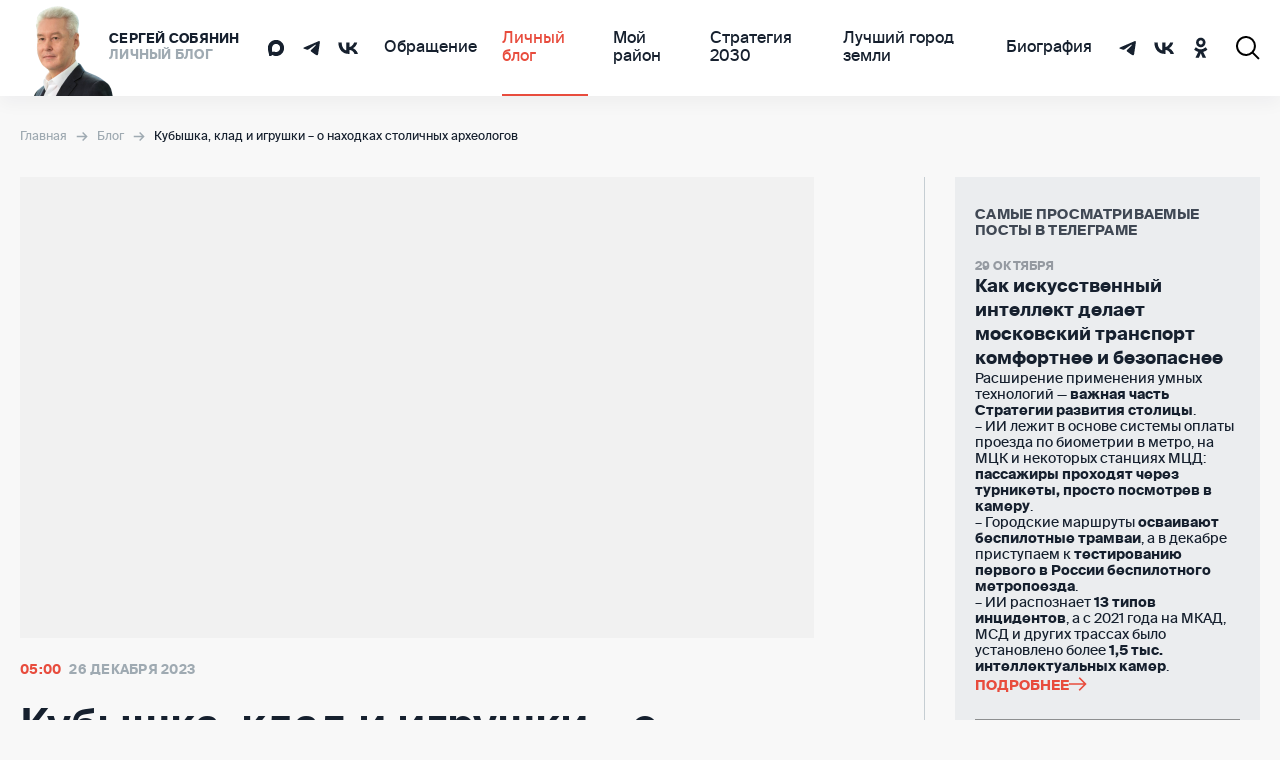

--- FILE ---
content_type: text/html; charset=utf-8
request_url: https://www.sobyanin.ru/o-nahodkah-stolichnyh-arheologov
body_size: 41666
content:
<!DOCTYPE html><html lang="ru"><head><meta charSet="utf-8"/><meta name="viewport" content="width=device-width"/><title>Кубышка, клад и игрушки – о находках столичных археологов</title><meta name="description" content="За прошедшие месяцы московские археологи совершили 8 904 индивидуальные находки. Среди них фрагменты браслетов XII в., кувшин XVII в., детские игрушки, а также клад медных монет. Подробнее в новом посте"/><meta name="keywords" content=""/><meta property="og:title" content="Кубышка, клад и игрушки – о находках столичных археологов"/><meta property="og:description" content="За прошедшие месяцы московские археологи совершили 8 904 индивидуальные находки. Среди них фрагменты браслетов XII в., кувшин XVII в., детские игрушки, а также клад медных монет. Подробнее в новом посте"/><meta property="og:image" content="https://cdn.sobyanin.ru/post/4e/93/138d0f6ef28493a094ae6434e71d72cd06f7165d.jpg"/><meta property="og:image:width" content="1200"/><meta property="og:image:height" content="630"/><meta property="vk:title" content="Кубышка, клад и игрушки – о находках столичных археологов"/><meta property="vk:description" content="За прошедшие месяцы московские археологи совершили 8 904 индивидуальные находки. Среди них фрагменты браслетов XII в., кувшин XVII в., детские игрушки, а также клад медных монет. Подробнее в новом посте"/><meta property="vk:image" content="https://cdn.sobyanin.ru/post/4e/93/138d0f6ef28493a094ae6434e71d72cd06f7165d.jpg"/><meta property="og:site_name" content="sobyanin.ru"/><meta property="og:type" content="website"/><meta property="og:locale" content="ru_RU"/><meta name="twitter:card" content="summary_large_image"/><meta name="twitter:site_name" content="sobyanin.ru"/><meta name="twitter:creator" content="@sobyanin"/><meta property="og:url" content="https://www.sobyanin.ru/o-nahodkah-stolichnyh-arheologov"/><link rel="canonical" href="https://www.sobyanin.ru/o-nahodkah-stolichnyh-arheologov"/><link rel="shortcut icon" type="image/x-icon" href="/favicon.ico"/><link rel="shortcut icon" type="image/svg+xml" href="/favicon.svg"/><script async="" type="application/ld+json">{"@context":"http://schema.org","@type":"WebSite","name":"sobyanin.ru","alternateName":"Сергей Собянин личный блог","url":"https://www.sobyanin.ru/"}</script><script async="" type="application/ld+json">{"@context":"http://schema.org","@type":"Organization","url":"https://www.sobyanin.ru/","logo":"https://www.sobyanin.ru/front_static/images/logo.png"}</script><script async="" type="application/ld+json">{"@context":"http://schema.org","@type":"WebPage","name":"Кубышка, клад и игрушки – о находках столичных археологов","url":"https://www.sobyanin.ru/o-nahodkah-stolichnyh-arheologov","description":"За прошедшие месяцы московские археологи совершили 8 904 индивидуальные находки. Среди них фрагменты браслетов XII в., кувшин XVII в., детские игрушки, а также клад медных монет. Подробнее в новом посте","author":{"@type":"Organization","name":"Сергей Собянин личный блог"},"datePublished":"2023-12-26T08:00:00+03:00"}</script><meta name="next-head-count" content="26"/><link rel="preload" href="/_next/static/css/7effa7f90786861c.css" as="style"/><link rel="stylesheet" href="/_next/static/css/7effa7f90786861c.css" data-n-g=""/><link rel="preload" href="/_next/static/css/da62908e137a4984.css" as="style"/><link rel="stylesheet" href="/_next/static/css/da62908e137a4984.css" data-n-p=""/><noscript data-n-css=""></noscript><script defer="" nomodule="" src="/_next/static/chunks/polyfills-c67a75d1b6f99dc8.js"></script><script src="/_next/static/chunks/webpack-3bfc965841238f9f.js" defer=""></script><script src="/_next/static/chunks/framework-4476b420910bf56f.js" defer=""></script><script src="/_next/static/chunks/main-6a1fd97f49b8dd21.js" defer=""></script><script src="/_next/static/chunks/pages/_app-442195acb84ea0c7.js" defer=""></script><script src="/_next/static/chunks/75fc9c18-5a55cb0f13134a2c.js" defer=""></script><script src="/_next/static/chunks/5fcd5e32-dd72735827e9404d.js" defer=""></script><script src="/_next/static/chunks/b637e9a5-23b066982ed14374.js" defer=""></script><script src="/_next/static/chunks/1317-d60ae28869a02753.js" defer=""></script><script src="/_next/static/chunks/5411-1ba8c8cdd4c686ae.js" defer=""></script><script src="/_next/static/chunks/1835-86061f210b8982ab.js" defer=""></script><script src="/_next/static/chunks/111-509d7b2d7c89173e.js" defer=""></script><script src="/_next/static/chunks/8572-555edc59f50d2701.js" defer=""></script><script src="/_next/static/chunks/3649-3226b389d5a67f5e.js" defer=""></script><script src="/_next/static/chunks/80-22ff599aaae4557c.js" defer=""></script><script src="/_next/static/chunks/3718-8eb7948edc5d5dcb.js" defer=""></script><script src="/_next/static/chunks/904-6cd2262f9f8a26fb.js" defer=""></script><script src="/_next/static/chunks/5243-b16375665a7757df.js" defer=""></script><script src="/_next/static/chunks/8021-90c5c913770c27b3.js" defer=""></script><script src="/_next/static/chunks/901-09bdf01cbd508d3b.js" defer=""></script><script src="/_next/static/chunks/6042-9f691a58cd58b698.js" defer=""></script><script src="/_next/static/chunks/pages/%5Bslug%5D-e908863c0d0f9f49.js" defer=""></script><script src="/_next/static/_iDkMd8bYe7kjTPGTN7Gm/_buildManifest.js" defer=""></script><script src="/_next/static/_iDkMd8bYe7kjTPGTN7Gm/_ssgManifest.js" defer=""></script></head><body><div id="__next" data-reactroot=""><div class="app"><svg style="display:none" xmlns="http://www.w3.org/2000/svg"><symbol id="icon-fb" viewBox="0 0 22 22" class="icon-fb"><path d="M22 11c0-6.075-4.925-11-11-11S0 4.925 0 11c0 5.49 4.023 10.041 9.281 10.866V14.18H6.488V11h2.793V8.577c0-2.757 1.642-4.28 4.155-4.28 1.204 0 2.462.215 2.462.215v2.707h-1.387c-1.366 0-1.792.848-1.792 1.718V11h3.05l-.487 3.18h-2.563v7.686C17.977 21.041 22 16.49 22 11z"></path><path fill="none" d="M15.284 14.183l.487-3.18h-3.05V8.94c0-.87.426-1.718 1.792-1.718H15.9V4.515S14.641 4.3 13.438 4.3c-2.513 0-4.155 1.523-4.155 4.28v2.423H6.49v3.18h2.793v7.686a11.079 11.079 0 0 0 3.437 0v-7.686z"></path></symbol><symbol id="icon-vk" viewBox="0 0 22 13" class="icon-vk"><path d="M21 12.508l-2.938.037s-.628.126-1.469-.452c-1.105-.753-2.134-2.712-2.95-2.46-.816.263-.791 2.02-.791 2.02s0 .377-.176.578c-.201.226-.603.277-.603.277h-1.306s-2.9.175-5.461-2.486C2.519 7.122.058 1.358.058 1.358S-.08.982.07.794C.246.593.71.58.71.58L3.85.555s.3.05.502.2c.188.139.289.377.289.377s.502 1.281 1.18 2.449c1.318 2.272 1.92 2.762 2.373 2.523.653-.351.452-3.214.452-3.214s.012-1.03-.327-1.494c-.263-.364-.753-.464-.98-.49-.175-.025.114-.439.49-.615C8.396.015 9.4-.01 10.58.003c.917.012 1.18.062 1.544.15 1.08.264.716 1.268.716 3.691 0 .779-.138 1.871.427 2.235.239.151.829.025 2.298-2.473.703-1.18 1.218-2.586 1.218-2.586s.113-.252.288-.352c.176-.113.427-.075.427-.075l3.315-.025s.992-.126 1.155.326c.163.477-.377 1.57-1.72 3.377-2.222 2.963-2.461 2.687-.628 4.395 1.758 1.632 2.122 2.435 2.185 2.523.728 1.218-.804 1.319-.804 1.319z"></path></symbol><symbol id="icon-ok" viewBox="0 0 14 23" class="icon-ok"><path d="M13.004 6.13c0 3.13-2.667 5.75-6 5.75s-6-2.62-6-5.75 2.733-5.75 6-5.75 6 2.556 6 5.75zm-3.533-.064c0-1.278-1.067-2.364-2.467-2.364-1.4 0-2.467 1.086-2.467 2.364 0 1.278 1.067 2.364 2.467 2.364 1.333 0 2.467-1.022 2.467-2.364zm3.466 9.072c-1.066.703-2.266 1.15-3.466 1.406l3.4 3.322a1.647 1.647 0 0 1 0 2.364c-.667.639-1.8.639-2.467 0l-3.333-3.194-3.334 3.194c-.333.32-.8.511-1.266.511-.467 0-.934-.192-1.267-.51a1.647 1.647 0 0 1 0-2.365l3.333-3.258c-1.2-.256-2.4-.767-3.466-1.406-.8-.51-1.067-1.597-.534-2.364.467-.766 1.6-1.022 2.4-.51 2.467 1.469 5.667 1.469 8.134 0 .8-.512 1.867-.256 2.4.51.533.767.267 1.79-.533 2.3z"></path></symbol><symbol id="icon-tg" viewBox="0 0 36 36" class="icon-tg"><path d="M6.51604 16.9198L20.7906 10.7753C22.1996 10.1352 26.9782 8.08706 26.9782 8.08706C26.9782 8.08706 29.1838 7.19098 29 9.36717C28.9387 10.2632 28.4486 13.3995 27.9585 16.7918L26.4269 26.8407C26.4269 26.8407 26.3043 28.3128 25.2629 28.5688C24.2214 28.8249 22.506 27.6728 22.1996 27.4167C21.9546 27.2247 17.6048 24.3445 16.012 22.9364C15.5831 22.5523 15.093 21.7843 16.0732 20.8882C18.2787 18.776 20.9131 16.1518 22.506 14.4876C23.2411 13.7195 23.9763 11.9274 20.9131 14.1036L12.2749 20.1841C12.2749 20.1841 11.2946 20.8242 9.45672 20.2481C7.6188 19.6721 5.47456 18.904 5.47456 18.904C5.47456 18.904 4.00422 17.9439 6.51604 16.9198Z" fill="currentColor"></path></symbol><symbol id="icon-search" viewBox="0 0 24 24" class="icon-search"><path d="M17.95 9.975a7.975 7.975 0 1 1-15.95 0 7.975 7.975 0 0 1 15.95 0zm4.285 13.674l1.414-1.414-5.95-5.95a9.933 9.933 0 0 0 2.25-6.31A9.972 9.972 0 0 0 9.976 0C4.465 0 0 4.466 0 9.975c0 5.509 4.466 9.975 9.975 9.975a9.933 9.933 0 0 0 6.31-2.25z"></path><path fill="none" d="M17.95 9.975a7.975 7.975 0 1 1-15.95 0 7.975 7.975 0 0 1 15.95 0zm4.285 13.674l1.414-1.414-5.95-5.95a9.933 9.933 0 0 0 2.25-6.31A9.972 9.972 0 0 0 9.976 0C4.465 0 0 4.466 0 9.975c0 5.509 4.466 9.975 9.975 9.975a9.933 9.933 0 0 0 6.31-2.25z"></path></symbol><symbol id="icon-arrow-next" viewBox="0 0 23 18" class="icon-arrow-next"><path d="M21.707 8.29l-8-8-1.414 1.414 6.293 6.293H0v2h18.586l-6.293 6.293 1.414 1.414 8-8 .707-.707z"></path><path fill="none" d="M21.707 8.29l-8-8-1.414 1.414 6.293 6.293H0v2h18.586l-6.293 6.293 1.414 1.414 8-8 .707-.707z"></path></symbol><symbol id="icon-close" viewBox="0 0 24 24" class="icon-close"><path fill-rule="evenodd" clip-rule="evenodd" d="M12.0002 13.4144L22.293 23.7072L23.7072 22.293L13.4144 12.0002L23.7073 1.70726L22.293 0.293045L12.0002 10.5859L1.70718 0.292969L0.292969 1.70718L10.5859 12.0002L0.293046 22.293L1.70726 23.7073L12.0002 13.4144Z"></path></symbol><symbol id="icon-burger" viewBox="0 0 24 16" class="icon-burger"><path stroke-width="2" d="M0 8h24M0 1h24M0 15h16"></path></symbol><symbol id="icon-next" viewBox="0 0 9 14" class="icon-next"><path d="M1 1L7 7L1 13" stroke="currentColor" stroke-width="2" stroke-linecap="round"></path></symbol><symbol id="icon-prev" viewBox="0 0 9 14" class="icon-prev"><path fill="none" stroke="currentColor" stroke-width="2" stroke-linecap="round" d="M7 13L1 7l6-6"></path></symbol><symbol id="icon-load" viewBox="0 0 26 20" class="icon-load"><path fill-rule="evenodd" clip-rule="evenodd" d="M3 10C3 4.44772 7.44772 0 13 0C15.7812 0 18.2201 1.11622 20.0854 2.8718L18.7146 4.3282C17.1799 2.88378 15.2188 2 13 2C8.55228 2 5 5.55228 5 10H8L4 14L0 10H3ZM23 10C23 15.5523 18.5523 20 13 20C10.2188 20 7.77993 18.8838 5.91464 17.1282L7.28536 15.6718C8.82006 17.1162 10.7812 18 13 18C17.4477 18 21 14.4477 21 10H18L22 6L26 10H23Z" fill="currentColor"></path></symbol><symbol id="icon-clap" viewBox="0 0 16 16" class="icon-clap"><path d="M13.92 5.063a.741.741 0 0 1 1.026.283.783.783 0 0 1-.275 1.054l-3.906 2.314a.391.391 0 0 0-.137.527.37.37 0 0 0 .513.142l3.255-1.93a.741.741 0 0 1 1.027.283.783.783 0 0 1-.275 1.054l-3.58 2.122a.391.391 0 0 0-.138.527.37.37 0 0 0 .513.141l2.93-1.736a.741.741 0 0 1 1.026.283.783.783 0 0 1-.275 1.053L8.19 15.587c-1.327.787-3.017.423-3.925-.844l-1.508-2.104a3.154 3.154 0 0 1-.424-2.824L4.2 4.187c.12-.36.46-.594.831-.57a.833.833 0 0 1 .768.792l.158 2.7 6.184-3.664a.741.741 0 0 1 1.027.282.783.783 0 0 1-.275 1.054l-3.58 2.122a.391.391 0 0 0-.138.527.37.37 0 0 0 .513.141l4.231-2.508z" fill="currentColor"></path><path d="M10.262.103a.741.741 0 0 1 1.027.283.783.783 0 0 1-.276 1.054L7.108 3.755l-.752-1.337L10.262.103zM1.765.834L.14 5.728c-.409 1.232.1 2.589 1.21 3.22l2.204-7.526C3.722.85 3.346.26 2.767.187a.939.939 0 0 0-1.002.647z" fill="currentColor"></path></symbol><symbol id="icon-comment" viewBox="0 0 16 16" class="icon-comment"><path fill-rule="evenodd" clip-rule="evenodd" d="M4 1a1 1 0 0 1 1-1h10a1 1 0 0 1 1 1v8a1 1 0 0 1-1 1h-1V4a2 2 0 0 0-2-2H4V1zM0 4a1 1 0 0 1 1-1h11a1 1 0 0 1 1 1v8a1 1 0 0 1-1 1H3l-3 3V4z" fill="currentColor"></path></symbol><symbol id="icon-play" viewBox="0 0 18 22" class="icon-play"><path d="M0.222656 20.7128V1.28701C0.222656 0.493577 1.10239 0.0161549 1.76764 0.448566L16.7107 10.1615C17.3174 10.5558 17.3174 11.444 16.7107 11.8384L1.76764 21.5512C1.10239 21.9836 0.222656 21.5062 0.222656 20.7128Z" fill="currentColor"></path></symbol><symbol id="icon-hands" viewBox="0 0 53 49" class="icon-hands"> <path d="M50.7545 24.3228L49.5536 23.1022L49.0614 22.6297C49.6972 20.6883 50.0552 18.6667 50.1245 16.625C50.1245 12.4478 48.4652 8.44177 45.5115 5.48807C42.5578 2.53437 38.5517 0.875 34.3745 0.875H27.1295C26.3125 0.875 25.5093 1.07187 24.7867 1.44594C23.9034 1.22937 23.0109 1.07188 22.1092 0.973438H20.5933C16.4161 0.973438 12.4101 2.63281 9.45636 5.5865C6.50266 8.5402 4.84329 12.5463 4.84329 16.7234V20.8578L2.50048 23.1219C1.74854 23.8828 1.23792 24.8487 1.03263 25.8986C0.827346 26.9484 0.936519 28.0355 1.34647 29.0236C1.75642 30.0117 2.44891 30.8568 3.33713 31.453C4.22536 32.0492 5.2698 32.3699 6.33954 32.375C6.56792 32.3947 6.79761 32.3947 7.02861 32.375C7.27273 33.2865 7.7472 34.1193 8.40673 34.7966C9.31663 35.6807 10.5081 36.2173 11.7733 36.3125C11.8825 37.5819 12.4328 38.773 13.3286 39.6791C14.2265 40.5835 15.4235 41.1295 16.6952 41.2147C16.7873 42.4846 17.3323 43.6792 18.2308 44.5812C19.1758 45.5332 20.4415 46.0989 21.781 46.1681C23.1206 46.2372 24.4378 45.8049 25.4758 44.9553L27.0902 46.55C27.5933 47.056 28.1915 47.4575 28.8503 47.7315C29.5092 48.0055 30.2157 48.1465 30.9292 48.1465C31.6428 48.1465 32.3493 48.0055 33.0081 47.7315C33.667 47.4575 34.2652 47.056 34.7683 46.55C35.6916 45.6532 36.2523 44.4477 36.3433 43.1637C37.615 43.0786 38.8119 42.5326 39.7099 41.6281C40.5871 40.7214 41.1228 39.5386 41.2258 38.2812C42.4952 38.172 43.6863 37.6217 44.5924 36.7259C45.3118 36.0084 45.8106 35.0997 46.0295 34.1075C46.8859 34.2561 47.7658 34.19 48.5904 33.9151C49.415 33.6403 50.1586 33.1652 50.7545 32.5325C51.2956 31.9946 51.725 31.355 52.018 30.6505C52.3111 29.9461 52.4619 29.1906 52.4619 28.4277C52.4619 27.6647 52.3111 26.9092 52.018 26.2048C51.725 25.5003 51.2956 24.8607 50.7545 24.3228ZM27.1295 4.8125H34.3745C37.5074 4.8125 40.512 6.05703 42.7272 8.2723C44.9425 10.4876 46.187 13.4921 46.187 16.625C46.1515 17.559 46.0329 18.488 45.8327 19.4009L37.7411 11.2897C37.5571 11.1072 37.339 10.9629 37.0991 10.8649C36.8592 10.7669 36.6024 10.7173 36.3433 10.7187H27.5233C27.0816 10.7157 26.6516 10.8613 26.3027 11.1322L22.3652 14.1444C21.8658 14.4845 21.2559 14.6222 20.6589 14.5296C20.0619 14.437 19.5224 14.121 19.1495 13.6456C18.7767 13.1702 18.5985 12.5709 18.6509 11.969C18.7032 11.3671 18.9824 10.8076 19.4317 10.4037L26.2239 5.08812C26.4804 4.88564 26.8038 4.78723 27.1295 4.8125ZM5.27642 28.0241C5.00208 27.7381 4.8489 27.3572 4.8489 26.9609C4.8489 26.5647 5.00208 26.1838 5.27642 25.8978L8.20986 22.9644C8.34917 22.8249 8.51501 22.7147 8.6976 22.6403C8.88019 22.5659 9.07583 22.5288 9.27298 22.5312C9.46714 22.5292 9.65971 22.5665 9.83904 22.641C10.0184 22.7154 10.1808 22.8254 10.3164 22.9644C10.4569 23.1035 10.5684 23.2691 10.6445 23.4516C10.7206 23.634 10.7598 23.8298 10.7598 24.0275C10.7598 24.2252 10.7206 24.421 10.6445 24.6034C10.5684 24.7859 10.4569 24.9515 10.3164 25.0906L7.40267 28.0241C7.11232 28.2897 6.73306 28.437 6.33954 28.437C5.94603 28.437 5.56676 28.2897 5.27642 28.0241ZM10.7495 30.8984C10.7489 30.7027 10.7888 30.5089 10.8667 30.3293C10.9446 30.1497 11.0589 29.9882 11.2024 29.855L14.1161 26.9216C14.3955 26.6396 14.7754 26.4802 15.1723 26.4783C15.5692 26.4765 15.9506 26.6324 16.2325 26.9117C16.5145 27.1911 16.6739 27.571 16.6758 27.9679C16.6776 28.3648 16.5217 28.7462 16.2424 29.0281L13.3089 31.9616C13.1329 32.1321 12.9182 32.2574 12.6832 32.3268C12.4482 32.3962 12.1998 32.4076 11.9595 32.3599C11.7191 32.3123 11.4938 32.2072 11.303 32.0534C11.1121 31.8997 10.9614 31.702 10.8637 31.4772C10.7843 31.2948 10.7454 31.0974 10.7495 30.8984ZM16.1045 34.8359L19.038 31.9025C19.1773 31.763 19.3431 31.6528 19.5257 31.5784C19.7083 31.504 19.904 31.4669 20.1011 31.4694C20.2953 31.4673 20.4878 31.5047 20.6672 31.5791C20.8465 31.6535 21.0089 31.7636 21.1445 31.9025C21.285 32.0416 21.3965 32.2072 21.4726 32.3897C21.5487 32.5722 21.5879 32.7679 21.5879 32.9656C21.5879 33.1633 21.5487 33.3591 21.4726 33.5416C21.3965 33.724 21.285 33.8896 21.1445 34.0287L18.2308 36.8834C17.9461 37.152 17.568 37.299 17.1767 37.2933C16.7855 37.2876 16.4118 37.1296 16.1351 36.8529C15.8584 36.5762 15.7004 36.2025 15.6947 35.8112C15.689 35.4199 15.836 35.0418 16.1045 34.7572V34.8359ZM21.0264 41.8644C20.8859 41.7253 20.7744 41.5597 20.6983 41.3772C20.6222 41.1947 20.583 40.999 20.583 40.8013C20.583 40.6035 20.6222 40.4078 20.6983 40.2253C20.7744 40.0428 20.8859 39.8772 21.0264 39.7381L23.9402 36.8244C24.2221 36.5408 24.6035 36.3783 25.0033 36.3716C25.2 36.3726 25.3945 36.4124 25.5757 36.4887C25.757 36.5649 25.9215 36.6762 26.0597 36.8161C26.1979 36.9559 26.3072 37.1217 26.3814 37.3039C26.4555 37.486 26.493 37.681 26.4917 37.8777C26.4918 38.2706 26.3393 38.6482 26.0664 38.9309L23.133 41.8644C22.8402 42.1271 22.4569 42.2658 22.0638 42.2511C21.6707 42.2364 21.2987 42.0695 21.0264 41.7856V41.8644ZM46.6202 30.2881C45.8827 30.0895 45.2061 29.7106 44.6514 29.1856V29.0872L40.7139 25.1497C40.3432 24.779 39.8404 24.5707 39.3161 24.5707C38.7918 24.5707 38.289 24.779 37.9183 25.1497C37.5476 25.5204 37.3393 26.0232 37.3393 26.5475C37.3393 27.0718 37.5476 27.5746 37.9183 27.9453L41.8558 31.8828C42.0931 32.1698 42.2148 32.535 42.1972 32.9069C42.1796 33.2789 42.0239 33.6309 41.7606 33.8942C41.4973 34.1575 41.1453 34.3132 40.7733 34.3308C40.4014 34.3484 40.0362 34.2266 39.7492 33.9894C39.569 33.7968 39.352 33.6424 39.1111 33.5353C38.8701 33.4281 38.6101 33.3704 38.3465 33.3656C38.0828 33.3608 37.8209 33.4089 37.5761 33.5072C37.3314 33.6054 37.1089 33.7518 36.9218 33.9376C36.7347 34.1234 36.5867 34.3448 36.4868 34.5889C36.3868 34.8329 36.3368 35.0945 36.3398 35.3582C36.3427 35.6219 36.3986 35.8823 36.504 36.124C36.6095 36.3657 36.7623 36.5838 36.9536 36.7653C37.0935 36.9027 37.2046 37.0667 37.2804 37.2475C37.3563 37.4283 37.3954 37.6225 37.3954 37.8186C37.3954 38.0147 37.3563 38.2088 37.2804 38.3897C37.2046 38.5705 37.0935 38.7344 36.9536 38.8719C36.8145 39.0124 36.6489 39.1239 36.4664 39.2C36.2839 39.2761 36.0882 39.3153 35.8905 39.3153C35.6928 39.3153 35.497 39.2761 35.3145 39.2C35.1321 39.1239 34.9665 39.0124 34.8274 38.8719C34.4585 38.5052 33.9595 38.2994 33.4394 38.2994C32.9193 38.2994 32.4203 38.5052 32.0514 38.8719C31.6847 39.2407 31.4789 39.7397 31.4789 40.2598C31.4789 40.78 31.6847 41.2789 32.0514 41.6478C32.3334 41.9272 32.4928 42.3071 32.4947 42.704C32.4965 43.1009 32.3406 43.4823 32.0613 43.7642C31.7819 44.0462 31.402 44.2056 31.0051 44.2075C30.6082 44.2093 30.2268 44.0534 29.9449 43.7741L28.3699 42.1991L28.9211 41.6675C29.4277 41.1627 29.8296 40.5628 30.1039 39.9024C30.3781 39.2419 30.5193 38.5337 30.5193 37.8186C30.5193 37.1034 30.3781 36.3953 30.1039 35.7348C29.8296 35.0743 29.4277 34.4745 28.9211 33.9697C28.0081 33.0322 26.7814 32.4643 25.4758 32.375C25.3836 31.1051 24.8387 29.9105 23.9402 29.0084C23.0335 28.1312 21.8507 27.5955 20.5933 27.4925C20.484 26.2231 19.9338 25.032 19.038 24.1259C18.4555 23.5258 17.7413 23.0693 16.9521 22.7925C16.1628 22.5157 15.32 22.4263 14.4902 22.5312C14.1675 21.3001 13.4138 20.2257 12.3661 19.5031C11.3184 18.7806 10.0462 18.4579 8.78079 18.5937V16.625C8.77956 13.5493 9.97804 10.5943 12.1214 8.38844C14.2648 6.18254 17.1841 4.89965 20.2586 4.8125L17.1086 7.27344C15.8174 8.3147 14.9873 9.82189 14.7975 11.4698C14.6077 13.1177 15.0734 14.7741 16.0941 16.0817C17.1148 17.3892 18.6087 18.243 20.2534 18.4589C21.898 18.6747 23.5616 18.2352 24.8852 17.2353L28.1927 14.6562H35.5361L43.293 22.5312L47.9589 27.1775C48.2854 27.5393 48.4661 28.0093 48.4661 28.4966C48.4661 28.9839 48.2854 29.4539 47.9589 29.8156C47.7887 30.0032 47.5695 30.1395 47.326 30.209C47.0825 30.2786 46.8244 30.2787 46.5808 30.2094L46.6202 30.2881Z" fill="black"></path></symbol><symbol id="icon-share" viewBox="0 0 16 20" class="icon-share"><path fill-rule="evenodd" clip-rule="evenodd" d="M14 4a2 2 0 1 0-4 0 2 2 0 0 0 4 0zm2 0a4 4 0 1 0-7.7 1.524L6.5 6.876a4 4 0 1 0 0 6.248L8.3 14.476a4 4 0 1 0 1.2-1.6L7.7 11.524C7.893 11.054 8 10.54 8 10s-.107-1.055-.3-1.524L9.5 7.124A4 4 0 0 0 16 4zm-4 14a2 2 0 1 0 0-4 2 2 0 0 0 0 4zM4 8a2 2 0 1 1 0 4 2 2 0 0 1 0-4z" fill="currentColor"></path></symbol><symbol id="icon-home" viewBox="0 0 512 456.4" class="icon-home"><path d="M506.55 180.26L263.86 2.57a13.3 13.3 0 0 0-15.72 0L5.45 180.26a13.305 13.305 0 1 0 15.72 21.47L256 29.79l234.84 171.94a13.305 13.305 0 0 0 15.72-21.47z" fill="currentColor"></path><path d="M442.25 204.74a13.3 13.3 0 0 0-13.3 13.3V429.8H322.52V314.2a66.52 66.52 0 0 0-133 0v115.6H83.06V218.05a13.305 13.305 0 1 0-26.61 0V443.1a13.3 13.3 0 0 0 13.3 13.3h133A13.3 13.3 0 0 0 216 444.14a10.06 10.06 0 0 0 .05-1V314.2a39.915 39.915 0 0 1 79.83 0v128.9a9.79 9.79 0 0 0 .05 1 13.3 13.3 0 0 0 13.25 12.28h133a13.3 13.3 0 0 0 13.3-13.3V218.05a13.3 13.3 0 0 0-13.23-13.31z" fill="currentColor"></path></symbol><symbol id="icon-fav" viewBox="0 0 16 14" class="icon-fav"><path d="M8 2.18597C6.674 -1.24975 0 -0.739384 0 4.4565C0 7.04522 2.04 10.4898 8 14C13.96 10.4898 16 7.04522 16 4.4565C16 -0.709475 9.33333 -1.27011 8 2.18597Z" fill="currentColor"></path></symbol><symbol id="icon-huge-prev" viewBox="0 0 31 20" class="icon-huge-prev"><g stroke-width="2" stroke="currentColor" fill="none" fill-rule="evenodd" stroke-linecap="round"><path d="M10.375 19l-9-9 9-9M30 10H2.873"></path></g></symbol><symbol id="icon-info" viewBox="0 0 45.999 45.999" class="icon-info"><path fill="currentColor" d="M39.264 6.736c-8.982-8.981-23.545-8.982-32.528 0-8.982 8.982-8.981 23.545 0 32.528 8.982 8.98 23.545 8.981 32.528 0 8.981-8.983 8.98-23.545 0-32.528zM25.999 33a3 3 0 11-6 0V21a3 3 0 116 0v12zm-3.053-17.128c-1.728 0-2.88-1.224-2.844-2.735-.036-1.584 1.116-2.771 2.879-2.771 1.764 0 2.88 1.188 2.917 2.771-.001 1.511-1.152 2.735-2.952 2.735z"></path></symbol><symbol id="icon-plus" viewBox="0 0 24 18.4" class="icon-plus"><path fill="none" stroke="currentColor" stroke-width="4" stroke-miterlimit="10" d="M22.6 1.4L8.5 15.6 1.4 8.5"></path></symbol><symbol id="icon-pin-custom-red" viewBox="0 0 25 34" class="icon-pin-custom"><g clip-path="url(#clip0_1134_369)"><path d="M13.3582 4.87695L19.7246 8.46382C20.7478 9.04066 21.3812 10.2625 21.3866 12.0035C21.3974 15.5065 18.853 19.7803 15.7077 21.537L9.33594 17.9501C12.4812 16.1882 15.0256 11.9196 15.0148 8.41662C15.0148 6.67563 14.376 5.45379 13.3528 4.87695H13.3582Z" fill="#C82515"></path><path d="M11.6452 21.9248L5.27344 18.3379C6.31285 18.92 7.74745 18.8413 9.32822 17.9551L15.7 21.5419C14.1193 22.4282 12.6792 22.5068 11.6452 21.9248Z" fill="#C82515"></path><path d="M15.9192 0.608029L22.291 4.1949C20.5966 3.2405 18.2525 3.37684 15.6648 4.82417L9.29297 1.2373C11.8753 -0.210028 14.2248 -0.346371 15.9192 0.608029Z" fill="#C82515"></path><path d="M15.7374 33.8223L9.36557 30.2354C8.90542 29.8526 0.0162882 22.5425 4.74188e-05 16.8161C-0.0161934 11.0897 4.14145 4.11526 9.28437 1.23633L15.6562 4.8232C10.5133 7.70213 6.35561 14.6766 6.37185 20.403C6.38809 26.1294 15.2772 33.4395 15.7428 33.8275L15.7374 33.8223Z" fill="#C82515"></path><path d="M15.657 4.82517C20.7999 1.94624 24.9846 4.25882 25.0008 9.98523C25.0171 15.7116 16.2037 32.9223 15.7382 33.8295C15.2726 33.4467 6.38348 26.1314 6.36723 20.405C6.35099 14.6786 10.5086 7.7041 15.6516 4.82517H15.657ZM15.7057 21.5429C18.851 19.7809 21.3954 15.5124 21.3846 12.0094C21.3737 8.50643 18.8131 7.0958 15.6678 8.85253C12.5225 10.6145 9.97269 14.8831 9.98352 18.386C9.99435 21.889 12.5604 23.3049 15.7057 21.5429Z" fill="#E84C3D"></path></g><defs><clipPath id="clip0_1134_369"><rect width="25" height="33.8235" fill="white"></rect></clipPath></defs></symbol><symbol id="icon-pin-custom-blue" viewBox="0 0 25 34" class="icon-pin-custom"><g clip-path="url(#clip0_1134_411)"><path d="M13.3582 4.87695L19.7246 8.46382C20.7478 9.04066 21.3812 10.2625 21.3866 12.0035C21.3974 15.5065 18.853 19.7803 15.7077 21.537L9.33594 17.9501C12.4812 16.1882 15.0256 11.9196 15.0148 8.41662C15.0148 6.67563 14.376 5.45379 13.3528 4.87695H13.3582Z" fill="#0D47A1"></path><path d="M11.6452 21.9248L5.27344 18.3379C6.31285 18.92 7.74745 18.8413 9.32822 17.9551L15.7 21.5419C14.1193 22.4282 12.6792 22.5068 11.6452 21.9248Z" fill="#0D47A1"></path><path d="M15.9192 0.608029L22.291 4.1949C20.5966 3.2405 18.2525 3.37684 15.6648 4.82417L9.29297 1.2373C11.8753 -0.210028 14.2248 -0.346371 15.9192 0.608029Z" fill="#0D47A1"></path><path d="M15.7374 33.8223L9.36557 30.2354C8.90542 29.8526 0.0162882 22.5425 4.74188e-05 16.8161C-0.0161934 11.0897 4.14145 4.11526 9.28437 1.23633L15.6562 4.8232C10.5133 7.70213 6.35561 14.6766 6.37185 20.403C6.38809 26.1294 15.2772 33.4395 15.7428 33.8275L15.7374 33.8223Z" fill="#0D47A1"></path><path d="M15.657 4.82517C20.7999 1.94624 24.9846 4.25882 25.0008 9.98523C25.0171 15.7116 16.2037 32.9223 15.7382 33.8295C15.2726 33.4467 6.38348 26.1314 6.36723 20.405C6.35099 14.6786 10.5086 7.7041 15.6516 4.82517H15.657ZM15.7057 21.5429C18.851 19.7809 21.3954 15.5124 21.3846 12.0094C21.3737 8.50643 18.8131 7.0958 15.6678 8.85253C12.5225 10.6145 9.97269 14.8831 9.98352 18.386C9.99435 21.889 12.5604 23.3049 15.7057 21.5429Z" fill="#007BF0"></path></g><defs><clipPath id="clip0_1134_411"><rect width="25" height="33.8235" fill="white"></rect></clipPath></defs></symbol><symbol id="icon-pin-custom-yellow" viewBox="0 0 29 45" class="icon-pin-custom"><path d="M16.6776 27.1446C16.7356 27.1288 16.7919 27.1106 16.8474 27.0915C16.8838 27.0799 16.9203 27.0683 16.9559 27.0558C17.0172 27.0335 17.076 27.0078 17.1356 26.982C17.1646 26.9696 17.1945 26.958 17.2226 26.9447C17.3096 26.9041 17.3941 26.8602 17.4769 26.8121L20.5913 25.0004C20.5085 25.0485 20.424 25.0925 20.337 25.1331C20.308 25.1464 20.2782 25.158 20.2492 25.1704C20.1904 25.1961 20.1308 25.2218 20.0703 25.2442C20.0347 25.2575 19.9982 25.2682 19.9618 25.2798C19.9055 25.2981 19.8491 25.3172 19.792 25.3329C19.7531 25.3437 19.7125 25.3528 19.6727 25.3619C19.6164 25.3752 19.5601 25.3876 19.5021 25.3984C19.4582 25.4067 19.4135 25.4133 19.3687 25.4208C19.319 25.4283 19.2693 25.4349 19.2196 25.4407C19.1724 25.4457 19.1252 25.4498 19.078 25.4531C19.0275 25.4564 18.9761 25.4598 18.9239 25.4614C18.8759 25.4631 18.827 25.4639 18.7782 25.4639C18.726 25.4639 18.673 25.4631 18.62 25.4614C18.5703 25.4598 18.5197 25.4564 18.47 25.4531C18.4162 25.449 18.3624 25.4448 18.3077 25.439C18.2522 25.4332 18.1967 25.4266 18.1412 25.4191C18.1006 25.4133 18.06 25.4075 18.0194 25.4009C17.9573 25.3909 17.8952 25.3785 17.8322 25.3661C17.7925 25.3578 17.7527 25.3503 17.713 25.3412C17.645 25.3263 17.5763 25.308 17.5076 25.2898C17.4719 25.2807 17.4371 25.2724 17.4015 25.2624C17.3088 25.2359 17.2143 25.2069 17.1199 25.1754C17.1083 25.1712 17.0967 25.1679 17.0843 25.1638C16.9783 25.1273 16.8706 25.0875 16.7621 25.0444C16.729 25.0311 16.695 25.0162 16.6619 25.0021C16.5865 24.9706 16.5111 24.9391 16.4349 24.9042C16.3935 24.8852 16.3512 24.8653 16.3098 24.8454C16.2411 24.8122 16.1715 24.7791 16.1019 24.7434C16.0572 24.721 16.0125 24.697 15.9677 24.6729C15.875 24.624 15.7822 24.5743 15.6886 24.5195L12.5742 26.3312C12.6314 26.3643 12.6894 26.3967 12.7465 26.4282C12.7821 26.4481 12.8177 26.4655 12.8534 26.4846C12.8981 26.5086 12.9428 26.5318 12.9875 26.555C13.0571 26.5907 13.1267 26.6239 13.1954 26.657C13.2369 26.6769 13.2791 26.6977 13.3205 26.7159C13.3967 26.7507 13.4721 26.7822 13.5475 26.8137C13.5806 26.8278 13.6146 26.8428 13.6485 26.856C13.7554 26.8983 13.8614 26.9381 13.9674 26.9746C13.9682 26.9746 13.9699 26.9746 13.9707 26.9754C13.9832 26.9796 13.9947 26.9829 14.0063 26.987C14.1008 27.0185 14.1944 27.0475 14.2871 27.0741C14.3228 27.084 14.3575 27.0923 14.3932 27.1014C14.4619 27.1197 14.5307 27.1371 14.5986 27.1528C14.6383 27.162 14.6781 27.1694 14.7178 27.1777C14.7808 27.1902 14.8429 27.2026 14.905 27.2125C14.9456 27.2192 14.9862 27.225 15.0268 27.2308C15.0566 27.2349 15.0864 27.2407 15.1154 27.2441C15.1419 27.2474 15.1668 27.2482 15.1933 27.2507C15.248 27.2565 15.3018 27.2615 15.3556 27.2648C15.4062 27.2681 15.4559 27.2714 15.5056 27.2731C15.5586 27.2747 15.6116 27.2756 15.6638 27.2756C15.7126 27.2756 15.7615 27.2756 15.8095 27.2731C15.8609 27.2714 15.9123 27.2681 15.9636 27.2648C16.0116 27.2615 16.0589 27.2573 16.1052 27.2523C16.1558 27.2465 16.2055 27.2399 16.2543 27.2324C16.2808 27.2283 16.3082 27.2266 16.3347 27.2217C16.3529 27.2183 16.3695 27.2134 16.3877 27.2101C16.4448 27.1993 16.502 27.1868 16.5583 27.1736C16.5981 27.1645 16.6387 27.1553 16.6776 27.1446Z" fill="#A4993D"></path><path d="M11.7599 25.8065C11.8038 25.838 11.8477 25.8695 11.8916 25.9002C11.9661 25.9516 12.0423 26.0013 12.1177 26.0511C12.155 26.0751 12.1914 26.1008 12.2295 26.1248C12.343 26.197 12.4565 26.2658 12.5716 26.3321L15.686 24.5205C15.5717 24.4541 15.4574 24.3845 15.3439 24.3132C15.3066 24.2892 15.2694 24.2643 15.2321 24.2394C15.1567 24.1905 15.0813 24.1407 15.006 24.0893C14.9621 24.0587 14.9182 24.0263 14.8743 23.9948C14.8072 23.9467 14.7401 23.8986 14.673 23.8489C14.6266 23.8141 14.5802 23.7784 14.5347 23.7428C14.4717 23.6947 14.4096 23.6457 14.3475 23.596C14.2936 23.5529 14.2406 23.5081 14.1876 23.4642C14.1304 23.4161 14.0733 23.3688 14.0161 23.3199C13.964 23.2743 13.9118 23.2279 13.8596 23.1814C13.8033 23.1317 13.7478 23.0811 13.6923 23.0297C13.6401 22.9816 13.5896 22.9327 13.5382 22.8838C13.4835 22.8315 13.4289 22.7793 13.375 22.7254C13.3245 22.6748 13.274 22.6243 13.2235 22.5729C13.1696 22.5181 13.1166 22.4634 13.0636 22.4079C13.0139 22.3556 12.965 22.3026 12.9162 22.2495C12.864 22.1931 12.8118 22.1359 12.7604 22.0779C12.7124 22.024 12.6644 21.9692 12.6163 21.9137C12.5658 21.8548 12.5144 21.796 12.4647 21.7363C12.4175 21.6799 12.3711 21.6235 12.3248 21.5671C12.2751 21.5066 12.2262 21.4461 12.1782 21.3847C12.1326 21.3267 12.087 21.2686 12.0423 21.2106C11.9943 21.1484 11.9471 21.0854 11.8998 21.0224C11.8559 20.9635 11.812 20.9038 11.7681 20.8441C11.7218 20.7803 11.6762 20.7164 11.6306 20.6518C11.5876 20.5912 11.5453 20.5299 11.5039 20.4685C11.4592 20.403 11.4153 20.3375 11.3714 20.272C11.33 20.2098 11.2894 20.1476 11.2488 20.0846C11.2057 20.0183 11.1635 19.9511 11.1212 19.884C11.0815 19.821 11.0426 19.7571 11.0036 19.6933C10.9622 19.6253 10.9225 19.5573 10.8819 19.4893C10.8438 19.4246 10.8065 19.36 10.7692 19.2953C10.7303 19.2265 10.6914 19.1568 10.6533 19.088C10.6168 19.0225 10.5812 18.957 10.5464 18.8907C10.5091 18.821 10.4727 18.7506 10.4362 18.6801C10.4023 18.6138 10.3683 18.5474 10.3352 18.4811C10.2996 18.4098 10.2656 18.3385 10.2308 18.2672C10.1985 18.2 10.167 18.1337 10.1356 18.0665C10.1049 18.0002 10.0751 17.9347 10.0453 17.8684C10.008 17.7846 9.97074 17.7009 9.93513 17.6171C9.90696 17.5525 9.88046 17.487 9.85312 17.4223C9.81834 17.3386 9.78438 17.254 9.75124 17.1702C9.72557 17.1047 9.69989 17.0392 9.67587 16.9737C9.64357 16.8892 9.61292 16.8038 9.58227 16.7184C9.55908 16.6537 9.53589 16.5882 9.51352 16.5235C9.4837 16.4373 9.45554 16.3502 9.42821 16.264C9.40667 16.1977 9.38514 16.1313 9.36443 16.0642C9.34704 16.0078 9.3313 15.9522 9.31473 15.8959C9.29071 15.8146 9.26752 15.7334 9.24598 15.6521C9.23025 15.5941 9.21534 15.536 9.20043 15.4788C9.17972 15.3992 9.15984 15.3188 9.14079 15.2392C9.12671 15.1812 9.11346 15.1231 9.1002 15.0651C9.08198 14.9847 9.06541 14.9042 9.04885 14.8246C9.03725 14.7683 9.02566 14.711 9.01489 14.6547C8.99832 14.5684 8.98341 14.483 8.96933 14.3968C8.96105 14.3487 8.95277 14.3006 8.94531 14.2525C8.92957 14.1489 8.91549 14.0461 8.90224 13.9424C8.8981 13.9118 8.89313 13.8819 8.88982 13.8512C8.87408 13.7186 8.86083 13.5859 8.85006 13.4541C8.84757 13.4201 8.84592 13.3861 8.84343 13.3521C8.8368 13.2576 8.83018 13.1631 8.82604 13.0685C8.81941 12.9143 8.81527 12.7601 8.81527 12.6084C8.81527 12.4873 8.81941 12.3687 8.82438 12.2518C8.82604 12.2203 8.82769 12.1897 8.82935 12.1581C8.83515 12.0587 8.84177 11.96 8.85006 11.863C8.85171 11.8456 8.85254 11.8282 8.8542 11.8107C8.86497 11.7013 8.87822 11.5952 8.89313 11.4899C8.89893 11.4517 8.90473 11.4144 8.91052 11.3763C8.92212 11.3025 8.93454 11.2295 8.9478 11.1582C8.95525 11.1184 8.96353 11.0795 8.97099 11.0405C8.9859 10.9708 9.00164 10.902 9.0182 10.834C9.02731 10.7984 9.0356 10.7619 9.04471 10.7271C9.06541 10.6491 9.08778 10.5737 9.11097 10.4982C9.1176 10.4758 9.12422 10.4526 9.13168 10.4302C9.16315 10.3341 9.19629 10.2404 9.23107 10.1492C9.24018 10.126 9.25012 10.1044 9.25924 10.0812C9.28657 10.0132 9.31473 9.94686 9.34455 9.88136C9.35863 9.85068 9.37354 9.82083 9.38762 9.79098C9.41496 9.73543 9.44229 9.67988 9.47128 9.62599C9.48702 9.59614 9.50358 9.56546 9.52015 9.53644C9.5508 9.48255 9.58227 9.43114 9.61375 9.37973C9.63031 9.35403 9.64605 9.3275 9.66262 9.30262C9.70403 9.23878 9.74793 9.17743 9.79183 9.11773C9.79928 9.10695 9.80674 9.09617 9.81502 9.08539C9.86803 9.01575 9.9227 8.94859 9.97903 8.88391C9.99559 8.86484 10.013 8.84743 10.0296 8.82919C10.071 8.78442 10.1124 8.73965 10.1555 8.69736C10.177 8.6758 10.1994 8.65507 10.2217 8.63435C10.2623 8.59621 10.3029 8.55972 10.3443 8.52407C10.3675 8.50417 10.3915 8.48427 10.4147 8.4652C10.4594 8.42955 10.505 8.39473 10.5514 8.36156C10.5729 8.34581 10.5936 8.33005 10.6152 8.31513C10.6831 8.26787 10.7527 8.2231 10.8239 8.18164L7.70949 9.99329C7.63826 10.0347 7.56868 10.0795 7.50076 10.1268C7.47923 10.1417 7.45769 10.1583 7.43698 10.1732C7.3906 10.2064 7.34504 10.2412 7.30032 10.2769C7.27629 10.2959 7.2531 10.3158 7.22991 10.3357C7.1885 10.3714 7.14708 10.4079 7.10732 10.446C7.08496 10.4667 7.06259 10.4875 7.04106 10.509C6.99799 10.5513 6.95657 10.5952 6.91599 10.64C6.89942 10.6583 6.88203 10.6765 6.86463 10.6956C6.80831 10.7602 6.75281 10.8274 6.70063 10.897C6.69235 10.9078 6.68489 10.9194 6.67744 10.9302C6.63271 10.9899 6.58964 11.0513 6.54822 11.1151C6.53166 11.14 6.51592 11.1665 6.49935 11.1922C6.46705 11.2436 6.43557 11.2959 6.40576 11.3489C6.38919 11.3788 6.37262 11.4086 6.35606 11.4385C6.32707 11.4924 6.29973 11.5471 6.2724 11.6026C6.25749 11.6325 6.24341 11.6632 6.22933 11.6938C6.19951 11.7585 6.17135 11.8248 6.14401 11.8928C6.1349 11.916 6.12496 11.9384 6.11585 11.9616C6.08023 12.0528 6.0471 12.1465 6.01646 12.2419C6.009 12.2643 6.0032 12.2875 5.99575 12.3099C5.97256 12.3845 5.95019 12.4608 5.92948 12.5379C5.92037 12.5735 5.91126 12.6092 5.90298 12.6457C5.88641 12.7137 5.87068 12.7817 5.85577 12.8513C5.84748 12.8903 5.84003 12.9292 5.83175 12.969C5.81849 13.0403 5.80607 13.1133 5.79447 13.1871C5.78867 13.2252 5.78205 13.2626 5.77708 13.3007C5.77459 13.3164 5.77211 13.3314 5.76962 13.3471C5.7572 13.4367 5.74726 13.5287 5.73815 13.6216C5.73649 13.639 5.73566 13.6564 5.73401 13.6738C5.72572 13.7708 5.71827 13.8686 5.7133 13.969C5.71164 14.0005 5.70999 14.0312 5.70833 14.0627C5.70336 14.1796 5.70005 14.2981 5.69922 14.4192C5.69922 14.5717 5.70336 14.7251 5.70999 14.8794C5.70999 14.8918 5.70999 14.9034 5.71081 14.9158C5.71496 14.9979 5.72158 15.08 5.72738 15.1621C5.72987 15.1961 5.73152 15.2301 5.73401 15.2641C5.74478 15.3959 5.75803 15.5286 5.77459 15.6612C5.77791 15.6911 5.78288 15.7218 5.78702 15.7524C5.80027 15.8552 5.81435 15.9589 5.83009 16.0625C5.83754 16.1106 5.84666 16.1587 5.85411 16.2068C5.86405 16.2681 5.87399 16.3303 5.88559 16.3917C5.88973 16.4157 5.89552 16.4406 5.90049 16.4647C5.91126 16.521 5.92286 16.5774 5.93446 16.6346C5.95102 16.715 5.96759 16.7955 5.98581 16.8759C5.99906 16.9331 6.01232 16.9911 6.0264 17.0492C6.04545 17.1296 6.06533 17.2092 6.08603 17.2896C6.10094 17.3477 6.11585 17.4049 6.13159 17.4629C6.15395 17.5442 6.17715 17.6254 6.20034 17.7067C6.2169 17.7631 6.23264 17.8186 6.25004 17.875C6.25666 17.8966 6.26246 17.9181 6.26909 17.9397C6.28317 17.9844 6.29891 18.0292 6.31299 18.074C6.34115 18.1611 6.36931 18.2473 6.3983 18.3335C6.42066 18.399 6.44386 18.4637 6.46705 18.5284C6.4977 18.6138 6.52834 18.6983 6.56065 18.7837C6.5855 18.8492 6.61034 18.9147 6.63602 18.9802C6.66915 19.0648 6.70311 19.1485 6.7379 19.2323C6.76441 19.2978 6.79174 19.3625 6.8199 19.428C6.85552 19.5117 6.89279 19.5954 6.93007 19.6784C6.94746 19.7182 6.96403 19.758 6.98225 19.7969C6.99467 19.8235 7.00793 19.8508 7.02035 19.8774C7.051 19.9445 7.0833 20.0108 7.11478 20.0772C7.14957 20.1493 7.18435 20.2206 7.21914 20.2919C7.25227 20.3582 7.28623 20.4237 7.32019 20.4901C7.35664 20.5606 7.39308 20.631 7.43036 20.7015C7.46515 20.767 7.50076 20.8325 7.53638 20.8972C7.57448 20.9668 7.61341 21.0365 7.65317 21.1053C7.68961 21.17 7.72772 21.2346 7.76499 21.2985C7.80558 21.3673 7.84616 21.4353 7.88675 21.5033C7.92568 21.5671 7.96461 21.6301 8.00354 21.6931C8.04578 21.7603 8.08802 21.8275 8.1311 21.8938C8.17168 21.9568 8.21227 22.019 8.25368 22.0812C8.29758 22.1475 8.34148 22.213 8.38621 22.2785C8.42845 22.3399 8.4707 22.4004 8.51294 22.4609C8.5585 22.5256 8.60488 22.5903 8.65127 22.6541C8.69434 22.7138 8.73824 22.7735 8.78214 22.8324C8.82935 22.8954 8.87739 22.9584 8.9246 23.0206C8.96933 23.0786 9.01489 23.1367 9.06044 23.1947C9.10931 23.2561 9.15818 23.3174 9.20788 23.3779C9.25427 23.4343 9.30065 23.4907 9.34786 23.5471C9.39839 23.6068 9.44892 23.6656 9.49944 23.7245C9.54665 23.7792 9.5947 23.834 9.64274 23.8879C9.69409 23.9459 9.74627 24.0031 9.79928 24.0595C9.84815 24.1125 9.89702 24.1656 9.94672 24.2178C9.99973 24.2734 10.0527 24.3281 10.1066 24.3828C10.1571 24.4342 10.2068 24.4848 10.2582 24.5354C10.312 24.5893 10.3667 24.6415 10.4213 24.6938C10.4727 24.7427 10.524 24.7916 10.5754 24.8397C10.6309 24.8911 10.6872 24.9417 10.7427 24.9914C10.7949 25.0379 10.8471 25.0843 10.8993 25.1299C10.9556 25.1788 11.0136 25.2269 11.0707 25.2742C11.1237 25.3181 11.1767 25.3629 11.2306 25.406C11.248 25.4201 11.2645 25.435 11.2819 25.4483C11.3267 25.4839 11.3722 25.5171 11.4169 25.5519C11.4633 25.5876 11.5089 25.6232 11.5553 25.658C11.6224 25.7078 11.6895 25.7559 11.7565 25.804L11.7599 25.8065Z" fill="#C7B93F"></path><path d="M22.924 32.257L12.4883 44.3871C14.5499 43.1882 16.397 41.6518 17.9526 39.8435L26.0375 30.4453L22.9232 32.257H22.924Z" fill="#A4993D"></path><path d="M4.1388 2.41811C4.17027 2.40319 4.20175 2.38992 4.23322 2.37583C4.28209 2.35427 4.33014 2.33188 4.37983 2.31198C4.41379 2.29789 4.44775 2.28462 4.48171 2.27053C4.52975 2.25146 4.5778 2.23239 4.62667 2.21498C4.66228 2.20171 4.6979 2.18927 4.73269 2.17684C4.78156 2.16025 4.8296 2.14367 4.87847 2.12792C4.91491 2.11631 4.95136 2.1047 4.9878 2.09392C5.0375 2.079 5.0872 2.0649 5.13772 2.05081C5.17417 2.04086 5.21061 2.03091 5.24706 2.02179C5.29924 2.00852 5.35142 1.99608 5.40361 1.98448C5.43922 1.97619 5.47484 1.96789 5.51129 1.96043C5.56678 1.94882 5.62393 1.93805 5.68026 1.9281C5.71422 1.92229 5.74735 1.91483 5.78131 1.90986C5.82852 1.90156 5.87574 1.89576 5.92295 1.8883C5.96271 1.88249 6.00247 1.87586 6.04305 1.87089C6.09109 1.86508 6.13996 1.86011 6.18883 1.8543C6.22859 1.85016 6.26918 1.84518 6.30976 1.84104C6.35946 1.83689 6.40916 1.83358 6.45968 1.83026C6.50027 1.82777 6.54003 1.82363 6.58062 1.82197C6.63197 1.81948 6.68415 1.81782 6.73551 1.81616C6.77527 1.81451 6.81502 1.81285 6.85478 1.81202C6.90945 1.81119 6.96412 1.81202 7.01878 1.81202C7.05689 1.81202 7.09499 1.81202 7.13309 1.81202C7.19273 1.81285 7.25236 1.81616 7.312 1.81865C7.34596 1.82031 7.38075 1.82031 7.41471 1.8228C7.4934 1.82694 7.57209 1.83275 7.6516 1.83938C7.66817 1.84104 7.68391 1.84104 7.69964 1.8427C7.79573 1.85099 7.89181 1.86094 7.98955 1.87337C7.99203 1.87337 7.99452 1.87337 7.997 1.8742C8.15024 1.89244 8.3043 1.91649 8.46002 1.94385C8.48156 1.948 8.50309 1.95131 8.52546 1.95463C8.67538 1.98199 8.82695 2.0135 8.97936 2.04832C9.00752 2.05495 9.03651 2.06159 9.06468 2.06822C9.21708 2.1047 9.37032 2.1445 9.52521 2.18844C9.55006 2.19591 9.57573 2.20337 9.60058 2.21083C9.7621 2.25809 9.92445 2.30867 10.0884 2.36505C10.0942 2.36671 10.1 2.36919 10.1058 2.37168C10.2674 2.42723 10.4297 2.48776 10.5937 2.5516C10.6161 2.56072 10.6384 2.56901 10.6608 2.57731C10.8207 2.64115 10.9822 2.70914 11.1445 2.78044C11.1752 2.79371 11.205 2.80697 11.2356 2.82107C11.3972 2.89403 11.5595 2.97031 11.7227 3.05074C11.7492 3.064 11.7765 3.0781 11.8039 3.09137C11.9737 3.17677 12.1451 3.26548 12.3166 3.36C12.4226 3.41804 12.5286 3.47774 12.6355 3.53993L15.7499 1.72828C15.6447 1.66775 15.5403 1.60888 15.4359 1.55084C15.4343 1.55001 15.4326 1.54918 15.431 1.54835C15.2587 1.45383 15.088 1.36512 14.9174 1.27972C14.8909 1.26645 14.8636 1.25236 14.8371 1.23909C14.6739 1.15783 14.5116 1.08155 14.35 1.00859C14.3194 0.994496 14.2896 0.98123 14.2589 0.967964C14.0966 0.896658 13.9351 0.82784 13.7752 0.764827C13.7528 0.755706 13.7305 0.747415 13.7081 0.739124C13.5441 0.675281 13.3818 0.614754 13.2202 0.559202C13.2161 0.557544 13.2111 0.555886 13.207 0.554227C13.2053 0.554227 13.2045 0.554227 13.2028 0.552569C13.0388 0.496188 12.8765 0.446441 12.715 0.398351C12.6901 0.390889 12.6645 0.383427 12.6396 0.375964C12.4847 0.332021 12.3315 0.292222 12.1791 0.255741C12.1509 0.249108 12.1219 0.242474 12.0938 0.235841C11.9413 0.201018 11.7898 0.169511 11.6398 0.14215C11.6183 0.138004 11.5959 0.134688 11.5744 0.131371C11.4187 0.10401 11.2638 0.0807941 11.1114 0.0617241C11.1097 0.0617241 11.1081 0.0617241 11.1064 0.0617241H11.1048C11.0079 0.0501163 10.9109 0.0401668 10.8149 0.0310463C10.7983 0.0293881 10.7826 0.0285589 10.7668 0.0277298C10.6873 0.0210968 10.6078 0.0152928 10.5299 0.0111472C10.4951 0.00948893 10.4612 0.0086598 10.4272 0.00700154C10.3676 0.00451415 10.3071 0.00202676 10.2483 0.000368502C10.2102 0.000368502 10.1721 0.000368502 10.134 0.000368502C10.0793 0.000368502 10.0247 -0.000460628 9.97 0.000368502C9.93025 0.000368502 9.89049 0.00285589 9.85073 0.00451415C9.79938 0.00617241 9.74719 0.00783067 9.69584 0.0103181C9.65525 0.0128055 9.61549 0.016122 9.57491 0.0186094C9.52521 0.0219259 9.47468 0.0252424 9.42499 0.0293881C9.3844 0.0327046 9.34464 0.0376794 9.30405 0.0426541C9.25518 0.0476289 9.20632 0.0526037 9.15827 0.0592367C9.11769 0.0642115 9.07793 0.0708446 9.03817 0.0766485C8.99096 0.0832815 8.94375 0.0899146 8.89653 0.0982059C8.88991 0.099035 8.88245 0.0998641 8.87582 0.101522C8.84932 0.106497 8.82281 0.112301 8.79548 0.117276C8.73916 0.128055 8.68283 0.138004 8.62651 0.149612C8.59006 0.157074 8.55445 0.165365 8.51883 0.173657C8.46665 0.185265 8.41446 0.197701 8.36228 0.210968C8.32584 0.220088 8.28939 0.230038 8.25295 0.239987C8.20242 0.254082 8.15272 0.268178 8.10302 0.283102C8.06658 0.293881 8.03013 0.305488 7.99369 0.317096C7.94482 0.33285 7.89595 0.349432 7.84791 0.366015C7.81229 0.378452 7.77668 0.390889 7.74189 0.404155C7.69302 0.422396 7.64498 0.440637 7.59694 0.459707C7.56298 0.472973 7.52901 0.486239 7.49505 0.500334C7.44536 0.521062 7.39649 0.54262 7.34845 0.565006C7.31697 0.579101 7.2855 0.592367 7.25485 0.607292C7.20101 0.632166 7.14883 0.658698 7.09582 0.686059C7.07014 0.698496 7.04446 0.710933 7.01961 0.724199C6.94175 0.764827 6.86555 0.807112 6.79017 0.851056L3.67578 2.66271C3.75116 2.61876 3.82819 2.57648 3.90522 2.53585C3.9309 2.52258 3.95657 2.51015 3.98225 2.49771C4.03443 2.47118 4.08744 2.44464 4.14046 2.41977L4.1388 2.41811Z" fill="#C7B93F"></path><path d="M12.6365 3.54002C5.67968 -0.480436 0.0224165 2.74737 5.25241e-05 10.7493C-0.00823044 13.7823 0.964189 17.0565 2.17599 20.2644L12.4899 44.3863L22.9256 32.2561C24.2832 30.1891 25.1811 28.37 25.1902 25.3072C25.2126 17.3052 19.5917 7.55964 12.6357 3.53919L12.6365 3.54002ZM12.5719 26.332C8.76508 24.1323 5.68879 18.7985 5.70122 14.419C5.71364 10.0412 8.80981 8.27435 12.6167 10.474C16.4243 12.6745 19.4998 18.0083 19.4874 22.3861C19.475 26.7656 16.3796 28.5325 12.5719 26.332Z" fill="#FFEB37"></path><path d="M26.4916 29.744C26.5165 29.7034 26.5413 29.6627 26.5653 29.6221C26.6142 29.5409 26.6631 29.4596 26.7103 29.3784C26.7318 29.3419 26.7534 29.3054 26.7741 29.2689C26.8412 29.1528 26.9066 29.0368 26.9696 28.9198C26.9712 28.9165 26.9729 28.9132 26.9745 28.9107C27.0358 28.798 27.0946 28.6844 27.1518 28.5708C27.17 28.5343 27.1882 28.497 27.2064 28.4605C27.247 28.3784 27.2868 28.2955 27.3249 28.2118C27.3439 28.1703 27.363 28.128 27.382 28.0866C27.4201 28.002 27.4566 27.9174 27.4922 27.832C27.5079 27.7947 27.5245 27.7566 27.5394 27.7193C27.5891 27.5966 27.6372 27.473 27.6819 27.3478C27.6835 27.342 27.6852 27.337 27.6877 27.3312C27.7308 27.2118 27.7713 27.09 27.8103 26.9672C27.8227 26.9266 27.8351 26.8852 27.8475 26.8445C27.8749 26.7542 27.9014 26.6621 27.9262 26.5693C27.9387 26.5228 27.9511 26.4764 27.9627 26.4291C27.9867 26.3338 28.0099 26.2376 28.0314 26.1398C28.0405 26.0975 28.0505 26.056 28.0596 26.0137C28.0894 25.8744 28.1167 25.7327 28.1408 25.5884C28.1424 25.5793 28.1433 25.5693 28.1449 25.5602C28.164 25.4441 28.1822 25.3264 28.1979 25.2062C28.2004 25.1863 28.2021 25.1647 28.2054 25.1448C28.2112 25.0959 28.217 25.0462 28.2219 24.9972C28.2344 24.8911 28.2451 24.7841 28.2551 24.6755C28.26 24.62 28.2642 24.5636 28.2683 24.5072C28.2766 24.3953 28.2832 24.2817 28.289 24.1656C28.2915 24.1142 28.2948 24.0628 28.2965 24.0106C28.3031 23.8431 28.3073 23.6723 28.3073 23.4973C28.3073 23.358 28.3056 23.2187 28.3031 23.0786C28.3023 23.0338 28.3006 22.9882 28.299 22.9426C28.2965 22.8465 28.2932 22.7503 28.2882 22.6541C28.2874 22.6325 28.2874 22.611 28.2857 22.5886C28.2849 22.5687 28.2824 22.5488 28.2816 22.5289C28.2716 22.3341 28.2592 22.1376 28.2426 21.9411C28.241 21.9195 28.2385 21.8971 28.2368 21.8756C28.2203 21.6807 28.2004 21.485 28.1772 21.2894C28.1747 21.2711 28.1731 21.2529 28.1714 21.2346C28.1474 21.0348 28.1201 20.835 28.0902 20.6343C28.0853 20.5987 28.0795 20.563 28.0745 20.5274C28.0447 20.3317 28.0116 20.1352 27.9751 19.9387C27.9726 19.9238 27.9701 19.908 27.9677 19.8931C27.9643 19.8732 27.9594 19.8533 27.9552 19.8334C27.9163 19.6261 27.8749 19.4188 27.8302 19.2116C27.8252 19.1875 27.8194 19.1643 27.8144 19.1403C27.7672 18.9263 27.7183 18.7116 27.6645 18.4977C27.6628 18.491 27.6612 18.4844 27.6595 18.4778C27.6057 18.2622 27.5485 18.0466 27.4889 17.8311C27.4806 17.802 27.4732 17.773 27.4649 17.744C27.4069 17.5375 27.3456 17.3311 27.2818 17.1246C27.276 17.1056 27.2711 17.0857 27.2644 17.0666C27.2603 17.0525 27.2545 17.0384 27.2503 17.0235C27.17 16.7673 27.0863 16.5119 26.9977 16.2565C26.9894 16.2317 26.9812 16.2068 26.972 16.1819C26.8793 15.9158 26.7824 15.6504 26.6805 15.3851C26.6755 15.3727 26.6714 15.3602 26.6664 15.3478C26.5604 15.0717 26.4494 14.7964 26.3343 14.522C26.3301 14.512 26.3251 14.5013 26.321 14.4913C26.2092 14.226 26.0932 13.9623 25.9731 13.6995C25.969 13.6904 25.9657 13.6813 25.9615 13.6721C25.9541 13.6556 25.9458 13.639 25.9383 13.6224C25.834 13.396 25.7271 13.1705 25.6169 12.9458C25.6054 12.9218 25.5938 12.8986 25.5822 12.8753C25.4703 12.6482 25.356 12.4226 25.2376 12.1979C25.2268 12.178 25.2161 12.1573 25.2053 12.1374C25.0852 11.9102 24.9626 11.6839 24.8375 11.46C24.8284 11.4434 24.8185 11.426 24.8085 11.4094C24.681 11.1823 24.5501 10.9559 24.4167 10.732C24.4093 10.7196 24.4018 10.7072 24.3944 10.6947C24.2577 10.4667 24.1186 10.2404 23.9761 10.0157C23.972 10.0082 23.967 10.0016 23.962 9.99412C23.8162 9.76528 23.668 9.53727 23.5164 9.31257C23.5156 9.31091 23.5147 9.31008 23.5139 9.30842C23.3623 9.0829 23.2074 8.85987 23.0492 8.63849C23.0459 8.63351 23.0426 8.62854 23.0393 8.62356C22.8844 8.40633 22.7262 8.19242 22.5663 7.98016C22.5589 7.97104 22.5523 7.96109 22.5448 7.95114C22.3874 7.74386 22.2276 7.53906 22.0652 7.33592C22.0544 7.32266 22.0445 7.30939 22.0337 7.29613C21.8739 7.09713 21.7124 6.90146 21.5484 6.7091C21.5351 6.69335 21.521 6.67677 21.5078 6.66101C21.3454 6.47114 21.1814 6.28459 21.0158 6.10052C20.9992 6.08228 20.9835 6.06404 20.9669 6.0458C20.8029 5.86422 20.6364 5.68595 20.4683 5.51101C20.4492 5.49111 20.431 5.47121 20.4119 5.45214C20.2446 5.27885 20.0756 5.10888 19.9058 4.9414C19.8851 4.9215 19.8653 4.90077 19.8446 4.88087C19.6748 4.71587 19.5033 4.55419 19.331 4.395C19.3086 4.37427 19.2863 4.35354 19.2639 4.33281C19.0916 4.17611 18.9185 4.02272 18.7437 3.87265C18.7197 3.85192 18.6957 3.83119 18.6717 3.81046C18.4969 3.66205 18.3213 3.51695 18.1441 3.37517C18.13 3.36356 18.1159 3.35195 18.1018 3.34034C18.0902 3.33122 18.0778 3.3221 18.0662 3.31298C17.9005 3.18198 17.7341 3.05347 17.5659 2.9291C17.5377 2.90837 17.5096 2.88764 17.4823 2.86691C17.3133 2.74254 17.1435 2.62066 16.972 2.50292C16.9463 2.48551 16.9207 2.4681 16.8958 2.45069C16.7202 2.33129 16.5438 2.21439 16.3665 2.10162C16.3491 2.09085 16.3317 2.08007 16.3144 2.06929C16.128 1.95155 15.94 1.83796 15.7511 1.72852L12.6367 3.54017C12.8256 3.64961 13.0128 3.7632 13.2 3.88094C13.2174 3.89172 13.2347 3.9025 13.2521 3.91327C13.4294 4.02604 13.6058 4.14211 13.7814 4.26234C13.8071 4.27975 13.8328 4.29716 13.8576 4.31457C14.0283 4.43231 14.1981 4.55336 14.367 4.67773C14.3952 4.69846 14.4234 4.71919 14.4515 4.73992C14.6188 4.86429 14.7853 4.9928 14.951 5.1238C14.9775 5.14453 15.0032 5.16526 15.0288 5.18599C15.2061 5.32777 15.3817 5.47204 15.5556 5.62045C15.5797 5.64118 15.6037 5.66191 15.6277 5.68264C15.8025 5.83271 15.9764 5.9861 16.1479 6.14281C16.1702 6.16353 16.1926 6.18426 16.215 6.20499C16.3872 6.36335 16.5587 6.52586 16.7285 6.69086C16.7492 6.71076 16.7699 6.73149 16.7906 6.75139C16.9613 6.91887 17.1302 7.08884 17.2967 7.26213C17.3158 7.28203 17.334 7.30193 17.353 7.321C17.5212 7.49678 17.6877 7.67504 17.8517 7.85579C17.8682 7.87403 17.884 7.89227 17.9005 7.91051C18.0662 8.09458 18.2302 8.28113 18.3925 8.471C18.4066 8.48759 18.4199 8.50417 18.434 8.51992C18.598 8.71311 18.7595 8.90878 18.9193 9.10695C18.9301 9.12021 18.9401 9.13348 18.9508 9.14674C19.1132 9.34905 19.273 9.55385 19.4304 9.76196C19.4379 9.77191 19.4445 9.78103 19.4519 9.79098C19.6118 10.0032 19.77 10.2172 19.9249 10.4344C19.9282 10.4394 19.9315 10.4443 19.9348 10.4493C20.0922 10.6699 20.2471 10.8937 20.3995 11.1192C20.4003 11.1209 20.4012 11.1217 20.402 11.1234C20.5536 11.3481 20.701 11.5753 20.8468 11.8041C20.8518 11.8116 20.8567 11.819 20.8609 11.8265C21.0033 12.0504 21.1425 12.2775 21.2783 12.5056C21.2858 12.518 21.2932 12.5304 21.3007 12.542C21.4341 12.7667 21.5649 12.9923 21.6933 13.2203C21.7024 13.2368 21.7124 13.2534 21.7215 13.27C21.8474 13.4939 21.9691 13.7202 22.0892 13.9474C22.1 13.9681 22.1108 13.9889 22.1224 14.0088C22.24 14.2326 22.3543 14.459 22.4661 14.6853C22.4777 14.7094 22.4893 14.7326 22.5009 14.7558C22.6111 14.9805 22.7179 15.206 22.8223 15.4332C22.8339 15.4581 22.8455 15.4838 22.8571 15.5087C22.9772 15.7715 23.0931 16.036 23.205 16.3013C23.2091 16.3113 23.2141 16.322 23.2182 16.332C23.3333 16.6064 23.4443 16.8825 23.5503 17.1586C23.5553 17.1702 23.5595 17.1827 23.5636 17.1943C23.6655 17.4596 23.7624 17.7258 23.8552 17.9927C23.8634 18.0176 23.8717 18.0417 23.8808 18.0665C23.9695 18.3219 24.0531 18.5781 24.1335 18.8343C24.1442 18.8675 24.1542 18.9006 24.1641 18.9338C24.2279 19.1403 24.2892 19.3467 24.3472 19.5532C24.3555 19.5822 24.3629 19.6112 24.3712 19.6402C24.4308 19.8558 24.4888 20.0714 24.5418 20.2869C24.5435 20.2936 24.5451 20.3002 24.5468 20.3068C24.5998 20.5216 24.6495 20.7355 24.6967 20.9494C24.7017 20.9735 24.7075 20.9967 24.7124 21.0207C24.7572 21.228 24.7986 21.4361 24.8375 21.6426C24.8441 21.6782 24.8508 21.713 24.8574 21.7487C24.893 21.9452 24.9261 22.1417 24.9568 22.3374C24.9626 22.373 24.9676 22.4087 24.9725 22.4443C25.0024 22.645 25.0297 22.8456 25.0537 23.0446C25.0562 23.0629 25.0578 23.0811 25.0595 23.0993C25.0827 23.2959 25.1017 23.4907 25.1191 23.6855C25.1208 23.7071 25.1233 23.7295 25.1249 23.751C25.1415 23.9476 25.1539 24.1432 25.1639 24.3389C25.1664 24.3804 25.168 24.4226 25.1705 24.4641C25.1746 24.5603 25.178 24.6565 25.1804 24.7526C25.1821 24.7982 25.1837 24.843 25.1846 24.8886C25.1879 25.0287 25.1895 25.168 25.1887 25.3073C25.1887 25.4831 25.1838 25.6531 25.178 25.8206C25.1763 25.8736 25.173 25.9242 25.1705 25.9764C25.1647 26.0917 25.1581 26.2053 25.1498 26.3172C25.1456 26.3736 25.1407 26.43 25.1357 26.4855C25.1258 26.5941 25.115 26.7011 25.1026 26.8072C25.0968 26.8561 25.0918 26.9059 25.0852 26.9548C25.067 27.0958 25.0471 27.2342 25.0247 27.3702C25.0231 27.3793 25.0222 27.3893 25.0206 27.3984C24.9957 27.5435 24.9684 27.6844 24.9394 27.8237C24.9303 27.866 24.9204 27.9075 24.9112 27.9498C24.8897 28.0468 24.8665 28.1438 24.8425 28.2391C24.8301 28.2864 24.8185 28.3328 24.806 28.3793C24.7812 28.4721 24.7547 28.5641 24.7274 28.6545C24.7149 28.6952 24.7033 28.7366 24.6901 28.7772C24.6512 28.8999 24.6106 29.0218 24.5675 29.1412C24.5658 29.147 24.5642 29.152 24.5617 29.1578C24.5161 29.283 24.4681 29.4065 24.4192 29.5293C24.4035 29.5674 24.3878 29.6047 24.372 29.6428C24.3364 29.7282 24.3 29.8136 24.2619 29.8974C24.2428 29.9388 24.2238 29.9811 24.2047 30.0226C24.1658 30.1063 24.1268 30.1884 24.0863 30.2713C24.068 30.3078 24.0506 30.3451 24.0316 30.3816C23.9744 30.4952 23.9156 30.6088 23.8543 30.7215C23.8527 30.7249 23.851 30.7282 23.8494 30.7307C23.7864 30.8476 23.721 30.9637 23.6539 31.0797C23.6332 31.1162 23.6116 31.1527 23.5901 31.1892C23.5429 31.2704 23.4949 31.3517 23.4452 31.4329C23.4203 31.4736 23.3963 31.5142 23.3706 31.5548C23.3201 31.6369 23.2696 31.7182 23.2174 31.8011C23.195 31.8367 23.1726 31.8715 23.1503 31.9072C23.0766 32.0233 23.0012 32.1394 22.9242 32.2571L26.0386 30.4454C26.1156 30.3277 26.191 30.2116 26.2647 30.0956C26.287 30.0599 26.3094 30.0242 26.3318 29.9894C26.384 29.9073 26.4345 29.8253 26.485 29.744H26.4916Z" fill="#C7B93F"></path></symbol></svg><header class="header "><div class="header-overlay"></div><div class="container"><div class="header-container"><div class="header-left"><a class="header-logo-link"><div class="header-logo"><div class="header-logo__icon"><img src="/front_static/images/logo.png" width="112" alt="Сергей Собянин личный блог"/></div><div class="header-logo__slogan">Сергей Собянин<span>личный блог</span></div></div></a></div><div class="header-right"><div class="header-social"><div class="social"><div class="social-elem"><a href="https://max.ru/mossobyanin" target="_blank" rel="noopener noreferrer" class="social-link"><svg xmlns="http://www.w3.org/2000/svg" width="30" height="18" viewBox="0 0 10 10" fill="none"><path fill-rule="evenodd" clip-rule="evenodd" d="M5.09669 9.47432C4.21346 9.47432 3.803 9.34482 3.08953 8.82682C2.63825 9.40957 1.20917 9.86497 1.14685 9.08582C1.14685 8.50091 1.01791 8.00666 0.871775 7.46708C0.697707 6.80231 0.5 6.06201 0.5 4.98932C0.5 2.42738 2.59312 0.5 5.07305 0.5C7.55514 0.5 9.49997 2.52235 9.49997 5.01306C9.50397 6.19076 9.04258 7.32195 8.21704 8.15835C7.39151 8.99476 6.26929 9.46804 5.09669 9.47432ZM5.13322 2.71444C3.92549 2.65185 2.98423 3.49144 2.77578 4.80802C2.60386 5.89797 2.90902 7.22534 3.16905 7.29441C3.29369 7.32463 3.60744 7.06994 3.803 6.87354C4.12636 7.09789 4.50292 7.23264 4.89469 7.26419C5.49625 7.29325 6.08515 7.08412 6.53482 6.68174C6.98448 6.27936 7.25901 5.71585 7.29941 5.11234C7.32292 4.50758 7.10912 3.91772 6.704 3.46967C6.29889 3.02163 5.73484 2.75121 5.13322 2.7166V2.71444Z" fill="currentColor"></path></svg></a></div><div class="social-elem"><a href="https://t.me/mos_sobyanin" target="_blank" rel="noopener noreferrer" class="social-link"><svg width="35" height="36" viewBox="0 0 35 36" fill="none" xmlns="http://www.w3.org/2000/svg"><path d="M6.51604 16.9198L20.7906 10.7753C22.1996 10.1352 26.9782 8.08706 26.9782 8.08706C26.9782 8.08706 29.1838 7.19098 29 9.36717C28.9387 10.2632 28.4486 13.3995 27.9585 16.7918L26.4269 26.8407C26.4269 26.8407 26.3043 28.3128 25.2629 28.5688C24.2214 28.8249 22.506 27.6728 22.1996 27.4167C21.9546 27.2247 17.6048 24.3445 16.012 22.9364C15.5831 22.5523 15.093 21.7843 16.0732 20.8882C18.2787 18.776 20.9131 16.1518 22.506 14.4876C23.2411 13.7195 23.9763 11.9274 20.9131 14.1036L12.2749 20.1841C12.2749 20.1841 11.2946 20.8242 9.45672 20.2481C7.6188 19.6721 5.47456 18.904 5.47456 18.904C5.47456 18.904 4.00422 17.9439 6.51604 16.9198Z" fill="currentColor"></path></svg></a></div><div class="social-elem"><a href="https://vk.com/mossobyanin" target="_blank" rel="noopener noreferrer" class="social-link"><svg width="35" height="36" viewBox="0 0 35 36" fill="none" xmlns="http://www.w3.org/2000/svg"><path d="M19.1672 26.7102C9.49096 26.7102 3.61311 20.3983 3.38672 9.91016H8.29191C8.44284 17.6167 12.1741 20.8869 15.0334 21.5488V9.91016H19.7374V16.5608C22.496 16.2771 25.3804 13.2512 26.3531 9.91016H30.9732C30.2353 14.0156 27.091 17.0415 24.8689 18.2865C27.091 19.2951 30.6629 21.9349 32.0465 26.7102H26.9652C25.8919 23.5188 23.259 21.0445 19.7374 20.7135V26.7102H19.1672Z" fill="currentColor"></path></svg></a></div></div></div><div class="header-menu"><nav class="header-nav"><ul class="header-nav__list"><li class="header-nav__elem"><a class="header-nav__link " href="/appeal">Обращение</a></li><li class="header-nav__elem"><a class="header-nav__link " href="/blog">Личный блог</a></li><li class="header-nav__elem"><a class="header-nav__link " href="/districts">Мой район</a></li><li class="header-nav__elem"><a class="header-nav__link " href="/strategy/transport">Стратегия 2030</a></li><li class="header-nav__elem"><a class="header-nav__link " href="/achievements/bestcity">Лучший город земли</a></li><li class="header-nav__elem"><a class="header-nav__link " href="/biography">Биография</a></li></ul></nav><div class="header-menu__social"><div class="social"><div class="social-elem"><a href="https://max.ru/mossobyanin" target="_blank" rel="noopener noreferrer" class="social-link"><svg xmlns="http://www.w3.org/2000/svg" width="30" height="18" viewBox="0 0 10 10" fill="none"><path fill-rule="evenodd" clip-rule="evenodd" d="M5.09669 9.47432C4.21346 9.47432 3.803 9.34482 3.08953 8.82682C2.63825 9.40957 1.20917 9.86497 1.14685 9.08582C1.14685 8.50091 1.01791 8.00666 0.871775 7.46708C0.697707 6.80231 0.5 6.06201 0.5 4.98932C0.5 2.42738 2.59312 0.5 5.07305 0.5C7.55514 0.5 9.49997 2.52235 9.49997 5.01306C9.50397 6.19076 9.04258 7.32195 8.21704 8.15835C7.39151 8.99476 6.26929 9.46804 5.09669 9.47432ZM5.13322 2.71444C3.92549 2.65185 2.98423 3.49144 2.77578 4.80802C2.60386 5.89797 2.90902 7.22534 3.16905 7.29441C3.29369 7.32463 3.60744 7.06994 3.803 6.87354C4.12636 7.09789 4.50292 7.23264 4.89469 7.26419C5.49625 7.29325 6.08515 7.08412 6.53482 6.68174C6.98448 6.27936 7.25901 5.71585 7.29941 5.11234C7.32292 4.50758 7.10912 3.91772 6.704 3.46967C6.29889 3.02163 5.73484 2.75121 5.13322 2.7166V2.71444Z" fill="currentColor"></path></svg></a></div><div class="social-elem"><a href="https://t.me/mos_sobyanin" target="_blank" rel="noopener noreferrer" class="social-link"><svg width="35" height="36" viewBox="0 0 35 36" fill="none" xmlns="http://www.w3.org/2000/svg"><path d="M6.51604 16.9198L20.7906 10.7753C22.1996 10.1352 26.9782 8.08706 26.9782 8.08706C26.9782 8.08706 29.1838 7.19098 29 9.36717C28.9387 10.2632 28.4486 13.3995 27.9585 16.7918L26.4269 26.8407C26.4269 26.8407 26.3043 28.3128 25.2629 28.5688C24.2214 28.8249 22.506 27.6728 22.1996 27.4167C21.9546 27.2247 17.6048 24.3445 16.012 22.9364C15.5831 22.5523 15.093 21.7843 16.0732 20.8882C18.2787 18.776 20.9131 16.1518 22.506 14.4876C23.2411 13.7195 23.9763 11.9274 20.9131 14.1036L12.2749 20.1841C12.2749 20.1841 11.2946 20.8242 9.45672 20.2481C7.6188 19.6721 5.47456 18.904 5.47456 18.904C5.47456 18.904 4.00422 17.9439 6.51604 16.9198Z" fill="currentColor"></path></svg></a></div><div class="social-elem"><a href="https://vk.com/mossobyanin" target="_blank" rel="noopener noreferrer" class="social-link"><svg width="35" height="36" viewBox="0 0 35 36" fill="none" xmlns="http://www.w3.org/2000/svg"><path d="M19.1672 26.7102C9.49096 26.7102 3.61311 20.3983 3.38672 9.91016H8.29191C8.44284 17.6167 12.1741 20.8869 15.0334 21.5488V9.91016H19.7374V16.5608C22.496 16.2771 25.3804 13.2512 26.3531 9.91016H30.9732C30.2353 14.0156 27.091 17.0415 24.8689 18.2865C27.091 19.2951 30.6629 21.9349 32.0465 26.7102H26.9652C25.8919 23.5188 23.259 21.0445 19.7374 20.7135V26.7102H19.1672Z" fill="currentColor"></path></svg></a></div></div><div class="social"><div class="social-elem"><a href="https://t.me/blogsobyanin" target="_blank" rel="noopener noreferrer" class="social-link"><svg width="35" height="36" viewBox="0 0 35 36" fill="none" xmlns="http://www.w3.org/2000/svg"><path d="M6.51604 16.9198L20.7906 10.7753C22.1996 10.1352 26.9782 8.08706 26.9782 8.08706C26.9782 8.08706 29.1838 7.19098 29 9.36717C28.9387 10.2632 28.4486 13.3995 27.9585 16.7918L26.4269 26.8407C26.4269 26.8407 26.3043 28.3128 25.2629 28.5688C24.2214 28.8249 22.506 27.6728 22.1996 27.4167C21.9546 27.2247 17.6048 24.3445 16.012 22.9364C15.5831 22.5523 15.093 21.7843 16.0732 20.8882C18.2787 18.776 20.9131 16.1518 22.506 14.4876C23.2411 13.7195 23.9763 11.9274 20.9131 14.1036L12.2749 20.1841C12.2749 20.1841 11.2946 20.8242 9.45672 20.2481C7.6188 19.6721 5.47456 18.904 5.47456 18.904C5.47456 18.904 4.00422 17.9439 6.51604 16.9198Z" fill="currentColor"></path></svg></a></div><div class="social-elem"><a href="https://vk.com/blogsobyanin" target="_blank" rel="noopener noreferrer" class="social-link"><svg width="35" height="36" viewBox="0 0 35 36" fill="none" xmlns="http://www.w3.org/2000/svg"><path d="M19.1672 26.7102C9.49096 26.7102 3.61311 20.3983 3.38672 9.91016H8.29191C8.44284 17.6167 12.1741 20.8869 15.0334 21.5488V9.91016H19.7374V16.5608C22.496 16.2771 25.3804 13.2512 26.3531 9.91016H30.9732C30.2353 14.0156 27.091 17.0415 24.8689 18.2865C27.091 19.2951 30.6629 21.9349 32.0465 26.7102H26.9652C25.8919 23.5188 23.259 21.0445 19.7374 20.7135V26.7102H19.1672Z" fill="currentColor"></path></svg></a></div><div class="social-elem"><a href="https://ok.ru/blogsobyanin" target="_blank" rel="noopener noreferrer" class="social-link"><svg width="35" height="36" viewBox="0 0 35 36" fill="none" xmlns="http://www.w3.org/2000/svg"><path d="M22.2605 23.6655C22.3461 23.8655 22.4065 24.0176 22.4769 24.1616C23.6145 26.4876 24.752 28.8109 25.8871 31.1369C25.9827 31.3343 26.0809 31.5343 26.1362 31.745C26.2369 32.1345 26.1236 32.2892 25.7411 32.2945C25.0691 32.3025 24.3997 32.2972 23.7277 32.2972C23.1187 32.2972 22.5097 32.2705 21.9031 32.3079C21.4677 32.3345 21.2563 32.1265 21.1003 31.7344C20.5114 30.2406 19.9074 28.7549 19.3134 27.2638C19.1171 26.773 18.9359 26.2769 18.7472 25.7834C18.722 25.7167 18.6843 25.6553 18.6163 25.522C18.4225 26.0074 18.2514 26.4316 18.0828 26.8557C17.4108 28.5415 16.7389 30.2273 16.0744 31.9158C15.9662 32.1905 15.7976 32.3025 15.5183 32.2999C14.2599 32.2892 13.0015 32.2892 11.7432 32.2865C11.713 32.2865 11.6803 32.2865 11.6501 32.2865C11.0612 32.2439 10.9429 32.0411 11.2097 31.489C11.9898 29.8805 12.7776 28.2774 13.5628 26.6716C14.0007 25.7754 14.431 24.8738 14.8765 23.9829C15.0048 23.7241 14.9621 23.6308 14.6852 23.5561C12.7096 23.0279 10.9202 22.0863 9.33219 20.7313C9.01257 20.4592 8.99244 20.3365 9.23404 19.9791C9.84308 19.0748 10.4546 18.1733 11.0763 17.2797C11.3909 16.8262 11.5016 16.8075 11.9118 17.1596C12.8782 17.9892 13.9252 18.6774 15.0803 19.1735C16.4897 19.779 17.9494 20.1098 19.467 19.9017C21.3243 19.6483 23.0281 18.9388 24.5482 17.7625C24.8275 17.5464 25.0968 17.3143 25.3712 17.0956C25.6983 16.8342 25.8443 16.8395 26.0809 17.173C26.7402 18.1066 27.3895 19.0482 28.0338 19.9924C28.2578 20.3205 28.2201 20.4939 27.9105 20.7553C26.335 22.0917 24.5583 23.0066 22.6128 23.5614C22.5147 23.5908 22.4165 23.6228 22.2605 23.6681V23.6655Z" fill="currentColor"></path><path d="M25.4477 9.91141C25.4941 13.7285 22.6608 16.9077 18.6233 16.9102C15.0963 16.9102 11.7501 14.0461 11.8014 9.85138C11.8478 6.10437 14.7519 2.91516 18.6306 2.91016C22.5973 2.90516 25.4917 6.29197 25.4477 9.91141ZM15.6141 9.86388C15.5922 11.7974 17.2799 13.0081 18.5134 13.0131C20.2574 13.0181 21.6862 11.6173 21.6789 9.90641C21.674 8.30555 20.4112 6.80975 18.6575 6.76973C17.0161 6.73471 15.6141 8.20049 15.6141 9.86388Z" fill="currentColor"></path></svg></a></div></div></div></div><div class="header-social"><div class="social"><div class="social-elem"><a href="https://t.me/blogsobyanin" target="_blank" rel="noopener noreferrer" class="social-link"><svg width="35" height="36" viewBox="0 0 35 36" fill="none" xmlns="http://www.w3.org/2000/svg"><path d="M6.51604 16.9198L20.7906 10.7753C22.1996 10.1352 26.9782 8.08706 26.9782 8.08706C26.9782 8.08706 29.1838 7.19098 29 9.36717C28.9387 10.2632 28.4486 13.3995 27.9585 16.7918L26.4269 26.8407C26.4269 26.8407 26.3043 28.3128 25.2629 28.5688C24.2214 28.8249 22.506 27.6728 22.1996 27.4167C21.9546 27.2247 17.6048 24.3445 16.012 22.9364C15.5831 22.5523 15.093 21.7843 16.0732 20.8882C18.2787 18.776 20.9131 16.1518 22.506 14.4876C23.2411 13.7195 23.9763 11.9274 20.9131 14.1036L12.2749 20.1841C12.2749 20.1841 11.2946 20.8242 9.45672 20.2481C7.6188 19.6721 5.47456 18.904 5.47456 18.904C5.47456 18.904 4.00422 17.9439 6.51604 16.9198Z" fill="currentColor"></path></svg></a></div><div class="social-elem"><a href="https://vk.com/blogsobyanin" target="_blank" rel="noopener noreferrer" class="social-link"><svg width="35" height="36" viewBox="0 0 35 36" fill="none" xmlns="http://www.w3.org/2000/svg"><path d="M19.1672 26.7102C9.49096 26.7102 3.61311 20.3983 3.38672 9.91016H8.29191C8.44284 17.6167 12.1741 20.8869 15.0334 21.5488V9.91016H19.7374V16.5608C22.496 16.2771 25.3804 13.2512 26.3531 9.91016H30.9732C30.2353 14.0156 27.091 17.0415 24.8689 18.2865C27.091 19.2951 30.6629 21.9349 32.0465 26.7102H26.9652C25.8919 23.5188 23.259 21.0445 19.7374 20.7135V26.7102H19.1672Z" fill="currentColor"></path></svg></a></div><div class="social-elem"><a href="https://ok.ru/blogsobyanin" target="_blank" rel="noopener noreferrer" class="social-link"><svg width="35" height="36" viewBox="0 0 35 36" fill="none" xmlns="http://www.w3.org/2000/svg"><path d="M22.2605 23.6655C22.3461 23.8655 22.4065 24.0176 22.4769 24.1616C23.6145 26.4876 24.752 28.8109 25.8871 31.1369C25.9827 31.3343 26.0809 31.5343 26.1362 31.745C26.2369 32.1345 26.1236 32.2892 25.7411 32.2945C25.0691 32.3025 24.3997 32.2972 23.7277 32.2972C23.1187 32.2972 22.5097 32.2705 21.9031 32.3079C21.4677 32.3345 21.2563 32.1265 21.1003 31.7344C20.5114 30.2406 19.9074 28.7549 19.3134 27.2638C19.1171 26.773 18.9359 26.2769 18.7472 25.7834C18.722 25.7167 18.6843 25.6553 18.6163 25.522C18.4225 26.0074 18.2514 26.4316 18.0828 26.8557C17.4108 28.5415 16.7389 30.2273 16.0744 31.9158C15.9662 32.1905 15.7976 32.3025 15.5183 32.2999C14.2599 32.2892 13.0015 32.2892 11.7432 32.2865C11.713 32.2865 11.6803 32.2865 11.6501 32.2865C11.0612 32.2439 10.9429 32.0411 11.2097 31.489C11.9898 29.8805 12.7776 28.2774 13.5628 26.6716C14.0007 25.7754 14.431 24.8738 14.8765 23.9829C15.0048 23.7241 14.9621 23.6308 14.6852 23.5561C12.7096 23.0279 10.9202 22.0863 9.33219 20.7313C9.01257 20.4592 8.99244 20.3365 9.23404 19.9791C9.84308 19.0748 10.4546 18.1733 11.0763 17.2797C11.3909 16.8262 11.5016 16.8075 11.9118 17.1596C12.8782 17.9892 13.9252 18.6774 15.0803 19.1735C16.4897 19.779 17.9494 20.1098 19.467 19.9017C21.3243 19.6483 23.0281 18.9388 24.5482 17.7625C24.8275 17.5464 25.0968 17.3143 25.3712 17.0956C25.6983 16.8342 25.8443 16.8395 26.0809 17.173C26.7402 18.1066 27.3895 19.0482 28.0338 19.9924C28.2578 20.3205 28.2201 20.4939 27.9105 20.7553C26.335 22.0917 24.5583 23.0066 22.6128 23.5614C22.5147 23.5908 22.4165 23.6228 22.2605 23.6681V23.6655Z" fill="currentColor"></path><path d="M25.4477 9.91141C25.4941 13.7285 22.6608 16.9077 18.6233 16.9102C15.0963 16.9102 11.7501 14.0461 11.8014 9.85138C11.8478 6.10437 14.7519 2.91516 18.6306 2.91016C22.5973 2.90516 25.4917 6.29197 25.4477 9.91141ZM15.6141 9.86388C15.5922 11.7974 17.2799 13.0081 18.5134 13.0131C20.2574 13.0181 21.6862 11.6173 21.6789 9.90641C21.674 8.30555 20.4112 6.80975 18.6575 6.76973C17.0161 6.73471 15.6141 8.20049 15.6141 9.86388Z" fill="currentColor"></path></svg></a></div></div></div><div class="header-search"><svg class="icon icon-search"><use xlink:href="#icon-search"></use></svg></div><div class="header-burger"><svg class="icon icon-burger"><use xlink:href="#icon-burger"></use></svg><svg class="icon icon-close"><use xlink:href="#icon-close"></use></svg></div></div></div></div></header><div class="page-detail"><div class="InfiniteScroll"><div class="page-block " id="BlogDetailWrapper_1224"><div class="blog blog_detail_mode"><div class="container"><script type="application/ld+json">{"@context":"https://schema.org","@type":"BreadcrumbList","itemListElement":[{"@type":"ListItem","position":1,"name":"Главная","item":"https://www.sobyanin.ru"},{"@type":"ListItem","position":2,"name":"Блог","item":"https://www.sobyanin.ru/blog"},{"@type":"ListItem","position":3,"name":"Кубышка, клад и игрушки – о находках столичных археологов","item":"https://www.sobyanin.ru/o-nahodkah-stolichnyh-arheologov"}]}</script><div class="breadcrumb  animated" style="animation-duration:0.6s;opacity:0"><div class="breadcrumb-elem"><a class="breadcrumb-link" href="/">Главная</a></div><div class="breadcrumb-elem"><a class="breadcrumb-link" href="/blog">Блог</a></div><div class="breadcrumb-elem"><div class="breadcrumb-title">Кубышка, клад и игрушки – о находках столичных археологов</div></div></div><div class="blog-flex"><div class="blog-flex__aside"></div><div class="blog-flex__section"><div class="blog-detail" id="blogDetail_1224"><div class="blog-detail__section" id="blogDetailSection_1224"><div class="blog-detail__header"><div class="blog-detail__image animated" style="animation-duration:0.6s;opacity:0;background-image:url(https://cdn.sobyanin.ru/post/55/5a/8d0012bba8b49d1428dbc3a930db06f93c1534b1.jpg)"><a class="fancybox"> </a></div><div class="blog-detail__top animated" style="animation-duration:0.6s;opacity:0"><div class="blog-detail__date"><span class="blog-elem__time"><time dateTime="1703566800000">08:00</time></span><time dateTime="1703566800000">26 декабря 2023</time></div></div><div class="blog-detail__title animated" style="animation-duration:0.6s;opacity:0"><h1>Кубышка, клад и игрушки – о находках столичных археологов</h1></div></div><div class="blog-detail__content animated" style="animation-duration:0.6s;opacity:0"><div class="blog-detail__article"><article class="article"><p>Зима окончательно вступила в свои права, и для московских археологов это означает завершение очередного сезона раскопок. За прошедшие месяцы они совершили <b>8 904 индивидуальные находки</b> – и таким образом их общее количество за последние 12 лет перевалило за 100 000.</p>
<iframe width="100%" height="490" class="iframe-video" src="https://www.sobyanin.ru/video/plyr/i-frame?id=183" frameborder="0" scrolling="no" allowtransparency="" allowfullscreen=""></iframe>
<p>Площадь археологических работ на более 600 площадках составила 9 962 квадратных метра. И чтобы извлечь из-под земли старинные клады, ювелирные украшения, детские игрушки и многое другое, «историкам с лопатой» пришлось изучить их сантиметр за сантиметром.</p>
<p>В ближайшие месяцы археологам предстоит не менее кропотливая работа в мастерских – находки необходимо очистить, сделать описания и отреставрировать. В отдельных случаях этот трудоемкий процесс может занимать до нескольких лет.</p>
<p>Затем находки передадут в музеи. Только в этом году их фонды пополнили более 3,4 тыс. предметов.</p>
<p>&nbsp;</p>
<p>Весной я уже <a href="https://www.sobyanin.ru/o-interesnyh-nahodkah-poslednih-let" target="_blank">рассказывал</a> об интересных находках этого сезона. В этом посте расскажу о еще нескольких.</p>
<figure style="padding-bottom: 0px;">
  <a rel="cr" class="fancybox" href="https://cdn.sobyanin.ru/static/img/261223-web-000001.jpg">
  	<img src="https://cdn.sobyanin.ru/static/img/261223-web-000001.jpg">
  </a>
</figure>
<p>По традиции начнем с самых древних. При раскопках на Чижевском подворье (Никольская улица) археологам посчастливилось обнаружить <b>фрагменты стеклянных браслетов</b> XII века. Такие дорогие привозные украшения носили исключительно горожанки, что свидетельствует о развитом посаде вне стен Кремля и обширных торговых связях.</p>
<div class="custom-fotorama fotorama_box_grey">
  <div class="fotorama" data-arrows="always">
    <img src="https://cdn.sobyanin.ru/static/img/261223-web-000002.jpg">
    <img src="https://cdn.sobyanin.ru/static/img/261223-web-000003.jpg">
  </div>
</div>
<p>Там же нашли и <b>пряслица</b> – элементы ручного веретена, выточенные из розового и красного камня &mdash; шифера. Их также относят к XII-XIII вв.</p>
<div class="custom-fotorama fotorama_box_grey">
  <div class="fotorama" data-arrows="always">
    <img src="https://cdn.sobyanin.ru/static/img/261223-web-000004.jpg">
    <img src="https://cdn.sobyanin.ru/static/img/261223-web-000005.jpg">
  </div>
</div>
<p>И в этом сезоне не обошлось без клада.</p>
<p>Совсем недавно на Большой Татарской улице во время археологических исследований был найден клад медных монет конца XIX – начала XX веков номиналом от полкопейки до пятака. Монеты еще предстоит очистить и описать.</p>
<div class="custom-fotorama fotorama_box_grey">
  <div class="fotorama" data-arrows="always">
    <img src="https://cdn.sobyanin.ru/static/img/261223-web-000006.jpg">
    <img src="https://cdn.sobyanin.ru/static/img/261223-web-000007.jpg">
  </div>
</div>
<p>Особенно трогательными находками всегда становятся детские игрушки. И в этот раз их тоже было немало.</p>
<p>Сразу несколько нашли во время раскопок на Чижевском подворье. Среди них – <b>глиняные человечек в зимней одежке и лошадка</b> XVI-XVII вв.</p>
<div class="custom-fotorama fotorama_box_grey">
  <div class="fotorama" data-arrows="always">
    <img src="https://cdn.sobyanin.ru/static/img/261223-web-000008.jpg">
    <img src="https://cdn.sobyanin.ru/static/img/261223-web-000009.jpg">
  </div>
</div>
<p>А также <b>белоглиняная поливная игрушка-свистулька в форме птички</b>. С такими ребятишки играли в XVIII веке.</p>
<div class="custom-fotorama fotorama_box_grey">
  <div class="fotorama" data-arrows="always">
    <img src="https://cdn.sobyanin.ru/static/img/261223-web-0000010.jpg">
    <img src="https://cdn.sobyanin.ru/static/img/261223-web-0000011.jpg">
  </div>
</div>
<p>Чаепитие для горожан XIX века – настоящий ритуал. А центром чайной церемонии был самовар. Эта традиция нашла отражение и в детских игрушках. Археологи нашли <b>белоглиняный поливной самовар и фаянсовую чашечку</b> из детского кукольного сервиза – мечта любой девочки того времени.</p>
<div class="custom-fotorama fotorama_box_grey">
  <div class="fotorama" data-arrows="always">
    <img src="https://cdn.sobyanin.ru/static/img/261223-web-0000012.jpg">
    <img src="https://cdn.sobyanin.ru/static/img/261223-web-0000013.jpg">
  </div>
</div>
<p>Традиционно находили много и настоящей посуды, а также домашней утвари. Многие вещи хорошо сохранились, в том числе и благодаря смекалке своих владельцев.</p>
<p>Например, чернолощеный кувшин XVII в. в берестяной оплетке, найденный во время археологических раскопок на Тверском бульваре. Береста использовалась как стяжка, если появлялась небольшая трещина на сосуде, либо если сосуд собирались использовать как термос, либо для его сохранности при перевозке.</p>
<figure style="padding-bottom: 0px;">
  <img src="https://cdn.sobyanin.ru/static/img/261223-web-0000014.jpg">
</figure>
<p>Маленькую <b>чернолощеную кубышку XVII в.</b> нашли во время проведения работ на Яузской улице. Такие кубышки использовались для хранения дорогих масел и настоек или монет, в таком случае ее закапывали в укромном месте.</p>
<figure style="padding-bottom: 0px;">
  <img src="https://cdn.sobyanin.ru/static/img/261223-web-0000015.jpg">
</figure>
<p>Отлично сохранилась <b>стеклянная бутылка</b> из-под лимонада XIX века (найдена на Яузской улице). Такой изготавливали и разливали на Заводе искусственных минеральных вод Николая Ланина, московского купца 1-й гильдии и потомственного почётного гражданина.</p>
<figure style="padding-bottom: 0px;">
  <img src="https://cdn.sobyanin.ru/static/img/261223-web-0000016.jpg">
</figure>
<p>И, конечно, частой находкой становились <b>изразцы</b> – непременный элемент украшения русской печки в домах горожан.</p>
<p>Один - с изображением маскарона с изогнутыми бровями усами и бородой, другой – с двуглавым орлом. Оба найдены на Чижевском подворье.</p>
<div class="custom-fotorama fotorama_box_grey">
  <div class="fotorama" data-arrows="always">
    <img src="https://cdn.sobyanin.ru/static/img/261223-web-0000017.jpg">
    <img src="https://cdn.sobyanin.ru/static/img/261223-web-0000018.jpg">
  </div>
</div>
<p>Несколько изразцов найдены на Яузской улице. В том числе <b>рельефный полихромный</b> XVIII в. Его лицевая сторона богато украшена прекрасно сохранившимся орнаментом, покрытым четырехцветной поливой.<br></p>
<p></p>
<figure style="padding-bottom: 0px;">
  <img src="https://cdn.sobyanin.ru/static/img/261223-web-0000019.jpg">
</figure>
<p>А также несколько <b>белоглиняных расписных</b> XVIII века, производство которых велел запустить в России Петр I, после того как побывал в Голландии.<br></p>
<p></p>
<figure style="padding-bottom: 0px;">
  <img src="https://cdn.sobyanin.ru/static/img/261223-web-0000020.jpg">
</figure>
<p>Конечно, это лишь малая толика тех удивительных находок, которые дарит нам московская старина. Активное строительство и работы по благоустройству открывают широкое поле для деятельности историков и археологов. Поэтому мы с нетерпением будем ждать начало нового археологического сезона.</p></article></div></div><div class="blog-detail__footer"><div class="blog-detail__topics"><div class="topic-list is_full_show"><div class="topic-elem">История</div><div class="topic-elem">Национальные проекты</div></div></div></div></div></div></div></div></div></div><div class="recommended"><div class="container"><div class="recommended-header"><div class="middle-title">На тему: История</div></div><div class="recommended-content"><div class="blog-grid"><div class="blog-grid__col"><div class="blog-tile"><div class="blog-tile__image"><div class="blog-tile__cover" style="background-image:url(https://www.sobyanin.ru/uploads/storage/medium/ae/56/5d00c30c62bba91af3138db8df737839c2a1f421.jpg)"></div></div><div class="blog-tile__info"><div class="blog-tile__top"><div class="blog-elem__date"><span class="blog-elem__time"><time dateTime="1747717200000">08:00</time></span><time dateTime="1747717200000">20 мая 2025</time></div></div><div class="blog-tile__title">Новый археологический сезон в Москве</div></div></div></div><div class="blog-grid__col"><div class="blog-tile"><div class="blog-tile__image"><div class="blog-tile__cover" style="background-image:url(https://www.sobyanin.ru/uploads/storage/medium/94/b1/78da51dbcc38dc4c2864c9ab86af5b1c79c29af3.jpg)"></div></div><div class="blog-tile__info"><div class="blog-tile__top"><div class="blog-elem__date"><span class="blog-elem__time"><time dateTime="1741579200000">07:00</time></span><time dateTime="1741579200000">10 марта 2025</time></div></div><div class="blog-tile__title">Адреса Победы: расширяем историческую навигацию на улицах Москвы</div></div></div></div><div class="blog-grid__col"><div class="blog-tile"><div class="blog-tile__image"><div class="blog-tile__cover" style="background-image:url(https://www.sobyanin.ru/uploads/storage/medium/fb/4d/d576337131e5f87580bc4b3ba22bd15b80854bd5.jpg)"></div></div><div class="blog-tile__info"><div class="blog-tile__top"><div class="blog-elem__date"><span class="blog-elem__time"><time dateTime="1735887600000">10:00</time></span><time dateTime="1735887600000">03 января 2025</time></div></div><div class="blog-tile__title">Московская реставрация. Итоги года</div></div></div></div></div></div></div></div></div></div></div><div class="loader"><div class="loader-layout"><div class="lds-ellipsis"><div></div><div></div><div></div><div></div></div></div></div></div></div><script id="__NEXT_DATA__" type="application/json">{"props":{"pageProps":{"data":{"id":1224,"title":"Кубышка, клад и игрушки – о находках столичных археологов","text":"\u003cp\u003eЗима окончательно вступила в свои права, и для московских археологов это означает завершение очередного сезона раскопок. За прошедшие месяцы они совершили \u003cb\u003e8 904 индивидуальные находки\u003c/b\u003e – и таким образом их общее количество за последние 12 лет перевалило за 100 000.\u003c/p\u003e\r\n\u003ciframe width=\"100%\" height=\"490\" class=\"iframe-video\" src=\"https://www.sobyanin.ru/video/plyr/i-frame?id=183\" frameborder=\"0\" scrolling=\"no\" allowtransparency=\"\" allowfullscreen=\"\"\u003e\u003c/iframe\u003e\r\n\u003cp\u003eПлощадь археологических работ на более 600 площадках составила 9 962 квадратных метра. И чтобы извлечь из-под земли старинные клады, ювелирные украшения, детские игрушки и многое другое, «историкам с лопатой» пришлось изучить их сантиметр за сантиметром.\u003c/p\u003e\r\n\u003cp\u003eВ ближайшие месяцы археологам предстоит не менее кропотливая работа в мастерских – находки необходимо очистить, сделать описания и отреставрировать. В отдельных случаях этот трудоемкий процесс может занимать до нескольких лет.\u003c/p\u003e\r\n\u003cp\u003eЗатем находки передадут в музеи. Только в этом году их фонды пополнили более 3,4 тыс. предметов.\u003c/p\u003e\r\n\u003cp\u003e\u0026nbsp;\u003c/p\u003e\r\n\u003cp\u003eВесной я уже \u003ca href=\"https://www.sobyanin.ru/o-interesnyh-nahodkah-poslednih-let\" target=\"_blank\"\u003eрассказывал\u003c/a\u003e об интересных находках этого сезона. В этом посте расскажу о еще нескольких.\u003c/p\u003e\r\n\u003cfigure style=\"padding-bottom: 0px;\"\u003e\r\n  \u003ca rel=\"cr\" class=\"fancybox\" href=\"https://cdn.sobyanin.ru/static/img/261223-web-000001.jpg\"\u003e\r\n  \t\u003cimg src=\"https://cdn.sobyanin.ru/static/img/261223-web-000001.jpg\"\u003e\r\n  \u003c/a\u003e\r\n\u003c/figure\u003e\r\n\u003cp\u003eПо традиции начнем с самых древних. При раскопках на Чижевском подворье (Никольская улица) археологам посчастливилось обнаружить \u003cb\u003eфрагменты стеклянных браслетов\u003c/b\u003e XII века. Такие дорогие привозные украшения носили исключительно горожанки, что свидетельствует о развитом посаде вне стен Кремля и обширных торговых связях.\u003c/p\u003e\r\n\u003cdiv class=\"custom-fotorama fotorama_box_grey\"\u003e\r\n  \u003cdiv class=\"fotorama\" data-arrows=\"always\"\u003e\r\n    \u003cimg src=\"https://cdn.sobyanin.ru/static/img/261223-web-000002.jpg\"\u003e\r\n    \u003cimg src=\"https://cdn.sobyanin.ru/static/img/261223-web-000003.jpg\"\u003e\r\n  \u003c/div\u003e\r\n\u003c/div\u003e\r\n\u003cp\u003eТам же нашли и \u003cb\u003eпряслица\u003c/b\u003e – элементы ручного веретена, выточенные из розового и красного камня \u0026mdash; шифера. Их также относят к XII-XIII вв.\u003c/p\u003e\r\n\u003cdiv class=\"custom-fotorama fotorama_box_grey\"\u003e\r\n  \u003cdiv class=\"fotorama\" data-arrows=\"always\"\u003e\r\n    \u003cimg src=\"https://cdn.sobyanin.ru/static/img/261223-web-000004.jpg\"\u003e\r\n    \u003cimg src=\"https://cdn.sobyanin.ru/static/img/261223-web-000005.jpg\"\u003e\r\n  \u003c/div\u003e\r\n\u003c/div\u003e\r\n\u003cp\u003eИ в этом сезоне не обошлось без клада.\u003c/p\u003e\r\n\u003cp\u003eСовсем недавно на Большой Татарской улице во время археологических исследований был найден клад медных монет конца XIX – начала XX веков номиналом от полкопейки до пятака. Монеты еще предстоит очистить и описать.\u003c/p\u003e\r\n\u003cdiv class=\"custom-fotorama fotorama_box_grey\"\u003e\r\n  \u003cdiv class=\"fotorama\" data-arrows=\"always\"\u003e\r\n    \u003cimg src=\"https://cdn.sobyanin.ru/static/img/261223-web-000006.jpg\"\u003e\r\n    \u003cimg src=\"https://cdn.sobyanin.ru/static/img/261223-web-000007.jpg\"\u003e\r\n  \u003c/div\u003e\r\n\u003c/div\u003e\r\n\u003cp\u003eОсобенно трогательными находками всегда становятся детские игрушки. И в этот раз их тоже было немало.\u003c/p\u003e\r\n\u003cp\u003eСразу несколько нашли во время раскопок на Чижевском подворье. Среди них – \u003cb\u003eглиняные человечек в зимней одежке и лошадка\u003c/b\u003e XVI-XVII вв.\u003c/p\u003e\r\n\u003cdiv class=\"custom-fotorama fotorama_box_grey\"\u003e\r\n  \u003cdiv class=\"fotorama\" data-arrows=\"always\"\u003e\r\n    \u003cimg src=\"https://cdn.sobyanin.ru/static/img/261223-web-000008.jpg\"\u003e\r\n    \u003cimg src=\"https://cdn.sobyanin.ru/static/img/261223-web-000009.jpg\"\u003e\r\n  \u003c/div\u003e\r\n\u003c/div\u003e\r\n\u003cp\u003eА также \u003cb\u003eбелоглиняная поливная игрушка-свистулька в форме птички\u003c/b\u003e. С такими ребятишки играли в XVIII веке.\u003c/p\u003e\r\n\u003cdiv class=\"custom-fotorama fotorama_box_grey\"\u003e\r\n  \u003cdiv class=\"fotorama\" data-arrows=\"always\"\u003e\r\n    \u003cimg src=\"https://cdn.sobyanin.ru/static/img/261223-web-0000010.jpg\"\u003e\r\n    \u003cimg src=\"https://cdn.sobyanin.ru/static/img/261223-web-0000011.jpg\"\u003e\r\n  \u003c/div\u003e\r\n\u003c/div\u003e\r\n\u003cp\u003eЧаепитие для горожан XIX века – настоящий ритуал. А центром чайной церемонии был самовар. Эта традиция нашла отражение и в детских игрушках. Археологи нашли \u003cb\u003eбелоглиняный поливной самовар и фаянсовую чашечку\u003c/b\u003e из детского кукольного сервиза – мечта любой девочки того времени.\u003c/p\u003e\r\n\u003cdiv class=\"custom-fotorama fotorama_box_grey\"\u003e\r\n  \u003cdiv class=\"fotorama\" data-arrows=\"always\"\u003e\r\n    \u003cimg src=\"https://cdn.sobyanin.ru/static/img/261223-web-0000012.jpg\"\u003e\r\n    \u003cimg src=\"https://cdn.sobyanin.ru/static/img/261223-web-0000013.jpg\"\u003e\r\n  \u003c/div\u003e\r\n\u003c/div\u003e\r\n\u003cp\u003eТрадиционно находили много и настоящей посуды, а также домашней утвари. Многие вещи хорошо сохранились, в том числе и благодаря смекалке своих владельцев.\u003c/p\u003e\r\n\u003cp\u003eНапример, чернолощеный кувшин XVII в. в берестяной оплетке, найденный во время археологических раскопок на Тверском бульваре. Береста использовалась как стяжка, если появлялась небольшая трещина на сосуде, либо если сосуд собирались использовать как термос, либо для его сохранности при перевозке.\u003c/p\u003e\r\n\u003cfigure style=\"padding-bottom: 0px;\"\u003e\r\n  \u003cimg src=\"https://cdn.sobyanin.ru/static/img/261223-web-0000014.jpg\"\u003e\r\n\u003c/figure\u003e\r\n\u003cp\u003eМаленькую \u003cb\u003eчернолощеную кубышку XVII в.\u003c/b\u003e нашли во время проведения работ на Яузской улице. Такие кубышки использовались для хранения дорогих масел и настоек или монет, в таком случае ее закапывали в укромном месте.\u003c/p\u003e\r\n\u003cfigure style=\"padding-bottom: 0px;\"\u003e\r\n  \u003cimg src=\"https://cdn.sobyanin.ru/static/img/261223-web-0000015.jpg\"\u003e\r\n\u003c/figure\u003e\r\n\u003cp\u003eОтлично сохранилась \u003cb\u003eстеклянная бутылка\u003c/b\u003e из-под лимонада XIX века (найдена на Яузской улице). Такой изготавливали и разливали на Заводе искусственных минеральных вод Николая Ланина, московского купца 1-й гильдии и потомственного почётного гражданина.\u003c/p\u003e\r\n\u003cfigure style=\"padding-bottom: 0px;\"\u003e\r\n  \u003cimg src=\"https://cdn.sobyanin.ru/static/img/261223-web-0000016.jpg\"\u003e\r\n\u003c/figure\u003e\r\n\u003cp\u003eИ, конечно, частой находкой становились \u003cb\u003eизразцы\u003c/b\u003e – непременный элемент украшения русской печки в домах горожан.\u003c/p\u003e\r\n\u003cp\u003eОдин - с изображением маскарона с изогнутыми бровями усами и бородой, другой – с двуглавым орлом. Оба найдены на Чижевском подворье.\u003c/p\u003e\r\n\u003cdiv class=\"custom-fotorama fotorama_box_grey\"\u003e\r\n  \u003cdiv class=\"fotorama\" data-arrows=\"always\"\u003e\r\n    \u003cimg src=\"https://cdn.sobyanin.ru/static/img/261223-web-0000017.jpg\"\u003e\r\n    \u003cimg src=\"https://cdn.sobyanin.ru/static/img/261223-web-0000018.jpg\"\u003e\r\n  \u003c/div\u003e\r\n\u003c/div\u003e\r\n\u003cp\u003eНесколько изразцов найдены на Яузской улице. В том числе \u003cb\u003eрельефный полихромный\u003c/b\u003e XVIII в. Его лицевая сторона богато украшена прекрасно сохранившимся орнаментом, покрытым четырехцветной поливой.\u003cbr\u003e\u003c/p\u003e\r\n\u003cp\u003e\u003c/p\u003e\r\n\u003cfigure style=\"padding-bottom: 0px;\"\u003e\r\n  \u003cimg src=\"https://cdn.sobyanin.ru/static/img/261223-web-0000019.jpg\"\u003e\r\n\u003c/figure\u003e\r\n\u003cp\u003eА также несколько \u003cb\u003eбелоглиняных расписных\u003c/b\u003e XVIII века, производство которых велел запустить в России Петр I, после того как побывал в Голландии.\u003cbr\u003e\u003c/p\u003e\r\n\u003cp\u003e\u003c/p\u003e\r\n\u003cfigure style=\"padding-bottom: 0px;\"\u003e\r\n  \u003cimg src=\"https://cdn.sobyanin.ru/static/img/261223-web-0000020.jpg\"\u003e\r\n\u003c/figure\u003e\r\n\u003cp\u003eКонечно, это лишь малая толика тех удивительных находок, которые дарит нам московская старина. Активное строительство и работы по благоустройству открывают широкое поле для деятельности историков и археологов. Поэтому мы с нетерпением будем ждать начало нового археологического сезона.\u003c/p\u003e","alias":"o-nahodkah-stolichnyh-arheologov","createdBy":2,"publishedAt":"2023-12-26T08:00:00+03:00","status":1,"rfpost":0,"ogDescription":"За прошедшие месяцы московские археологи совершили 8 904 индивидуальные находки. Среди них фрагменты браслетов XII в., кувшин XVII в., детские игрушки, а также клад медных монет. Подробнее в новом посте","ogTitle":"Кубышка, клад и игрушки – о находках столичных археологов","metaDescription":"За прошедшие месяцы московские археологи совершили 8 904 индивидуальные находки. Среди них фрагменты браслетов XII в., кувшин XVII в., детские игрушки, а также клад медных монет. Подробнее в новом посте","metaKeywords":"","moreOption":1,"zen":1,"only_image":0,"vk_add":"","ok_add":"","is_video_post":0,"video_frame":"","leader_tag":null,"first":0,"is_over":1,"previewImage":"https://cdn.sobyanin.ru/post/55/5a/8d0012bba8b49d1428dbc3a930db06f93c1534b1.jpg","og_img":"https://cdn.sobyanin.ru/post/4e/93/138d0f6ef28493a094ae6434e71d72cd06f7165d.jpg","og_title":"Кубышка, клад и игрушки – о находках столичных археологов","og_descr":"За прошедшие месяцы московские археологи совершили 8 904 индивидуальные находки. Среди них фрагменты браслетов XII в., кувшин XVII в., детские игрушки, а также клад медных монет. Подробнее в новом посте","cardModuleId":null,"cardTemplateId":null,"cardBackgroundsId":[],"tags":["История","Национальные проекты"],"previewGalleryImages":[],"nextPost":{"alias":"moskovskie-kompanii-rasshiryayut-eksportnuyu-geografiyu","similarTag":false},"prevPost":{"alias":"kak-rabotaet-gorodskaya-veterinarnaya-laboratoriya","similarTag":false},"firstTagName":"История","relatedPosts":[{"id":1515,"title":"Новый археологический сезон в Москве","announce":"\u003cp\u003eНачиная с 2010 г. столичными археологами было обнаружено более 120 тысяч индивидуальных находок: самые древние датируются XII-XIII веками, т.е. являются ровесниками нашего города.\u003c/p\u003e","text":"\u003cp\u003eЦентральная часть, да и многие другие территории Москвы являются богатейшим источником знаний о прошлом нашего города и страны. И это наследие столицы тщательно охраняется и изучается. Перед началом земляных работ обязательно проводится оценка археологического потенциала территории. И при необходимости начинаются археологические раскопки.\u003c/p\u003e\r\n\u003cp\u003eТолько начиная с 2010 г. столичными археологами было обнаружено \u003cb\u003eболее 120 тысяч индивидуальных находок\u003c/b\u003e: самые древние датируются \u003cspan\u003eXII\u003c/span\u003e-\u003cspan\u003eXIII\u003c/span\u003e веками, т.е. являются ровесниками нашего города.\u003c/p\u003e\r\n\u003cp\u003eВ прошлом году археологические работы проводились на более 200 площадках общей площадью 15 400 квадратных метров \u0026mdash; вдвое больше, чем в 2023 г.\u003c/p\u003e\r\n\u003cp\u003eРаскопки принесли рекордное количество – \u003cb\u003eболее 13 тысяч индивидуальных предметов\u003c/b\u003e.\u003c/p\u003e\r\n\u003cdiv class=\"custom-fotorama fotorama_box_grey\"\u003e\r\n  \u003cdiv class=\"fotorama\" data-arrows=\"always\"\u003e\r\n    \u003cimg src=\"https://cdn.sobyanin.ru/static/img/200525-web-1001.jpg\"\u003e\r\n    \u003cimg src=\"https://cdn.sobyanin.ru/static/img/200525-web-1002.jpg\"\u003e\r\n    \u003cimg src=\"https://cdn.sobyanin.ru/static/img/200525-web-1003.jpg\"\u003e\r\n    \u003cimg src=\"https://cdn.sobyanin.ru/static/img/200525-web-1004.jpg\"\u003e\r\n  \u003c/div\u003e\r\n\u003c/div\u003e\r\n\u003cp\u003eВ новом сезоне работы у археологов будет не меньше. Они обследуют \u003cb\u003eболее 200 площадок\u003c/b\u003e в Таганском, Пресненском, Басманном районах, в Замоскворечье, Хамовниках, Краснопахорском, Бекасово и Щербинке. Общая площадь раскопок будет \u003cb\u003eне менее 5000 квадратных метров\u003c/b\u003e.\u003c/p\u003e\r\n\u003cp\u003eПродолжатся начатые в прошлом году археологические работы \u003cb\u003eв Китайгородском проезде\u003c/b\u003e на месте одного из земляных бастионов начала \u003cspan\u003eXVIII\u003c/span\u003e века и возникших здесь в \u003cspan\u003eXIX\u003c/span\u003e веке построек Воспитательного дома, \u003cb\u003eна Яузской улице\u003c/b\u003e на месте Семеновской слободы \u003cspan\u003eXVII\u003c/span\u003e века и городской усадьбы, в которой во второй половине \u003cspan\u003eXIX\u003c/span\u003e века разместилась Яузская больница, \u003cb\u003eулице Тимура Фрунзе\u003c/b\u003e на месте Хамовной слободы \u003cspan\u003eXVII\u003c/span\u003e века, \u003cb\u003eв Соймоновском проезде\u003c/b\u003e на месте села Семчинского \u003cspan\u003eXIV -XVII\u003c/span\u003e веков.\u003c/p\u003e\r\n\u003cp\u003eРаскопки ведутся \u003cb\u003eв Малом Кисловском переулке\u003c/b\u003e, \u003cb\u003eЛужнецком проезде и на Никольской улице\u003c/b\u003e.\u003c/p\u003e\r\n\u003cp\u003eСреди новых адресов – площадки на \u003cb\u003eБауманской улице, Полянке, Большой Ордынке\u003c/b\u003e, \u003cb\u003eБольшой Никитской\u003c/b\u003e и \u003cb\u003eв Пыжевском переулке\u003c/b\u003e.\u003c/p\u003e\r\n\u003cp\u003eК слову, на многих раскопах работы продолжаются и зимой. Специальные тепляки не дают грунту промерзать. Так что уже есть первые находки нынешнего 2025 года – более \u003cb\u003e4 300\u003c/b\u003e артефактов. В основном это осколки керамики и стекла, но есть и индивидуальные находки.\u003c/p\u003e\r\n\u003cp\u003eСреди них \u003cb\u003eкрасный рамочный изразец XVI века\u003c/b\u003e со сложным витиеватым орнаментом, найденный на территории Чижевского подворья на Никольской улице. Каждый такой изразец – важная находка, которая открывает еще одно окно в мир средневекового искусства.\u003c/p\u003e\r\n\u003cfigure style=\"padding-bottom: 0px;\"\u003e\u003cimg src=\"https://cdn.sobyanin.ru/static/img/200525-web-1005.jpg\"\u003e\u003c/figure\u003e\r\n\u003cp\u003eНа Шлюзовой набережной были обнаружены \u003cb\u003eкерамические кондитерские формы XIX века\u003c/b\u003e – это и цветы, и шишки, и вероятно, бантики. Скорее всего, они служили для изготовления печенья или конфет. Как и сегодня, потребители XIX века ценили разнообразие десертов и тем самым стимулировали фантазию кулинаров.\u003c/p\u003e\r\n\u003cfigure style=\"padding-bottom: 0px;\"\u003e\u003cimg src=\"https://cdn.sobyanin.ru/static/img/200525-web-1006.jpg\"\u003e\u003c/figure\u003e\r\n\u003cp\u003eЕщё одна любопытная находка с территории Чижевского подворья – \u003cb\u003eкерамическое поливное блюдо XVI века\u003c/b\u003e, изготовленное на Ближнем Востоке, в Турции. Артефакт украшает растительный орнамент и замечательный букет синих цветов, напоминающих гвоздики и, возможно, веточки лаванды. Подобное блюдо – яркий пример торговых отношений России и Востока.\u003c/p\u003e\r\n\u003cfigure style=\"padding-bottom: 0px;\"\u003e\u003cimg src=\"https://cdn.sobyanin.ru/static/img/200525-web-1007.jpg\"\u003e\u003c/figure\u003e\r\n\u003cp\u003eВ Романовом переулке на глубине четырех метров внутри периметра сгоревшей много веков назад постройки были найдены \u003cb\u003eколокола цветного металла, датируемые второй половиной XVI - началом XVII веков\u003c/b\u003e. По всей видимости, они были спрятаны либо перед нашествием хана Девлет-Гирея на Москву в 1571 году, либо перед польской интервенцией 1609 года.\u003c/p\u003e\r\n\u003cp\u003eВ течении зимы реставраторы тщательно очищали внешнюю и внутреннюю поверхность колоколов, сантиметр за сантиметром снимая окислы и следы коррозии. И сейчас колокола имеют прекрасный экспозиционный вид.\u003c/p\u003e\r\n\u003cfigure style=\"padding-bottom: 0px;\"\u003e\u003cimg src=\"https://cdn.sobyanin.ru/static/img/200525-web-1008.jpg\"\u003e\u003c/figure\u003e\r\n\u003cp\u003eА еще в Романовом переулке был найден \u003cb\u003eцилиндрический\u003c/b\u003e\u003cb\u003e кодовый\u003c/b\u003e\u003cb\u003e замок из цветного металла\u003c/b\u003e\u003cb\u003e, относящийся ко второй половине \u003c/b\u003e\u003cb\u003eXVI\u003c/b\u003e\u003cb\u003e\u003cspan\u003eI\u003c/span\u003e\u003c/b\u003e\u003cb\u003e века\u003c/b\u003e. Он состоит из 7 дисков с нанесенными латинскими буквами \u003cspan\u003eC\u003c/span\u003e, \u003cspan\u003eE\u003c/span\u003e, \u003cspan\u003eX\u003c/span\u003e, \u003cspan\u003eG\u003c/span\u003e, \u003cspan\u003eD\u003c/span\u003e. Самое интересное –две латинские буквы \u003cspan\u003eMW\u003c/span\u003e на торце. Возможно, это монограмма его владельца или владельца усадьбы, на которой проводились археологические исследования. Есть вероятность, что это может быть полковой лекарь Ульф, но это еще предстоит выяснять ученым.\u003c/p\u003e\r\n\u003cfigure style=\"padding-bottom: 0px;\"\u003e\u003cimg src=\"https://cdn.sobyanin.ru/static/img/200525-web-1009.jpg\"\u003e\u003c/figure\u003e\r\n\u003cp\u003eКак обычно, все находки тщательно отреставрируют, а затем в составе коллекций передадут в Музейный Фонд Российской Федерации.\u003c/p\u003e\r\n\u003cp\u003eА так как лето только начинается, и основные работы еще впереди, нас, наверняка, ждет еще немало интересных артефактов из жизни прошлых поколений москвичей.\u003c/p\u003e","alias":"novyi-arheologicheskii-sezon-v-moskve","createdBy":2,"createdAt":"2025-05-16 13:18:14","updatedAt":"2025-05-19 22:09:47","publishedAt":"2025-05-20T08:00:00+03:00","status":1,"rfpost":0,"ogDescription":"Начиная с 2010 г. столичными археологами было обнаружено более 120 тысяч индивидуальных находок: самые древние датируются XII-XIII веками,  т.е. являются ровесниками нашего города. Подробнее в новом посте","ogTitle":"Новый археологический сезон в Москве","metaDescription":"Начиная с 2010 г. столичными археологами было обнаружено более 120 тысяч индивидуальных находок: самые древние датируются XII-XIII веками,  т.е. являются ровесниками нашего города. Подробнее в новом посте","metaKeywords":"","moreOption":1,"showComments":0,"zen":1,"to_cdn":1,"author_type":"sobyanin","author_name":"","author_position":"","only_image":0,"vk_add":"","ok_add":"","fb_add":"","is_video_post":0,"video_frame":"","show_seealso":1,"show_compare":1,"preview_post_gallery_id":1305,"activated":0,"leader_tag":null,"first":0,"is_over":1,"public_preview":0,"sort_tags":0,"previewImage":"https://cdn.sobyanin.ru/post/ae/56/5d00c30c62bba91af3138db8df737839c2a1f421.jpg","demo":"https://www.sobyanin.ru/uploads/storage/mini/ae/56/5d00c30c62bba91af3138db8df737839c2a1f421.jpg","demoBig":"https://www.sobyanin.ru/uploads/storage/medium/ae/56/5d00c30c62bba91af3138db8df737839c2a1f421.jpg","og_img":"https://cdn.sobyanin.ru/post/e8/25/37c856084ffbebf10131217b61c2ca6d507590e6.jpg","og_title":"Новый археологический сезон в Москве","og_descr":"Начиная с 2010 г. столичными археологами было обнаружено более 120 тысяч индивидуальных находок: самые древние датируются XII-XIII веками,  т.е. являются ровесниками нашего города. Подробнее в новом посте","avatar":"","claps":0,"link":"https://www.sobyanin.ru/novyi-arheologicheskii-sezon-v-moskve","cardModuleId":null,"cardTemplateId":null,"cardBackgroundsId":[],"tags":["История"],"previewGalleryImages":[],"nextPost":{"alias":"11-let-proektu-aktivnyi-grazhdanin","similarTag":false},"prevPost":{"alias":"o-modernizatsii-nefrologicheskoi-sluzhby","similarTag":false},"firstTagName":"История"},{"id":1484,"title":"Адреса Победы: расширяем историческую навигацию на улицах Москвы","announce":"\u003cp\u003eИсторико-патриотическую навигацию на улицах Москвы мы начали размещать пять лет назад. Сегодня в преддверии 80-летия Победы в Москве более 4000 таких указателей.\u003c/p\u003e","text":"\u003cp\u003eИсторико-патриотическую навигацию на улицах Москвы мы \u003ca href=\"https://www.sobyanin.ru/marshaly-i-qr-kod-novyi-format-gorodskoi-navigatsii\" target=\"_blank\"\u003eначали\u003c/a\u003e размещать пять лет назад, в преддверии 75-летия Победы.\u003c/p\u003e\r\n\u003cp\u003eВначале установили указатели к Музею на Поклонной горе, домам, в которых жили маршалы Победы и Герои Советского Союза, а также воинским мемориалам. Среди них – памятники маршалам Георгию Жукову и Константину Рокоссовскому, дом, где жила легендарная летчица Валентина Гризодубова, мемориалы героям-медикам, студентам и сотрудникам МГУ, павшим в Великой Отечественной войне и многим другим.\u003c/p\u003e\r\n\u003cdiv class=\"custom-fotorama fotorama_box_grey\"\u003e\r\n  \u003cdiv class=\"fotorama\" data-arrows=\"always\"\u003e\r\n    \u003cimg src=\"https://cdn.sobyanin.ru/static/img/100325-web-003.jpg\"\u003e\r\n    \u003cimg src=\"https://cdn.sobyanin.ru/static/img/100325-web-004.jpg\"\u003e\r\n  \u003c/div\u003e\r\n\u003c/div\u003e\r\n\u003cp\u003eВ дальнейшем в Москве появились указатели с информацией о покорителях космоса, знаменитых полярниках, писателях и композиторах. Среди них – знаки к Дому полярников, в котором жили исследователи Арктики, к памятнику основоположнику космонавтики и советскому ученому Сергею Королёву, к монументу русскому писателю Александру Пушкину и его жене Наталье Гончаровой и другим достопримечательностям.\u003c/p\u003e\r\n\u003cp\u003eА в прошлом году в историческую навигацию включили путешественников: географов, антропологов, ботаников и других выдающихся людей. На улицах города можно найти указатели, которые указывают путь к штаб-квартире Русского географического общества, к улице, названной в честь знаменитого географа Семенова-Тян-Шанского, и к дому, в котором родился выдающийся ученый Петр Кропоткин.\u003c/p\u003e\r\n\u003cdiv class=\"custom-fotorama fotorama_box_grey\"\u003e\r\n  \u003cdiv class=\"fotorama\" data-arrows=\"always\"\u003e\r\n    \u003cimg src=\"https://cdn.sobyanin.ru/static/img/100325-web-005.jpg\"\u003e\r\n    \u003cimg src=\"https://cdn.sobyanin.ru/static/img/100325-web-006.jpg\"\u003e\r\n    \u003cimg src=\"https://cdn.sobyanin.ru/static/img/100325-web-007.jpg\"\u003e\r\n    \u003cimg src=\"https://cdn.sobyanin.ru/static/img/100325-web-008.jpg\"\u003e    \r\n  \u003c/div\u003e\r\n\u003c/div\u003e\r\n\u003cp\u003eСегодня в Москве более 4 000 таких указателей. Но работа по их установке еще не завершена.\u003c/p\u003e\r\n\u003cp\u003eВ этом году ко Дню Победы 240 новых городских указателей укажут кратчайший путь к 30 объектам. Наведя камеру телефона на QR-код, можно будет узнать биографию героя или историю памятного места.\u003c/p\u003e\r\n\u003cp\u003eВ Коммунарке на Скандинавском бульваре и улице Эдварда Грига установят указатели, которые расскажут о подвигах разведчика Геворка Вартаняна.\u003c/p\u003e\r\n\u003cp\u003eНовые элементы навигации на Поклонной горе укажут путь к памятнику военным морякам, погибшим в битве под Москвой 1941-1942 годов, к музею «Г.О.Р.А», к памятникам фронтовой собаке, танку Т-34 и другим мемориальным объектам.\u003c/p\u003e\r\n\u003cp\u003eМосковские улицы, площади и скверы хранят память о лучших людях России – и наша задача передать ее будущим поколениям, рассказать об их бессмертных подвигах и вдохновить их примером.\u003c/p\u003e","alias":"rasshiryaem-istoricheskuyu-navigatsiyu-na-ulitsah-moskvy","createdBy":2,"createdAt":"2025-03-07 22:05:33","updatedAt":"2025-03-09 13:16:12","publishedAt":"2025-03-10T07:00:00+03:00","status":1,"rfpost":0,"ogDescription":"Историко-патриотическую навигацию на улицах Москвы мы начали размещать пять лет назад. Сегодня в преддверии 80-летия Победы в Москве более 4000 таких указателей. Подробнее в новом посте","ogTitle":"Адреса Победы: расширяем историческую навигацию на улицах Москвы","metaDescription":"Историко-патриотическую навигацию на улицах Москвы мы начали размещать пять лет назад. Сегодня в преддверии 80-летия Победы в Москве более 4000 таких указателей. Подробнее в новом посте","metaKeywords":"","moreOption":1,"showComments":0,"zen":1,"to_cdn":1,"author_type":"sobyanin","author_name":"","author_position":"","only_image":0,"vk_add":"","ok_add":"","fb_add":"","is_video_post":0,"video_frame":"","show_seealso":1,"show_compare":1,"preview_post_gallery_id":1274,"activated":0,"leader_tag":null,"first":0,"is_over":1,"public_preview":0,"sort_tags":0,"previewImage":"https://cdn.sobyanin.ru/post/94/b1/78da51dbcc38dc4c2864c9ab86af5b1c79c29af3.jpg","demo":"https://www.sobyanin.ru/uploads/storage/mini/94/b1/78da51dbcc38dc4c2864c9ab86af5b1c79c29af3.jpg","demoBig":"https://www.sobyanin.ru/uploads/storage/medium/94/b1/78da51dbcc38dc4c2864c9ab86af5b1c79c29af3.jpg","og_img":"https://cdn.sobyanin.ru/post/d6/96/d207533dd711499fb582323273c93bf934e32b39.jpg","og_title":"Адреса Победы: расширяем историческую навигацию на улицах Москвы","og_descr":"Историко-патриотическую навигацию на улицах Москвы мы начали размещать пять лет назад. Сегодня в преддверии 80-летия Победы в Москве более 4000 таких указателей. Подробнее в новом посте","avatar":"","claps":0,"link":"https://www.sobyanin.ru/rasshiryaem-istoricheskuyu-navigatsiyu-na-ulitsah-moskvy","cardModuleId":null,"cardTemplateId":null,"cardBackgroundsId":[],"tags":["Благоустройство","История"],"previewGalleryImages":[],"nextPost":{"alias":"moskvichi-vybrali-kakim-budet-novyi-bolshoi-moskovskii-tsirk","similarTag":false},"prevPost":{"alias":"vozrozhdenie-istoricheskogo-stadiona-metallurg","similarTag":false},"firstTagName":"Благоустройство"},{"id":1454,"title":"Московская реставрация. Итоги года","announce":"\u003cp\u003eРабота по возрождению и сохранению московской старины активно продолжалась и в 2024 году. Исторический облик вернули еще 157 объектам.\u003c/p\u003e","text":"\u003cp\u003eС 2011 года мы реставрировали более 2300 зданий и памятников \u0026mdash; фактически \u003cb\u003eчетвертую часть объектов культурного наследия Москвы\u003c/b\u003e.\u003c/p\u003e\r\n\u003cp\u003eРабота по возрождению и сохранению московской старины активно продолжалась и в 2024 году. Исторический облик вернули еще 157 объектам.\u003c/p\u003e\r\n\u003cfigure style=\"padding-bottom: 0px;\"\u003e\r\n  \u003ca rel=\"cr\" class=\"fancybox\" href=\"https://cdn.sobyanin.ru/static/img/030125-web-000032.jpg\"\u003e\r\n\t  \u003cimg src=\"https://cdn.sobyanin.ru/static/img/030125-web-000032.jpg\"\u003e\r\n  \u003c/a\u003e\r\n\u003c/figure\u003e\r\n\u003cp\u003eИсторики насчитали порядка 60 московских памятников архитектуры, так или иначе связанных с именем Александра Сергеевича Пушкина. В 2024 году, к 225-летию со дня рождения великого поэта, завершили реставрационные работы в одном из старейших зданий Арбата – в \u003cb\u003e«Мемориальной квартире А.С. Пушкина\u003c/b\u003e». В этом доме поэт прожил несколько месяцев в 1831 году после свадьбы с Натальей Гончаровой.\r\n  \u003c/p\u003e\r\n\u003cp\u003eПривели в порядок балкон и кровлю, укрепили стены, вернули зданию исторический цвет.\r\n  \u003c/p\u003e\r\n\u003cp\u003eВнутри уделили особое внимание лепному декору потолка: карнизам и розеткам, а также паркету \u0026mdash; воссоздали оригинальный рисунок. Помимо этого, специалисты привели в порядок деревянные лестницы, а также исторические печи, которые и сейчас остаются функциональными. Во времена Пушкина они служили источником тепла, а сейчас обеспечивают необходимую циркуляцию воздуха – внутри зашита сложная система вентилирования, соответствующая современным стандартам.\r\n  \u003c/p\u003e\r\n\u003cp\u003eОтдельное внимание уделили подвалу. Долгое время в нем была нарушена гидроизоляция и в помещении была постоянная влажность из-за «плачущих» стен, сквозь которые проступала вода. Специалистам удалось его осушить, благодаря чему в музее появилось дополнительное историческое помещение, где сейчас размещается экспозиция, посвященная истории Арбата.\u003c/p\u003e\r\n\u003cdiv class=\"custom-fotorama fotorama_box_grey\"\u003e\r\n  \u003cdiv class=\"fotorama\" data-arrows=\"always\"\u003e\r\n    \u003cimg src=\"https://cdn.sobyanin.ru/static/img/030125-web-00001.jpg\"\u003e\r\n    \u003cimg src=\"https://cdn.sobyanin.ru/static/img/030125-web-00003.jpg\"\u003e\r\n    \u003cimg src=\"https://cdn.sobyanin.ru/static/img/030125-web-00004.jpg\"\u003e    \r\n  \u003c/div\u003e\r\n\u003c/div\u003e\r\n\u003cp\u003eХирургически тонкими можно назвать работы по сохранению \u003cb\u003eцеркви святых апостолов Петра и Павла\u003c/b\u003e на Новой Басманной. Ее построили \u003cb\u003eв XVIII веке в 1705 году\u003c/b\u003e по указу Петра I на пожалованные им средства. Существует легенда, что император лично принимал участие в составлении чертежей. \u003c/p\u003e\r\n\u003cp\u003eПомимо реставрации фасадов в стиле московского барокко, чугунной лестницы, сводов, арок и перекрытий, реставраторов ждал «сюрприз»: под куполом высотой 45 метров за пятью слоями обоев скрывалось 40 шедевров церковной масляной живописи. \u003c/p\u003e\r\n\u003cdiv class=\"custom-fotorama fotorama_box_grey\"\u003e\r\n  \u003cdiv class=\"fotorama\" data-arrows=\"always\"\u003e\r\n    \u003cimg src=\"https://cdn.sobyanin.ru/static/img/030125-web-00005.jpg\"\u003e\r\n    \u003cimg src=\"https://cdn.sobyanin.ru/static/img/030125-web-00006.jpg\"\u003e    \r\n  \u003c/div\u003e\r\n\u003c/div\u003e\r\n\u003cp\u003eОбои снимали офтальмологическим скальпелем длиной всего 2,2 сантиметра. На  участках, где живопись не сохранилась, были выполнены свежие росписи с сохранением исторических сюжетов и стиля.\u003c/p\u003e\r\n\u003cfigure\u003e\r\n  \u003cdiv class=\"js-imageTwenty\"\u003e\r\n    \u003cimg src=\"https://cdn.sobyanin.ru/static/img/030125-web-00007.jpg\"\u003e\r\n    \u003cimg src=\"https://cdn.sobyanin.ru/static/img/030125-web-00008.jpg\"\u003e\r\n    \u003ca class=\"fancybox js-imageRange\" href=\"https://cdn.sobyanin.ru/static/img/030125-web-00008.jpg\" data-image-2=\"https://cdn.sobyanin.ru/static/img/030125-web-00009.jpg\"\u003e\u003c/a\u003e\r\n  \u003c/div\u003e\r\n\u003c/figure\u003e\r\n\u003cp\u003eОдин из самых крупных объектов, на которых в 2024 году трудились реставраторы \u0026mdash; \u003cb\u003eДом артистов Большого театра\u003c/b\u003e в Брюсовым переулке. Его архитектором был знаменитый Алексей Викторович Щусев. В разные годы здесь жили выдающиеся деятели культуры и искусства: оперные певицы Антонина Нежданова и Надежда Обухова, дирижер Николай Голованов, автор эскизов звезд на кремлевских башнях художник Федор Федоровский, создатель «Девушки с веслом» для Парка Горького скульптор Иван Шадр и другие.\u003c/p\u003e\r\n\u003cp\u003eРеставраторы привели в порядок фасад, оформленный в стиле сталинского ампира, тяги, карнизы, филенки, лепнину и металлические декоративные элементы.\u003c/p\u003e\r\n\u003cp\u003eОтреставрировали балконы, лепной декор подъездов, лестницы с дубовыми поручнями, двери, окна и кованое оформление лифтовых шахт. \u003c/p\u003e\r\n\u003cp\u003eОтдельное внимание уделили напольному покрытию в подъездах из метлахской плитки. В каждом подъезде раскладка уникальная, рисунок и расцветка не повторяются, поэтому специалисты тщательно отреставрировали сохранившуюся плитку и по ней воссоздали утраченные детали.\u003c/p\u003e\r\n\u003cdiv class=\"custom-fotorama fotorama_box_grey\"\u003e\r\n  \u003cdiv class=\"fotorama\" data-arrows=\"always\"\u003e\r\n    \u003cimg src=\"https://cdn.sobyanin.ru/static/img/030125-web-00009.jpg\"\u003e\r\n    \u003cimg src=\"https://cdn.sobyanin.ru/static/img/030125-web-000010.jpg\"\u003e    \r\n    \u003cimg src=\"https://cdn.sobyanin.ru/static/img/030125-web-000011.jpg\"\u003e\r\n    \u003cimg src=\"https://cdn.sobyanin.ru/static/img/030125-web-000012.jpg\"\u003e      \r\n  \u003c/div\u003e\r\n\u003c/div\u003e\r\n\u003cp\u003eВторую жизнь реставраторы подарили памятнику московского конструктивизма – \u003cb\u003eклубу завода «Каучук»\u003c/b\u003e. Он построен по проекту Константина Мельникова, известного своим умением совмещать интересную форму и функциональность объектов. На сцене клуба ставили «Гамлета» герои фильма «Берегись автомобиля». Сейчас здание вновь выполняет свою историческую функцию – здесь находится Культурный центр Сеченовского Университета.\u003c/p\u003e\r\n\u003cp\u003eДва года понадобилось специалистам, чтобы вернуть ему исторический облик. Под поздними обшивками в потолке зрительного зала специалисты обнаружили проем светового фонаря, несколько первоначальных оконных и дверных рам с подлинной фурнитурой, а также дощатые полы в фойе и зрительном зале. Внутри по историческим чертежам раскрыли дверные проемы, а благодаря архивным фотографиям вернули массивные деревянные двери центрального входа. \u003c/p\u003e\r\n\u003cdiv class=\"custom-fotorama fotorama_box_grey\"\u003e\r\n  \u003cdiv class=\"fotorama\" data-arrows=\"always\"\u003e \r\n    \u003cimg src=\"https://cdn.sobyanin.ru/static/img/030125-web-000013.jpg\"\u003e\r\n    \u003cimg src=\"https://cdn.sobyanin.ru/static/img/030125-web-000014.jpg\"\u003e      \r\n  \u003c/div\u003e\r\n\u003c/div\u003e\r\n\u003cp\u003e\u003cb\u003eКолокольня храма во имя святой великомученицы Екатерины Николо-Рогожской\u003c/b\u003e на Бауманской улице \u0026mdash; единственное, что уцелело из всего храмового комплекса старообрядцев XIX \u0026mdash; начала ХХ века. До начала работ она находилась в аварийном состоянии, многие декоративные элементы были утрачены, поэтому реставраторам предстояла большая и кропотливая работа. \u003c/p\u003e\r\n\u003cp\u003eСначала специалисты сняли отошедшую штукатурку, привели в порядок кирпичную кладку и укрепили фундаменты. После этого по архивным фотографиям воссоздали карнизы, декоративные ниши и элементы, вернули на историческое место керамическое панно над аркой и золоченые кресты. Отдельное внимание специалисты уделили реставрации покрытия кровли из керамического лемеха.\u003c/p\u003e\r\n\u003cfigure\u003e\r\n  \u003cdiv class=\"js-imageTwenty twentytwenty-container_w50\"\u003e\r\n    \u003cimg src=\"https://cdn.sobyanin.ru/static/img/030125-web-000015.jpg\"\u003e\r\n    \u003cimg src=\"https://cdn.sobyanin.ru/static/img/030125-web-000016.jpg\"\u003e\r\n    \u003ca class=\"fancybox js-imageRange\" href=\"https://cdn.sobyanin.ru/static/img/030125-web-000015.jpg\" data-image-2=\"https://cdn.sobyanin.ru/static/img/030125-web-000016.jpg\"\u003e\u003c/a\u003e\r\n  \u003c/div\u003e\r\n\u003c/figure\u003e\r\n\u003cp\u003e\u003cb\u003eКаменные палаты XVII века\u003c/b\u003e на Ордынке \u0026mdash; одно из немногих зданий, которым посчастливилось пережить пожар 1812 года. За более чем триста лет усадьбу неоднократно перестраивали, после революции она и вовсе вошла в промышленно-фабричный комплекс, где на первых этажах находились склады и мастерские, а на вторых – рабочие помещения.\u003c/p\u003e\r\n\u003cp\u003eК началу работ памятник архитектуры много лет не эксплуатировался и был в аварийном состоянии. Местами отсутствовала кровля.\u003c/p\u003e\r\n\u003cdiv class=\"custom-fotorama fotorama_box_grey\"\u003e\r\n  \u003cdiv class=\"fotorama\" data-arrows=\"always\"\u003e \r\n    \u003cimg src=\"https://cdn.sobyanin.ru/static/img/030125-web-000017.jpg\"\u003e\r\n    \u003cimg src=\"https://cdn.sobyanin.ru/static/img/030125-web-000018.jpg\"\u003e     \r\n    \u003cimg src=\"https://cdn.sobyanin.ru/static/img/030125-web-000019.jpg\"\u003e      \r\n  \u003c/div\u003e\r\n\u003c/div\u003e\r\n\u003cp\u003eСначала специалисты укрепили и обработали стены, дополнили кладку и восстановили перекрытия. После этого по сохранившимся фрагментам и архивным документам привели в порядок внутренне убранство, в том числе карнизы и полы. \u003c/p\u003e\r\n\u003cp\u003eСпециалисты отреставрировали оба корпуса так, чтобы прослеживались черты XVII и XIX столетий. В том числе из-за этого две части усадьбы были окрашены в разные цвета.\u003c/p\u003e\r\n\u003cp\u003eРеставрация также позволила вернуть зданию его историческую функцию, теперь оно вновь станет жилым.\u003c/p\u003e\r\n\u003cdiv class=\"custom-fotorama fotorama_box_grey\"\u003e\r\n  \u003cdiv class=\"fotorama\" data-arrows=\"always\"\u003e \r\n    \u003cimg src=\"https://cdn.sobyanin.ru/static/img/030125-web-000020.jpg\"\u003e\r\n    \u003cimg src=\"https://cdn.sobyanin.ru/static/img/030125-web-000021.jpg\"\u003e     \r\n    \u003cimg src=\"https://cdn.sobyanin.ru/static/img/030125-web-000022.jpg\"\u003e      \r\n  \u003c/div\u003e\r\n\u003c/div\u003e\r\n\u003cp\u003eКроме того, в этом году завершилась комплексная реставрация построенного в XVIII – XIX веков \u003cb\u003eКригскомиссариата\u003c/b\u003e на Космодамианской набережной,\u003c/p\u003e\r\n\u003cfigure style=\"padding-bottom: 0px;\"\u003e\u003cimg src=\"https://cdn.sobyanin.ru/static/img/030125-web-000023.jpg\"\u003e\u003c/figure\u003e\r\n\u003cp\u003e\u0026hellip; \u003cb\u003e«Дома Меншикова»\u003c/b\u003e, построенного в 1778 году на пересечении Большой Никитской улицы и Газетного переулка,\u003c/p\u003e\r\n\u003cdiv class=\"custom-fotorama fotorama_box_grey\"\u003e\r\n  \u003cdiv class=\"fotorama\" data-arrows=\"always\"\u003e \r\n    \u003cimg src=\"https://cdn.sobyanin.ru/static/img/030125-web-000024.jpg\"\u003e     \r\n    \u003cimg src=\"https://cdn.sobyanin.ru/static/img/030125-web-000025.jpg\"\u003e      \r\n  \u003c/div\u003e\r\n\u003c/div\u003e\r\n\u003cp\u003e\u0026hellip;а также скульптур на крыше Российской государственной библиотеки.\u003c/p\u003e\r\n\u003cdiv class=\"custom-fotorama fotorama_box_grey\"\u003e\r\n  \u003cdiv class=\"fotorama\" data-width=\"100%\" data-ratio=\"800/600\" data-thumbwidth=\"40\" data-thumbheight=\"60\" data-arrows=\"always\"\u003e\r\n    \u003cimg src=\"https://cdn.sobyanin.ru/static/img/030125-web-000026.jpg\" data-caption=\"Волочильщик\"\u003e\r\n    \u003cimg src=\"https://cdn.sobyanin.ru/static/img/030125-web-000027.jpg\" data-caption=\"Ученик\"\u003e\r\n    \u003cimg src=\"https://cdn.sobyanin.ru/static/img/030125-web-000028.jpg\" data-caption=\"Девушка с книгой\"\u003e\r\n    \u003cimg src=\"https://cdn.sobyanin.ru/static/img/030125-web-000029.jpg\" data-caption=\"Колхозница\"\u003e    \r\n  \u003c/div\u003e\r\n\u003c/div\u003e\r\n\u003cp\u003eВ новом, 2025 году, планируем завершить работы еще на порядка 150 объектах культурного наследия, в том числе по Египетскому павильону усадьбы Останкино, фасадам и кровле здания биржи на Ильинке, а также двум гротам, ограде у домика причта и ограде Красного двора усадьбы Кузьминки.\u003c/p\u003e","alias":"moskovskaya-restavratsiya-itogi-goda","createdBy":2,"createdAt":"2024-12-25 18:34:53","updatedAt":"2025-01-02 19:32:52","publishedAt":"2025-01-03T10:00:00+03:00","status":1,"rfpost":0,"ogDescription":"Работа по возрождению и сохранению московской старины активно продолжалась и в 2024 году. Исторический облик вернули еще 157 объектам. Подробнее в новом посте","ogTitle":"Московская реставрация. Итоги года","metaDescription":"Работа по возрождению и сохранению московской старины активно продолжалась и в 2024 году. Исторический облик вернули еще 157 объектам. Подробнее в новом посте","metaKeywords":"","moreOption":1,"showComments":0,"zen":1,"to_cdn":1,"author_type":"sobyanin","author_name":"","author_position":"","only_image":0,"vk_add":"","ok_add":"","fb_add":"","is_video_post":0,"video_frame":"","show_seealso":1,"show_compare":1,"preview_post_gallery_id":1244,"activated":0,"leader_tag":null,"first":0,"is_over":1,"public_preview":0,"sort_tags":0,"previewImage":"https://cdn.sobyanin.ru/post/fb/4d/d576337131e5f87580bc4b3ba22bd15b80854bd5.jpg","demo":"https://www.sobyanin.ru/uploads/storage/mini/fb/4d/d576337131e5f87580bc4b3ba22bd15b80854bd5.jpg","demoBig":"https://www.sobyanin.ru/uploads/storage/medium/fb/4d/d576337131e5f87580bc4b3ba22bd15b80854bd5.jpg","og_img":"https://cdn.sobyanin.ru/post/1f/59/aa8b39b4454b5bdfc135afe566bd57fb76998ea0.jpg","og_title":"Московская реставрация. Итоги года","og_descr":"Работа по возрождению и сохранению московской старины активно продолжалась и в 2024 году. Исторический облик вернули еще 157 объектам. Подробнее в новом посте","avatar":"","claps":0,"link":"https://www.sobyanin.ru/moskovskaya-restavratsiya-itogi-goda","cardModuleId":null,"cardTemplateId":null,"cardBackgroundsId":[],"tags":["История","Реставрация"],"previewGalleryImages":[],"nextPost":{"alias":"podderzhivaem-otechestvennyh-proizvoditelei","similarTag":false},"prevPost":{"alias":"o-proshlogodnem-popolnenii-v-moskovskom-zooparke","similarTag":false},"firstTagName":"История"}],"_page":{"id":1,"og_title":"Блог Сергея Собянина","og_descr":"В этом блоге вы сможете регулярно читать мои посты, посвященные различным вопросам московской жизни и не только.","og_img":"https://cdn.sobyanin.ru/f7/44/989a660dd9c174db78079880ee709fe838adfad7.png","title":"Сайт Сергея Собянина / Блог о жизни в Москве","metaDescription":"На этом сайте вы сможете регулярно читать мои посты, посвященные различным вопросам московской жизни и не только. Блог Сергея Собянина","metaKeywords":"собянин, собянин сергей, собянин сергей семенович, сайт собянина, блог собянина, блог сергея собянина"},"_subscribers":"Уже подписались 422 819 человек","_postTagName":null},"singlePage":null,"initialState":{"modal":{},"search":{"isOpen":false,"data":null,"isLoading":false},"animation":{"isAnimationShow":false},"notification":{"pushes":false},"subscribe":{"subscribersCount":false},"blog":{"data":null,"isLoading":false},"topics":{"data":null},"cards":{"data":null,"isLoading":false},"cardDetail":{"data":null,"isLoading":false},"cardSingle":{"data":null,"isLoading":false},"createCard":{"formValid":false,"goToPreview":false,"errors":null,"previewImage":null,"isLoading":false},"social":{"data":null},"districts":{"data":null,"slides":[],"posts":{"items":[],"pagination":null,"isLoading":false},"pins":[],"isLoading":false},"districtsDetail":{"data":null,"isLoading":false},"districtsGallery":{"data":null,"isLoading":false},"districtsForm":{"formValid":false,"errors":null,"isLoading":false,"isFormCollapse":false},"mainResults":{"data":null,"isLoading":false},"gigarama":{"data":null,"isLoading":false},"landscaping":{"data":null,"isLoading":false},"achievements":{"data":null,"isLoading":false},"achievementsRating":{"data":null,"isLoading":false},"achievementsList":{"data":null,"isLoading":false,"selected":[],"voted":null},"achievementDetail":{"data":null,"achievementsTop":null,"isLoading":false},"biography":{"data":null,"isLoading":false},"appeal":{"data":null,"isLoading":false},"bestcity":{"data":null,"isLoading":false},"bestCityDetail":{"data":null,"isLoading":false},"newYear":{"data":null,"items":[],"pagination":null,"isLoading":false},"newYearDetail":{"data":null,"isLoading":false},"rules":{"data":null,"isLoading":false},"team":{"data":null,"main":{"main":null,"isLoading":false},"members":{"team":[],"isLoading":false},"trustees":{"team":[],"isLoading":false},"volunteers":{"team":[],"isLoading":false},"newsDetail":{},"memberDetail":{},"trusteeDetail":{},"volunteerDetail":{},"news":{"news":[],"isLoading":false},"isLoading":false},"priorities":{"data":null,"isLoading":false},"tgPosts":{"data":{"posts":[{"id":80,"name":"Как искусственный интеллект делает московский транспорт комфортнее и безопаснее","publish":"2025-10-29 00:00:00","text":"\u003cp\u003eРасширение применения умных технологий \u0026mdash; \u003cb\u003eважная часть Стратегии развития столицы\u003c/b\u003e.\u0026nbsp;\u003c/p\u003e\r\n\u003cp\u003e–\u0026nbsp;ИИ лежит в основе системы оплаты проезда по биометрии в метро, на МЦК и некоторых станциях МЦД: \u003cb\u003eпассажиры проходят через турникеты, просто посмотрев в камеру\u003c/b\u003e.\u003c/p\u003e\r\n\u003cp\u003e–\u0026nbsp;Городские маршруты \u003cb\u003eосваивают беспилотные трамваи\u003c/b\u003e, а в декабре приступаем к \u003cb\u003eтестированию первого в России беспилотного метропоезда\u003c/b\u003e.\u003c/p\u003e\r\n\u003cp\u003e– ИИ распознает \u003cb\u003e13 типов инцидентов\u003c/b\u003e, а с 2021 года на МКАД, МСД и других трассах было установлено более \u003cb\u003e1,5 тыс. интеллектуальных камер\u003c/b\u003e.\u0026nbsp;\u003c/p\u003e","link":"https://t.me/blogsobyanin/2589"},{"id":81,"name":"Технологическое будущее: как Москва развивает станкоинструментальную промышленность и робототехнику","publish":"2025-10-09 00:00:00","text":"\u003cp\u003e\u003cb\u003eСтанкостроение \u003c/b\u003e\u0026mdash; \u003cb\u003eключевая отрасль машиностроения\u003c/b\u003e, которая определяет технологический уровень экономики и критически важна для обеспечения технологического суверенитета России.\u003c/p\u003e\r\n\u003cp\u003e– В Москве действуют \u003cb\u003eсвыше 70 компаний\u003c/b\u003e, которые занимаются производством станков и роботической техники. В 2024 г. их выручка превысила \u003cb\u003e18 млрд рублей \u003c/b\u003e\u0026mdash; это на \u003cb\u003e42,6%\u003c/b\u003e больше, чем годом ранее.\u003c/p\u003e\r\n\u003cp\u003eПоддержка таких компаний \u0026mdash; это \u003cb\u003eинвестиция в будущее столицы\u003c/b\u003e, опора новой промышленной политики города. Новые рабочие места и независимость от импортных решений\u003c/p\u003e","link":"https://t.me/blogsobyanin/2573"}]},"isLoading":false},"moscowSlider":{"data":null,"isLoading":false},"metro":{"data":null,"items":[],"pagination":null,"isLoading":false},"metroDetail":{"data":null,"isLoading":false},"ourHeroes":{"data":null,"items":[],"pagination":null,"isLoading":false},"districtsNews":{"data":null,"items":[],"pagination":null,"isLoading":false},"originUrl":{"originUrl":"https://www.sobyanin.ru","fullUrl":"https://www.sobyanin.ru/o-nahodkah-stolichnyh-arheologov"}}},"initialState":{"modal":{},"search":{"isOpen":false,"data":null,"isLoading":false},"animation":{"isAnimationShow":false},"notification":{"pushes":false},"subscribe":{"subscribersCount":false},"blog":{"data":null,"isLoading":false},"topics":{"data":null},"cards":{"data":null,"isLoading":false},"cardDetail":{"data":null,"isLoading":false},"cardSingle":{"data":null,"isLoading":false},"createCard":{"formValid":false,"goToPreview":false,"errors":null,"previewImage":null,"isLoading":false},"social":{"data":null},"districts":{"data":null,"slides":[],"posts":{"items":[],"pagination":null,"isLoading":false},"pins":[],"isLoading":false},"districtsDetail":{"data":null,"isLoading":false},"districtsGallery":{"data":null,"isLoading":false},"districtsForm":{"formValid":false,"errors":null,"isLoading":false,"isFormCollapse":false},"mainResults":{"data":null,"isLoading":false},"gigarama":{"data":null,"isLoading":false},"landscaping":{"data":null,"isLoading":false},"achievements":{"data":null,"isLoading":false},"achievementsRating":{"data":null,"isLoading":false},"achievementsList":{"data":null,"isLoading":false,"selected":[],"voted":null},"achievementDetail":{"data":null,"achievementsTop":null,"isLoading":false},"biography":{"data":null,"isLoading":false},"appeal":{"data":null,"isLoading":false},"bestcity":{"data":null,"isLoading":false},"bestCityDetail":{"data":null,"isLoading":false},"newYear":{"data":null,"items":[],"pagination":null,"isLoading":false},"newYearDetail":{"data":null,"isLoading":false},"rules":{"data":null,"isLoading":false},"team":{"data":null,"main":{"main":null,"isLoading":false},"members":{"team":[],"isLoading":false},"trustees":{"team":[],"isLoading":false},"volunteers":{"team":[],"isLoading":false},"newsDetail":{},"memberDetail":{},"trusteeDetail":{},"volunteerDetail":{},"news":{"news":[],"isLoading":false},"isLoading":false},"priorities":{"data":null,"isLoading":false},"tgPosts":{"data":null,"isLoading":false},"moscowSlider":{"data":null,"isLoading":false},"metro":{"data":null,"items":[],"pagination":null,"isLoading":false},"metroDetail":{"data":null,"isLoading":false},"ourHeroes":{"data":null,"items":[],"pagination":null,"isLoading":false},"districtsNews":{"data":null,"items":[],"pagination":null,"isLoading":false},"originUrl":{"originUrl":"https://www.sobyanin.ru","fullUrl":"https://www.sobyanin.ru/o-nahodkah-stolichnyh-arheologov"}},"__N_SSP":true},"page":"/[slug]","query":{"slug":"o-nahodkah-stolichnyh-arheologov"},"buildId":"_iDkMd8bYe7kjTPGTN7Gm","runtimeConfig":{"apiUrl":"https://www.sobyanin.ru/api/","siteUrl":"https://www.sobyanin.ru/","isProd":"true"},"isFallback":false,"gssp":true,"appGip":true,"scriptLoader":[]}</script><script type="text/javascript">(function(m,e,t,r,i,k,a){m[i]=m[i]||function(){(m[i].a=m[i].a||[]).push(arguments)}; m[i].l=1*new Date(); for (var j = 0; j < document.scripts.length; j++) {if (document.scripts[j].src === r) { return; }} k=e.createElement(t),a=e.getElementsByTagName(t)[0],k.async=1,k.src=r,a.parentNode.insertBefore(k,a)}) (window, document, "script", "https://mc.yandex.ru/metrika/tag.js", "ym"); ym(46304730, "init", { clickmap:true, trackLinks:true, accurateTrackBounce:true, trackHash:true, webvisor:true });</script><noscript><div><img src="https://mc.yandex.ru/watch/46304730" style="position:absolute;left:-9999px" alt=""/></div></noscript></body></html>

--- FILE ---
content_type: text/css; charset=UTF-8
request_url: https://www.sobyanin.ru/_next/static/css/7effa7f90786861c.css
body_size: 114334
content:
.biography{position:relative;margin-top:-32px}@media(max-width:1200px){.biography{margin-top:-48px}}@media(max-width:767px){.biography{margin-top:0}}.biography a{color:#e84c3d!important;transition:.3s ease-out}.biography a:hover{opacity:.6}.biography-wrap{position:relative;overflow:hidden}.biography__title{font-family:PTSans,sans-serif;font-size:104px;font-weight:700;color:#151515;width:608px;margin-top:64px;margin-bottom:56px}.biography__main{width:608px}.biography__period{position:relative;padding-bottom:111px;margin-bottom:35px}.biography__period:after{content:"";position:absolute;left:50%;bottom:-8px;display:block;width:100vw;height:8px;background-color:#e7e7e7;transform:translateX(-50%)}.biography__period:last-child{padding-bottom:0;margin-bottom:80px}.biography__period:last-child:after{content:none}.biography__period-bg{position:absolute;top:0;right:0;width:300px;height:300px;background-repeat:no-repeat;background-size:cover;background-position:50% 50%}.biography__period-header{position:relative;margin-bottom:47px}.biography__period-header-bg{display:none;position:absolute;top:0;left:0;width:calc(100% + 128px);height:100%;margin-left:-64px;background-repeat:no-repeat;background-size:cover;background-position:50% 50%}.biography__period-header-bg-overlay{display:none}.biography__period-header .biography__period-header-bg:after{content:"";position:absolute;top:0;left:0;width:100%;height:100%;background:linear-gradient(180deg,rgba(0,0,0,.1),rgba(0,0,0,.5))}.biography__period-ctrl{position:relative;display:flex;align-items:center;justify-content:space-between;width:100%;height:122px;padding:10px 0;margin-bottom:42px}.biography__period-ctrl:after,.biography__period:first-child .biography__period-ctrl:before{content:"";position:absolute;left:0;width:100%;height:3px;background-color:#000}.biography__period:first-child .biography__period-ctrl:before{top:0}.biography__period-ctrl:after{bottom:0}.biography__period-date{font-family:PTSans,sans-serif;font-size:28px;line-height:34px;font-weight:700;color:#151515;padding-right:20px;margin-right:auto}.biography__period-date--hyphen{display:flex;align-items:center}.biography__period-date--red{color:#ff3d19}.biography__period-date--hyphen .hyphen{width:43px;height:3px;margin:0 10px;background-color:#ff3d19}.biography__period-location{position:relative;font-family:PTSans,sans-serif;font-size:13px;line-height:16px;color:#151515;padding-left:21px;max-width:263px}.biography__period-location:before{content:"";position:absolute;top:0;left:0;width:14px;height:17px;background-image:url(/front_static/images/biography/location.svg);background-repeat:no-repeat;background-position:50% 50%;background-size:100% 100%}.biography__period-location b{font-weight:700}.biography__period-title{position:relative;font-family:PTSans,sans-serif;font-size:58px;line-height:1;font-weight:700;color:#151515}@media(min-width:1024px){.biography__period-title--school{position:relative;padding-right:160px}.biography__period-title--school:after{content:"";position:absolute;top:50%;right:0;width:73px;height:96px;background-image:url(/front_static/images/biography/school.png);background-repeat:no-repeat;background-position:50% 50%;background-size:cover;transform:translateY(-50%)}}.biography__period-content p{font-family:"PTSerif",sans-serif;font-size:17px;line-height:28px;color:#151515;margin-top:-8px}.biography__period-content>p:first-child{font-size:21px;line-height:32px}.biography__period-content p+p{margin-top:45px}.biography__period-photo-box{display:flex;flex-direction:column}.biography__period-photo-img{display:block;margin-bottom:5px}.biography__period-photo-info{font-family:PTSans,sans-serif;font-size:14px;line-height:15px;color:#656565}.biography__period-photo-wrap{display:flex;justify-content:space-between;margin:47px 0 44px}.biography__period-photo-wrap-left .biography__period-photo-box:first-child{margin-bottom:40px}.biography__period-photo-wrap-right .biography__period-photo-box:first-child{margin-bottom:31px}biography__period-photo-wrap-left .biography__period-photo-box{max-width:335px}biography__period-photo-wrap-right .biography__period-photo-box{max-width:224px}.biography__period-video-wrap{margin-top:43px}.biography__period-video-wrap .biography__period-photo-info{font-family:"PTSerif",sans-serif;font-size:17px;line-height:28px;color:#151515}@media(max-width:768px){.biography__period-video-wrap .biography__period-photo-info{font-size:15px;line-height:23px}}.biography__period-single-photo-box{margin:55px 0 45px}.biography__period-single-photo-box .biography__period-photo-box{max-width:100%}.biography__period-columns{display:flex;justify-content:space-between;margin:45px 0 40px}.biography__period-columns--mobile{display:none}.biography__period .biography__period-columns:last-child{margin:45px 0 0}.biography__period-columns--left,.biography__period-columns--right{display:flex;justify-content:space-between;flex-direction:column;width:280px}.biography__period-columns--left .biography__period-photo-box+p,.biography__period-columns--left p+.biography__period-photo-box,.biography__period-columns--right .biography__period-photo-box+p,.biography__period-columns--right p+.biography__period-photo-box{margin-top:30px}.biography__period-columns--left p+p,.biography__period-columns--right p+p{margin-top:40px}.biography__period-columns .biography__period-photo-box{max-width:280px}@media(max-width:1023px){.biography__title{position:absolute;top:70px;left:50%;font-size:23px;line-height:23px;color:#fff;margin:0;transform:translateX(-50%);z-index:1}.biography__main{width:auto}.biography__period{padding-bottom:80px;margin-bottom:0}.biography__bg-wrap{display:none}.biography__period:after{content:none}.biography__period-bg{display:none}.biography__period-header{display:flex;flex-direction:column-reverse;justify-content:flex-start;width:100%;height:560px}.biography__period-header-bg{display:block}.biography__period-ctrl{position:relative;max-width:608px;height:auto;min-height:128px;margin:0 auto;z-index:1}.biography__period .biography__period-ctrl:before,.biography__period:first-child .biography__period-ctrl:before{content:"";position:absolute;top:0;left:0;width:100%;height:1px;background-color:#fff;opacity:.25}.biography__period-ctrl:after{content:none}.biography__period-date,.biography__period-date--red{color:#fff}.biography__period-date--hyphen .hyphen{background-color:#fff}.biography__period-location{color:#fff}.biography__period-location:before{background-image:url(/front_static/images/biography/location-adaptive.svg)}.biography__period-title{width:608px;color:#fff;margin:0 auto 40px}.biography__period-content p{width:608px;margin:0 auto}.biography__period-columns--left p,.biography__period-columns--right p{width:280px}.biography__period-columns--left p+p,.biography__period-columns--right p+p{margin-top:30px}.biography__period-photo-wrap{width:608px;margin:47px auto 44px}.biography__period-single-photo-box{width:608px;margin:55px auto 45px}.biography__period-video-wrap{width:608px;margin:43px auto 0}.biography__period-columns{width:608px;margin:45px auto 40px}.biography__period .biography__period-columns:last-child{margin:45px auto 0}}@media(max-width:767px){.biography__title{top:40px;width:100%;margin:0 20px}.biography__period{padding-bottom:50px}.biography__period-header{height:431px;margin-bottom:28px}.biography__period-header-bg{width:calc(100% + 48px);margin-left:-24px}.biography__period-title{font-size:32px;line-height:32px;width:100%;margin:0 auto 25px}.biography__period-ctrl{align-items:flex-start;max-width:100%;min-height:80px}.biography__period .biography__period-ctrl:before,.biography__period:first-child .biography__period-ctrl:before{opacity:1}.biography__period-date{font-size:17px;line-height:21px;margin-right:10px}.biography__period-date--hyphen .hyphen{width:25px;height:2px}.biography__period-location{font-size:11px;line-height:13px;max-width:125px}.biography__period-location:before{width:11px;height:14px}.biography__period-content p{max-width:100%;width:100%}.biography__period-content p,.biography__period-content>p:first-child{font-size:15px;line-height:23px}.biography__period-columns .biography__period-photo-box{max-width:100%}.biography__period-columns .biography__period-photo-box:first-child{margin-right:20px}.biography__period-columns--right .biography__period-photo-box:first-child{margin-right:0}.biography__period-photo-img{width:100%;height:auto}.biography__period-columns--left,.biography__period-columns--right{width:100%}.biography__period-columns--left p+p,.biography__period-columns--right .biography__period-photo-box+p,.biography__period-columns--right p+p,.biography__period-content p+p{margin-top:25px}.biography__period-columns--mobile-hidden .biography__period-photo-box+p{margin-top:0}.biography__period-columns--mobile .biography__period-photo-info{line-height:10px;max-width:129px;margin-top:5px}.biography__period-photo-info.mobile-hidden{display:none}.biography__period-photo-wrap{flex-direction:column;width:100%;margin:30px auto}.biography__period-photo-wrap-left{margin-bottom:15px}.biography__period-columns--left{margin-bottom:20px}.biography__period-photo-wrap-left .biography__period-photo-img{width:100%;height:auto}.biography__period-photo-wrap-right{display:flex;justify-content:space-between}.biography__period-photo-wrap-left .biography__period-photo-box:first-child{margin-bottom:23px}.biography__period-photo-wrap-right .biography__period-photo-box:first-child{margin-bottom:0;margin-right:20px}.biography__period-columns--mobile .biography__period-photo-img,.biography__period-photo-wrap-right .biography__period-photo-img{width:100%;height:auto}.biography__period-video-wrap{width:100%;margin:30px auto 0}.biography__period-video-wrap iframe{height:205px}.biography__period-single-photo-box{width:100%;margin:30px auto}.biography__period-single-photo-box .biography__period-photo-img{width:100%;height:auto}.biography__period .biography__period-columns:last-child{margin:30px auto 0}.biography__period-columns--mobile-hidden .biography__period-photo-box{display:none}.biography__period-columns{flex-direction:column;margin:15px auto;max-width:100%;width:100%}.biography__period-columns--mobile{display:flex;justify-content:space-between;margin:0 auto 30px;width:100%}}.biography__bg-wrap{position:fixed;top:0;right:0;bottom:0;width:292px;height:auto;overflow:hidden;background-color:#e7e7e7;will-change:height}.biography__bg-wrap .biography__period-header-bg:first-child{top:0;opacity:1}.biography__bg-wrap .biography__period-header-bg{position:absolute;top:0!important;left:0;display:block;width:100%;max-width:1072px;height:100%;margin:0;background-position:25% 50%;opacity:0;transition-property:filter,opacity;transition-duration:.5s;transition-timing-function:linear;will-change:opacity}.biography__bg-wrap .biography__period-header-bg-overlay{display:block;position:absolute;top:0;left:0;width:100%;height:100%;background:linear-gradient(-202deg,transparent 80%,rgba(0,0,0,.58) 92%)}.biography__bg-wrap .biography__period-header-bg b{position:absolute;bottom:46px;right:46px;font-family:PTSans,sans-serif;font-size:13px;line-height:1;color:#fff}.biography__bg-wrap .biography__period-header-bg--active{opacity:1}.js-biography-wrap-img--bottom{position:absolute;top:auto;bottom:78px}.biography-share{background:#ebedef}@media(min-width:768px){.biography-share{position:absolute;bottom:0;left:0;right:0;height:116px;overflow:hidden}}.biography-share .social-share-counter{padding-left:0;padding-right:0}.biography__breadcrumb{position:absolute;margin-top:-30px}@font-face{font-family:Montserrat;src:url(/front_static/fonts/Montserrat-Regular.eot);src:local("Montserrat"),local("Montserrat-Regular"),url(/front_static/fonts/Montserrat-Regular.eot?#iefix) format("embedded-opentype"),url(/front_static/fonts/Montserrat-Regular.woff) format("woff"),url(/front_static/fonts/Montserrat-Regular.ttf) format("truetype");font-weight:400;font-style:normal}@font-face{font-family:Montserrat;src:url(/front_static/fonts/Montserrat-Italic.eot);src:local("Montserrat Italic"),local("Montserrat-Italic"),url(/front_static/fonts/Montserrat-Italic.eot?#iefix) format("embedded-opentype"),url(/front_static/fonts/Montserrat-Italic.woff) format("woff"),url(/front_static/fonts/Montserrat-Italic.ttf) format("truetype");font-weight:400;font-style:italic}@font-face{font-family:Montserrat;src:url(/front_static/fonts/Montserrat-Medium.eot);src:local("Montserrat Medium"),local("Montserrat-Medium"),url(/front_static/fonts/Montserrat-Medium.eot?#iefix) format("embedded-opentype"),url(/front_static/fonts/Montserrat-Medium.woff) format("woff"),url(/front_static/fonts/Montserrat-Medium.ttf) format("truetype");font-weight:500;font-style:normal}@font-face{font-family:Montserrat;src:url(/front_static/fonts/Montserrat-SemiBold.eot);src:local("Montserrat SemiBold"),local("Montserrat-SemiBold"),url(/front_static/fonts/Montserrat-SemiBold.eot?#iefix) format("embedded-opentype"),url(/front_static/fonts/Montserrat-SemiBold.woff) format("woff"),url(/front_static/fonts/Montserrat-SemiBold.ttf) format("truetype");font-weight:600;font-style:normal}@font-face{font-family:Montserrat;src:url(/front_static/fonts/Montserrat-SemiBoldItalic.eot);src:local("Montserrat SemiBoldItalic"),local("Montserrat-SemiBoldItalic"),url(/front_static/fonts/Montserrat-SemiBoldItalic.eot?#iefix) format("embedded-opentype"),url(/front_static/fonts/Montserrat-SemiBoldItalic.woff) format("woff"),url(/front_static/fonts/Montserrat-SemiBoldItalic.ttf) format("truetype");font-weight:600;font-style:italic}@font-face{font-family:Montserrat;src:url(/front_static/fonts/Montserrat-ExtraBold.eot);src:local("Montserrat ExtraBold"),local("Montserrat-ExtraBold"),url(/front_static/fonts/Montserrat-ExtraBold.eot?#iefix) format("embedded-opentype"),url(/front_static/fonts/Montserrat-ExtraBold.woff) format("woff"),url(/front_static/fonts/Montserrat-ExtraBold.ttf) format("truetype");font-weight:800;font-style:normal}@font-face{font-family:Montserrat;src:url(/front_static/fonts/Montserrat-ExtraBoldItalic.eot);src:local("Montserrat ExtraBoldItalic"),local("Montserrat-ExtraBoldItalic"),url(/front_static/fonts/Montserrat-ExtraBoldItalic.eot?#iefix) format("embedded-opentype"),url(/front_static/fonts/Montserrat-ExtraBoldItalic.woff) format("woff"),url(/front_static/fonts/Montserrat-ExtraBoldItalic.ttf) format("truetype");font-weight:800;font-style:italic}@font-face{font-family:BebasNeue;src:url(/front_static/fonts/BebasNeue-Regular.otf);src:local("BebasNeue"),local("BebasNeue-Regular"),url(/front_static/fonts/BebasNeue-Regular.ttf) format("truetype");font-weight:400;font-style:normal}@font-face{font-family:Oswald;src:url(/front_static/fonts/Oswald-SemiBold.otf);src:local("Oswald SemiBold"),local("Oswald-SemiBold"),url(/front_static/fonts/Oswald-SemiBold.ttf) format("truetype");font-weight:500;font-style:normal}@font-face{font-family:Oswald;src:url(/front_static/fonts/Oswald-Bold.otf);src:local("Oswald Bold"),local("Oswald-Bold"),url(/front_static/fonts/Oswald-Bold.ttf) format("truetype");font-weight:700;font-style:normal}@font-face{font-family:BebasNeue;src:url(/front_static/fonts/BebasNeue-Bold.otf);src:local("BebasNeue Bold"),local("BebasNeue-Bold"),url(/front_static/fonts/BebasNeue-Bold.ttf) format("truetype");font-weight:700;font-style:normal}@font-face{font-family:MyriadPro;src:url(/front_static/fonts/MyriadPro-Regular.eot);src:local("MyriadPro"),local("MyriadPro-Regular"),url(/front_static/fonts/MyriadPro-Regular.eot?#iefix) format("embedded-opentype"),url(/front_static/fonts/MyriadPro-Regular.woff) format("woff"),url(/front_static/fonts/MyriadPro-Regular.ttf) format("truetype");font-weight:400;font-style:normal}@font-face{font-family:MyriadPro;src:url(/front_static/fonts/MyriadPro-Bold.eot);src:local("MyriadPro Bold"),local("MyriadPro-Bold"),url(/front_static/fonts/MyriadPro-Bold.eot?#iefix) format("embedded-opentype"),url(/front_static/fonts/MyriadPro-Bold.woff) format("woff"),url(/front_static/fonts/MyriadPro-Bold.ttf) format("truetype");font-weight:700;font-style:normal}@font-face{font-family:MyriadPro;src:url(/front_static/fonts/MyriadPro-BoldIt.eot);src:local("MyriadPro Italic"),local("MyriadPro-BoldIt"),url(/front_static/fonts/MyriadPro-BoldIt.eot?#iefix) format("embedded-opentype"),url(/front_static/fonts/MyriadPro-BoldIt.woff) format("woff"),url(/front_static/fonts/MyriadPro-BoldIt.ttf) format("truetype");font-weight:700;font-style:italic}canvas{display:inline-block;vertical-align:baseline}.brochure{padding-top:60px}@media(max-width:1199px){.brochure{padding-top:50px}}@media(max-width:767px){.brochure{padding-top:40px}}.brochure__wrapper{max-width:1160px;margin:0 auto}.brochure__first-screen{display:flex;align-items:stretch}@media(max-width:1110px){.brochure__first-screen{flex-direction:column}}.brochure__first-screen-info{width:50%;padding:50px 60px 60px}@media(max-width:1110px){.brochure__first-screen-info{width:100%;padding:30px}}@media(max-width:767px){.brochure__first-screen-info{padding:14px 20px}}.brochure__first-screen-title{display:block;font-family:Montserrat,sans-serif;font-weight:800;font-size:2.5em;line-height:1.25;text-transform:uppercase;color:#f04e54;max-width:500px;margin-bottom:28px}@media(max-width:767px){.brochure__first-screen-title{font-size:24px;margin-bottom:12px}}.brochure__first-screen-title span{color:#0f346f}.brochure__first-screen-img{display:block;width:100%;height:auto}.brochure__tags{position:relative;width:50%;background-color:#0f346f;background-repeat:no-repeat;background-position:50% 50%;background-size:90% auto}@media(max-width:1110px){.brochure__tags{width:100%;height:658px}}@media(max-width:767px){.brochure__tags{height:349px}}.brochure__tags span{font-family:Montserrat,sans-serif;font-weight:800;color:#4f5c8d;text-transform:uppercase}.brochure__tags .w1{font-size:16px}.brochure__tags .w2{font-size:20px}.brochure__tags .w3{font-size:24px}.brochure__tags .w4{font-size:25px}.brochure__tags .w5{font-size:34px}.brochure__tags .w6{font-size:35px}.brochure__tags .w7{font-size:51px}.brochure__tags .w8{font-size:60px}.brochure__tags .w9{font-size:86px}@media(max-width:767px){.brochure__tags .w1{font-size:8px}.brochure__tags .w2{font-size:10px}.brochure__tags .w3{font-size:12px}.brochure__tags .w4{font-size:12.5px}.brochure__tags .w5{font-size:17px}.brochure__tags .w6{font-size:17.5px}.brochure__tags .w7{font-size:25.5px}.brochure__tags .w8{font-size:30px}.brochure__tags .w9{font-size:43px}}.brochure__tags .word1,.brochure__tags .word10,.brochure__tags .word11,.brochure__tags .word12,.brochure__tags .word13,.brochure__tags .word14,.brochure__tags .word15,.brochure__tags .word16,.brochure__tags .word17,.brochure__tags .word18,.brochure__tags .word19,.brochure__tags .word2,.brochure__tags .word3,.brochure__tags .word4,.brochure__tags .word5,.brochure__tags .word6,.brochure__tags .word7,.brochure__tags .word8,.brochure__tags .word9{position:absolute;top:50%;left:50%}.brochure__tags .word1{transform:translate(-57%,-141%)}.brochure__tags .word2{transform:translate(15%,-414%)}.brochure__tags .word3{transform:translate(-40%,261%)}.brochure__tags .word4{transform:translate(57%,80%)}.brochure__tags .word5{transform:translate(-69%,-550%)}.brochure__tags .word6{transform:translate(-130%,601%)}.brochure__tags .word7{transform:translate(-76%,-105%)}.brochure__tags .word8{transform:translate(39%,-150%)}.brochure__tags .word9{transform:translate(-45%,-14%)}.brochure__tags .word10{transform:translate(-114%,395%)}.brochure__tags .word11{transform:translate(-142%,-640%)}.brochure__tags .word12{transform:translate(-15%,310%)}.brochure__tags .word13{transform:translate(75%,-697%)}.brochure__tags .word14{transform:translate(5%,-1362%)}.brochure__tags .word15{transform:translate(-286%,-220%)}.brochure__tags .word16{transform:translate(-146%,172%)}.brochure__tags .word17{transform:translate(14%,640%)}.brochure__tags .word18{transform:translate(59%,1165%)}.brochure__tags .word19{transform:translate(-91%,1590%)}.brochure__appeal{padding:60px;background-color:#f2f2f2}@media(max-width:1199px){.brochure__appeal{padding:0}}.brochure__appeal-block{display:flex;align-items:stretch}.brochure__appeal-img{width:31%;height:auto;background-repeat:no-repeat;background-position:50% 50%;background-size:cover}@media(max-width:1199px){.brochure__appeal-img{display:none}}.brochure__appeal-info{width:69%;padding:69px 61px;background-color:#f04e54}@media(max-width:1199px){.brochure__appeal-info{width:100%;padding:68px 60px 82px}}@media(max-width:767px){.brochure__appeal-info{padding:39px 20px}}.brochure__appeal-title{display:block;font-family:BebasNeue,sans-serif;font-weight:700;font-size:1.75em;line-height:1;text-transform:uppercase;letter-spacing:1.5px;color:#fff;margin-bottom:45px}@media(max-width:767px){.brochure__appeal-title{margin-bottom:25px}}.brochure__appeal-text{font-family:Montserrat,sans-serif;font-size:.94em;line-height:1.7;color:#fff}.brochure__appeal-text+.brochure__appeal-text{margin-top:25px}.brochure__improvements-wrap{padding:77px 60px 72px}@media(max-width:1199px){.brochure__improvements-wrap{padding:56px 60px 73px}}@media(max-width:767px){.brochure__improvements-wrap{padding:38px 20px 57px}}.brochure__improvements{display:flex;align-items:flex-start}.brochure__improvements--mobile{display:none}@media(max-width:1199px){.brochure__improvements{display:none}.brochure__improvements--mobile{display:flex}}@media(max-width:767px){.brochure__improvements--mobile{flex-wrap:wrap}}.brochure__improvements-column{width:33%;margin-right:40px}@media(max-width:1199px){.brochure__improvements-column{width:50%;margin-right:60px}}@media(max-width:767px){.brochure__improvements-column{width:100%;margin-right:0}}.brochure__improvements-column:last-child{margin-right:0}.brochure__improvements-item+.brochure__improvements-item{margin-top:50px}@media(max-width:767px){.brochure__improvements-item+.brochure__improvements-item{margin-top:30px}}.brochure__improvements-title{display:block;font-family:BebasNeue,sans-serif;font-weight:700;font-size:1.25em;line-height:1.25;text-transform:uppercase;letter-spacing:1px;color:#0f346f;margin-bottom:9px}.brochure__improvements-text{font-family:Montserrat,sans-serif;font-size:.94em;line-height:1.7;color:#333}.brochure__improvements-item--signature .brochure__improvements-text{font-style:italic}.brochure__improvements-text--blue{font-weight:800;color:#0f346f}.brochure__signature-text{font-family:MyriadPro,sans-serif;font-weight:700;font-size:.94em;line-height:1.7;text-transform:uppercase;letter-spacing:2.9px;color:#f04e54;margin-bottom:11px}.brochure__improvements-text+.brochure__signature-text{margin-top:25px}.brochure__signature-svg{display:block;width:153px;height:40px;background-repeat:no-repeat;background-position:50% 50%;background-size:cover}.brochure__content-wrap{padding:0 60px;margin-bottom:80px}@media(max-width:1199px){.brochure__content-wrap{padding:0 30px}}@media(max-width:767px){.brochure__content-wrap{padding:0 20px;margin-bottom:54px}}.brochure__content{position:relative;padding:73px 198px 80px;border:1px solid #e2e2e2}@media(max-width:1199px){.brochure__content{padding:80px 90px}}@media(max-width:767px){.brochure__content{padding:0 0 58px;border:none}}.brochure__content:after{content:"";position:absolute;bottom:0;left:198px;width:60px;height:5px;background-color:#0f346f}@media(max-width:1199px){.brochure__content:after{left:90px}}@media(max-width:767px){.brochure__content:after{left:50%;transform:translateX(-50%)}}.brochure__content+.brochure__content{margin-top:39px}@media(max-width:767px){.brochure__content+.brochure__content{margin-top:57px}}.brochure__content-title{font-family:Montserrat,sans-serif;font-weight:800;font-size:2.5em;line-height:1;text-transform:uppercase;text-align:center;color:#f04e54;margin-bottom:54px}@media(max-width:1199px){.brochure__content-title{font-size:35px}.brochure__content-title br{display:none}}@media(max-width:767px){.brochure__content-title{font-size:25px;margin-bottom:46px}.brochure__content-title--mini-font{font-size:19px}}.brochure__content-img+.brochure__content-img{margin-top:30px}.brochure__content-column-wrap+.brochure__content-img,.brochure__content-column-wrap+.brochure__content-img-title,.brochure__content-column-wrap+ul,.brochure__content-done-text ul+.brochure__content-column-wrap,.brochure__content-done-text ul+.brochure__content-img-title,.brochure__content-fact+.brochure__content-column-wrap,.brochure__content-said+.brochure__content-done,.brochure__content-said-text ul+.brochure__content-column-wrap,.brochure__content-said-text ul+.brochure__content-img-title,.brochure__content-will-done-text ul+.brochure__content-column-wrap,.brochure__content-will-done-text ul+.brochure__content-img-title{margin-top:52px}@media(max-width:767px){.brochure__content-column-wrap+.brochure__content-img,.brochure__content-column-wrap+.brochure__content-img-title,.brochure__content-column-wrap+ul,.brochure__content-done-text ul+.brochure__content-column-wrap,.brochure__content-done-text ul+.brochure__content-img-title,.brochure__content-fact+.brochure__content-column-wrap,.brochure__content-said+.brochure__content-done,.brochure__content-said-text ul+.brochure__content-column-wrap,.brochure__content-said-text ul+.brochure__content-img-title,.brochure__content-will-done-text ul+.brochure__content-column-wrap,.brochure__content-will-done-text ul+.brochure__content-img-title{margin-top:49px}}.brochure__content-done+.brochure__content-will-done{margin-top:59px}.brochure__content-text-header{display:flex;flex-direction:column;align-items:center;margin:0 auto 33px}.brochure__content-said-title{font-family:Oswald,sans-serif;font-weight:500;font-size:17px;line-height:1;text-transform:uppercase;letter-spacing:1px;color:#fff;padding:8px 19px;background-color:#0f346f}.brochure__content-said-text{position:relative}.brochure__content-said-text:before{content:"";position:absolute;top:7px;left:-90px;width:50px;height:37px;background-image:url(/front_static/images/main-results/quotes.svg);background-repeat:no-repeat;background-position:50% 50%;background-size:contain}@media(max-width:1199px){.brochure__content-said-text:before{left:-70px}}@media(max-width:767px){.brochure__content-said-text:before{position:relative;left:0;display:block;float:left;margin-right:20px}}.brochure__content-list-title{display:block;font-family:BebasNeue,sans-serif;font-weight:700;font-size:20px;line-height:25px;text-transform:uppercase;color:#0f346f;margin-bottom:25px}.brochure__content-said-text p,.brochure__content-said-text ul li{font-family:Montserrat,sans-serif;font-size:20px;line-height:30px;font-style:italic;color:#0f346f}@media(max-width:767px){.brochure__content-said-text p,.brochure__content-said-text ul li{font-size:16px}}.brochure__content-said-text ul li{padding-left:6px}.brochure__content-said-text ul{list-style:disc;padding-left:20px}.brochure__content-said-text p+p{margin-top:30px}.brochure__content-said-text ul+p{margin-top:50px}@media(max-width:767px){.brochure__content-said-text ul+p{margin-top:29px}}.brochure__content-said-text li+li,.brochure__content-said-text p+ul{margin-top:20px}.brochure__content-done-text li+li,.brochure__content-will-done-text li+li{margin-top:30px}@media(max-width:767px){.brochure__content-done-text li+li,.brochure__content-will-done-text li+li{margin-top:10px}}.brochure__content-done-text li ul li+li,.brochure__content-said-text li ul li+li,.brochure__content-will-done-text li ul li+li{margin-top:13px}.brochure__content-done-text ul+.brochure__content-list-title,.brochure__content-said-text ul+.brochure__content-list-title,.brochure__content-will-done-text ul+.brochure__content-list-title{margin-top:45px}.brochure__content-column ul+.brochure__diagram-wrap{margin-top:20px}.brochure__content-done-title,.brochure__content-will-done-title{font-family:Oswald,sans-serif;font-weight:500;font-size:17px;line-height:1;text-transform:uppercase;letter-spacing:1px;color:#fff;padding:8px 19px;background-color:#f04e54}.brochure__content-will-done-title{margin:0 auto 40px}.brochure__content-img-title{display:block;font-family:Montserrat,sans-serif;font-size:15px;font-weight:500;line-height:25px;text-align:center;color:#0f346f;margin-bottom:33px}@media(max-width:767px){.brochure__content-img-title{text-align:left;margin-bottom:10px}}.brochure__content-img-title span{font-weight:800;color:#f04e54}.brochure__content-img{display:block;width:100%;height:auto}.brochure__content-done-text li,.brochure__content-will-done-text li{position:relative;font-family:Montserrat,sans-serif;font-size:15px;line-height:25px;color:#333;padding-left:40px}.brochure__content-done-text li span,.brochure__content-will-done-text li span{font-weight:800;color:#0f346f}.brochure__content sup{font-size:11px}.brochure__content-done-text li:before,.brochure__content-will-done-text li:before{content:"";position:absolute;top:0;left:0;width:24px;height:24px;background-repeat:no-repeat;background-position:50% 50%;background-size:contain}.brochure__content-done-text li:before{background-image:url(/front_static/images/main-results/check.svg)}.brochure__content-will-done-text li:before{background-image:url(/front_static/images/main-results/arrow.svg)}.brochure__content-done-text li>ul,.brochure__content-will-done-text li>ul{margin-top:7px}.brochure__content-done-text ul ul li,.brochure__content-will-done-text li ul li{padding-left:20px}.brochure__content-done-text ul ul li:before,.brochure__content-will-done-text li ul li:before{top:11px;width:5px;height:5px;background-image:none;background-color:#333;border-radius:50%}.brochure__content-column-wrap+.brochure__content-column-wrap,.brochure__content-done-text ul+.brochure__content-img,.brochure__content-img+ul,.brochure__content-will-done-text ul+.brochure__content-img{margin-top:38px}.brochure__content-column-wrap{display:flex;align-items:stretch}.brochure__content-column-wrap--align-center p{font-family:Montserrat,sans-serif;font-size:15px;line-height:25px;color:#0f346f;max-width:320px;padding-top:40px}@media(max-width:1250px){.brochure__content-column-wrap--column{flex-direction:column}.brochure__content-column-wrap--align-center{flex-direction:column-reverse}.brochure__content-column-wrap--align-center p{max-width:100%;padding-top:0}}.brochure__content-column-wrap--align-end{align-items:flex-end}.brochure__content-column-wrap--align-end .brochure__content-column{display:flex;flex-direction:column;justify-content:space-between}.brochure__content-column-wrap--align-end .brochure__content-column+.brochure__content-column{margin-left:17.5%}@media(max-width:1199px){.brochure__content-column-wrap--align-end .brochure__content-column+.brochure__content-column{margin-left:60px}}@media(max-width:767px){.brochure__content-column-wrap--mobile-column{flex-direction:column}.brochure__content-column-wrap--mobile-column .brochure__content-column+.brochure__content-column{margin-left:0;margin-top:40px}}.brochure__content-column-wrap--4diagram{flex-wrap:wrap;justify-content:center;margin-right:-100px}@media(max-width:1150px){.brochure__content-column-wrap--4diagram{margin-right:-50px}}@media(max-width:767px){.brochure__content-column-wrap--4diagram{margin-right:0}}.brochure__content-column-wrap--power-icons{flex-wrap:wrap;margin-right:-40px}@media(max-width:1199px){.brochure__content-column-wrap--power-icons{margin-right:-50px}}@media(max-width:767px){.brochure__content-column-wrap--power-icons{margin-right:0}}.brochure__content-column{width:50%;margin-right:40px}.brochure__content-column--align-stretch{align-self:stretch}.brochure__content-column-wrap--4diagram .brochure__content-column{display:flex;flex-direction:column;justify-content:space-between;width:calc(33.333% - 100px);margin-right:100px}.brochure__content-column-wrap--4diagram .brochure__content-column:last-child{width:100%;margin-top:29px;margin-right:100px}.brochure__content-column-wrap--4diagram .brochure__content-column:last-child .brochure__diagram{max-width:293px;margin:0 auto}@media(max-width:1150px){.brochure__content-column-wrap--4diagram .brochure__content-column{width:calc(33.333% - 50px);margin-right:50px}.brochure__content-column-wrap--4diagram .brochure__content-column:last-child{margin-top:29px;margin-right:50px}.brochure__content-column-wrap--4diagram .brochure__content-column:last-child .brochure__diagram{max-width:212px}}@media(max-width:767px){.brochure__content-column-wrap--4diagram .brochure__content-column{width:100%;margin-right:0}.brochure__content-column-wrap--4diagram .brochure__content-column+.brochure__content-column{margin-top:40px}.brochure__content-column-wrap--4diagram .brochure__content-column:last-child{margin-top:40px;margin-right:0}}.brochure__content-column:last-child{margin-right:0}.brochure__content-column .brochure__content-img{margin-bottom:0}.brochure__content-column-wrap--power-icons .brochure__content-column{width:calc(33.333% - 40px)}.brochure__content-column-wrap--power-icons .brochure__content-column:nth-child(n+4){margin-top:50px}@media(max-width:1199px){.brochure__content-column-wrap--power-icons .brochure__content-column{width:calc(50% - 50px);margin-right:50px}.brochure__content-column-wrap--power-icons .brochure__content-column:nth-child(n+3){margin-top:50px}}@media(max-width:767px){.brochure__content-column-wrap--power-icons .brochure__content-column{width:100%;margin-right:0}.brochure__content-column-wrap--power-icons .brochure__content-column:nth-child(n+2){margin-top:30px}}.brochure__content-column-wrap--power-icons .brochure__content-img{width:89px;margin-bottom:25px}.brochure__content-column-wrap--power-icons p{font-family:Montserrat,sans-serif;font-size:15px;line-height:25px;color:#333}.brochure__content-column-wrap--stats{flex-wrap:wrap;margin-right:-40px}.brochure__content-column-wrap--stats .brochure__content-column{text-align:center;width:calc(25% - 40px)}@media(max-width:1199px){.brochure__content-column-wrap--stats .brochure__content-column{width:calc(50% - 40px);margin-right:40px}}.brochure__content-column-wrap--public-stats+.brochure__content-column-wrap--public-stats{margin-top:40px}.brochure__content-column-wrap--public-stats .brochure__content-column{width:140px;margin-right:61px}.brochure__content-column-wrap--public-stats .brochure__content-column:last-child{margin-right:0}@media(max-width:1250px){.brochure__content-column-wrap--public-stats{flex-wrap:wrap}.brochure__content-column-wrap--public-stats .brochure__content-column{margin-right:25px}.brochure__content-column-wrap--public-stats .brochure__content-column:first-child{width:100%;margin-right:0}}@media(max-width:1199px){.brochure__content-column-wrap--public-stats .brochure__content-column{margin-right:40px}}@media(max-width:767px){.brochure__content-column-wrap--public-stats .brochure__content-column{width:110px;margin-right:0}.brochure__content-column-wrap--public-stats .brochure__content-column:nth-child(3){width:130px;margin-left:30px}.brochure__content-column-wrap--public-stats .brochure__content-column:nth-child(4){width:100%}}.brochure__content-column-wrap--public-stats b,.brochure__content-column-wrap--stats b{display:block;font-family:Montserrat,sans-serif;font-size:40px;font-weight:800;line-height:50px;color:#0f346f}.brochure__content-column-wrap--public-stats b{margin-top:-8px}.brochure__content-column-wrap--public-stats span,.brochure__content-column-wrap--stats span{font-family:Montserrat,sans-serif;font-size:15px;font-weight:800;line-height:25px;color:#0f346f}.brochure__content-column-wrap--stats p{font-family:Montserrat,sans-serif;font-size:15px;line-height:25px;color:#333}.brochure__content-column-wrap--public-stats .brochure__content-list-title,.brochure__content-column-wrap--stats .brochure__content-list-title{display:block;font-family:BebasNeue,sans-serif;font-weight:700;font-size:20px;line-height:25px;text-transform:uppercase;color:#0f346f;margin-bottom:25px;margin-top:0}@media(max-width:1250px){.brochure__content-column{width:100%;margin-right:0;margin-bottom:30px}.brochure__content-column-wrap--align-center .brochure__content-column,.brochure__content-column:last-child{margin-bottom:0}.brochure__content-column-wrap--align-center .brochure__content-column+.brochure__content-column{margin-bottom:30px}.brochure__content-column-wrap--align-end .brochure__content-column{margin-bottom:0}}.brochure__content-will-done+.brochure__announcement{margin-top:60px}.brochure__announcement{display:flex;align-items:center}@media(max-width:767px){.brochure__announcement{align-items:flex-start}}.brochure__announcement-img{flex-shrink:0;width:120px;height:120px;margin-right:40px;border:5px solid #0f346f;border-radius:50%;background-repeat:no-repeat;background-position:50% 50%;background-size:cover}@media(max-width:767px){.brochure__announcement-img{width:80px;height:80px;margin-right:20px}}.brochure__announcement-info b{display:block;font-family:BebasNeue,sans-serif;font-weight:700;font-size:20px;line-height:25px;text-transform:uppercase;letter-spacing:1px;color:#0f346f;margin-bottom:10px}@media(max-width:767px){.brochure__announcement-info b{margin-bottom:0}}.brochure__announcement-info p{font-family:Montserrat,sans-serif;font-size:15px;line-height:25px;color:#333}.brochure__announcement-info p a{position:relative;color:#333;text-decoration:none;transition:opacity .4s linear}.brochure__announcement-info p a:after{content:"";position:absolute;bottom:-2px;left:0;width:100%;height:1px;background-color:#0f346f}.brochure__announcement-info p a:hover{color:#333;opacity:.8;text-decoration:none}.brochure__content-fact{padding:44px 56px 37px;margin-top:54px;border:5px solid #f2f2f2}@media(max-width:767px){.brochure__content-fact{padding:21px 25px 17px}}.brochure__content-fact b{display:block;font-family:BebasNeue,sans-serif;font-weight:700;font-size:30px;line-height:1;text-transform:uppercase;letter-spacing:1.5px;color:#0f346f}.brochure__content-fact b+b{margin-top:30px}@media(max-width:767px){.brochure__content-fact b{font-size:20px;line-height:25px;letter-spacing:1px}.brochure__content-fact b+b{margin-top:25px}}.brochure__conclusion{display:flex;align-items:stretch}@media(max-width:1110px){.brochure__conclusion{flex-direction:column}}.brochure__conclusion-info{width:50%;padding:70px 60px 80px;background-color:#f2f2f2}@media(max-width:1110px){.brochure__conclusion-info{width:100%;padding:40px 60px 92px}}@media(max-width:767px){.brochure__conclusion-info{padding:38px 20px 41px}}.brochure__conclusion-title{display:block;font-family:BebasNeue,sans-serif;font-weight:700;font-size:28px;line-height:30px;text-transform:uppercase;letter-spacing:1.4px;color:#0f346f;margin-bottom:45px}@media(max-width:767px){.brochure__conclusion-title{margin-bottom:24px}}.brochure__conclusion-info p{font-family:Montserrat,sans-serif;font-size:15px;line-height:25px;color:#333}.brochure__conclusion-info p+p{margin-top:25px}.brochure__conclusion-info p.brochure__signature-text{color:#f04e54;letter-spacing:1px;margin-top:43px}@media(max-width:767px){.brochure__conclusion-info p.brochure__signature-text{margin-top:27px}}.brochure__diagram-metro+ul{margin-top:30px}.brochure__outside-pre-election{display:flex;align-items:stretch;margin-bottom:80px}@media(max-width:1199px){.brochure__outside-pre-election{flex-wrap:wrap}}@media(max-width:767px){.brochure__outside-pre-election{margin-bottom:57px}}.brochure__outside-pre-election-icons{width:22.4%;background-color:#0f346f}@media(max-width:1199px){.brochure__outside-pre-election-icons{width:23.6%}}@media(max-width:767px){.brochure__outside-pre-election-icons{display:none}}.brochure__outside-pre-election-info{width:43.4%;padding:60px 40px 85px}@media(max-width:1199px){.brochure__outside-pre-election-info{width:75.4%;padding:0 50px 84px 58px}}@media(max-width:767px){.brochure__outside-pre-election-info{width:100%;padding:0 20px 59px}}.brochure__outside-pre-election-title{display:block;font-family:Montserrat,sans-serif;font-weight:800;font-size:40px;line-height:50px;text-transform:uppercase;color:#0f346f;margin-bottom:41px}@media(max-width:1199px){.brochure__outside-pre-election-title{margin-top:-10px}}@media(max-width:767px){.brochure__outside-pre-election-title{font-size:25px;line-height:30px;margin-top:0;margin-bottom:27px}}.brochure__outside-pre-election-text{font-family:Montserrat,sans-serif;font-size:15px;line-height:25px;color:#333}.brochure__outside-pre-election-text+.brochure__outside-pre-election-text{margin-top:25px}.brochure__outside-pre-election-column-wrap{display:flex;align-items:stretch;justify-content:space-between;margin-top:50px;padding-right:18px}@media(max-width:1199px){.brochure__outside-pre-election-column-wrap{margin-top:26px;padding-right:0}}@media(max-width:767px){.brochure__outside-pre-election-column-wrap{flex-direction:column;margin-top:49px}}.brochure__outside-pre-election-column-wrap+.brochure__outside-pre-election-column-wrap{margin-top:45px}@media(max-width:1199px){.brochure__outside-pre-election-column-wrap+.brochure__outside-pre-election-column-wrap{margin-top:45px}}@media(max-width:767px){.brochure__outside-pre-election-column-wrap+.brochure__outside-pre-election-column-wrap{margin-top:31px}}.brochure__outside-pre-election-column{position:relative;width:35%;margin-right:20px}.brochure__outside-pre-election-column+.brochure__outside-pre-election-column{width:45%}@media(max-width:1199px){.brochure__outside-pre-election-column{width:44%;margin-right:37px}.brochure__outside-pre-election-column+.brochure__outside-pre-election-column{width:56%}}@media(max-width:767px){.brochure__outside-pre-election-column{width:100%;margin-right:0;padding-left:80px}.brochure__outside-pre-election-column+.brochure__outside-pre-election-column{width:100%;padding-left:0;margin-top:40px}}@media(max-width:390px){.brochure__outside-pre-election-column+.brochure__outside-pre-election-column{margin-top:13px}}.brochure__outside-pre-election-column--carsharing:before,.brochure__outside-pre-election-column--taxi:before,.brochure__outside-pre-election-column--wifi:before{content:"";position:absolute;top:-6px;left:-141px;width:61px;height:61px;background-repeat:no-repeat;background-position:50% 50%;background-size:cover}@media(max-width:1199px){.brochure__outside-pre-election-column--carsharing:before,.brochure__outside-pre-election-column--taxi:before,.brochure__outside-pre-election-column--wifi:before{left:-179px}}.brochure__outside-pre-election-column--wifi:before{background-image:url(/front_static/images/main-results/wifi.svg)}.brochure__outside-pre-election-column--taxi:before{background-image:url(/front_static/images/main-results/taxi.svg)}.brochure__outside-pre-election-column--carsharing:before{background-image:url(/front_static/images/main-results/carsharing.svg)}@media(max-width:767px){.brochure__outside-pre-election-column--carsharing:before,.brochure__outside-pre-election-column--taxi:before,.brochure__outside-pre-election-column--wifi:before{left:0;top:0}.brochure__outside-pre-election-column--wifi:before{background-image:url(/front_static/images/main-results/wifi-mobile.svg)}.brochure__outside-pre-election-column--taxi:before{background-image:url(/front_static/images/main-results/taxi-mobile.svg)}.brochure__outside-pre-election-column--carsharing:before{background-image:url(/front_static/images/main-results/carsharing-mobile.svg)}}.brochure__outside-pre-election-column:last-child{margin-right:0}.brochure__outside-pre-election-column p{font-family:Montserrat,sans-serif;font-size:20px;line-height:25px;color:#333}.brochure__outside-pre-election-column p span{color:#0f346f}.brochure__outside-pre-election-column b{display:block;font-family:Montserrat,sans-serif;font-weight:800;font-size:40px;line-height:1;color:#0f346f;margin-bottom:10px}.brochure__outside-pre-election-img-wrap{display:flex;flex-direction:column;width:34.2%;height:auto;padding:70px 0 90px}.brochure__outside-pre-election-img{flex-grow:1;width:100%;height:100%;background-repeat:no-repeat;background-position:0 75%;background-size:cover}@media(max-width:1199px){.brochure__outside-pre-election-img-wrap{width:76.4%;height:400px;padding:0;margin-left:auto}.brochure__outside-pre-election-img{background-position:0 100%}}@media(max-width:767px){.brochure__outside-pre-election-img-wrap{width:100%;height:300px}}.brochure__diagram-wrap+ul{margin-top:52px}#metro .brochure__diagram--vertical{height:314px}#metro .brochure__diagram--horizontal{height:140px}@media(max-width:767px){#metro .brochure__diagram--horizontal{height:100px}}.brochure__diagram-doughnut{position:relative;display:flex;align-items:center;justify-content:space-between;padding-bottom:50px}.brochure__diagram-doughnut-item--dotted .brochure__diagram-doughnut-count:before{content:"";position:absolute;top:-44px;right:-17px;width:1px;height:36px;border-left:2px dotted #eb6168;transform:rotate(35deg)}@media(max-width:767px){.brochure__diagram-doughnut-item--dotted .brochure__diagram-doughnut-count:before{top:-25px;right:-7px;height:26px}}.brochure__diagram-doughnut:after{content:"";position:absolute;bottom:0;left:0;width:100%;height:1px;background-color:#0f346f}.brochure__diagram-doughnut-item{position:relative;width:160px;height:160px}@media(max-width:767px){.brochure__diagram-doughnut-item{width:120px;height:120px}}.brochure__diagram-doughnut-item:after{content:"";position:absolute;bottom:-49px;left:50%;transform:translateX(-50%);width:1px;height:50px;background-color:#0f346f}.brochure__diagram-doughnut-item:before{content:"";position:absolute;bottom:-55px;left:50%;transform:translateX(-50%);width:11px;height:11px;background-color:#f04e54;border-radius:50%;z-index:1}.brochure__diagram-doughnut-item+.brochure__diagram-doughnut-item{margin-left:20px}.brochure__diagram-doughnut-common-count,.brochure__diagram-doughnut-count{position:absolute;top:50%;left:50%;transform:translate(-50%,-50%);display:flex;align-items:center;justify-content:center;flex-direction:column;font-family:Montserrat,sans-serif;font-weight:700;font-size:20px;line-height:20px;color:#f04e54}.brochure__diagram-doughnut-count--more-top{top:60%}.brochure__diagram-doughnut-common-count{top:auto;bottom:15px;left:50%;transform:translateX(-50%)}.brochure__diagram-doughnut-common-count span,.brochure__diagram-doughnut-count span{font-size:40px;margin-bottom:10px;padding-top:10px}.brochure__diagram-doughnut-year{position:absolute;bottom:-80px;left:50%;transform:translateX(-50%);font-family:Montserrat,sans-serif;font-size:11px;line-height:1;color:#333}#streets .brochure__diagram--horizontal{height:140px}@media(max-width:767px){#streets .brochure__diagram--horizontal{height:100px}}#health .brochure__diagram--horizontal{height:220px}@media(max-width:767px){#health .brochure__diagram--horizontal{height:160px}}#advice .brochure__diagram--vertical{height:160px}#doctors .brochure__diagram--vertical,#highTechHelp .brochure__diagram--vertical{height:194px}#schools .brochure__diagram--vertical{height:150px}#care .brochure__diagram--horizontal{height:220px}@media(max-width:767px){#care .brochure__diagram--horizontal{height:160px}}#families .brochure__diagram--vertical{height:215px}#orphans .brochure__diagram--vertical{height:220px}#socialHelp .brochure__diagram--horizontal{height:140px}@media(max-width:767px){#socialHelp .brochure__diagram--horizontal{height:100px}}#security .brochure__diagram--vertical{height:165px}#security .brochure__diagram--horizontal{height:220px}@media(max-width:767px){#security .brochure__diagram--horizontal{height:160px}}#migration .brochure__diagram--horizontal{height:220px}@media(max-width:767px){#migration .brochure__diagram--horizontal{height:160px}}.brochure__diagram-wrap{position:relative;padding-bottom:45px;margin-top:auto}.brochure__diagram-point-icon{display:none}@media(max-width:767px){.brochure__diagram-wrap{overflow-y:hidden;overflow-x:auto}.brochure__diagram-point-icon{display:block;position:absolute;top:20px;left:0;width:60px;height:34px;background-repeat:no-repeat;background-position:50% 50%;background-size:cover}}.brochure__diagram-wrap--horizontal{padding-bottom:0;padding-left:81px}.brochure__diagram{position:relative;display:flex;align-items:flex-end;justify-content:space-between;padding-top:57px}@media(max-width:767px){.brochure__diagram-mobile-width-3col{max-width:233px;margin:0 auto}.brochure__diagram-mobile-width-2col{max-width:147px;margin:0 auto}}.brochure__diagram--horizontal{flex-direction:column;align-items:flex-start;padding-top:0;padding-right:100px}.brochure__diagram:after{content:"";position:absolute;bottom:-1px;left:0;width:100%;height:1px;background-color:#f2f2f2}.brochure__diagram--horizontal:after{bottom:0;left:-1px;width:1px;height:100%}.brochure__diagram-item{position:relative;width:60px;height:.1px;background-color:#0f346f;transition:height .5s linear}.brochure__diagram-item--none-transition{transition:none!important}@media(max-width:767px){#metro .brochure__diagram-item{flex-shrink:0;width:40px;margin-right:20px}.brochure__diagram-item:last-child{margin-right:0}}.brochure__diagram--horizontal .brochure__diagram-item{width:.1px;height:60px;transition:width .5s linear}@media(max-width:767px){.brochure__diagram--horizontal .brochure__diagram-item{width:.1px;height:40px;margin-right:0;margin-bottom:20px}.brochure__diagram--horizontal .brochure__diagram-item:last-child{margin-bottom:0}}.brochure__diagram-opacity{position:absolute;top:0;left:0;width:100%;height:100%;background-color:#fff;opacity:.4}.brochure__diagram-count{position:absolute;top:-57px;left:0;display:flex;align-items:center;justify-content:center;flex-direction:column;font-family:Montserrat,sans-serif;font-weight:700;font-size:14px;line-height:20px;color:#fff;text-align:center;width:100%;min-height:40px;padding:5px 0;background-color:#f04e54}.brochure__diagram--vertical .brochure__diagram-count span{padding:5px 0}.brochure__diagram-count--more-top{top:-67px}.brochure__diagram-count span{font-size:20px}.brochure__diagram-count--more-top.brochure__diagram-count span{padding:0}.brochure__diagram--horizontal .brochure__diagram-count{top:0;left:auto;right:-100px;width:80px;height:100%;padding:5px}@media(max-width:767px){.brochure__diagram-count{top:-58px;font-size:15px;line-height:1}.brochure__diagram--horizontal .brochure__diagram-count span{font-size:15px}.brochure__diagram--horizontal .brochure__diagram-count{right:-80px;width:62px}}.brochure__diagram-count:after{content:"";position:absolute;bottom:-14px;left:50%;transform:translateX(-50%);border:7px solid transparent;border-top-color:#f04e54}.brochure__diagram--horizontal .brochure__diagram-count:after{left:-13px;bottom:50%;transform:translateY(50%);border:7px solid transparent;border-right-color:#f04e54}.brochure__diagram-year{position:absolute;bottom:-50px;left:50%;transform:translateX(-50%);font-family:Montserrat,sans-serif;font-size:11px;line-height:13px;color:#333;text-align:center;width:100%;height:30px}.brochure__diagram--horizontal .brochure__diagram-year{display:flex;align-items:center;justify-content:center;left:-80px;bottom:50%;transform:translateY(50%);width:60px}.brochure__content-diagram-label{display:block;font-family:BebasNeue,sans-serif;font-weight:700;font-size:20px;line-height:25px;text-transform:uppercase;letter-spacing:1px;color:#0f346f}.brochure__content-diagram-label--bold{font-family:Montserrat,sans-serif;font-weight:800}.brochure__content-diagram-label--bold span{color:#f04e54}.brochure__content-diagram-label+.brochure__content-diagram-from-to{margin-top:25px}.brochure__diagram-wrap+.brochure__content-diagram-label{text-align:center}.brochure__content-diagram-from-to{display:flex;align-items:center}.brochure__content-diagram-from-to-text{font-family:Montserrat,sans-serif;font-weight:800;font-size:20px;line-height:30px;text-align:center;color:#f04e54;max-width:70px}.brochure__content-diagram-from-to-text span{display:block;font-size:40px;line-height:1}.brochure__content-diagram-arrow{width:24px;height:24px;margin:0 25px;background-image:url(/front_static/images/main-results/arrow.svg);background-repeat:no-repeat;background-position:50% 50%;background-size:contain}.brochure__header{position:fixed;top:96px;left:0;display:flex;align-items:center;width:100%;height:60px;background-color:#fff;box-shadow:0 6px 13px -4px rgba(0,0,0,.09);transition-property:background-color,transform;transition-duration:.2s;z-index:2}@media(max-width:1199px){.brochure__header{top:80px;height:40px}}.brochure__header--open{background-color:#f2f2f2}@media(max-width:767px){.brochure__header{top:56px}.brochure__header--open{background-color:#fff}}.brochure__header--transform{transform:translateY(-96px)}@media(max-width:1199px){.brochure__header--transform{transform:translateY(-80px)}}@media(max-width:767px){.brochure__header--transform{transform:translateY(-56px)}}.brochure__header-title{display:flex;align-items:center;flex-shrink:0;padding:5px 40px 0;height:100%;background-color:#0f346f}.brochure__header-title a{font-family:BebasNeue,sans-serif;font-weight:700;font-size:28px;line-height:1;text-transform:uppercase;text-decoration:none!important;color:#fff}@media(max-width:1199px){.brochure__header-title{padding:5px 25px 0}}@media(max-width:767px){.brochure__header-title{padding:5px 20px 0}.brochure__header-title a{font-size:17px;letter-spacing:.7px}}.brochure__header-tagline{position:relative;display:flex;align-items:center;flex-shrink:0;font-family:Montserrat,sans-serif;font-weight:800;font-size:18px;line-height:1;text-transform:uppercase;color:#f04e54;padding:0 94px 0 40px;height:100%}@media(max-width:1199px){.brochure__header-tagline{padding:0 55px 0 25px}}@media(max-width:767px){.brochure__header-tagline{font-size:10px;padding:0 0 0 20px}}.brochure__header-tagline:after{content:"";position:absolute;top:50%;right:20px;transform:translateY(-50%);width:35px;height:10px;background-image:url(/front_static/images/main-results/header-arrow.svg);background-repeat:no-repeat;background-position:50% 50%;background-size:cover}@media(max-width:1199px){.brochure__header-tagline:after{right:10px}}@media(max-width:767px){.brochure__header-tagline:after{content:none}}.brochure__header-tagline span{color:#0f346f;margin-left:7px}.brochure__header-item{position:relative;display:flex;align-items:center;font-family:Montserrat,sans-serif;font-size:15px;line-height:1;color:#333;padding:0 50px 0 15px;height:100%;background-color:#fff;transition:background-color .4s linear;cursor:pointer}@media(max-width:767px){.brochure__header-item{flex-grow:1;font-size:0;padding:0 20px}}.brochure__header-item:after{content:"";position:absolute;top:50%;right:20px;transform:translateY(-50%);width:9px;height:8px;background-image:url(/front_static/images/main-results/header-close.png);background-repeat:no-repeat;background-position:50% 50%;background-size:cover}@media(max-width:767px){.brochure__header-item:after{right:20px}}.brochure__header-item--open:after{height:9px;background-image:url(/front_static/images/main-results/header-open.svg)}.brochure__header-item:hover{background-color:#f2f2f2}@media(max-width:767px){.brochure__header-item:hover{background-color:#fff}}.brochure__header-list{display:none;position:fixed;top:156px;left:0;width:100%;max-height:calc(100vh - 156px);overflow-y:auto;padding:30px 0 45px;background-color:#fff;box-shadow:0 3px 5px -3px rgba(0,0,0,.09);z-index:2;transition:transform .2s linear}@media(max-width:1199px){.brochure__header-list{top:120px;max-height:calc(100vh - 120px)}}@media(max-width:767px){.brochure__header-list{top:96px;max-height:calc(100vh - 96px)}}.brochure__header-list--transform{transform:translateY(-96px);max-height:calc(100vh - 60px)}@media(max-width:1199px){.brochure__header-list--transform{transform:translateY(-80px);max-height:calc(100vh - 40px)}}@media(max-width:767px){.brochure__header-list--transform{transform:translateY(-56px);max-height:calc(100vh - 40px)}}.brochure__header-list .brochure__wrapper{padding:0 198px}@media(max-width:1199px){.brochure__header-list .brochure__wrapper{padding:0 120px}}@media(max-width:767px){.brochure__header-list .brochure__wrapper{padding:0 20px}}.brochure__header-link{counter-increment:list-links;position:relative;display:block;font-family:Montserrat,sans-serif;font-size:20px;line-height:30px;color:#333;padding-left:40px;transition:color .4s linear}@media(max-width:767px){.brochure__header-link{font-size:14px}}.brochure__header-link:before{content:counter(list-links);position:absolute;top:2px;left:0;display:flex;align-items:center;justify-content:center;font-family:Montserrat,sans-serif;font-size:11px;line-height:1;color:#fff;width:28px;height:28px;background-color:#cac2c2;border-radius:50%;transition:background-color .4s linear}.brochure__header-link+.brochure__header-link{margin-top:10px}.brochure__header-link:hover{text-decoration:none}@media(min-width:1200px){.brochure__header-link:hover{color:#f04e54}}@media(max-width:1023px){.brochure__header-link:active{color:#f04e54}}.brochure__header-link:focus{text-decoration:none}@media(min-width:1200px){.brochure__header-link:hover:before{background-color:#f04e54}}@media(max-width:1023px){.brochure__header-link:active:before{background-color:#f04e54}}.brochure__header--open+.brochure__header-list{display:block}.brochure__header-link--active{color:#f04e54}.brochure__header-link--active:before{background-color:#f04e54}.top-header{transition:transform .2s linear}.top-header--transform{transform:translateY(-96px)}@media(max-width:1199px){.top-header--transform{transform:translateY(-80px)}}@media(max-width:767px){.top-header--transform{transform:translateY(-56px)}}.brochure__content{opacity:0;transition:opacity .4s linear}.brochure__social{position:fixed;top:185px;right:20px;transition:transform .2s linear;z-index:1}@media(max-width:1199px){.brochure__social{top:114px}}@media(max-width:767px){.brochure__social{right:10px}}.brochure__social-mobile{display:none;align-items:center;justify-content:center;width:40px;height:40px;margin-bottom:10px;background-color:#fff;border:1px solid #eaeaea;border-radius:50%;box-shadow:0 1px 1px 1px #eaeaea}@media(max-width:767px){.brochure__social-mobile{display:flex}}.brochure__social-wrap{background-color:#fff;width:40px;padding:20px 10px;box-shadow:0 1px 1px 1px #eaeaea;border:1px solid #eaeaea;border-radius:30px;opacity:0;transition:opacity .4s}.brochure__social-wrap--active{opacity:1}@media(max-width:767px){.brochure__social-wrap{pointer-events:none}.brochure__social-wrap--active{pointer-events:auto}}.brochure__social .ya-share2__list{display:flex;align-items:center;flex-direction:column}.brochure__social .ya-share2__item{margin:0 0 20px!important}.brochure__social .ya-share2__item:last-child{margin:0!important}.brochure__social .ya-share2__badge{background-color:#fff!important}.brochure__social .ya-share2__counter{display:none!important}.brochure__social .ya-share2__item .ya-share2__icon{position:relative}.brochure__social .ya-share2__item .ya-share2__icon:after,.brochure__social .ya-share2__item .ya-share2__icon:before{content:"";position:absolute;top:0;left:0;width:100%;height:100%;transition:opacity .4s}.brochure__social .ya-share2__item .ya-share2__icon:after{opacity:0}.brochure__social .ya-share2__item_service_facebook .ya-share2__icon{width:9px;height:15px}.brochure__social .ya-share2__item:hover .ya-share2__icon:before{opacity:0}.brochure__social .ya-share2__item:hover .ya-share2__icon:after{opacity:1}.rules-container{max-width:975px;margin-bottom:25px;padding:0 20px;font-weight:300;font-size:22px;line-height:1.5}@media(max-width:767px){.rules-container{padding:0;font-size:18px}}.rules-container.privacy p{margin-top:.5em}.rules-container *>li{margin:.5em 0 0 1.5em;list-style-type:decimal}.rules-container *>a{color:#e84c3d;transition:all .3s ease}.rules-container *>a:hover{opacity:.7;transition:all .3s ease}.rules-recommended{width:100%}.vmoscow-description-list__wrapper{display:grid;grid-template-columns:repeat(3,185px);padding:45px;justify-content:space-between;grid-row-gap:35px;row-gap:35px;background-color:#fff}@media screen and (max-width:1099px){.vmoscow-description-list__wrapper{grid-template-columns:repeat(2,185px);justify-content:space-around}}@media screen and (max-width:767px){.vmoscow-description-list__wrapper{grid-template-columns:1fr;justify-content:start}}.vmoscow-description-list__item{display:flex;flex-direction:column}.vmoscow-description-list__item p{font-weight:900}.vmoscow-description-list__text{font-size:16px;font-weight:400;line-height:23px}.vmoscow-description-list__text.grey{color:#dcdcdd}.vmoscow-image-list{display:grid;grid-template-columns:repeat(3,1fr)}.vmoscow-image-list img{max-width:100%;width:100%;height:100%}@media screen and (max-width:767px){.vmoscow-image-list{grid-template-columns:1fr}}@media screen and (max-width:1099px){.vmoscow-d-none-tablet{display:none}}.vmoscow-middle-page-title{font-size:35px!important;font-weight:900!important;line-height:50px!important;color:#fff}.vmoscow-middle-page-title.black{color:#16202e}@media screen and (max-width:767px){.vmoscow-middle-page-title{font-size:22px!important;line-height:28px!important}}.vmoscow-dnAIr-wrap{max-width:100%;position:relative}.vmoscow-dnAIr-wrap button{background:transparent}.dnAIr-slider{max-width:690px;overflow:hidden;position:relative;margin:0 45px}@media screen and (max-width:1099px){.dnAIr-slider{margin:0;max-width:330px}}.dnAIr-slider__title{font-weight:900!important;margin:0!important}.dnAIr-slider__country,.dnAIr-slider__title{font-size:18px!important;line-height:25px!important}.dnAIr-slider__country{font-weight:600!important}.dnAIr-slider__text{font-weight:400!important;font-size:16px!important;line-height:22px!important}.dnAIr-slider__slide{display:flex;flex-direction:column;text-align:center}.dnAIr-slider__slide img{margin-bottom:15px!important}.dnAIr-slider__desc-wrap{display:flex;flex-direction:column;align-items:center;gap:5px}.dnAIr-slider__arrow{position:absolute;cursor:pointer;top:55%}.dnAIr-slider__pagination{color:#cbcccf;position:absolute;left:50%;bottom:-25px;transform:translateX(-50%)}.dnAIr-slider__pagination button{background:transparent}.dnAIr-slider__prev{left:0}@media screen and (max-width:1099px){.dnAIr-slider__prev{left:-100px}}@media screen and (max-width:767px){.dnAIr-slider__prev{left:-19px}}.dnAIr-slider__next{right:0}@media screen and (max-width:1099px){.dnAIr-slider__next{right:-100px}}@media screen and (max-width:767px){.dnAIr-slider__next{right:-19px}}.dnAIr-slider__next svg{transform:rotateY(180deg)}.dnAIr-slider__pagination{width:-moz-fit-content;width:fit-content;display:flex;align-items:center;gap:10px}.dnAIr-slider__pagination .swiper-pagination-bullet{display:block;margin:0;width:5px;height:5px;border-radius:50%;background-color:#cbcccf}.dnAIr-slider__pagination .swiper-pagination-bullet:before{content:none}.dnAIr-slider__pagination .swiper-pagination-bullet.swiper-pagination-bullet-active{background-color:#e84c3d;width:7px;height:7px}.vmoscow-headliners{display:flex;flex-direction:column;align-items:center;padding:45px;background-color:#ebedef}.vmoscow-headliners__title{margin-bottom:45px;width:100%;text-align:start}.vmoscow-description-block{background-color:#334970;padding:45px}@media(max-width:370px){.vmoscow-description-block{padding:45px 32px}}.vmoscow-description-block__content-wrap{color:#fff;display:flex;gap:32px}@media screen and (max-width:767px){.vmoscow-description-block__content-wrap{flex-direction:column}}.vmoscow-description-block__content-wrap span{font-size:18px;font-weight:600;line-height:25px}.vmoscow-description-block__content-wrap p{font-size:16px;font-weight:400;line-height:23px}.vmoscow-description-block__title-wrap{display:flex;justify-content:space-between;margin-bottom:35px;align-items:flex-end}@media(max-width:1190px)and (min-width:1100px){.vmoscow-description-block__title-wrap img{max-width:50%!important}}@media screen and (max-width:1099px){.vmoscow-description-block__title-wrap{justify-content:center}}@media screen and (max-width:767px){.vmoscow-description-block__title-wrap{justify-content:flex-start}}.vmoscow-description-block__title-wrap span{text-wrap:balance}@media screen and (max-width:1099px){.vmoscow-description-block__title-wrap span{display:none}}.vmoscow-description-block__title-wrap img{max-width:225px}.vmoscow-description-block__img-wrap{display:flex;flex-direction:column;gap:35px}.vmoscow-description-block__img-wrap span{display:none}@media screen and (max-width:1099px){.vmoscow-description-block__img-wrap span{display:block}}.vmoscow-description-block__img-wrap img{max-width:unset!important}@media screen and (max-width:767px){.vmoscow-description-block__img-wrap img{max-width:220px!important}}.vmoscow-description-block.vmoscow-bg-red{background-color:#a5141d;display:flex;gap:60px;align-items:center}.vmoscow-description-block.vmoscow-bg-red h2{margin:0!important}@media screen and (max-width:1099px){.vmoscow-description-block.vmoscow-bg-red{flex-direction:column;gap:25px;align-items:flex-start}}.vmoscow-description-block__subtitle{font-size:18px;font-weight:600;line-height:25px;color:#fff}@media screen and (max-width:767px){.vmoscow-description-block__subtitle{font-size:16px;line-height:20px}}.vmoscow-business-program{display:flex}@media screen and (max-width:1099px){.vmoscow-business-program{flex-direction:column}}.vmoscow-business-program__title{font-size:26px;line-height:37px;margin-bottom:25px}@media screen and (max-width:767px){.vmoscow-business-program__title{font-size:24px;line-height:30px}}.vmoscow-business-program__title p{font-weight:900}.vmoscow-business-program__title span{font-weight:600}.vmoscow-business-program__visitors{background-color:#ebedef;display:flex;flex-direction:column;justify-content:space-between}@media(max-width:1300px)and (min-width:1100px){.vmoscow-business-program__visitors:not(.vmoscow-desc){width:50%}}@media screen and (max-width:1099px){.vmoscow-business-program__visitors .vmoscow-points__item{width:100%}}@media screen and (max-width:767px){.vmoscow-business-program__visitors .vmoscow-points{flex-direction:column}}@media(max-width:1300px)and (min-width:1100px){.vmoscow-business-program__professional{width:50%}}@media screen and (max-width:1099px){.vmoscow-business-program__professional{display:grid;grid-template-columns:repeat(2,1fr);align-items:stretch}}@media screen and (max-width:767px){.vmoscow-business-program__professional{grid-template-columns:1fr}}.vmoscow-business-program__image-block img{display:flex;height:100%;width:100%}.vmoscow-business-program__bg-block{width:100%;height:242px;position:relative}@media screen and (max-width:1099px){.vmoscow-business-program__bg-block{height:auto}}.vmoscow-business-program__bg-block .vmoscow-desktop{max-height:100%}@media screen and (max-width:1099px){.vmoscow-business-program__bg-block .vmoscow-desktop{display:none}}@media screen and (max-width:767px){.vmoscow-business-program__bg-block .vmoscow-desktop{display:block;height:267px}}.vmoscow-business-program__bg-block .vmoscow-mobile{display:none;max-height:100%;height:auto}@media screen and (max-width:1099px){.vmoscow-business-program__bg-block .vmoscow-mobile{display:flex}}@media screen and (max-width:767px){.vmoscow-business-program__bg-block .vmoscow-mobile{display:none}}.vmoscow-business-program__bg-block img{-o-object-fit:cover;object-fit:cover;max-width:100%;height:100%;width:100%}@media(max-width:1300px)and (min-width:1100px){.vmoscow-business-program .vmoscow-points{flex-direction:column}}.vmoscow-points{display:flex;justify-content:space-between;gap:18px;margin-top:25px}@media screen and (max-width:1099px){.vmoscow-points{align-items:flex-start}}.vmoscow-points.color-white,.vmoscow-points.color-white span{color:#fff!important}.vmoscow-points__item{display:flex;flex-direction:column;text-align:start}.vmoscow-points__item span{font-size:35px;font-weight:700;line-height:49px;color:#334970}.vmoscow-points__item p{font-size:18px;font-weight:600;line-height:25px}@media screen and (max-width:767px){.vmoscow-points__item p{font-size:14px;line-height:20px}}.vmoscow-points__item .vmoscow-business-program__item-desc{margin-top:25px!important;font-weight:400!important}.vmoscow-excursions{display:grid;max-width:100%;width:100%;grid-template-columns:1.3fr 1fr}@media screen and (max-width:1099px){.vmoscow-excursions.vmoscow-bg-shadow:before{display:none}.vmoscow-excursions{grid-template-columns:1fr}}.vmoscow-excursions__main-block{position:relative}@media screen and (min-width:1100px){.vmoscow-excursions__main-block{height:435px}.vmoscow-excursions__main-block img{height:100%;width:100%;-o-object-fit:cover;object-fit:cover}}.vmoscow-excursions__list{position:absolute;bottom:45px;left:45px;gap:40px;color:#fff;z-index:1;padding-right:8px}@media screen and (max-width:767px){.vmoscow-excursions__list{left:45px;gap:0}}.vmoscow-excursions__list span{color:#fff}.vmoscow-excursions__list .vmoscow-points__item{max-width:160px}@media screen and (max-width:767px){.vmoscow-excursions__list .vmoscow-points__item{padding-right:10px}}.vmoscow-excursions__second-block{display:flex;flex-direction:column}@media screen and (min-width:1100px){.vmoscow-excursions__second-block{height:435px}.vmoscow-excursions__second-block img{height:50%}}@media screen and (max-width:1099px){.vmoscow-excursions__second-block{flex-direction:row}.vmoscow-excursions__second-block img{width:50%!important;-o-object-fit:cover;object-fit:cover;height:218px!important}}.vmoscow-excursions img{max-width:100%}@media screen and (max-width:1099px){.vmoscow-excursions img{height:auto}}.vmoscow-museum{background-image:url(/front_static/images/design-and-interior/museum-bg.jpg);background-repeat:no-repeat;background-position:50%;background-size:cover}.vmoscow-museum__title{color:#fff;font-size:18px!important;font-weight:600!important;line-height:25px!important;margin-top:0!important;margin-bottom:25px!important}.vmoscow-museum__image-block{margin-top:185px;display:flex;gap:45px;align-items:center}@media screen and (max-width:1099px){.vmoscow-museum__image-block{margin-top:155px}}@media screen and (max-width:767px){.vmoscow-museum__image-block{gap:25px;margin-top:55px;justify-content:space-around}}.vmoscow-museum__image-block-img{flex:0 1 205px}@media screen and (max-width:1099px){.vmoscow-museum__image-block-img{flex:0 1 255px}}@media screen and (max-width:767px){.vmoscow-museum__image-block-img{flex:0 1 149px}}.vmoscow-museum__image-block-img img{-o-object-fit:cover;object-fit:cover;max-width:100%}@media screen and (max-width:767px){.vmoscow-museum .vmoscow-points__item{width:46%}.vmoscow-museum .vmoscow-points__item:nth-child(3){width:100%}.vmoscow-museum__points{align-items:flex-start;flex-wrap:wrap}}@media screen and (min-width:768px){.vmoscow-museum .vmoscow-points__item{width:33.3333333333%}}.vmoscow-desc{padding:45px}@media(max-width:370px){.vmoscow-desc{padding:45px 32px}}.vmoscow-exposition{background-image:url(/front_static/images/design-and-interior/exposition.jpg);background-repeat:no-repeat;background-position:50%;background-size:cover}.vmoscow-stand{background-color:#a5141d}.vmoscow-stand__title{display:flex;justify-content:space-between;align-items:center}.vmoscow-stand__title h2{margin:0!important}.vmoscow-stand__text{display:inline-block;margin:25px 0!important;font-size:18px;font-weight:900;line-height:25px;color:#fff}.vmoscow-stand__list{display:flex;flex-direction:column;color:#fff;margin-left:20px;gap:10px}.vmoscow-stand__list li{list-style:numeric!important;line-height:23px;font-size:16px}.vmoscow-new-stand{display:flex;justify-content:center}@media screen and (max-width:767px){.vmoscow-new-stand{display:block}}.vmoscow-new-stand .vmoscow-points{z-index:1}@media screen and (max-width:767px){.vmoscow-new-stand.vmoscow-bg-shadow:before{display:none}}@media screen and (min-width:768px){.vmoscow-new-stand__second img{height:183px}}.vmoscow-new-stand__main,.vmoscow-new-stand__second{display:flex;flex-direction:column}.vmoscow-new-stand__main img,.vmoscow-new-stand__second img{display:flex;max-width:100%;width:100%;-o-object-fit:cover;object-fit:cover}@media screen and (max-width:1099px){.vmoscow-new-stand__main img,.vmoscow-new-stand__second img{width:100%}}.vmoscow-new-stand__main{position:relative}.vmoscow-new-stand__main.vmoscow-bg-shadow:before{display:none}@media screen and (max-width:767px){.vmoscow-new-stand__main.vmoscow-bg-shadow:before{display:block}}@media(max-width:370px){.vmoscow-new-stand__main.vmoscow-bg-shadow .vmoscow-points__item{padding-right:16px}}.vmoscow-new-stand__main .vmoscow-points{position:absolute;bottom:45px;left:45px;max-width:260px}@media screen and (min-width:768px){.vmoscow-new-stand__main .vmoscow-new-stand-block-img{flex-basis:50%}}.vmoscow-new-stand__main .vmoscow-new-stand-block-img img{-o-object-fit:cover;object-fit:cover}@media screen and (max-width:1099px){.vmoscow-new-stand__main{flex-grow:1}}@media screen and (min-width:768px){.vmoscow-new-stand__main img{height:275px}}.vmoscow-innovation{background-color:#334970;color:#fff;display:flex}@media screen and (max-width:1099px){.vmoscow-innovation{flex-direction:column}}.vmoscow-innovation .vmoscow-points{margin-top:25px!important}@media screen and (max-width:767px){.vmoscow-innovation .vmoscow-points{flex-direction:column}}.vmoscow-innovation__main,.vmoscow-innovation__second{display:flex;flex-direction:column;width:50%}@media screen and (max-width:1099px){.vmoscow-innovation__main,.vmoscow-innovation__second{width:100%}}.vmoscow-innovation__main img,.vmoscow-innovation__second img{display:flex;max-width:100%}@media screen and (max-width:1099px){.vmoscow-innovation__second{flex-direction:row}}@media screen and (max-width:767px){.vmoscow-innovation__second{flex-direction:column}}.vmoscow-innovation__title{font-size:35px!important;line-height:50px!important;font-weight:900!important}@media screen and (max-width:767px){.vmoscow-innovation__title{font-size:22px!important;line-height:28px!important}}.vmoscow-innovation__subtitle,.vmoscow-innovation__title{display:inline-block;margin-bottom:25px}.vmoscow-innovation__subtitle{font-weight:600;line-height:25px;font-size:18px;margin-bottom:25px!important}.vmoscow-innovation__desc{font-size:16px;font-weight:400;line-height:23px}.vmoscow-innovation__block-wrapper{display:contents}@media screen and (max-width:1099px){.vmoscow-innovation__block-wrapper{display:flex;flex-direction:column}}@media screen and (max-width:767px){.vmoscow-innovation__block-wrapper{display:contents}}@media screen and (max-width:1099px){.vmoscow-innovation__block-img{max-height:none}}.vmoscow-innovation__block-img img{width:100%}@media screen and (max-width:1099px){.vmoscow-innovation__block-img img{height:100%}}.vmoscow-innovation__list-title{display:inline-block;margin-bottom:25px!important}.vmoscow-innovation li,.vmoscow-innovation__list-title{font-size:18px;font-weight:600;line-height:25px}.vmoscow-innovation__list{display:flex;flex-direction:column;gap:25px;margin-bottom:25px!important;padding-left:20px}.vmoscow-innovation__list li{list-style:disc!important}.vmoscow-ufo{background-color:#ebedef;padding-left:45px;padding-top:45px}@media screen and (max-width:767px){.vmoscow-ufo{padding-right:45px}}.vmoscow-ufo__title{display:inline-block;margin-bottom:25px!important;margin-top:0!important}.vmoscow-ufo__wrapper{display:flex;gap:45px}@media screen and (max-width:767px){.vmoscow-ufo__wrapper{flex-direction:column;gap:0}}.vmoscow-ufo__main{min-width:220px}.vmoscow-ufo__second{display:flex;flex-direction:column;justify-content:flex-end}.vmoscow-ufo__second .vmoscow-mb25{margin-bottom:25px!important;width:100%}.vmoscow-ufo__second .vmoscow-ufo-img{width:100%;max-height:none}@media screen and (max-width:1099px){.vmoscow-ufo__second .vmoscow-ufo-img img{height:256px;-o-object-fit:cover;object-fit:cover}}@media screen and (max-width:767px){.vmoscow-ufo__second .vmoscow-ufo-img{display:none}}.vmoscow-ufo__second .vmoscow-ufo-img.vmoscow-mobile{display:none}@media screen and (max-width:767px){.vmoscow-ufo__second .vmoscow-ufo-img.vmoscow-mobile{display:flex}}.vmoscow-ufo__subtitle{display:inline-block;font-size:18px;font-weight:900;line-height:25px;margin-bottom:15px!important}.vmoscow-ufo__desc{display:inline-block;font-size:16px;font-weight:400;line-height:23px;padding-right:45px!important}@media screen and (max-width:767px){.vmoscow-ufo__desc{padding-right:0!important}}.vmoscow-ufo__points{flex-direction:column;align-items:flex-start;margin-bottom:45px!important}@media screen and (max-width:767px){.vmoscow-ufo__points{margin-bottom:0}}.vmoscow-ufo__points span{color:#a5141d}.vmoscow-ufo-img{width:100%;max-height:none}@media screen and (max-width:767px){.vmoscow-ufo-img{display:none}}.vmoscow-ufo-img.vmoscow-mobile{display:none}@media screen and (max-width:767px){.vmoscow-ufo-img.vmoscow-mobile{display:flex}}.vmoscow-chin{display:flex;position:relative}@media screen and (max-width:767px){.vmoscow-chin{flex-direction:column}}.vmoscow-chin__title{display:inline-block;margin-bottom:25px!important}.vmoscow-chin__subtitle,.vmoscow-chin__title{font-size:18px;font-weight:900;line-height:25px}.vmoscow-chin__text{font-size:16px;font-weight:400;line-height:22px}@media screen and (max-width:767px){.vmoscow-chin__text{font-size:14px;line-height:20px;display:block}}.vmoscow-chin__desc{position:absolute;top:45px;left:45px;color:#fff;max-width:440px}@media screen and (max-width:767px){.vmoscow-chin__desc{max-width:100%;padding-right:45px}}@media(max-width:370px){.vmoscow-chin__desc{padding-right:16px;left:20px}}.vmoscow-chin img{max-width:100%;width:100%}@media screen and (max-width:767px){.vmoscow-chin__second{display:contents}.vmoscow-chin__second img{width:100%;max-width:inherit;height:100vw;-o-object-fit:cover;object-fit:cover}}.vmoscow-chin__second .vmoscow-flex-img:first-child img{-o-object-position:top;object-position:top}.vmoscow-chin__main{position:relative}@media screen and (max-width:767px){.vmoscow-chin__main{display:contents}.vmoscow-chin__main img{width:100%;max-width:inherit;height:100vw;-o-object-fit:cover;object-fit:cover}}@media screen and (max-width:1099px){.vmoscow-flex-img{width:100%}}@media screen and (max-width:767px){.vmoscow-flex-img:first-child{order:0}.vmoscow-flex-img:nth-child(2){order:2}.vmoscow-flex-img:nth-child(3){order:1}.vmoscow-flex-img:nth-child(4){order:3}}.vmoscow-bg-shadow{position:relative}.vmoscow-bg-shadow:before{content:"";pointer-events:none;position:absolute;bottom:0;left:0;height:66%;width:100%;background-size:cover;z-index:1;background-repeat:no-repeat;background-image:url(/front_static/images/design-and-interior/bg-shadow.png)}.article .vmoscow-article li,.article .vmoscow-article p,.article .vmoscow-article span,.article .vmoscow-article ul{margin:0;list-style:none}.article .vmoscow-article h2{margin-top:0!important}.article .vmoscow-article li:not(:last-child){margin:0}@media(max-width:1134px){.article .iframe-vmoscow{height:32.2vw!important}}@media screen and (max-width:1099px){.article .iframe-vmoscow{height:49.5vw!important}}@media screen and (max-width:767px){.article .iframe-vmoscow{height:52.5vw!important}}.article-page img{max-width:100%;-o-object-fit:cover;object-fit:cover}@media screen and (max-width:1099px){.article-page.container{padding:0 30px}}@media screen and (max-width:767px){.article-page.container{padding:0 24px}}.article-page #all-500-season-objects,.article-page #first-class-sports-facilities,.article-page #flat-structures,.article-page #large-sports-cluster,.article-page #major-sports-facilities,.article-page #plant-reorganization,.article-page #skates-and-skis,.article-page #skiing-competitions,.article-page #water-park-after-reconstruction{padding-top:120px;margin-top:-120px}.article-page_2 .article-link{justify-content:start}.article-page_2 .article-link img{transform:rotate(180deg)}.article-page_2 img{display:block}.article-page_2 .article-section__row+p,.article-page_2 .article-wrap+p{margin-top:52px}.article-page_2 .article-section_start-section{margin-top:80px}@media(max-width:767px){.article-page_2 .article-section_start-section{margin-top:52px}}.article-page_2 strong{font-weight:600}.article-page_2 .article-wrap_article-page-2-custom b,.article-page_2 .article-wrap_article-page-2-custom p{font-size:20px;font-weight:600;line-height:28px}@media(max-width:1100px){.article-page_2 .row-3 img{height:22.9166666667vw;width:100%;-o-object-fit:cover;object-fit:cover}.article-page_2 .row-1 img{height:27.9947916667vw;width:100%;-o-object-fit:cover;object-fit:cover}.article-page_2 .article-gallery__grid:is(._grid-2) img{height:26.0416666667vw;width:100%;-o-object-fit:cover;object-fit:cover}.article-page_2 .article-section__row+.article-section__row{margin-top:14px}.article-page_2 .article-wrap_article-page-2-custom .row-2 img{height:27.9947916667vw;width:100%;-o-object-fit:cover;object-fit:cover}.article-page_2 .article-wrap_article-page-2-custom .row-3{display:grid;grid-template-columns:repeat(2,1fr);grid-template-rows:auto;grid-template-areas:"item1 item2" "item3 item3"}.article-page_2 .article-wrap_article-page-2-custom .row-3 .col:first-child{grid-area:item1}.article-page_2 .article-wrap_article-page-2-custom .row-3 .col:nth-child(2){grid-area:item2}.article-page_2 .article-wrap_article-page-2-custom .row-3 .col:nth-child(3){grid-area:item3}.article-page_2 .article-wrap_article-page-2-custom .row-3 img{height:26.0416666667vw}}@media(max-width:767px){.article-page_2 .article-gallery img,.article-page_2 .article-section .col img{height:91.5887850467vw}.article-page_2 .article-gallery ._grid-2 img,.article-page_2 .article-wrap_article-page-2-custom .row-1 img,.article-page_2 .article-wrap_article-page-2-custom .row-2 img,.article-page_2 .article-wrap_article-page-2-custom .row-3 img{height:46.7289719626vw}.article-page_2 .article-section__row+.article-section__row{margin-top:32px}.article-page_2 .article-wrap_article-page-2-custom p b{font-size:20px;line-height:28px;font-weight:600}.article-page_2 .article-wrap_article-page-2-custom .row-3{grid-template-columns:1fr;grid-template-areas:"item1" "item2" "item3"}.article-page_2 .article-wrap_article-page-2-custom .row-3 .col{width:100%}}.article-intro__img img{width:100%;display:block;height:auto!important}.article-section{margin-bottom:52px}.article-section img{width:100%}.article-section:last-child{margin-bottom:80px}@media screen and (min-width:768px){.article-section._mb-80{margin-bottom:80px}}.article-section._max-w-60{max-width:60%}@media screen and (max-width:1099px){.article-section._max-w-60{max-width:100%}}.article-section .text-max-w-790{max-width:790px}@media screen and (max-width:1099px){.article-section .text-max-w-790{max-width:100%}}.article-section__row{margin-top:32px}.article-section__row__img-subtitle{margin-top:28px;font-size:18px}@media screen and (max-width:767px){.article-section__row__img-subtitle{margin-top:25px}}@media screen and (max-width:1099px){.article-section__row{margin-top:27px}}.article-section__info{background-color:#fff;padding:52px 220px 47px 60px}.article-section__info__items{margin-top:43px;display:flex;gap:120px}@media screen and (max-width:1099px){.article-section__info__items{flex-direction:column;gap:26px;padding:0 131px 60px 68px}}@media screen and (max-width:767px){.article-section__info__items{padding:0 38px 83px}}.article-section__info__col{display:flex;flex-direction:column;gap:26px}.article-section__info__item{display:flex;align-items:center;gap:20px}.article-section__info__item img{width:122px;height:122px!important}@media screen and (max-width:1099px){.article-section__info{padding:0}.article-section__info h2{padding-top:50px;padding-left:22px}}@media screen and (max-width:767px){.article-section__info{margin:0 -24px}}.article-section_with-banner{display:flex;gap:88px}.article-section_with-banner__text{max-width:790px}@media screen and (max-width:1099px){.article-section_with-banner{flex-direction:column;align-items:flex-end;gap:44px}.article-section_with-banner__text{max-width:100%}}@media screen and (max-width:767px){.article-section_with-banner{gap:63px}}@media screen and (max-width:1099px){.article-section{margin-bottom:44px}}@media screen and (max-width:767px){.article-section figure img{height:auto}}@media screen and (max-width:767px)and (max-width:767px){.article-section figure img{height:200px}}@media screen and (max-width:767px){.article-section img{display:block;height:calc(100vw - 36px)}}.article-page{font-size:16px}.article-page h1{text-align:center;margin-top:25px}@media screen and (max-width:1099px){.article-page h1{max-width:558px;margin:37px auto 0}}.article-page h2{margin-bottom:32px}.article-page p{line-height:23px;max-width:950px}.article-page p+p{margin-top:24px}.article-page p+img{margin-top:32px}.article-page p strong{font-weight:600}.article-page .row{gap:26px 32px}@media screen and (max-width:1099px){.article-page .row{gap:14px}}@media screen and (max-width:767px){.article-page .row{gap:22px}}.article-page .row-2{display:grid;grid-template-columns:repeat(2,1fr)}@media screen and (max-width:767px){.article-page .row-2{grid-template-columns:1fr}}.article-page .row-3{display:grid;grid-template-columns:repeat(3,1fr)}@media screen and (max-width:767px){.article-page .row-3{grid-template-columns:1fr}}@media screen and (min-width:768px)and (max-width:1099px){.article-page .row-3 img{height:176px}}.article-page .col{display:flex;flex-direction:column;justify-content:space-between}@media screen and (min-width:1100px){.article-page .col p{padding-right:52px}}.article-page .col_without-alignment{display:block}.article-wrap:not(:first-child){margin-top:32px}.article-wrap._bg-white{background-color:#fff;padding:52px 40px}@media screen and (max-width:1099px){.article-wrap._bg-white{padding:52px 20px}}@media screen and (max-width:767px){.article-wrap._bg-white{padding:52px 24px}}.article-gallery__grid{display:grid;grid-gap:52px 33px;gap:52px 33px}@media screen and (max-width:1099px){.article-gallery__grid{gap:52px 18px}}.article-gallery__grid+.article-gallery__grid{margin-top:52px}.article-gallery__grid._grid-2{grid-template-columns:repeat(2,1fr)}@media screen and (max-width:767px){.article-gallery__grid._grid-2{grid-template-columns:1fr}}@media screen and (max-width:767px){.article-gallery__grid:not(:has(figcaption)){gap:22px}}.article-gallery figcaption,.article-gallery p{font-size:20px;line-height:29px;margin-top:22px}.article-link{font-size:12px;display:flex;align-items:center;justify-content:end;gap:9px}.article-link>*{white-space:nowrap;width:-moz-fit-content!important;width:fit-content!important}.article-link img{margin-top:-3px;display:block;height:9px;-o-object-fit:contain;object-fit:contain}.article-page .gray-banner{width:421px;background-color:#ebedef;padding:50px 57px;display:flex;justify-content:center;align-items:center}@media screen and (max-width:767px){.article-page .gray-banner{width:379px;padding:50px 23px}}@media(min-width:768px)and (max-width:1100px){.strategy-intro-banner .strategy-intro-speech-wrapper{position:static;width:-moz-fit-content;width:fit-content;margin-left:auto;margin-top:-330px}}@font-face{font-family:SuisseIntl;src:url(/fonts/suisseintl-book.eot);src:url(/fonts/suisseintl-book.eot?#iefix) format("embedded-opentype"),url(/fonts/suisseintl-book.woff2) format("woff2"),url(/fonts/suisseintl-book.woff) format("woff"),url(/fonts/suisseintl-book.ttf) format("truetype");font-style:normal;font-weight:400}@font-face{font-family:SuisseIntl;src:url(/fonts/suisseintl-regularitalic.eot);src:url(/fonts/suisseintl-regularitalic.eot?#iefix) format("embedded-opentype"),url(/fonts/suisseintl-regularitalic.woff2) format("woff2"),url(/fonts/suisseintl-regularitalic.woff) format("woff"),url(/fonts/suisseintl-regularitalic.ttf) format("truetype");font-style:italic;font-weight:400}@font-face{font-family:SuisseIntl;src:url(/fonts/SuisseIntl-SemiBoldItalic.eot);src:url(/fonts/SuisseIntl-SemiBoldItalic.eot?#iefix) format("embedded-opentype"),url(/fonts/SuisseIntl-SemiBoldItalic.woff2) format("woff2"),url(/fonts/SuisseIntl-SemiBoldItalic.woff) format("woff"),url(/fonts/SuisseIntl-SemiBoldItalic.ttf) format("truetype");font-style:italic;font-weight:500}@font-face{font-family:SuisseIntl;src:url(/fonts/suisseintl-medium.eot);src:url(/fonts/suisseintl-medium.eot?#iefix) format("embedded-opentype"),url(/fonts/suisseintl-medium.woff2) format("woff2"),url(/fonts/suisseintl-medium.woff) format("woff"),url(/fonts/suisseintl-medium.ttf) format("truetype");font-style:normal;font-weight:500}@font-face{font-family:SuisseIntl;src:url(/fonts/suisseintl-semibold.eot);src:url(/fonts/suisseintl-semibold.eot?#iefix) format("embedded-opentype"),url(/fonts/suisseintl-semibold.woff2) format("woff2"),url(/fonts/suisseintl-semibold.woff) format("woff"),url(/fonts/suisseintl-semibold.ttf) format("truetype");font-style:normal;font-weight:600}@font-face{font-family:SuisseIntl;src:url(/fonts/suisseintl-bold.eot);src:url(/fonts/suisseintl-bold.eot?#iefix) format("embedded-opentype"),url(/fonts/suisseintl-bold.woff2) format("woff2"),url(/fonts/suisseintl-bold.woff) format("woff"),url(/fonts/suisseintl-bold.ttf) format("truetype");font-style:normal;font-weight:700}@font-face{font-family:SuisseIntl;src:url(/fonts/suisseintl-bold.eot);src:url(/fonts/suisseintl-bold.eot?#iefix) format("embedded-opentype"),url(/fonts/suisseintl-bold.woff2) format("woff2"),url(/fonts/suisseintl-bold.woff) format("woff"),url(/fonts/suisseintl-bold.ttf) format("truetype");font-style:normal;font-weight:900}@font-face{font-family:SuisseIntl;src:url(/fonts/SuisseIntl-BlackItalic.otf);src:url(/fonts/SuisseIntl-BlackItalic.otf?#iefix) format("embedded-opentype"),url(/fonts/SuisseIntl-BlackItalic.otf) format("otf"),url(/fonts/SuisseIntl-BlackItalic.orf) format("otf"),url(/fonts/SuisseIntl-BlackItalic.otf) format("otf");font-style:italic;font-weight:900}@font-face{font-family:"PTSerif";src:url(/fonts/pt-serif-v11-cyrillic-ext_latin-regular.eot);src:url(/fonts/pt-serif-v11-cyrillic-ext_latin-regular.eot?#iefix) format("embedded-opentype"),url(/fonts/pt-serif-v11-cyrillic-ext_latin-regular.woff2) format("woff2"),url(/fonts/pt-serif-v11-cyrillic-ext_latin-regular.woff) format("woff"),url(/fonts/pt-serif-v11-cyrillic-ext_latin-regular.ttf) format("truetype");font-style:normal;font-weight:400}@font-face{font-family:PTSans;font-style:normal;font-weight:400;src:url(/fonts/pt-sans-v11-latin_cyrillic-ext-regular.eot);src:local("PT Sans"),local("PTSans-Regular"),url(/fonts/pt-sans-v11-latin_cyrillic-ext-regular.eot?#iefix) format("embedded-opentype"),url(/fonts/pt-sans-v11-latin_cyrillic-ext-regular.woff2) format("woff2"),url(/fonts/pt-sans-v11-latin_cyrillic-ext-regular.woff) format("woff"),url(/fonts/pt-sans-v11-latin_cyrillic-ext-regular.ttf) format("truetype")}@font-face{font-family:PTSans;font-style:normal;font-weight:700;src:url(/fonts/pt-sans-v11-latin_cyrillic-ext-700.eot);src:local("PT Sans Bold"),local("PTSans-Bold"),url(/fonts/pt-sans-v11-latin_cyrillic-ext-700.eot?#iefix) format("embedded-opentype"),url(/fonts/pt-sans-v11-latin_cyrillic-ext-700.woff2) format("woff2"),url(/fonts/pt-sans-v11-latin_cyrillic-ext-700.woff) format("woff"),url(/fonts/pt-sans-v11-latin_cyrillic-ext-700.ttf) format("truetype")}@font-face{font-family:OpenSansRegular;src:url(/fonts/OpenSans-Regular.ttf) format("truetype");font-style:normal;font-weight:400}@font-face{font-family:OpenSansBold;src:url(/fonts/OpenSans-Bold.ttf) format("truetype");font-style:normal;font-weight:700}@font-face{font-family:RobotoRegular;src:url(/fonts/Roboto-Regular.ttf) format("truetype");font-style:normal;font-weight:400}@font-face{font-family:RobotoBold;src:url(/fonts/Roboto-Bold.ttf) format("truetype");font-style:normal;font-weight:700}@font-face{font-family:MontserratBold;src:url(/fonts/Montserrat-Bold.ttf) format("truetype");font-style:normal;font-weight:700}body,html{height:100%}body{position:relative;font-size:14px;padding-top:128px;color:#16202e;background-color:#f8f8f8;font-family:SuisseIntl,sans-serif;-webkit-font-smoothing:antialiased}@media screen and (max-width:767px){body{padding-top:56px}}#root{line-height:1}.app{line-height:1.15}@media screen and (min-width:1100px){.app{overflow-y:auto}}*,:after,:before{margin:0;padding:0;box-sizing:border-box}svg{pointer-events:none}button,input,textarea{font-family:SuisseIntl,sans-serif;border:none;outline:none;border-radius:0}input,textarea{caret-color:#e84c3d}button,input[type=email],input[type=number],input[type=tel],input[type=text],textarea{-webkit-appearance:none}fieldset{border:none}h1,h2,h3,h4,h5,h6{font-family:inherit;font-weight:400;color:inherit}a{color:inherit}a,a:active,a:focus,a:hover{text-decoration:none}li{list-style:none}*{-webkit-tap-highlight-color:rgba(0,0,0,0)}:focus::-moz-placeholder{color:transparent!important}[autofocus]::-moz-placeholder:focus{color:graytext!important}:focus:-moz-placeholder{color:transparent!important}[autofocus]:-moz-placeholder:focus{color:graytext!important}:focus::-webkit-input-placeholder{color:transparent!important}[autofocus]::-webkit-input-placeholder{color:graytext!important}.visually-hidden{border:0!important;clip:rect(0 0 0 0)!important;width:1px!important;height:1px!important;margin:-1px!important;overflow:hidden!important;padding:0!important;position:absolute!important}.container{width:100%;max-width:1350px;margin:0 auto;padding:0 20px}@media screen and (max-width:1099px){.container{padding:0 64px}}@media screen and (max-width:767px){.container{padding:0 24px}}.container .container{padding:0}.wrapper{margin:0 auto;width:100%}@media screen and (min-width:1100px){.wrapper{max-width:1920px;padding:0 120px}}@media screen and (max-width:1099px){.wrapper{padding:0 30px}}@media screen and (max-width:767px){.wrapper{padding:0 20px}}.is-modal-open{overflow:hidden}.text-center{text-align:center}.fancybox-video{width:100%;max-width:1024px}.fancybox-video iframe{width:800px;height:455px}@media screen and (max-width:1099px){.fancybox-video iframe{width:600px;height:345px}}@media screen and (max-width:767px){.fancybox-video iframe{width:100%;height:170px}}.main-headline{font-weight:600;font-size:44px;line-height:48px;margin-bottom:25px}@media screen and (max-width:767px){.main-headline{font-size:30px;margin:15px 0}}.middle-title{font-size:26px;font-weight:600;line-height:32px;margin:0 0 26px}@media screen and (max-width:767px){.middle-title{font-size:20px;line-height:24px;margin:0 0 15px}}.middle-title-black{font-size:36px;font-weight:900;line-height:51px}@media(max-width:425px){.middle-title-black{font-size:28px;line-height:32px}}.middle-title-23{font-size:23px;font-weight:600;line-height:29px}.middle-title-35{font-size:35px;font-weight:600;line-height:44px}.middle-title-35._black{font-weight:900}@media(max-width:425px){.middle-title-35{font-size:28px;line-height:32px}}.medium-title{font-size:18px;font-weight:600;line-height:24px;margin:0 0 20px}.medium-title-black{font-size:16px;font-weight:900;line-height:23px}.small-title{font-size:13px;font-weight:700;letter-spacing:.26px;line-height:16px;text-transform:uppercase}.large-title{font-size:56px;font-weight:600;line-height:62px;margin:0 0 26px}@media screen and (max-width:767px){.large-title{font-size:24px;line-height:28px;margin:0 0 15px}}.section-title{font-size:40px;font-weight:600;line-height:46px;margin:0 0 26px}.section-title_align-center{text-align:center}@media screen and (max-width:767px){.section-title{font-size:22px;line-height:26px;margin:0 0 15px}}input::-webkit-contacts-auto-fill-button{visibility:hidden;pointer-events:none;position:absolute;right:0}input::-ms-clear,input::-ms-reveal{width:0;height:0}.slider-button{width:60px;height:60px;background:#fff;cursor:pointer;border:1px solid #e9e9e9;position:absolute;top:0;bottom:0;margin:auto}.slider-button.button_prev{left:0}.slider-button.button_next{right:0}.slider-button.is_disabled{opacity:.3;pointer-events:none}.slider-button.style_no_border{border:none;background:transparent}.slider-button .icon-next,.slider-button .icon-prev{fill:none;width:9px;height:15px;position:absolute;top:0;bottom:0;left:0;right:0;margin:auto}.slider-button .icon-prev{left:-1px}.slider-button .icon-next{left:1px}.swiper-pagination-bullet{width:8px;height:8px;cursor:pointer;outline:none;background:transparent;border-radius:50%;margin:0 4px;position:relative;transform:rotate(180deg)}.swiper-pagination-bullet:before{content:"";width:4px;height:4px;border-radius:50%;background:currentColor;position:absolute;top:0;bottom:0;left:0;right:0;margin:auto;opacity:1}.swiper-pagination-bullet-active:before{opacity:0}.swiper-pagination-bullet-active .pagination-timer-left,.swiper-pagination-bullet-active .pagination-timer-right{opacity:1}.swiper-pagination-bullet-active .pagination-timer-left>div{transition:transform 3s linear;transform:rotate(0)}.swiper-pagination-bullet-active .pagination-timer-right>div{transition:transform 3s linear 3s;transform:rotate(0)}.swiper-pagination-custom{display:flex;justify-content:center;padding:30px 0 10px}.swiper-pagination-custom .swiper-pagination-bullet{margin:0 6px;background:#000;opacity:.4}.swiper-pagination-custom .swiper-pagination-bullet:before{opacity:0}.swiper-pagination-custom .swiper-pagination-bullet-active{opacity:1;transform:scale(1.2)}.pagination-timer-right{position:absolute;right:0;top:0;width:50%;height:100%;overflow:hidden;opacity:0}.pagination-timer-right>div{position:relative;width:100%;height:100%;overflow:hidden;transform:rotate(-180deg);transform-origin:0 50%}.pagination-timer-right>div:before{content:" ";left:-100%;width:200%;height:100%;position:relative;border-radius:50%;display:block;background:currentColor}.pagination-timer-left{position:absolute;left:0;top:0;width:50%;height:100%;overflow:hidden;opacity:0}.pagination-timer-left>div{position:relative;width:100%;height:100%;overflow:hidden;transform:rotate(-180deg);transform-origin:100% 50%}.pagination-timer-left>div:before{content:" ";width:200%;height:100%;position:relative;border-radius:50%;display:block;background:currentColor}.link{color:#e84c3d;transition:.3s ease-out}.link:hover{opacity:.6}.page-controller__container{margin:0 auto;padding:0 20px;max-width:1350px}@media screen and (max-width:1099px){.page-controller__container{max-width:100%;padding:0 64px}}@media screen and (max-width:767px){.page-controller__container{padding:0 24px}}.page-controller__row{display:flex;justify-content:space-between;grid-gap:20px;font-size:16px;margin:50px 0}.page-controller__item{cursor:pointer}.page-controller__item:last-child{text-align:right}@media screen and (max-width:767px){.page-controller__item{font-size:14px}}.newYear-container{margin-bottom:20px}.swiper-pagination-custom-bestcity{display:flex;justify-content:center;padding:50px 0 10px}@media screen and (max-width:767px){.swiper-pagination-custom-bestcity{display:none}}.swiper-pagination-custom-bestcity .swiper-pagination-bullet{margin:0 6px;background:#000;opacity:.1}.swiper-pagination-custom-bestcity .swiper-pagination-bullet:before{opacity:0}.swiper-pagination-custom-bestcity .swiper-pagination-bullet-active{opacity:1;background:#e84c3d;transform:scale(1.2)}.slider-button-bestcity{z-index:4}.twentytwenty-subtitle{position:absolute;bottom:0;left:0;font-size:14px;line-height:1;padding:5px 10px;background:hsla(0,0%,100%,.8);z-index:21}.swiper-container{margin-left:auto;margin-right:auto;position:relative;overflow:hidden;list-style:none;padding:0;z-index:1}.swiper-container-no-flexbox .swiper-slide{float:left}.swiper-container-vertical>.swiper-wrapper{flex-direction:column}.swiper-wrapper{position:relative;width:100%;height:100%;z-index:1;display:flex;transition-property:transform;box-sizing:content-box}.swiper-container-android .swiper-slide,.swiper-wrapper{transform:translateZ(0)}.swiper-container-multirow>.swiper-wrapper{flex-wrap:wrap}.swiper-container-free-mode>.swiper-wrapper{transition-timing-function:ease-out;margin:0 auto}.swiper-slide{flex-shrink:0;width:100%;height:100%;position:relative;transition-property:transform}.swiper-slide-invisible-blank{visibility:hidden}.swiper-container-autoheight,.swiper-container-autoheight .swiper-slide{height:auto}.swiper-container-autoheight .swiper-wrapper{align-items:flex-start;transition-property:transform,height}.swiper-container-3d{perspective:1200px}.swiper-container-3d .swiper-cube-shadow,.swiper-container-3d .swiper-slide,.swiper-container-3d .swiper-slide-shadow-bottom,.swiper-container-3d .swiper-slide-shadow-left,.swiper-container-3d .swiper-slide-shadow-right,.swiper-container-3d .swiper-slide-shadow-top,.swiper-container-3d .swiper-wrapper{transform-style:preserve-3d}.swiper-container-3d .swiper-slide-shadow-bottom,.swiper-container-3d .swiper-slide-shadow-left,.swiper-container-3d .swiper-slide-shadow-right,.swiper-container-3d .swiper-slide-shadow-top{position:absolute;left:0;top:0;width:100%;height:100%;pointer-events:none;z-index:10}.swiper-container-3d .swiper-slide-shadow-left{background-image:linear-gradient(270deg,rgba(0,0,0,.5),transparent)}.swiper-container-3d .swiper-slide-shadow-right{background-image:linear-gradient(90deg,rgba(0,0,0,.5),transparent)}.swiper-container-3d .swiper-slide-shadow-top{background-image:linear-gradient(0deg,rgba(0,0,0,.5),transparent)}.swiper-container-3d .swiper-slide-shadow-bottom{background-image:linear-gradient(180deg,rgba(0,0,0,.5),transparent)}.swiper-container-wp8-horizontal,.swiper-container-wp8-horizontal>.swiper-wrapper{touch-action:pan-y}.swiper-container-wp8-vertical,.swiper-container-wp8-vertical>.swiper-wrapper{touch-action:pan-x}.is-home-page .footer-slogan,.is-home-page .header-logo{pointer-events:none}@media screen and (min-width:1100px){.home-top{display:flex;margin:0 -15px;min-height:calc(100vh - 155px)}.home-top__slider{width:calc(50% - 30px);height:calc(100vh - 155px);margin:0 15px}.home-top__news{width:calc(50% - 30px);margin:-30px 15px 0}.home-top__news .ScrollbarsCustom-Wrapper{width:100%}}@media screen and (min-width:768px)and (max-width:1099px){.home-top__slider{height:735px;margin-bottom:50px}.home-top__news{padding-bottom:45px}}@media screen and (max-width:767px){.home-top{margin-bottom:40px}.home-top__slider{height:470px;margin:0 -24px 40px}}.home-banners{min-height:495px}@media screen and (min-width:768px){.home-banners{padding:55px 0 47px;border-top:1px solid #d3d9dc}}@media screen and (max-width:767px){.home-banners{min-height:100px;margin-bottom:40px}}.home-advantage{min-height:740px}.home-advantage__caption{position:relative;display:flex;justify-content:center;margin-bottom:49px}@media screen and (max-width:767px){.home-advantage__caption{margin-bottom:40px}}.home-advantage__caption:before{content:"";position:absolute;top:0;bottom:0;left:0;right:0;background:#d3d9dc;height:1px;margin:auto}.home-advantage__caption h1{font-size:28px;line-height:28px}.home-advantage__caption h1,.home-advantage__caption span{font-weight:700;letter-spacing:.2px;text-transform:uppercase;padding:0 40px;display:inline-block;position:relative;top:2px;background-color:#f8f8f8}.home-advantage__caption span{font-size:13px;line-height:16px}@media screen and (max-width:767px){.home-advantage__caption span{padding:0 20px}}@media screen and (min-width:768px){.home-advantage__block{padding-bottom:58px}}@media screen and (min-width:768px)and (max-width:1099px){.home-advantage__block{overflow:auto;margin:0 -64px;padding:0 64px 64px;-webkit-overflow-scrolling:touch}}@media screen and (max-width:767px){.home-advantage__block{padding-bottom:48px}}@media screen and (min-width:768px){.home-advantage__grid{display:flex;margin:0 -15px}}@media screen and (min-width:1100px){.home-advantage__col{width:calc(33.333% - 30px)}}@media screen and (min-width:768px){.home-advantage__col{margin:0 15px}}@media screen and (min-width:768px)and (max-width:1099px){.home-advantage__col{width:412px}.home-advantage__col:last-child{width:476px;padding-right:64px}}@media screen and (max-width:767px){.home-advantage__col:not(:last-child){margin-bottom:24px}}.blog{min-height:100vh}@media screen and (min-width:1100px){.blog{padding-bottom:80px}}@media screen and (max-width:1099px){.blog{padding-bottom:56px}}@media screen and (max-width:767px){.blog{padding-bottom:32px}}.blog-flex,.blog-flex__section{position:relative}@media screen and (min-width:1100px){.blog-flex{min-height:calc(100vh - 130px);display:flex;flex-direction:row-reverse}.blog-flex__section{width:calc(100% - 335px);border-right:1px solid #c6ced3;padding-right:110px}}@media screen and (min-width:1100px)and (max-width:1400px){.blog-flex__section{padding-right:30px}}@media screen and (min-width:1100px){.blog-flex__aside{width:335px;padding-left:30px}}@media screen and (max-width:1099px){.blog-flex__aside{margin-bottom:50px}.blog-flex.mobile-flex-reverse{display:flex;flex-direction:column-reverse}.blog-flex.mobile-flex-reverse .blog-flex__aside{margin-bottom:0}}@media screen and (max-width:767px){.blog-flex__aside{margin-bottom:24px}.blog-flex__aside:empty{display:none}}.cards-page{min-height:calc(100vh - 505px)}@media screen and (min-width:1100px){.cards-page{padding-bottom:80px}}@media screen and (max-width:1099px){.cards-page{padding-bottom:56px}}@media screen and (max-width:767px){.cards-page{padding-bottom:32px}}@media screen and (min-width:1100px){.page-404{min-height:calc(100vh - 409px)}}.page-404__form{width:100%;max-width:500px;padding:30px;background-color:#ebedef;margin:0 auto}.page-404__field,.page-404__form{position:relative}.page-404__input{width:100%;height:48px;padding:0 54px 0 24px;color:#000;font-size:16px;font-weight:400;border-radius:40px;background-color:#fff;border:1px solid transparent}.page-404__input::-webkit-input-placeholder{color:#9faab2;font-size:16px}.page-404__input:-moz-placeholder,.page-404__input::-moz-placeholder{color:#9faab2;font-size:16px}.page-404__input:-ms-input-placeholder{color:#9faab2;font-size:16px}.page-404__submit{width:60px;height:100%;position:absolute;top:0;right:0;cursor:pointer;background:transparent;transition:.3s ease-out}.page-404__submit:hover{color:#e84c3d}.page-404__submit .icon-search{width:24px;height:24px;display:block;position:absolute;top:0;bottom:0;left:0;right:0;margin:auto;fill:currentColor}.page-404 h1{font-size:44px;font-weight:700;line-height:1.2;color:#333;max-width:620px;text-align:center;margin:0 auto 30px}.page-404 p{font-size:16px;line-height:1.5;max-width:280px;text-align:center;margin:0 auto 50px}.page-404 a{color:#e84c3d;transition:.3s ease-out}.page-404 a:hover{color:#ed766b}@media screen and (max-width:767px){.page-404{padding:50px 0}.page-404__form{padding:20px}.page-404 h1{font-size:26px;margin-bottom:20px}.page-404 p{font-size:14px;margin-bottom:40px}}.rtkm-2030 .swiper{display:none}@media screen and (max-width:767px){.rtkm-2030 .swiper{display:flex;position:relative;overflow-x:hidden}}.rtkm-2030 .swiper-wrapper{display:flex}.rtkm-2030 .swiper-slide{position:relative;display:flex;flex-direction:column;align-items:stretch;background-color:#fff}.rtkm-2030 .swiper-slide h4{font-size:26px;font-style:normal;font-weight:500;line-height:125%}.rtkm-2030 .swiper-slide desc{font-size:16px;font-style:normal;font-weight:400;line-height:142.5%;padding-top:22px}.rtkm-2030 .swiper-slide span{font-size:35px;font-style:normal;font-weight:700;line-height:142.5%}.rtkm-2030 .sliderButton{display:flex;flex-shrink:1;padding:20px}.rtkm-2030 .sliderButton img{width:9px;height:15px}.rtkm-2030 .swiper-button-prev{left:8px}.rtkm-2030 .swiper-button-next,.rtkm-2030 .swiper-button-prev{position:absolute;top:calc(50% - 30px);transform:translate(-50%);z-index:10}.rtkm-2030 .swiper-button-next{right:-42px}.rtkm-2030 .swiper-pagination{position:absolute;display:flex;justify-content:center;align-items:flex-end;bottom:17px;z-index:10;width:100%}.rtkm-2030 .swiper-pagination-bullet{border-radius:50%;height:6px;width:6px;background-color:#d9d9d9}.rtkm-2030 .swiper-pagination-bullet:before{display:none}.rtkm-2030 .swiper-pagination-bullet-active{height:7px;width:7px;background-color:#e84c3d}.rtkm-2030-hero-section{margin-bottom:52px;margin-top:52px}@media screen and (max-width:767px){.rtkm-2030-hero-section{margin-bottom:34px;margin-top:0}}.rtkm-2030-hero-section img{width:100%;height:436px;display:block;position:relative;-o-object-fit:cover;object-fit:cover}@media screen and (max-width:767px){.rtkm-2030-hero-section img{height:551px}}.rtkm-2030-hero-section h1,.rtkm-2030-hero-section h2{text-align:center;margin:0 auto;padding-top:30px;font-size:35px;font-weight:600;line-height:125%}@media screen and (max-width:767px){.rtkm-2030-hero-section h1,.rtkm-2030-hero-section h2{padding-top:42px;width:100%}}.rtkm-2030-hero-section .hero-subtitle,.rtkm-2030-hero-section h6{text-align:center;font-size:16px;font-weight:400;line-height:142.5%;padding-top:27px}@media screen and (max-width:767px){.rtkm-2030-hero-section .hero-subtitle,.rtkm-2030-hero-section h6{padding-top:18px}}.page-rtkm .introduce-title{max-width:720px;padding-bottom:52px;margin:0 auto;color:#18202d;text-align:center;font-size:35px;font-weight:600}@media screen and (max-width:767px){.page-rtkm .introduce-title{padding:44px 23px 15px;text-align:left;line-height:117%}}.page-rtkm .introduce-section{margin-bottom:59px}@media screen and (max-width:767px){.page-rtkm .introduce-section{margin-bottom:70px}}.page-rtkm .introduce-hello-title{padding-bottom:31px;color:#0e0e0e;font-size:41px;font-style:italic;font-weight:500;line-height:normal;padding-left:1px}@media screen and (max-width:767px){.page-rtkm .introduce-hello-title{display:none}}.page-rtkm .introduce-content{display:grid;grid-template-columns:repeat(2,1fr);grid-gap:27px;gap:27px}@media screen and (max-width:1099px){.page-rtkm .introduce-content{gap:14px}}@media screen and (max-width:767px){.page-rtkm .introduce-content{grid-template-columns:repeat(1,1fr);gap:0}}.page-rtkm .introduce-content-img{display:block;height:559px;width:100%;-o-object-fit:cover;object-fit:cover;position:relative}@media screen and (max-width:767px){.page-rtkm .introduce-content-img{height:380px}}.page-rtkm .introduce-content-img-wrapper{position:relative}@media screen and (max-width:767px){.page-rtkm .introduce-content-img-wrapper{grid-row:1}.page-rtkm .introduce-content-img-wrapper:after{content:"";position:absolute;height:100%;width:100%;top:0;left:0;background:linear-gradient(0deg,rgba(0,0,0,.2),rgba(0,0,0,.2))}}.page-rtkm .introduce-text-block{display:flex;flex-direction:column;width:100%}@media screen and (max-width:767px){.page-rtkm .introduce-text-block{padding:0 25px}}.page-rtkm .introduce-text-block-desc{padding-bottom:35px;color:#121212;font-size:16px;font-style:italic;font-weight:400;line-height:normal}@media screen and (max-width:767px){.page-rtkm .introduce-text-block-desc{padding-top:30px;padding-bottom:50px}}.page-rtkm .introduce-text-block-button{padding:0;width:-moz-fit-content;width:fit-content;height:-moz-fit-content;height:fit-content;color:#e86054;font-size:12px;font-weight:400;line-height:140%;background:transparent;cursor:pointer;transition:.3s ease-out}.page-rtkm .introduce-text-block-button:hover{opacity:.5}@media screen and (max-width:767px){.page-rtkm .introduce-text-block-button{width:226px;height:48px;padding-top:4px;border-radius:100px;border:1px solid #191919;color:#191919;text-align:center;font-size:16px;font-weight:500;line-height:normal}.page-rtkm .introduce-text-block-button:hover{opacity:.5}.page-rtkm .introduce-hide-mobile{display:none}}.page-rtkm .introduce-hide-desktop{display:none}.page-rtkm .popup-image{width:100%}.page-rtkm .popup-text{display:flex;flex-direction:column;gap:16px}.page-rtkm .popup-signature{margin-top:36px;width:100%;color:#121212;text-align:right;font-size:16px;font-style:italic;font-weight:600;line-height:normal}.page-rtkm .popup-text-wrapper{display:flex;flex-direction:column;gap:16px}#launch,#launch-2{scroll-margin-top:120px}@media screen and (max-width:1099px){#launch,#launch-2{scroll-margin-top:100px}}@media(max-width:425px){#launch,#launch-2{scroll-margin-top:80px}}@media screen and (max-width:767px){.ground-transport-container{margin-bottom:29px}.ground-transport{margin-top:0}}.ground-transport__title{color:#18202d;font-size:35px;font-weight:600;line-height:125%;max-width:970px}.ground-transport__title-1{margin-top:65px}@media screen and (max-width:767px){.ground-transport__title-1{margin-top:30px;font-size:24px;font-weight:600;line-height:30px}}.ground-transport__title-2{margin-top:40px}@media screen and (max-width:767px){.ground-transport__title-2{margin-top:50px}}.ground-transport__title-3{margin-top:25px}.ground-transport__items{margin-top:46px;display:flex;flex-direction:column;gap:9px}@media screen and (max-width:767px){.ground-transport__items{gap:16px}}.ground-transport__image-block{margin-top:27px;padding-top:15px;padding-bottom:30px;background:#fff}@media screen and (max-width:767px){.ground-transport__image-block{padding:53px 2px 43px 22px;margin-top:20px}}.ground-transport__image-block img{max-width:730px;margin-left:auto;margin-right:auto;display:block;width:100%}.ground-transport__text-banner{margin-top:27px;padding:40px 184px 50px 57px;background:#ebedef;color:#18202d;font-size:16px;font-weight:400;line-height:143.5%}@media screen and (max-width:767px){.ground-transport__text-banner{margin-top:60px;padding:50px 23px 30px 24px}}.ground-transport-item-wrapper{position:relative}.ground-transport-item{background:#fff;padding:40px;min-height:248px}@media screen and (max-width:767px){.ground-transport-item{padding:60px 24px}}.ground-transport-item__blocks{display:flex;gap:64px}.ground-transport-item__blocks>.ground-transport-item__block{flex-grow:0;flex-shrink:0;flex-basis:calc((100% - 128px)/3)}@media screen and (max-width:1099px){.ground-transport-item__blocks{flex-direction:column;gap:16px}}@media screen and (max-width:767px){.ground-transport-item__blocks{gap:40px}}.ground-transport-item__inner-blocks{display:flex;gap:64px}@media screen and (max-width:1099px){.ground-transport-item__inner-blocks{flex-direction:column;gap:16px}}@media screen and (max-width:767px){.ground-transport-item__inner-blocks{gap:40px}}.ground-transport-item__title{color:#000;font-size:18px;font-weight:900;line-height:125%;min-height:23px}.ground-transport-item__title+.ground-transport-item__blocks,.ground-transport-item__title+.ground-transport-item__inner-blocks{margin-top:27px}@media screen and (max-width:767px){.ground-transport-item__title+.ground-transport-item__blocks,.ground-transport-item__title+.ground-transport-item__inner-blocks{margin-top:8px}.ground-transport-item__title{width:calc(100% - 70px)}}.ground-transport-item__message{padding:50px 57px;background:#ebedef;color:#18202d;font-size:16px;font-weight:400;line-height:143.5%;position:absolute;bottom:0;right:0;width:421px}@media screen and (max-width:1099px){.ground-transport-item__message{position:static;width:100%;bottom:0;right:0;margin-top:11px}}@media screen and (max-width:767px){.ground-transport-item__message{padding:50px 24px}}.ground-transport-item__block{flex:1 1 1px;position:relative}.ground-transport-item__block .hidden{opacity:0}@media screen and (max-width:1099px){.ground-transport-item__block .hidden{display:none}}.ground-transport-item__block .percent{color:#18202d;font-size:27px;font-weight:900;line-height:142%}.ground-transport-item__block h2{color:#000;font-size:18px;font-weight:900;line-height:125%;min-height:23px}@media screen and (max-width:767px){.ground-transport-item__block h2{width:calc(100% - 70px)}}.ground-transport-item__block h2+p{margin-top:28px}@media screen and (max-width:767px){.ground-transport-item__block h2+p{margin-top:8px}}.ground-transport-item__block h2+h3{margin-top:27px}.ground-transport-item__block h3{color:#18202d;font-size:16px;font-weight:600;line-height:142%}.ground-transport-item__block h3+p{margin-top:16px}.ground-transport-item__block p{color:#18202d;font-size:16px;font-weight:400;line-height:142%}.html-inner-stat{display:flex;flex-direction:column;gap:20px;margin-top:47px;width:-moz-fit-content;width:fit-content;position:relative}.html-inner-stat__item{display:flex;gap:38px}.html-inner-stat__title{color:#18202d;font-size:16px;font-weight:400;line-height:142%}.html-inner-stat__value{color:#18202d;font-size:16px;font-weight:900;line-height:1;border-radius:8px;background:#ebedef;padding:6px 10px 3px}.html-inner-stat__progress{position:absolute;padding-top:11px;padding-bottom:11px;left:calc(100% + 28px);height:100%;width:-moz-max-content;width:max-content;max-width:100px;display:flex;align-items:center;justify-content:center;color:#5b9f32;font-size:16px;font-weight:400;line-height:142%;z-index:2}.html-inner-stat__progress-inner{position:relative;background:#fff;padding-top:5px;padding-bottom:5px}.html-inner-stat__decor{padding-top:11px;padding-bottom:11px;height:86px;width:13px;position:absolute;right:calc(100% - 1px);z-index:-1;overflow:hidden}.html-inner-stat__decor:before{content:"";display:block;position:absolute;right:0;top:0;width:200px;height:100%;border-radius:16px;border:1px solid #5b9f32}.ground-transport-stat-wrapper{position:relative;margin-bottom:97px}@media screen and (max-width:1099px){.ground-transport-stat-wrapper{margin-bottom:16px}}@media screen and (max-width:767px){.ground-transport-stat-wrapper{margin-bottom:90px}}.ground-transport-stat{margin-top:27px;background:#fff;display:flex;gap:42px;flex-direction:column;padding:31px 61px 37px;position:relative}.ground-transport-stat sup{font-size:12px}@media screen and (max-width:767px){.ground-transport-stat{padding:0;background:none;margin-top:50px}}.ground-transport-stat__item{max-width:711px;width:100%}.ground-transport-stat__title{color:#000;font-size:18px;font-weight:900;line-height:125%}.ground-transport-stat__stat-items{margin-top:18px;display:flex;flex-direction:column;gap:9px}@media screen and (max-width:767px){.ground-transport-stat__stat-items{margin-top:12px}}.ground-transport-stat__stat-item{width:100%;display:flex;gap:21px;max-width:521px;overflow:hidden}.ground-transport-stat__stat-title{flex:0 0 50px;height:34px;color:#18202d;text-align:right;font-size:16px;font-weight:400;line-height:271%;display:flex;justify-content:flex-end;align-items:center}.ground-transport-stat__stat-value-wrapper{width:100%;height:-moz-fit-content;height:fit-content}.ground-transport-stat__stat-value{flex:1 1 auto;color:#18202d;font-size:20px;font-weight:900;line-height:142.5%;border-radius:8px;background:#ebedef;padding-top:6px;padding-left:6px;padding-right:6px;height:34px;position:relative;display:flex;align-items:center}.ground-transport-stat__stat-value sup{line-height:1}.ground-transport-stat__stat-value div{position:relative;width:-moz-fit-content;width:fit-content}.ground-transport-stat__stat-value span{color:#18202d;font-size:10px;font-weight:900;line-height:142.5%;position:absolute;left:100%;top:-2px}.ground-transport-stat__message{position:absolute;padding:50px 57px 40px;width:421px;bottom:-97px;right:0;background:#ebedef;color:#18202d;font-size:16px;font-weight:400;line-height:143.5%}@media screen and (max-width:1099px){.ground-transport-stat__message{position:static;width:100%;margin-top:20px;padding:50px 24px}}@media screen and (max-width:767px){.ground-transport-stat__message{margin-top:50px}}.breadcrumb-team{padding-top:32px}.headquarters{background:#fff;margin-top:-32px}@media(max-width:1199px){.headquarters{margin-top:-48px}}@media(max-width:767px){.headquarters{margin-top:0}}.artificial-intelligence-container{margin-bottom:65px}@media screen and (max-width:767px){.artificial-intelligence-container{margin-bottom:130px}.artificial-intelligence{margin-top:0}}.artificial-intelligence__banner{margin-top:22px;height:436px;width:100%}@media screen and (max-width:767px){.artificial-intelligence__banner{height:551px;margin-top:0}}.artificial-intelligence__banner img{width:100%;height:100%;-o-object-position:center;object-position:center;-o-object-fit:cover;object-fit:cover}.artificial-intelligence__banner-title{margin-top:25px;font-size:35px;font-weight:600;line-height:44px;color:#18202d;text-align:center}@media screen and (max-width:767px){.artificial-intelligence__banner-title{margin-top:40px;max-width:330px;margin-left:auto;margin-right:auto}}.artificial-intelligence__banner-sub-title{font-size:16px;font-weight:400;line-height:23px;margin-top:23px;text-align:center}@media screen and (max-width:767px){.artificial-intelligence__banner-sub-title{margin-top:30px;max-width:300px;margin-left:auto;margin-right:auto}}.artificial-intelligence__title{margin-top:60px;color:#18202d;font-size:35px;font-weight:600;line-height:125%;max-width:970px}@media screen and (max-width:767px){.artificial-intelligence__title{margin-top:10px}.artificial-intelligence__title-2{margin-top:40px}}.artificial-intelligence-table{padding-top:40px;background:#fff;margin-top:50px}@media screen and (max-width:767px){.artificial-intelligence-table{margin-left:-24px;margin-right:-24px;margin-top:36px;padding-top:0;background:none}.artificial-intelligence-table__content{background:#fff;margin-top:13px;padding-top:30px;padding-bottom:40px}}.artificial-intelligence-table:not(:first-child){margin-top:14px}@media screen and (max-width:767px){.artificial-intelligence-table:not(:first-child){margin-top:30px}}.artificial-intelligence-table__title{padding-left:40px;padding-right:40px;color:#18202d;font-size:26px;font-weight:500;line-height:142.5%}@media screen and (max-width:767px){.artificial-intelligence-table__title{font-weight:900;padding-left:24px;padding-right:24px}}.artificial-intelligence-table__list{width:100%;display:flex;gap:64px;margin-top:40px;padding-left:40px;padding-right:40px}.artificial-intelligence-table__list>*{flex-grow:0;flex-shrink:0;flex-basis:calc((100% - 128px)/3)}@media screen and (max-width:1099px){.artificial-intelligence-table__list{flex-direction:column;gap:35px}}@media screen and (max-width:767px){.artificial-intelligence-table__list{padding-left:24px;padding-right:24px;margin-top:33px}.artificial-intelligence-table__list:first-child{margin-top:0}}.artificial-intelligence-table__list-item-image{width:100%;padding-bottom:54.347826087%;position:relative}@media screen and (max-width:767px){.artificial-intelligence-table__list-item-image{padding-bottom:51.6304347826%}}.artificial-intelligence-table__list-item-image img{position:absolute;width:100%;height:100%;left:0;top:0;-o-object-fit:cover;object-fit:cover;-o-object-position:center;object-position:center}.artificial-intelligence-table__list-item-title{margin-top:28px;color:#18202d;font-size:26px;font-weight:500;line-height:142.5%}.artificial-intelligence-table__list-item-description{margin-top:12px;color:#18202d;font-size:16px;font-weight:400;line-height:142.5%}.artificial-intelligence-table__list-descriptions{width:100%;display:flex;align-items:flex-start;gap:64px;margin-top:20px;padding:50px 40px 28px;background:#ebedef}.artificial-intelligence-table__list-descriptions>*{display:flex;justify-content:center;width:100%}@media screen and (max-width:1099px){.artificial-intelligence-table__list-descriptions>*{justify-content:flex-start}.artificial-intelligence-table__list-descriptions{flex-direction:column;gap:47px}}@media screen and (max-width:767px){.artificial-intelligence-table__list-descriptions{margin-top:50px;padding:54px 24px 44px;margin-left:24px;width:calc(100% - 48px)}}.artificial-intelligence-table__descriptions{color:#18202d;font-size:16px;font-weight:400;line-height:143.5%;flex-grow:0;flex-shrink:0;flex-basis:calc((100% - 128px)/3);justify-content:flex-start}.artificial-intelligence-stat-table{background:#fff;padding:70px 40px 100px;margin-top:40px}@media screen and (max-width:767px){.artificial-intelligence-stat-table{padding:0;background:none;margin-top:0}}.artificial-intelligence-stat-table__title{color:#18202d;margin-top:120px;font-size:26px;font-weight:500;line-height:142.5%}.artificial-intelligence-stat-table__header{margin-top:40px;display:flex;max-width:1170px}.artificial-intelligence-stat-table__header>*{flex:1 1 1px}@media screen and (max-width:1099px){.artificial-intelligence-stat-table__header{flex-direction:column;max-width:303px;margin-top:0}}@media screen and (max-width:767px){.artificial-intelligence-stat-table__header{padding-left:25px;padding-top:16px}}.artificial-intelligence-stat-table__header-item:not(:last-child){padding-right:24px}@media screen and (max-width:1099px){.artificial-intelligence-stat-table__header-item:not(:last-child){padding-right:0}}.artificial-intelligence-stat-table__header-title{color:#18202d;font-size:35px;font-weight:900;line-height:142.5%}@media screen and (max-width:1099px){.artificial-intelligence-stat-table__header-title{margin-top:41px}}.artificial-intelligence-stat-table__header-description{margin-top:13px;color:#18202d;font-size:16px;font-weight:400;line-height:143.5%}@media screen and (max-width:1099px){.artificial-intelligence-stat-table__header-description{margin-top:21px}}@media screen and (max-width:767px){.artificial-intelligence-stat-table__header-description{min-height:57px;margin-top:12px}}.artificial-intelligence-stat-table__body{display:flex;flex-direction:column;gap:80px}@media screen and (max-width:1099px){.artificial-intelligence-stat-table__body{margin-top:80px;gap:64px}}@media screen and (max-width:767px){.artificial-intelligence-stat-table__body{padding-left:0;margin-top:0}}.artificial-intelligence-stat-table__row{display:flex;gap:64px}.artificial-intelligence-stat-table__row>*{flex-grow:0;flex-shrink:0;flex-basis:calc((100% - 64px)/2)}@media screen and (max-width:1099px){.artificial-intelligence-stat-table__row{flex-direction:column;gap:24px}}@media screen and (max-width:767px){.artificial-intelligence-stat-table__row{gap:0}}.artificial-intelligence-stat-table__row-item{display:flex;justify-content:center;padding:63px 50px 63px 57px}@media screen and (max-width:767px){.artificial-intelligence-stat-table__row-item{padding-top:23px;padding-bottom:23px}}.artificial-intelligence-stat-table__row-item.bg-gray{background-color:#f1f1f1}@media screen and (max-width:1099px){.artificial-intelligence-stat-table__row-item.bg-gray{display:flex;flex-direction:column;gap:10px}.artificial-intelligence-stat-table__row-item{padding-left:26px}}.artificial-intelligence-stat-table__row-item h2{max-width:258px;color:#18202d;font-size:16px;font-weight:600;line-height:143.5%}@media screen and (max-width:767px){.artificial-intelligence-stat-table__row-item h2{max-width:320px}}.artificial-intelligence-stat-table__row-item ul{display:flex;flex-direction:column;gap:10px}.artificial-intelligence-stat-table__row-item li{padding-left:20px;position:relative;color:#18202d;font-size:16px;font-weight:400;line-height:143.5%}.artificial-intelligence-stat-table__row-item li:before{content:"";display:block;position:absolute;width:6px;height:6px;border-radius:50%;background:#000;top:7px;left:6px}.artificial-intelligence-stat-table__tags{display:flex;gap:64px}@media screen and (max-width:1099px){.artificial-intelligence-stat-table__tags{flex-direction:column;gap:34px}}.artificial-intelligence-stat-table__tags-list{margin-top:13px;display:flex;flex-direction:column;gap:7px;flex:0 0 fit-content}@media screen and (max-width:1099px){.artificial-intelligence-stat-table__tags-list{margin-top:0}}.artificial-intelligence-stat-table__tag{height:23px;width:56px;background:#ebedef;display:flex;align-items:center;justify-content:center;border-radius:7px;padding-top:3px}.artificial-intelligence-stat-table-message{display:flex;justify-content:flex-end}@media screen and (max-width:767px){.artificial-intelligence-stat-table-message{margin-top:72px}}.artificial-intelligence-stat-table-message__inner{max-width:427px;padding:50px 63px 50px 57px;background:#ebedef;color:#18202d;font-size:16px;font-weight:400;line-height:143.5%}@media screen and (max-width:767px){.artificial-intelligence-stat-table-message__inner{padding:52px 15px 52px 26px}}.artificial-intelligence-mobile-hide{display:block}@media screen and (max-width:1099px){.artificial-intelligence-mobile-hide{display:none}}.page-achievements .priorities-detail_block-text{max-width:1024px;margin:40px auto;text-align:left}.page-achievements .prior__more{margin-top:30px;text-align:center}.page-achievements .prior__more a{display:inline-block;background:#f9f8f7;border-radius:25px;font-size:16px;color:#000;line-height:15px;padding:23px 25px;max-width:250px;width:100%;font-family:"PTSerif";cursor:pointer}.page-achievements .prior__more a:hover{background:#e9e9e9}.page-achievements .priorities-detail_block-text p{color:#4f4f4f;font-family:"PTSerif";font-size:18px;font-weight:400;line-height:32.55px}.page-achievements .priorities-detail_title{text-align:center;color:#000;font-family:"PTSerif";font-size:40px;font-weight:700;margin-bottom:30px}@media screen and (max-width:767px){.page-achievements .priorities-detail_title{font-size:28px;line-height:1}}.page-achievements .priorities-detail_block-text p span{font-weight:700}.page-achievements .priorities-detail_notification{border:1px solid #ddd;padding:34px 54px 38px;max-width:764px;margin:auto;text-align:center}@media screen and (max-width:767px){.page-achievements .priorities-detail_notification{font-size:20px;line-height:1.5;padding:24px 34px}}.page-achievements .priorities-detail_notification p{color:#4f4f4f;font-family:"PTSerif";font-size:28px;font-style:italic}@media screen and (max-width:767px){.page-achievements .priorities-detail_notification p{font-size:20px;line-height:1.5}}.page-achievements .priorities-detail_image{background-image:url(/front_static/blog/img/banner/city_image.jpg);background-size:cover;background-position:50%;min-height:324px;margin:0}@media screen and (min-width:1100px){.page-achievements .priorities-detail_image{height:550px}}@media screen and (max-width:767px){.page-achievements .priorities-detail_image{margin:0 -20px}.our-priorities .container{margin:45px 0}}@media screen and (max-width:1099px){.our-priorities .container{margin-bottom:45px}}.our-priorities .title{color:#18202d;text-align:center;font-size:35px;font-style:normal;font-weight:600;line-height:normal;margin-top:44px;margin-bottom:31px}@media screen and (max-width:1099px){.our-priorities .title{margin-top:35px;margin-bottom:27px}}.our-priorities .content{display:flex;gap:35px}.our-priorities .content>*{width:calc((100% - 35px)/2)}@media screen and (max-width:1099px){.our-priorities .content{flex-direction:column;gap:0}.our-priorities .content>*{width:100%}}.our-priorities .text{color:#18202d;font-size:18px;font-style:normal;font-weight:400;line-height:140%}.our-priorities .text p{margin-bottom:20px}.our-priorities .text b{font-weight:600}.our-priorities .text li{list-style-type:disc;margin-bottom:20px;margin-left:20px}@media screen and (max-width:1099px){.our-priorities .text{font-size:16px;width:100%}.our-priorities .text p{width:100%;word-break:break-word}}.our-priorities .banner{background:#ebedef;height:337px;margin:53px 0;color:#18202d;display:flex;align-items:center;justify-content:center;padding:0 40px}@media screen and (max-width:1099px){.our-priorities .banner{padding:0 20px;height:202px;width:100%;margin:28px 0}}.our-priorities .bannerText{text-align:center;font-size:32px;font-style:italic;font-weight:400;line-height:140%}.our-priorities .bannerText b{font-weight:600}@media screen and (max-width:1099px){.our-priorities .bannerText{font-size:20px}}.our-priorities .divider{margin:72px 0;height:1px;width:100%;background-color:#c6ced3}@media screen and (max-width:1099px){.our-priorities .divider{display:none}}.our-priorities .wideImage{width:100%;margin-top:-53px}@media screen and (max-width:1099px){.our-priorities .wideImage{margin-top:-20px;height:230px;-o-object-fit:cover;object-fit:cover}}.our-priorities .desktopHide.wideImage{margin-bottom:38px}@media screen and (min-width:1100px){.our-priorities .desktopHide{display:none}}@media screen and (max-width:1099px){.our-priorities .mobileHide{display:none}.our-priorities .headerBanner{margin-top:72px}}@media screen and (max-width:767px){.our-priorities .headerBanner{margin-top:48px}}.our-priorities .slide{width:629px;height:392px;-o-object-fit:cover;object-fit:cover}@media screen and (max-width:1099px){.our-priorities .slide{width:100%;height:236px}}.our-priorities .slider{margin-bottom:60px;position:relative;overflow:hidden}.our-priorities .slider .swiper-pagination-bullet{width:5px;height:5px}.our-priorities .slider .swiper-pagination-bullet-active{background-color:#e84c3d;transform:scale(1.5)}.our-priorities .slider .swiper-pagination-bullet-active:before{background:#ebedef}@media screen and (max-width:1099px){.our-priorities .slider{margin-bottom:38px}}.river-transport-container{margin-bottom:80px}@media screen and (max-width:767px){.river-transport-container{margin-bottom:35px}}.section-inner{display:flex;flex-direction:column;gap:32px;margin-bottom:78px}@media screen and (max-width:1099px){.section-inner{margin-bottom:48px}}.river-transport-container-hero-subtitle{width:50%;margin:0 auto}@media screen and (max-width:767px){.river-transport-container-hero-subtitle{width:100%}}.river-transport-section-title{color:#18202d;width:70%;font-family:SuisseIntl;font-size:35px;font-weight:600;line-height:125%;text-align:left}@media screen and (max-width:767px){.river-transport-section-title{width:100%}}.key-tasks{width:100%;padding:50px 40px;display:flex;flex-direction:column;gap:32px;background:#fff}@media screen and (max-width:767px){.key-tasks{padding:48px 26px}}.key-tasks-grid{width:100%;display:grid;grid-template-columns:repeat(3,1fr);grid-gap:64px;gap:64px;padding-bottom:32px;border-bottom:1px solid #c6ced3}.key-tasks-grid:last-child{border:0;padding-bottom:0}@media screen and (max-width:767px){.key-tasks-grid{grid-template-columns:1fr;grid-template-rows:repeat(3,auto);gap:21px}.key-tasks-grid:first-child{display:none}}.key-tasks-inner{display:flex;flex-direction:column;gap:12px}.key-tasks-title{color:#18202d}.key-tasks-title,.key-tasks-year{font-family:SuisseIntl;font-size:16px;font-weight:500;line-height:142.5%}.key-tasks-year{color:#9a9b9c;margin-left:5px}.key-tasks-year-mobile{display:none}@media screen and (max-width:767px){.key-tasks-year-mobile{display:block}}.key-tasks-list{list-style-type:disc!important;display:flex;flex-direction:column;align-items:flex-start;gap:16px}.key-tasks-list li{padding-left:21px;position:relative;color:#18202d;font-family:SuisseIntl;font-size:16px;font-weight:400;line-height:142.5%}.key-tasks-list li:before{position:absolute;content:"";top:7px;left:7px;width:5px;height:5px;background:#000;border-radius:50%}.river-transport-section-title-moscow-grow{margin-top:40px;width:90%}@media screen and (max-width:767px){.river-transport-section-title-moscow-grow{margin-top:20px;width:100%}}.river-transport-section-subtitle-moscow-grow-subtitle{font-size:16px;font-weight:400;line-height:142.5%}.key-tasks-summary{display:flex;flex-direction:column;align-items:flex-start;gap:32px;margin-bottom:14px}.key-tasks-summary-item{width:100%;max-width:951px;color:#18202d;font-family:SuisseIntl;font-size:16px;font-weight:400;line-height:142.5%}.river-transport-scheme{position:relative}.river-transport-img{width:100%;-o-object-fit:cover;object-fit:cover;display:block}.river-cruise{max-height:436px}@media screen and (max-width:767px){.river-cruise{max-height:551px}}.river-transport-scheme-desc{position:absolute;bottom:32px;left:0;padding:37px 42px;width:100%;max-width:325px;height:190px;background:#ebedef;color:#18202d;font-family:SuisseIntl;font-size:16px;font-weight:400;line-height:142.5%}@media screen and (max-width:767px){.river-transport-scheme-desc{position:static;padding:37px 23px 35px;height:auto;max-width:unset}}.river-transport-scheme-desc-summary{display:grid;grid-template-columns:repeat(2,1fr)}.river-transport-scheme-desc-summary-item{display:flex;flex-direction:column;gap:12px}.river-transport-scheme-desc-summary-item-vessel{color:#18202d;font-family:SuisseIntl;font-size:26px;font-weight:500;line-height:142.5%}.preliminary-routes{display:flex;flex-direction:column;gap:20px;left:unset;right:0}.river-transport-live{width:100%;min-height:100%;display:grid;grid-template-columns:repeat(2,1fr);grid-template-rows:repeat(2,minmax(392px,1fr));grid-gap:26px;gap:26px}@media screen and (max-width:767px){.river-transport-live{grid-template-columns:1fr;grid-template-rows:repeat(4,391px);gap:15px}}.river-transport-live-img{min-width:100%;min-height:100%;background-repeat:no-repeat;background-size:cover;background-position:90% 50%}.river-transport-live-img:first-child{background-position:50%}.page_subtitle{color:#9faab2;font-size:18px}.road-construction{position:relative;margin-bottom:80px}.road-construction .rtkm-2030-hero-section h6{width:50%;margin:0 auto}@media screen and (max-width:767px){.road-construction .rtkm-2030-hero-section h6{width:101%}.road-construction{margin-bottom:35px}}.road-construction .text-26-500{color:#18202d;font-family:SuisseIntl;font-size:26px;font-weight:500;line-height:142.5%}.road-construction .text-16-700{color:#18202d;font-family:SuisseIntl;font-size:16px;font-weight:700;line-height:142.5%}.road-construction .road-construction-reconstruction{display:flex;flex-direction:column;gap:32px}@media screen and (max-width:767px){.road-construction .road-construction-reconstruction{margin-top:39px}}.road-construction .road-construction-reconstruction-title{width:100%;max-width:1086px}.road-construction .road-construction-reconstruction-subtitle{width:100%;max-width:895px}.road-construction .road-construction-reconstruction-description{color:#18202d;font-family:SuisseIntl;font-size:16px;font-weight:400;line-height:142.5%}.road-construction .road-construction-built{position:relative;display:flex;flex-direction:column;margin-top:42px}@media screen and (max-width:767px){.road-construction .road-construction-built{margin-top:39px}}.road-construction .road-construction-explanation{width:100%;max-width:948px;display:flex;flex-direction:column;gap:20px;margin-top:18px}@media screen and (max-width:767px){.road-construction .road-construction-explanation{gap:23px;margin-top:27px}}.road-construction .road-construction-built-grid{display:grid;grid-template-columns:repeat(4,1fr);grid-gap:25px;gap:25px;margin-top:28px}@media screen and (max-width:1099px){.road-construction .road-construction-built-grid{grid-template-columns:repeat(2,1fr)}}@media screen and (max-width:767px){.road-construction .road-construction-built-grid{display:none}}.road-construction .road-construction-built-grid-item{padding:37px 40px 43px 42px;display:flex;flex-direction:column;gap:16px;background:#fff}.road-construction .road-construction-built-grid-item-title{color:#18202d;font-size:26px;font-weight:700;line-height:142.5%}.road-construction .road-construction-built-grid-item-big-title{font-size:35px}.road-construction .road-construction-built-grid-item-desc{font-size:16px;font-weight:400;line-height:143.5%}.road-construction .road-construction-stat{margin-top:57px}@media screen and (max-width:767px){.road-construction .road-construction-stat{margin-top:37px}}.road-construction .road-construction-stat-img{margin-top:24px;width:100%;margin-bottom:4px}.road-construction .lowServiceSwiper{margin-bottom:53px;margin-top:20px}@media screen and (max-width:767px){.road-construction .lowServiceSwiper{margin-bottom:8px}}.road-construction .lowServiceCard{position:relative;padding:44px 40px 40px 42px;background-color:#fff}@media screen and (max-width:767px){.road-construction .lowServiceCard{padding:50px 30px 68px 24px;height:auto;overflow:hidden}}.road-construction .lowServiceCardTitle{color:#18202d;font-size:35px;font-weight:700;line-height:120%}.road-construction .lowServiceCardSubTitle{color:#18202d;font-size:20px;font-weight:700;line-height:120%}.road-construction .lowServiceCardDesc{color:#18202d;font-size:16px;font-weight:400;line-height:142.5%}@media screen and (max-width:767px){.road-construction .lowServiceCardDesc{padding-top:9px}}.text-10-600{font-size:10px;font-weight:600}.text-10-600,.text-14{color:#18202d;font-family:SuisseIntl;line-height:140%}.text-14{font-size:14px;font-weight:400}.text-16{font-weight:400}.text-16,.text-16-600{color:#18202d;font-family:SuisseIntl;font-size:16px;line-height:143.5%}.text-16-600{font-weight:600}.text-16-500{font-size:26px;font-weight:500;line-height:143.5%}.text-16-500,.text-23-600{color:#18202d;font-family:SuisseIntl}.text-23-600{font-size:23px;font-weight:600;line-height:125%}.text-25-900{color:#18202d;font-family:SuisseIntl;font-size:25px;font-weight:900;line-height:142.5%}.text-35-600{font-weight:600}.text-35-600,.text-35-900{color:#18202d;font-family:SuisseIntl;font-size:35px;line-height:125%}.text-35-900{font-weight:900}.wdwn-transport-program-container{margin-bottom:32px;display:flex;flex-direction:column}@media screen and (max-width:767px){.wdwn-transport-program-container{margin-bottom:36px}}.wdwn-transport-program-header-img{width:100%;height:436px;margin-top:20px;background-repeat:no-repeat;background-position:50%;background-size:cover}@media screen and (max-width:767px){.wdwn-transport-program-header-img{height:551px;margin:0}}.wdwn-transport-program-title{margin-top:45px;text-align:center}.wdwn-transport-program-subtitle{margin-top:67px;color:#18202d;font-family:SuisseIntl;font-size:26px;font-weight:500;line-height:143.5%}@media screen and (max-width:767px){.wdwn-transport-program-subtitle{margin-top:36px;margin-bottom:12px}}.wdwn-transport-program-world-actual-inner{position:relative;margin-top:45px;padding:26px 58px 50px;display:flex;flex-direction:column;background:#fff}@media screen and (max-width:767px){.wdwn-transport-program-world-actual-inner{padding:30px 20px;margin:unset}}.wdwn-transport-program-world-actual{max-width:100%;display:flex;align-items:flex-end;gap:15px}.wdwn-transport-program-img,.wdwn-transport-program-img img{max-width:100%}.statistics{display:block;width:86%}@media screen and (max-width:1099px){.statistics{width:80%}}@media screen and (max-width:767px){.statistics{width:100%}}.legend{display:flex;flex-shrink:0;width:14%;min-width:141px;height:132px}@media screen and (max-width:1099px){.legend{width:20%}}@media screen and (max-width:767px){.legend{display:none}}.wdwn-transport-program-footnote{padding:12px;color:#18202d;font-family:SuisseIntl;font-size:12px;font-weight:400;line-height:142.5%}@media screen and (max-width:767px){.wdwn-transport-program-footnote{margin-top:21px;padding:5px 5px 30px}}.what-else-title{margin:0 16px;padding-top:59px;padding-bottom:25px;color:#18202d;font-family:SuisseIntl;font-size:26px;font-weight:500;line-height:143.5%}@media screen and (max-width:767px){.what-else-title{padding-top:40px;margin:0 -20px;background-color:#f8f8f8}}.what-else-grid{margin:0 15px;display:grid;grid-template-columns:1fr 1fr;grid-gap:87px;gap:87px}@media screen and (max-width:767px){.what-else-grid{padding:34px 4px 20px;margin:0;gap:40px;grid-template-columns:1fr;grid-template-rows:auto auto}}.what-else-grid-col{display:flex;flex-direction:column;gap:12px}.what-else-grid-col-title{color:#18202d;font-family:SuisseIntl;font-size:35px;font-weight:900;line-height:142.5%}.what-else-grid-col-text{color:#18202d;font-family:SuisseIntl;font-size:16px;font-weight:400;line-height:143.5%}.residents-assessment-title{margin-top:108px}@media screen and (max-width:767px){.residents-assessment-title{margin-top:43px}}.residents-assessment{position:relative}.residents-assessment-inner{margin-top:39px;padding:45px;display:flex;gap:45px;background:#fff}@media screen and (max-width:1099px){.residents-assessment-inner{gap:0;padding:49px 0 15px;flex-direction:column}}.residents-assessment-col{display:flex;flex-direction:column;gap:32px}@media screen and (max-width:1099px){.residents-assessment-col{gap:25px;padding:17px 24px}}.residents-assessment-stat{width:225px;margin-top:39px;display:flex;flex-direction:column;gap:56px}@media screen and (max-width:1099px){.residents-assessment-stat{width:unset;max-width:330px;margin:0 auto;gap:45px;padding:0 25px}}.residents-assessment-stat-item{width:100%;display:flex;flex-direction:column;gap:12px}.residents-assessment-col-title{color:#18202d;font-family:SuisseIntl;font-size:23px;font-weight:600;line-height:125%}.residents-assessment-stat-item-text{width:100%;max-width:582px;color:#18202d;font-family:SuisseIntl;font-size:16px;font-weight:400;line-height:143.5%}.divider{min-height:100%}@media screen and (max-width:767px){.residents-assessment-divider{display:none}}.residents-assessment-grid{display:grid;grid-template-columns:205px auto;grid-gap:133px;gap:133px}.residents-assessment-grid img{padding-left:30px;width:100%;max-width:206px}@media screen and (max-width:1099px){.residents-assessment-grid{grid-template-columns:auto;grid-template-rows:auto auto;gap:11px}.residents-assessment-grid img{margin:0 auto}}.residents-assessment-col-list{display:flex;flex-direction:column;align-items:flex-start;gap:10px}.residents-assessment-col-list li{padding-left:25px;position:relative;color:#18202d;font-family:SuisseIntl;font-size:16px;font-weight:400;line-height:142.5%}.residents-assessment-col-list li:before{position:absolute;content:"";top:7px;left:12px;width:5px;height:5px;background:#000;border-radius:50%}@media screen and (max-width:1099px){.residents-assessment-col-list{gap:7px}}.residents-assessment-note{position:absolute;left:0;bottom:-27%;width:340px;height:270px;padding:55px 37px 55px 45px;display:flex;flex-direction:column;gap:25px;background:#ebedef}@media screen and (max-width:1099px){.residents-assessment-note{margin-top:23px;position:static;width:100%;height:unset;padding:42px 24px 43px 23px}}.passenger-satisfaction-level{margin-top:183px;position:relative}@media screen and (max-width:1099px){.passenger-satisfaction-level{margin:unset;display:flex;flex-direction:column}.passenger-satisfaction-level-title{order:3;margin-top:49px}}.note{width:100%;max-width:411px;padding:85px 36px 6px 32px;position:relative;display:flex;flex-direction:column;gap:27px;background:#ebedef}.note-item{padding-bottom:22px;border-bottom:1px solid #fff}.note-item:last-child{border-bottom:none}.passenger-satisfaction-level-note{position:absolute;top:-25%;right:0}@media screen and (max-width:1099px){.passenger-satisfaction-level-note{padding:63px 20px 9px 25px;order:2;position:relative;max-width:unset;gap:30px}}.passenger-satisfaction-level-note-quote{position:absolute;top:-17px;left:8%}@media screen and (max-width:1099px){.passenger-satisfaction-level-note-quote{top:-19px;left:6%}}.quote{width:37px;height:33px;background-image:url("data:image/svg+xml, %3Csvg width='37' height='33' viewBox='0 0 37 33' fill='none' xmlns='http://www.w3.org/2000/svg' %3E%3Cpath d='M15.04 17.992V32.712H0.320001V16.968L8.128 0.199997H15.552L8.896 17.992H15.04ZM36.416 17.992V32.712H21.696V16.968L29.504 0.199997H36.928L30.272 17.992H36.416Z' fill='black' /%3E%3C/svg%3E")}.passenger-satisfaction-level-stat{display:flex;align-items:center;gap:22px;height:406px}@media screen and (max-width:1099px){.passenger-satisfaction-level-stat{order:4;flex-direction:column;height:unset}}.passenger-satisfaction-level-stat-img{margin-left:72px;background-repeat:no-repeat;background-position:50%;background-size:cover;width:701px;height:299px;background-image:url(/front_static/images/why-do-we-need-a-transport-program/passenger-satisfaction-level-stat.svg)}@media screen and (max-width:767px){.passenger-satisfaction-level-stat-img{margin-left:0;margin-top:39px;width:100%;height:700px;background-size:contain;background-image:url(/front_static/images/why-do-we-need-a-transport-program/passenger-satisfaction-level-stat-mob.svg)}}.debriefing-title{margin-top:79px;width:100%;max-width:845px}@media screen and (max-width:1099px){.debriefing-title{order:1;margin-bottom:69px}}@media screen and (max-width:767px){.debriefing-title{margin-top:50px;margin-bottom:56px}}.debriefing-mobile{display:none}@media screen and (max-width:1099px){.debriefing-mobile{display:flex}}.debriefing{margin-top:29px;width:100%;padding:47px 12px 66px 4px;background:#fff;display:grid;grid-template-columns:65% 1% 30%}@media screen and (max-width:1099px){.debriefing{background:transparent;grid-template-columns:1fr;grid-template-rows:auto auto}}@media screen and (max-width:767px){.debriefing{margin-top:18px;padding:47px 12px 43px 4px}}.debriefing-divider{margin-left:-37px}.debriefing-bars-chart{margin-top:37px;margin-left:-59px;width:817px;height:476px;background-repeat:no-repeat;background-position:50%;background-size:cover;background-image:url(/front_static/images/why-do-we-need-a-transport-program/debriefing-chart.svg)}@media screen and (max-width:767px){.debriefing-bars-chart{margin:9px 0 0;width:100%;height:700px;background-size:contain;background-image:url(/front_static/images/why-do-we-need-a-transport-program/debriefing-chart-mob.svg)}}.debriefing-col{display:flex;flex-direction:column;gap:20px}@media screen and (max-width:1099px){.debriefing-col{border-right:0;padding-right:0;padding-bottom:36px;border-bottom:1px solid #cbcccf;gap:36px}.debriefing-col:last-child{border:0;padding-bottom:0}}.debriefing-col-inner{display:flex;flex-direction:column;gap:24px}.debriefing-col-inner:last-child{margin-top:26px}@media screen and (max-width:767px){.debriefing-col-inner{margin-top:42px;padding:0 23px}.debriefing-col-inner:last-child{margin-top:3px}}.debriefing-list{display:flex;flex-direction:column;align-items:flex-start;gap:20px}.debriefing-list li{padding-left:21px;position:relative}.debriefing-list li:before{position:absolute;content:"";top:7px;left:7px;width:5px;height:5px;background:#000;border-radius:50%}.wdwn-section-inner{display:flex;flex-direction:column;gap:35px}@media screen and (max-width:1099px){.wdwn-section-inner{gap:0}}.transport-will-be-popular-title{margin-top:62px}@media screen and (max-width:1099px){.transport-will-be-popular-title{margin:unset}.transport-will-be-popular-subtitle{background:#f8f8f8;padding:24px}}.transport-will-be-popular{position:relative;height:650px;padding:35px;display:grid;grid-template-columns:710px auto;grid-gap:47px;gap:47px;background:#fff}@media screen and (max-width:1099px){.transport-will-be-popular{padding:0;display:flex;height:auto;flex-direction:column;gap:27px}}@media screen and (max-width:767px){.transport-will-be-popular{margin-top:23px;gap:0}}.transport-will-be-popular-img{margin-top:22px;margin-left:64px;width:649px;height:351px}@media screen and (max-width:1099px){.transport-will-be-popular-img{width:100%;height:auto}}@media screen and (max-width:767px){.transport-will-be-popular-img{margin:29px 0 0}}.transport-will-be-popular-ss-note-quote{position:absolute;top:16px;left:7%}@media screen and (max-width:1099px){.transport-will-be-popular-ss-note-quote{top:-10%;left:7%}}.transport-will-be-popular-ss{position:absolute;top:0;right:0;display:flex;flex-direction:column}@media screen and (max-width:1099px){.transport-will-be-popular-ss{gap:34px;position:relative}}@media screen and (max-width:767px){.transport-will-be-popular-ss{margin-top:27px}}.SSS-img{width:508px;height:451px;background-repeat:no-repeat;background-position:50%;background-size:cover}@media screen and (max-width:1099px){.SSS-img{width:100%;background-position:90% 50%;height:336px}}.transport-will-be-popular-ss-note{width:100%;max-width:508px;height:252px}@media screen and (max-width:1099px){.transport-will-be-popular-ss-note{padding:42px 23px 14px 24px;max-width:unset;height:unset}}.transport-will-be-popular-badge{position:absolute;bottom:-9%;left:0;padding:54px 39px 41px 54px;width:439px;background:#ebedef}@media screen and (max-width:1099px){.transport-will-be-popular-badge{padding:54px 23px 54px 24px;position:relative;width:100%}}@media screen and (max-width:767px){.transport-will-be-popular-badge{padding:63px 23px 50px 24px}}.transport-will-be-popular-stat{margin-top:54px;padding:75px 38px 22px;display:grid;grid-template-columns:1fr 1fr;justify-content:space-between;grid-gap:93px;gap:93px;background:#fff}@media screen and (max-width:1099px){.transport-will-be-popular-stat{padding:51px 24px 35px;margin:unset;grid-template-columns:auto;grid-template-rows:auto auto;gap:30px}}.transport-will-be-popular-stat-col{display:flex;flex-direction:column;gap:22px}@media screen and (max-width:1099px){.transport-will-be-popular-stat-col{gap:29px}}.transport-will-be-popular-stat-col-title{width:100%;max-width:455px}.transport-will-be-popular-stat-img-1{margin-left:40px;width:100%;width:453px;height:265px}@media screen and (max-width:767px){.transport-will-be-popular-stat-img-1{margin:0;width:100%;height:100%}}.transport-will-be-popular-stat-img-2{margin-left:40px;width:100%;width:423px;height:240px}@media screen and (max-width:767px){.transport-will-be-popular-stat-img-2{margin:0;width:100%;height:100%}}.more-use-urban-transport-title{margin-top:69px;max-width:1221px}@media screen and (max-width:1099px){.more-use-urban-transport-title{margin-top:47px;margin-bottom:35px}}@media screen and (max-width:767px){.more-use-urban-transport-title{margin-top:54px;margin-bottom:63px}}.more-use-urban-transport-header-title{margin-top:87px;max-width:950px}@media screen and (max-width:1099px){.more-use-urban-transport-header-title{margin-top:47px;margin-bottom:35px}}.more-use-urban-transport-stat-inner{margin-top:60px;width:100%;display:grid;grid-template-columns:1fr 1fr 518px;grid-gap:28px;gap:28px}@media screen and (max-width:1099px){.more-use-urban-transport-stat-inner{margin-top:32px;grid-template-columns:1fr;grid-template-rows:1fr 1fr auto;gap:7px}}.more-use-urban-transport-stat-inner-item{padding:41px;display:flex;flex-direction:column;gap:20px;background:#fff}@media screen and (max-width:767px){.more-use-urban-transport-stat-inner-item{padding:52px 58px}}.more-use-urban-transport-img{-o-object-fit:contain;object-fit:contain;width:100%}.urban-transport{min-height:258px;background-repeat:no-repeat;background-position:50%;background-size:contain;background-image:url(/front_static/images/why-do-we-need-a-transport-program/more-use-urban-transport.svg)}@media screen and (max-width:767px){.urban-transport{min-height:470px;background-size:contain;background-image:url(/front_static/images/why-do-we-need-a-transport-program/more-use-urban-transport-mob.svg)}}.more-use-urban-transport-stat-note{max-width:unset;padding:66px 23px 0}@media screen and (max-width:1099px){.more-use-urban-transport-stat-note{margin-top:31px;padding:56px 23px 30px}}.population-growth{position:relative}.population-growth-title{margin-top:92px;width:100%;max-width:770px}@media screen and (max-width:1099px){.population-growth-title{margin-top:64px}}@media screen and (max-width:767px){.population-growth-title{margin-top:118px}}.population-growth-inner{margin-top:45px;position:relative;padding:49px 63px 59px;background:#fff}@media screen and (max-width:1099px){.population-growth-inner{padding:50px 24px 29px}}@media screen and (max-width:767px){.population-growth-inner{margin-top:24px;padding:50px 46px 29px}}.population-growth-stat{width:100%;display:grid;grid-template-columns:261px 295px 1fr;align-items:flex-end;grid-gap:31px;gap:31px}@media screen and (max-width:1099px){.population-growth-stat{grid-template-columns:1fr;grid-template-rows:auto auto auto;gap:45px}}.population-growth-footnote{color:#18202d;font-family:SuisseIntl;font-size:12px;font-weight:400;line-height:142.5%;width:100%;max-width:501px;margin-left:63px;margin-bottom:10px}@media screen and (max-width:1099px){.population-growth-footnote{margin:0}}.population-growth-stat-img{width:100%}.population-growth-badge{position:absolute;top:35%;right:0;display:flex;width:421px;height:233px;padding:60px 57px;justify-content:center;align-items:center;flex-shrink:0;background:#ebedef}@media screen and (max-width:1099px){.population-growth-badge{margin-top:18px;position:static;width:100%}}@media screen and (max-width:767px){.population-growth-badge{height:unset;padding:45px 24px;margin-bottom:16px}}.urban-planning-features{margin-top:45px;display:flex;gap:25px;background:#fff;padding:40px 0 40px 35px}@media screen and (max-width:1099px){.urban-planning-features{flex-direction:column;padding:40px 32px;margin-top:25px}}@media screen and (max-width:767px){.urban-planning-features{padding:20px 24px 26px 0}}.urban-planning-features__stat-wrapper{flex:1 1 610px}@media screen and (max-width:1099px){.urban-planning-features__stat-wrapper{flex:none}}@media screen and (max-width:767px){.urban-planning-features__stat-wrapper>.text-16{padding-left:24px;padding-right:0}}.urban-planning-features__stat{margin-top:52px;display:flex;flex-direction:column;gap:8px;max-width:525px}.urban-planning-features__stat-item{display:flex;height:30px;gap:21px}.urban-planning-features__stat-item--active .urban-planning-features__stat-item-title{font-weight:900}.urban-planning-features__stat-item--active .urban-planning-features__stat-item-line{background:#b44d4d;color:#fff}.urban-planning-features__stat-item-title{flex:0 0 101px;text-align:right;display:flex;align-items:center;justify-content:flex-end;font-size:15px;font-weight:400;line-height:38px}@media screen and (max-width:767px){.urban-planning-features__stat-item-title{flex:0 0 106px;font-size:12px}}.urban-planning-features__stat-item-line-wrapper{flex:1 1 auto}.urban-planning-features__stat-item-line{border-radius:8px;background:#ebedef;padding-left:6px;padding-top:6px;display:flex;align-items:center;height:100%;font-size:20px;font-weight:900;line-height:28px;color:#18202d}@media screen and (max-width:767px){.urban-planning-features__stat-item-line{min-width:50px}}.urban-planning-features__description{flex:1 1 637px;position:relative}@media screen and (max-width:1099px){.urban-planning-features__description{flex:none;margin-top:50px}}.urban-planning-features__description-stat-wrapper{width:100%;display:flex}.urban-planning-features__description-stat{margin-left:auto;width:100%;margin-top:16px;max-width:514px;display:flex;flex-direction:column;gap:30px;padding-left:86px;position:relative}.urban-planning-features__description-stat:before{content:"";display:block;position:absolute;top:9px;left:0;width:1px;height:171px;background:#cbcccf}@media screen and (max-width:1099px){.urban-planning-features__description-stat:before{display:none}.urban-planning-features__description-stat{padding-left:32px;padding-top:0;margin-top:0;margin-left:0}}@media screen and (max-width:767px){.urban-planning-features__description-stat{padding-left:28px}}.urban-planning-features__description-text{min-height:250px;width:100%;background:#ebedef;position:absolute;bottom:-175px;left:0;display:flex;align-items:center;justify-content:center;padding:60px 11% 40px}@media screen and (max-width:1099px){.urban-planning-features__description-text{margin-top:32px;padding-top:40px;bottom:0;position:relative;min-height:100px}}@media screen and (max-width:767px){.urban-planning-features__description-text{margin-top:20px;position:relative;padding:65px 23px 40px 26px;width:calc(100% + 24px);bottom:-26px}}.urban-planning-features__description-stat-item{display:flex;flex-direction:column;gap:4px}.urban-planning-features__description-stat-item:last-child>*{color:#8c8c8c}.urban-planning-features__description-stat-item-title{font-size:35px;font-weight:900;line-height:50px;letter-spacing:0}.urban-planning-features__description-stat-img{width:35px;height:35px;-o-object-fit:contain;object-fit:contain}.parks{margin-top:150px;display:flex;gap:26px}@media screen and (max-width:1099px){.parks{margin-top:64px;gap:64px;flex-direction:column}}@media screen and (max-width:767px){.parks{margin-top:40px;gap:28px}}.parks__item{flex:1 1 1px}.parks__item-title{text-align:center;font-size:16px;font-weight:400;line-height:23px;padding-right:10px}.parks__item-title b{font-size:35px;font-weight:900;line-height:50px}.parks__item-image{margin-top:7px;padding-bottom:61.7322834646%;position:relative}@media screen and (max-width:767px){.parks__item-image{margin-top:5px}}.parks__item-image img{width:100%;height:100%;-o-object-fit:cover;object-fit:cover;position:absolute;left:0;top:0}.average-traffic{display:flex;gap:26px;background:#fff;padding-top:39px;padding-bottom:73px;margin-top:84px}@media screen and (max-width:767px){.average-traffic{flex-direction:column;margin-top:33px;padding-top:26px;padding-bottom:14px}}.average-traffic__item{flex:1 1 1px;display:flex;flex-direction:column;align-items:center}@media screen and (max-width:767px){.average-traffic__item:last-child{margin-top:55px;position:relative}.average-traffic__item:last-child:before{content:"";width:100%;height:13px;left:0;top:-40px;background:#f8f8f8;position:absolute;display:block}}.average-traffic__title{padding-left:30px;padding-right:30px;text-align:left;justify-self:left;align-self:flex-start}@media screen and (max-width:767px){.average-traffic__title{padding-left:24px;padding-right:24px}}.average-traffic__item-description{max-width:615px;margin-top:23px;width:100%;padding-left:20px;padding-right:20px}@media screen and (max-width:500px){.average-traffic__item-description{max-width:300px;align-self:self-start;margin-left:auto;margin-right:auto}}.average-traffic__image-wrapper{margin-top:23px;width:100%}@media screen and (max-width:500px){.average-traffic__image-wrapper{margin-top:48px}}.average-traffic__image{padding-bottom:46.9291338583%;position:relative}.average-traffic__image img{width:100%;height:100%;-o-object-fit:cover;object-fit:cover;position:absolute;left:0;top:0}.average-traffic__image-title{max-width:600px;margin-top:20px;padding-left:30px;padding-right:30px;color:#18202d;font-size:23px;font-weight:600;line-height:125%}.average-traffic__image-title span{display:inline-block;margin-top:-10px}@media screen and (max-width:1099px){.average-traffic__image-title{padding-left:12px;padding-right:12px}}@media screen and (max-width:767px){.average-traffic__image-title{margin-top:27px;padding-left:24px;padding-right:24px}}.hint-banner{margin-top:129px;display:flex;gap:38px}@media screen and (max-width:1099px){.hint-banner{margin-top:64px;flex-direction:column;margin-top:57px;gap:35px}}.hint-banner__title{flex:1 1 836px;color:#18202d;font-size:35px;font-weight:600;line-height:125%}@media screen and (max-width:1099px){.hint-banner__title{flex:1 1 auto}.hint-banner__title br{display:none}}.hint-banner__banner{flex:1 1 421px;padding:60px 57px;background:#ebedef}@media screen and (max-width:1099px){.hint-banner__banner{flex:1 1 auto;margin-bottom:0!important;padding:60px 23px 60px 26px}}.time-line{display:flex;flex-direction:column;align-items:center;width:100%}@media screen and (max-width:500px){.time-line{flex-direction:row-reverse;height:509px;margin-left:-16px}}.time-line__blocks{display:flex;gap:14px;height:28px;max-width:451px;padding-left:23px;padding-right:23px;width:100%}@media screen and (max-width:500px){.time-line__blocks{flex-direction:column;height:calc(100% - 96px);width:24px;padding-left:0;padding-right:0}}.time-line__block{flex:1 1 1px;display:flex;align-items:center;justify-content:center;height:100%;position:relative}.time-line__block-title{background:#fff;position:relative;z-index:2;font-size:20px;font-weight:900;line-height:142.5%;color:#18202d;padding-left:4px;padding-right:4px}.time-line__block-decor-wrapepr{width:100%;height:100%;position:absolute;overflow:hidden}.time-line__block-decor{position:absolute;width:100%;height:190px;border-radius:15px;border:1px solid #000;top:calc(50% - 1px);left:0}@media screen and (max-width:500px){.time-line__block-decor{height:100%;width:400px;top:0;left:auto;right:calc(50% - 1px)}}.time-line__bottom-description{max-width:451px;width:100%;display:flex;justify-content:space-between;margin-top:7px}@media screen and (max-width:500px){.time-line__bottom-description{flex-direction:column;width:60px!important;height:100%;margin-top:0;padding-bottom:35px;padding-top:35px;margin-right:12px}}.time-line__bottom-description-title-wrapper{display:flex}@media screen and (max-width:500px){.time-line__bottom-description-title-wrapper{justify-content:right!important;align-items:center}.time-line__bottom-description-title-wrapper:first-child{align-items:flex-start}.time-line__bottom-description-title-wrapper:last-child{align-items:flex-end}}.time-line__bottom-description-title{min-width:46px;height:31px;border-radius:7px;background:#d9d9d9;display:flex;align-items:center;justify-content:center;padding-left:7px;padding-right:7px;padding-top:5px;width:-moz-fit-content;width:fit-content;color:#18202d;font-size:20px;font-weight:900;line-height:142.5%}.time-line__bottom-line{width:100%;height:1px;background:#cbcccf;margin-top:17px;max-width:509px}@media screen and (max-width:500px){.time-line__bottom-line{height:100%;width:1px}}.time-line__bottom-line-description{width:100%;display:flex;margin-top:19px;max-width:451px}@media screen and (max-width:500px){.time-line__bottom-line-description{flex-direction:column;height:100%;width:146px;margin-top:0;margin-right:22px;padding-bottom:35px;padding-top:35px;max-width:120px}}.time-line__bottom-line-description-title-wrapper{flex:1 1 1px;width:1px;display:flex;justify-content:center}.time-line__bottom-line-description-title-wrapper:first-child{justify-content:left}.time-line__bottom-line-description-title-wrapper:last-child{justify-content:right}@media screen and (max-width:1279px){.time-line__bottom-line-description-title-wrapper:last-child .time-line__bottom-line-description-title-inner{width:100%}.time-line__bottom-line-description-title-wrapper:last-child .time-line__bottom-line-description-title{width:100%;text-align:right;left:auto;right:0;transform:translate(0)}}@media screen and (max-width:500px){.time-line__bottom-line-description-title-wrapper{justify-content:right!important;width:100%;height:100%;align-items:center;display:flex}.time-line__bottom-line-description-title-wrapper:first-child{align-items:flex-start}.time-line__bottom-line-description-title-wrapper:last-child{align-items:flex-end}.time-line__bottom-line-description-title-wrapper .time-line__bottom-line-description-title-inner{height:31px}}.time-line__bottom-line-description-title-inner{position:relative;width:46px}.time-line__bottom-line-description-title{position:relative;width:-moz-max-content;width:max-content;text-align:center;left:50%;transform:translate(-50%);color:#9a9b9c;font-size:16px;font-weight:400;line-height:143.5%}.time-line__bottom-line-description-title p{font-size:13px;font-weight:400;line-height:143.5%}@media screen and (max-width:500px){.time-line__bottom-line-description-title{left:0;top:50%;transform:translateY(-50%)!important}}.average-traffic-feature{position:relative;z-index:1;background:#fff;padding-top:75px;display:flex;gap:26px}@media screen and (max-width:1099px){.average-traffic-feature{margin-top:64px}}@media screen and (max-width:767px){.average-traffic-feature{flex-direction:column;margin-top:33px;padding-top:26px;padding-bottom:14px}}.average-traffic-feature__item{flex:1 1 1px;display:flex;flex-direction:column;align-items:center}@media screen and (max-width:767px){.average-traffic-feature__item:last-child{margin-top:55px;position:relative}.average-traffic-feature__item:last-child:before{content:"";width:100%;height:13px;left:0;top:-40px;background:#f8f8f8;position:absolute;display:block}}.average-traffic-feature__title{padding-left:50px;padding-right:30px;text-align:left;justify-self:left;align-self:flex-start}@media screen and (max-width:767px){.average-traffic-feature__title{padding-left:24px;padding-right:24px}}.average-traffic-feature__item-description{max-width:468px;width:100%;margin-top:23px;padding-left:20px;padding-right:20px}.average-traffic-feature__item-description .time-line__blocks,.average-traffic-feature__item-description .time-line__bottom-description,.average-traffic-feature__item-description .time-line__bottom-line-description{max-width:384px}.average-traffic-feature__item-description .time-line__bottom-description{justify-content:space-between}@media screen and (max-width:500px){.average-traffic-feature__item-description{max-width:300px;align-self:self-start;margin-right:auto}.average-traffic-feature__item-description .time-line{height:428px;margin-left:-20px}}.average-traffic-feature__image-wrapper{margin-top:31px;width:100%}@media screen and (max-width:500px){.average-traffic-feature__image-wrapper{margin-top:48px}}.average-traffic-feature__image{padding-bottom:46.9291338583%;position:relative}.average-traffic-feature__image img{width:100%;height:100%;-o-object-fit:cover;object-fit:cover;position:absolute;left:0;top:0}.main-goals-program-title{margin-top:83px;max-width:719px}@media screen and (max-width:767px){.main-goals-program-title{margin-top:78px}}.main-goals-program{margin-top:49px;display:flex;gap:68px}@media screen and (max-width:1099px){.main-goals-program{position:relative}}@media screen and (max-width:767px){.main-goals-program{margin-top:32px;flex-direction:column;gap:20px}}.main-goals-program__image{height:857px;flex:1 1 auto;position:relative}.main-goals-program__image img{width:100%;height:100%;-o-object-fit:cover;object-fit:cover;-o-object-position:center;object-position:center;position:absolute;left:0;top:0}@media screen and (max-width:767px){.main-goals-program__image{height:395px}}.main-goals-program__content{flex:0 0 412px}@media screen and (max-width:1099px){.main-goals-program__content{position:absolute;width:432px;padding-left:24px;padding-top:24px;right:0;top:0;background:hsla(0,0%,100%,.5);-webkit-backdrop-filter:blur(10px);backdrop-filter:blur(10px)}}@media screen and (max-width:767px){.main-goals-program__content{position:relative;background:transparent;width:100%;padding-top:0}}.main-goals-program__title{color:#18202d;font-size:35px;font-weight:900;line-height:142.5%}.main-goals-program__title:nth-child(3){margin-top:55px}.main-goals-program__title:nth-child(5){margin-top:25px}@media screen and (max-width:767px){.main-goals-program__title{margin-top:35px!important}.main-goals-program__title:first-child{margin-top:0!important}}.main-goals-program__description{min-height:61px;margin-top:9px}@media screen and (max-width:767px){.main-goals-program__description{min-height:auto}}.main-goals-program__banner{padding:83px 42px 40px;position:relative;margin-top:115px;margin-left:-115px;background:#ebedef}@media screen and (max-width:767px){.main-goals-program__banner{margin-top:104px;padding:66px 20px 40px 23px;margin-left:-24px}}.main-goals-program__banner p{color:#b0b5be;margin-top:20px}.main-goals-program__banner:before{content:"";display:block;position:absolute;left:25px;top:-15px;width:37px;height:33px;background-image:url("data:image/svg+xml, %3Csvg width='37' height='33' viewBox='0 0 37 33' fill='none' xmlns='http://www.w3.org/2000/svg' %3E%3Cpath d='M15.04 17.992V32.712H0.320001V16.968L8.128 0.199997H15.552L8.896 17.992H15.04ZM36.416 17.992V32.712H21.696V16.968L29.504 0.199997H36.928L30.272 17.992H36.416Z' fill='black' /%3E%3C/svg%3E")}.decrease-time-on-road-title{margin-top:11px}@media screen and (max-width:1099px){.decrease-time-on-road-title{margin-top:260px}}@media screen and (max-width:767px){.decrease-time-on-road-title{margin-top:70px}}.decrease-time-on-road{margin-top:45px;padding:20px 68px 30px;background:#fff}@media screen and (max-width:1099px){.decrease-time-on-road{padding:5px 23px 15px 24px;margin-top:36px}}.decrease-time-on-road img{width:100%}.urban-planning-features-title{max-width:730px;margin-top:81px}@media screen and (max-width:1099px){.urban-planning-features-title{margin-top:64px}}@media screen and (max-width:767px){.urban-planning-features-title{margin-top:43px;font-size:33px}}.header-text{font-weight:600;font-size:35px;line-height:43.75px}.metro-map-banner{max-width:305px;height:170px;background-color:#ebedef;padding:37px 40px 41px 42px;display:flex;align-items:center;justify-content:center;position:absolute;top:31px;left:0}@media screen and (max-width:767px){.metro-map-banner{position:static;padding:37px 27px 37px 23px;height:auto;max-width:unset;margin-top:-7px}}.metro-map-banner-text{font-size:16px;width:223px;text-align:left}@media screen and (max-width:767px){.metro-map-banner-text{width:329px}.metro-tram-new-stations-list-hide{display:none}}.show-more-container{width:100%;display:flex;justify-content:center}.show-more-container .show-more-btn{width:175px;height:48px;border-radius:100px;border:1px solid #cbcccf;background-color:#fff;display:flex;align-items:center;justify-content:space-around;cursor:pointer}.show-more-container .show-more-btn .show-more-text{margin-left:-16px;color:#18202d;line-height:16.21px}@media screen and (min-width:1100px){.desktop-hide{display:none}}@media screen and (min-width:768px){.mobile-above-hide{display:none}}@media screen and (max-width:1099px){.mobile-hide{display:none}}.metro-tram-root-container{line-height:22.8px}@media screen and (max-width:1099px){.metro-tram-root-container{margin-bottom:45px}}.tram-header-image{margin-top:52px}.tram-header-image img{width:100%;height:436px;-o-object-fit:cover;object-fit:cover}@media screen and (max-width:767px){.tram-header-image img{margin-top:-52px;height:551px}}.map-section{margin-top:51px}.map-section .map{position:relative}.map-section .map-title{max-width:922px;margin-bottom:32px}@media screen and (max-width:767px){.map-section{margin-top:34px}.map-section .map-title{max-width:none}}.map-image img{width:100%;-o-object-fit:contain;object-fit:contain}.metro-info-graphic{box-sizing:border-box;margin-top:80px}@media screen and (max-width:767px){.metro-info-graphic{margin-top:35px}}.metro-card{max-width:635px;background-color:#fff;padding:40px 41px 40px 42px;display:flex;flex-direction:column}.metro-card .metro-card-subtitle{font-size:16px;color:#9a9b9c;margin-bottom:10px}.metro-card .metro-card-title{font-weight:900;font-size:35px;line-height:49.87px;margin-bottom:12px}.metro-card .metro-card-text{font-size:16px}.metro-card .metro-card-text-bold{font-weight:900;font-size:20px;line-height:28.5px}.metro-card .metro-card-list{flex-grow:1;font-size:16px;line-height:32px;margin-top:22px}.metro-card .metro-card-list ul li:first-child{font-weight:700}.metro-card .metro-card-list ul li{display:flex;align-items:center}.metro-card .metro-card-list ul li svg{margin-right:5px;margin-bottom:4px}.metro-card .metro-card-footer{font-weight:700;font-size:16px;margin-top:auto}@media screen and (max-width:767px){.metro-card{max-width:none;margin-bottom:32px}.metro-card:last-child{margin-bottom:0}.metro-card .metro-card-footer{margin-top:24px}}.station-info{display:flex;justify-content:space-between}@media screen and (max-width:767px){.station-info{flex-direction:column}}.station-info-detail{font-size:16px;margin-top:17px;margin-left:42px}@media screen and (max-width:767px){.station-info-detail{margin-top:22px;margin-left:0}}.new-stations{width:100%;box-sizing:border-box;background-color:#fff;padding:29px 40px 41px 42px;margin-top:51px}.new-stations .new-stations-title{font-size:26px;font-weight:500;line-height:37.05px}.new-stations .new-stations-list{font-size:16px;display:flex;justify-content:space-between;align-items:flex-start}.new-stations .new-stations-list-item{margin-right:80px}.new-stations .new-stations-list-item ul li{display:flex;align-items:center}.new-stations .new-stations-list-item ul li svg{margin-left:5px;margin-top:8px;flex-shrink:0}.new-stations .new-stations-list-item2 ul{list-style-position:inside;-moz-column-count:3;column-count:3}.new-stations .new-stations-list-item2 ul li{display:flex;align-items:flex-start;line-height:32px}.new-stations .new-stations-list-item2 ul li svg{margin-right:5px;margin-top:-2px;flex-shrink:0}.new-stations .new-stations-list-item2 ul li.line{font-weight:700;font-size:16px;line-height:23.04px}.new-stations .new-stations-list-item2 ul li.last-st-line{margin-bottom:19px}@media screen and (max-width:1099px){.new-stations .new-stations-list{flex-direction:column}.new-stations .new-stations-list-item{margin-bottom:32px;margin-right:0}.new-stations .new-stations-list-item ul{display:flex;flex-wrap:wrap;-moz-column-gap:28px;column-gap:28px}}@media screen and (max-width:767px){.new-stations .new-stations-title{margin-bottom:21px}.new-stations .new-stations-list{display:flex;flex-direction:column}.new-stations .new-stations-list-item{margin-bottom:32px;margin-right:0}.new-stations .new-stations-list-item ul{display:block}.new-stations .new-stations-list-item2 ul{list-style-position:inside;-moz-column-count:1;column-count:1}}.metro-modern{margin-top:80px}.metro-modern .metro-modern-title{max-width:922px;margin-bottom:32px}@media screen and (max-width:767px){.metro-modern .metro-modern-title{max-width:none}.metro-modern{margin-top:52px}}.metro-header-image img{width:100%;height:436px;-o-object-fit:cover;object-fit:cover}@media screen and (max-width:767px){.metro-header-image img{height:551px}}.metro-modern-effects{width:100%;background-color:#fff;padding:29px 242px 29px 42px;margin-top:32px;font-size:16px;position:relative;display:grid;grid-template-columns:auto 1px auto;grid-row-gap:44px;row-gap:44px;grid-column-gap:46px;-moz-column-gap:46px;column-gap:46px}@media screen and (max-width:767px){.metro-modern-effects{grid-template-columns:auto;row-gap:0;-moz-column-gap:0;column-gap:0;padding:48px 38px 47px 26px}}.effect-left{grid-column:1;max-width:328px;font-weight:600}@media screen and (max-width:767px){.effect-left{grid-column:auto;padding-bottom:21px;max-width:none;padding-left:0}}.effect-right{grid-column:3;max-width:592px}.effect-right ul li:first-child{margin-top:10px}.effect-right ul li{position:relative;padding-left:12px;margin-left:15px;margin-bottom:7px}.effect-right ul li:before{position:absolute;content:"";top:10px;left:0;width:5px;height:5px;background:#000;border-radius:50%;transform:translateY(-50%)}@media screen and (max-width:767px){.effect-right{grid-column:auto;max-width:none;padding-left:0}}.effect-title-desktop{grid-column:3;font-weight:600;font-size:20px;line-height:28.5px}@media screen and (max-width:767px){.effect-title-desktop{display:none}}.effect-title{display:none;padding-bottom:22px;font-weight:600;font-size:20px}@media screen and (max-width:767px){.effect-title{display:block}}.divider{grid-column:2;grid-row:1/span 3;width:1px;height:100%;background-color:#cbcccf;align-self:stretch}@media screen and (max-width:767px){.divider{display:none}}.divider-mobile{display:none}@media screen and (max-width:767px){.divider-mobile{display:block;width:100%;height:1px;background-color:#cbcccf;margin-top:31px;margin-bottom:32px}}.tram-info-graphic{margin-top:80px;box-sizing:border-box}.tram-info-graphic .info-title{max-width:1063px}@media screen and (max-width:767px){.tram-info-graphic{margin-top:52px}.tram-info-graphic .info-title{max-width:none}}.tram-info-cards{margin-top:32px;display:grid;grid-template-columns:repeat(2,1fr);grid-row-gap:32px;row-gap:32px}.tram-info-cards .tram-card{max-width:635px;max-height:435px;background-color:#fff;padding:40px 56px 38px 42px}.tram-info-cards .tram-card .tram-card-subtitle{font-size:16px;font-weight:500;color:#9a9b9c;margin-bottom:10px}.tram-info-cards .tram-card .tram-card-title{font-size:20px;font-weight:900;line-height:28.5px;margin-bottom:12px}.tram-info-cards .tram-card .tram-card-title .tram-card-text-bold{font-size:35px;line-height:49.87px}.tram-info-cards .tram-card .tram-card-paragraph{font-size:16px;margin-bottom:31px}.tram-info-cards .tram-info-change-card{padding-left:42px;padding-right:11px}.tram-info-cards .tram-info-change-card .tram-info-change-title{font-size:20px;font-weight:700;line-height:28.5px;margin-bottom:16px}.tram-info-cards .tram-info-change-card .tram-info-change-title .title-bold{font-size:26px;line-height:37.05px}.tram-info-cards .tram-info-change-card .tram-info-change-text{font-size:16px;margin-bottom:16px}.tram-info-cards .tram-info-change-card .tram-info-change-footer{font-size:16px;font-weight:600;margin-bottom:16px}@media screen and (max-width:1099px){.tram-info-cards .tram-card{max-height:none}}@media screen and (max-width:767px){.tram-info-cards{grid-template-columns:repeat(1,1fr);row-gap:0}.tram-info-cards .tram-card{max-height:none;max-width:none;padding:0 27px 0 26px}.tram-info-cards .tram-card:first-child{padding-top:48px}.tram-info-cards .last-tram-card{padding-bottom:56px;margin-bottom:32px}.tram-info-cards .tram-info-change-card{padding-left:0;padding-right:0}}.tram-stat{margin-top:31px;margin-bottom:80px;background-color:#fff;display:flex;flex-direction:column;padding-top:40px;padding-bottom:49px;padding-left:42px}.tram-stat .tram-stat-title{font-size:26px;font-weight:500;line-height:37.05px;margin-bottom:16px}.tram-stat .tram-stat-text{font-size:16px}@media screen and (max-width:767px){.tram-stat{padding:48px 27px 62px 26px;margin-bottom:0}}.demand-manage .swiper-slide{min-height:350px;padding:48px 25px}.demand-manage .sliderButton{top:calc(50% - 60px)}.demand-manage .swiper-pagination{bottom:37px}.demand-manage-header-image{margin-top:52px}.demand-manage-header-image img{width:100%;height:436px;background-repeat:no-repeat;background-position:50%;background-size:cover;-o-object-fit:cover;object-fit:cover}@media screen and (max-width:767px){.demand-manage-header-image img{margin-top:-52px;height:551px}}.demand-manage-title-block{text-align:center}@media screen and (max-width:767px){.demand-manage-title-block{width:332px;margin:0 auto}}.demand-manage-title-header{margin-top:23px;margin-bottom:23px;font-size:35px;font-weight:600;line-height:125%}.demand-manage-title-description{font-size:16px;font-style:normal;font-weight:400;line-height:142.5%}@media screen and (max-width:767px){.demand-manage-title-description{padding:0 23px}}.demand-manage-map-section{margin-top:51px}@media screen and (max-width:767px){.demand-manage-map-section{margin-top:39px}}.demand-manage-map-header{max-width:950px;margin-bottom:33px}@media screen and (max-width:767px){.demand-manage-map-header{font-size:24px;font-weight:600;line-height:125%;margin-bottom:49px}}.demand-manage-wrapper{background-color:#fff;padding:71px 0 0 47px;margin-bottom:101px;display:grid;grid-template-columns:1fr auto}@media screen and (max-width:1099px){.demand-manage-wrapper{padding:60px 24px 24px;margin-bottom:57px;display:flex;flex-direction:column}}.demand-manage-wrapper-info-block{grid-area:1/1/2/2;margin-bottom:125px}.demand-manage-wrapper-info-block>div+div{margin-top:40px}@media screen and (max-width:767px){.demand-manage-wrapper-info-block>div+div{margin-top:20px}}.demand-manage-wrapper-info-block b{font-size:35px;font-weight:900;margin-bottom:17px;line-height:142.5%;display:block}.demand-manage-wrapper-info-block p{font-size:16px;font-weight:400}@media screen and (max-width:767px){.demand-manage-wrapper-info-block{margin-bottom:45px}}.demand-manage-wrapper-branches-block{grid-area:2/1/3/2;margin-bottom:55px}.demand-manage-wrapper-branches-block h2{font-size:16px;font-weight:900}.demand-manage-wrapper-branches-block-chips-years{margin-top:10px;margin-bottom:33px;padding-left:220px;display:flex}.demand-manage-wrapper-branches-block-chips-years div:first-child{margin-right:12px}@media screen and (max-width:767px){.demand-manage-wrapper-branches-block-chips-years{justify-content:flex-end;padding-left:unset;padding-right:90px}}.demand-manage-wrapper-branches-block-stations{display:grid;grid-template-columns:repeat(3,max-content);grid-gap:20px;gap:20px}.demand-manage-wrapper-branches-block-stations p{font-size:16px;font-weight:400;white-space:nowrap;align-self:center;justify-self:flex-end}@media screen and (max-width:767px){.demand-manage-wrapper-branches-block-stations{grid-template-columns:min-content max-content max-content;gap:18px;justify-content:center}.demand-manage-wrapper-branches-block-stations p{font-size:14px;white-space:wrap;text-align:end}}.demand-manage-wrapper-branches-block-stations>div>div:first-child{margin-bottom:5px}.demand-manage-wrapper-percentage-block-wrapper{display:flex;flex-direction:column;grid-area:1/2/3/3}.demand-manage-wrapper-percentage-block-wrapper h2{font-size:16px;font-weight:900;margin-bottom:10px}.demand-manage-wrapper-percentage-block{display:grid;grid-template-columns:60px 1fr;grid-auto-rows:min-content;grid-row-gap:8px;row-gap:8px;grid-column-gap:20px;-moz-column-gap:20px;column-gap:20px}.demand-manage-wrapper-percentage-block-title{max-width:-moz-fit-content;max-width:fit-content}.demand-manage-wrapper-percentage-block p{display:flex;align-items:center;justify-self:flex-end;align-self:center;height:30px;text-wrap:nowrap}.demand-manage-wrapper-percentage-block>div{background-color:#ebedef;height:30px;border-radius:8px;padding:2px 6px;font-size:20px;font-weight:900;line-height:142.5%}@media screen and (max-width:767px){.demand-manage-wrapper-percentage-block>div{max-width:calc(100% - 57px)}}@media screen and (max-width:1099px){.demand-manage-wrapper-percentage-block{margin-right:unset;margin-bottom:65px;grid-template-columns:max-content 100%}}.demand-manage-wrapper-trains-block{grid-area:3/1/4/2;display:flex;margin-left:auto}.demand-manage-wrapper-trains-block img{width:210px;height:auto;-o-object-fit:cover;object-fit:cover}.demand-manage-wrapper-trains-block img+img{margin-left:38px}@media screen and (max-width:1439px){.demand-manage-wrapper-trains-block img+img{margin-left:16px}.demand-manage-wrapper-trains-block img{width:190px}}@media screen and (max-width:767px){.demand-manage-wrapper-trains-block img{flex-direction:column;width:100%}.demand-manage-wrapper-trains-block img+img{margin-top:52px;margin-left:unset}}@media screen and (max-width:1099px){.demand-manage-wrapper-trains-block{margin-left:0}}@media screen and (max-width:767px){.demand-manage-wrapper-trains-block{flex-direction:column;margin-left:unset}}.demand-manage-chip-type-1{background-color:#ebedef}.demand-manage-chip-type-1,.demand-manage-chip-type-2{color:#787c82;text-align:center;font-size:12px;font-weight:600;width:51px;height:23px;border-radius:7px;padding:2px 4px 0;display:flex;justify-content:center;align-items:center;line-height:normal}.demand-manage-chip-type-2{background-color:#c3c4c4}.demand-manage-chip-type-3{background-color:#ebedef;width:51px}.demand-manage-chip-type-3,.demand-manage-chip-type-4{font-size:15px;font-weight:600;height:23px;border-radius:7px;padding:0 4px;display:flex;align-items:flex-end}.demand-manage-chip-type-4{background-color:#c3c4c4;width:86px}.demand-manage-info-title{font-size:16px;line-height:142.5%;margin-bottom:45px}@media screen and (max-width:767px){.demand-manage-info-title{display:none}}.demand-manage-info-block{display:flex;margin-bottom:35px;gap:34px}@media screen and (max-width:1099px){.demand-manage-info-block{flex-wrap:wrap}}@media screen and (max-width:767px){.demand-manage-info-block{display:none}}.demand-manage-info-block-mobile{display:none}@media screen and (max-width:767px){.demand-manage-info-block-mobile{display:block}}.demand-manage-info-item{width:100%;background-color:#fff;padding:37px 54px;font-size:16px}.demand-manage-info-item b{font-size:35px;font-style:normal;display:block;font-weight:700;line-height:142.5%;margin-bottom:17px}@media screen and (max-width:767px){.demand-manage-info-item{padding:48px 16px}.demand-manage-info-item b{font-size:26px;font-weight:500;line-height:125%;margin-bottom:22px}}.demand-manage-goal-title{font-size:26px;font-weight:500;line-height:142.5%;margin-bottom:23px}@media screen and (max-width:767px){.demand-manage-goal-title{margin-top:28px}}.demand-manage-gray-block{grid-area:3/2/4/3;padding:50px 57px;background-color:#ebedef;font-size:16px;font-weight:400;line-height:142.5%;max-width:421px;margin-left:auto}@media screen and (max-width:1439px){.demand-manage-gray-block{padding:50px 37px;margin-left:0;margin-top:20px}}@media screen and (max-width:767px){.demand-manage-gray-block{max-width:unset}}.demand-manage-big-gray-block{padding:50px 57px}@media screen and (max-width:767px){.demand-manage-big-gray-block{margin-top:34px}.demand-manage-mobile-hide{display:none}}.demand-manage-mobile-show{display:none}@media screen and (max-width:767px){.demand-manage-mobile-show{display:block;padding:50px 57px;margin-bottom:37px}}.demand-manage-chip-text-container{display:flex;align-items:center;justify-content:flex-start;gap:2px;overflow-wrap:break-word}.demand-manage-chip-text-container-img{display:flex;flex-shrink:0}.internal-performance-header-image{margin-top:52px}.internal-performance-title-header{margin-bottom:23px;font-size:35px;font-weight:600;line-height:125%}.internal-performance-map-section{margin-top:51px}.internal-performance-map-header{max-width:950px}@media screen and (max-width:767px){.internal-performance-map-header{font-size:24px;font-weight:600;line-height:125%;margin-bottom:69px}}.internal-performance-wrapper{background-color:#fff;padding:50px 0 120px 40px;margin-bottom:28px}@media screen and (max-width:767px){.internal-performance-wrapper{background-color:unset;padding:0;margin-bottom:49px}}.internal-performance-wrapper-logic-section b{display:block;font-size:35px;font-weight:900;line-height:142.5%;margin-bottom:10px}@media screen and (max-width:767px){.internal-performance-wrapper-logic-section b{margin-bottom:24px;line-height:1}}.internal-performance-wrapper-logic-section p{font-size:16px;font-weight:400;line-height:143.5%}@media screen and (max-width:767px){.internal-performance-wrapper-logic-section{background-color:#fff;padding:36px 24px;margin-bottom:35px}}.internal-performance-wrapper-block-title{font-size:26px;font-weight:500;line-height:142.5%;margin-bottom:27px}.internal-performance-wrapper-block-title-year{margin-bottom:22px}.internal-performance-wrapper-block-title-year-long{margin-bottom:15px}@media screen and (max-width:767px){.internal-performance-wrapper-block-title-year{padding-left:24px;margin-bottom:30px;font-weight:900}.internal-performance-wrapper-block-title{margin-bottom:41px;font-weight:900}}.internal-performance-wrapper-block1{border-bottom:1px solid #d5d4d4;padding-right:96px;padding-bottom:40px}@media screen and (max-width:767px){.internal-performance-wrapper-block1{background-color:unset;padding:0;border-bottom:unset}}.internal-performance-wrapper-grid{display:grid;grid-template-columns:repeat(4,1fr);grid-row-gap:21px;row-gap:21px;grid-column-gap:52px;-moz-column-gap:52px;column-gap:52px}@media screen and (max-width:1099px){.internal-performance-wrapper-grid{grid-template-columns:repeat(2,1fr);-moz-column-gap:22px;column-gap:22px}}@media screen and (max-width:767px){.internal-performance-wrapper-grid{display:flex;flex-direction:column;row-gap:unset;-moz-column-gap:unset;column-gap:unset}.internal-performance-wrapper-grid div+div{padding-top:32px}}.internal-performance-wrapper-block2{margin-top:28px;border-bottom:1px solid #d5d4d4;padding-bottom:60px;position:relative}@media screen and (max-width:767px){.internal-performance-wrapper-block2{border-bottom:unset;padding-bottom:0}}.internal-performance-wrapper-grid-2{display:grid;grid-template-columns:420px 266px;margin-bottom:38px}@media screen and (max-width:1099px){.internal-performance-wrapper-grid-2{grid-template-columns:320px 226px}}@media screen and (max-width:767px){.internal-performance-wrapper-grid-2{display:flex;flex-direction:column;margin-bottom:56px}.internal-performance-wrapper-grid-2 div+div{padding-top:32px}}.internal-performance-wrapper-grid-3{display:grid;grid-template-columns:420px 266px 300px;grid-column-gap:30px;-moz-column-gap:30px;column-gap:30px;flex-wrap:wrap;padding-right:50px}.internal-performance-wrapper-grid-3 b{margin-bottom:20px}.internal-performance-wrapper-grid-3 div:first-child{padding-right:90px}@media screen and (max-width:1099px){.internal-performance-wrapper-grid-3 div:first-child{padding-right:40px}}@media screen and (max-width:767px){.internal-performance-wrapper-grid-3 div:first-child{padding-right:0}}@media screen and (max-width:1279px){.internal-performance-wrapper-grid-3{grid-template-columns:420px 266px 250px}}@media screen and (max-width:1099px){.internal-performance-wrapper-grid-3{grid-template-columns:repeat(2,1fr);row-gap:22px;-moz-column-gap:22px;column-gap:22px;padding-right:50px}}@media screen and (max-width:767px){.internal-performance-wrapper-grid-3{display:flex;flex-direction:column}.internal-performance-wrapper-grid-3 div+div{padding-top:32px}}.internal-performance-wrapper-block3{margin-top:37px;position:relative}@media screen and (max-width:767px){.internal-performance-wrapper-block3{margin-top:53px}}.internal-performance-wrapper-block-info{position:absolute;padding:50px 57px 45px;background-color:#ebedef;width:421px;font-size:16px;line-height:142.5%;right:0}.internal-performance-wrapper-block-info-1{top:30px}@media screen and (max-width:767px){.internal-performance-wrapper-block-info-1{padding:50px 24px 45px}}.internal-performance-wrapper-block-info-2{top:28px}@media screen and (max-width:767px){.internal-performance-wrapper-block-info-2{padding:50px 24px 45px}}@media screen and (max-width:1439px){.internal-performance-wrapper-block-info{width:25%;margin-top:34px;padding:50px 24px 45px}}@media screen and (max-width:1099px){.internal-performance-wrapper-block-info{position:unset;width:100%}}@media screen and (max-width:767px){.internal-performance-wrapper-block-info{margin-top:-34px}}.internal-performance-wrapper-single-block{max-width:211px;margin-bottom:56px}@media screen and (max-width:767px){.internal-performance-wrapper-single-block{margin-bottom:40px;max-width:unset}}.internal-performance-wrapper-grid-4{display:grid;grid-template-columns:300px 1fr}@media screen and (max-width:1439px){.internal-performance-wrapper-grid-4{grid-template-columns:240px 1fr}}@media screen and (max-width:1099px){.internal-performance-wrapper-grid-4{display:flex;flex-wrap:wrap;width:100%;gap:32px}}@media screen and (max-width:767px){.internal-performance-wrapper-grid-4{display:flex;flex-direction:column}.internal-performance-wrapper-grid-4 div+div{padding-top:32px}}.internal-performance-wrapper-fat-item-box{display:flex}.internal-performance-wrapper-fat-item-box p{width:257px;margin-right:39px}@media screen and (max-width:767px){.internal-performance-wrapper-fat-item-box p{width:unset;margin-right:unset;margin-bottom:32px}.internal-performance-wrapper-fat-item-box{flex-direction:column}}.internal-performance-wrapper-fat-item{font-size:16px;font-weight:900!important;line-height:143.5%;width:252px}@media screen and (max-width:767px){.internal-performance-wrapper-fat-item{width:unset}}.internal-performance-only-mobile{display:none}@media screen and (max-width:767px){.internal-performance-only-mobile{display:block}}.rolling-stock-header-text{font-weight:600;font-size:35px;line-height:43.75px}.rolling-stock-banner{max-width:421px;background-color:#ebedef;padding:50px 57px 45px;display:flex;align-items:center;justify-content:center}.rolling-stock-banner .rolling-stock-banner-text{font-size:16px;width:307px;text-align:left;line-height:22.96px}.rolling-stock-banner .rolling-stock-banner-text-bold{font-size:32px;font-weight:900;line-height:45.92px;margin-bottom:-8px}@media screen and (max-width:767px){.rolling-stock-banner{max-width:378px;padding:35px 23px 60px}.rolling-stock-banner .rolling-stock-banner-text{width:332px}.rolling-stock-banner .rolling-stock-banner-text-bold{margin-bottom:12px}}.rs-container{line-height:22.8px}.rs-improve-section{margin-bottom:56px}.rs-improve-section .rs-improve-title{max-width:970px;margin-bottom:33px}.rs-improve-section .rs-improve-content{background-color:#fff;padding-top:42px;padding-bottom:45px;padding-left:30px;position:relative}.rs-improve-section .rs-improve-content .rs-improve-table-title{font-size:26px;font-weight:500;line-height:37.31px;margin-bottom:75px}.rs-improve-section .rs-improve-content .rs-improve-table-image{margin-left:26px;margin-top:-10px}.rs-improve-section .rs-improve-content .rs-improve-table-image img{height:520px;-o-object-fit:contain;object-fit:contain;width:100%}.rs-improve-section .rs-improve-content .rs-improve-banner{position:absolute;top:81px;right:0}@media screen and (max-width:767px){.rs-improve-section{margin-bottom:41px}.rs-improve-section .rs-improve-title{max-width:none}.rs-improve-section .rs-improve-content{background-color:transparent;padding:0}.rs-improve-section .rs-improve-content .rs-improve-table-image{width:100%;margin-left:0;margin-top:0;margin-bottom:0}.rs-improve-section .rs-improve-content .rs-improve-table-image img{height:100%;width:100%;-o-object-fit:contain;object-fit:contain}.rs-improve-section .rs-improve-content .rs-improve-banner{position:static;max-width:unset}}.rs-updating-section{margin-bottom:75px;padding-right:26px;padding-bottom:58px;padding-left:12px;background-color:#fff;position:relative}.rs-updating-section .rs-updating-content{display:flex}.rs-updating-section .rs-updating-content .rs-updating-image{width:66%}.rs-updating-section .rs-updating-content .rs-updating-image img{width:100%;height:454px;-o-object-fit:contain;object-fit:contain}@media screen and (max-width:767px){.rs-updating-section .rs-updating-content .rs-updating-image img img{height:198px}}.rs-updating-section .rs-updating-content .rs-updating-list{width:33%;margin-top:54px;margin-left:75px}.rs-updating-section .rs-updating-content .rs-updating-list .rs-updating-list-title{font-size:23px;font-weight:600;line-height:28.75px;margin-bottom:33px}.rs-updating-section .rs-updating-content .rs-updating-list ul{font-size:16px;line-height:22.4px;margin-left:10px}.rs-updating-section .rs-updating-content .rs-updating-list ul li{position:relative;padding-left:12px;margin-bottom:15px}.rs-updating-section .rs-updating-content .rs-updating-list ul li:before{position:absolute;content:"";top:10px;left:0;width:5px;height:5px;background:#000;border-radius:50%;transform:translateY(-50%)}.rs-updating-section .rs-updating-details{font-size:9px;font-weight:450;line-height:12.82px;color:#797979;margin-left:33px;margin-top:31px;display:flex}.rs-updating-section .rs-updating-details .rs-updating-detail:first-child{margin-right:155px}.rs-updating-section .rs-updating-banner{position:absolute;bottom:0;right:0;height:184px}@media screen and (max-width:1099px){.rs-updating-section{margin-bottom:46px;background-color:transparent;padding:0}.rs-updating-section .rs-updating-content{flex-direction:column}.rs-updating-section .rs-updating-content .rs-updating-image{width:100%;padding:35px 23px 47px;background-color:#fff}.rs-updating-section .rs-updating-content .rs-updating-image img{height:198px}.rs-updating-section .rs-updating-content .rs-updating-list{width:100%;margin-top:33px;margin-left:0}.rs-updating-section .rs-updating-details{display:none}.rs-updating-section .rs-updating-banner{position:static;height:175px;max-width:unset}}@media screen and (max-width:1099px)and (max-width:767px){.rs-updating-section .rs-updating-banner{height:100%;position:relative}}.rs-innovation-section{margin-bottom:175px}.rs-innovation-section .rs-innovation-section-title{max-width:1044px;margin-bottom:59px}.rs-innovation-section .rs-innovation-list{font-size:16px;font-weight:600;line-height:53.44px;margin-left:59px;margin-bottom:35px;display:flex;justify-content:flex-start}.rs-innovation-section .rs-innovation-list.first-list .rs-innovation-list-item:first-child{margin-right:133px}.rs-innovation-section .rs-innovation-list .rs-innovation-list-item{margin-right:67px}.rs-innovation-section .rs-innovation-list .rs-innovation-list-item:last-child{margin-right:0}.rs-innovation-section .rs-innovation-list .rs-innovation-list-item li{position:relative;padding-left:12px}.rs-innovation-section .rs-innovation-list .rs-innovation-list-item li:before{position:absolute;content:"";top:23px;left:0;width:5px;height:5px;background:#000;border-radius:50%;transform:translateY(-50%)}.rs-innovation-section .rs-innovation-metro-content{background-color:#fff;padding:53px 41px 40px 40px;margin-bottom:45px;display:grid;grid-template-columns:repeat(3,1fr);grid-column-gap:64px;-moz-column-gap:64px;column-gap:64px}.rs-innovation-section .rs-innovation-metro-content .rs-innovation-metro{font-size:18px;line-height:22.5px;max-width:363px}.rs-innovation-section .rs-innovation-metro-content .rs-innovation-metro img{width:100%;height:200px;-o-object-fit:cover;object-fit:cover}.rs-innovation-section .rs-innovation-metro-content .rs-innovation-metro .rs-innovation-metro-title{margin-top:22px;margin-bottom:10px}.rs-innovation-section .rs-innovation-metro-content .rs-innovation-metro .rs-innovation-metro-subtitle{color:#b4b4b4;margin-bottom:18px}.rs-innovation-section .rs-innovation-metro-content .rs-innovation-metro ul{font-size:16px;line-height:142.5%}.rs-innovation-section .rs-innovation-metro-content .rs-innovation-metro ul li{position:relative;padding-left:12px;margin-bottom:12px}.rs-innovation-section .rs-innovation-metro-content .rs-innovation-metro ul li:before{position:absolute;content:"";top:9px;left:0;width:5px;height:5px;background:#000;border-radius:50%;transform:translateY(-50%)}.rs-innovation-section .rs-innovation-metro-content .rs-innovation-metro ul li:last-child{margin-bottom:0}.rs-innovation-section .rs-innovation-bus-content{background-color:#fff;padding:53px 41px 62px 40px;margin-bottom:45px;display:grid;grid-template-columns:repeat(3,1fr);grid-column-gap:64px;-moz-column-gap:64px;column-gap:64px}.rs-innovation-section .rs-innovation-bus-content .rs-innovation-bus{font-size:18px;line-height:22.5px;max-width:363px}.rs-innovation-section .rs-innovation-bus-content .rs-innovation-bus img{width:100%;height:200px;-o-object-fit:cover;object-fit:cover}.rs-innovation-section .rs-innovation-bus-content .rs-innovation-bus .rs-innovation-bus-title{margin-top:22px;margin-bottom:10px}.rs-innovation-section .rs-innovation-bus-content .rs-innovation-bus .rs-innovation-bus-subtitle{color:#b4b4b4;margin-bottom:18px}.rs-innovation-section .rs-innovation-bus-content .rs-innovation-bus ul{font-size:16px;line-height:142.5%}.rs-innovation-section .rs-innovation-bus-content .rs-innovation-bus ul li{position:relative;padding-left:12px;margin-bottom:12px}.rs-innovation-section .rs-innovation-bus-content .rs-innovation-bus ul li:before{position:absolute;content:"";top:9px;left:0;width:5px;height:5px;background:#000;border-radius:50%;transform:translateY(-50%)}.rs-innovation-section .rs-innovation-bus-content .rs-innovation-bus ul li:last-child{margin-bottom:0}@media screen and (max-width:767px){.rs-innovation-section{margin-bottom:96px}.rs-innovation-section .rs-innovation-section-title{max-width:none;margin-bottom:37px}.rs-innovation-section .rs-innovation-list{flex-direction:column;margin-left:0;margin-bottom:30px}.rs-innovation-section .rs-innovation-list.first-list .rs-innovation-list-item:first-child{margin-right:0}.rs-innovation-section .rs-innovation-list.last-list{margin-bottom:50px}.rs-innovation-section .rs-innovation-list .rs-innovation-list-item{margin-right:0}.rs-innovation-section .rs-innovation-metro-content{padding:50px 23px 63px 24px;grid-template-columns:repeat(1,1fr);-moz-column-gap:0;column-gap:0;row-gap:55px;margin-bottom:35px}.rs-innovation-section .rs-innovation-metro-content .rs-innovation-metro{max-width:none}.rs-innovation-section .rs-innovation-bus-content{padding:48px 30px 78px 24px;grid-template-columns:repeat(1,1fr);-moz-column-gap:0;column-gap:0;row-gap:77px}.rs-innovation-section .rs-innovation-bus-content .rs-innovation-bus{max-width:none}}.transport2010 .moscowTransportAbsoluteRightBottom{right:0!important;bottom:0!important}@media(min-width:768px){.transport2010 .moscowTransportAbsoluteRightBottom{right:30px;bottom:54px}}.transport2010 .absoluteBottomZero{bottom:0!important}@media(min-width:768px){.transport2010 .desktopHide{display:none!important}}@media(max-width:767px){.transport2010 .mobileHideGrowTransport{display:none!important}}.transport2010 .showMobile{display:none!important}@media(max-width:767px){.transport2010 .showMobile{display:block!important}}.transport2010 .showDesktop{display:block!important}@media(max-width:767px){.transport2010 .showDesktop{display:none!important}}.transport2010 .heroSection{margin-bottom:30px}@media(max-width:767px){.transport2010 .heroSection{margin-bottom:50px}}.transport2010 .heroBanner{position:relative;display:flex;height:436px;justify-content:center}@media(max-width:767px){.transport2010 .heroBanner{height:551px;padding:0 28px 43px 24px}}.transport2010 .heroTitle{position:absolute;z-index:2;left:50%;top:52%;transform:translate(-50%,-50%);width:100%;max-width:902px;color:#fff;text-align:center;font-size:41px;font-weight:700;line-height:normal}@media(max-width:767px){.transport2010 .heroTitle{position:relative;text-align:left;font-size:41px;font-style:normal;font-weight:700;line-height:120%}}.transport2010 .changesSection{margin-bottom:53px}.transport2010 .changeTitle{margin-bottom:39px;color:#18202d;text-align:center;font-size:35px;font-style:normal;font-weight:600;line-height:125%}@media(max-width:767px){.transport2010 .changeTitle{margin-bottom:32px}}.transport2010 .changeCardGrid{display:grid;grid-template-columns:repeat(2,1fr);grid-gap:26px;gap:26px}@media(max-width:767px){.transport2010 .changeCardGrid{grid-template-columns:auto;gap:29px}}.transport2010 .changeCard{display:flex;flex-direction:column}.transport2010 .changeCardImg{height:392px;width:100%;-o-object-fit:cover;object-fit:cover}.transport2010 .changeCardTitle{padding:42px 10px 0;color:#18202d;font-size:26px;font-style:normal;font-weight:500;line-height:142.5%}@media(max-width:767px){.transport2010 .changeCardTitle{padding:24px 0 0}}.transport2010 .metroSection{margin-bottom:80px}@media(max-width:767px){.transport2010 .metroSection{margin-bottom:64px}}.transport2010 .metroTitle{padding-bottom:32px;color:#18202d;font-size:35px;font-style:normal;font-weight:600;line-height:125%;width:80%}@media(max-width:767px){.transport2010 .metroTitle{width:100%}}.transport2010 .metroContent{display:flex;flex-direction:column;gap:28px}.transport2010 .metroContentTitle{color:#18202d;font-size:26px;font-style:normal;font-weight:500;line-height:142.5%}.transport2010 .moscow2010Section{margin-bottom:83px}@media(max-width:767px){.transport2010 .moscow2010Section{margin-bottom:57px}}.transport2010 .moscow2010Title{padding-bottom:28px;color:#18202d;font-size:35px;font-weight:600;line-height:125%;width:80%}@media(max-width:767px){.transport2010 .moscow2010Title{width:100%}}.transport2010 .moscow2010Grid{display:grid;grid-template-columns:repeat(3,1fr);grid-gap:64px;gap:64px;padding:53px 40px 47px;background-color:#fff}@media(max-width:767px){.transport2010 .moscow2010Grid{grid-template-columns:repeat(1,1fr);gap:52px;padding:48px 20px 42px 26px}}.transport2010 .moscow2010Card{display:flex;flex-direction:column;gap:34px;color:#18202d;font-size:16px;font-weight:400;line-height:142.5%}@media(max-width:767px){.transport2010 .moscow2010Card{gap:24px}}.transport2010 .moscow2010CardImg{position:relative;width:100%;height:200px;-o-object-fit:cover;object-fit:cover}.transport2010 .moscow2010CardList{padding-left:10px}.transport2010 .moscow2010CardList li{margin-bottom:24px;padding-left:16px;list-style:none;position:relative;font-size:16px;font-style:normal;font-weight:400;line-height:142.5%}.transport2010 .moscow2010CardList li:before{content:"";position:absolute;top:7px;left:0;width:6px;height:6px;background-color:currentColor;border-radius:50%}.transport2010 .moscow2010CardList li:last-child{margin-bottom:0}.transport2010 .lowServiceSection{margin-bottom:80px;overflow-x:hidden}@media(max-width:767px){.transport2010 .lowServiceSection{margin-bottom:57px}}.transport2010 .lowServiceTitle{padding-bottom:28px;color:#18202d;font-size:35px;font-weight:600;line-height:125%}.transport2010 .lowServiceGrid{display:grid;grid-template-columns:repeat(4,1fr);grid-gap:26px;gap:26px;padding-bottom:32px}@media(max-width:1100px){.transport2010 .lowServiceGrid{display:none}}.transport2010 .lowServiceCard{position:relative;padding:44px 40px 40px 42px;background-color:#fff}@media(max-width:767px){.transport2010 .lowServiceCard{padding:52px 32px 52px 27px;height:auto}}.transport2010 .lowServiceCardTitle{color:#18202d;font-size:35px;font-weight:700;line-height:120%}.transport2010 .lowServiceCardSubTitle{color:#18202d;font-size:20px;font-weight:700;line-height:120%}.transport2010 .lowServiceCardDesc{color:#18202d;font-size:16px;font-weight:400;line-height:142.5%;padding-top:18px}@media(max-width:767px){.transport2010 .lowServiceCardDesc{padding-top:14px}}.transport2010 .lowService2010Title{padding-bottom:16px;color:#18202d;font-size:26px;font-weight:600;line-height:125%}@media(max-width:767px){.transport2010 .lowService2010Title{padding-bottom:32px}}.transport2010 .lowService2010TextGrid{display:grid;grid-template-columns:repeat(2,1fr);padding-bottom:22px;grid-gap:22px;gap:22px}@media(max-width:767px){.transport2010 .lowService2010TextGrid{grid-template-columns:repeat(1,1fr);gap:0;padding-bottom:18px}}.transport2010 .lowService2010List{display:flex;flex-direction:column;color:#18202d;font-size:16px;font-weight:400;line-height:142.5%;padding-left:10px}.transport2010 .lowService2010List li{list-style:none;margin-bottom:13px;padding-left:16px;position:relative;font-size:16px;font-style:normal;font-weight:400;line-height:142.5%}.transport2010 .lowService2010List li:before{content:"";position:absolute;top:7px;left:0;width:6px;height:6px;background-color:currentColor;border-radius:50%}.transport2010 .lowService2010ImageGrid{padding:53px 40px;display:grid;grid-gap:26px;gap:26px;grid-template-columns:repeat(3,1fr);background-color:#ebedef}@media(max-width:1100px){.transport2010 .lowService2010ImageGrid{display:none}}.transport2010 .lowService2010ImageGrid img{height:322px;width:100%;-o-object-fit:cover;object-fit:cover}@media(max-width:767px){.transport2010 .lowService2010ImageGrid img{height:392px}}.transport2010 .swiper-pagination{bottom:18px}.transport2010 .changeTransportSection{margin-bottom:80px}@media(max-width:767px){.transport2010 .changeTransportSection{margin-bottom:40px}}.transport2010 .changeTransportTitle{padding-right:16%;padding-bottom:32px;color:#18202d;font-size:35px;font-weight:600;line-height:125%}.transport2010 .changeTransportImg{position:relative;height:436px;width:100%;-o-object-fit:cover;object-fit:cover}@media(max-width:767px){.transport2010 .changeTransportImg{height:552px}}.transport2010 .visionSection{margin-bottom:80px}@media(max-width:767px){.transport2010 .visionSection{margin-bottom:38px}}.transport2010 .visionContainer{display:flex;gap:78px;padding:58px 40px 49px;background-color:#fff}@media(max-width:767px){.transport2010 .visionContainer{flex-direction:column;gap:64px;padding:48px 26px 42px}}.transport2010 .visionCard{width:100%;position:relative}.transport2010 .visionCard:after{content:"";width:1px;position:absolute;top:0;right:-39px;height:100%;background:#ebedef}@media(max-width:767px){.transport2010 .visionCard:after{width:100%;height:1px;right:0;bottom:-32px;top:auto;background:#cbcccf}}.transport2010 .visionCard:last-child:after{display:none}.transport2010 .visionCard h2{color:#18202d;font-size:20px;font-weight:500;line-height:125%}.transport2010 .visionCard img{margin-top:28px;position:relative;height:215px;width:100%;-o-object-fit:cover;object-fit:cover}@media(max-width:767px){.transport2010 .visionCard img{margin-top:18px;height:200px}}.transport2010 .visionCardText{padding-top:34px;color:#18202d;font-size:16px;font-weight:400;line-height:142.5%}@media(max-width:767px){.transport2010 .visionCardText{padding-top:25px}}.transport2010 .visionCardText ul{padding-top:14px;padding-left:10px;list-style:none}.transport2010 .visionCardText li:before{content:"";position:absolute;top:7px;left:0;width:6px;height:6px;background-color:currentColor;border-radius:50%}.transport2010 .visionCardText ul li{list-style:none;margin-bottom:12px;padding-left:16px;position:relative;font-size:16px;font-style:normal;font-weight:400;line-height:142.5%}@media(max-width:767px){.transport2010 .visionCardText ul li{margin-bottom:0}}.transport2010 .visionCardText ul li:last-child{margin-bottom:0}.transport2010 .visionCardSubText{color:#18202d;font-size:16px;font-weight:700;padding-top:10px}@media(max-width:767px){.transport2010 .visionCardSubText{padding-top:10px}}.transport2010 .growTransportSection{margin-bottom:80px}@media(max-width:767px){.transport2010 .growTransportSection{margin-bottom:56px}}.transport2010 .growTransportSection h2{color:#18202d;font-size:35px;font-weight:600;line-height:125%;width:88%}@media(max-width:767px){.transport2010 .growTransportSection h2{width:100%}}.transport2010 .growTransportCardSectionContainer{display:flex;flex-direction:column;gap:50px;padding-top:32px}.transport2010 .growTransportCardSection h3{color:#18202d;font-size:26px;font-weight:500;line-height:125%}.transport2010 .growTransportGrid{display:flex;flex-wrap:wrap;gap:25px;row-gap:32px;padding-top:32px}@media(max-width:767px){.transport2010 .growTransportGrid{justify-content:center;gap:14px}}.transport2010 .growTransportCard{display:flex;flex-direction:column;height:280px;padding:37px 40px 42px 42px;background-color:#fff;color:#18202d;font-size:16px;font-weight:400;line-height:142.5%;width:305px}.transport2010 .growTransportCardTitle{color:#18202d;font-size:20px;font-weight:500;line-height:142.5%}.transport2010 .growTransportCardText{font-size:16px;font-weight:400;line-height:142.5%;margin-top:17px}.transport2010 .growTransportCard img{position:relative;margin-top:auto;width:-moz-fit-content;width:fit-content}.transport2010 .moscowTransportWorkSection{margin-bottom:80px}@media(max-width:767px){.transport2010 .moscowTransportWorkSection{margin-bottom:59px}}.transport2010 .moscowTransportWorkSection h2{color:#18202d;font-size:26px;font-weight:600;line-height:125%}.transport2010 .moscowTransportWorkGrid{display:flex;flex-wrap:wrap;gap:64px;row-gap:32px;margin-top:32px;padding:53px 40px 63px;background-color:#ebedef;margin-left:auto;margin-right:auto}@media(max-width:767px){.transport2010 .moscowTransportWorkGrid{display:none}}.transport2010 .moscowTransportWorkGridCard{position:relative;display:flex;flex-direction:column;height:200px;padding:37px 0 0 42px;background-color:#fff;font-size:16px;font-weight:500;line-height:142.5%;width:362px}@media(max-width:767px){.transport2010 .moscowTransportWorkGridCard{padding:52px 0 0 26px}}.transport2010 .moscowTransportWorkGridCard img{position:absolute;bottom:30px;right:30px;width:-moz-fit-content;width:fit-content;max-width:40%}@media(max-width:767px){.transport2010 .moscowTransportWorkGridCard img{bottom:54px}}.transport2010 .moscowTransportWorkSubTitle{color:#18202d;font-size:16px;line-height:125%;padding-top:32px;width:60%}@media(max-width:767px){.transport2010 .moscowTransportWorkSubTitle{width:100%}}.transport2010 .moscowTransportWorkChangesGrid{display:grid;grid-template-columns:repeat(3,1fr);grid-gap:32px;gap:32px;grid-column-gap:64px;-moz-column-gap:64px;column-gap:64px;padding:56px 62px 66px 40px;margin-top:52px;background-color:#fff}@media(max-width:767px){.transport2010 .moscowTransportWorkChangesGrid{grid-template-columns:repeat(1,1fr);gap:32px;padding:54px 22px 52px 23px}}.transport2010 .moscowTransportWorkChangesTextWrapper{display:flex;justify-content:flex-start;align-items:center;font-size:16px;font-weight:400;line-height:125%}.transport2010 .moscowTransportWorkChangesGrid img{-o-object-fit:cover;object-fit:cover;width:100%;height:200px}@media(max-width:427px){.transport2010 .moscowTransportWorkChangesGrid img{height:-moz-fit-content;height:fit-content;-o-object-fit:contain;object-fit:contain}}.transport2010 .moscowTransportWorkSpacerDesktop{width:100%;padding-bottom:-13px}.transport2010 .moscowTransportWorkChangesTitle{color:#9a9b9c;font-size:20px;font-weight:500;line-height:125%}.transport2010 .moscowTransportWorkChangesImgWrapper{display:flex;flex-direction:column;gap:22px}.transport2010 .confortPassangerSection{margin-bottom:52px}@media(max-width:767px){.transport2010 .confortPassangerSection{margin-bottom:34px}}.transport2010 .confortPassangerSection h2{color:#18202d;font-size:35px;font-weight:600;line-height:125%;padding-bottom:32px}@media(max-width:767px){.transport2010 .confortPassangerSection h2{padding-bottom:28px}}.transport2010 .confortPassangerSectionImg{position:relative;-o-object-fit:cover;object-fit:cover;height:436px;width:100%}@media(max-width:767px){.transport2010 .confortPassangerSectionImg{height:551px}}.transport2010 .confortPassangerGrid{display:grid;grid-template-columns:repeat(4,1fr);margin-top:32px;grid-gap:25px;gap:25px}@media(max-width:1100px){.transport2010 .confortPassangerGrid{display:none}}.transport2010 .confortPassangerCard{display:flex;flex-direction:column;padding:47px 40px 47px 42px;min-height:280px;background-color:#fff}@media(max-width:1100px){.transport2010 .confortPassangerCard{padding:58px 40px 27px 26px;min-height:auto}}.transport2010 .confortPassangerCard.swiper-slide{height:250px}.transport2010 .confortPassangerCardBigTitle{color:#18202d;font-size:35px;font-weight:700;line-height:110%}.transport2010 .confortPassangerCardLowTitle{color:#18202d;font-size:16px;font-weight:700;line-height:142.5%}.transport2010 .confortPassangerCardText{color:#18202d;font-size:16px;font-weight:400;line-height:142.5%;padding-top:15px}.transport2010 .fastTripSection{margin-bottom:53px}.transport2010 .fastTripHoursContainer{display:flex;gap:25px}@media(max-width:767px){.transport2010 .fastTripHoursContainer{flex-direction:column;background-color:#fff;padding:50px 22px 28px;gap:50px}}.transport2010 .fastTripHoursContainer img{height:200px}.transport2010 .fastTripHoursContainerCard{display:flex;flex-direction:column;gap:22px;width:100%;font-size:16px;font-weight:400;line-height:142.5%}@media(max-width:767px){.transport2010 .fastTripHoursContainerCard{gap:18px}}.transport2010 .fastTripHoursContainerCard h4{font-size:35px;font-weight:700;line-height:142.5%;margin-bottom:-10px}.transport2010 .fastTripSection h2{color:#18202d;font-size:35px;font-weight:600;line-height:125%;width:85%;padding-bottom:32px}@media(max-width:767px){.transport2010 .fastTripSection h2{width:100%;padding-bottom:27px}}.transport2010 .fastTripSection img{position:relative;width:100%}.transport2010 .fastTripSubSection{display:flex;flex-direction:column;gap:32px;padding-top:52px}@media(max-width:767px){.transport2010 .fastTripSubSection{padding-top:57px;gap:24px}}.transport2010 .fastTripSubSection h3{color:#18202d;font-size:26px;font-weight:600;line-height:125%;width:80%}.transport2010 .fastTripMetroGrid{display:flex;gap:73px;flex-wrap:wrap}@media(max-width:767px){.transport2010 .fastTripMetroGrid{gap:16px}}.transport2010 .fastTripMetroBadge{display:flex;gap:20px;align-items:center;justify-content:space-between;padding:20px 52px 16px;border-radius:100px;color:#fff;font-size:16px;font-weight:400;line-height:142.5%;width:388px}@media screen and (max-width:427px){.transport2010 .fastTripMetroBadge{padding:17px 10% 13px;gap:5%}}.transport2010 .fastTripMetroBadgeBigText{color:#fff;text-align:right;font-size:35px;font-weight:700;line-height:normal}.transport2010 .fastTripMetroBadgeRed{background:#da2031}.transport2010 .fastTripMetroBadgeViolet{background:#8d479b}.transport2010 .fastTripMetroBadgeBrown{background:#884e35}.transport2010 .fastTripHoursGrid{display:grid;grid-template-columns:repeat(4,1fr);grid-gap:73px;gap:73px;width:100%}.transport2010 .railSection{margin-bottom:80px;background:#ebedef}@media(max-width:767px){.transport2010 .railSection{margin-bottom:56px;background:none}}.transport2010 .railSkeletonSection{padding:53px 40px 17px}@media(max-width:767px){.transport2010 .railSkeletonSection{padding:0}}.transport2010 .railSkeletonTitle{color:#18202d;font-size:35px;font-weight:600;line-height:125%}.transport2010 .railSkeletonContainer{display:flex;gap:39px;padding-top:32px}@media(max-width:767px){.transport2010 .railSkeletonContainer{flex-direction:column;background-color:#ebedef;margin-top:26px;margin-left:-24px;margin-right:-24px;padding-top:52px;padding-left:24px;padding-right:24px}}.transport2010 .railSkeletonData{display:flex;flex-direction:column;width:100%;gap:31px}@media(max-width:767px){.transport2010 .railSkeletonData{gap:20px}}.transport2010 .railSkeletonData img{position:relative;-o-object-fit:contain;object-fit:contain;width:100%}.transport2010 .railSkeletonDataText{color:#18202d;font-size:20px;font-weight:500;line-height:142.5%}.transport2010 .railSkeletonDivider{display:flex;flex-grow:1;flex-shrink:0;height:auto;width:1px;background-color:#fff}@media(max-width:767px){.transport2010 .railSkeletonDivider{display:none}}.transport2010 .railSectionSubInfoText{display:flex;align-items:baseline;color:#18202d;font-size:16px;font-weight:400;line-height:22.8px}.transport2010 .railSectionSubInfoTextYear{display:inline;flex-shrink:0;font-weight:600}.transport2010 .railSectionSubInfo{display:flex;align-items:baseline;gap:20px;justify-content:space-between;padding-top:17px}@media(max-width:767px){.transport2010 .railSectionSubInfo{flex-direction:column;padding-top:30px;align-items:flex-end;background-color:#ebedef;margin-left:-24px;margin-right:-24px;padding-left:24px;padding-right:24px}}.transport2010 .railSectionSubInfoRemark{text-wrap:nowrap;color:#18202d;background-color:#d9d9d9;padding:17px 40px;margin-right:-40px}@media(max-width:767px){.transport2010 .railSectionSubInfoRemark{margin-right:0;text-wrap:wrap}}.transport2010 .moscow1RailSection{padding:21px 40px 65px}@media(max-width:767px){.transport2010 .moscow1RailSection{background-color:#ebedef;margin-left:-24px;margin-right:-24px;padding:56px 24px 40px}}.transport2010 .moscow1RailTitle{color:#18202d;font-size:35px;font-weight:600;line-height:125%;width:78%}@media(max-width:767px){.transport2010 .moscow1RailTitle{width:100%}}.transport2010 .moscow1RailContainer{display:flex;gap:79px;padding-top:32px}@media(max-width:1100px){.transport2010 .moscow1RailContainer{flex-direction:column-reverse;gap:34px}}.transport2010 .moscow1RailContainer img{position:relative;-o-object-fit:contain;object-fit:contain;width:100%}.transport2010 .moscow1RailContainer picture{width:163%}@media(max-width:1100px){.transport2010 .moscow1RailContainer picture{width:100%}}.transport2010 .moscow1RailData{display:flex;flex-direction:column;gap:52px;width:100%}@media(max-width:1100px){.transport2010 .moscow1RailData{gap:32px}}.transport2010 .moscow1RailYear2030Text{margin-top:-8px;width:74%;font-size:16px;font-weight:400;line-height:142.5%}.transport2010 .moscow1RailYear2030NumberText{display:flex;align-items:baseline;text-wrap:nowrap;color:#18202d;font-size:16px;font-weight:700;line-height:142.5%}.transport2010 .moscow1RailYear2030NumberText span{color:#18202d;font-size:35px;font-weight:700;line-height:142.5%}.transport2010 .moscow1RailYear2030Title{color:#18202d;font-size:20px;font-weight:500;line-height:142.5%;padding-bottom:30px}.transport2010 .moscow1RailYear2030ListWrapper{color:#18202d;font-size:16px;font-weight:700;line-height:142.5%}.transport2010 .moscow1RailYear2030ListWrapper li:before{content:"";position:absolute;top:7px;left:0;width:6px;height:6px;background-color:currentColor;border-radius:50%}.transport2010 .moscow1RailYear2030ListWrapper ul{padding-top:12px;padding-left:8px}.transport2010 .moscow1RailYear2030ListWrapper li{list-style:none;margin-bottom:12px;padding-left:16px;position:relative;font-size:16px;font-style:normal;font-weight:400;line-height:142.5%}.transport2010 .moscow1RailYear2030ListWrapper li span{font-weight:700;text-wrap:nowrap}.transport2010 .metroChangesSection{margin-bottom:80px;background-color:#ebedef;padding:56px 40px 54px}@media(max-width:1100px){.transport2010 .metroChangesSection{padding:0;background:none;margin-bottom:56px}}.transport2010 .metroChangeContentWrapper{display:grid;grid-template-columns:1fr 1px 1fr;grid-gap:39px;gap:39px}@media(max-width:1100px){.transport2010 .metroChangeContentWrapper{grid-template-columns:auto;gap:53px}}.transport2010 .metroChangesSection h2{font-size:35px;font-weight:600;line-height:125%;margin-bottom:auto;padding-bottom:33px}@media(max-width:767px){.transport2010 .metroChangesSection h2{padding-bottom:28px}}.transport2010 .metroChangeContent{display:flex;flex-direction:column;width:100%}.transport2010 .metroChangeContent img{position:relative;-o-object-fit:contain;object-fit:contain;width:100%;padding-top:31px}@media(max-width:767px){.transport2010 .metroChangeContent picture{background-color:#ebedef;margin-left:-24px;margin-right:-24px;padding-left:24px;padding-right:24px;padding-bottom:66px}}.transport2010 .metroChangeContentTextBlock{font-size:16px;font-weight:400;line-height:142.5%}@media(max-width:767px){.transport2010 .metroChangeContentTextBlock{background-color:#ebedef;padding-top:52px;margin-left:-24px;margin-right:-24px;padding-left:24px;padding-right:24px}}.transport2010 .metroChangeContentText{margin-top:-8px}.transport2010 .metroChangeContentTextTitle{padding-bottom:6px;font-size:20px;font-weight:500;line-height:142.5%}.transport2010 .metroChangeContentNumberText{display:flex;align-items:baseline;font-size:16px;font-weight:700;line-height:142.5%}.transport2010 .metroChangeContentNumberText span{font-size:35px;font-weight:700;line-height:142.5%}.transport2010 .metroChangeContentTextBottom{padding-top:23px;font-size:16px;font-weight:700;line-height:142.5%}.transport2010 .moscowRing2016Section{margin-bottom:80px}@media(max-width:767px){.transport2010 .moscowRing2016Section{margin-bottom:56px}}.transport2010 .moscowRing2016Section h2{width:80%;font-size:35px;font-weight:600;line-height:125%}@media(max-width:767px){.transport2010 .moscowRing2016Section h2{width:100%}}.transport2010 .moscowRing2016ImageContainer{display:grid;grid-gap:26px;gap:26px;grid-template-columns:repeat(2,1fr);padding-top:32px;width:100%}@media(max-width:767px){.transport2010 .moscowRing2016ImageContainer{grid-template-columns:auto;padding-top:28px;gap:15px}}.transport2010 .moscowRing2016ImageContainer img{position:relative;height:392px;width:100%;-o-object-fit:cover;object-fit:cover}@media(max-width:767px){.transport2010 .moscowRing2016ImageContainer img{-o-object-position:60% 50%;object-position:60% 50%}.transport2010 .moscowRing2016ImageContainer img:first-child{-o-object-position:90% 50%;object-position:90% 50%}}.transport2010 .moscowRing2016DataContainer{display:flex;flex-wrap:wrap;align-items:center;padding:40px;margin-top:32px;background-color:#fff}@media(max-width:767px){.transport2010 .moscowRing2016DataContainer{padding:57px 24px 58px}}.transport2010 .moscowRing2016DataScheme{display:flex;flex-direction:column;gap:12px;padding-left:63px}@media(max-width:767px){.transport2010 .moscowRing2016DataScheme{padding-left:0;padding-top:24px;gap:9px}.transport2010 .moscowRing2016DataScheme img{width:100%}}.transport2010 .moscowRing2016DataText{font-size:16px;font-weight:400;line-height:142.5%}@media(max-width:767px){.transport2010 .moscowRing2016DataText{margin-right:-10px}}.transport2010 .moscowRing2016DataText span{font-size:26px;font-weight:700;line-height:142.5%}.transport2010 .moscowRing2016DataNumbers{display:flex;flex-direction:column;font-size:16px;font-weight:400;line-height:142.5%;min-width:194px}.transport2010 .moscowRing2016DataNumbers span{font-size:35px;font-weight:700;line-height:142.5%}.transport2010 .moscowRing2016DataContainer ul{padding-left:68px;width:555px}@media(max-width:767px){.transport2010 .moscowRing2016DataContainer ul{padding-top:20px;padding-left:24px}}.transport2010 .moscowRing2016DataContainer ul li{list-style:disc;font-size:16px;font-weight:400;line-height:142.5%;margin-bottom:10px}.transport2010 .moscowRing2016DataContainer ul li:last-child{margin-bottom:0}.transport2010 .dynamicGrowSection{margin-bottom:80px}@media(max-width:767px){.transport2010 .dynamicGrowSection{margin-bottom:56px}}.transport2010 .dynamicGrowSection h2{font-size:35px;font-weight:600;line-height:125%;width:80%}@media(max-width:767px){.transport2010 .dynamicGrowSection h2{width:100%}}.transport2010 .dynamicGrowSubSection h3{padding-bottom:32px;font-size:26px;font-weight:500;line-height:125%;width:80%}@media(max-width:767px){.transport2010 .dynamicGrowSubSection h3{width:100%;padding-bottom:29px}}.transport2010 .dynamicGrowSubSectionCards{display:flex;gap:64px;padding:53px 40px 40px;background-color:#fff}@media(max-width:1100px){.transport2010 .dynamicGrowSubSectionCards{flex-direction:column;padding-left:25px;padding-right:25px;padding-top:52px;gap:50px}}.transport2010 .dynamicGrowSubSectionCard{display:flex;flex-direction:column;gap:22px;width:100%}.transport2010 .dynamicGrowSubSectionCard img{position:relative;-o-object-fit:cover;object-fit:cover;height:200px;width:100%}.transport2010 .dynamicGrowSubSectionCardTextBlock{display:flex;flex-direction:column;font-size:16px;font-weight:400;line-height:142.5%;gap:15px}.transport2010 .dynamicGrowSubSectionCardTextBottom{font-size:16px;font-weight:600}.transport2010 .dynamicGrowSubSectionCardTextBlock ul{padding-left:10px}.transport2010 .dynamicGrowSubSectionCardTextBlock ul li:before{content:"";position:absolute;top:7px;left:0;width:6px;height:6px;background-color:currentColor;border-radius:50%;margin-bottom:15px}.transport2010 .dynamicGrowSubSectionCardTextBlock li{list-style:none;margin-bottom:12px;padding-left:16px;position:relative;font-size:16px;font-style:normal;font-weight:400;line-height:142.5%}@media(max-width:767px){.transport2010 .dynamicGrowSubSectionCardTextBlock li{margin-bottom:0}}.transport2010 .dynamicGrowCompactList li,.transport2010 .dynamicGrowSubSectionCardTextBlock ul li:last-child{margin-bottom:0}.transport2010 .dynamicGrowSubSectionCardTextBlock h6{font-size:16px;font-weight:600;line-height:142.5%}.transport2010 .dynamicGrowSubSectionWrapper{display:flex;flex-direction:column;gap:52px;padding-top:32px}@media(max-width:767px){.transport2010 .dynamicGrowSubSectionWrapper{gap:36px}}.transport2010 .moscowLaunchSection{margin-bottom:84px}@media(max-width:767px){.transport2010 .moscowLaunchSection{margin-bottom:56px}}.transport2010 .moscowLaunchSection h2{font-size:35px;font-weight:600;line-height:125%;width:80%}@media(max-width:767px){.transport2010 .moscowLaunchSection h2{width:100%}}.transport2010 .moscowLaunchSection h6{font-size:16px;font-weight:500;line-height:125%;padding-top:32px}.transport2010 .moscowLaunchCards{display:flex;gap:64px;margin-top:28px;background-color:#fff;padding:53px 40px 54px}@media(max-width:1100px){.transport2010 .moscowLaunchCards{flex-direction:column;padding-left:27px;padding-right:20px;padding-bottom:40px;gap:48px}}.transport2010 .moscowLaunchCard{display:flex;flex-direction:column;flex:1 1;width:0}@media(max-width:1100px){.transport2010 .moscowLaunchCard{flex:auto;width:100%}}.transport2010 .moscowLaunchCard img{position:relative;width:100%;height:200px;-o-object-fit:cover;object-fit:cover}.transport2010 .moscowLaunchCardTextContainer .card-header-1{margin-bottom:91px}.transport2010 .moscowLaunchCardTextContainer .card-header-2{margin-bottom:17px}.transport2010 .moscowLaunchCardTextContainer .card-header-3{margin-bottom:91px}.transport2010 .moscowLaunchCardTextContainer .card-desc-1{margin-bottom:118px}.transport2010 .moscowLaunchCardTextContainer .card-desc-2{margin-bottom:30px}.transport2010 .moscowLaunchCardTextContainer .card-desc-3{margin-bottom:168px}@media(max-width:1100px){.transport2010 .moscowLaunchCardTextContainer .card-desc-1,.transport2010 .moscowLaunchCardTextContainer .card-desc-2,.transport2010 .moscowLaunchCardTextContainer .card-desc-3,.transport2010 .moscowLaunchCardTextContainer .card-header-1,.transport2010 .moscowLaunchCardTextContainer .card-header-2,.transport2010 .moscowLaunchCardTextContainer .card-header-3{margin-bottom:0}}.transport2010 .moscowLaunchCardTextContainer h4{padding-top:28px;font-size:26px;font-weight:500;line-height:142.5%}.transport2010 .moscowLaunchCardTextContainer desc{display:block;margin-top:17px;font-size:16px;font-weight:400;line-height:142.5%}@media(max-width:1100px){.transport2010 .moscowLaunchCardTextContainer desc{margin-top:12px}}.transport2010 .moscowLaunchCardTextContainer desc span{font-weight:600}.transport2010 .moscowLaunchCardStatistics{display:flex;flex-direction:column;gap:24px;padding-top:45px;flex-grow:1}@media(max-width:1100px){.transport2010 .moscowLaunchCardStatistics{padding-top:37px}}.transport2010 .moscowLaunchCardStatisticItem{font-size:16px;font-weight:500;line-height:150%}.transport2010 .moscowLaunchCardStatisticItem span{font-size:26px}.transport2010 .exampleObjectSection{margin-bottom:84px}@media(max-width:767px){.transport2010 .exampleObjectSection{margin-bottom:56px}}.transport2010 .exampleObjectSection h2{font-size:35px;font-weight:600;line-height:125%}.transport2010 .exampleObjectGrid{padding-top:32px;display:grid;grid-template-columns:repeat(2,1fr);grid-gap:26px;gap:26px;grid-row-gap:46px;row-gap:46px}@media(max-width:767px){.transport2010 .exampleObjectGrid{grid-template-columns:repeat(1,1fr);gap:30px}}.transport2010 .exampleObjectCard{display:flex;flex-direction:column;gap:17px}.transport2010 .exampleObjectCardText{font-size:16px;font-weight:400;line-height:142.5%;padding-left:10px}@media(max-width:767px){.transport2010 .exampleObjectCardText{padding-left:0}}.transport2010 .exampleObjectCard img{height:392px;-o-object-fit:cover;object-fit:cover;width:100%}@media(max-width:767px){.transport2010 .exampleObjectCard img{height:200px}}.transport2010 .streetNetSection{margin-bottom:56px}.transport2010 .streetNetSection h2{font-size:35px;font-weight:600;line-height:125%;width:90%}@media(max-width:767px){.transport2010 .streetNetSection h2{width:100%}}.transport2010 .streetNetSection img{margin-top:28px;position:relative;width:100%}.transport2010 .changesStreetSection{margin-bottom:83px;background-color:#fff}@media(max-width:767px){.transport2010 .changesStreetSection{background:none;margin-bottom:56px}.transport2010 .changesStreetContentData{background-color:#fff;margin-top:30px;padding:52px 24px 58px}}.transport2010 .changesStreetContentWrapper{display:flex;gap:78px;padding:58px 39px 49px 40px}@media(max-width:767px){.transport2010 .changesStreetContentWrapper{flex-direction:column;padding:0;gap:56px}}.transport2010 .changesStreetContent{position:relative;width:100%}.transport2010 .changesStreetContent:after{content:"";width:1px;position:absolute;top:0;right:-39px;height:100%;background:#ebedef}@media(max-width:767px){.transport2010 .changesStreetContent:after{display:none}}.transport2010 .changesStreetContent:last-child:after{display:none}.transport2010 .changesStreetContent h2{font-size:35px;font-weight:600;line-height:125%}.transport2010 .changesStreetContent h6{color:#9a9b9c;font-size:20px;font-weight:500;line-height:142.5%;padding-top:31px;margin-top:auto}@media(max-width:767px){.transport2010 .changesStreetContent h6{padding:0}}.transport2010 .changesStreetContentCards{margin-top:auto;padding-top:30px;display:flex;flex-direction:column;gap:32px}@media(max-width:767px){.transport2010 .changesStreetContentCards{flex-direction:column}}.transport2010 .changesStreetContentCard{display:flex;flex-direction:column;gap:17px;font-size:16px;font-weight:400;line-height:142.5%}@media(max-width:767px){.transport2010 .changesStreetContentCard{gap:9px}}.transport2010 .changesStreetContentCard img{height:215px;-o-object-fit:cover;object-fit:cover;width:100%}@media(max-width:767px){.transport2010 .changesStreetContentCard img{flex-direction:column;height:200px}}.transport2010 .changesRoadSection{margin-bottom:80px;background-color:#fff}@media(max-width:767px){.transport2010 .changesRoadSection{background:none;margin-bottom:56px}}.transport2010 .changesRoadContent{width:100%;position:relative}@media(max-width:767px){.transport2010 .changesRoadContent:after{width:100%;height:1px;right:0;bottom:-32px;top:auto;background:#cbcccf}}.transport2010 .changesRoadContent h2{font-size:35px;font-weight:600;line-height:125%}.transport2010 .changesRoadContent h6{color:#9a9b9c;font-size:20px;font-weight:500;line-height:142.5%;padding-top:31px}.transport2010 .changesRoadContent ul{padding-top:32px;padding-left:10px}.transport2010 .changesRoadContent li:before{content:"";position:absolute;top:7px;left:0;width:6px;height:6px;background-color:currentColor;border-radius:50%}.transport2010 .changesRoadContent ul li{list-style:none;margin-bottom:12px;padding-left:16px;position:relative;font-size:16px;font-style:normal;font-weight:400;line-height:142.5%}.transport2010 .changesRoadContent ul li span{font-size:16px;font-weight:600;line-height:142.5%}.transport2010 .changesRoadContent ul li:last-child{margin-bottom:0}.transport2010 .changesRoadContentWrapper{display:flex;gap:78px;padding:58px 39px 49px 40px}@media(max-width:767px){.transport2010 .changesRoadContentWrapper{flex-direction:column;padding:0;gap:56px}}.transport2010 .changesRoadContent:after{content:"";width:1px;position:absolute;top:0;right:-39px;height:100%;background:#ebedef}@media(max-width:767px){.transport2010 .changesRoadContent:after{display:none}}.transport2010 .changesRoadContent:last-child:after{display:none}.transport2010 .changesRoadContentGrid{display:grid;grid-template-columns:repeat(2,1fr);grid-gap:21px;gap:21px;grid-row-gap:25px;row-gap:25px;padding-top:22px}@media(max-width:1100px){.transport2010 .changesRoadContentGrid{display:none}}.transport2010 .changesRoadContentCard{height:240px;padding:34px 24px 35px 25px;display:flex;flex-direction:column;gap:16px}@media(max-width:767px){.transport2010 .changesRoadContentCard{background-color:#fff!important;padding-top:50px;padding-bottom:78px;gap:10px;height:250px}}.transport2010 .changesRoadContentCardTitle{font-size:16px;font-weight:700;line-height:125%}.transport2010 .changesRoadContentCardTitleText{font-size:16px;font-weight:400}.transport2010 .changesRoadContentCardTitle span{font-size:35px;font-weight:700;line-height:125%}.transport2010 .changesRoadContentCardDesc{font-size:16px;font-weight:400;line-height:142.5%}.transport2010 .changesRoadBeforeCardColor{background:#ebedef}.transport2010 .changesRoadAfterCardColor{background:#f8f8f8}.transport2010 .showMoreContainer{margin-top:32px;width:100%;display:flex;justify-content:center}.transport2010 .showMoreContainer .showMoreBtn{width:175px;height:48px;border-radius:100px;border:1px solid #cbcccf;background-color:transparent;display:flex;align-items:center;justify-content:space-around;cursor:pointer}.transport2010 .showMoreContainer .showMoreBtn .show-more-text{margin-left:-20px;color:#18202d;text-align:center;font-size:14px;font-style:normal;font-weight:400;line-height:normal}.transport2010 .lowServiceSwiper{margin-bottom:53px}.transport2010 .changesRoadSwiper{margin-top:30px}.transport2010 .confortPassangerSwiper{margin-top:32px}.transport2010 .swiperMoscowTransport{margin-top:30px}.transport2010 .moscowTransportWorkGridCard.swiper-slide{height:250px}#first{scroll-margin-top:100px}.parking-transport_pc_list li{list-style-position:inside}.parking-transport_pc_list li::marker{font-size:x-large;margin:0}.parking-transport_balance{text-wrap:balance}.parking-transport_pc_list-special{gap:12px!important}.parking-transport_dtp_text{font-size:16px;font-style:normal;font-weight:500;line-height:142.5%}.parking-transport_adapt_dtp_textone{max-width:37%}@media screen and (max-width:1099px){.parking-transport_adapt_dtp_textone{max-width:100%!important;text-wrap:balance}}.parking-transport_adapt_dtp_texttwo{max-width:39%}@media screen and (max-width:1099px){.parking-transport_adapt_dtp_texttwo{max-width:100%}}.parking-transport_adapt_desc_text{font-size:20px;font-style:normal;font-weight:500;line-height:142.5%;max-width:41%}@media screen and (max-width:1099px){.parking-transport_adapt_desc_text{max-width:100%}}.parking-transport_banner_wrapper{background:#ebedef;max-width:100%;max-height:436px;margin:52px 0;display:grid;align-items:center;justify-items:center}@media screen and (max-width:1099px){.parking-transport_banner_wrapper{margin:28px 0;max-width:100%;max-height:551px}}.parking-transport_banner_wrapper img{height:100%;max-width:100%;-o-object-fit:cover;object-fit:cover}.parking-transport_main_title{text-align:center;font-size:35px;font-style:normal;font-weight:600;margin:25px 0 32px}.parking-transport_litle_title{color:#18202d;font-size:34px;font-style:normal;font-weight:600;line-height:125%;max-width:74%;margin-bottom:32px}@media screen and (max-width:1099px){.parking-transport_litle_title{max-width:100%;text-wrap:balance}}.parking-transport_litle_title_spec{font-size:26px;font-style:normal;max-width:100%;font-weight:500;line-height:142.5%;margin-bottom:31px;text-wrap:balance}@media screen and (max-width:1099px){.parking-transport_litle_title_spec-special{width:102%;max-width:102%;text-wrap:wrap}}.parking-transport-purpose-title{font-size:26px;font-style:normal;width:70%;font-weight:500;line-height:142.5%;margin-bottom:31px}@media screen and (max-width:1099px){.parking-transport-purpose-title{width:100%}}.parking-transport_main_text{text-align:center;font-size:16px;font-style:normal;font-weight:400;margin-bottom:51px}.parking-transport_main_text_alt{text-align:left;margin-bottom:31px;line-height:142.5%;font-size:16px}.parking-transport_mission_wrapper{padding:53px 40px 60px;background-color:#fff;display:grid;grid-template-columns:repeat(3,1fr);align-items:center;justify-content:center;margin-bottom:42px}@media screen and (max-width:1099px){.parking-transport_mission_wrapper{grid-template-columns:repeat(auto-fill,minmax(350px,1fr));justify-items:center}}@media(max-width:427px){.parking-transport_mission_wrapper{grid-template-columns:auto}}.parking-transport_mission_box{position:relative;width:388px;height:322px;-o-object-fit:cover;object-fit:cover}@media screen and (max-width:1099px){.parking-transport_mission_box{width:329px;height:200px}}@media(max-width:428px){.parking-transport_mission_box{width:100%}}.parking-transport_mission_box:first-child{margin-right:53px}.parking-transport_mission_box:first-child:after{content:"";width:30px;height:30px;position:absolute;background-image:url(/front_static/images/parking-and-cargo/arrow.svg);background-repeat:no-repeat;bottom:50%;transform:rotate(270deg);right:-41px}@media screen and (max-width:767px){.parking-transport_mission_box:first-child:after{bottom:-40px;right:calc(50% - 30px);transform:rotate(0)}}.parking-transport_mission_box:nth-child(2n){margin-right:23px}@media screen and (max-width:1099px){.parking-transport_mission_box:first-child{margin-right:0;margin-bottom:50px}.parking-transport_mission_box:nth-child(2n){margin-right:0;margin-bottom:32px}}.parking-transport_mission_box img{max-width:100%;height:100%;-o-object-fit:cover;object-fit:cover;width:100%}.parking-transport_text{font-size:16px;font-style:normal;font-weight:400;line-height:142.5%}.parking-transport_text_alt{font-size:16px;margin-bottom:31px;color:#18202d;font-weight:500;width:100%;text-align:left}.parking-transport_stat_container{display:flex;align-items:center;justify-content:center;flex-direction:column}.parking-transport_wrapper{display:flex;justify-content:space-around;align-items:center;margin-bottom:32px}@media screen and (max-width:1099px){.parking-transport_wrapper{flex-direction:column;gap:34px}}.parking-transport_stat_wrapper{display:flex;gap:75px;align-items:flex-end}@media screen and (max-width:1099px){.parking-transport_stat_wrapper{gap:40px}}.parking-transport_stat_wrapper_span{text-align:center;margin-top:10px;width:100%}.parking-transport_stat_block{display:flex;align-items:flex-end;justify-content:center;position:relative;width:100px;padding:0 0 19px;font-size:26px;font-style:normal;font-weight:700;line-height:142.5%;border-radius:10px;background-color:#cbcccf}.parking-transport_white{background-color:#fff;border:2px solid #c5c5c5}.parking-transport_text_wrap{display:flex;justify-content:space-between;width:100%;align-items:flex-end}.parking-transport_text_wrap_span{min-width:100px;text-align:center;margin-top:10px}.parking-transport_desc_wrapper{padding:22px 108px;display:grid;grid-template-columns:1fr 1px 1fr;grid-gap:90px;gap:90px;align-items:center;margin-bottom:32px}.parking-transport_desc_wrapper:last-child{margin-bottom:80px}@media screen and (max-width:1099px){.parking-transport_desc_wrapper{grid-template-columns:auto;gap:34px;padding:46px 16px}.parking-transport_desc_wrapper:last-child{margin-bottom:30px}}.parking-transport_desc_wrapper_text{color:#18202d;font-size:16px;font-style:normal;font-weight:400;line-height:142.5%;max-width:45%}@media screen and (max-width:1099px){.parking-transport_desc_wrapper_text{max-width:92%}}.parking-transport_desc_wrapper_text_spec{margin-bottom:11px;font-size:20px;font-style:normal;font-weight:500;line-height:142.5%}@media screen and (max-width:1099px){.parking-transport_desc_wrapper_text_spec{margin-bottom:17px;max-width:100%}}.parking-transport_desc_wrapper_separrator{width:1px;height:215px;background-color:#cbcccf}@media screen and (max-width:1099px){.parking-transport_desc_wrapper_separrator{width:100%;height:1px!important}}.parking-transport_desc_wrapper__achievments{align-items:flex-start;padding-top:55px;padding-bottom:55px}.parking-transport_graf_wrap{margin-bottom:52px}@media screen and (max-width:1099px){.parking-transport_graf_wrap{margin-bottom:35px}}.parking-transport_graf_wrap img{height:auto;max-width:100%;-o-object-fit:cover;object-fit:cover}.parking-transport_content_block{padding:50px 40px;text-align:left;background-color:#ebedef;display:flex;gap:135px;align-items:center;margin-bottom:52px}@media screen and (max-width:1099px){.parking-transport_content_block{padding:48px 27px;flex-direction:column;align-items:flex-start;gap:25px;margin-bottom:25px}}.parking-transport_content_block span{font-size:16px;font-style:normal;font-weight:400;line-height:142.5%;text-wrap:pretty;width:86%}@media screen and (max-width:1099px){.parking-transport_content_block span{width:100%;text-wrap:wrap}}.parking-transport_content_block span:first-child{width:80%}@media screen and (max-width:1099px){.parking-transport_content_block span:first-child{width:100%;text-wrap:wrap}}.parking-transport_stat_img_wrap{width:485px;height:244px}@media screen and (max-width:1099px){.parking-transport_stat_img_wrap{width:326px;height:267px}}.parking-transport_stat_img_wrap img{max-width:100%;-o-object-fit:cover;object-fit:cover;height:auto}.parking-transport_pc_list{list-style:none;display:flex;flex-direction:column;gap:10px;align-items:flex-start;margin-bottom:31px}@media screen and (max-width:1099px){.parking-transport_pc_list{margin:0}}.parking-transport_pc_list li{position:relative;margin-left:12px;padding-left:13px}.parking-transport_pc_list li:before{position:absolute;content:"";top:10px;left:0;width:5px;height:5px;background:#000;border-radius:50%;transform:translateY(-50%)}@media screen and (max-width:1099px){.parking-transport_pc_list:first-child{margin-bottom:0}}.parking-transport_desc_wrapper_text_spec__little-text{font-size:16px}@media screen and (max-width:1099px){.parking-transport_litle_title_spec-purpose{font-size:34px;line-height:42.5px;width:99%}.parking-transport_text-purpose{font-size:26px;font-weight:500}}.parking-transport_desc_wrapper_spec{padding:22px 108px;display:grid;grid-template-columns:1fr 1px 1fr;grid-gap:90px;gap:90px;align-items:flex-start;margin-bottom:32px}.parking-transport_desc_wrapper_spec b{font-size:20px}.parking-transport_desc_wrapper_spec .parking-transport_desc_wrapper_text{margin-top:34px}@media screen and (max-width:1099px){.parking-transport_desc_wrapper_spec .parking-transport_desc_wrapper_text{margin-top:0}}.parking-transport_desc_wrapper_spec .parking-transport_desc_wrapper_text-rework-right{margin-top:40px}@media screen and (max-width:1099px){.parking-transport_desc_wrapper_spec .parking-transport_desc_wrapper_text-rework-right{margin-top:10px}}.parking-transport_desc_wrapper_spec .parking-transport_desc_wrapper_text-rework-left .parking-transport_desc_wrapper_text_spec{margin-left:6px}@media screen and (max-width:1099px){.parking-transport_desc_wrapper_spec .parking-transport_desc_wrapper_text-rework-left .parking-transport_desc_wrapper_text_spec{margin-bottom:10px;margin-left:0}.parking-transport_desc_wrapper_spec{gap:0;grid-template-columns:auto;padding:48px 27px}.parking-transport_desc_wrapper_spec .parking-transport_desc_wrapper_separrator{margin:30px 0}.parking-transport_desc_wrapper_spec .parking-transport_pc_list{margin:0}.parking-transport_desc_wrapper_spec ol li{margin-left:8px}}.parking-transport_update_separrator{margin:0 -66px 0 0}@media screen and (max-width:1099px){.parking-transport_update_separrator{margin:0}}.parking-transport_pc_item{list-style:none;font-size:16px;font-style:normal;font-weight:600;line-height:142.5%}.parking-transport_desc_wrapper_separrator__achievments{background-color:#ebedef;margin-top:-35px;margin-bottom:-35px;height:130px}@media screen and (max-width:1099px){.parking-transport_desc_wrapper_separrator__achievments{margin:0}.parking-transport_desc_wrapper_text-rework{margin-top:0}}.parking-transport_desc_wrapper_text-rework-left{max-width:401px}@media screen and (max-width:1099px){.parking-transport_desc_wrapper_text-rework-left{max-width:101%;width:101%}}.parking-transport_desc_wrapper_text-rework-right{max-width:452px}@media screen and (max-width:1099px){.parking-transport_desc_wrapper_text-rework-right{max-width:100%}}.parking-transport_desc_wrapper_text-rework-full{max-width:100%;width:100%}.parking-transport_bottom_text{width:100%;font-size:16px;font-style:normal;font-weight:400;line-height:142.5%}@media screen and (max-width:1099px){.parking-transport_bottom_text{width:100%}}.parking-transport_cars_wrap{width:100%;display:flex;align-items:center}.parking-transport_desc_wrapper-bottom{display:grid;align-items:flex-start;grid-template-columns:1fr 1px 1fr;grid-gap:45px;gap:45px;padding-bottom:80px}@media screen and (max-width:1099px){.parking-transport_desc_wrapper-bottom{grid-template-columns:auto;padding-bottom:40px;gap:25px}}.parking-transport_graf_img-bottom{margin-left:90px}@media screen and (max-width:1099px){.parking-transport_graf_img-bottom{margin-left:0;width:100%}}.parking-transport_pc_item_light{list-style:none;font-size:16px;font-style:normal;line-height:142.5%;padding:0 10px}.parking-transport_special_wrapper{padding:22px 0;display:flex;flex-direction:column;justify-content:space-between;align-items:flex-start;margin-bottom:25px}@media screen and (max-width:767px){.parking-transport_special_wrapper{padding:22px 10px}}.common-transport-title{font-size:35px;font-style:normal;font-weight:600;line-height:125%;text-align:left;margin-bottom:30px}.common-transport-adapt_titlev2{max-width:71%}@media screen and (max-width:1099px){.common-transport-adapt_titlev2{max-width:100%;margin:0;padding-bottom:30px}}.common-transport-adapt_title{width:100%}@media screen and (max-width:1099px){.common-transport-adapt_title{max-width:97%;font-size:34px}}.common-transport-little_title{font-size:16px;font-style:normal;text-align:center;font-weight:400;line-height:142.5%;margin-bottom:51px}.common-transport-content_img_wrap{width:100%;height:200px}@media screen and (max-width:1099px){.common-transport-content_img_wrap{width:100%;height:200px}}.common-transport-content_img_wrap picture{height:100%;display:block}.common-transport-content_img_wrap img{width:100%;height:100%;-o-object-fit:cover;object-fit:cover}.common-transport-content_block{padding:51px 40px;background-color:#fff;margin-bottom:52px}@media screen and (max-width:1099px){.common-transport-content_block{padding:35px 24px}.common-transport-content_block:last-of-type{margin-bottom:0}}.common-transport-content_list{display:grid;justify-content:center;align-items:flex-start;grid-template-columns:repeat(3,1fr);grid-gap:64px;gap:64px}@media screen and (max-width:1099px){.common-transport-content_list{align-items:center;grid-template-columns:auto;gap:52px}}.common-transport-text_wrapper{width:100%;display:flex;flex-direction:column}.common-transport-content_item{display:flex;flex-direction:column;gap:22px;align-items:center;justify-content:center}.common-transport-content_item span{text-align:left;width:100%}.common-transport-content_title{font-size:26px;font-style:normal;font-weight:500;line-height:142.5%}.common-transport-content_text{font-size:16px;font-style:normal;font-weight:400;line-height:142.5%}.common-transport-content_text_bold{font-size:16px;font-style:normal;font-weight:700;line-height:142.5%;margin-bottom:17px}@media screen and (max-width:1099px){.common-transport-content_text_bold{margin-bottom:3px}}.common-transport-title_bottom{font-size:26px;font-style:normal;font-weight:500;line-height:142.5%;max-width:75%;margin-bottom:79px}@media screen and (max-width:1099px){.common-transport-title_bottom{margin-bottom:39px;max-width:100%;background-color:#fff;padding:24px 24px 57px}}.central-hub-page{font-size:16px;line-height:142.5%}.central-hub-page .central-hub-page-desc-title{max-width:845px;font-size:35px;font-weight:600;line-height:125%;margin-bottom:30px}.central-hub-page .central-hub-page-desc h3{font-size:26px;font-weight:500;line-height:143.5%}.central-hub-page .grow-transport-2030-wrapper{background-color:#fff;padding-top:40px;padding-bottom:61px}@media screen and (max-width:767px){.central-hub-page .grow-transport-2030-wrapper{margin-left:-20px;margin-right:-20px;padding-left:20px;padding-right:20px}}.central-hub-page .grow-transport-2030-wrapper .central-hub-page_subtitle{text-align:center}.central-hub-page .hero-subtitle{width:50%;margin:0 auto;text-align:center;font-size:16px;font-weight:400;line-height:142.5%}@media screen and (max-width:767px){.central-hub-page .hero-subtitle{width:100%}}.central-hub-page .hero-title{font-size:35px;font-weight:600;line-height:125%;text-align:center;padding-top:30px}@media screen and (max-width:767px){.central-hub-page .hero-title{font-size:35px;font-weight:600;line-height:125%;padding-top:42px}}.central-hub-page .TrafficStatTable_main_wrapper{color:#18202d;font-size:16px;line-height:142.5%;margin-top:50px;margin-bottom:105px}@media screen and (max-width:767px){.central-hub-page .TrafficStatTable_main_wrapper{margin-bottom:0;margin-top:0}}.central-hub-page .TrafficStatTable_wrapper{padding:40px 25px;background:#fff;margin-top:30px}@media screen and (max-width:767px){.central-hub-page .TrafficStatTable_wrapper{margin:0 -24px}}.central-hub-page .TrafficStatTable_tableWrap{max-width:100%;overflow-x:auto}.central-hub-page .TrafficStatTable_tableWrap::-webkit-scrollbar{display:none}.central-hub-page .TrafficStatTable_table{width:940px;margin:0 auto;white-space:nowrap;border-spacing:10px 28px;border-collapse:collapse}.central-hub-page .TrafficStatTable_table td:last-child{text-align:center}@media screen and (max-width:767px){.central-hub-page .TrafficStatTable_table{width:100%}}.central-hub-page .TrafficStatTable_table td{padding:14px 5px}@media screen and (max-width:767px){.central-hub-page .TrafficStatTable_table td:not(:first-child){text-align:center}}.central-hub-page .TrafficStatTable_tableHeaderDescription{color:#d0d1d4;font-size:11px}.central-hub-page .TrafficStatTable_tableHeaderDescription td:last-child{text-align:left}.central-hub-page .TrafficStatTable_tableHeaderDescription td{padding-bottom:10px;border-bottom:1px solid #cbcccf}.central-hub-page .TrafficStatTable_tableHeader{color:#18202d;font-size:16px;opacity:.42}.central-hub-page .TrafficStatTable_tableHeader td{padding-top:30px}.central-hub-page .TrafficStatTable_boldValue{color:#af4141;font-size:16px;font-weight:900}.central-hub-page .TrafficStatTable_growthPercent{display:flex;align-items:center;color:#af4141;font-size:11px;font-weight:900;vertical-align:text-top}.central-hub-page .TrafficStatTable_growthPercent .TrafficStatTable_icon{margin-right:10px}.central-hub-page .TrafficStatTable_iconRevert{margin-right:7.5px;transform:rotate(180deg)}@media screen and (max-width:767px){.central-hub-page .TrafficStatTable_mobileHide{display:none}}.central-hub-page .Start_mark_container{max-width:385px}.central-hub-page .Start_mark_title{display:inline-block;margin-bottom:12px}@media screen and (max-width:767px){.central-hub-page .Start_mark_title{font-size:26px;font-weight:500}}.central-hub-page .bold__lg{font-weight:900;line-height:142.5%;font-size:35px}.central-hub-page .bold__md{font-weight:900;line-height:142.5%;font-size:25px}.central-hub-page .bold__sm{font-weight:900;line-height:142.5%;font-size:22px}.central-hub-page .EstimateBlock_container{margin-top:55px}@media screen and (max-width:767px){.central-hub-page .EstimateBlock_container{margin-top:35px}}.central-hub-page .EstimateBlock_items{display:grid;grid-template-columns:repeat(auto-fill,385px);grid-template-rows:auto;justify-content:space-between;grid-gap:8px 15px}@media screen and (max-width:767px){.central-hub-page .EstimateBlock_items{display:none}}.central-hub-page .EstimateBlock_wrapper{margin-top:25px;padding:75px 40px;background-color:#fff}@media screen and (max-width:767px){.central-hub-page .EstimateBlock_wrapper{margin-top:25px;padding:unset}}.central-hub-page .EstimateBlock_info-item{background-color:#fff;padding:37px 54px;position:relative}.central-hub-page .EstimateBlock_info-item b{display:block;font-size:35px;font-style:normal;font-weight:700;line-height:142.5%;margin-bottom:17px}@media screen and (max-width:767px){.central-hub-page .EstimateBlock_info-item{padding:48px 16px}.central-hub-page .EstimateBlock_info-item b{font-size:26px;font-weight:500;line-height:125%;margin-bottom:22px}}.central-hub-page .EstimateBlock_swiper{display:none}@media(max-width:767px){.central-hub-page .EstimateBlock_swiper{display:flex;position:relative;overflow-x:hidden}}.central-hub-page .EstimateBlock_swiper-wrapper{display:flex}.central-hub-page .EstimateBlock_swiper-slide{display:flex;flex-direction:column;align-items:stretch;height:auto}.central-hub-page .EstimateBlock_sliderButton{display:flex;flex-shrink:1;padding:20px}.central-hub-page .EstimateBlock_sliderButton img{width:9px;height:15px}.central-hub-page .EstimateBlock_swiper-button-prev{position:absolute;left:8px;top:calc(50% - 50px);transform:translate(-50%);z-index:10}.central-hub-page .EstimateBlock_swiper-button-next{position:absolute;right:-42px;top:calc(50% - 50px);transform:translate(-50%);z-index:10}.central-hub-page .swiper-pagination{position:absolute;display:flex;justify-content:center;align-items:flex-end;bottom:17px;z-index:10;width:100%}.central-hub-page .EstimateBlock_swiper-pagination-bullet{border-radius:50%;height:6px;width:6px;background-color:#d9d9d9}.central-hub-page .EstimateBlock_swiper-pagination-bullet:before{display:none}.central-hub-page .EstimateBlock_swiper-pagination-bullet-active{height:7px;width:7px;background-color:#e84c3d}.central-hub-page .EstimateBlock_lowServiceCard{position:relative;padding:44px 40px 40px 42px;background-color:#fff;min-height:350px}@media(max-width:767px){.central-hub-page .EstimateBlock_lowServiceCard{padding:57px 32px 52px 27px}}.central-hub-page .EstimateBlock_lowServiceCardTitle{color:#18202d;font-size:35px;font-weight:700;line-height:120%}.central-hub-page .EstimateBlock_lowServiceCardSubTitle{font-size:16px;font-weight:400;line-height:143.5%}.central-hub-page .EstimateBlock_lowServiceCardDesc{color:#18202d;font-size:16px;font-weight:400;line-height:142.5%;padding-top:18px}@media(max-width:767px){.central-hub-page .EstimateBlock_lowServiceCardDesc{padding-top:14px}}.central-hub-page .StrategyInfo_container{display:grid;grid-template-columns:1fr 1fr;align-items:center}@media screen and (max-width:767px){.central-hub-page .StrategyInfo_container{display:flex;flex-direction:column}}.central-hub-page .StrategyInfo_statMarks{padding-left:15%}.central-hub-page .StrategyInfo_statMarks>*{margin:45px 0}@media screen and (max-width:767px){.central-hub-page .StrategyInfo_statMarks{padding-left:0;width:100%}.central-hub-page .StrategyInfo_statMarks>*{margin:0 0 45px}.central-hub-page .StrategyInfo_statMarks>* :first-child{font-size:35px;font-weight:900;line-height:142.5%;margin-bottom:15px}.central-hub-page .StrategyInfo_statMarks>* :nth-child(2){max-width:250px;display:block}}.central-hub-page .StrategyInfo_tileWrap{position:relative}.central-hub-page .StrategyInfo_tileWrap .StrategyInfo_tile{width:100%;max-width:600px;padding-top:60px}@media screen and (max-width:767px){.central-hub-page .StrategyInfo_tileWrap .StrategyInfo_tile{padding-left:24px;padding-right:24px}}.central-hub-page .StrategyInfo_tileWrap .StrategyInfo_quote{position:absolute;left:40px;font-size:130px;top:47px;transform:translateY(-50%)}.central-hub-page .ProjectTable_container{position:relative;display:flex;gap:20px;justify-content:center}@media screen and (max-width:767px){.central-hub-page .ProjectTable_container{background-color:#fff}}.central-hub-page .ProjectTable_container::-webkit-scrollbar{display:none}.central-hub-page .ProjectTable_container .ProjectTable_emblems{display:flex;flex-direction:column;justify-content:space-evenly}.central-hub-page .ProjectTable_image{position:relative}@media screen and (max-width:1099px){.central-hub-page .ProjectTable_image{height:60px}}@media screen and (max-width:767px){.central-hub-page .ProjectTable_image{-o-object-fit:contain;object-fit:contain;height:40px}}.central-hub-page .ProjectTable_tableImage{position:relative}@media screen and (max-width:1099px){.central-hub-page .ProjectTable_tableImage{max-width:80%;-o-object-fit:contain;object-fit:contain}}@media screen and (max-width:767px){.central-hub-page .ProjectTable_tableImage{max-width:90%;-o-object-fit:contain;object-fit:contain}}.central-hub-page .NationalProjectBlock_container{margin-top:125px}@media screen and (max-width:767px){.central-hub-page .NationalProjectBlock_container{margin-top:70px}}.central-hub-page .NationalProjectBlock_tableWrap{background:#fff;padding:15px 30px;display:flex;justify-content:center}@media screen and (max-width:767px){.central-hub-page .NationalProjectBlock_tableWrap{justify-content:flex-start;width:100%}}.central-hub-page .NationalProjectBlock_strategyInfoWrap{margin-top:45px}.central-hub-page .InfoTile_container{padding:35px 40px;background:#ebedef;width:350px}.central-hub-page .InfoTile_title{display:inline-block;margin-bottom:12px;font-size:35px;font-weight:700}@media screen and (max-width:767px){.central-hub-page .InfoTile_title{font-size:35px;font-weight:700;padding-left:18px}}.central-hub-page .InfoTile_paragraphs>:not(:last-child){margin-bottom:40px}@media screen and (max-width:767px){.central-hub-page .InfoTile_paragraphs{font-size:17px;font-weight:400;line-height:142.5%}}.central-hub-page .CompareItem_container{display:grid;grid-template-columns:1fr 1fr;grid-gap:24px;margin-top:65px}@media screen and (max-width:767px){.central-hub-page .CompareItem_container{margin-top:0;display:block}.central-hub-page .CompareItem_container>*{margin-top:40px}}.central-hub-page .CompareItem_items{display:grid;grid-template-columns:1fr 40px 1fr;align-items:center}@media screen and (max-width:767px){.central-hub-page .CompareItem_items{margin-bottom:20px;grid-template-columns:1fr 20px 1fr}}.central-hub-page .CompareItem_name{margin-bottom:35px}@media screen and (max-width:767px){.central-hub-page .CompareItem_name{margin-bottom:20px}}.central-hub-page .CompareItem_divider{display:flex;align-items:center;justify-content:center}.central-hub-page .CompareItem_divider .CompareItem_icon{transform:rotate(-90deg)}@media screen and (max-width:767px){.central-hub-page .CompareItem_divider .CompareItem_icon{width:15px}}.central-hub-page .CompareItem_imageContainer{position:relative}@media screen and (max-width:1439px){.central-hub-page .CompareItem_image{width:100%;-o-object-fit:contain;object-fit:contain;height:164px}}@media screen and (max-width:520px){.central-hub-page .CompareItem_image{-o-object-fit:cover;object-fit:cover}}.central-hub-page .StartingGallery_gallery{display:flex;grid-gap:100px;justify-content:space-between;align-items:flex-end;background-color:#fff}@media screen and (max-width:1439px){.central-hub-page .StartingGallery_gallery{grid-gap:20px}}@media screen and (max-width:1099px){.central-hub-page .StartingGallery_gallery{grid-gap:20px}}.central-hub-page .StartingGallery_image{width:unset;position:relative}@media screen and (max-width:1099px){.central-hub-page .StartingGallery_image{width:40%}}@media screen and (max-width:767px){.central-hub-page .StartingGallery_image{width:unset}}.central-hub-page .AboutStartingBlock_container{margin-top:75px;margin-bottom:106px}@media screen and (max-width:767px){.central-hub-page .AboutStartingBlock_container{margin-bottom:20px}}.central-hub-page .AboutStartingBlock_header{display:flex;justify-content:space-between;align-items:center}@media screen and (max-width:767px){.central-hub-page .AboutStartingBlock_header{flex-direction:column}.central-hub-page .AboutStartingBlock_header h3{margin-bottom:15px}}.central-hub-page .AboutStartingBlock_header h3{max-width:712px;font-size:35px;font-weight:600;line-height:125%;margin-bottom:30px}.central-hub-page .AboutStartingBlock_image{position:relative}@media screen and (max-width:767px){.central-hub-page .AboutStartingBlock_image{display:none}}.central-hub-page .AboutStartingBlock_imageMobileBlock{display:none}@media screen and (max-width:767px){.central-hub-page .AboutStartingBlock_imageMobileBlock{display:block;height:198px;width:100%;position:relative}}.central-hub-page .AboutStartingBlock_imageMobile{position:absolute;left:calc(100vw - 415px);height:198px;width:auto}.central-hub-page .AboutStartingBlock_galleryWrap{margin-top:10px}@media screen and (max-width:767px){.central-hub-page .AboutStartingBlock_galleryWrap{display:none}}.central-hub-page .AboutStartingBlock_galleryWrapMobile{display:none}@media screen and (max-width:767px){.central-hub-page .AboutStartingBlock_galleryWrapMobile{display:block;margin-top:41px}}.central-hub-page .AboutStartingBlock_imageBlockMobile{width:100%;padding:7vw 0;background-color:#fff}.central-hub-page .AboutStartingBlock_imageMobileMap{position:relative;top:50%;transform:translateY(-50%);left:50%;transform:translate(-50%);width:77.6vw;height:47.5vw}.central-hub-page .AboutStartingBlock_imageMobileSobyanin{position:relative;width:68vw;height:52.8vw;left:calc(100% - 68vw);top:-3vw}.central-hub-page .AboutStartingBlock_imageMobilePresident{position:relative;width:37.6vw;height:22.9vw;top:-15vw;left:6vw}.central-hub-page .AnnotatedImage_container{margin-top:120px}@media screen and (max-width:1279px){.central-hub-page .AnnotatedImage_container{margin-top:40px}}.central-hub-page .AnnotatedImage_imageContainer{width:-moz-fit-content;width:fit-content;position:relative;margin:0 auto}.central-hub-page .AnnotatedImage_image{position:relative;width:auto;max-width:100%}@media screen and (max-width:1279px){.central-hub-page .AnnotatedImage_lines{display:none}}.central-hub-page .AnnotatedImage_line1{position:absolute;top:-13%;left:-25%}.central-hub-page .AnnotatedImage_line1 .lineContent{position:absolute;top:calc(-1rem - 10px);font-weight:500;left:0}.central-hub-page .AnnotatedImage_line2{position:absolute;top:-7%;right:-35%}.central-hub-page .AnnotatedImage_line2 .lineContent{position:absolute;top:calc(-1rem - 10px);font-weight:500;right:0}.central-hub-page .AnnotatedImage_line3{position:absolute;bottom:5%;left:-37%}.central-hub-page .AnnotatedImage_line3 .lineContent{position:absolute;top:calc(-1rem - 10px);font-weight:500;left:0;top:calc(-2rem - 10px + 49.15px - 11.8px)}.central-hub-page .AnnotatedImage_labelsMobile{display:none;font-weight:500;margin-bottom:12px;margin-left:20px}@media screen and (max-width:1279px){.central-hub-page .AnnotatedImage_labelsMobile{display:block}}.central-hub-page .AnnotatedImage_labelsMobile>:not(:last-child){margin-bottom:12px}.central-hub-page .StationTerm_container{display:grid;grid-template-columns:auto minmax(400px,1fr);grid-gap:50px;margin-bottom:25px}@media screen and (max-width:767px){.central-hub-page .StationTerm_container{display:block}}.central-hub-page .StationTerm_description{font-size:16px;line-height:142.5%}@media screen and (max-width:767px){.central-hub-page .StationTerm_description{margin-top:10px}}.central-hub-page .PlanStat_container{padding:30px 0;background:#fff;display:flex;justify-content:center}.central-hub-page .PlanStat_container>:not(:last-child){margin-right:50px}@media screen and (max-width:767px){.central-hub-page .PlanStat_container{background:#fff;flex-wrap:wrap}.central-hub-page .PlanStat_container>:not(:last-child){margin-right:0;margin-bottom:20px}}.central-hub-page .PlanStat_image{position:relative;max-width:379px;max-height:393px}@media screen and (max-width:1099px){.central-hub-page .PlanStat_image{max-width:40%;-o-object-fit:contain;object-fit:contain}}@media screen and (max-width:767px){.central-hub-page .PlanStat_image{max-width:379px;width:100%;-o-object-fit:contain;object-fit:contain}}.central-hub-page .RoadMap_spec_container{display:flex;margin-top:65px;background:#fdf7f0;position:relative;padding-top:40px;padding-bottom:40px}@media screen and (max-width:1099px){.central-hub-page .RoadMap_spec_container{margin-top:35px}.central-hub-page .RoadMap_spec_container .tile{display:none}}.central-hub-page .RoadMap_spec_imageContainer{flex-grow:1;margin:0 15px;display:flex;justify-content:center}.central-hub-page .RoadMap_spec_image{position:relative;margin:0 auto;max-width:710px}@media screen and (max-width:1099px){.central-hub-page .RoadMap_spec_image{width:100%}}.central-hub-page .RoadMap_spec_tile{margin-top:60%;transform:translateY(-50%)}@media screen and (max-width:1099px){.central-hub-page .RoadMap_spec_tile{display:none}}.central-hub-page .RoadMap_spec_tileMobile{display:none;margin:50px auto 0;width:500px}@media screen and (max-width:1099px){.central-hub-page .RoadMap_spec_tileMobile{display:block}}@media screen and (max-width:767px){.central-hub-page .RoadMap_spec_tileMobile{width:100%;padding:40px 24px}}.central-hub-page .StationGrowthPlanBlock_container{margin-top:85px}@media screen and (max-width:767px){.central-hub-page .StationGrowthPlanBlock_container{margin-top:47px}}.central-hub-page .PlanItem_container{padding:61px 32px 25px;background:#fff;position:relative}@media screen and (max-width:767px){.central-hub-page .PlanItem_container{display:block;padding:28px 25px}.central-hub-page .PlanItem_container .PlanItem_divider,.central-hub-page .PlanItem_container .PlanItem_statMarks{display:none}.central-hub-page .PlanItem_container .PlanItem_lists{width:100%}}@media screen and (max-width:1279px){.central-hub-page .PlanItem_container .PlanItem_tile{display:none}}.central-hub-page .PlanItem_lists{width:34%;min-width:34%}.central-hub-page .PlanItem_lists>:not(:last-child){margin-bottom:65px}.central-hub-page .PlanItem_lists-grow{width:34%;min-width:34%}.central-hub-page .PlanItem_lists-grow>:not(:last-child){margin-bottom:47px}.central-hub-page .PlanItem_statMarks{margin-top:46px;margin-bottom:40px;flex-grow:1;display:grid;grid-template-columns:auto;grid-template-rows:1fr 1fr;grid-auto-flow:column;justify-content:space-between;grid-gap:78px 15px;max-width:60%}.central-hub-page .PlanItem_statMarks-grow{margin-top:34px;margin-bottom:0;justify-content:flex-start;grid-gap:78px 72px}.central-hub-page .PlanItem_tile{position:absolute;right:0;top:65px;padding:75px 35px 55px}@media screen and (max-width:1099px){.central-hub-page .PlanItem_tile{display:none}}.central-hub-page .PlanItem_divider{margin-left:50px;margin-right:75px;width:1px;background:#cbcccf}@media screen and (max-width:1099px){.central-hub-page .PlanItem_divider{margin-left:20px;margin-right:40px}}.central-hub-page .PlanItem_divider-grow{margin-top:0}.central-hub-page .List_spec_title{font-weight:600;font-size:16px;margin-bottom:26px}.central-hub-page .List_spec_title-grow{margin-bottom:24px}.central-hub-page .List_spec_container{margin-left:9px}.central-hub-page .List_spec_container ul{font-size:16px;line-height:142.5%;position:relative;margin-left:20px}.central-hub-page .List_spec_container li{padding:5px 0}.central-hub-page .List_spec_container li:before{position:absolute;left:-17px;content:"•"}.central-hub-page .HubGrowthPlanBlock_items>:not(:last-child){margin-bottom:25px}@media screen and (max-width:767px){.central-hub-page .HubGrowthPlanBlock_items>:not(:last-child){margin-bottom:16px}}.central-hub-page .HubGrowthPlanBlock_tileMobile{display:none;width:100%}@media screen and (max-width:1279px){.central-hub-page .HubGrowthPlanBlock_tileMobile{display:block;width:600px;margin:0 auto}}@media screen and (max-width:767px){.central-hub-page .HubGrowthPlanBlock_tileMobile{width:100%;padding:71px 24px}}.central-hub-page .HubGrowthPlanBlock_info-item{width:100%;background-color:#fff;padding:37px 54px;position:relative}.central-hub-page .HubGrowthPlanBlock_info-item b{display:block;font-size:35px;font-style:normal;font-weight:700;line-height:142.5%;margin-bottom:17px}@media screen and (max-width:767px){.central-hub-page .HubGrowthPlanBlock_info-item{padding:48px 16px}.central-hub-page .HubGrowthPlanBlock_info-item b{font-size:26px;font-weight:500;line-height:125%;margin-bottom:22px}}.central-hub-page .HubGrowthPlanBlock_swiper{display:none}@media(max-width:767px){.central-hub-page .HubGrowthPlanBlock_swiper{display:flex;position:relative;overflow-x:hidden;margin-bottom:30px!important}}.central-hub-page .mw-50{max-width:50%}.central-hub-page .HubGrowthPlanBlock_swiper-wrapper{display:flex}.central-hub-page .HubGrowthPlanBlock_swiper-slide{display:flex;flex-direction:column;align-items:stretch;height:auto}.central-hub-page .HubGrowthPlanBlock_sliderButton{display:flex;flex-shrink:1;padding:20px}.central-hub-page .HubGrowthPlanBlock_sliderButton img{width:9px;height:15px}.central-hub-page .HubGrowthPlanBlock_swiper-button-prev{position:absolute;left:8px;top:calc(50% - 50px);transform:translate(-50%);z-index:10}.central-hub-page .HubGrowthPlanBlock_swiper-button-next{position:absolute;right:-42px;top:calc(50% - 50px);transform:translate(-50%);z-index:10}.central-hub-page .HubGrowthPlanBlock_swiper-pagination{position:absolute;display:flex;justify-content:center;align-items:flex-end;bottom:17px;z-index:10;width:100%}.central-hub-page .HubGrowthPlanBlock_swiper-pagination-bullet{border-radius:50%;height:6px;width:6px;background-color:#d9d9d9}.central-hub-page .HubGrowthPlanBlock_swiper-pagination-bullet:before{display:none}.central-hub-page .HubGrowthPlanBlock_swiper-pagination-bullet-active{height:7px;width:7px;background-color:#e84c3d}.central-hub-page .HubGrowthPlanBlock_lowServiceCard{position:relative;padding:44px 40px 40px 42px;background-color:#fff;min-height:350px}@media(max-width:767px){.central-hub-page .HubGrowthPlanBlock_lowServiceCard{padding:57px 32px 52px 27px}}.central-hub-page .HubGrowthPlanBlock_lowServiceCardTitle{color:#18202d;font-size:35px;font-weight:700;line-height:120%}.central-hub-page .HubGrowthPlanBlock_lowServiceCardSubTitle{color:#18202d;font-size:20px;font-weight:700;line-height:120%}.central-hub-page .HubGrowthPlanBlock_lowServiceCardDesc{color:#18202d;font-size:16px;font-weight:400;line-height:142.5%;padding-top:18px}@media(max-width:767px){.central-hub-page .HubGrowthPlanBlock_lowServiceCardDesc{padding-top:14px}}.central-hub-page .HubGrowthPlanBlock_info-item ul{margin-left:8px}.central-hub-page .HubGrowthPlanBlock_info-item li{list-style:none;margin-bottom:13px;padding-left:16px;position:relative;font-size:16px;font-style:normal;font-weight:400;line-height:142.5%}.central-hub-page .HubGrowthPlanBlock_info-item li:before{content:"";position:absolute;top:7px;left:0;width:6px;height:6px;background-color:currentColor;border-radius:50%}.central-hub-page .HubGrowthPlanBlock_low-margin-hub-grow{margin-bottom:0!important}.central-hub-page .HubDescriptionBlock_container{margin-top:57px}@media screen and (max-width:767px){.central-hub-page .HubDescriptionBlock_container{margin-top:35px}}.central-hub-page .HubDescriptionBlock_container>h2{margin-bottom:20px}.central-hub-page .HubDescriptionBlock_items{display:grid;padding:0 40px;grid-template-columns:repeat(auto-fill,385px);grid-template-rows:auto;justify-content:space-between;grid-gap:8px 15px}@media screen and (max-width:767px){.central-hub-page .HubDescriptionBlock_items{display:none}}.central-hub-page .HubDescriptionBlock_info-item{width:100%;background-color:#fff;padding:37px 54px;position:relative}.central-hub-page .HubDescriptionBlock_info-item b{display:block;font-size:35px;font-style:normal;font-weight:700;line-height:142.5%;margin-bottom:17px}@media screen and (max-width:767px){.central-hub-page .HubDescriptionBlock_info-item{padding:48px 16px}.central-hub-page .HubDescriptionBlock_info-item b{font-size:26px;font-weight:500;line-height:125%;margin-bottom:22px}}.central-hub-page .HubDescriptionBlock_swiper{display:none}@media(max-width:767px){.central-hub-page .HubDescriptionBlock_swiper{display:flex;position:relative;overflow-x:hidden}}.central-hub-page .HubDescriptionBlock_swiper-wrapper{display:flex}.central-hub-page .HubDescriptionBlock_swiper-slide{display:flex;flex-direction:column;align-items:stretch;height:auto}.central-hub-page .HubDescriptionBlock_sliderButton{display:flex;flex-shrink:1;padding:20px}.central-hub-page .HubDescriptionBlock_sliderButton img{width:9px;height:15px}.central-hub-page .HubDescriptionBlock_swiper-button-prev{position:absolute;left:8px;top:calc(50% - 40px);transform:translate(-50%);z-index:10}.central-hub-page .HubDescriptionBlock_swiper-button-next{position:absolute;right:-42px;top:calc(50% - 40px);transform:translate(-50%);z-index:10}.central-hub-page .HubDescriptionBlock_swiper-pagination{position:absolute;display:flex;justify-content:center;align-items:flex-end;bottom:17px;z-index:10;width:100%}.central-hub-page .HubDescriptionBlock_swiper-pagination-bullet{border-radius:50%;height:6px;width:6px;background-color:#d9d9d9}.central-hub-page .HubDescriptionBlock_swiper-pagination-bullet:before{display:none}.central-hub-page .HubDescriptionBlock_swiper-pagination-bullet-active{height:7px;width:7px;background-color:#e84c3d}.central-hub-page .HubDescriptionBlock_lowServiceCard{position:relative;padding:44px 40px 40px 42px;background-color:#fff;min-height:260px}@media(max-width:767px){.central-hub-page .HubDescriptionBlock_lowServiceCard{padding:57px 32px 52px 27px}}.central-hub-page .HubDescriptionBlock_lowServiceCardTitle{color:#18202d;font-size:35px;font-weight:700;line-height:120%}.central-hub-page .HubDescriptionBlock_lowServiceCardSubTitle{color:#18202d;font-size:20px;font-weight:700;line-height:120%}.central-hub-page .HubDescriptionBlock_lowServiceCardDesc{color:#18202d;font-size:16px;font-weight:400;line-height:142.5%;padding-top:18px}@media(max-width:767px){.central-hub-page .HubDescriptionBlock_lowServiceCardDesc{padding-top:14px}}.central-hub-page .HubMap_container{position:relative;padding:30px;background:#fff;margin-top:40px;margin-bottom:175px}@media screen and (max-width:1279px){.central-hub-page .HubMap_container{margin-bottom:35px;margin-top:49px}}.central-hub-page .HubMap_image{margin:0 auto;position:relative;width:100%;max-width:879px;-o-object-fit:contain;object-fit:contain}.central-hub-page .HubMap_tile{position:absolute;bottom:-100px;right:0}@media screen and (max-width:1279px){.central-hub-page .HubMap_tile{display:none}}.central-hub-page .HubMap_tileMobile{display:none;width:500px;position:static;margin:60px auto 45px}@media screen and (max-width:1279px){.central-hub-page .HubMap_tileMobile{display:block}}@media screen and (max-width:767px){.central-hub-page .HubMap_tileMobile{width:100%!important;margin:35px 0;padding:40px 24px!important}}.Start_mark_wrapper{display:flex;margin-bottom:30px}.PlanItem_img_wrap{max-width:100%;-o-object-fit:cover;object-fit:cover}.PlanItem_img_wrap img{max-width:100%}.rtkm-services-title-header{margin-bottom:23px;font-size:35px;font-weight:600;line-height:125%}.rtkm-services-map-section{padding-bottom:113px}@media screen and (max-width:767px){.rtkm-services-map-section{padding-bottom:60px;margin-bottom:0}}.rtkm-services-map-header{max-width:950px}@media screen and (max-width:767px){.rtkm-services-map-header{font-size:24px;font-weight:600;line-height:125%;margin-bottom:65px}}.rtkm-services-wrapper{background-color:#fff;padding:36px 44px 60px;margin-bottom:45px}@media screen and (max-width:767px){.rtkm-services-wrapper{padding:44px 24px}.rtkm-services-wrapper_mob{padding:24px 24px 58px;margin:0 -24px 30px}}.rtkm-services-wrapper-block-title{font-size:26px;font-weight:500;line-height:142.5%;margin-bottom:35px}.rtkm-services-subtitle-header{max-width:845px;font-size:26px;font-weight:500;line-height:143.5%;margin-bottom:42px;padding-left:45px}@media screen and (max-width:767px){.rtkm-services-subtitle-header{padding-left:0}}.rtkm-services-cards{display:grid;grid-gap:30px;gap:30px;grid-template-columns:repeat(3,1fr);margin-bottom:36px}@media screen and (max-width:1099px){.rtkm-services-cards{grid-template-columns:repeat(2,1fr)}}@media screen and (max-width:767px){.rtkm-services-cards{display:block}}.rtkm-services-card{height:278px;background-color:#fff;display:flex;align-items:center;justify-content:center;padding:55px;font-size:16px;font-weight:400;line-height:143.5%}.rtkm-services-card_gray{background-color:#ebedef}@media screen and (max-width:767px){.rtkm-services-card{height:auto;padding:24px}.rtkm-services-card:nth-child(2){padding-bottom:51px}.rtkm-services-card_gray{padding:50px 24px 57px;margin-top:27px}}.rtkm-services-fcards{display:grid;grid-gap:60px;gap:60px;grid-template-columns:repeat(3,1fr)}.rtkm-services-fcards:not(:last-child){margin-bottom:36px}.rtkm-services-fcards_sec{grid-template-columns:30% auto}@media screen and (max-width:767px){.rtkm-services-fcards{display:block}.rtkm-services-fcard:not(:last-child){margin-bottom:35px}}.rtkm-services-fcard img{display:block;width:100%;margin-bottom:30px}.rtkm-services-fcard__textcol{display:grid;grid-gap:30px;gap:30px;grid-template-columns:repeat(2,1fr)}@media screen and (max-width:767px){.rtkm-services-fcard__textcol{display:block}}.rtkm-services-fcard p,.rtkm-services-fcard__text{font-size:16px;font-style:normal;font-weight:400;line-height:142.5%}.rtkm-services-fcard p:not(:last-child){margin-bottom:10px}@media screen and (max-width:767px){.rtkm-services-micro .rtkm-services-subtitle-header{font-size:20px;font-weight:500;line-height:143.5%;background-color:#fff;margin:0;padding:35px 24px 30px}}.rtkm-services-marklist{font-size:16px;font-style:normal;font-weight:400;line-height:142.5%}.rtkm-services-marklist li{padding-left:24px;position:relative}.rtkm-services-marklist li:before{content:"";position:absolute;top:9px;left:8px;width:6px;height:6px;border-radius:50%;background-color:#000}.rtkm-services-marklist li:not(:last-child){margin-bottom:10px}@media screen and (max-width:767px){.rtkm-services-2030-title{font-size:35px;font-style:normal;font-weight:600;line-height:125%}}.rtkm-services-progrees{display:flex;gap:30px;margin-bottom:46px}@media screen and (max-width:767px){.rtkm-services-progrees{display:block}}.rtkm-services-progrees__col{width:50%}@media screen and (max-width:767px){.rtkm-services-progrees__col{width:100%}.rtkm-services-progrees__col:not(:last-child){margin-bottom:50px}}.rtkm-services-progrees__image img{display:block;width:100%}.rtkm-services-progrees__box{min-height:472px;padding:35px 45px;background:#fff}@media screen and (max-width:767px){.rtkm-services-progrees__box{min-height:272px;margin:0 -24px;padding:25px 45px 40px}}.rtkm-services-progrees__desc{margin-top:80px;font-size:16px;font-weight:400;line-height:142.5%}.rtkm-services-gray-box{float:right;background:#ebedef;width:31.8%;padding:41px 55px;margin-top:-45px}@media screen and (max-width:767px){.rtkm-services-gray-box{float:none;margin:0 0 50px;width:100%;padding:35px 55px}}.rtkm-services-gray-box__number{font-size:35px;font-style:normal;font-weight:700;line-height:142.5%;margin-bottom:5px}.rtkm-services-gray-box__text{font-size:16px;font-style:normal;font-weight:400;line-height:143.5%}.rtkm-services-clearbox{clear:both}.rtkm-services-transbox{padding:0 44px;margin-top:-70px}@media screen and (max-width:767px){.rtkm-services-transbox{margin:0;padding:0}}.rtkm-services-transbox__text{margin-bottom:70px}@media screen and (max-width:767px){.rtkm-services-transbox__text{margin-bottom:50px}}.rtkm-services-transbox__table{padding:0 150px 0 100px;font-size:16px;font-weight:400;line-height:143.5%;margin-bottom:70px}@media screen and (max-width:767px){.rtkm-services-transbox__table{padding:0 24px;margin-bottom:50px}.rtkm-services-transbox__table table,.rtkm-services-transbox__table tr{display:block}}.rtkm-services-transbox__table td{width:25%;padding:10px 10px 10px 25px;vertical-align:top}@media screen and (max-width:767px){.rtkm-services-transbox__table td{width:100%;padding-left:0;display:block}}.rtkm-services-transbox__images picture{display:block}.rtkm-services-transbox__images picture:not(:last-child){margin-bottom:24px}.rtkm-services-transbox__images img{width:100%;display:block}@media(max-width:767px){.capacity .hideMobile{display:none}}@media(min-width:768px){.capacity .hideDesktop{display:none}}.capacity .rtkm-2030-hero-section h1{text-align:center;margin:0 auto;padding-top:30px}.capacity .rtkm-2030-hero-section h1,.capacity .rtkm-2030-hero-section h2{width:78%}@media(max-width:767px){.capacity .rtkm-2030-hero-section h1,.capacity .rtkm-2030-hero-section h2{width:100%}}.capacity section>h1{font-size:40px}.capacity section>h1,.capacity section>h2{font-style:normal;font-weight:600;line-height:125%}.capacity section>h2{font-size:35px}.capacity .intellectualSection>h1,.capacity .intellectualSection>h2{width:75%}@media(max-width:767px){.capacity .intellectualSection>h1,.capacity .intellectualSection>h2{width:100%}}.capacity .upLevelSectionTitleBottom,.capacity .upLevelSectionTitleUp{font-size:26px;line-height:142.5%}.capacity .upLevelSectionTitleUp{font-weight:600;padding-top:32px}@media(max-width:767px){.capacity .upLevelSectionTitleUp{padding-top:29px;line-height:130%}}.capacity .upLevelSectionTitleUp span{color:#d75846}.capacity .upLevelSectionTitleBottom{font-weight:400;line-height:112%}@media(max-width:767px){.capacity .upLevelSectionTitleBottom{line-height:120%}}.capacity .upLevelSectionSubTitle{font-size:16px;line-height:125%;padding-top:35px}.capacity .upLevelSectionGrid{display:flex;flex-direction:column;gap:63px;background-color:#fff;padding:53px 40px 47px;margin-top:32px}@media(max-width:767px){.capacity .upLevelSectionGrid{gap:67px;margin-top:26px;padding:55px 26px 58px}}.capacity .upLevelSectionGridItem{display:flex;gap:62px;position:relative}@media(max-width:767px){.capacity .upLevelSectionGridItem{flex-direction:column;gap:19px}}.capacity .upLevelSectionGridItemImgCard{display:flex;gap:23px;font-size:16px;line-height:142.5%}.capacity .upLevelSectionGridItemTitle{color:#9a9b9c;font-size:16px;font-weight:500;line-height:142.5%;min-width:134px}.capacity .upLevelSectionGridItemImgCard li{max-width:220px}.capacity .upLevelSectionGridItemImgCard li:last-child{margin-bottom:0}.capacity .upLevelSectionGridItemWrapper{display:flex;gap:63px;row-gap:32px;flex-wrap:wrap}@media(max-width:767px){.capacity .upLevelSectionGridItemWrapper{gap:22px}}.capacity .upLevelSectionGridItemImgCard img{height:55px;width:55px}.capacity .upLevelSectionGridItem:after{content:"";width:100%;position:absolute;top:-34px;left:0;height:1px;background:#ebedef}@media(max-width:767px){.capacity .upLevelSectionGridItem:after{width:100%;height:1px;top:-36px;background:#cbcccf}}.capacity .upLevelSectionGridItem:first-child:after{display:none}.capacity .upLevelSectionGridItem li{margin-bottom:24px;padding-left:16px;list-style:none;position:relative;font-size:16px;font-style:normal;font-weight:400;line-height:142.5%}.capacity .upLevelSectionGridItem li:before{content:"";position:absolute;top:9px;left:0;width:6px;height:6px;background-color:currentColor;border-radius:50%}.capacity .effectGrowTitle{width:75%;font-size:26px;font-weight:500;line-height:125%}@media(max-width:767px){.capacity .effectGrowTitle{width:100%}}.capacity .effectGrowSection{margin-top:56px}@media(max-width:767px){.capacity .effectGrowSection{margin-top:39px}}.capacity .effectGrowContent{display:flex;gap:140px;margin-top:29px;background-color:#ebedef;padding:56px 83px 43px}@media(max-width:1100px){.capacity .effectGrowContent{flex-direction:column;padding:50px 27px 43px;gap:66px}}.capacity .effectGrowContentCard{position:relative;display:flex;flex-direction:column;width:100%}.capacity .effectGrowContentCard h4{font-size:16px;font-weight:500;line-height:142.5%}.capacity .effectGrowContentCards{display:grid;grid-template-columns:1fr 35px 1fr;grid-gap:21px;gap:21px;grid-row-gap:31px;row-gap:31px;margin-top:31px}@media(max-width:1100px){.capacity .effectGrowContentCards{grid-template-columns:1fr 20px 1fr;margin-top:20px;gap:23px;row-gap:20px}}.capacity .effectGrowContentCards p{font-size:16px;font-weight:400;line-height:142.5%}@media(max-width:1100px){.capacity .effectGrowContentCards p{word-break:break-word}}.capacity .effectGrowContentArrow{height:12px;margin-top:5px;background-image:url(/front_static/images/capacity/arrowRight.svg);background-position:50%;background-size:contain;background-repeat:no-repeat}@media(max-width:767px){.capacity .effectGrowContentArrow{background-image:url(/front_static/images/capacity/arrowRightMobile.svg)}}.capacity .effectGrowContentCard img{margin-top:50px;width:91%;position:relative;-o-object-fit:contain;object-fit:contain}@media(max-width:1100px){.capacity .effectGrowContentCard img{max-height:300px;-o-object-fit:contain;object-fit:contain;width:100%;margin-top:30px}}.capacity .effectGrowContentCard:after{content:"";width:1px;height:100%;position:absolute;top:0;left:-90px;background:#fff}@media(max-width:767px){.capacity .effectGrowContentCard:after{width:100%;height:1px;left:0;top:-35px}}.capacity .effectGrowContentCard:first-child:after{display:none}.capacity .safetyLevelSection{margin-top:86px}@media(max-width:767px){.capacity .safetyLevelSection{margin-top:57px}}.capacity .safetyLevelSection h2{width:75%}@media(max-width:767px){.capacity .safetyLevelSection h2{width:100%;font-weight:700}}.capacity .safetyLevelGrid{display:grid;grid-column-gap:18%;-moz-column-gap:18%;column-gap:18%;justify-content:space-between;grid-row-gap:28px;row-gap:28px;grid-template-columns:repeat(2,1fr);margin-top:27px;padding:55px 108px 45px;background-color:#fff}@media(max-width:767px){.capacity .safetyLevelGrid{grid-template-columns:repeat(1,1fr);padding:45px 27px;row-gap:30px}}.capacity .safetyLevelGrid h4{color:#9a9b9c;font-size:16px;font-weight:500;line-height:142.5%}.capacity .safetyLevelGridText h4{margin-bottom:8px}.capacity .safetyLevelGridText{display:flex;flex-direction:column;gap:12px;font-size:16px;font-weight:400;line-height:142.5%;margin-top:5px}.capacity .safetyLevelGridTextBottom{grid-column:1/span 2;text-align:center}@media(max-width:767px){.capacity .safetyLevelGridTextBottom{grid-column:auto}}.capacity .safetyLevelGridDivider{grid-column:1/span 2}.capacity .safetyLevelGridDivider,.capacity .safetyLevelGridDividerMobile{width:100%;height:1px;background:#cbcccf}.capacity .safetyLevelBottomText{padding-top:32px;font-size:16px;font-weight:400;line-height:125%;width:65%}@media(max-width:767px){.capacity .safetyLevelBottomText{width:100%}}.capacity .safetyStatisticsSection{margin-top:52px}@media(max-width:767px){.capacity .safetyStatisticsSection{margin-top:34px}}.capacity .safetyStatisticsContainer{margin-top:32px;padding:55px 108px 48px;background-color:#fff}@media(max-width:1100px){.capacity .safetyStatisticsContainer{padding:51px 27px 48px}}.capacity .safetyStatisticsGrid{display:grid;grid-row-gap:28px;row-gap:28px;grid-template-columns:38% auto;margin-top:31px}@media(max-width:767px){.capacity .safetyStatisticsGrid{grid-template-columns:repeat(1,1fr);-moz-column-gap:20px;column-gap:20px;row-gap:24px;margin-top:22px}}.capacity .safetyStatisticsContainerTitle,.capacity .safetyStatisticsGrid h4{color:#9a9b9c;font-size:16px;font-weight:500;line-height:142.5%}.capacity .safetyStatisticsContainerTitle{margin-left:-67px}@media(max-width:1100px){.capacity .safetyStatisticsContainerTitle{margin-left:0}}.capacity .safetyStatisticsGridText{display:flex;flex-direction:column;gap:16px;font-size:16px;font-weight:400;line-height:142.5%}@media(max-width:767px){.capacity .safetyStatisticsGridText{flex-direction:column;gap:0}}.capacity .safetyStatisticsTextBottom{grid-column:1/span 2;text-align:center}.capacity .safetyStatisticsGridDivider{grid-column:1/span 2;width:100%;height:1px;background:#cbcccf}.capacity .safetyStatisticsGridDividerMobile{width:100%;height:1px;margin-top:5px;margin-bottom:12px;background:#cbcccf}.capacity .safetyStatisticsGridText h2{margin-top:8px;font-size:26px;font-weight:700;line-height:142.5%}.capacity .safetyStatisticsGridText ul{margin-top:4px;margin-left:2px}@media(max-width:767px){.capacity .safetyStatisticsGridText ul{margin-top:8px}}.capacity .safetyStatisticsGridText li{margin-bottom:13px;padding-left:16px;list-style:none;position:relative;font-size:16px;font-style:normal;font-weight:400;line-height:142.5%}.capacity .safetyStatisticsGridText li:before{content:"";position:absolute;top:9px;left:0;width:6px;height:6px;background-color:currentColor;border-radius:50%}.capacity .safetyStatisticsGridText li:last-child{margin-bottom:0}.capacity .safetyBannerSection{display:flex;align-items:center;gap:82px;margin-top:32px;background-color:#ebedef;padding:53px 39px 50px 40px}@media(max-width:1100px){.capacity .safetyBannerSection{flex-direction:column-reverse;padding:0;gap:0}}.capacity .safetyBannerSection p{font-size:16px;font-weight:400;line-height:142.5%;width:100%}@media(max-width:1100px){.capacity .safetyBannerSection p{padding:40px 25px 37px}}.capacity .safetyBannerSectionImg{background-image:url(/front_static/images/capacity/putin.jpg);height:322px;width:100%;background-position:center 10%;background-size:cover}@media(max-width:767px){.capacity .safetyBannerSectionImg{height:204px}}.capacity .effectsRoadSection{margin-top:34px;margin-bottom:65px}@media(max-width:767px){.capacity .effectsRoadSection{margin-top:39px}}.capacity .effectsRoadSection h4{font-size:20px;font-weight:500;line-height:142.5%}.capacity .effectsRoadContent{margin-top:23px;padding:55px 40px 54px;background-color:#fff}@media(max-width:767px){.capacity .effectsRoadContent{margin-top:28px;padding:50px 25px 54px}}.capacity .effectsRoadContent p{color:#9a9b9c;font-size:16px;font-weight:500;line-height:142.5%}.capacity .effectsRoadContentImgWrapper{display:flex;justify-content:center;margin-top:31px;width:100%}@media(max-width:767px){.capacity .effectsRoadContentImgWrapper{margin-top:10px;justify-content:flex-start}}.capacity .effectsRoadContentImgWrapper img{position:relative;height:244px;max-width:100%;-o-object-fit:contain;object-fit:contain}@media(max-width:767px){.capacity .effectsRoadContentImgWrapper img{max-width:85%}}.walkingDistance img{max-width:100%}@media(max-width:767px){.walkingDistance .hideMobile{display:none!important}}@media(max-width:1100px){.walkingDistance .hideTablet{display:none!important}}@media(min-width:768px){.walkingDistance .hideDesktop{display:none!important}}.walkingDistance section>h2{font-style:normal;font-size:35px;font-weight:600;line-height:125%}.walkingDistance .growAutoSection h2{width:80%}@media(max-width:767px){.walkingDistance .growAutoSection h2{width:100%}}.walkingDistance .safetyStatisticsGrid{display:grid;grid-gap:75px;gap:75px;grid-row-gap:27px;row-gap:27px;grid-template-columns:38% auto;margin-top:28px;padding:56px 19% 48px;background-color:#fff}@media(max-width:1100px){.walkingDistance .safetyStatisticsGrid{padding:51px 27px 42px}}@media(max-width:767px){.walkingDistance .safetyStatisticsGrid{grid-template-columns:repeat(1,1fr);-moz-column-gap:20px;column-gap:20px;row-gap:24px;margin-top:29px}}.walkingDistance .safetyStatisticsContainerTitle,.walkingDistance .safetyStatisticsGrid h4{color:#9a9b9c;font-size:16px;font-weight:500;line-height:142.5%}.walkingDistance .safetyStatisticsContainerTitle{margin-left:-67px}@media(max-width:1100px){.walkingDistance .safetyStatisticsContainerTitle{margin-left:0}}.walkingDistance .safetyStatisticsGridText{display:flex;flex-direction:column;gap:16px;font-size:16px;font-weight:400;line-height:142.5%}@media(max-width:767px){.walkingDistance .safetyStatisticsGridText{flex-direction:column;gap:0}}.walkingDistance .safetyStatisticsTextBottom{grid-column:1/span 2;text-align:center}.walkingDistance .safetyStatisticsGridDivider{grid-column:1/span 2;width:100%;height:1px;background:#cbcccf;margin-top:9px}.walkingDistance .firstDivider{margin:0}.walkingDistance .safetyStatisticsGridDividerMobile{width:100%;height:1px;margin-top:5px;margin-bottom:12px;background:#cbcccf}.walkingDistance .safetyStatisticsGridText h2{margin-top:8px;font-size:26px;font-weight:700;line-height:142.5%}.walkingDistance .safetyStatisticsGridText ul{margin-top:4px;margin-left:10px}@media(max-width:767px){.walkingDistance .safetyStatisticsGridText ul{margin-top:7px}}.walkingDistance .safetyStatisticsGridText li{margin-bottom:13px;padding-left:14px;list-style:none;position:relative;font-size:16px;font-style:normal;font-weight:400;line-height:142.5%}.walkingDistance .safetyStatisticsGridText li:before{content:"";position:absolute;top:9px;left:0;width:6px;height:6px;background-color:currentColor;border-radius:50%}.walkingDistance .safetyStatisticsGridText li:last-child{margin-bottom:0}.walkingDistance .mainUnitsSection{margin-top:58px}@media(max-width:767px){.walkingDistance .mainUnitsSection{margin-top:40px}}.walkingDistance .mainUnitsSection h4{font-size:26px;font-weight:500;line-height:142.5%;width:80%}.walkingDistance .mainUnitsGridWrapper{display:flex;background-color:#fff;padding:51px 19% 56px;margin-top:25px}@media(max-width:767px){.walkingDistance .mainUnitsGridWrapper{padding:51px 27px 56px}}.walkingDistance .mainUnitsGrid{display:flex;flex-direction:column;gap:64px;width:100%}.walkingDistance .mainUnitsGridItem{display:flex;flex-direction:column;width:100%;position:relative}@media(max-width:1100px){.walkingDistance .mainUnitsGridItem{gap:20px}}.walkingDistance .mainUnitsGridItem:before{content:"";width:100%;height:1px;position:absolute;top:-36px;left:0;background:#cbcccf}@media(max-width:1100px){.walkingDistance .mainUnitsGrid .mainUnitsGridItemContent.hideTablet+.mainUnitsGridItem:before{display:none}}.walkingDistance .mainUnitsGridItem:first-child{background:#639}.walkingDistance .mainUnitsGridItemStart{display:flex;gap:127px;width:100%}.walkingDistance .mainUnitsGridItemStart p{width:100%}.walkingDistance .mainUnitsGridItemStart{color:#9a9b9c;font-size:16px;font-weight:500;line-height:142.5%}.walkingDistance .mainUnitsGridItemContent{display:flex;gap:76px;width:100%}@media(max-width:1100px){.walkingDistance .mainUnitsGridItemContent{flex-direction:column;gap:0}.walkingDistance .mainUnitsGridItemContentTextMobile p{font-size:16px!important;font-weight:400!important;line-height:200%!important}}.walkingDistance .mainUnitsGridItemContentImages{display:flex;align-items:center;gap:40px;width:-moz-fit-content;width:fit-content;margin:-10px 10% 5px auto}@media(max-width:1100px){.walkingDistance .mainUnitsGridItemContentImages{flex-wrap:wrap;margin:0 0 -2px;justify-content:center;gap:45px;row-gap:10px;width:100%}.walkingDistance .mainUnitsGridItemContentMobile{flex-direction:row;gap:50px}}.walkingDistance .mainUnitsGridItemContentImages img{display:flex;flex-shrink:1;-o-object-fit:contain;object-fit:contain}.walkingDistance .mainUnitsGridItemContentStart{max-width:300px}.walkingDistance .mainUnitsGridItemContentImagesSamokat{width:127px}.walkingDistance .mainUnitsGridItemContentImagesYandex{width:137px}.walkingDistance .mainUnitsGridItemContentImagesVkusvill{width:98px}@media(max-width:767px){.walkingDistance .mainUnitsGridItemContentImagesVkusvill{padding-top:10px}}.walkingDistance .mainUnitsGridItemContent p{width:100%;font-size:16px;font-weight:500;line-height:200%}.walkingDistance .mainUnitsGridItemContent h4{font-size:26px;font-weight:700;line-height:142.5%}.walkingDistance .purposeSection{margin-top:80px}@media(max-width:767px){.walkingDistance .purposeSection{margin-top:42px}}.walkingDistance .purposeSection h2{width:80%}@media(max-width:767px){.walkingDistance .purposeSection h2{width:100%}}.walkingDistance .purposeSection img{position:relative;background-color:#fff;padding:9% 14% 7%;margin-top:32px}.walkingDistance .pedastrianSection{display:flex;gap:51px;margin-top:55px;margin-bottom:79px}@media(max-width:767px){.walkingDistance .pedastrianSection{flex-direction:column-reverse;margin-top:33px;margin-bottom:38px;gap:0}}.walkingDistance .pedastrianTextWrapper{display:flex;flex-direction:column;gap:13px;width:100%;font-size:16px;font-weight:400;line-height:142.5%}@media(max-width:767px){.walkingDistance .pedastrianTextWrapper{gap:16px}}.walkingDistance .pedastrianSection img{height:322px;-o-object-fit:cover;object-fit:cover;-o-object-position:50% 25%;object-position:50% 25%;width:100%}@media(max-width:767px){.walkingDistance .pedastrianSection img{height:204px;-o-object-position:50% 20%;object-position:50% 20%}.walkingDistance .pedastrianTextWrapper{background-color:#ebedef;padding:38px 27px 37px 23px}.walkingDistance .pedastrianTextWrapper ul{margin-left:10px}}.walkingDistance .pedastrianTextWrapper li{margin-bottom:13px;padding-left:16px;list-style:none;position:relative;font-size:16px;font-style:normal;font-weight:400;line-height:142.5%}@media(max-width:767px){.walkingDistance .pedastrianTextWrapper li{margin-bottom:0}}.walkingDistance .pedastrianTextWrapper li:before{content:"";position:absolute;top:9px;left:0;width:6px;height:6px;background-color:currentColor;border-radius:50%}.electricCars{padding-bottom:80px}@media(max-width:767px){.electricCars{padding-bottom:42px}}.electricCars .car{position:relative;max-height:436px;max-width:1310px;width:100%;height:100%}@media(max-width:767px){.electricCars .car{max-height:100%}}.electricCars .forecastSection{margin-top:51px}@media(max-width:767px){.electricCars .forecastSection{margin-top:38px}}.electricCars .forecastTittle{color:#18202d;font-size:35px;font-style:normal;font-weight:600;line-height:125%;width:75%}@media(max-width:767px){.electricCars .forecastTittle{width:100%}}.electricCars .forecastSubtitle{margin-top:32px;color:#18202d;font-size:26px;font-style:normal;font-weight:500;line-height:142.5%}.electricCars .forecast{position:relative;height:740px;margin-top:31px;padding-left:37px;padding-top:53px;padding-bottom:61px;background:#fff}@media(max-width:767px){.electricCars .forecast{max-height:100%;height:100%;padding-left:25px;padding-top:46px;padding-right:25px}}.electricCars .forecastTextCars{color:#18202d;font-size:20px;font-style:normal;font-weight:500;line-height:142.5%}.electricCars .carsStatisticsImg{position:relative;max-height:249px;-o-object-fit:contain;object-fit:contain;padding-right:40px;width:100%}@media(max-width:767px){.electricCars .carsStatisticsImg{max-height:476px;max-width:300px;margin-right:27px}}.electricCars .forecastCars{display:flex;justify-content:center;margin-top:5px}@media(max-width:767px){.electricCars .forecastCars{max-height:476px;margin-top:16px}}.electricCars .forecastTextStations{margin-top:56px;color:#18202d;font-size:20px;font-style:normal;font-weight:500;line-height:142.5%}@media(max-width:767px){.electricCars .forecastTextStations{margin-top:40px}}.electricCars .forecastStations{display:flex;justify-content:center;margin-top:8px}@media(max-width:767px){.electricCars .forecastStations{margin-top:16px}}.electricCars .sectionsStatisticsImg{position:relative;max-height:249px;-o-object-fit:contain;object-fit:contain;padding-right:40px;width:100%}@media(max-width:767px){.electricCars .sectionsStatisticsImg{max-height:476px;max-width:297px}}.electricCars .forecastText{width:69%;margin-top:32px;color:#18202d;font-size:16px;font-style:normal;font-weight:400;line-height:142.5%}@media(max-width:767px){.electricCars .forecastText{width:101%}}.electricCars .stationsSection{margin-top:52px}.electricCars .stationsTitle{color:#18202d;font-size:35px;font-style:normal;font-weight:600;line-height:125%;width:80%}@media(max-width:767px){.electricCars .stationsTitle{width:100%}}.electricCars .stationsStatistics{position:relative;display:block;margin-top:32px;padding:53px 25px 55px 37px;background:#fff}@media(max-width:767px){.electricCars .stationsStatistics{padding-top:18px;padding-left:27px;padding-bottom:27px}}.electricCars .headersStations{display:flex;max-width:622px;justify-content:space-between;margin-bottom:31px}.electricCars .headerStations{color:#9a9b9c;font-size:16px;font-style:normal;font-weight:400;line-height:142.5%}.electricCars .dividerFromI{display:block;height:1px;max-width:880px;background:#cbcccf}.electricCars .stationsStats{display:flex;flex-wrap:wrap;max-width:808px;justify-content:space-between;margin-top:32px}.electricCars .stationsStats2,.electricCars .stationsStats3{display:flex;flex-wrap:wrap;max-width:829px;justify-content:space-between;margin-top:32px}.electricCars .electricCardList{padding-left:10px;max-width:400px}@media(max-width:767px){.electricCars .electricCardList{margin-top:5px}}.electricCars .electricCardList li{margin-bottom:11px;padding-left:16px;list-style:none;position:relative;font-size:16px;font-style:normal;font-weight:400;line-height:145%}.electricCars .electricCardList li:before{content:"";position:absolute;top:7px;left:0;width:6px;height:6px;background-color:currentColor;border-radius:50%}.electricCars .electricCardList li:last-child{margin-bottom:31px}.electricCars .statsText{display:flex;flex-direction:column;gap:16px}@media(max-width:767px){.electricCars .statsText{gap:11px}}.electricCars .statsText h4{color:#18202d;font-size:26px;font-style:normal;font-weight:700;line-height:142.5%}.electricCars .statsText h5{color:#18202d;font-size:20px;font-style:normal;font-weight:500;line-height:142.5%}.electricCars .containerContentCard{position:absolute;top:106px;right:15px;max-width:305px;max-height:215px}@media screen and (max-width:1280px){.electricCars .containerContentCard{position:static;margin-top:35px}}@media(max-width:767px){.electricCars .containerContentCard{max-width:100%;margin-top:0}}.electricCars .changesRoadContentCard{padding:41px 31px 40px 44px;height:100%;width:100%;display:flex;flex-direction:column;gap:18px;background-color:#ebedef}@media(max-width:767px){.electricCars .changesRoadContentCard{padding-top:53px;padding-bottom:52px;padding-left:25px;gap:25px}}.electricCars .changesRoadContentCardTitle{font-size:16px;font-weight:700;line-height:125%}.electricCars .changesRoadContentCardTitleText{font-size:16px;font-weight:400}.electricCars .changesRoadContentCardTitle span{font-size:35px;font-weight:700;line-height:125%}.electricCars .changesRoadContentCardDesc{font-size:16px;font-weight:400;line-height:142.5%}@media(max-width:767px){.electricCars .noneMobile{display:none}}@media(min-width:768px){.electricCars .noneDesktop{display:none}}@media(max-width:767px){.electricCars .blockListCard{margin-top:16px}}@media screen and (min-width:1100px){.education-wrap{margin-left:-55px}}.education-wrap._bg-white{margin-top:34px;padding:46px 53px;background-color:#fff}@media screen and (max-width:1099px){.education-wrap._bg-white{padding:46px 24px}}@media(max-width:425px){.education-wrap._bg-white{margin-right:-24px;margin-left:-24px}}.education-text-card{background-color:#ebedef;padding:50px 57px}@media screen and (min-width:1100px){.education-text-card{width:421px;margin-left:auto}}@media screen and (max-width:767px){.education-text-card{padding:50px 24px}}.education-info-card{background-color:#fff;min-height:266px;padding:46px;display:flex}.education-info-card p{margin:auto}.education-info-card strong{font-size:36px;line-height:52px}.education-intro__img img{width:100%;display:block}.education-section{font-size:16px;line-height:23px;padding-left:55px;margin-bottom:52px}.education-section:last-child{margin-bottom:80px}@media screen and (max-width:1099px){.education-section:not(._bg-white){padding:0}}.education-section__title:not(:only-child){margin-bottom:48px}@media screen and (max-width:1099px){.education-section__title:not(:only-child){margin-bottom:28px}}.education-section__title ._no-wrap{white-space:nowrap}@media screen and (max-width:767px){.education-section__title{-webkit-hyphens:auto;-ms-hyphens:auto;hyphens:auto}}.education-section__subtitle{max-width:852px}@media screen and (max-width:767px){.education-section__subtitle{font-size:26px;line-height:37px}}.education-section__caption{font-size:26px;line-height:32px;font-weight:500}.education-section._no-padding{padding-left:0}.education-section._intro{padding:0}.education-section._bg-white{background-color:#fff;padding:40px 55px}@media screen and (max-width:1099px){.education-section._bg-white{padding:40px 24px}}@media(max-width:425px){.education-section._bg-white{padding:40px 24px;margin-right:-24px;margin-left:-24px}}@media screen and (min-width:1100px){.education-section:not(._no-padding) .education-gallery{margin-left:-55px}}.education-section h1{margin-top:25px;text-align:center}.education-section p strong{font-weight:900}.education-section img{width:100%}#best-colleges-1,#best-colleges-2,#best-colleges-3,#best-infrastructure-1,#best-infrastructure-2,#best-infrastructure-3,#best-infrastructure-4,#best-infrastructure-5,#dopeducation-1,#dopeducation-2,#dopeducation-3,#mass-quality-1,#mass-quality-2,#mass-quality-3,#mesh-1{scroll-margin-top:96px}@media screen and (max-width:1099px){#best-colleges-1,#best-colleges-2,#best-colleges-3,#best-infrastructure-1,#best-infrastructure-2,#best-infrastructure-3,#best-infrastructure-4,#best-infrastructure-5,#dopeducation-1,#dopeducation-2,#dopeducation-3,#mass-quality-1,#mass-quality-2,#mass-quality-3,#mesh-1{scroll-margin-top:80px}}@media(max-width:425px){#best-colleges-1,#best-colleges-2,#best-colleges-3,#best-infrastructure-1,#best-infrastructure-2,#best-infrastructure-3,#best-infrastructure-4,#best-infrastructure-5,#dopeducation-1,#dopeducation-2,#dopeducation-3,#mass-quality-1,#mass-quality-2,#mass-quality-3,#mesh-1{scroll-margin-top:56px}}#begin{scroll-margin-top:120px}@media screen and (max-width:1099px){#begin{scroll-margin-top:100px}}@media(max-width:425px){#begin{scroll-margin-top:80px}}#result{scroll-margin-top:120px}@media screen and (max-width:1099px){#result{scroll-margin-top:-70px}}@media(max-width:425px){#result{scroll-margin-top:-100px}}#internships,#stat{scroll-margin-top:100px}@media screen and (max-width:1099px){#internships,#stat{scroll-margin-top:70px}}@media(max-width:425px){#internships,#stat{scroll-margin-top:60px}}#internships{scroll-margin-top:150px}@media screen and (max-width:1099px){#internships{scroll-margin-top:130px}}@media(max-width:425px){#internships{scroll-margin-top:110px}}#dopeducation{scroll-margin-top:150px}@media screen and (max-width:1099px){#dopeducation{scroll-margin-top:130px}}@media(max-width:425px){#dopeducation{scroll-margin-top:80px}}.education-info{position:relative}.education-info__inner{margin-top:48px}@media screen and (min-width:1100px){.education-info__inner{padding-left:78px;max-width:557px}}@media screen and (max-width:767px){.education-info__inner{margin-top:31px}}.education-info__inner-title{margin-bottom:11px}@media screen and (max-width:1099px){.education-info__inner-title{margin-bottom:4px}}.education-info__title{max-width:720px}.education-info__text{margin-top:36px}@media screen and (max-width:1099px){.education-info__text{margin-top:27px}}.education-info__bottom{margin-top:45px}@media screen and (max-width:1099px){.education-info__bottom{display:grid;grid-template-columns:1fr 344px;grid-gap:56px;gap:56px}}@media screen and (max-width:767px){.education-info__bottom{grid-template-columns:1fr;margin-top:25px;margin-bottom:-52px}}.education-info__bottom-text{margin-top:12px}.education-info__bottom-img img{width:100%;-o-object-fit:cover;object-fit:cover}@media screen and (min-width:1100px){.education-info__bottom-img{position:absolute;top:43px;right:0}}@media screen and (max-width:767px){.education-info__bottom-img{margin:0 -24px}}.education-info:not(:has(.education-info__text)) .education-info__inner-title{margin-top:84px}.education-info:not(:has(.education-info__text)) .education-info__bottom{margin-top:67px}.education-info-img{display:grid;grid-template-columns:507px 1fr;grid-gap:26px;gap:26px}@media screen and (max-width:1099px){.education-info-img{grid-template-columns:1fr}}.education-info-img__card{background-color:#fff;padding:55px 40px;display:grid;grid-gap:40px;gap:40px;font-weight:900}@media screen and (max-width:1099px){.education-info-img__card{grid-template-columns:repeat(2,1fr);gap:56px}}@media screen and (max-width:767px){.education-info-img__card{grid-template-columns:1fr;gap:40px}}@media(max-width:425px){.education-info-img__card{margin:0 -24px;padding:55px 24px}}.education-info-img__card p{max-width:350px;margin:0!important}.education-info-img__images{display:grid;grid-template-columns:repeat(2,1fr);grid-gap:30px;gap:30px}@media screen and (max-width:1099px){.education-info-img__images{gap:14px}}@media screen and (max-width:767px){.education-info-img__images{grid-template-columns:1fr}}.education-gallery{display:grid;grid-gap:26px;gap:26px}.education-gallery:not(:only-child){margin-top:30px}.education-gallery .col img{display:block}@media screen and (max-width:1099px){.education-gallery{gap:12px}}@media screen and (max-width:767px){.education-gallery{grid-template-columns:1fr!important}.education-gallery ._img_mob-height{height:calc(100vw - 36px);-o-object-fit:cover;object-fit:cover}}.education-gallery._count-6{grid-template-columns:repeat(3,1fr)}.education-gallery._count-5{grid-template-columns:repeat(12,1fr)}@media screen and (min-width:768px){.education-gallery._count-5 .col:first-child{grid-column:span 6}.education-gallery._count-5 .col:nth-child(2){grid-column:7/span 6}.education-gallery._count-5 .col:nth-child(3){grid-column:span 4}.education-gallery._count-5 .col:nth-child(4){grid-column:5/span 4}.education-gallery._count-5 .col:nth-child(5){grid-column:9/span 4}.education-gallery._count-5 .col:nth-child(6){grid-column:span 6}.education-gallery._count-5 .col:nth-child(7){grid-column:7/span 6}}.education-gallery._count-5_reverse{grid-template-columns:repeat(12,1fr)}@media screen and (min-width:768px){.education-gallery._count-5_reverse .col:nth-child(4){grid-column:span 6}.education-gallery._count-5_reverse .col:nth-child(5){grid-column:7/span 6}.education-gallery._count-5_reverse .col:first-child{grid-column:span 4}.education-gallery._count-5_reverse .col:nth-child(2){grid-column:5/span 4}.education-gallery._count-5_reverse .col:nth-child(3){grid-column:9/span 4}}.education-gallery._count-2{grid-template-columns:repeat(2,1fr)}@media(min-width:767px)and (max-width:1024px){.education-gallery figure img{height:176px}}@media screen and (max-width:767px){.education-gallery .col:not(:last-child) figcaption{margin-bottom:32px}}.education-gallery figcaption{margin-top:28px}@media screen and (max-width:1099px){.education-gallery figcaption{margin-top:8px}}@media screen and (max-width:767px){.education-gallery figcaption{font-size:18px;line-height:23px;margin-top:28px}}.education-section .education-slider{position:relative;margin-top:30px}@media screen and (max-width:1099px){.education-section .education-slider{margin-bottom:70px}.education-section .education-slider .swiper-container{width:calc(100% - 60px);margin:auto}}@media(max-width:425px){.education-section .education-slider .swiper-container{width:100%}}@media screen and (min-width:1100px){.education-section .education-slider .swiper-wrapper{display:grid;grid-template-columns:repeat(3,1fr);grid-gap:20px;gap:20px}}.education-section .education-slider-pagination{display:flex;justify-content:center;align-items:center;width:100%;margin-top:28px}@media screen and (min-width:1100px){.education-section .education-slider-pagination{display:none}}.education-section .education-slider-pagination .swiper-pagination-bullet{width:5px;height:5px}.education-section .education-slider-pagination .swiper-pagination-bullet-active{width:7px;height:7px;background-color:#e84c3d}.education-section .education-slider-button{position:absolute;top:50%;transform:translateY(-50%);background-color:transparent;z-index:2}@media screen and (min-width:1100px){.education-section .education-slider-button{display:none}}.education-section .education-slider-button svg{width:8px;color:#9a9b9c;fill:transparent}.education-section .education-slider-prev{left:0}.education-section .education-slider-next{right:0}.education-text-row{display:grid;grid-template-columns:1fr 460px;grid-gap:172px;gap:172px}@media screen and (max-width:1099px){.education-text-row{grid-template-columns:1fr 310px;gap:17px}}@media screen and (max-width:767px){.education-text-row{grid-template-columns:1fr;gap:49px}}.education-text-row:has(.col){grid-template-columns:repeat(2,1fr);gap:20px}@media screen and (max-width:1099px){.education-text-row:has(.col)._only-desk{grid-template-columns:1fr;gap:49px}}@media screen and (max-width:767px){.education-text-row:has(.col){grid-template-columns:1fr;gap:49px}}@media screen and (min-width:768px){.education-text-row._reverse{grid-template-columns:320px 1fr}}@media screen and (min-width:1100px){.education-text-row._reverse{grid-template-columns:460px 1fr}}.education-text-row._reverse p:last-child{order:-1}.education-text-row h3{margin-bottom:16px}.education-text-row p+p{margin-top:24px}.education-row{display:grid;align-items:flex-start}.education-row:has(h2){align-items:flex-end}.education-row h2:not(:only-child){margin-bottom:27px}.education-row p+p{margin-top:24px}.education-row._has-card{grid-template-columns:1fr 421px;gap:25px}@media screen and (max-width:1099px){.education-row._has-card{grid-template-columns:1fr}.education-row._for-title .education-text-card{order:-1}}@media screen and (max-width:767px){.education-row._for-title .education-text-card{min-width:100%}}@media screen and (max-width:1099px){.education-row:not(:has(.education-section__title))>div{min-width:100%}}.vuz__row{display:grid;grid-template-columns:repeat(4,1fr);grid-gap:7px;gap:7px}@media screen and (max-width:1099px){.vuz__row{grid-template-columns:repeat(2,1fr);gap:23px}}@media screen and (max-width:767px){.vuz__row{grid-template-columns:1fr;gap:23px}}@media(max-width:425px){.vuz__row{margin:0 -24px}}.vuz__col{display:grid;grid-gap:7px;gap:7px}.vuz__section{background-color:#fff;padding:40px}.vuz__section-row{display:grid;grid-template-columns:repeat(2,1fr)}.vuz__section-col{display:grid;grid-gap:27px;gap:27px}.vuz__section .middle-title-black{margin-top:7px;font-size:32px;line-height:46px}.vuz__logo{margin-bottom:34px}.research__grid{display:grid;grid-template-columns:repeat(2,1fr);grid-gap:60px 80px;gap:60px 80px;margin-top:67px}@media screen and (max-width:1099px){.research__grid{gap:20px 40px;margin-top:35px}}@media screen and (max-width:767px){.research__grid{grid-template-columns:1fr}}.research__par{font-size:26px;line-height:37px;max-width:850px}@media screen and (max-width:1099px){.research__par{max-width:515px}}.research__bottom{margin-top:160px;display:grid;grid-template-columns:50% 1px 50%;grid-gap:40px;gap:40px}@media screen and (max-width:1099px){.research__bottom{grid-template-columns:1fr;margin-top:72px}}.research__bottom ul{margin-top:17px}.research__ul{max-width:570px}.research__divider{height:100%;background-color:#cbcccf}@media screen and (max-width:1099px){.research__divider{height:1px}}.research__item{display:grid;grid-template-columns:110px 1fr;grid-gap:16px;gap:16px}@media screen and (max-width:1099px){.research__item{grid-template-columns:1fr;grid-template-rows:110px 1fr}}.research__item-logo img{width:auto;height:110px}.research__item .black-text{margin-bottom:20px;font-size:20px;line-height:25px}.research__item .ul{margin-top:12px}.research__item-text+.research__item-text{margin-top:38px}.infrastructure-graph img{max-width:100%}.infrastructure-graph._graph-1{margin:0 -53px}@media screen and (max-width:1099px){.infrastructure-graph._graph-1{margin:0 -24px}}.infrastructure-graph._graph-1 .ul{padding:0 53px;margin-top:76px}@media screen and (max-width:1099px){.infrastructure-graph._graph-1 .ul{padding:0 24px}}.infrastructure-graph._graph-2 p{max-width:1055px;margin-top:50px}.infrastructure-graph._graph-3{position:relative;margin-top:80px}@media screen and (min-width:1100px){.infrastructure-graph__row{display:flex;gap:40px}}.infrastructure-graph__text{max-width:334px}@media screen and (max-width:1099px){.infrastructure-graph__text{margin-bottom:54px}}.infrastructure-graph__card{margin-top:56px}.infrastructure-graph__card .education-text-card{padding:40px 34px;max-width:380px}@media screen and (max-width:767px){.infrastructure-graph__card .education-text-card{max-width:100%}}@media screen and (max-width:1099px){.infrastructure-graph__card{position:absolute;bottom:118px;right:0}}@media screen and (max-width:767px){.infrastructure-graph__card{position:static}}.infrastructure-graph__card strong{font-weight:900;font-size:40px;line-height:57px}.mesh__grid span{font-weight:500;font-size:20px;line-height:29px;color:#9a9b9c}.mesh__row{display:grid;grid-template-columns:repeat(2,1fr);grid-gap:40px;gap:40px;margin-top:32px}@media screen and (max-width:1099px){.mesh__row{grid-template-columns:1fr;gap:8px}}.mesh__item:not(:last-child){padding-bottom:32px;border-bottom:1px solid #cbcccf;margin-bottom:32px}.business-section{font-size:16px;line-height:23px;margin-bottom:52px}.business-section [id]{scroll-margin-top:120px}@media screen and (max-width:1099px){.business-section [id]{scroll-margin-top:96px}}@media(max-width:425px){.business-section [id]{scroll-margin-top:70px}}.business-section:last-child{margin-bottom:80px}.business-section__title{font-size:26px;font-weight:500;line-height:32px}.business-section [class*=title]:not([class*=gallery]){margin-bottom:32px}.business-section._bg-white{background-color:#fff;padding:52px 40px}@media screen and (max-width:1099px){.business-section._bg-white{padding:52px 20px}}@media screen and (max-width:767px){.business-section._bg-white{padding:52px 24px}}@media(max-width:425px){.business-section._bg-white{margin-right:-24px;margin-left:-24px}}.business-section__subtitle{text-align:center;margin-top:32px}.business-section__text{text-align:unset;max-width:965px}.business-section__text:not(:last-of-type){margin-bottom:24px}.business-section__text+.business-section__wrap{margin-top:32px}.business-section__text-row{display:grid;grid-template-columns:repeat(2,1fr);grid-gap:96px;gap:96px}.business-section__text-row:not(:has(.business-section__title)){margin-top:32px}.business-section__text-row [class*=title]{margin-top:52px}@media screen and (max-width:1099px){.business-section__text-row{grid-template-columns:1fr;gap:0}}.business-section__wrap{background-color:#fff;padding:52px 40px}.business-section__wrap+.business-section__text{margin-top:52px}@media screen and (max-width:1099px){.business-section__wrap{padding:52px 20px}}@media screen and (max-width:767px){.business-section__wrap{padding:52px 24px}}@media(max-width:425px){.business-section__wrap{margin-right:-24px;margin-left:-24px}}.business-section__wrap p{margin-top:52px}.business-section h1{text-align:center;max-width:884px;margin-right:auto;margin-left:auto}@media screen and (min-width:768px){.business-section h1{padding:0 26px}}.business-section p+h2{margin-top:32px}.business-section img{width:100%;display:block}@media screen and (max-width:1099px){.business-section ._ol{gap:12px}}.business-section ._ol p+p{margin-top:32px}@media screen and (max-width:1099px){.business-section ._ol p+p{margin-top:12px}}.business-section .middle-title-35{padding-top:25px}#benefits,#infrastructure,#our-goal{scroll-margin-top:130px}@media screen and (max-width:1099px){#benefits,#infrastructure,#our-goal{scroll-margin-top:100px}}@media screen and (max-width:767px){#benefits,#infrastructure,#our-goal{scroll-margin-top:70px}}.business-gallery img{width:100%;-o-object-fit:cover;object-fit:cover;height:200px}.business-gallery__row{display:grid;grid-gap:52px 64px;gap:52px 64px}.business-gallery__row:not(:last-child){margin-bottom:52px}@media screen and (max-width:1099px){.business-gallery__row{gap:52px 18px}}@media screen and (max-width:767px){.business-gallery__row{grid-template-columns:1fr!important}}.business-gallery__row._count-3{grid-template-columns:repeat(3,1fr)}@media screen and (max-width:1099px){.business-gallery__row._count-3{grid-template-columns:repeat(2,calc(50% - 9px))}}.business-gallery__row._count-4{grid-template-columns:repeat(4,1fr)}@media screen and (max-width:1099px){.business-gallery__row._count-4{grid-template-columns:repeat(2,1fr)}}@media(min-width:768px)and (max-width:1024px){.business-gallery__row ._tab-size-1{grid-column:span 2}}.business-gallery__item-title{font-size:26px;line-height:37px;font-weight:500;margin-top:22px}@media(max-width:425px){.business-gallery__item-title{font-size:20px;line-height:28px}}.business-gallery__item-caption{margin-top:12px}.business-graph._msp{margin-bottom:52px}.business-graph__card{background-color:#ebedef;padding:52px 42px;max-width:724px;display:grid;grid-template-columns:1fr 363px;align-items:center;grid-gap:32px;gap:32px;margin-left:auto}@media screen and (min-width:1100px){.business-graph__card{margin-top:-72px}}@media screen and (max-width:1099px){.business-graph__card{padding:52px 24px}}@media(min-width:768px)and (max-width:1024px){.business-graph__card p{padding-left:20px}}@media screen and (max-width:767px){.business-graph__card{grid-template-columns:1fr}}@media(max-width:425px){.business-graph__card{margin:0 -24px}}.business-guarantee{max-width:720px;margin:auto}.business-guarantee__row{display:grid;grid-template-columns:1fr 1px 1fr;grid-gap:12px 60px;gap:12px 60px}@media screen and (min-width:768px){.business-guarantee__row>span{text-align:center;grid-column:span 3}.business-guarantee__row:not(:first-child) .business-guarantee__item:before{display:none}}@media screen and (max-width:767px){.business-guarantee__row{grid-template-columns:1fr;gap:32px}.business-guarantee__row:first-child:before{content:none}}.business-guarantee__row:not(:last-child){margin-bottom:12px}@media screen and (min-width:768px){.business-guarantee__row:not(:last-child) .business-guarantee__item{padding-bottom:20px}}@media screen and (max-width:767px){.business-guarantee__row:not(:last-child){margin-bottom:32px}}.business-guarantee__row:before{content:"";background-color:#cbcccf}@media screen and (min-width:768px){.business-guarantee__row:before{order:2}}@media screen and (max-width:767px){.business-guarantee__row:before{height:1px}}.business-guarantee__item:before{display:block;font-size:20px;line-height:28px;color:#9a9b9c;margin-bottom:32px}@media screen and (max-width:767px){.business-guarantee__item:before{margin-bottom:12px}}@media screen and (min-width:768px){.business-guarantee__item:first-of-type{text-align:right;order:1}}.business-guarantee__item:first-of-type:before{content:"2022 год"}@media screen and (min-width:768px){.business-guarantee__item:last-child{order:3}}.business-guarantee__item:last-child:before{content:"2023 год"}.business-guarantee__item strong{font-size:35px;line-height:50px;white-space:nowrap}.business-guarantee__item span{display:block}@media screen and (min-width:768px){.business-guarantee__item span{white-space:nowrap}}#guarantee{scroll-margin-top:130px}@media screen and (max-width:1099px){#guarantee{scroll-margin-top:100px}}@media screen and (max-width:767px){#guarantee{scroll-margin-top:70px}}.business-projects{margin-bottom:80px}.business-projects__mb-48,.investment-section .russpass-row._has-card.business-projects__mb-48{margin-bottom:48px}.business-projects__mb-100{margin-bottom:100px}.business-projects__mb-86{margin-bottom:86px}.business-projects__mb-66{margin-bottom:66px}.business-projects__mb-54{margin-bottom:54px}.business-projects__mb-40{margin-bottom:40px}.weight-900{font-weight:900}.business-projects__container{max-width:759px}.business-projects__container.business-projects__container-2{max-width:842px;margin-bottom:80px}.business-projects__container p+p{margin-top:24px}.business-projects-slider{padding-left:0}.business-projects-slider .education-slider,.business-projects-slider.business-projects__mb-32{margin-bottom:32px}@media screen and (max-width:767px){.business-projects-slider .education-slider,.business-projects-slider.business-projects__mb-32{margin-bottom:0}}.business-projects-slider .education-info-card{min-height:224px;padding-top:64px;padding-bottom:60px}.business-projects-slider .swiper-pagination{z-index:1}@media screen and (min-width:1100px){.business-projects-slider .education-info-card{position:relative}.business-projects-slider .education-info-card:before{content:"";display:block;position:absolute;top:30px;bottom:30px;left:0;width:1px;background-color:#aaa}.business-projects-slider .swiper-slide{flex-shrink:1}.business-projects-slider .swiper-slide:first-child .education-info-card:before{display:none}.business-projects-slider .swiper-slide:first-child{max-width:340px}.business-projects-slider .swiper-slide:first-child .education-info-card{padding-left:60px}.business-projects-slider .swiper-slide:nth-child(2){max-width:490px}.business-projects-slider .swiper-slide:nth-child(2) .education-info-card{padding-left:122px}.business-projects-slider .swiper-slide:nth-child(3){max-width:460px}.business-projects-slider .swiper-slide:nth-child(3) .education-info-card{padding-left:100px}.business-projects-slider .education-slider .swiper-wrapper{gap:0;display:flex}}.business-projects-slider .education-info-card__title{font-size:32px;line-height:45.6px;font-weight:900;margin-bottom:6px}.business-projects-slider .education-info-card{display:block}@media screen and (max-width:767px){.business-projects-slider-2 .education-slider{margin-bottom:0}}.business-projects-slider-2.education-section{padding-left:0}.business-projects-slider-2 .education-info-card{display:block;min-height:224px;padding:27px 40px}.business-projects-slider-2 .education-info-card__title{text-transform:uppercase;color:#cacaca;margin-bottom:27px;min-height:23px;font-size:16px;line-height:22.8px}@media screen and (min-width:1100px){.business-projects-slider-2 .education-slider .swiper-wrapper{gap:26px}}.business-projects__gallery figcaption{font-size:18px;line-height:22.5px}@media screen and (max-width:1099px){.business-projects__gallery .education-gallery{gap:26px}}@media screen and (max-width:767px){.business-projects__gallery .education-gallery{gap:12px}}@media screen and (max-width:1099px){.business-projects__gallery .education-gallery figure img{height:100%;min-height:214px;-o-object-fit:cover;object-fit:cover}}@media screen and (min-width:1100px){.business-projects__gallery .education-gallery{gap:60px 26px}}@media screen and (max-width:1099px){.business-projects__gallery .col:nth-child(3) figure img,.business-projects__gallery .col:nth-child(4) figure img,.business-projects__gallery .col:nth-child(5) figure img{-o-object-fit:cover;object-fit:cover;height:100%;min-height:176px;max-height:176px}}@media screen and (max-width:767px){.business-projects__gallery .col:nth-child(3) figure img,.business-projects__gallery .col:nth-child(4) figure img,.business-projects__gallery .col:nth-child(5) figure img{-o-object-fit:cover;object-fit:cover;height:100%;min-height:214px;max-height:none}}@media screen and (max-width:1099px){.business-projects__mb-tab-86{margin-bottom:86px}.business-projects__mb-tab-60{margin-bottom:60px}.business-projects__mb-tab-46{margin-bottom:46px}.business-projects__mb-tab-32{margin-bottom:32px}.business-projects__mb-tab-26{margin-bottom:26px}.business-projects-slider .education-slider{margin-bottom:88px}.business-projects-slider .education-info-card{padding-left:42px;padding-right:42px;padding-bottom:40px}.business-projects-slider-2 .education-info-card{padding-left:18px;padding-right:18px}.business-projects-slider-2 .education-slider{margin-top:0}.business-projects__container p+p{margin-top:20px}.business-projects__gallery figcaption{font-size:16px;line-height:20px}}@media screen and (max-width:767px){.business-projects__mb-mob-64,.investment-section .russpass-row._has-card.business-projects__mb-mob-64{margin-bottom:64px}.business-projects__mb-mob-60{margin-bottom:60px}.business-projects__mb-mob-86{margin-bottom:86px}.business-projects-slider-2 .education-info-card{padding:37px 42px}.business-projects__mb-mob-100{margin-bottom:100px}.business-projects__mb-mob-40{margin-bottom:40px}.business-projects__gallery figcaption{font-size:18px;line-height:22.5px}}@media(max-width:370px){.business-projects-slider .education-info-card{padding:40px 18px;font-size:14px;line-height:18px;min-height:200px}.business-projects-slider .education-info-card .education-info-card__title{font-size:24px;line-height:normal}.business-projects-slider-2 .education-info-card{min-height:200px;font-size:14px;line-height:18px}.business-projects-slider-2 .education-info-card .education-info-card__title{font-size:14px;margin-bottom:8px}}.career-section{color:#18202d;font-size:16px;line-height:23px;margin-bottom:52px}.career-section:last-child{margin-bottom:80px}@media screen and (max-width:767px){.career-section:last-child{margin-bottom:52px}}.career-section__title{font-size:35px;font-weight:500;line-height:44px;margin-bottom:32px;max-width:962px}.career-section__title._size-small{font-size:26px;line-height:32px}@media(max-width:425px){.career-section__title{font-size:28px;line-height:36px}}.career-section__subtitle{text-align:center;margin-top:32px}.career-section__text{text-align:unset;max-width:962px}.career-section__text:not(:last-of-type){margin-bottom:24px}.career-section__text-row{display:grid;grid-template-columns:repeat(2,1fr);grid-gap:96px;gap:96px}.career-section__text-row [class*=title]{margin-top:52px}@media screen and (max-width:1099px){.career-section__text-row{grid-template-columns:1fr;gap:0}}.career-section h1{text-align:center;max-width:884px;margin-right:auto;margin-left:auto}@media screen and (min-width:768px){.career-section h1{padding:0 26px}}.career-section p+h2{margin-top:32px}.career-section img{width:100%;display:block}.career-section .middle-title-35{padding-top:25px}@media screen and (max-width:1099px){.career-section .middle-title-35{padding-top:37px}}.career-section._education{margin-bottom:80px}@media screen and (max-width:1099px){.career-section._education{margin-bottom:80px}}@media screen and (max-width:767px){.career-section._education{margin-bottom:52px}}#today{scroll-margin-top:120px}.career-gallery img{width:100%;-o-object-fit:cover;object-fit:cover}.career-gallery:not(:first-child){margin-top:32px}.career-gallery:not(:last-child){margin-bottom:52px}@media screen and (max-width:1099px){.career-gallery:not(:last-child){margin-bottom:52px}}.career-gallery__row{display:grid;grid-gap:26px;gap:26px}@media screen and (max-width:1099px){.career-gallery__row{gap:15px}}@media screen and (max-width:767px){.career-gallery__row{gap:32px;grid-template-columns:1fr!important}}.career-gallery__row._count-2{grid-template-columns:repeat(2,1fr)}.career-gallery__row._count-3{grid-template-columns:repeat(3,1fr)}.career-grid{padding:52px 40px;background-color:#fff;margin-top:32px}@media screen and (max-width:1099px){.career-grid{padding:52px 24px}}@media(max-width:425px){.career-grid{margin:0 -24px}}.career-grid__row{display:grid;grid-template-columns:1fr 1px 1fr;grid-gap:0 40px;gap:0 40px}@media screen and (max-width:1099px){.career-grid__row{gap:0 20px}}@media screen and (max-width:767px){.career-grid__row{grid-template-columns:1fr;gap:32px}}.career-grid__divider{background-color:#cbcccf}@media screen and (max-width:767px){.career-grid__divider{height:1px}}.career-grid__col b{font-weight:900;font-size:35px;line-height:44px}.career-grid__col p{margin-top:8px}.career-grid>p{max-width:1030px;margin-bottom:32px}.career-unemployment{margin-top:32px}.career-unemployment__item{display:flex;flex-direction:column;gap:52px}@media screen and (max-width:767px){.career-unemployment__item:first-child .career-unemployment__item-title{display:none}}.career-unemployment__item-title{color:#9a9b9c;font-size:20px;line-height:28px;height:28px;margin-bottom:-20px}.career-unemployment__item-row{display:grid;grid-template-columns:repeat(2,1fr);grid-gap:50px;gap:50px}@media screen and (min-width:1100px){.career-unemployment__item-row:nth-child(2){min-height:167px}}@media screen and (max-width:1099px){.career-unemployment__item-row:nth-child(2) .career-grid__col:last-child{min-height:144px;min-height:auto}.career-unemployment__item-row{grid-template-columns:1fr;gap:32px}.career-unemployment__item-row:last-child{margin-top:auto}}.career-unemployment__item-text{min-height:252px}.career-unemployment__item-text ul{margin-top:32px}#stat{scroll-margin-top:140px}@media screen and (max-width:1099px){#stat{scroll-margin-top:120px}}@media screen and (max-width:767px){#stat{scroll-margin-top:100px}}.career-support{margin-bottom:52px}.career-support__item-row{display:grid;grid-template-columns:repeat(2,1fr);grid-gap:50px;gap:50px}.career-support__item-row._count-3{grid-template-columns:repeat(3,1fr);gap:26px}@media screen and (max-width:1099px){.career-support__item-row{grid-template-columns:1fr!important;gap:32px}}.career-support__item-block:not(:last-child){margin-bottom:52px}.career-support__item-block .career-support__item-row{margin-top:32px}.career-support__item-block>span{font-size:20px;line-height:28px}.career-support__item>p{margin-top:52px;margin-bottom:32px}@media screen and (max-width:767px){.career-support .career-grid__divider{display:none}.career-support .career-grid__row{gap:52px}}.hc-standards-section{font-size:16px;font-weight:400;line-height:22.8px}.hc-standards-section:last-child{margin-bottom:80px}.hc-standards-section [id],.hc-standards-section[id]{scroll-margin-top:120px}@media screen and (max-width:1099px){.hc-standards-section [id],.hc-standards-section[id]{scroll-margin-top:100px}}@media(max-width:425px){.hc-standards-section [id],.hc-standards-section[id]{scroll-margin-top:70px}}.hc-standards-intro{display:flex}.hc-standards-intro__heading{font-size:35px;font-weight:600;line-height:40.53px;text-align:center;padding-top:25px}.hc-standards-intro__heading_hide-br br{display:none}@media screen and (max-width:1099px){.hc-standards-intro__heading_hide-br br{display:block}}.hc-standards-intro img{max-height:436px;width:100%;height:100%;-o-object-fit:cover;object-fit:cover}@media screen and (max-width:1099px){.hc-standards-intro img{-o-object-position:top;object-position:top}}@media screen and (max-width:767px){.hc-standards-intro img{max-height:551px}}.hc-standards-text{padding-top:52px;width:100%;max-width:951px}@media screen and (max-width:1099px){.hc-standards-text{max-width:none}}.hc-standards-text p{margin-bottom:32px}.hc-standards-text_mb{margin-bottom:52px}.hc-standards-imgs{display:grid;grid-template-columns:repeat(3,1fr);grid-gap:24px;gap:24px}.hc-standards-imgs picture{display:flex}@media screen and (max-width:1099px){.hc-standards-imgs{gap:15px}}@media screen and (max-width:767px){.hc-standards-imgs{display:flex;flex-direction:column;align-items:center;gap:32px}}.hc-standards-imgs__item{max-height:392px}@media screen and (max-width:1099px){.hc-standards-imgs__item{max-height:176px}}@media screen and (max-width:767px){.hc-standards-imgs__item{max-width:379px;max-height:392px}}.hc-standards-imgs img{width:100%;height:100%;-o-object-fit:cover;object-fit:cover}.hc-standards-block{padding:52px 44px 54px 40px;margin-bottom:32px;background:#fff}@media screen and (max-width:1099px){.hc-standards-block{padding:52px 20px 57px}}@media(max-width:425px){.hc-standards-block{margin-right:-24px;margin-left:-24px}}.hc-standards-block__title{color:#9a9b9c;font-size:20px;font-weight:500;line-height:28.5px;margin-bottom:32px}.hc-standards-block__wrapper{display:grid;grid-template-columns:repeat(2,1fr);justify-content:space-between;grid-gap:82px;gap:82px;counter-reset:hc-standards-block__wrapper}@media screen and (max-width:1099px){.hc-standards-block__wrapper{gap:0;grid-template-columns:none}}.hc-standards-block__list{padding-left:18px}@media screen and (max-width:1099px){.hc-standards-block__list:first-child li:last-child{margin-bottom:32px}}.hc-standards-block__list li{counter-increment:hc-standards-block__wrapper;margin-bottom:32px}.hc-standards-block__list li::marker{font-weight:700}.hc-standards-block__list li:last-child{margin-bottom:0}.hc-standards-block__list li:before{content:counter(hc-standards-block__wrapper) ". ";font-weight:700;margin-left:-17px}#newstandard-1,#newstandard-2,#newstandard-3,#newstandard-4{scroll-margin-top:96px}@media screen and (max-width:1099px){#newstandard-1,#newstandard-2,#newstandard-3,#newstandard-4{scroll-margin-top:80px}}@media(max-width:425px){#newstandard-1,#newstandard-2,#newstandard-3,#newstandard-4{scroll-margin-top:56px}}@media(max-width:370px){.hc-standards-intro__heading{font-size:24px;line-height:32px}}.hc-digital_section-pt{padding-top:52px}.hc-digital-text{width:100%;max-width:759px;font-size:16px;font-weight:400;line-height:22.8px;margin-bottom:39px}@media screen and (max-width:1099px){.hc-digital-text{max-width:none}}.hc-digital-imgs{display:grid;grid-template-columns:repeat(2,1fr);grid-gap:23px;gap:23px}@media screen and (max-width:1099px){.hc-digital-imgs{gap:13px}}@media screen and (max-width:767px){.hc-digital-imgs{display:flex;flex-direction:column;align-items:center;gap:12px}}.hc-digital-imgs__item{max-height:392px}@media screen and (max-width:1099px){.hc-digital-imgs__item{max-height:214px}}@media screen and (max-width:767px){.hc-digital-imgs__item{max-width:379px;max-height:392px}}.hc-digital-imgs img{width:100%;height:100%;-o-object-fit:cover;object-fit:cover}.hc-digital-ai{display:grid;grid-template-columns:1fr 3fr;grid-gap:19px;gap:19px;padding-top:36px}@media screen and (max-width:1099px){.hc-digital-ai{padding-top:38px;grid-template-columns:1fr 1.5fr;gap:9px}}@media screen and (max-width:767px){.hc-digital-ai{grid-template-columns:auto;padding-top:29px;gap:32px}}@media(max-width:425px){.hc-digital-ai{margin:0 -24px}}.hc-digital-ai__item{background:#fff}.hc-digital-ai__item:first-child{padding:37px 39px 48px 42px}@media screen and (max-width:1099px){.hc-digital-ai__item:first-child{padding:33px 23px 36px 20px}}@media screen and (max-width:767px){.hc-digital-ai__item:first-child{padding:37px 23px 51px 24px}}.hc-digital-ai__item:last-child{display:flex;align-items:center;justify-content:center;padding-left:61px;padding-right:67px}@media screen and (max-width:1099px){.hc-digital-ai__item:last-child{padding-left:31px;padding-right:27px}}@media screen and (max-width:767px){.hc-digital-ai__item:last-child{padding:43px 23px 46px 24px}}.hc-digital-ai__left-number{font-size:35px;font-weight:700;line-height:49.87px;margin-bottom:16px}.hc-digital-ai__left-text{font-size:16px;font-weight:400;line-height:22.8px}.hc-digital-ai__right-text{font-size:18px;font-weight:900;line-height:22.5px}@media screen and (max-width:1099px){.hc-digital-ai__right-text{font-size:16px}}.hc-digital-tasks{display:grid;padding-top:115px;grid-template-columns:770px 421px;grid-gap:62px;gap:62px;justify-content:space-between;margin-bottom:30px}@media screen and (max-width:1439px){.hc-digital-tasks{grid-template-columns:1fr 421px}}@media screen and (max-width:1099px){.hc-digital-tasks{padding-top:15px;display:flex;flex-direction:column-reverse;align-items:flex-end;gap:15px;margin-bottom:27px}}@media screen and (max-width:767px){.hc-digital-tasks{padding-top:0;gap:36px;margin-bottom:29px}}.hc-digital-tasks__left{font-size:35px;font-weight:600;line-height:43.75px;color:#161616}.hc-digital-tasks__right{min-height:303px;height:100%;font-size:16px;font-weight:400;line-height:22.96px;background:#ebedef;padding:50px 57px 47px;margin-top:-157px}@media screen and (max-width:1099px){.hc-digital-tasks__right{margin-top:0;max-width:none;min-height:unset}}@media screen and (max-width:767px){.hc-digital-tasks__right{padding:50px 24px 47px;gap:36px}}@media(max-width:425px){.hc-digital-tasks__right{margin:0 -24px}}.hc-digital-tasks__right span{font-size:36px;font-weight:900;line-height:51.66px;color:#18202d}.hc-digital-block{display:grid;grid-template-columns:repeat(2,1fr);background:#fff;padding:55px 86px 48px 40px;grid-gap:40px;gap:40px;margin-bottom:52px}@media screen and (max-width:1099px){.hc-digital-block{grid-template-columns:auto;gap:0;padding:26px 20px 44px;margin-bottom:27px}}@media screen and (max-width:767px){.hc-digital-block{padding:46px 23px 85px 24px;margin-bottom:32px}}@media(max-width:425px){.hc-digital-block{margin-right:-24px;margin-left:-24px}}.hc-digital-block__list{padding-left:18px}@media screen and (max-width:1099px){.hc-digital-block__list:first-child li:last-child{margin-bottom:13px}}.hc-digital-block__list li{list-style:disc;margin-bottom:13px;font-size:16px;font-weight:400;line-height:22.8px}.hc-digital-block__list li:last-child{margin-bottom:0}@media screen and (max-width:1099px){.hc-digital-block__list li:last-child{margin-bottom:13px}}.hc-digital-gallery{display:grid;grid-template-rows:322px 392px;grid-template-columns:1fr 1fr 1fr 1fr 1fr 1fr;grid-column-gap:27px;-moz-column-gap:27px;column-gap:27px;grid-row-gap:32px;row-gap:32px;margin-bottom:80px}@media screen and (max-width:1099px){.hc-digital-gallery{gap:15px;grid-template-rows:176px 214px}}@media screen and (max-width:767px){.hc-digital-gallery{display:flex;flex-direction:column;align-items:center;gap:12px}}.hc-digital-gallery__item img{width:100%;height:100%;-o-object-fit:cover;object-fit:cover}@media screen and (max-width:767px){.hc-digital-gallery__item img{max-height:322px;max-width:379px;min-height:322px}}.hc-digital-gallery__item:first-child{grid-row-start:1;grid-column-start:1;grid-row-end:2;grid-column-end:3}.hc-digital-gallery__item:nth-child(2){grid-row-start:1;grid-column-start:3;grid-row-end:2;grid-column-end:5}.hc-digital-gallery__item:nth-child(3){grid-row-start:1;grid-column-start:5;grid-row-end:2;grid-column-end:7}.hc-digital-gallery__item:nth-child(4){grid-row-start:2;grid-column-start:1;grid-row-end:3;grid-column-end:4}.hc-digital-gallery__item:nth-child(5){grid-row-start:2;grid-column-start:4;grid-row-end:3;grid-column-end:7}#digital-1{scroll-margin-top:96px}@media screen and (max-width:1099px){#digital-1{scroll-margin-top:80px}}@media(max-width:425px){#digital-1{scroll-margin-top:56px}}.hc-forall{margin-bottom:52px}.hc-forall-slider{padding:0}.hc-forall-slider .education-info-card{display:block;padding:37px 42px;min-height:270px}.hc-forall-slider .education-info-card b{font-weight:600}.hc-forall-slider .education-info-card sup{font-size:.5em}.hc-forall-slider .education-info-card__title{margin-bottom:14px;font-size:26px;line-height:37.05px;font-weight:700}.hc-forall-slider .education-info-card__title span{font-size:36px;line-height:49.87px}@media screen and (min-width:1100px){.hc-forall-slider .education-slider .swiper-wrapper{gap:32px 80px}}.hc-forall__text p{margin-bottom:24px}.hc-forall__text p:last-child{margin-bottom:0}.hc-forall__text b{font-weight:600}.hc-forall__title-26{font-size:26px;line-height:37.05px;font-weight:900}.hc-forall__section-title{font-size:35px;line-height:43.75px;font-weight:600}.hc-forall__title-20{font-size:20px;line-height:28.5px}.hc-forall__title-20.text-gray{color:#9a9b9c}.hc-forall__section-padding{padding:54px 40px}@media(max-width:425px){.hc-forall__section-padding{margin:0 -24px}}.hc-forall__section-white{background-color:#fff}.hc-forall__text-container{max-width:951px}.hc-forall__title{font-size:26px;line-height:37.05px;font-weight:500}.hc-forall__title-mobile br{display:none}@media screen and (max-width:767px){.hc-forall__title-mobile br{display:block}}.hc-forall__section-title-32{font-size:32px;line-height:45.6px;font-weight:600}.hc-forall__mb-80{margin-bottom:80px}.hc-forall__mb-52,.hc-forall__text .hc-forall__mb-52{margin-bottom:52px}.hc-forall__mb-32,.hc-forall__text .hc-forall__mb-32{margin-bottom:32px}.hc-forall__mb-26{margin-bottom:26px}.hc-forall__section .education-gallery._count-2{gap:32px 26px}.hc-forall__section img{max-width:100%;vertical-align:top}.hc-forall__flex{display:flex}@media screen and (min-width:1100px){.hc-forall__flex.column_2 .col-item{width:calc(50% - 13px)}.hc-forall__flex.column_2 .col-item:nth-child(2){margin-left:auto}.hc-forall__column-3{display:flex;gap:64px}.hc-forall__column-3>p{width:100%}}.hc-forall__section-info-img{width:570px;vertical-align:top}.hc-forall__section-info-content{margin-left:auto;width:calc(100% - 647px)}@media screen and (min-width:1100px){.hc-forall__section-info-content{display:flex;flex-direction:column}}.hc-forall__section-info-content .ul li+li{margin-top:12px}.hc-forall__section-info-content .hc-forall__section-gray{margin-bottom:-54px;margin-right:-40px;margin-top:auto}.hc-forall__section-gray{background-color:#ebedef;padding:53px 57px}.hc-forall__section-gray .hc-forall__title-26,.hc-forall__section-gray ul{margin-bottom:17px}.built-column-2 .built-col{width:calc(50% - 38px)}.built-column-2 .built-col:nth-child(2n){margin-left:auto}.built-column-3{gap:32px 64px;flex-wrap:wrap}.built-column-3 .built-col{width:calc(33.3333333333% - 43px)}.built-col ul{margin-top:17px}.built-img{max-width:100%;vertical-align:top}.built-title{text-align:center;margin-left:auto;margin-right:auto;max-width:560px}.hc-forall__list-item .ul li+li{margin-top:12px}@media screen and (min-width:1100px){.hc-forall__list-item{width:50%;padding-right:41px}.hc-forall__list-item:nth-child(2n){border-left:1px solid #ebedef;padding-left:41px;padding-right:0}}@media(max-width:1200px){.hc-forall__section-info{display:block}.hc-forall__section-info-img{margin-bottom:32px;width:100%}.hc-forall__section-info-content{width:100%}.hc-forall__section-info-content .hc-forall__section-gray{margin:0 -20px -55px}.hc-forall__section-padding{padding:52px 20px 55px}}.hc-forall__title-16{font-weight:900;line-height:22.96px}@media screen and (max-width:1099px){.hc-forall{margin-bottom:52px}.hc-forall-slider .education-info-card{min-height:295px}.hc-forall-slider{margin-bottom:54px}.hc-forall__section .education-gallery._count-2,.hc-forall__section .education-gallery._count-6{gap:14px}.hc-forall__column-3 p+p{margin-top:32px}.hc-forall__section-gray{padding:52px 22px}.hc-forall__section-title-32{max-width:600px}.hc-forall__tab-block{display:block}.hc-forall__tab-mb-32{margin-bottom:32px}.built-column-2 .built-col,.built-column-3 .built-col{width:calc(50% - 9px)}.built-column-3{gap:32px 18px}.hc-forall__list-item:not(:first-child){border-top:1px solid #ebedef;padding-top:32px;margin-top:32px}}@media screen and (max-width:767px){.hc-forall-slider{margin-bottom:32px}.hc-forall-slider .education-info-card{min-height:270px}.hc-forall-slider .education-slider .swiper-container{width:100%}.hc-forall-slider .swiper-slide{height:auto}.hc-forall-slider .education-info-card{height:100%}.hc-forall__mob-mb-52{margin-bottom:52px}.hc-forall__mob-mb-32{margin-bottom:32px}.hc-forall__section-padding{padding:48px 24px}.hc-forall__section-info-content .hc-forall__section-gray{margin:58px -24px -48px}.built-column-2,.built-column-3{display:block}.built-column-2 .built-col,.built-column-3 .built-col{width:100%}.built-column-2 .built-col+.built-col,.built-column-3 .built-col+.built-col{margin-top:32px}.built-title{text-align:left}.hc-forall__list-item .hc-forall__mb-32{margin-bottom:17px}}@media(max-width:350px){.hc-forall__title{font-size:20px;line-height:32px}.hc-forall-slider .education-info-card__title{font-size:20px}.hc-forall-slider .education-info-card__title span{font-size:30px}.hc-forall-slider .education-info-card{font-size:14px}.hc-forall__section-title{font-size:28px;line-height:36px}.hc-forall__section-title-32{font-size:24px;line-height:32px}}.t-rost-section_margins{padding-top:52px;margin-bottom:80px}.t-rost-text_container{width:100%;max-width:951px;font-size:16px;font-weight:400;line-height:22.8px}@media screen and (max-width:1099px){.t-rost-text_container{max-width:none}}.t-rost-text_container p{margin-bottom:23px}.t-rost-text_container p:last-child{margin-bottom:0}.t-rost-text_margins{padding-top:52px;margin-bottom:32px}.t-rost-text_mb{margin-bottom:32px}.t-rost-questions__title{font-size:35px;font-weight:600;line-height:43.75px;margin-bottom:32px}.t-rost-indicators{margin-bottom:32px}.t-rost-indicators__title{font-size:26px;font-weight:500;line-height:37.05px;margin-bottom:32px}.t-rost-indicators__table-wrapper{background:#fff;padding:52px 0 50px;width:100%}@media screen and (max-width:1099px){.t-rost-indicators__table-wrapper{padding:52px 20px 50px}}@media screen and (max-width:767px){.t-rost-indicators__table-wrapper{padding:20px 24px 19px 23px}}@media(max-width:425px){.t-rost-indicators__table-wrapper{width:auto;margin:0 -24px}}.t-rost-indicators__table{display:grid;grid-template-columns:2fr 1fr 1fr;grid-template-rows:repeat(5,auto);max-width:827px;margin:0 auto;font-size:16px;font-weight:500;line-height:22.8px;color:#18202d}@media screen and (max-width:767px){.indicators-table_hide-br{display:none}}.indicators-table__col{display:grid;grid-row-start:1;grid-column-start:2;grid-row-end:1;grid-column-end:2;text-align:center;border-bottom:1px solid #cbcccf;align-items:center}@media screen and (max-width:767px){.indicators-table__col{text-align:left}}@media screen and (max-width:1099px){.indicators-table__col .indicators-table__row{padding:0}.indicators-table__col .indicators-table__row:last-child,.indicators-table__col .indicators-table__row:nth-last-child(2){padding:32px 0}}@media screen and (max-width:767px){.indicators-table__col .indicators-table__row:last-child,.indicators-table__col .indicators-table__row:nth-last-child(2){padding:0}}.indicators-table__col:last-of-type{border-bottom:none}.indicators-table__col_col1{display:grid;grid-template-rows:1fr;grid-row-start:1;grid-template-columns:2fr 1fr 1fr;grid-column-start:1;grid-row-end:1;grid-column-end:4;align-items:end}.indicators-table__col_col1 .indicators-table__row{padding:0 0 32px}@media screen and (max-width:767px){.indicators-table__col_col1 .indicators-table__row{padding:0 32px}}.indicators-table__col_col1 .indicators-table__row:last-child,.indicators-table__col_col1 .indicators-table__row:nth-last-child(2){font-size:16px;font-weight:500;line-height:22.8px;color:#9a9b9c}@media screen and (max-width:1099px){.indicators-table__col_col1 .indicators-table__row:last-child,.indicators-table__col_col1 .indicators-table__row:nth-last-child(2){padding:0 0 32px}}@media screen and (max-width:767px){.indicators-table__col_col1{padding:0}}.indicators-table__col_col2,.indicators-table__col_col3,.indicators-table__col_col4,.indicators-table__col_col5{display:grid;grid-column-start:1;grid-column-end:4;grid-template-columns:2fr 1fr 1fr}.indicators-table__col_col2{grid-row-start:2;grid-row-end:2}.indicators-table__col_col3{grid-row-start:3;grid-row-end:3}.indicators-table__col_col4{grid-row-start:4;grid-row-end:4}.indicators-table__col_col5{grid-row-start:5;grid-row-end:5;align-items:flex-start}.indicators-table__col_col5 .indicators-table__row{padding-bottom:0}@media screen and (max-width:1099px){.indicators-table__col_col5 .indicators-table__row:last-child,.indicators-table__col_col5 .indicators-table__row:nth-last-child(2){padding-bottom:0}.indicators-table__col_col5{align-items:baseline}}@media screen and (max-width:767px){.indicators-table__col{align-items:start;display:grid;grid-template-columns:1fr 1fr;grid-template-rows:1fr;padding:32px 0}.indicators-table__col_col1{display:none}}.indicators-table__row{padding:32px 0}@media screen and (max-width:767px){.indicators-table__row{padding:0}}.indicators-table__row:first-of-type{text-align:left}@media screen and (max-width:767px){.indicators-table__row:first-of-type{grid-row-start:1;grid-row-end:1;grid-column-start:1;grid-column-end:3;align-items:center;display:flex;justify-content:start}}.indicators-table__row:last-child,.indicators-table__row:nth-last-child(2){font-size:20px;font-weight:900;line-height:26.05px}@media screen and (max-width:767px){.indicators-table__row:last-child,.indicators-table__row:nth-last-child(2){display:flex;flex-direction:column;align-items:flex-start;height:100%;justify-content:flex-end}.indicators-table__row span{margin-bottom:10px;padding-top:22px}}.indicators-table__row .highlight-text{font-size:16px;font-weight:500;line-height:22.8px;color:#9a9b9c}@media screen and (max-width:767px){.indicators-table__row .highlight-text{font-size:15px}}.indicators-table__row_desktop-hide{display:none}@media screen and (max-width:767px){.indicators-table__row_desktop-hide{display:block}}.t-rost-gallery{display:grid}@media screen and (max-width:767px){.t-rost-gallery{text-align:center}}.t-rost-gallery img{width:100%;height:100%}@media screen and (max-width:767px){.t-rost-gallery img{max-width:379px}}.t-rost-gallery_large{grid-template-columns:1fr 1fr;grid-template-rows:1fr 1fr;-moz-column-gap:26px;column-gap:26px;row-gap:32px}@media screen and (max-width:1099px){.t-rost-gallery_large{-moz-column-gap:14px;column-gap:14px;row-gap:14px}}@media screen and (max-width:767px){.t-rost-gallery_large{grid-template-columns:1fr;grid-template-rows:1fr;row-gap:32px}}.t-rost-domestic-tourism{margin-bottom:80px}@media screen and (max-width:767px){.t-rost-domestic-tourism{margin-bottom:52px}}#indicators{scroll-margin-top:150px}@media screen and (max-width:1099px){#indicators{scroll-margin-top:100px}}@media screen and (max-width:767px){#indicators{scroll-margin-top:70px}}#share{scroll-margin-top:140px}@media screen and (max-width:1099px){#share{scroll-margin-top:100px}}@media screen and (max-width:767px){#share{scroll-margin-top:70px}}#vvp{scroll-margin-top:100px}@media screen and (max-width:1099px){#vvp{scroll-margin-top:70px}}@media screen and (max-width:767px){#vvp{scroll-margin-top:40px}}#event-tourism{scroll-margin-top:130px}@media screen and (max-width:1099px){#event-tourism{scroll-margin-top:100px}}@media screen and (max-width:767px){#event-tourism{scroll-margin-top:70px}}#exhibition-complex{scroll-margin-top:130px}@media screen and (max-width:1099px){#exhibition-complex{scroll-margin-top:100px}}@media screen and (max-width:767px){#exhibition-complex{scroll-margin-top:70px}}#business-traveler{scroll-margin-top:100px}@media screen and (max-width:767px){#business-traveler{scroll-margin-top:60px}}#educational-center{scroll-margin-top:110px}@media screen and (max-width:1099px){#educational-center{scroll-margin-top:100px}}@media screen and (max-width:767px){#educational-center{scroll-margin-top:50px}}#medical-tourism{scroll-margin-top:110px}@media screen and (max-width:1099px){#medical-tourism{scroll-margin-top:100px}}@media screen and (max-width:767px){#medical-tourism{scroll-margin-top:50px}}#transport-hub{scroll-margin-top:90px}@media screen and (max-width:1099px){#transport-hub{scroll-margin-top:80px}}@media screen and (max-width:767px){#transport-hub{scroll-margin-top:50px}}#advantages{scroll-margin-top:90px}@media screen and (max-width:1099px){#advantages{scroll-margin-top:70px}}@media screen and (max-width:767px){#advantages{scroll-margin-top:50px}}.hotel-section{font-size:16px;line-height:23px}.hotel-section h1{margin-top:25px;text-align:center}@media screen and (max-width:1099px){.hotel-section h1{margin-top:37px}}@media screen and (max-width:767px){.hotel-section h1{margin-top:35px}}.hotel-section._intro{margin-top:15px}@media screen and (max-width:1099px){.hotel-section._intro{margin-top:0}}.hotel-section._text{margin-top:35px}.hotel-section._pictures{margin-top:63px;margin-bottom:80px;display:grid;grid-template-columns:1fr 1fr;grid-gap:27px;gap:27px}@media screen and (max-width:1099px){.hotel-section._pictures{margin-top:27px;margin-bottom:47px;gap:14px}}@media screen and (max-width:767px){.hotel-section._pictures{grid-template-columns:1fr;margin-top:22px;margin-bottom:35px;gap:35px}}.hotel-section .education-text-card{height:-moz-min-content;height:min-content}.hotel-intro__img img{width:100%;display:block}.hotel-row{display:grid}.hotel-row._has-card{grid-template-columns:1fr 421px;gap:100px}@media screen and (max-width:1099px){.hotel-row._has-card{grid-template-columns:1fr;gap:14px}}@media screen and (max-width:767px){.hotel-row._has-card{gap:43px}}@media screen and (max-width:1099px){.hotel-row>div{min-width:100%}}.hotel-row-description{display:flex;flex-direction:column;row-gap:20px;padding-top:47px}@media screen and (max-width:1099px){.hotel-row-description{padding-top:0}}.hotel-picture._img img{display:block;width:100%}.t-destination-section [id]{scroll-margin-top:140px}@media screen and (max-width:1099px){.t-destination-section [id]{scroll-margin-top:100px}}@media screen and (max-width:767px){.t-destination-section [id]{scroll-margin-top:70px}}.t-destination-section_margins{padding-top:52px;margin-bottom:32px}.t-destination-section_margins-low{margin-bottom:32px;grid-template-rows:repeat(2,392px)}@media screen and (max-width:1099px){.t-destination-section_margins-low{grid-template-rows:176px 215px}}@media screen and (max-width:767px){.t-destination-section_margins-low{gap:32px;grid-template-rows:repeat(2,392px)}}.t-destination-section_margins-low picture{display:flex}@media screen and (max-width:767px){.t-destination-section_margins-low .hc-digital-gallery__item img{min-height:392px}}.t-destination-section:last-of-type,.t-destination__gallery .t-destination-section_margins-low:last-of-type{margin-bottom:0}.t-destination-imgs{display:grid;grid-template-columns:repeat(2,1fr);grid-template-rows:392px;grid-gap:26px;gap:26px;margin-bottom:80px}@media screen and (max-width:1099px){.t-destination-imgs{margin-bottom:60px;grid-template-rows:215px}}@media screen and (max-width:767px){.t-destination-imgs{grid-template-columns:1fr;margin-bottom:55px;grid-template-rows:repeat(2,392px)}}.t-destination-imgs img{width:100%;height:100%;-o-object-fit:cover;object-fit:cover}.city-section{font-size:16px;line-height:23px}.city-section h1{margin-top:25px;text-align:center}@media screen and (max-width:1099px){.city-section h1{margin-top:37px}}@media screen and (max-width:767px){.city-section h1{margin-top:35px}}.city-section._intro{margin-top:15px}@media screen and (max-width:1099px){.city-section._intro{margin-top:0}}.city-section._text{margin-top:52px}.city-section._pictures{margin-top:63px;margin-bottom:104px;display:grid;grid-template-columns:1fr 1fr;grid-gap:27px;gap:27px}@media screen and (max-width:1099px){.city-section._pictures{margin-top:27px;margin-bottom:47px;gap:14px}}@media screen and (max-width:767px){.city-section._pictures{grid-template-columns:1fr;margin-top:22px;margin-bottom:35px;gap:35px}}.city-section._gallery{display:grid;grid-row-gap:40px;row-gap:40px;margin-top:52px;margin-bottom:80px}.city-section._gallery img{width:100%;display:block}@media screen and (max-width:1099px){.city-section._gallery{row-gap:34px;margin-top:36px;margin-bottom:56px}}@media screen and (max-width:767px){.city-section._gallery{row-gap:23px;margin-top:23px;margin-bottom:40px}}.city-intro__img img{width:100%;display:block}.city-row{display:grid}.city-row._has-card{grid-template-columns:1fr 421px;align-items:flex-start;gap:100px}@media screen and (max-width:1099px){.city-row._has-card{grid-template-columns:1fr;gap:32px}}@media screen and (max-width:767px){.city-row._has-card{gap:32px}}@media screen and (max-width:1099px){.city-row>div{min-width:100%}}.city-row-description{display:flex;flex-direction:column;row-gap:15px}.city-row-description-bold{font-weight:700}@media screen and (max-width:1099px){.city-row-description{row-gap:23px}}@media screen and (max-width:767px){.city-row-description{row-gap:21px}}.city-picture._img img{display:block;width:100%}.city-gallery-top{display:grid;grid-template-columns:repeat(3,1fr);grid-gap:27px;gap:27px}@media screen and (max-width:1099px){.city-gallery-top{gap:15px}}@media screen and (max-width:767px){.city-gallery-top{gap:14px;grid-template-columns:1fr}}.city-gallery-description{max-width:759px}@media screen and (max-width:1099px){.city-gallery-description{max-width:-moz-fit-content;max-width:fit-content}}.city-gallery-bottom{display:grid;grid-template-columns:repeat(3,1fr);grid-row-gap:40px;row-gap:40px;grid-column-gap:27px;-moz-column-gap:27px;column-gap:27px}@media screen and (max-width:1099px){.city-gallery-bottom{row-gap:20px;-moz-column-gap:15px;column-gap:15px}}@media screen and (max-width:767px){.city-gallery-bottom{gap:14px;grid-template-columns:1fr}}.russpass-section{font-size:16px;font-weight:400;line-height:22.8px}.russpass-section [id]{scroll-margin-top:120px}@media screen and (max-width:1099px){.russpass-section [id]{scroll-margin-top:100px}}@media(max-width:425px){.russpass-section [id]{scroll-margin-top:70px}}.russpass-section._text{margin-top:52px}.russpass-row{display:grid}.russpass-row._has-card{grid-template-columns:1fr 421px;gap:81px}@media screen and (max-width:1099px){.russpass-row._has-card{grid-template-columns:1fr;gap:37px}}@media screen and (max-width:767px){.russpass-row._has-card{gap:56px}}.russpass-row._has-card:last-child{margin-bottom:80px}@media screen and (max-width:1099px){.russpass-row>div{min-width:100%}}.russpass-row__description{display:flex;flex-direction:column;row-gap:23px}.russpass-row .education-text-card{height:-moz-min-content;height:min-content}.russpass-list{padding-left:24px;margin-bottom:23px}.russpass-list li{list-style:disc;margin-bottom:7px}.russpass-list li:last-child{margin-bottom:0}.russpass-list__title{font-size:16px;font-weight:900;line-height:22.8px}.investment-section [id],.investment-section[id]{scroll-margin-top:120px}@media screen and (max-width:1099px){.investment-section [id],.investment-section[id]{scroll-margin-top:100px}}@media(max-width:425px){.investment-section [id],.investment-section[id]{scroll-margin-top:70px}}.investment-section .russpass-row__description p:last-child{font-weight:400;font-size:16px}.investment-section .russpass-row._has-card{margin-bottom:79px}.investment-section .russpass-row .education-text-card{padding:50px 57px 56px}@media screen and (max-width:1099px){.investment-section .russpass-row .education-text-card{padding:50px 57px}}@media screen and (max-width:767px){.investment-section .russpass-row .education-text-card{padding:50px 24px 57px}}.investment-section__title{font-size:35px;font-weight:600;line-height:43.75px;padding-left:57px}@media screen and (max-width:1099px){.investment-section__title{padding:0}}.investment-section__moscow{padding-top:141px}@media screen and (max-width:1099px){.investment-section__moscow{padding-top:40px}}@media screen and (max-width:767px){.investment-section__moscow{padding-top:59px}}@media screen and (max-width:1099px){.investment-section__moscow .investment-section__title br{display:none}}.investment-section__text{font-size:18px;font-weight:900;line-height:25.56px;max-width:753px}.investment-section__text_hide{display:none}.investment-credit{display:grid;grid-template-columns:repeat(3,1fr);grid-template-rows:72px 2fr;grid-row-gap:16px;row-gap:16px;grid-column-gap:10px;-moz-column-gap:10px;column-gap:10px;padding-top:95px}@media screen and (max-width:1099px){.investment-credit{grid-template-columns:repeat(2,1fr);grid-template-rows:72px 1fr;padding-top:31px}}@media screen and (max-width:767px){.investment-credit{display:flex;flex-direction:column;padding-top:39px}}.investment-credit__col{background:#fff}.investment-credit__row{display:grid;grid-column-start:1;grid-column-end:4;grid-template-columns:repeat(3,1fr);grid-column-gap:10px;-moz-column-gap:10px;column-gap:10px}@media screen and (max-width:1099px){.investment-credit__row{grid-template-columns:repeat(2,1fr);gap:14px}}@media(max-width:425px){.investment-credit__row{margin:0 -24px}}.investment-credit__row:first-child{grid-row-start:1;grid-row-end:1;align-items:center;font-size:18px;font-weight:900;line-height:22.5px;text-align:center;text-transform:uppercase}.investment-credit__row:first-child .investment-credit__col{height:100%;align-items:center;display:flex;justify-content:center}@media screen and (max-width:1099px){.investment-credit__row:first-child .investment-credit__col{grid-column-start:1;grid-column-end:3}}@media screen and (max-width:767px){.investment-credit__row:first-child .investment-credit__col{padding:24px 0;width:100%}}@media screen and (max-width:1099px){.investment-credit__row:first-child .investment-credit__col_hide-tab{display:none}}.investment-credit__row:last-child{grid-row-start:2;grid-row-end:2}@media screen and (max-width:1099px){.investment-credit__row:last-child{grid-column-start:1;grid-column-end:3;grid-template-columns:repeat(2,1fr);grid-template-rows:1fr 72px 3fr}}@media screen and (max-width:767px){.investment-credit__row:last-child{display:flex;flex-direction:column}}.investment-credit__row:last-child .investment-credit__col{height:-moz-min-content;height:min-content}@media screen and (max-width:1099px){.investment-credit__row:last-child .investment-credit__col{height:auto;display:flex}.investment-credit__row:last-child .investment-credit__col:first-child{grid-row-start:1;grid-row-end:1;grid-column-start:1;grid-column-end:3}}.investment-credit__row:last-child .investment-credit__col:first-child{display:flex}@media screen and (max-width:1099px){.investment-credit__row:last-child .investment-credit__col:first-child{grid-row-start:1;grid-row-end:1}}.investment-credit__row:last-child .investment-credit__col:nth-child(3){display:flex}@media screen and (max-width:1099px){.investment-credit__row:last-child .investment-credit__col:nth-child(3){height:auto;grid-row-start:3;grid-row-end:3}}.investment-credit__info{display:flex;flex-direction:column;justify-content:space-between}.investment-credit__info-img{display:flex;margin-bottom:20px}.investment-credit__info-img img{height:100%;width:100%}.investment-credit__info-top{padding:40px 44px 60px;min-height:504px}@media screen and (max-width:1099px){.investment-credit__info-top{padding:40px 0 60px;min-height:483px}}@media screen and (max-width:767px){.investment-credit__info-top{padding:39px 24px 36px}}.investment-credit__info-top p{font-size:16px;font-weight:400;line-height:22.8px;margin-bottom:23px}@media screen and (max-width:1099px){.investment-credit__info-top p{padding:0 25px}}@media screen and (max-width:767px){.investment-credit__info-top p{padding:0}}.investment-credit__info-top p:last-child{margin-bottom:0}.investment-credit__info-bottom{background:#ebedef;padding:24px 44px 22px;font-size:16px;font-weight:900;line-height:22.8px}@media screen and (max-width:1099px){.investment-credit__info-bottom{min-height:203px;height:100%;flex:0 0}}@media screen and (max-width:767px){.investment-credit__info-bottom{min-height:unset;padding:36px 38px 25px}}@media(max-width:425px){.investment-credit__info-bottom{padding:36px 24px}}.investment-credit__info-bottom p{margin-bottom:23px}.investment-credit__info-bottom p:last-child{margin-bottom:0}@media screen and (max-width:1099px){.investment-credit__conditions{min-height:unset;display:grid;grid-template-columns:repeat(3,1fr);padding:27px 20px 18px;grid-gap:48px;gap:48px}}@media screen and (max-width:767px){.investment-credit__conditions{display:flex;flex-direction:column;padding:41px 23px 44px;gap:28px}}.investment-credit__conditions p{margin-bottom:28px;display:flex;flex-direction:column}@media screen and (max-width:1099px){.investment-credit__conditions p{margin-bottom:0;font-size:16px;padding:0}}.investment-credit__conditions p:last-child{margin-bottom:0}.investment-credit__conditions p span{font-size:32px;font-weight:900;line-height:45.6px;margin-bottom:6px}.investment-credit__col_hide-desktop{display:none}@media screen and (max-width:1099px){.investment-credit__col_hide-desktop{align-items:center;justify-content:center;display:flex;height:auto;font-size:18px;font-weight:900;line-height:22.5px;text-transform:uppercase}}@media screen and (max-width:767px){.investment-credit__col_hide-desktop{padding:24px 0;margin-top:21px}}.investment-credit__text{font-size:16px;font-weight:400;line-height:22.72px;max-width:785px;width:100%;padding-top:72px}@media screen and (max-width:1099px){.investment-credit__text{padding-top:26px}}@media screen and (max-width:767px){.investment-credit__text{padding-top:51px}}.investment-moscow__list{display:flex;align-items:center;gap:50px;margin-top:57px}@media screen and (max-width:1099px){.investment-moscow__list{margin-top:31px;gap:24px}}@media screen and (max-width:767px){.investment-moscow__list{flex-direction:column;gap:43px}}@media screen and (max-width:1099px){.investment-moscow__list .investment-credit__conditions{display:flex;flex-direction:column}}.investment-moscow__list-item{background:#fff;min-height:420px;padding:41px 44px 60px 42px}@media screen and (max-width:1099px){.investment-moscow__list-item{padding:41px 19px 60px;gap:19px}}@media screen and (max-width:767px){.investment-moscow__list-item{padding:41px 24px 55px;min-height:376px}}@media(max-width:425px){.investment-moscow__list-item{margin:0 -24px}}.investment-moscow__list-item p{max-width:329px}.investment-moscow__icon svg{width:63px;height:63px}@media screen and (max-width:767px){.investment-moscow__row-text .investment-section__text{font-size:16px}}@media screen and (max-width:1099px){.investment-moscow__row-text.russpass-section._text{margin-top:43px}}.investment-moscow__row-text .russpass-row__description{display:none}.investment-moscow__row-text .education-text-card{margin:-60px}@media screen and (max-width:1099px){.investment-moscow__row-text .education-text-card{margin:0}}.investment-moscow__row-text .russpass-row._has-card{margin-bottom:140px}@media screen and (max-width:1099px){.investment-moscow__row-text .russpass-row._has-card{margin-bottom:127px}}.pensions-section{padding-top:80px;clear:both}@media screen and (max-width:767px){.pensions-section{padding-top:52px}}.pensions-section_pt52{padding-top:52px}.pensions-section .link{text-decoration:underline}.pensions-text{max-width:951px;font-size:16px;font-weight:400;line-height:22.8px}.pensions-title{font-size:35px;font-weight:600;line-height:43.75px;margin-bottom:32px}.pensions-payments{gap:23px}.pensions-payments p{font-size:16px;font-weight:400;line-height:22.8px}.pensions-payments p:last-child{margin-bottom:0}.pensions-payments__main{display:grid;grid-template-columns:repeat(2,1fr);grid-gap:26px;gap:26px;margin-bottom:32px}@media screen and (max-width:1099px){.pensions-payments__main{display:flex;flex-direction:column;gap:32px}}.pensions-payments__left{display:grid;grid-gap:23px;gap:23px;max-width:635px}@media screen and (max-width:1099px){.pensions-payments__left{max-width:unset}}.pensions-payments__right{display:flex}@media screen and (max-width:1099px){.pensions-payments__right{max-width:unset}}.pensions-payments__right picture{display:flex;max-height:322px}@media screen and (max-width:1099px){.pensions-payments__right picture{max-height:436px}}.pensions-payments__right img{width:100%;height:100%;-o-object-fit:cover;object-fit:cover}.pensions-payments__bottom{display:grid;grid-gap:23px;gap:23px;max-width:944px;width:100%;margin-bottom:32px}.pensions-payments__statistics{display:flex;gap:80px;background:#fff;padding:52px 40px 58px}@media screen and (max-width:1099px){.pensions-payments__statistics{padding:52px 20px;gap:40px}}@media screen and (max-width:767px){.pensions-payments__statistics{flex-direction:column;padding:52px 24px 58px}}@media(max-width:425px){.pensions-payments__statistics{margin:0 -24px}}.pensions-payments__statistics-item{display:flex;flex-direction:column;gap:32px;font-size:16px;font-weight:400;line-height:22.8px;max-width:568px}@media screen and (max-width:1099px){.pensions-payments__statistics-item{max-width:314px}}@media screen and (max-width:767px){.pensions-payments__statistics-item{gap:40px}.pensions-payments__statistics-item:first-of-type{gap:32px}.pensions-payments__statistics-item:first-of-type p:nth-child(2){margin-bottom:8px}}.pensions-payments__statistics-item p{display:flex;flex-direction:column}.pensions-payments__statistics-item span{font-size:35px;font-weight:900;line-height:43.75px;margin-bottom:8px}.pensions-payments__prospect{max-width:692px;width:100%;background:#ebedef;padding:52px 52px 55px;float:right;margin-top:-75px}@media screen and (min-width:1100px){.pensions-payments__prospect{margin-right:40px}}@media screen and (max-width:1099px){.pensions-payments__prospect{max-width:unset;float:none;margin:0;padding:52px 20px 55px}}@media screen and (max-width:767px){.pensions-payments__prospect{padding:52px 24px}}@media(max-width:425px){.pensions-payments__prospect{width:auto;margin:0 -24px}}.pensions-payments__prospect-title{font-size:20px;font-weight:500;line-height:28.5px;color:#9a9b9c;margin-bottom:32px}.pensions-payments ul{padding-left:20px}.pensions-payments li{list-style:disc;font-size:16px;font-weight:400;line-height:22.8px;margin-bottom:12px}.pensions-payments li:last-child{margin-bottom:0}.pensions-longevity{font-size:16px;font-weight:400;line-height:22.8px}.pensions-longevity__description{display:grid;max-width:925px;grid-gap:23px;gap:23px;margin-bottom:32px}.pensions-gallery{display:grid;grid-template-columns:repeat(2,1fr);grid-column-gap:26px;-moz-column-gap:26px;column-gap:26px;grid-row-gap:32px;row-gap:32px;margin-bottom:52px}@media screen and (max-width:1099px){.pensions-gallery{gap:14px}}@media screen and (max-width:767px){.pensions-gallery{grid-template-columns:1fr;gap:32px}}.pensions-gallery picture{display:flex}.pensions-gallery img{width:100%;height:100%;-o-object-fit:cover;object-fit:cover}.pensions-gallery__description{display:grid;grid-gap:23px;gap:23px;font-size:16px;font-weight:400;line-height:22.8px;max-width:807px}.pensions-gallery__description_large{max-width:951px}.pensions-gallery__description_mb32{margin-bottom:32px}.pensions-project{margin-bottom:80px}.pensions-project__title{font-size:26px;font-weight:500;line-height:32.5px}.pensions-project__main{padding:52px 40px;background:#fff}@media screen and (max-width:1099px){.pensions-project__main{padding:52px 20px}}@media screen and (max-width:767px){.pensions-project__main{padding:52px 24px 54px}}@media(max-width:425px){.pensions-project__main{margin:0 -24px}}.pensions-project__main-text{font-size:16px;font-weight:400;line-height:22.8px;max-width:712px;margin-bottom:32px}.pensions-project__wrapper{display:flex}@media screen and (max-width:1099px){.pensions-project__wrapper{justify-content:space-between}}@media screen and (max-width:767px){.pensions-project__wrapper{flex-direction:column}}.pensions-project__item{max-width:608px;width:100%}.pensions-project__item:last-child{border-left:1px solid #cbcccf;padding-left:40px}@media screen and (max-width:1099px){.pensions-project__item:last-child{padding-left:20px;max-width:336px}}@media screen and (max-width:767px){.pensions-project__item:last-child{padding:52px 0 0;border:none}}.pensions-project__item .pensions-payments__statistics-item p:last-child{max-width:400px}.pensions-project__item ul{padding-left:20px}.pensions-project__item li{list-style:disc;font-size:16px;font-weight:400;line-height:22.8px;margin-bottom:12px}@media screen and (max-width:767px){.pensions-project__item li{margin-bottom:8px}}.pensions-project__item li:last-of-type{margin-bottom:0}@media screen and (max-width:767px){.pensions-project__item_mob-padding-12:last-child{padding-top:12px}}.pensions-project__item-title{font-size:20px;font-weight:500;line-height:28.5px;color:#9a9b9c;margin-bottom:32px}#future,#made,#next{scroll-margin-top:130px}@media screen and (max-width:1099px){#future,#made,#next{scroll-margin-top:100px}}.assistance-section{padding-top:52px}.assistance-section_pt80{padding-top:80px}@media screen and (max-width:767px){.assistance-section_pt80{padding-top:52px}}.assistance-section_pt98{padding-top:98px}@media screen and (max-width:1099px){.assistance-section_pt98{padding-top:80px}}@media screen and (max-width:767px){.assistance-section_pt98{padding-top:52px}}.assistance-text p{margin-bottom:23px}.assistance-text p:last-child{margin-bottom:0}.assistance-gallery{display:grid;padding-top:32px;margin-bottom:32px}.assistance-gallery picture{display:flex}.assistance-gallery img{width:100%;height:100%;-o-object-fit:cover;object-fit:cover}.assistance-gallery_triple{grid-template-columns:repeat(3,1fr);gap:27px}@media screen and (max-width:1099px){.assistance-gallery_triple{gap:15px}}@media screen and (max-width:767px){.assistance-gallery_triple{grid-template-columns:1fr;gap:32px}}.assistance-gallery_double{grid-template-columns:repeat(2,1fr);-moz-column-gap:26px;column-gap:26px;row-gap:32px;margin-bottom:0;font-size:16px;font-weight:400;line-height:22.8px}@media screen and (max-width:1099px){.assistance-gallery_double{-moz-column-gap:14px;column-gap:14px;row-gap:32px}}@media screen and (max-width:767px){.assistance-gallery_double{grid-template-columns:1fr;-moz-column-gap:0;column-gap:0}}.assistance-gallery_double p{grid-area:2/1/2/3}@media screen and (max-width:767px){.assistance-gallery_double p{grid-area:auto}}.assistance-gallery_quadruple{grid-template-columns:repeat(2,1fr)}@media screen and (max-width:1099px){.assistance-dev_mb32{margin-bottom:32px}}.assistance-dev__title{font-size:26px;font-weight:500;line-height:32.5px;margin-bottom:32px}.assistance-dev__title span{font-size:16px;font-weight:400;line-height:20px;text-align:left}.assistance-dev__stat{padding:52px 59px 52px 40px;background:#fff;font-size:16px;font-weight:400;line-height:22.8px}@media screen and (max-width:1099px){.assistance-dev__stat{padding:52px 20px}}@media screen and (max-width:767px){.assistance-dev__stat{margin-left:-24px;margin-right:-24px}}.assistance-dev__stat li{margin-bottom:23px}.assistance-dev__stat li:last-child{margin-bottom:0}.assistance-dev__stat_ls-mb li{margin-bottom:12px}.assistance-dev__stat_ls-mb li:last-child{margin-bottom:0}.assistance-dev__stat_paddings{padding:52px 40px}@media screen and (max-width:1099px){.assistance-dev__stat_paddings{padding:52px 20px}}@media screen and (max-width:767px){.assistance-dev__stat_paddings{padding:52px 24px 54px}}.assistance-dev__stat .pensions-payments__statistics-item .assistance-dev__stat_ls-text{font-size:16px;line-height:20px}@media screen and (max-width:767px){.assistance-dev__stat_help{margin-left:0;margin-right:0}}.assistance-dev__stat-text{max-width:1029px;margin-bottom:32px}.assistance-dev__wrapper{gap:40px}@media screen and (max-width:1099px){.assistance-dev__wrapper{gap:20px}}@media screen and (max-width:767px){.assistance-dev__wrapper{gap:0}}.assistance-dev__wrapper .pensions-payments__statistics-item p:last-child{max-width:unset}@media screen and (max-width:1099px){.assistance-dev__wrapper .pensions-payments__statistics-item p:last-child{margin-bottom:0}}@media screen and (max-width:767px){.assistance-dev__wrapper .pensions-project__item:first-of-type{border-bottom:1px solid #cbcccf;padding-bottom:32px}}.assistance-dev__wrapper .pensions-project__item:last-of-type .assistance-dev__list:last-of-type{margin-bottom:0}.assistance-dev__wrapper_no-border .pensions-project__item{border-left:none}@media screen and (max-width:767px){.assistance-dev__wrapper_no-border .pensions-project__item:first-of-type{border:none;padding:0}}.assistance-dev__time{max-width:552px;padding:52px 52px 50px;margin:-20px 0 52px 40px;float:left}@media screen and (max-width:1099px){.assistance-dev__time{grid-area:1/1/1/2;float:unset;max-width:100%;margin:0 0 52px;padding:52px 20px 50px}}@media screen and (max-width:767px){.assistance-dev__time{padding:52px 24px 50px;max-width:unset}}.assistance-dev__time p{font-size:20px;font-weight:500;line-height:28.5px}.assistance-dev__time-wrapper{display:grid;grid-template-columns:repeat(3,85px);justify-content:center;padding-top:22px}.assistance-dev__time-item{display:flex;flex-direction:column;align-items:center;justify-content:flex-end;font-size:35px;font-weight:900;line-height:43.75px}.assistance-dev__time-item span{font-size:16px;font-weight:500;line-height:22.8px;color:#9a9b9c;margin-bottom:8px}.assistance-dev__bottom{display:grid;grid-template-columns:repeat(2,1fr);font-size:16px;font-weight:400;line-height:22.8px}@media screen and (max-width:1099px){.assistance-dev__bottom{grid-template-columns:1fr}}.assistance-dev__bottom p:first-of-type{grid-area:2/1/2/1;max-width:570px}@media screen and (max-width:1099px){.assistance-dev__bottom p:first-of-type{grid-area:2/1/2/2;max-width:100%}}.assistance-dev__bottom p:nth-of-type(2){grid-area:3/1/3/3;padding-top:52px;margin-bottom:23px}@media screen and (max-width:1099px){.assistance-dev__bottom p:nth-of-type(2){grid-area:4/1/4/2}}.assistance-dev__bottom p:nth-of-type(3){grid-area:4/1/4/3;margin-bottom:23px}@media screen and (max-width:1099px){.assistance-dev__bottom p:nth-of-type(3){grid-area:5/1/5/2}}.assistance-dev__bottom p:nth-of-type(4){grid-area:5/1/5/3}@media screen and (max-width:1099px){.assistance-dev__bottom p:nth-of-type(4){grid-area:6/1/6/2}}.assistance-dev__bottom p:nth-of-type(3),.assistance-dev__bottom p:nth-of-type(4){max-width:840px}.assistance-dev__bottom picture{grid-area:1/2/3/2;padding:52px 0 0 10px}@media screen and (max-width:1099px){.assistance-dev__bottom picture{grid-area:3/1/3/2;padding:0;min-height:436px}}@media screen and (max-width:767px){.assistance-dev__bottom picture{min-height:392px}}.assistance-dev__bottom img{width:100%;height:100%;-o-object-fit:cover;object-fit:cover}.assistance-dev_ls-text{font-size:16px;font-weight:700;line-height:22.8px}.assistance-dev_ls-text_lw{font-weight:500;padding-top:20px}.assistance-dev__list{margin-bottom:32px}.assistance-dev__list p{font-size:16px;font-weight:600;line-height:22.8px;margin-bottom:12px}.assistance-dev__list li ul li{margin:0}.assistance-dev__list_no-bottom{margin-bottom:0}.assistance-dev__text-description{font-size:16px;font-weight:400;line-height:22.8px;max-width:927px;padding-top:52px}.assistance-dev__text-description p{margin-bottom:23px}.assistance-dev__text-description p:last-child{margin-bottom:0}.assistance-dev__text-description_mod{max-width:961px}.assistance-rehab{font-size:16px;font-weight:400;line-height:22.8px}.assistance-rehab__title{font-size:35px;font-weight:600;line-height:43.75px;margin-bottom:32px}.assistance-rehab__description{max-width:951px}.assistance-rehab__description p{margin-bottom:23px}.assistance-rehab__description p:last-of-type{margin-bottom:0}.assistance-rehab__stat{padding-top:52px;font-size:16px;font-weight:400;line-height:22.8px}.assistance-rehab__stat-title{font-size:26px;font-weight:500;line-height:32.5px;margin-bottom:32px}.assistance-rehab__stat-main{background:#fff;padding:52px 59px 54px 40px}@media screen and (max-width:1099px){.assistance-rehab__stat-main{padding:52px 20px 0}}@media screen and (max-width:767px){.assistance-rehab__stat-main{padding:52px 24px 0;margin:0 -24px}}.assistance-rehab__stat-main-title{margin-bottom:32px;max-width:958px}.assistance-rehab__stat-wrapper{display:grid;grid-template-columns:repeat(2,1fr);justify-content:space-between;grid-column-gap:40px;-moz-column-gap:40px;column-gap:40px;grid-row-gap:32px;row-gap:32px}@media screen and (max-width:1099px){.assistance-rehab__stat-wrapper{-moz-column-gap:20px;column-gap:20px;row-gap:52px}}.assistance-rehab__stat-item:first-child{grid-area:1/1/3/2}@media screen and (max-width:1099px){.assistance-rehab__stat-item:first-child{grid-area:1/1/1/2}}@media screen and (max-width:767px){.assistance-rehab__stat-item:first-child{grid-area:1/1/1/3}}.assistance-rehab__stat-item:nth-child(2){grid-area:1/2/2/3;width:570px;padding-left:40px;position:relative}@media screen and (max-width:1099px){.assistance-rehab__stat-item:nth-child(2){display:flex;grid-area:1/2/1/3;width:auto;padding:0}}@media screen and (max-width:767px){.assistance-rehab__stat-item:nth-child(2){grid-area:2/1/2/3}}.assistance-rehab__stat-item p{display:flex;flex-direction:column;margin-bottom:32px;max-width:480px;width:100%}.assistance-rehab__stat-item p span{font-size:35px;font-weight:900;line-height:43.75px;margin-bottom:8px}.assistance-rehab__stat-item p:last-child{margin-bottom:0}.assistance-rehab__stat-item ul{width:529px}@media screen and (max-width:1099px){.assistance-rehab__stat-item ul{width:auto}}.assistance-rehab__stat-item ul li{list-style:disc;margin-bottom:12px}.assistance-rehab__stat-item ul li:last-of-type{margin-bottom:0}.assistance-rehab__list{padding-left:40px;border-left:1px solid #cbcccf}@media screen and (max-width:767px){.assistance-rehab__list{border:none;padding-left:20px}}.assistance-rehab__prospects{grid-area:2/2/2/3;background:#ebedef;padding:52px 48px 55px 52px;width:647px;margin:0 -40px -70px 0}@media screen and (max-width:1099px){.assistance-rehab__prospects{width:auto;grid-area:2/1/2/3;padding:52px 20px 55px;margin:0 -20px}}@media screen and (max-width:767px){.assistance-rehab__prospects{grid-area:3/1/3/3;margin:0 -24px;padding:52px 24px 55px}}.assistance-rehab__prospects-title{font-size:20px;font-weight:500;line-height:28.5px;color:#9a9b9c;margin-bottom:32px}.assistance-svo{font-size:16px;font-weight:400;line-height:22.8px;margin-bottom:80px}@media screen and (max-width:767px){.assistance-svo{margin-bottom:52px}}.assistance-svo__title{font-size:35px;font-weight:600;line-height:43.75px;max-width:951px;margin-bottom:32px}.assistance-svo__main{display:grid;grid-template-rows:repeat(2,1fr);grid-gap:32px;gap:32px}@media screen and (max-width:1099px){.assistance-svo__main{grid-template:none}}.assistance-svo__item{display:grid;grid-template-columns:repeat(2,1fr);grid-template-rows:repeat(2,1fr);grid-column-gap:26px;-moz-column-gap:26px;column-gap:26px}@media screen and (max-width:1099px){.assistance-svo__item{grid-template-columns:1fr;grid-template-rows:min-content}}.assistance-svo__item picture{grid-area:1/2/3/2;display:flex}@media screen and (max-width:1099px){.assistance-svo__item picture{grid-area:2/1/3/2;margin-bottom:32px}}.assistance-svo__item img{width:100%;height:100%;-o-object-fit:cover;object-fit:cover}@media screen and (max-width:1099px){.assistance-svo__item p:first-of-type{margin-bottom:32px}}.assistance-svo__item:first-of-type p:last-of-type{display:flex;align-items:end}.assistance-svo__item:last-of-type p{display:flex;align-items:flex-start}.assistance-svo__item:last-of-type p:last-of-type{display:block;padding-top:60px}@media screen and (max-width:1099px){.assistance-svo__item:last-of-type p:last-of-type{padding:0}}#assistance,#single,#svo{scroll-margin-top:150px}#svo{scroll-margin-top:130px}.urban-environment-timeline{position:relative}@media(max-width:1100px){.urban-environment-timeline{padding:0 30px}}@media(max-width:767px){.urban-environment-timeline{padding:0}}.urban-environment-line img{-webkit-user-select:none;-moz-user-select:none;-ms-user-select:none;user-select:none;min-height:3973px}@media(max-width:767px){.urban-environment-line img{max-width:96vw;width:96vw}}.urban-video-icon:before{content:"";position:absolute;top:50%;left:50%;width:100px;height:100px;background-image:url("data:image/svg+xml,%3Csvg width='100' height='100' viewBox='0 0 100 100' fill='none' xmlns='http://www.w3.org/2000/svg'%3E%3Cg opacity='0.8' clip-path='url(%23clip0_6065_4)'%3E%3Cpath d='M50 100C77.6142 100 100 77.6142 100 50C100 22.3858 77.6142 0 50 0C22.3858 0 0 22.3858 0 50C0 77.6142 22.3858 100 50 100Z' fill='white'/%3E%3Cpath d='M34.625 64.7493V35.2493C34.625 32.3743 37.625 30.6243 40.125 31.8743L68.5 46.6243C71.25 47.9993 71.25 51.8743 68.5 53.3743L40.125 67.9993C37.625 69.3743 34.625 67.4993 34.625 64.7493Z' fill='%23010037'/%3E%3C/g%3E%3Cdefs%3E%3CclipPath id='clip0_6065_4'%3E%3Crect width='100' height='100' fill='white'/%3E%3C/clipPath%3E%3C/defs%3E%3C/svg%3E");background-size:contain;background-repeat:no-repeat;transform:translate(-50%,-50%);pointer-events:none}.urban-environment-timeline__img{position:absolute;width:388px;height:300px}.urban-environment-timeline__img[aria-disabled=true]{pointer-events:none}@media(max-width:1100px){.urban-environment-timeline__img{width:230px;height:230px}}@media(max-width:767px){.urban-environment-timeline__img{width:90vw;height:70vw}}.urban-environment-timeline__img.timeline-img-1{top:1%;right:2%}@media(max-width:1100px){.urban-environment-timeline__img.timeline-img-1{top:3.8%}}@media(max-width:767px){.urban-environment-timeline__img.timeline-img-1{top:7%;right:6%}}.urban-environment-timeline__img.timeline-img-2{top:12.5%;left:2%}@media(max-width:1100px){.urban-environment-timeline__img.timeline-img-2{top:15.1%;left:6.5%}}@media(max-width:767px){.urban-environment-timeline__img.timeline-img-2{top:20.3%;left:3%}}.urban-environment-timeline__img.timeline-img-3{top:23.5%;right:2%}@media(max-width:1100px){.urban-environment-timeline__img.timeline-img-3{top:31.1%}}@media(max-width:767px){.urban-environment-timeline__img.timeline-img-3{top:33.8%;right:7%}}.urban-environment-timeline__img.timeline-img-4{top:36%;left:2%}@media(max-width:1100px){.urban-environment-timeline__img.timeline-img-4{top:41.4%;left:6%}}@media(max-width:767px){.urban-environment-timeline__img.timeline-img-4{top:45.3%;left:3%}}.urban-environment-timeline__img.timeline-img-5{top:45%;right:2%}@media(max-width:1100px){.urban-environment-timeline__img.timeline-img-5{top:47.2%}}@media(max-width:767px){.urban-environment-timeline__img.timeline-img-5{top:54.2%;right:7%}}.urban-environment-timeline__img.timeline-img-6{top:58.7%;left:2%}@media(max-width:1100px){.urban-environment-timeline__img.timeline-img-6{top:59.8%;left:6%}}@media(max-width:767px){.urban-environment-timeline__img.timeline-img-6{top:66%;left:4%}}.urban-environment-timeline__img.timeline-img-7{top:68%;right:2%}@media(max-width:1100px){.urban-environment-timeline__img.timeline-img-7{top:70.6%}}@media(max-width:767px){.urban-environment-timeline__img.timeline-img-7{top:74.5%;right:6%}}.urban-environment-timeline__img.timeline-img-8{top:80%;left:2%}@media(max-width:1100px){.urban-environment-timeline__img.timeline-img-8{top:82.3%;left:6%}}@media(max-width:767px){.urban-environment-timeline__img.timeline-img-8{top:84%;left:4%}}.urban-environment-timeline__img.timeline-img-9{top:86.8%;right:2%}@media(max-width:1100px){.urban-environment-timeline__img.timeline-img-9{top:89.5%}}@media(max-width:767px){.urban-environment-timeline__img.timeline-img-9{top:91.8%;right:6%}}.urban-environment-timeline__text{position:absolute;width:365px;font-size:16px;font-weight:600;line-height:22px}.urban-environment-timeline__text b{font-size:26px;font-weight:700;line-height:37px}.urban-environment-timeline__text a{text-decoration:underline!important;text-underline-offset:.2em!important;cursor:pointer}.urban-environment-timeline__text a:hover{color:#3663e7}@media(max-width:767px){.urban-environment-timeline__text{width:85.28vw;font-size:3.7vw;line-height:5.9vw}.urban-environment-timeline__text b{font-size:6.07vw;line-height:6.7vw}}.urban-environment-timeline__text:first-of-type{width:432px;top:-1.4%;right:22%}.urban-environment-timeline__text:first-of-type b{color:#3663e7}@media(max-width:1100px){.urban-environment-timeline__text:first-of-type{top:-1.7%;right:5%}}@media(max-width:767px){.urban-environment-timeline__text:first-of-type{width:67.05vw;top:4.65%;right:25%}}.urban-environment-timeline__text:nth-of-type(2){width:388px;top:3.3%;left:38%}.urban-environment-timeline__text:nth-of-type(2) b{color:#3663e7}@media(max-width:1100px){.urban-environment-timeline__text:nth-of-type(2){width:260px;top:2.7%;left:29%}}@media(max-width:767px){.urban-environment-timeline__text:nth-of-type(2){width:69.39vw;top:2.3%;left:9%}}.urban-environment-timeline__text:nth-of-type(3){top:9.8%;left:35%}.urban-environment-timeline__text:nth-of-type(3) b{color:#346adc}@media(max-width:1100px){.urban-environment-timeline__text:nth-of-type(3){top:9.5%;left:23%}}@media(max-width:767px){.urban-environment-timeline__text:nth-of-type(3){width:72.66vw;top:18.2%}}.urban-environment-timeline__text:nth-of-type(4){width:468px;top:13.8%;right:18.8%}.urban-environment-timeline__text:nth-of-type(4) b{color:#346adc}@media(max-width:1100px){.urban-environment-timeline__text:nth-of-type(4){width:370px;top:13.5%;right:11.5%}}@media(max-width:767px){.urban-environment-timeline__text:nth-of-type(4){width:72.66vw;top:14.55%;right:6%}}.urban-environment-timeline__text:nth-of-type(5){width:486px;top:19.2%;right:27.5%}.urban-environment-timeline__text:nth-of-type(5) b{color:#3272d0}@media(max-width:1100px){.urban-environment-timeline__text:nth-of-type(5){width:464px;top:24.7%;right:17%}}@media(max-width:767px){.urban-environment-timeline__text:nth-of-type(5){top:28.6%;right:19%;width:71.96vw}}.urban-environment-timeline__text:nth-of-type(6){width:260px;top:23.9%;left:9.5%}.urban-environment-timeline__text:nth-of-type(6) b{color:#3272d0}@media(max-width:1100px){.urban-environment-timeline__text:nth-of-type(6){width:363px;top:20.3%;left:40.5%}}@media(max-width:767px){.urban-environment-timeline__text:nth-of-type(6){width:69.39vw;top:26.7%;left:9%}}.urban-environment-timeline__text:nth-of-type(7){width:267px;top:24.7%;left:44%}.urban-environment-timeline__text:nth-of-type(7) b{color:#3272d0}@media(max-width:1100px){.urban-environment-timeline__text:nth-of-type(7){top:28.7%;left:36%;width:375px}}@media(max-width:767px){.urban-environment-timeline__text:nth-of-type(7){width:70.09vw;top:32%;left:9%}}.urban-environment-timeline__text:nth-of-type(8){top:31%;left:42.5%}.urban-environment-timeline__text:nth-of-type(8) b{color:#3079c4}@media(max-width:1100px){.urban-environment-timeline__text:nth-of-type(8){width:332px;top:35.7%;left:21%}}@media(max-width:767px){.urban-environment-timeline__text:nth-of-type(8){width:72.42vw;top:41.9%;left:21%}}.urban-environment-timeline__text:nth-of-type(9){top:32.2%;left:12%}.urban-environment-timeline__text:nth-of-type(9) b{color:#3079c4}@media(max-width:1100px){.urban-environment-timeline__text:nth-of-type(9){top:39%;left:21%}}@media(max-width:767px){.urban-environment-timeline__text:nth-of-type(9){width:72.42vw;top:43.8%;left:21%}}.urban-environment-timeline__text:nth-of-type(10){top:35.8%;right:12%}.urban-environment-timeline__text:nth-of-type(10) b{color:#3079c4}@media(max-width:1100px){.urban-environment-timeline__text:nth-of-type(10){top:31.3%;right:37%}}@media(max-width:767px){.urban-environment-timeline__text:nth-of-type(10){width:69.62vw;top:39.9%;left:21%}}.urban-environment-timeline__text:nth-of-type(11){top:42.2%;right:27%}.urban-environment-timeline__text:nth-of-type(11) b{color:#2d81b8}@media(max-width:1100px){.urban-environment-timeline__text:nth-of-type(11){width:235px;top:40.7%;right:7%}}@media(max-width:767px){.urban-environment-timeline__text:nth-of-type(11){width:67.75vw;top:52%;right:22%}}.urban-environment-timeline__text:nth-of-type(12){top:51.6%;right:35%}.urban-environment-timeline__text:nth-of-type(12) b{color:#2b89ac}@media(max-width:1100px){.urban-environment-timeline__text:nth-of-type(12){top:51.9%;right:30.5%}}@media(max-width:767px){.urban-environment-timeline__text:nth-of-type(12){top:59.4%;width:64.95vw;right:26%}}.urban-environment-timeline__text:nth-of-type(13){width:341px;top:57.4%;right:40.5%}.urban-environment-timeline__text:nth-of-type(13) b{color:#2b89ac}@media(max-width:1100px){.urban-environment-timeline__text:nth-of-type(13){top:57.3%;right:30%}}@media(max-width:767px){.urban-environment-timeline__text:nth-of-type(13){top:64.1%;width:70.32vw;right:8%}}.urban-environment-timeline__text:nth-of-type(14){top:63.7%;right:37%}.urban-environment-timeline__text:nth-of-type(14) b{color:#2991a0}@media(max-width:1100px){.urban-environment-timeline__text:nth-of-type(14){top:63.6%;right:9%}}@media(max-width:767px){.urban-environment-timeline__text:nth-of-type(14){top:70.7%;width:71.32vw;right:6%}}.urban-environment-timeline__text:nth-of-type(15){top:68%;right:32%}.urban-environment-timeline__text:nth-of-type(15) b{color:#2991a0}@media(max-width:1100px){.urban-environment-timeline__text:nth-of-type(15){width:216px;top:67.8%;right:18%}}@media(max-width:767px){.urban-environment-timeline__text:nth-of-type(15){top:73%;width:72.42vw;right:6%}}.urban-environment-timeline__text:nth-of-type(16){top:74.9%;right:29.6%}@media(max-width:1100px){.urban-environment-timeline__text:nth-of-type(16){width:265px;right:34%}}@media(max-width:767px){.urban-environment-timeline__text:nth-of-type(16){top:79.2%;width:73.36vw;right:18%}}.urban-environment-timeline__text:nth-of-type(17){top:79%;right:38%}.urban-environment-timeline__text:nth-of-type(17) b{color:#269994}@media(max-width:1100px){.urban-environment-timeline__text:nth-of-type(17){right:26%}}@media(max-width:767px){.urban-environment-timeline__text:nth-of-type(17){top:81.4%;width:66.82vw;right:24%}}.urban-environment-timeline__text:nth-of-type(18){top:86%;right:33.5%}.urban-environment-timeline__text:nth-of-type(18) b{color:#24a088}@media(max-width:1100px){.urban-environment-timeline__text:nth-of-type(18){top:85.9%;right:9%}}@media(max-width:767px){.urban-environment-timeline__text:nth-of-type(18){top:89.7%;width:72.42vw;right:6%}}.strategy-parks-page .strategy-parks-header-image{width:1296px;height:436px}@media screen and (max-width:1439px){.strategy-parks-page .strategy-parks-header-image{width:100%}}@media screen and (max-width:767px){.strategy-parks-page .strategy-parks-header-image{height:567px}}.strategy-parks-page .strategy-parks-header{margin:25px 0 52px;text-align:center}@media screen and (max-width:1439px){.strategy-parks-page .strategy-parks-header{margin:35px 0}}@media screen and (max-width:767px){.strategy-parks-page .strategy-parks-header{margin:18px 0 36px}}.strategy-parks-page .text-block{display:flex;justify-content:space-between;align-items:start;margin-bottom:76px}@media screen and (max-width:1439px){.strategy-parks-page .text-block{flex-direction:column;gap:48px;margin-bottom:35px}}.strategy-parks-page .paragraph-block{padding:50px 57px;flex-shrink:0}.strategy-parks-page .paragraph-block.grey{background-color:#ebedef}.strategy-parks-page .paragraph-block.white{background-color:#fff}.strategy-parks-page .paragraph-block .bold{font-size:32px;font-weight:900;line-height:45px}@media screen and (max-width:767px){.strategy-parks-page .paragraph-block{padding:50px 25px}}.strategy-parks-page .paragraph-block__left{width:790px;padding:0}.strategy-parks-page .paragraph-block__left p:not(:last-child){margin-bottom:70px}@media screen and (max-width:1439px){.strategy-parks-page .paragraph-block__left{width:100%}.strategy-parks-page .paragraph-block__left p:not(:last-child){margin-bottom:20px}}@media screen and (max-width:767px){.strategy-parks-page .paragraph-block__left p:not(:last-child){margin-bottom:35px}}.strategy-parks-page .paragraph-block__right{width:421px;padding:50px 44px 53px 57px}@media screen and (max-width:1439px){.strategy-parks-page .paragraph-block__right{margin-left:auto}}@media screen and (max-width:767px){.strategy-parks-page .paragraph-block__right{width:100%;padding:48px 24px 40px}}.strategy-parks-page .article li,.strategy-parks-page .article p{font-size:16px;font-weight:400;line-height:22px}.strategy-parks-page .article p+p{margin-top:1rem}.strategy-parks-page .article h1{font-size:35px;font-weight:600;line-height:43px}.strategy-parks-page .article h3{max-width:700px;margin:60px 0 40px;font-size:16px;font-weight:900;line-height:22px}.strategy-parks-page .article img{-o-object-fit:cover;object-fit:cover}.strategy-parks-page .gallery__grid{display:grid;grid-template-columns:repeat(2,1fr);grid-column-gap:27px;-moz-column-gap:27px;column-gap:27px;grid-row-gap:50px;row-gap:50px}@media screen and (max-width:1439px){.strategy-parks-page .gallery__grid{-moz-column-gap:14px;column-gap:14px;row-gap:37px}}@media screen and (max-width:767px){.strategy-parks-page .gallery__grid{grid-template-columns:1fr;row-gap:45px}}.strategy-parks-page .gallery__gridItem img{width:100%;height:392px}@media screen and (max-width:1439px){.strategy-parks-page .gallery__gridItem img{height:215px}}@media screen and (max-width:767px){.strategy-parks-page .gallery__gridItem img{height:392px}}.strategy-parks-page p.gallery__gridItemDesc{margin-top:28px;font-size:18px}@media screen and (max-width:767px){.strategy-parks-page p.gallery__gridItemDesc{margin-top:25px}}.strategy-parks-page .gallery__description{width:60%;margin-top:72px;margin-bottom:47px}@media screen and (max-width:1439px){.strategy-parks-page .gallery__description{width:100%;margin:37px 0}}@media screen and (max-width:767px){.strategy-parks-page .gallery__description{margin:45px 0}}.rivers-ponds-header-image{width:1296px;height:436px}@media screen and (max-width:1439px){.rivers-ponds-header-image{width:100%;-o-object-fit:cover;object-fit:cover}}@media screen and (max-width:767px){.rivers-ponds-header-image{height:567px}}.rivers-ponds-header{margin:25px 0 52px;text-align:center}@media screen and (max-width:1439px){.rivers-ponds-header{margin:35px 0}}@media screen and (max-width:767px){.rivers-ponds-header{margin:18px 0 36px}}.embankments-rivers-ponds-page .text-block{display:flex;justify-content:space-between;align-items:start}@media screen and (max-width:1439px){.embankments-rivers-ponds-page .text-block{flex-direction:column;gap:18px}}.embankments-rivers-ponds-page .paragraph-block{padding:50px 57px;flex-shrink:0}.embankments-rivers-ponds-page .paragraph-block.grey{background-color:#ebedef}.embankments-rivers-ponds-page .paragraph-block.white{background-color:#fff}.embankments-rivers-ponds-page .paragraph-block .bold{font-size:32px;font-weight:900;line-height:45px}@media screen and (max-width:767px){.embankments-rivers-ponds-page .paragraph-block{padding:50px 25px}}.paragraph-block.paragraph-block__left{width:569px}.paragraph-block.paragraph-block__left p:not(:last-child){margin-bottom:2rem}@media screen and (max-width:1439px){.paragraph-block.paragraph-block__left{width:513px}}@media screen and (max-width:767px){.paragraph-block.paragraph-block__left{width:100%}}.paragraph-block.paragraph-block__right{width:421px;padding:50px 44px 53px 57px}@media screen and (max-width:1439px){.paragraph-block.paragraph-block__right{margin-left:auto;padding:50px 57px}}@media screen and (max-width:767px){.paragraph-block.paragraph-block__right{width:100%;padding:48px 24px 40px}}.embankments-rivers-ponds-page .article li,.embankments-rivers-ponds-page .article p{font-size:16px;font-weight:400;line-height:22px}.embankments-rivers-ponds-page .article p+p{margin-top:1rem}.embankments-rivers-ponds-page .article h1{font-size:35px;font-weight:600;line-height:43px}.embankments-rivers-ponds-page .article h3{max-width:700px;margin:60px 0 40px;font-size:16px;font-weight:900;line-height:22px}.embankments-rivers-ponds-page .article img{-o-object-fit:cover;object-fit:cover}.embankments-rivers-ponds-page .gallery__title{font-size:35px;font-weight:600;line-height:43px;margin:80px 0 50px 60px}@media screen and (max-width:1439px){.embankments-rivers-ponds-page .gallery__title{margin:60px 0 32px}}@media screen and (max-width:767px){.embankments-rivers-ponds-page .gallery__title{margin:54px 0 24px}}.embankments-rivers-ponds-page .gallery__grid{display:grid;grid-template-columns:repeat(2,1fr);grid-column-gap:27px;-moz-column-gap:27px;column-gap:27px;grid-row-gap:50px;row-gap:50px;margin-bottom:12px}@media screen and (max-width:767px){.embankments-rivers-ponds-page .gallery__grid{grid-template-columns:repeat(1,1fr)}}@media screen and (max-width:1439px){.embankments-rivers-ponds-page .gallery__grid__laptop-collapse{display:flex;flex-direction:column;gap:38px}.embankments-rivers-ponds-page .gallery__grid__mobile-collapse{row-gap:38px}.embankments-rivers-ponds-page .gallery__grid__mobile-collapse .gallery__gridItem img{height:215px}}@media screen and (max-width:767px){.embankments-rivers-ponds-page .gallery__grid__mobile-collapse{display:flex;flex-direction:column;gap:38px}.embankments-rivers-ponds-page .gallery__grid__mobile-collapse .gallery__gridItem img{height:392px}}.embankments-rivers-ponds-page .gallery__grid-item img{width:100%;height:392px}@media screen and (max-width:1279px){.embankments-rivers-ponds-page .gallery__grid-item img{height:28vw}}@media screen and (max-width:767px){.embankments-rivers-ponds-page .gallery__grid-item img{height:90vw}}.embankments-rivers-ponds-page p.gallery__grid-item-desc{margin-top:28px;font-size:18px}.embankments-rivers-ponds-page .gallery__description{width:60%}@media screen and (max-width:1439px){.embankments-rivers-ponds-page .gallery__description{width:100%}}@media screen and (max-width:767px){.embankments-rivers-ponds-page .gallery__description{margin-top:0}}.embankments-rivers-ponds-page .gallery__description_1{margin-top:90px;margin-bottom:40px}@media screen and (max-width:1439px){.embankments-rivers-ponds-page .gallery__description_1{margin:38px 0}}@media screen and (max-width:767px){.embankments-rivers-ponds-page .gallery__description_1{margin-top:54px;margin-bottom:38px}}.embankments-rivers-ponds-page .gallery__description_2{margin:50px 0}@media screen and (max-width:1439px){.embankments-rivers-ponds-page .gallery__description_2{margin:38px 0}}.embankments-rivers-ponds-page .gallery__description_3{margin-top:100px;margin-bottom:60px}@media screen and (max-width:1439px){.embankments-rivers-ponds-page .gallery__description_3{margin:38px 0}}@media screen and (max-width:767px){.embankments-rivers-ponds-page .gallery__description_3{margin-top:72px;margin-bottom:38px}}.embankments-rivers-ponds-page #ecology,.embankments-rivers-ponds-page #new-ponds{padding-top:120px;margin-top:-80px}.electric-vehicles-page .electric-vehicles-page-image{width:1296px;height:436px}@media screen and (max-width:1439px){.electric-vehicles-page .electric-vehicles-page-image{width:100%;-o-object-fit:contain;object-fit:contain}}@media screen and (max-width:767px){.electric-vehicles-page .electric-vehicles-page-image{height:551px}}.bottom-image{margin-top:16px}@media screen and (max-width:1439px){.bottom-image{-o-object-fit:cover;object-fit:cover}}@media screen and (max-width:767px){.bottom-image{height:392px}}.electric-vehicles-header{max-width:710px;margin:25px auto 52px;text-align:center;font-weight:600}@media screen and (max-width:1439px){.electric-vehicles-header{margin-top:37px}}@media screen and (max-width:767px){.electric-vehicles-header{margin:18px 0 36px}}.electric-vehicles-page .paragraph-block{margin:32px 0 52px;padding:52px 44px 52px 40px}.electric-vehicles-page .paragraph-block.grey{background-color:#ebedef}.electric-vehicles-page .paragraph-block.white{background-color:#fff}.electric-vehicles-page .paragraph-block .title{margin-top:0;margin-bottom:32px;font-size:20px;font-weight:500;line-height:28px;color:#9a9b9c}@media screen and (max-width:1439px){.electric-vehicles-page .paragraph-block{padding:52px 20px}}@media screen and (max-width:767px){.electric-vehicles-page .paragraph-block{padding:50px 25px}}.electric-vehicles-page .paragraph-block ul{display:grid;grid-template-columns:repeat(2,1fr);grid-column-gap:80px;-moz-column-gap:80px;column-gap:80px}@media screen and (max-width:1439px){.electric-vehicles-page .paragraph-block ul{grid-template-columns:1fr;row-gap:12px}}.electric-vehicles-page .article li,.electric-vehicles-page .article p{font-size:16px;font-weight:400;line-height:22px}.electric-vehicles-page .article li{margin-left:1rem;list-style:outside}.electric-vehicles-page .article p+p{margin-top:1rem}.electric-vehicles-page .article h1{font-size:35px;font-weight:600;line-height:43px}.electric-vehicles-page .article h3{max-width:700px;margin:60px 0 40px;font-size:16px;font-weight:900;line-height:22px}.electric-vehicles-description{width:65%}@media screen and (max-width:1439px){.electric-vehicles-description{width:100%}}@media screen and (max-width:767px){.electric-vehicles-description{margin-top:0}}.streets-header-image{width:1296px;height:436px}@media screen and (max-width:1439px){.streets-header-image{width:100%;-o-object-fit:cover;object-fit:cover}}@media screen and (max-width:767px){.streets-header-image{height:567px}}.streets-header{margin:25px 0 52px;text-align:center}@media screen and (max-width:1439px){.streets-header{margin:35px 0}}@media screen and (max-width:767px){.streets-header{margin:18px 0 36px}}.streets-and-squares-page .text-block{display:flex;align-items:start}@media screen and (max-width:1439px){.streets-and-squares-page .text-block{flex-direction:column;align-items:flex-end}}.streets-and-squares-page .paragraph-block{padding:50px 57px;flex-shrink:0}.streets-and-squares-page .paragraph-block.grey{background-color:#ebedef}.streets-and-squares-page .paragraph-block.white{background-color:#fff}@media screen and (max-width:767px){.streets-and-squares-page .paragraph-block{padding:50px 25px}}.streets-and-squares-page .paragraph-block__header{width:421px;margin-left:119px}@media screen and (max-width:1439px){.streets-and-squares-page .paragraph-block__header{margin-top:24px;margin-left:0}}@media screen and (max-width:767px){.streets-and-squares-page .paragraph-block__header{width:100%}}.streets-and-squares-page .paragraph-block__list{display:grid;grid-template-columns:repeat(2,1fr);grid-column-gap:48px;-moz-column-gap:48px;column-gap:48px}@media screen and (max-width:1439px){.streets-and-squares-page .paragraph-block__list{-moz-column-gap:12px;column-gap:12px;padding:36px 18px}}@media screen and (max-width:767px){.streets-and-squares-page .paragraph-block__list{grid-template-columns:1fr;padding:60px 24px 74px}}.streets-and-squares-page .paragraph-block__list li{margin-left:1rem;list-style:outside}.streets-and-squares-page .paragraph-block__gallery{margin-left:240px;margin-bottom:44px}@media screen and (max-width:767px){.streets-and-squares-page .paragraph-block__gallery{margin-left:0}}.streets-and-squares-page .paragraph-block__gallery .title{font-size:32px;font-weight:900;line-height:45px}.streets-and-squares-page .article li,.streets-and-squares-page .article p{font-size:16px;font-weight:400;line-height:22px}.streets-and-squares-page .article li+li,.streets-and-squares-page .article p+p{margin-bottom:1rem}.streets-and-squares-page .article h1{font-size:35px;font-weight:600;line-height:43px}.streets-and-squares-page .article h3{max-width:700px;margin:28px 0 40px;font-size:16px;font-weight:900;line-height:22px}.streets-and-squares-page .article ul{margin:0}.streets-and-squares-page .gallery__title{font-size:35px;font-weight:600;line-height:43px;margin:80px 0 50px 60px}@media screen and (max-width:1439px){.streets-and-squares-page .gallery__title{margin:32px 0 24px}}@media screen and (max-width:767px){.streets-and-squares-page .gallery__title{margin:54px 0 24px}}.streets-and-squares-page .galleryBottom__title{font-size:35px;font-weight:600;line-height:43px}.streets-and-squares-page .gallery__grid{display:grid;grid-template-columns:repeat(2,1fr);grid-column-gap:27px;-moz-column-gap:27px;column-gap:27px;grid-row-gap:50px;row-gap:50px}@media screen and (max-width:1439px){.streets-and-squares-page .gallery__grid{display:flex;flex-direction:column;gap:38px}}.streets-and-squares-page .gallery__grid-item img{width:100%;height:392px}@media screen and (max-width:767px){.streets-and-squares-page .gallery__grid-item img{height:234px}}.streets-and-squares-page p.gallery__grid-item-desc{margin-top:28px;font-size:18px}.gallery__description{width:60%;margin:92px 0}@media screen and (max-width:1439px){.gallery__description{width:100%;margin-bottom:38px}}@media screen and (max-width:767px){.gallery__description{margin-top:0;margin-bottom:75px}}.gallery-bottom{display:flex;flex-wrap:wrap;gap:32px}@media screen and (max-width:1439px){.gallery-bottom{gap:16px}}@media screen and (max-width:767px){.gallery-bottom{flex-direction:column;flex-wrap:nowrap}}.gallery-bottom img{width:calc(50% - 16px);height:392px;-o-object-fit:cover;object-fit:cover}@media screen and (max-width:1439px){.gallery-bottom img{width:calc(50% - 8px);height:215px}}@media screen and (max-width:767px){.gallery-bottom img{width:100%;height:392px}}.gallery-bottom img:nth-child(n+1):nth-child(-n+3){width:calc(33.33% - 22px)}@media screen and (max-width:1439px){.gallery-bottom img:nth-child(n+1):nth-child(-n+3){width:calc(33.33% - 11px);height:176px}}@media screen and (max-width:767px){.gallery-bottom img:nth-child(n+1):nth-child(-n+3){width:100%;height:392px}}.gallery-bottom__title{width:60%;margin-bottom:70px}@media screen and (max-width:1439px){.gallery-bottom__title{width:100%;margin-bottom:38px}}.streets-and-squares-page #new-streets{padding-top:120px;margin-top:-120px;margin-bottom:69px}@media screen and (max-width:1099px){.streets-and-squares-page #new-streets{margin-bottom:37px}}@media screen and (max-width:767px){.streets-and-squares-page #new-streets{margin-bottom:53px}}.winter-summer-holiday{padding-bottom:80px}@media(max-width:767px){.winter-summer-holiday{padding-bottom:52px}}.winter-summer-holiday .wsh-title{margin-top:28px;padding-right:14px;text-align:center;font-size:35px;font-weight:600;line-height:40.53px}@media(max-width:1100px){.winter-summer-holiday .wsh-title{margin-top:35px}}@media(max-width:767px){.winter-summer-holiday .wsh-title{margin-top:38px}}.winter-summer-holiday .wsh-pair-img{display:block;width:100%;height:436px;max-width:1296px;-o-object-fit:cover;object-fit:cover}@media(max-width:767px){.winter-summer-holiday .wsh-pair-img{height:551px}}.winter-summer-holiday .wsh-desc-block{margin-top:52px;max-width:951px}.winter-summer-holiday .wsh-grid{display:grid;grid-template-columns:repeat(3,1fr);grid-template-rows:repeat(2,1fr);grid-column-gap:14px;grid-row-gap:32px;margin-top:32px}@media(max-width:1100px){.winter-summer-holiday .wsh-grid{grid-row-gap:14px}}@media(max-width:767px){.winter-summer-holiday .wsh-grid{grid-template-columns:1fr;grid-template-rows:repeat(6,1fr)}}.winter-summer-holiday .wsh-grid img{width:100%;height:100%;max-width:414px;max-height:392px}@media(max-width:767px){.winter-summer-holiday .wsh-grid img{max-width:unset;height:392px;-o-object-fit:cover;object-fit:cover}}.winter-summer-holiday .wsh-grid-desc{max-width:932px;margin-top:54px}.winter-summer-holiday .wsh-desc-block p,.winter-summer-holiday .wsh-grid-desc p{font-size:16px;font-weight:400;line-height:22.8px;letter-spacing:-.1px}.winter-summer-holiday .wsh-desc-block b,.winter-summer-holiday .wsh-grid-desc b{font-weight:600}.winter-summer-holiday .wsh-desc-block p+p,.winter-summer-holiday .wsh-grid-desc p+p{margin-top:22.8px}.winter-summer-holiday .wsh-flex-img{margin-top:32px;display:grid;grid-template-columns:repeat(3,1fr);grid-column-gap:13px;-moz-column-gap:13px;column-gap:13px}@media(max-width:767px){.winter-summer-holiday .wsh-flex-img{grid-template-columns:1fr;grid-template-rows:repeat(3,1fr);row-gap:32px}}.winter-summer-holiday .wsh-flex-img img{width:100%;height:100%;max-width:414px;max-height:392px}@media(max-width:767px){.winter-summer-holiday .wsh-flex-img img{max-width:unset;height:392px;-o-object-fit:cover;object-fit:cover}}.winter-summer-holiday #new-swimming-pools,.winter-summer-holiday #new-trails{padding-top:145px;margin-top:-120px}.InfrastructureEC li,.InfrastructureEC p{font-size:16px;font-weight:400;line-height:22.8px;letter-spacing:-.1px}.InfrastructureEC .desktopNone{display:none}@media(max-width:1100px){.InfrastructureEC .desktopNone{display:block}}.InfrastructureEC .iec-image{margin-bottom:25px;height:436px;width:100%;-o-object-fit:contain;object-fit:contain}@media(max-width:767px){.InfrastructureEC .iec-image{height:551px}}.InfrastructureEC .iec-title{max-width:874px;font-size:35px;font-weight:600;line-height:40.53px;text-align:center;margin:0 auto 52px}.InfrastructureEC .iec-text-block b{font-weight:600}.InfrastructureEC .iec-text-block p+p{margin-top:22.8px}.InfrastructureEC .iec-left-container{padding-left:6px}.InfrastructureEC .iec-about-strategy-text{max-width:951px;margin-bottom:55px}.InfrastructureEC .iec-subtitle-consumption{font-size:26px;font-weight:500;line-height:32.5px;text-align:left;margin-bottom:28px}@media(max-width:1100px){.InfrastructureEC .iec-subtitle-consumption.second-table{letter-spacing:-.1px}}.InfrastructureEC .iec-grid-table{display:grid;grid-template-areas:". y-10-e y-23-e y-diff-e" "e e-10 e-23 e-diff" "t t-10 t-23 t-diff" "w w-10 w-23 w-diff" "g g-10 g-23 g-diff";background-color:#fff;grid-row-gap:65px;row-gap:65px;grid-column-gap:100px;-moz-column-gap:100px;column-gap:100px;padding:52px 136px;position:relative;margin-bottom:52px}.InfrastructureEC .iec-grid-table.settled-power{grid-template-areas:". y-10-e y-diff-e" "e e-10 e-diff" "t t-10 t-diff" "w w-10 w-diff" "g g-10 g-diff" "f f-10 f-diff"}@media(max-width:1100px){.InfrastructureEC .iec-grid-table{grid-template-areas:"e e e" "y-10-e y-23-e y-diff-e" "e-10 e-23 e-diff" "t t t" "y-10-t y-23-t y-diff-t" "t-10 t-23 t-diff" "w w w" "y-10-w y-23-w y-diff-w" "w-10 w-23 w-diff" "g g g" "y-10-g y-23-g y-diff-g" "g-10 g-23 g-diff";row-gap:0;-moz-column-gap:0;column-gap:0;padding:52px 20px}}@media(max-width:767px){.InfrastructureEC .iec-grid-table{grid-template-areas:"e e" "y-10-e y-23-e" "e-10 e-23" "y-diff-e y-diff-e" "e-diff e-diff" "t t" "y-10-t y-23-t" "t-10 t-23" "y-diff-t y-diff-t" "t-diff t-diff" "w w" "y-10-w y-23-w" "w-10 w-23" "y-diff-w y-diff-w" "w-diff w-diff" "g g" "y-10-g y-23-g" "g-10 g-23" "y-diff-g y-diff-g" "g-diff g-diff";padding:52px 18px}}.InfrastructureEC .iec-gt-10{grid-area:y-10-e;padding-right:28px}@media(max-width:1100px){.InfrastructureEC .iec-gt-10{padding-right:0}}.InfrastructureEC .iec-gt-23{grid-area:y-23-e;padding-right:10px}@media(max-width:1100px){.InfrastructureEC .iec-gt-23{padding-right:0}}.InfrastructureEC .iec-gt-diff{grid-area:y-diff-e;padding-right:10px}@media(max-width:1100px){.InfrastructureEC .iec-gt-diff{padding-right:0}}.InfrastructureEC .iec-gt-e{grid-area:e}.InfrastructureEC .iec-gt-e:before{content:"";position:absolute;border:1px solid #cbcccf;width:78.5%;top:17.5%}@media(max-width:1100px){.InfrastructureEC .iec-gt-e:before{display:none}}.InfrastructureEC .iec-gt-e-10{grid-area:e-10}@media(max-width:1100px){.InfrastructureEC .iec-gt-e-10{justify-self:center}}.InfrastructureEC .iec-gt-e-23{grid-area:e-23}@media(max-width:1100px){.InfrastructureEC .iec-gt-e-23{justify-self:center}}.InfrastructureEC .iec-gt-e-diff{grid-area:e-diff}.InfrastructureEC .iec-gt-10-t{grid-area:y-10-t}.InfrastructureEC .iec-gt-23-t{grid-area:y-23-t}.InfrastructureEC .iec-gt-diff-t{grid-area:y-diff-t}.InfrastructureEC .iec-gt-t{grid-area:t}.InfrastructureEC .iec-gt-t:before{content:"";position:absolute;border:1px solid #cbcccf;width:78.5%;top:37.2%}@media(max-width:1100px){.InfrastructureEC .iec-gt-t:before{width:94%;top:26%}}@media(max-width:767px){.InfrastructureEC .iec-gt-t:before{width:90%;top:25%}}.InfrastructureEC .iec-gt-t-10{grid-area:t-10}@media(max-width:1100px){.InfrastructureEC .iec-gt-t-10{justify-self:center}}.InfrastructureEC .iec-gt-t-23{grid-area:t-23}@media(max-width:1100px){.InfrastructureEC .iec-gt-t-23{justify-self:center}}.InfrastructureEC .iec-gt-t-diff{grid-area:t-diff}.InfrastructureEC .iec-gt-10-w{grid-area:y-10-w}.InfrastructureEC .iec-gt-23-w{grid-area:y-23-w}.InfrastructureEC .iec-gt-diff-w{grid-area:y-diff-w}.InfrastructureEC .iec-gt-w{grid-area:w}.InfrastructureEC .iec-gt-w:before{content:"";position:absolute;border:1px solid #cbcccf;width:78.5%;top:56.5%}@media(max-width:1100px){.InfrastructureEC .iec-gt-w:before{width:94%;top:49.5%}}@media(max-width:767px){.InfrastructureEC .iec-gt-w:before{width:90%;top:49.5%}}.InfrastructureEC .iec-gt-w-23{grid-area:w-23}@media(max-width:1100px){.InfrastructureEC .iec-gt-w-23{justify-self:center}}.InfrastructureEC .iec-gt-w-10{grid-area:w-10}@media(max-width:1100px){.InfrastructureEC .iec-gt-w-10{justify-self:center}}.InfrastructureEC .iec-gt-w-diff{grid-area:w-diff}.InfrastructureEC .iec-gt-10-g{grid-area:y-10-g}.InfrastructureEC .iec-gt-23-g{grid-area:y-23-g}.InfrastructureEC .iec-gt-diff-g{grid-area:y-diff-g}.InfrastructureEC .iec-gt-g{grid-area:g}.InfrastructureEC .iec-gt-g:before{content:"";position:absolute;border:1px solid #cbcccf;width:78.5%;bottom:23.6%}@media(max-width:1100px){.InfrastructureEC .iec-gt-g:before{width:94%;bottom:26%}}.InfrastructureEC .iec-gt-g-10{grid-area:g-10}@media(max-width:1100px){.InfrastructureEC .iec-gt-g-10{justify-self:center}}.InfrastructureEC .iec-gt-g-23{grid-area:g-23}@media(max-width:1100px){.InfrastructureEC .iec-gt-g-23{justify-self:center}}.InfrastructureEC .iec-gt-g-diff{grid-area:g-diff}.InfrastructureEC .iec-gt-10-f{grid-area:y-10-f}.InfrastructureEC .iec-gt-diff-f{grid-area:y-diff-f}.InfrastructureEC .iec-gt-f-10{grid-area:f-10}@media(max-width:1100px){.InfrastructureEC .iec-gt-f-10{justify-self:center}}.InfrastructureEC .iec-gt-f-diff{grid-area:f-diff}.InfrastructureEC .iec-gt-f{grid-area:f}.InfrastructureEC .iec-gt-f:before{content:"";position:absolute;border:1px solid #cbcccf;width:78.5%;bottom:23.6%}@media(max-width:1100px){.InfrastructureEC .iec-gt-f:before{width:94%;bottom:26%}}.InfrastructureEC .iec-gt_label{font-size:16px;font-weight:500;line-height:22.8px;color:#9a9b9c;justify-self:center}@media(max-width:1100px){.InfrastructureEC .iec-gt_label{margin-bottom:10px}}@media(max-width:767px){.InfrastructureEC .iec-gt_label{margin-bottom:0}}.InfrastructureEC .iec-gt_title{font-size:26px;font-weight:700;line-height:37.05px;align-self:center}@media(max-width:1100px){.InfrastructureEC .iec-gt_title{margin-bottom:22px}}.InfrastructureEC .iec-gt_title span{font-size:16px;font-weight:400;line-height:22.8px}.InfrastructureEC .iec-gt_number{font-size:35px;font-weight:900;line-height:49.87px}@media(max-width:1100px){.InfrastructureEC .iec-gt_number:not(:nth-last-child(-n+3)){margin-bottom:64px}}@media(max-width:767px){.InfrastructureEC .iec-gt_number:not(:nth-last-child(-n+3)){margin-bottom:0}}.InfrastructureEC .iec-gt_number span{font-size:16px;font-weight:400;line-height:22.8px}.InfrastructureEC .iec-gt_gray{color:#9a9b9c;justify-self:center;margin-left:-6px;padding-right:4px}@media(max-width:767px){.InfrastructureEC .iec-gt_gray:not(:last-child){margin-bottom:64px}}.InfrastructureEC .iec-reason{max-width:951px;margin-bottom:32px}@media(max-width:1100px){.InfrastructureEC .iec-reason{max-width:100%}}.InfrastructureEC .iec-grid-three-img{display:grid;grid-template-columns:repeat(3,1fr);grid-column-gap:22px;-moz-column-gap:22px;column-gap:22px;margin-bottom:52px}.InfrastructureEC .iec-grid-three-img img{max-width:414px;max-height:392px;width:100%;height:100%}@media(max-width:767px){.InfrastructureEC .iec-grid-three-img{display:flex;flex-direction:column;gap:32px}.InfrastructureEC .iec-grid-three-img img{height:392px;-o-object-fit:cover;object-fit:cover}}.InfrastructureEC .iec-label-grid{margin-bottom:32px}.InfrastructureEC .iec-grid-four-img{display:grid;grid-template-columns:repeat(2,1fr);grid-column-gap:18px;-moz-column-gap:18px;column-gap:18px;grid-row-gap:32px;row-gap:32px;margin-bottom:52px}.InfrastructureEC .iec-grid-four-img img{width:100%;height:100%;max-width:635px;max-height:392px}@media(max-width:767px){.InfrastructureEC .iec-grid-four-img{display:flex;flex-direction:column;gap:32px}.InfrastructureEC .iec-grid-four-img img{height:392px;-o-object-fit:cover;object-fit:cover}}.InfrastructureEC .iec-chart-img{width:100%;margin-bottom:52px}.InfrastructureEC .iec-whats-next{display:flex;gap:26px;margin-bottom:52px}.InfrastructureEC .iec-whats-next>*{width:50%}@media(max-width:1100px){.InfrastructureEC .iec-whats-next{flex-direction:column}.InfrastructureEC .iec-whats-next>*{width:100%}}.InfrastructureEC .iec-whats-next__title{margin-bottom:32px;font-size:35px;font-weight:600;line-height:43px}.InfrastructureEC .iec-whats-next__img{width:635px}@media(max-width:1100px){.InfrastructureEC .iec-whats-next__img{width:100%}}@media(max-width:767px){.InfrastructureEC .iec-whats-next__img{height:392px;-o-object-fit:cover;object-fit:cover}}.InfrastructureEC .iec-text-block__list{padding:52px 40px;margin:32px 0;background-color:#fff}@media(max-width:1100px){.InfrastructureEC .iec-text-block__list{padding:52px 20px}}.InfrastructureEC .iec-text-block__list h4{margin-bottom:32px;font-size:20px;line-height:28px;color:#9a9b9c}.InfrastructureEC .iec-text-block__list li{list-style:outside;margin-left:1rem}.InfrastructureEC .iec-text-block__list li+li{margin-top:1rem}.InfrastructureEC .iec-text-block__list-grid{display:grid;grid-template-columns:repeat(2,1fr)}@media(max-width:1100px){.InfrastructureEC .iec-text-block__list-grid{display:flex;flex-direction:column;gap:1rem}}.InfrastructureEC #new-power-unit,.InfrastructureEC #population,.InfrastructureEC #water-purification{padding-top:145px;margin-top:-120px}.metropolis-light-page .metropolis-header-image{width:1296px;height:436px}@media(max-width:1100px){.metropolis-light-page .metropolis-header-image{width:100%}}@media(max-width:767px){.metropolis-light-page .metropolis-header-image{height:551px}.metropolis-light-page .metropolis-header-image:nth-of-type(2){height:392px}}.metropolis-light-page .metropolis-header-image.body-image{margin-bottom:40px}@media(max-width:767px){.metropolis-light-page .metropolis-header-image.body-image{height:392px}}.metropolis-light-page .metropolis-header{margin-top:25px;margin-bottom:52px;font-size:35px;font-weight:600;line-height:43px;text-align:center}@media(max-width:1100px){.metropolis-light-page .metropolis-header{margin-top:37px}}.metropolis-light-page .article p{font-size:16px;font-weight:400;line-height:22.8px}.metropolis-light-page .gallery-text{max-width:950px;margin-top:52px;margin-bottom:32px}.metropolis-light-page .metropolis-gallery{display:grid;grid-column-gap:26px;-moz-column-gap:26px;column-gap:26px;grid-row-gap:32px;row-gap:32px}@media(max-width:1100px){.metropolis-light-page .metropolis-gallery{-moz-column-gap:14px;column-gap:14px;row-gap:14px}}@media(max-width:767px){.metropolis-light-page .metropolis-gallery{grid-template-columns:1fr;row-gap:32px}}.metropolis-light-page .metropolis-gallery.two-column{grid-template-columns:repeat(2,1fr)}@media(max-width:767px){.metropolis-light-page .metropolis-gallery.two-column{grid-template-columns:1fr}}.metropolis-light-page .metropolis-gallery.three-column{grid-template-columns:repeat(3,1fr)}@media(max-width:767px){.metropolis-light-page .metropolis-gallery.three-column{grid-template-columns:1fr}}.metropolis-light-page .metropolis-gallery.two-column img{height:392px}@media(max-width:1100px){.metropolis-light-page .metropolis-gallery.two-column img{width:100%;height:215px}}@media(max-width:767px){.metropolis-light-page .metropolis-gallery.two-column img{height:392px;-o-object-fit:cover;object-fit:cover}}.metropolis-light-page .metropolis-gallery.three-column img{height:392px}@media(max-width:1100px){.metropolis-light-page .metropolis-gallery.three-column img{width:100%;height:176px}}@media(max-width:767px){.metropolis-light-page .metropolis-gallery.three-column img{height:392px;-o-object-fit:cover;object-fit:cover}}.metropolis-light-page .metropolis-gallery+.metropolis-gallery{margin-top:32px}@media(max-width:1100px){.metropolis-light-page .metropolis-gallery+.metropolis-gallery{margin-top:14px;margin-top:32px}}.metropolis-light-page #new-lights{padding-top:120px;margin-top:-120px}.strategy-underfloor-page .underfloor-image{width:1296px;height:436px}@media(max-width:1100px){.strategy-underfloor-page .underfloor-image{width:100%}}@media(max-width:767px){.strategy-underfloor-page .underfloor-image{height:567px}}@media(max-width:1100px){.strategy-underfloor-page .underfloor-image.body-image{height:292px;-o-object-fit:cover;object-fit:cover;height:392px}}.strategy-underfloor-page .underfloor-header{margin-top:25px;margin-bottom:65px;font-size:35px;font-weight:600;line-height:43px;text-align:center}@media(max-width:1100px){.strategy-underfloor-page .underfloor-header{margin-top:37px;margin-bottom:37px;margin-top:19px;margin-bottom:51px}}.strategy-underfloor-page .text-block{display:flex;gap:88px;margin-bottom:28px}@media(max-width:1100px){.strategy-underfloor-page .text-block{flex-direction:column}}@media(max-width:767px){.strategy-underfloor-page .text-block{gap:48px}}.strategy-underfloor-page .text-block b{font-size:32px;font-weight:900;line-height:45px}.strategy-underfloor-page .paragraph-block{width:421px;flex-shrink:0;padding:50px 57px;background-color:#ebedef}@media(max-width:1100px){.strategy-underfloor-page .paragraph-block{margin-left:auto}}@media(max-width:767px){.strategy-underfloor-page .paragraph-block{width:100%;padding:50px 22px}}.strategy-underfloor-page .article p{font-size:16px;font-weight:400;line-height:22.8px}.communal-sphere-timeline{position:relative;margin-top:51px}@media(max-width:1100px){.communal-sphere-timeline{margin-top:68px;padding:0 30px}}@media(max-width:767px){.communal-sphere-timeline{margin-top:0;padding:0}}.communal-sphere-line img{-webkit-user-select:none;-moz-user-select:none;-ms-user-select:none;user-select:none;min-height:2676px}@media(max-width:767px){.communal-sphere-line img{max-width:92vw;width:92vw}}.communal-sphere-timeline__img{position:absolute;width:388px;height:300px}.communal-sphere-timeline__img[aria-disabled=true]{pointer-events:none}@media(max-width:1100px){.communal-sphere-timeline__img{width:230px;height:230px}}@media(max-width:767px){.communal-sphere-timeline__img{width:90vw;height:70vw}}.communal-sphere-timeline__img.timeline-img-1{top:-1.5%;right:2%}@media(max-width:1100px){.communal-sphere-timeline__img.timeline-img-1{top:7.5%;right:1%}}@media(max-width:767px){.communal-sphere-timeline__img.timeline-img-1{top:10.3%;right:2%}}.communal-sphere-timeline__img.timeline-img-2{top:29%;left:2%}@media(max-width:1100px){.communal-sphere-timeline__img.timeline-img-2{top:30.5%;left:6.5%}}@media(max-width:767px){.communal-sphere-timeline__img.timeline-img-2{top:32.5%;left:8.5%}}.communal-sphere-timeline__img.timeline-img-3{top:36.3%;right:2%}@media(max-width:1100px){.communal-sphere-timeline__img.timeline-img-3{top:40.4%;right:1.2%}}@media(max-width:767px){.communal-sphere-timeline__img.timeline-img-3{top:43.4%;right:1.5%}}.communal-sphere-timeline__img.timeline-img-4{top:46.6%;left:2%}@media(max-width:1100px){.communal-sphere-timeline__img.timeline-img-4{top:45.4%;left:6.5%}}@media(max-width:767px){.communal-sphere-timeline__img.timeline-img-4{top:55.3%;left:8.5%}}.communal-sphere-timeline__img.timeline-img-5{top:69.2%;right:2%}@media(max-width:1100px){.communal-sphere-timeline__img.timeline-img-5{top:58%;right:1.3%}}@media(max-width:767px){.communal-sphere-timeline__img.timeline-img-5{top:76.9%;right:2%}}.communal-sphere-timeline__img.timeline-img-6{top:75%;left:2%}@media(max-width:1100px){.communal-sphere-timeline__img.timeline-img-6{top:85.8%;left:6.5%}}@media(max-width:767px){.communal-sphere-timeline__img.timeline-img-6{top:87.8%;left:8%}}.communal-sphere-timeline__text{position:absolute;width:365px;font-size:16px;font-weight:600;line-height:22.8px}.communal-sphere-timeline__text b{font-size:26px;font-weight:700;line-height:37px}.communal-sphere-timeline__text ul{margin-top:1.5rem}.communal-sphere-timeline__text li{list-style:outside;margin-left:1rem}.communal-sphere-timeline__text li+li{margin-top:.875rem}.communal-sphere-timeline__text a{text-decoration:underline!important;text-underline-offset:.2em!important;cursor:pointer}.communal-sphere-timeline__text a:hover{color:#3663e7}@media(max-width:1100px){.communal-sphere-timeline__text li{margin-left:1.25rem}.communal-sphere-timeline__text li+li{margin-top:.75rem}}@media(max-width:767px){.communal-sphere-timeline__text{width:71.26vw;font-size:3.73vw;line-height:5.32vw}.communal-sphere-timeline__text b{font-size:6.07vw;line-height:8.64vw}}.communal-sphere-timeline__text:first-of-type{width:381px;top:-4.8%;right:33%}.communal-sphere-timeline__text:first-of-type b{color:#3663e7}@media(max-width:1100px){.communal-sphere-timeline__text:first-of-type{top:-5%;right:14.2%}}@media(max-width:767px){.communal-sphere-timeline__text:first-of-type{top:2.4%;width:67.26vw;right:22%}}.communal-sphere-timeline__text:nth-of-type(2){width:243px;top:4.2%;left:45%}.communal-sphere-timeline__text:nth-of-type(2) b{color:#3663e7}@media(max-width:1100px){.communal-sphere-timeline__text:nth-of-type(2){width:243px;top:3.4%;left:unset;right:21.5%}}@media(max-width:767px){.communal-sphere-timeline__text:nth-of-type(2){width:66.86vw;top:7.1%;right:22%}}.communal-sphere-timeline__text:nth-of-type(3){width:260px;top:11.8%;right:24%}.communal-sphere-timeline__text:nth-of-type(3) b{color:#336dd7}@media(max-width:1100px){.communal-sphere-timeline__text:nth-of-type(3){width:270px;top:18.9%;left:unset;right:2%}}@media(max-width:767px){.communal-sphere-timeline__text:nth-of-type(3){width:60.74vw;top:18.7%;right:15%}}.communal-sphere-timeline__text:nth-of-type(4){width:248px;top:13.6%;right:46.8%}@media(max-width:1100px){.communal-sphere-timeline__text:nth-of-type(4){width:260px;top:19.8%;right:unset;left:20.2%}}@media(max-width:767px){.communal-sphere-timeline__text:nth-of-type(4){width:71.26vw;top:25.3%;left:24%}}.communal-sphere-timeline__text:nth-of-type(5){width:337px;top:20.2%;right:10.5%}@media(max-width:1100px){.communal-sphere-timeline__text:nth-of-type(5){width:270px;top:11.3%;right:unset;left:27%}}@media(max-width:767px){.communal-sphere-timeline__text:nth-of-type(5){width:71.26vw;top:21.5%;left:24%}}.communal-sphere-timeline__text:nth-of-type(6){width:339px;top:21.8%;left:26.5%}.communal-sphere-timeline__text:nth-of-type(6) b{color:#3175cb}@media(max-width:1100px){.communal-sphere-timeline__text:nth-of-type(6){width:459px;top:24.7%;left:18.7%}}@media(max-width:767px){.communal-sphere-timeline__text:nth-of-type(6){width:71.26vw;top:28.2%;left:24%}}.communal-sphere-timeline__text:nth-of-type(7){width:315px;top:36.4%;left:36.5%}@media(max-width:1100px){.communal-sphere-timeline__text:nth-of-type(7){width:315px;top:34.6%;left:43%}}@media(max-width:767px){.communal-sphere-timeline__text:nth-of-type(7){width:71.26vw;top:39.2%;left:10%}}.communal-sphere-timeline__text:nth-of-type(8){width:331px;top:46.7%;left:36.5%}@media(max-width:1100px){.communal-sphere-timeline__text:nth-of-type(8){width:203px;top:50.2%;left:43%}}@media(max-width:767px){.communal-sphere-timeline__text:nth-of-type(8){width:71.26vw;top:52.2%;left:25%}}.communal-sphere-timeline__text:nth-of-type(9){width:271px;top:60.8%;left:24%}@media(max-width:1100px){.communal-sphere-timeline__text:nth-of-type(9){width:271px;top:55.1%;left:19%}}@media(max-width:767px){.communal-sphere-timeline__text:nth-of-type(9){width:71.26vw;top:62.2%;left:24%}}.communal-sphere-timeline__text:nth-of-type(10){width:479px;top:55.2%;right:9%}@media(max-width:1100px){.communal-sphere-timeline__text:nth-of-type(10){width:396px;top:66.4%;right:18.5%}}@media(max-width:767px){.communal-sphere-timeline__text:nth-of-type(10){width:71.26vw;top:68.6%;left:11%}}.communal-sphere-timeline__text:nth-of-type(11){width:331px;top:77.6%;right:39%}.communal-sphere-timeline__text:nth-of-type(11) b{color:#20ae73}@media(max-width:1100px){.communal-sphere-timeline__text:nth-of-type(11){width:335px;top:81.7%;right:27%}}@media(max-width:767px){.communal-sphere-timeline__text:nth-of-type(11){width:75vw;top:84.9%;right:0}}.communal-sphere-timeline__text:nth-of-type(12){width:400px;top:89.3%;left:24%}.communal-sphere-timeline__text:nth-of-type(12) b{color:#1db864}@media(max-width:1100px){.communal-sphere-timeline__text:nth-of-type(12){width:309px;top:91.8%;left:unset;right:16.5%}}@media(max-width:767px){.communal-sphere-timeline__text:nth-of-type(12){width:71.26vw;top:94.2%;right:4%}}.communal-sphere-timeline__text:nth-of-type(13){width:412px;top:93%;left:24%}.communal-sphere-timeline__text:nth-of-type(13) b{color:#1db864}@media(max-width:1100px){.communal-sphere-timeline__text:nth-of-type(13){width:217px;top:97.2%;left:unset;right:19%}}@media(max-width:767px){.communal-sphere-timeline__text:nth-of-type(13){width:53.27vw;top:96.8%;right:23%}}.strategy-sport{height:5187px;width:1440px;position:relative;background-image:url(/front_static/images/strategy/sport/line-desktop.svg);background-size:cover;background-position:50%;overflow:hidden}@media screen and (max-width:1099px){.strategy-sport{width:768px;height:5437px;background-image:url(/front_static/images/strategy/sport/line-tablet.svg)}}@media screen and (max-width:767px){.strategy-sport{width:428px;height:9108px;background-image:url(/front_static/images/strategy/sport/line-mobile.svg);background-size:cover;background-position:top}}.strategy-sport__image{width:388px;height:300px;position:absolute;border-radius:54px;overflow:hidden}.strategy-sport__image img{width:100%;height:100%;-o-object-fit:cover;object-fit:cover}@media screen and (max-width:1099px){.strategy-sport__image{width:230px;height:230px}}@media screen and (max-width:767px){.strategy-sport__image{width:388px;height:300px}}.strategy-sport__image-1{top:341px;left:979px}@media screen and (max-width:1099px){.strategy-sport__image-1{top:448px;left:508px}}@media screen and (max-width:767px){.strategy-sport__image-1{top:523px;left:24px}}.strategy-sport__image-2{top:780px;left:71px}@media screen and (max-width:1099px){.strategy-sport__image-2{top:833px;left:27px}}@media screen and (max-width:767px){.strategy-sport__image-2{top:1337px;left:20px}}.strategy-sport__image-3{top:1197px;left:979px}@media screen and (max-width:1099px){.strategy-sport__image-3{top:1300px;left:508px}}@media screen and (max-width:767px){.strategy-sport__image-3{top:2241px;left:20px}}.strategy-sport__image-4{top:1649px;left:71px}@media screen and (max-width:1099px){.strategy-sport__image-4{top:1878px;left:27px}}@media screen and (max-width:767px){.strategy-sport__image-4{top:3158px;left:20px}}.strategy-sport__image-5{top:2062px;left:981px}@media screen and (max-width:1099px){.strategy-sport__image-5{top:2351px;left:510px}}@media screen and (max-width:767px){.strategy-sport__image-5{top:4015px;left:20px}}.strategy-sport__image-6{top:2516px;left:70px}@media screen and (max-width:1099px){.strategy-sport__image-6{top:2694px;left:27px}}@media screen and (max-width:767px){.strategy-sport__image-6{top:4684px;left:20px}}.strategy-sport__image-7{top:2944px;left:981px}@media screen and (max-width:1099px){.strategy-sport__image-7{top:3159px;left:506px}}@media screen and (max-width:767px){.strategy-sport__image-7{top:5454px;left:20px}}.strategy-sport__image-8{top:3339px;left:71px}@media screen and (max-width:1099px){.strategy-sport__image-8{top:3556px;left:30px}}@media screen and (max-width:767px){.strategy-sport__image-8{top:6170px;left:20px}}.strategy-sport__image-9{top:3801px;left:979px}@media screen and (max-width:1099px){.strategy-sport__image-9{top:4030px;left:516px}}@media screen and (max-width:767px){.strategy-sport__image-9{top:6836px;left:20px}}.strategy-sport__image-10{top:4253px;left:71px}@media screen and (max-width:1099px){.strategy-sport__image-10{top:4498px;left:30px}}@media screen and (max-width:767px){.strategy-sport__image-10{top:7741px;left:20px}}.strategy-sport__image-11{top:4673px;left:979px}@media screen and (max-width:1099px){.strategy-sport__image-11{top:5022px;left:506px}}@media screen and (max-width:767px){.strategy-sport__image-11{top:8685px;left:20px}}.strategy-sport__text{position:absolute;font-size:16px;font-weight:600;line-height:23px;color:#18202d}.strategy-sport__text b{display:inline-block;font-size:26px;font-weight:700;line-height:37px;color:var(--color);margin-left:5px;margin-right:5px}@media screen and (max-width:767px){.strategy-sport__text b{margin-left:2px;margin-right:2px}}.strategy-sport__text:is(a){text-decoration:underline;text-underline-offset:.2em}@media(hover:hover){.strategy-sport__text:is(a):hover{color:var(--color)}}.strategy-sport__text-description{display:inline-block;color:#9e9e9e}.strategy-sport__title-list{font-size:20px;font-weight:900;line-height:28px;color:var(--color)}.strategy-sport__title-list+div+.strategy-sport__title-list{margin-top:16px}.strategy-sport__icons{margin-top:12px;display:flex;gap:10px}.strategy-sport__icon{width:50px;height:50px;border-radius:4px;overflow:hidden}.strategy-sport__icon img{width:100%;height:100%;-o-object-fit:cover;object-fit:cover}.strategy-sport__text-1{top:122px;left:559px;max-width:381px;--color:#3663e7}@media screen and (max-width:1099px){.strategy-sport__text-1{top:137px;left:257px;max-width:381px}}@media screen and (max-width:767px){.strategy-sport__text-1{left:36px;top:209px;max-width:305px;--color:#3663e7}}.strategy-sport__text-2{top:323px;left:667px;max-width:267px;--color:#3663e7}@media screen and (max-width:1099px){.strategy-sport__text-2{top:323px;left:352px;max-width:245px}}@media screen and (max-width:767px){.strategy-sport__text-2{top:394px;left:32px;max-width:299px}}.strategy-sport__text-3{top:517px;left:439px;max-width:465px;--color:#336ed6}@media screen and (max-width:1099px){.strategy-sport__text-3{top:513px;left:100px;max-width:324px}}@media screen and (max-width:767px){.strategy-sport__text-3{top:1111px;left:91px;max-width:301px;--color:#3279c9}}.strategy-sport__text-4{top:747px;left:721px;max-width:323px;--color:#336ed6}@media screen and (max-width:1099px){.strategy-sport__text-4{top:777px;left:383px}}@media screen and (max-width:767px){.strategy-sport__text-4{top:888px;left:32px;max-width:323px;--color:#317bc5}}.strategy-sport__text-5{top:942px;left:591px;max-width:456px;--color:#336ed6}@media screen and (max-width:1099px){.strategy-sport__text-5{top:935px;left:326px;max-width:365px}}@media screen and (max-width:767px){.strategy-sport__text-5{top:1669px;left:91px;max-width:314px}}.strategy-sport__text-6{top:1197px;left:512px;max-width:366px;--color:#336ed6}@media screen and (max-width:1099px){.strategy-sport__text-6{top:1240px;left:120px}}@media screen and (max-width:767px){.strategy-sport__text-6{top:2033px;left:32px;max-width:366px}}.strategy-sport__text-7{font-weight:900;top:1480px;left:598px;--color:#336ed6}@media screen and (max-width:1099px){.strategy-sport__text-7{top:1543px;left:200px}}@media screen and (max-width:767px){.strategy-sport__text-7{top:2584px;left:32px}}.strategy-sport__text-8{top:1635px;left:673px;--color:#2d84b4}@media screen and (max-width:1099px){.strategy-sport__text-8{top:1709px;left:204px}}@media screen and (max-width:767px){.strategy-sport__text-8{top:2980px;left:91px;--color:#2b8fa7}}.strategy-sport__text-8_2{top:1635px;left:922px;--color:#2d83b5}@media screen and (max-width:1099px){.strategy-sport__text-8_2{top:1709px;left:459px}}@media screen and (max-width:767px){.strategy-sport__text-8_2{top:2668px;left:32px;--color:#2c8bac}}.strategy-sport__text-9{top:1807px;left:538px;--color:#298fa3}.strategy-sport__text-9>div:last-child{max-width:248px}@media screen and (max-width:1099px){.strategy-sport__text-9{top:1910px;left:334px}}@media screen and (max-width:767px){.strategy-sport__text-9{max-width:248px;top:3522px;left:91px;--color:#29949e}}.strategy-sport__text-10{top:2067px;left:738px;--color:#298fa3}@media screen and (max-width:1099px){.strategy-sport__text-10{top:2171px;left:489px;max-width:150px}}@media screen and (max-width:767px){.strategy-sport__text-10{top:3846px;left:32px;max-width:250px;--color:#28989a}}.strategy-sport__text-11{top:2200px;left:515px;--color:#269a93}.strategy-sport__text-11>div:nth-child(2){max-width:253px}@media screen and (max-width:1099px){.strategy-sport__text-11{top:2322px;left:176px}}@media screen and (max-width:767px){.strategy-sport__text-11{top:4468px;left:32px;--color:#279d91}.strategy-sport__text-11>div:nth-child(2){max-width:300px}}.strategy-sport__text-12{top:2493px;left:741px;max-width:215px;--color:#269a92}@media screen and (max-width:1099px){.strategy-sport__text-12{top:2618px;left:401px}}@media screen and (max-width:767px){.strategy-sport__text-12{top:4356px;left:32px;max-width:292px;--color:#279d91}}.strategy-sport__text-13{top:2740px;left:547px;max-width:362px;--color:#23a582}@media screen and (max-width:1099px){.strategy-sport__text-13{top:2840px;left:294px;max-width:203px}}@media screen and (max-width:767px){.strategy-sport__text-13{top:5204px;left:91px;max-width:304px;--color:#24a684}}.strategy-sport__text-14{top:2778px;left:981px;max-width:323px}@media screen and (max-width:1099px){.strategy-sport__text-14{top:2900px;left:544px;max-width:196px}}@media screen and (max-width:767px){.strategy-sport__text-14{top:5342px;left:91px;max-width:304px}}.strategy-sport__text-15{top:2911px;left:632px;max-width:323px;--color:#23a582}@media screen and (max-width:1099px){.strategy-sport__text-15{top:3054px;left:200px}}@media screen and (max-width:767px){.strategy-sport__text-15{top:5057px;left:91px;max-width:304px}}.strategy-sport__text-16{top:3125px;left:385px;max-width:440px;--color:#23a582}@media screen and (max-width:1099px){.strategy-sport__text-16{top:3265px;left:123px;max-width:316px}}@media screen and (max-width:767px){.strategy-sport__text-16{top:5939px;left:32px}}.strategy-sport__text-17{top:3583px;left:539px;max-width:416px;--color:#1bbd5c}@media screen and (max-width:1099px){.strategy-sport__text-17{top:3769px;left:305px;max-width:378px}}@media screen and (max-width:767px){.strategy-sport__text-17{top:6650px;left:91px;max-width:304px}}.strategy-sport__text-18{top:3997px;left:470px;max-width:323px;--color:#1bbd5c}@media screen and (max-width:1099px){.strategy-sport__text-18{top:4203px;left:156px}}@media screen and (max-width:767px){.strategy-sport__text-18{top:7539px;left:33px;max-width:302px}}.strategy-sport__text-19{top:4197px;left:742px;max-width:323px;--color:#1bbd5c}@media screen and (max-width:1099px){.strategy-sport__text-19{top:4417px;left:355px}}@media screen and (max-width:767px){.strategy-sport__text-19{top:7223px;left:91px;max-width:305px;--color:#1ebb64}}.strategy-sport__text-20{top:4437px;left:530px;max-width:449px;--color:#1bbd5c}@media screen and (max-width:1099px){.strategy-sport__text-20{top:4660px;left:308px;max-width:417px}}@media screen and (max-width:767px){.strategy-sport__text-20{top:8471px;left:88px;max-width:308px;--color:#1dbf5e}}.strategy-sport__text-21{top:4649px;left:611px;max-width:320px;--color:#1bbd5c}@media screen and (max-width:1099px){.strategy-sport__text-21{top:4884px;left:176px;max-width:361px}}@media screen and (max-width:767px){.strategy-sport__text-21{top:8118px;left:31px;max-width:302px;--color:#1dbf5e}}.strategy-sport-wrapper{margin-top:-160px;width:100%;overflow:hidden}@media(min-width:1440px){.strategy-sport-wrapper{display:flex;justify-content:center}}.mq-page{margin-bottom:80px}@media(max-width:1100px){.mq-page{margin-bottom:52px}}.mq-section{margin-top:52px}.mq-section_gallery,.mq-section_list,.mq-section_small-margin{margin-top:32px}.mq-section:last-of-type{margin-bottom:80px}.mq-info{font-weight:400;font-size:16px;line-height:22.8px;color:#18202d;max-width:960px}.mq-info__bold{font-weight:600}.mq-info p{margin-bottom:20px}.mq-info p:last-child{margin-bottom:0}@media(max-width:1100px){.mq-info{max-width:100%}}.mq-list{padding:52px 44px 57px 40px}.mq-list_bg-white{background-color:#fff}.mq-list ._text-gray{color:#9a9b9c}.mq-list-title{font-weight:500;font-size:20px;line-height:28.5px}.mq-list-content{margin-top:32px;display:grid;grid-template-columns:repeat(2,1fr);grid-column-gap:82px;-moz-column-gap:82px;column-gap:82px;grid-row-gap:12px;row-gap:12px;padding-left:10px}.mq-list-content li{position:relative;font-weight:400;font-size:16px;line-height:22.8px;color:#18202d;padding-left:12px}.mq-list-content li:before{position:absolute;content:"";top:9px;left:0;width:6px;height:6px;background:#000;border-radius:50%;transform:translateY(-50%)}@media(max-width:1100px){.mq-list-content{grid-template-columns:1fr}.mq-list{padding:52px 20px 57px}}@media(max-width:767px){.mq-list{padding:52px 24px 53px 23px}}@media(max-width:425px){.mq-list{margin:0 -24px}}.mq-images-grid{display:grid;grid-row-gap:32px;row-gap:32px;grid-column-gap:26px;-moz-column-gap:26px;column-gap:26px}.mq-images-grid._odd{grid-template-columns:repeat(12,1fr)}.mq-images-grid._odd .img_item:first-child{grid-column:1/span 4}.mq-images-grid._odd .img_item:nth-child(2){grid-column:5/span 4}.mq-images-grid._odd .img_item:nth-child(3){grid-column:9/span 4}.mq-images-grid._odd .img_item:nth-child(4){grid-column:span 6}.mq-images-grid._odd .img_item:nth-child(5){grid-column:7/span 6}.mq-images-grid._even{grid-template-columns:repeat(2,1fr)}.mq-images-grid .img_item img{height:100%}@media(max-width:1100px){.mq-images-grid{row-gap:14px;-moz-column-gap:15px;column-gap:15px}}@media(max-width:767px){.mq-images-grid._even,.mq-images-grid._odd{grid-template-columns:1fr;row-gap:32px}.mq-images-grid._even .img_item:nth-child(n),.mq-images-grid._odd .img_item:nth-child(n){grid-column:span 1}}.page{position:relative}.page-detail>.InfiniteScroll{min-height:100vh}@media screen and (max-width:767px){.page-detail{padding-top:24px}}.page-title{font-size:66px;line-height:64px;font-weight:600}@media screen and (min-width:1100px){.page-block+.page-block{margin-top:64px}.page-header{display:flex;justify-content:space-between;margin:50px 0}.page-header__title{width:calc(100% - 250px)}.page-header__title:last-child{width:100%}.page-header__button{width:225px;padding-top:10px}.page-header__button .button{width:100%}}@media screen and (max-width:1099px){.page-block.is_post_next .blog-flex__aside{display:none}.page-block.is_post_next .blog-detail{border:none;padding-top:0}.page-header{margin:30px 0 45px}.page-header__button{margin-top:20px}.page-header__button .button{min-width:250px}.page-title{font-size:40px;line-height:46px}}@media screen and (max-width:767px){.page-block+.page-block{margin-top:24px}.page-header{margin:30px 0}.page-header__button{margin-top:10px}.page-header__button .button{width:100%}.page-title{font-size:30px;line-height:36px}}@media screen and (min-width:1100px){.banners{display:flex;margin:0 -15px}.banners-col{width:calc(50% - 30px);margin:0 15px}}@media screen and (max-width:1099px){.banners-col:not(:last-child){margin-bottom:32px}}@media screen and (max-width:767px){.banners-col:not(:last-child){margin-bottom:24px}}.banner{color:#fff;padding:37px 40px;height:392px;position:relative;overflow:hidden;background:radial-gradient(440.21px at 78.44% 95.28%,#9fbfd3 0,#4f8eb6 100%);display:flex;flex-direction:column}.banner.banner_style_cards{background-image:linear-gradient(0deg,hsla(0,0%,8%,.3),hsla(0,0%,8%,0)),url(/front_static/images/transport.jpg);background-size:cover;background-position:50%;background-repeat:no-repeat}.banner.banner_style_cards .banner-content{max-width:-moz-fit-content;max-width:fit-content}@media screen and (max-width:767px){.banner{padding:35px 30px}.banner,.banner.banner_style_cards{height:500px}}.banner-content{max-width:291px}@media screen and (max-width:767px){.banner-content{position:relative}}.inform-label{font-size:13px;line-height:16px;font-weight:700;letter-spacing:.26px;text-transform:uppercase;margin:0 0 4px}.banner-title{font-size:44px;font-weight:600;line-height:48px;margin:0 0 30px}@media screen and (max-width:767px){.banner-title{font-size:26px;line-height:32px;margin:0 0 20px}}.banner-desc{font-size:16px;line-height:24px}@media screen and (max-width:767px){.banner-desc{margin-bottom:20px}}.banner-image{position:absolute;line-height:0;pointer-events:none}@media screen and (min-width:768px){.banner-image{top:20px;bottom:0;right:0;text-align:right}.banner-image img{max-height:100%}}@media screen and (max-width:767px){.banner-image{bottom:0;left:0;right:0;text-align:right}.banner-image img{max-height:277px;float:right;margin-right:30px}}@media(max-width:320px){.banner-image img{margin-right:0}}.banner-button{margin-top:auto;position:relative;z-index:1}@media screen and (min-width:768px){.banner-button .button{min-width:225px}}.banner-cards{position:absolute;top:0;right:0;bottom:0}@media screen and (max-width:767px){.banner-cards{transform:translate3d(0,25%,0) scale(.9)}}.banner-cards img{position:absolute}.banner-card-1{bottom:97px;right:-19px;transform:rotate(-22deg);z-index:2}.banner-card-2{bottom:115px;right:-46px;transform:rotate(13deg)}.banner-card-3{bottom:34px;right:-13px;transform:rotate(-41deg);z-index:1}.banner-card-4{bottom:-55px;right:-125px}.breadcrumb{display:flex;font-size:12px;line-height:1.6;color:#9faab2;margin-bottom:30px}@media screen and (max-width:767px){.breadcrumb{padding:10px;display:none;margin-bottom:0}.breadcrumb.breadcrumb_mobile{display:flex;overflow:auto;white-space:nowrap;margin:0 -24px -10px;padding:24px 24px 10px}.breadcrumb.breadcrumb_mobile .breadcrumb-elem:last-child{padding-right:24px}.breadcrumb+.rating-detail{margin-top:17px}}.breadcrumb .icon-home{width:16px;height:14px}.breadcrumb-elem{position:relative}.breadcrumb-elem:not(:last-child){margin-right:30px}.breadcrumb-elem:not(:last-child):before{content:"";position:absolute;top:4px;right:-21px;width:12px;height:9px;background:url(/front_static/images/nav-arrow.svg) no-repeat;background-size:100%}.breadcrumb-link{cursor:pointer;transition:.3s ease-out}.breadcrumb-link:hover{color:#e84c3d}.breadcrumb-title{color:#16202e}.button{height:48px;cursor:pointer;font-size:16px;font-weight:400;text-decoration:none;-webkit-user-select:none;-moz-user-select:none;-ms-user-select:none;user-select:none;padding:0 33px;position:relative;border-radius:40px;transition:.3s ease-out}@media screen and (max-width:767px){.button{padding:0 20px}}.button.style_border_white{color:#fff;background:transparent;border:1px solid #fff}@media screen and (min-width:1100px){.button.style_border_white:hover{color:#e84c3d;background:#fff}}.button.style_border_white_light{color:#fff;background:transparent;border:1px solid hsla(0,0%,100%,.3)}@media screen and (min-width:1100px){.button.style_border_white_light:hover{color:#e84c3d;background:#fff}}.button.style_red{color:#fff;background-color:#e84c3d}@media screen and (min-width:1100px){.button.style_red:hover{background:#d82a1a}}.button.style_gray{background:#f9f8f7;border-radius:25px;font-size:14px;color:#000;line-height:15px;padding:0 25px;max-width:250px;width:100%;transition:background .3s ease;cursor:pointer}@media screen and (min-width:1100px){.button.style_gray{height:60px}.button.style_gray:hover{background:#e9e9e9}}.button.size_small{height:42px;font-size:12px;padding:0 28px}@media screen and (max-width:767px){.button.size_small{height:40px;padding:0 16px}}.button.is_disabled{pointer-events:none;opacity:.3}.button__text{width:100%;height:100%;display:flex;align-items:center;justify-content:center}.button .icon-load{width:26px;height:20px;opacity:0;position:absolute;top:0;bottom:0;left:0;right:0;margin:auto}a.button{display:inline-block}.footer{background-color:#293644;padding:52px 0 80px;color:#fff;border-top:1px solid hsla(0,0%,100%,.1);box-shadow:0 1px 0 #293644}@media screen and (max-width:1099px){.footer{padding:52px 0 64px}}@media screen and (max-width:767px){.footer{min-height:184px;padding:35px 0}}@media screen and (min-width:1100px){.footer-container{display:flex;justify-content:space-between}.footer-left{width:510px}}@media screen and (max-width:1099px){.footer-left{max-width:510px;margin-bottom:50px}}@media screen and (max-width:767px){.footer-left{margin-bottom:24px}}@media screen and (min-width:1100px){.footer-right{width:415px;padding-right:8px}}@media screen and (max-width:1099px){.footer-right{max-width:432px}}@media screen and (max-width:767px){.footer-right{text-align:center;margin:0 auto}}.footer-slogan{color:#fff;font-size:13px;line-height:16px;font-weight:700;letter-spacing:.3px;cursor:pointer;text-transform:uppercase;margin:0 0 64px}.footer-slogan__control{transition:.3s ease-out}.footer-slogan__control:hover{color:#e84c3d}.footer-slogan__control:hover span{color:#fff}@media screen and (max-width:1099px){.footer-slogan{margin:0 0 20px}}.footer-slogan span{color:#79838c;margin-left:3px;transition:.3s ease-out}.footer-nav__list{display:flex;flex-wrap:wrap}.footer-nav__elem{margin:0 15px 8px 0}.footer-nav__link{color:#79838c;font-size:12px;line-height:1;transition:.3s ease-out}.footer-nav__link:hover{color:#fff}.footer-nav__link.active{color:#e84c3d;pointer-events:none}.footer-subscribe .subscribe-counter,.footer-subscribe .subscribe-message__desc{color:#79838c}@media screen and (max-width:1099px){.footer-center{margin-bottom:64px}}@media screen and (max-width:767px){.footer-center{margin-bottom:32px}}.footer-social:not(:last-child){margin-bottom:32px}.footer-social__title{color:#fff;font-size:13px;line-height:16px;font-weight:700;letter-spacing:.3px;cursor:pointer;text-transform:uppercase;margin:0 0 18px}@media screen and (max-width:767px){.footer-social__title{margin:0 0 16px}}.footer-social__list{display:flex;color:#79838c}.footer-social__list a:hover{color:#fff}.gigarama-wrap{position:fixed;width:100%}@media screen and (min-width:768px){.gigarama-wrap{height:calc(100vh - 96px);margin-top:-32px}}@media screen and (min-width:768px)and (max-width:1099px){.gigarama-wrap{margin-top:-48px;height:calc(100vh - 80px)}}@media screen and (max-width:767px){.gigarama-wrap{height:calc(100vh - 56px)}}.gigarama-wrap>div{width:100%;height:100%}.gigarama-banner{display:block;height:615px;color:#fff;background-color:#ddd}@media screen and (min-width:768px)and (max-width:1099px){.gigarama-banner{width:412px}}@media screen and (max-width:767px){.gigarama-banner{height:528px}}.gigarama-banner__inner{width:100%;height:100%;padding:30px 40px;position:relative}@media screen and (max-width:767px){.gigarama-banner__inner{padding:30px}}.gigarama-banner__image{position:absolute;top:0;left:0;width:-moz-fit-content;width:fit-content;height:100%;overflow:hidden;display:flex;justify-content:center}.gigarama-banner__image img{width:-moz-fit-content!important;width:fit-content!important;max-height:100%;display:block;position:relative;transition:1.4s ease-out}.gigarama-banner__content{position:relative}.gigarama-banner__header{height:163px;margin-bottom:25px}@media screen and (max-width:767px){.gigarama-banner__header{height:180px}}.gigarama-banner__header p{font-size:16px;line-height:24px}.gigarama-banner__pin{width:56px;height:56px;position:relative;left:-5px;background:#fff;border-radius:50%}.gigarama-banner__icon{width:19px;height:24px;position:absolute;top:0;bottom:0;left:0;right:0;margin:auto}.gigarama-banner__title{height:190px;overflow:hidden;font-size:44px;font-weight:600;line-height:48px;letter-spacing:1px;position:absolute;bottom:32px;left:40px;right:40px;display:flex;align-items:flex-end}@media screen and (max-width:767px){.gigarama-banner__title{left:30px;right:30px;font-size:26px;line-height:32px}}.header{position:fixed;top:0;left:0;right:0;height:96px;z-index:10;will-change:transform;box-shadow:0 8px 16px rgba(22,32,46,.04);background-color:#fff}@media screen and (max-width:1099px){.header{height:80px}.header .container{padding:0 120px 0 25px}}@media screen and (max-width:767px){.header{height:56px;width:100vw}.header .container{padding:0 80px 0 16px}}@media(max-width:350px){.header .container{padding-right:65px}}.header .container{height:inherit}.header-container{height:inherit;justify-content:space-between}.header-container,.header-logo{display:flex;align-items:center}.header-logo{overflow:hidden;cursor:pointer}@media(hover:hover){.header-logo:hover .header-logo__slogan{color:#e84c3d}.header-logo:hover .header-logo__slogan span{color:#16202e}}.header-logo__icon{width:89px;height:96px}@media screen and (max-width:1099px){.header-logo__icon{margin-top:4px;height:76px}.header-logo__icon img{max-width:100%}}@media screen and (max-width:767px){.header-logo__icon{width:61px;height:52px}}.header-logo__icon img{display:block}.header-logo__slogan{color:#16202e;font-size:13px;font-weight:700;letter-spacing:.26px;line-height:16px;text-transform:uppercase;transition:.3s ease-out}.header-logo__slogan span{color:#9faab2;display:block;transition:.3s ease-out}.header-right{display:flex;align-items:center}@media screen and (min-width:1100px){.header-right{width:calc(100% - 220px)}.header-menu{width:calc(100% - 200px);display:flex;justify-content:center}.header-menu__social{display:none!important}}@media screen and (max-width:1099px){.header-menu{width:368px;height:calc(100vh - 80px);position:fixed;top:80px;right:0;background:#fff;padding:80px 50px 80px 110px;border-top:1px solid #ebedef;opacity:0;pointer-events:none;transition:.3s ease-out}}@media screen and (max-width:767px){.header-menu{width:100%;height:auto;top:56px;bottom:auto;overflow:auto;padding:40px 40px 0 76px}}@media screen and (max-width:767px)and (orientation:landscape){.header-menu{bottom:0}}.header-menu__social{margin:40px -40px 0 -76px;height:95px;padding:23px 40px 0 75px;display:flex}@media screen and (max-width:767px){.header-menu__social{border-top:1px solid #ebedef}}.header-menu__social .social{position:relative}.header-menu__social .social:not(:first-child){margin-left:24px;padding-left:24px}.header-menu__social .social:not(:first-child):before{content:"";height:24px;position:absolute;top:0;left:0;width:1px;background-color:#ebedef}.header-nav{font-size:16px;color:#16202e}.header-nav__elem{position:relative}.header-nav__elem.is_notification .header-nav__link{cursor:pointer}.header-nav__elem.is_notification .header-nav__link:after{opacity:1;transform:scale(1)}.header-nav__elem.active .header-nav__link{color:#e84c3d}.header-nav__elem.active .header-nav__link:before{opacity:1}.header-nav__link{position:relative}.header-nav__link.active{color:#e84c3d}.header-nav__link.active:before{opacity:1}.header-nav__link:after{content:"";position:absolute;top:2px;right:-12px;width:8px;height:8px;border-radius:50%;opacity:0;background:#e84c3d;transition:.3s ease-out;transform:scale(0);transform-origin:bottom left}@media screen and (min-width:1100px){.header-nav__list{display:flex}.header-nav__elem{height:96px;display:flex;align-items:center;position:relative}.header-nav__elem:not(:last-child){margin-right:25px}.header-nav__link{height:inherit;display:flex;align-items:center;transition:.3s ease-out}.header-nav__link:hover{color:#e84c3d}.header-nav__link:before{content:"";position:absolute;bottom:0;left:0;width:100%;height:2px;background:#e84c3d;opacity:0;transition:.3s ease-out}.header-nav__link:after{top:38px;right:-11px}}@media screen and (max-width:1099px){.header-nav{font-size:20px}.header-nav__elem:not(:last-child){margin-bottom:25px}}@media screen and (min-width:1100px){.header-social{margin:0 24px}}@media screen and (max-width:1099px){.header-social{display:none;margin:0 24px}.header-social:first-child{display:none}.header-social:not(:last-child){margin-right:64px}}.header-search{cursor:pointer}@media screen and (min-width:1100px){.header-search:hover svg{fill:#e84c3d}}.header-search .icon-search{width:24px;height:24px;display:block;transition:.3s ease-out}.header-burger{width:80px;height:80px;position:absolute;top:0;right:0;cursor:pointer}@media screen and (min-width:1100px){.header-burger{display:none}}@media screen and (max-width:767px){.header-burger{width:56px;height:56px}}.header-burger svg{position:absolute;top:0;bottom:0;left:0;right:0;margin:auto}.header-burger .icon-burger{stroke:currentColor;width:24px;height:14px}.header-burger .icon-close{width:24px;height:24px;opacity:0}.header-overlay{height:calc(100vh - 80px);position:fixed;top:80px;left:0;right:0;background:rgba(22,32,46,.2);opacity:0;pointer-events:none;transition:.3s ease-out}@media screen and (max-width:767px){.header-overlay{top:56px;height:calc(100vh - 56px)}}.is-menu-open .header-burger .icon-close{opacity:1}.is-menu-open .header-burger .icon-burger{opacity:0}.is-menu-open .header-menu,.is-menu-open .header-overlay{opacity:1;pointer-events:all}@media screen and (min-width:1100px){.home-news{padding:30px 0}}.is-video-open .home-news-banner__frame{opacity:1}.is-video-open .home-news-banner__play{opacity:0;pointer-events:none}.is-not-video-open .home-news-banner__frame{pointer-events:none}.home-news-banner{cursor:pointer;display:block;margin:0 0 34px}@media screen and (max-width:767px){.home-news-banner{margin:0 0 30px}}.home-news-banner.is_video_open .home-news-banner__play{opacity:0;pointer-events:none}.home-news-banner.is_video_open .home-news-banner__frame{opacity:1}.home-news-banner__image{position:relative;background-size:cover;background-position:50%;background-repeat:no-repeat;margin:0 0 20px}@media screen and (min-width:1100px){.home-news-banner__image{padding-bottom:56.2%}}@media screen and (min-width:768px)and (max-width:1099px){.home-news-banner__image{padding-bottom:56.5%}}@media screen and (max-width:767px){.home-news-banner__image{padding-bottom:56.5%}}.home-news-banner__video{position:absolute;top:0;left:0;width:100%;height:100%;cursor:pointer}.home-news-banner__video:hover .play-button{background:#e84c3d;border-color:#e84c3d}.home-news-banner__play{z-index:2;background:rgba(22,32,46,.3);transition:.3s ease-out}.home-news-banner__frame,.home-news-banner__play{position:absolute;top:0;left:0;width:100%;height:100%}.home-news-banner__frame{cursor:pointer;opacity:0}.home-news-banner__frame iframe{width:100%;height:100%;position:absolute;top:0;left:0;margin:0;border:none}.home-news-banner__top{color:#9faab2;font-size:13px;line-height:16px;font-weight:700;letter-spacing:.26px;text-transform:uppercase;margin:0 0 18px 3px}@media screen and (max-width:767px){.home-news-banner__top{margin-bottom:5px}}.home-news-banner__time{color:#e84c3d;margin-right:8px}.home-news-banner__title{font-size:26px;font-weight:600;line-height:32px}@media screen and (max-width:767px){.home-news-banner__title{font-size:20px;line-height:24px}}.home-news-elem{cursor:pointer;padding:30px 0;border-top:1px solid #d3d9dc}@media screen and (min-width:1100px){.home-news-elem:hover .home-news-elem__title{color:#e84c3d}.home-news-elem:hover .home-news-elem__cover{transform:scale(1.1)}.home-news-elem:hover .play-button{color:#e84c3d}}@media screen and (min-width:768px){.home-news-elem{display:flex}}@media screen and (max-width:767px){.home-news-elem{display:block;padding:30px 0 25px}}.home-news-elem:last-child{border-bottom:1px solid #d3d9dc}.home-news-elem__image{background-size:cover;background-position:50%;background-repeat:no-repeat;position:relative;overflow:hidden}@media screen and (min-width:768px){.home-news-elem__image{width:192px;height:128px}.home-news-elem__image+.home-news-elem__info{width:calc(100% - 192px);padding-left:33px}}@media screen and (max-width:767px){.home-news-elem__image{padding-bottom:56.5%;margin-bottom:15px}}.home-news-elem__cover{background-size:cover;background-position:50%;background-repeat:no-repeat;transition:.3s ease-out}.home-news-elem__cover,.home-news-elem__play{position:absolute;top:0;left:0;width:100%;height:100%}.home-news-elem__play{background:rgba(22,32,46,.3)}.home-news-elem__top{color:#9faab2;font-size:13px;line-height:16px;font-weight:700;letter-spacing:.26px;text-transform:uppercase;margin:0 0 13px}@media screen and (max-width:767px){.home-news-elem__top{margin:0 0 5px}}.home-news-elem__info{padding-right:15px}.home-news-elem__time{color:#e84c3d;margin-right:8px}.home-news-elem__title{font-size:20px;line-height:28px;letter-spacing:.26px;transition:.3s ease}@media screen and (max-width:767px){.home-news-elem__title{font-size:18px;line-height:24px}}.home-news-elem .fancybox-video{position:absolute;top:0;left:0;opacity:0;pointer-events:none;overflow:hidden}.home-news-more{position:sticky;padding:26px 16px 16px;bottom:0;left:0;background:linear-gradient(0deg,#f8f8f8,hsla(0,0%,97%,.85) 50%,hsla(0,0%,97%,0))}@media screen and (max-width:767px){.home-news-more{margin-top:35px}}.home-news-more__link{color:#e84c3d;font-size:13px;line-height:16px;font-weight:700;letter-spacing:.26px;cursor:pointer;display:flex;align-items:center;text-transform:uppercase}@media screen and (min-width:1100px){.home-news-more__link{transition:.3s}.home-news-more__link:hover{opacity:.7}.home-news-more__link:hover .icon-arrow-next{opacity:1;transform:translate3d(10px,0,0)}}.home-news-more__link svg{fill:#e84c3d;position:relative;top:-3px;margin-left:15px;transition:.3s ease}.home-news-more__link .icon-arrow-next{width:23px;height:18px}.home-slider{color:#fff;position:relative}.home-slider,.home-slider__original{width:100%;height:100%}.home-slider__clone{width:100%;position:absolute;top:0;bottom:0;right:calc(100% + 30px)}@media screen and (max-width:1099px){.home-slider__clone{display:none}}.home-slider__clone .home-slide__content,.home-slider__clone .swiper-pagination{display:none!important}.home-slider .swiper-container{width:100%;height:100%}.home-slider .swiper-pagination{position:absolute;bottom:100px;right:100px;display:flex;z-index:2;direction:ltr}@media screen and (max-width:1279px){.home-slider .swiper-pagination{bottom:80px;right:80px}}@media screen and (max-width:1099px){.home-slider .swiper-pagination{bottom:100px;right:100px}}@media screen and (max-width:767px){.home-slider .swiper-pagination{bottom:60px;right:16px}}.home-slide{width:100%;height:100%;direction:ltr;position:relative;display:flex;align-items:flex-end;justify-content:center;padding:0 100px 80px;background-color:#f1f1f1}@media screen and (min-width:1100px){.home-slide:hover .home-slide__image{transform:scale(1.1);transition:.3s ease-in-out}}@media screen and (max-width:1279px){.home-slide{padding:0 80px 60px}}@media screen and (max-width:1099px){.home-slide{padding:0 100px 80px}}@media screen and (max-width:767px){.home-slide{padding:0 24px 40px}}.home-slide__image{transition:.3s ease-in-out;background-size:cover;background-position:50%;background-repeat:no-repeat}.home-slide__image,.home-slide__image:before{position:absolute;top:0;left:0;width:100%;height:100%}.home-slide__image:before{content:"";background:linear-gradient(90deg,rgba(0,0,0,.6) 0,rgba(0,0,0,.6) 2%,transparent)}@media screen and (max-width:767px){.home-slide__image:before{content:"";position:absolute;top:0;left:0;width:100%;height:100%;background:linear-gradient(180deg,rgba(41,54,68,0) 2.12%,rgba(41,54,68,.5) 66.44%)}}.home-slide__content{max-width:415px;width:100%;position:relative;z-index:2;transition:.6s ease-out .3s}.home-slide__label{font-size:13px;line-height:16px;font-weight:700;letter-spacing:.26px;text-transform:uppercase;margin:0 0 12px}@media screen and (max-width:767px){.home-slide__label{margin:0 0 7px}}.home-slide__title{font-size:44px;font-weight:600;line-height:48px}@media screen and (max-width:1279px){.home-slide__title{font-size:34px;line-height:44px}}@media screen and (max-width:767px){.home-slide__title{font-size:26px;line-height:32px}}.home-slide__desc{font-size:16px;line-height:24px;padding-top:37px;margin-top:33px;border-top:1px solid #fff;transition:.3s ease-out .6s}@media screen and (min-width:1100px){.home-slide__desc{padding-right:60px}}@media screen and (max-width:767px){.home-slide__desc{padding-top:25px;margin-top:25px}}.home-slide__button{margin-top:40px;margin-left:-8px}.is-animation-slide-hide .home-slide__content{opacity:0;transform:translate3d(0,30px,0)}.is-animation-slide-hide .home-slide__desc{border-color:transparent;transition:.3s ease-out}.main-result{height:615px;padding:30px 40px;box-shadow:0 8px 16px rgba(22,32,46,.04);background-color:#fff}@media screen and (max-width:767px){.main-result{padding:30px;height:600px}}.main-result.achievements_block .main-result__slider{height:550px}@media screen and (max-width:767px){.main-result.achievements_block .main-result__slider{height:570px}}.main-result__header{margin-bottom:34px}@media screen and (min-width:1100px){.main-result__header a{transition:.3s ease-out}.main-result__header a:hover{color:#e84c3d}}@media screen and (max-width:767px){.main-result__header{margin-bottom:26px}.main-result__header .middle-title{min-width:220px}}.main-result__header p{max-width:230px;color:#79838c;font-size:16px;line-height:24px}@media(max-width:350px){.main-result__header p{font-size:15px}}.main-result__slider{height:450px;margin:0 -40px;position:relative;cursor:default}@media screen and (max-width:767px){.main-result__slider{height:500px;margin:0 -30px}}.main-result__slider .swiper-container{width:100%;height:100%;padding-bottom:45px}.main-result__slider .swiper-pagination{position:absolute;bottom:0;left:36px;display:flex;z-index:2}@media screen and (max-width:767px){.main-result__slider .swiper-pagination{bottom:32px;left:27px}}.main-result__slider .swiper-pagination-bullet{color:#e84c3d}.main-result__slider .swiper-pagination-bullet:before{background:#c6ced3}.result-slide{padding:0 40px}@media screen and (min-width:1100px){.result-slide:hover .result-slide__title{color:#e84c3d}}@media screen and (max-width:767px){.result-slide{padding:0 30px}}.result-slide__header{height:auto;overflow:hidden;position:relative;z-index:2}.result-slide__header .small-title{color:#e84c3d;margin:0 0 16px}@media screen and (max-width:767px){.result-slide__header .small-title{margin:0 0 10px}}.result-slide__label{width:100%;color:#79838c;font-size:16px;line-height:24px;margin-bottom:20px}@media(max-width:350px){.result-slide__label{font-size:15px}}.result-slide__bottom{color:#e84c3d}.result-slide__number{width:48px;height:48px;color:#fff;font-size:13px;line-height:1;font-weight:700;padding-top:3px;letter-spacing:.26px;text-transform:uppercase;display:flex;align-items:center;justify-content:center;background-color:#e84c3d;border-radius:50%;margin:0 0 20px}.result-slide__title{font-size:26px;font-weight:600;line-height:32px;letter-spacing:-.2px;margin:0 0 15px;padding-right:10px;transition:.3s ease-out}@media screen and (max-width:767px){.result-slide__title{font-size:20px;line-height:24px}}.result-slide__text{font-size:16px;line-height:24px}@media screen and (max-width:767px){.result-slide__text{font-size:13px;line-height:17px;max-height:120px;overflow:hidden}}.result-slide__value{font-size:20px;font-weight:600;line-height:22px;margin:0 0 5px;position:relative}.result-slide__count{font-size:12px;color:#79838c}.result-slide__image{margin-bottom:20px;height:200px}.result-slide__image img{width:100%;height:100%;-o-object-fit:cover;object-fit:cover;display:block}.search-panel{position:fixed;top:0;left:0;right:0;height:96px;background:#fff;box-shadow:0 8px 16px rgba(22,32,46,.04);z-index:100}@media screen and (max-width:1099px){.search-panel{height:80px}.search-panel .container{padding:0 30px}}@media screen and (max-width:767px){.search-panel{height:56px}.search-panel .container{padding:0 16px}}.search-panel .container{height:inherit}.search-panel__form{height:inherit;position:relative}.search-panel__input{width:100%;height:100%;background:transparent;border:none;font-size:18px;padding-right:150px}.search-panel__input:-webkit-autofill,.search-panel__input:-webkit-autofill:focus,.search-panel__input:-webkit-autofill:hover{border:none;-webkit-text-fill-color:none;-webkit-box-shadow:inset 0 0 0 1000px #fff;-webkit-transition:background-color 5000s ease-in-out 0s;transition:background-color 5000s ease-in-out 0s;font-size:18px}@media screen and (max-width:767px){.search-panel__input{padding-right:50px}}.search-panel__submit{font-size:18px;line-height:28px;position:absolute;top:0;bottom:0;right:80px;cursor:pointer;background:transparent;transition:.3s ease-out}@media screen and (min-width:1100px){.search-panel__submit:hover{color:#e84c3d}}@media screen and (max-width:1099px){.search-panel__submit{right:66px}}@media screen and (max-width:767px){.search-panel__submit{display:none}}.search-panel__close{width:24px;height:24px;cursor:pointer;position:absolute;top:0;bottom:0;right:0;margin:auto}@media screen and (min-width:1100px){.search-panel__close:hover svg{fill:#e84c3d}}.search-panel__close .icon-close{width:24px;height:24px;transition:.3s ease-out}@media screen and (min-width:1100px){.social-aside-sticky{margin-top:-32px}.social-aside-sticky .social-aside{padding-top:32px}}.social-widget{background-color:#293644}@media screen and (min-width:1100px){.social-widget{min-height:367px;padding:72px 0 63px}.social-widget__grid{display:flex;margin:0 -15px}.social-widget__col{width:calc(33.333% - 30px);margin:0 15px}}@media screen and (min-width:768px)and (max-width:1099px){.social-widget{padding:72px 0}}@media screen and (max-width:767px){.social-widget .container{padding:0}}.swidget-block{color:#fff;background-color:#4a76a8;position:relative;padding:40px}@media screen and (min-width:1100px){.swidget-block{height:232px}}@media screen and (min-width:768px)and (max-width:1099px){.swidget-block{height:128px;display:flex;align-items:center}}@media screen and (max-width:767px){.swidget-block{padding:24px}}.swidget-block.style_widget_ok{background-color:#ee8208}.swidget-block.style_widget_ok .swidget-block__user{border-color:#ee8208}.swidget-block.style_widget_fb{background-color:#4267b2}.swidget-block.style_widget_fb .swidget-block__user{border-color:#4267b2}.swidget-block__top{display:flex;align-items:center;position:relative}@media screen and (min-width:1100px){.swidget-block__top{justify-content:space-between;margin-bottom:35px}.swidget-block__top:before{content:"";width:calc(100% - 295px);height:1px;position:absolute;top:30px;left:88px;background:hsla(0,0%,100%,.2)}}@media screen and (min-width:768px)and (max-width:1099px){.swidget-block__top{margin-right:24px}}@media screen and (max-width:767px){.swidget-block__top{justify-content:space-between;margin-bottom:20px}}.swidget-block__icon{width:64px;height:64px;position:relative;border:1px solid hsla(0,0%,100%,.2);border-radius:50%}@media screen and (min-width:768px)and (max-width:1099px){.swidget-block__icon{margin-right:34px}}.swidget-block__icon .icon-vk{width:24px;height:14px}.swidget-block__icon .icon-ok{width:17px;height:28px}.swidget-block__icon .icon-fb{width:30px;height:31px}.swidget-block__icon svg{fill:currentColor;position:absolute;top:0;bottom:0;left:0;right:0;margin:auto}.swidget-block__users{display:flex}.swidget-block__user{width:48px;height:48px;margin-left:-13px;border:4px solid #4a76a8;border-radius:50%;background-color:hsla(0,0%,100%,.1);background-size:cover;background-position:50%;background-repeat:no-repeat}@media screen and (min-width:768px)and (max-width:1099px){.swidget-block__user:nth-child(5){display:none}}.swidget-block__bottom{display:flex;justify-content:space-between}.swidget-block__count{color:hsla(0,0%,100%,.5);font-size:12px;line-height:16px;letter-spacing:.3px}.swidget-block__number{color:#fff;font-size:44px;font-weight:600;line-height:.9;letter-spacing:.5px}@media(max-width:1400px){.swidget-block__number{font-size:40px}}@media screen and (max-width:1099px){.swidget-block__number{margin-bottom:2px}}@media screen and (max-width:767px){.swidget-block__number{font-size:26px}}@media screen and (min-width:1100px){.swidget-block__button .button{min-width:150px}}@media screen and (min-width:768px)and (max-width:1099px){.swidget-block__button{height:42px;position:absolute;top:0;bottom:0;right:40px;margin:auto}.swidget-block__button .button{min-width:140px;padding:0 10px}}@media screen and (max-width:767px){.swidget-block__button .button{min-width:150px}}.swidget-aside{color:#fff;background-color:#4a76a8;position:relative;padding:24px}@media screen and (min-width:1100px){.swidget-aside{height:200px}}@media screen and (min-width:768px)and (max-width:1099px){.swidget-aside{height:96px;display:flex;align-items:center}}@media screen and (max-width:767px){.swidget-aside{padding:24px}}.swidget-aside.style_widget_ok{background-color:#ee8208}.swidget-aside.style_widget_ok .swidget-aside__user{border-color:#ee8208}.swidget-aside.style_widget_fb{background-color:#4267b2}.swidget-aside.style_widget_fb .swidget-aside__user{border-color:#4267b2}.swidget-aside__top{display:flex;align-items:center;position:relative}@media screen and (min-width:1100px){.swidget-aside__top{justify-content:space-between}.swidget-aside__top:before{content:"";width:27px;height:1px;position:absolute;top:24px;left:64px;background:hsla(0,0%,100%,.2)}}@media screen and (min-width:768px)and (max-width:1099px){.swidget-aside__top{margin-right:24px}}@media screen and (max-width:767px){.swidget-aside__top{justify-content:space-between;margin-bottom:20px}.swidget-aside__top:before{content:"";width:calc(100% - 228px);height:1px;position:absolute;top:23px;left:64px;background:hsla(0,0%,100%,.2)}}.swidget-aside__icon{width:48px;height:48px;position:relative;border:1px solid hsla(0,0%,100%,.2);border-radius:50%}@media screen and (min-width:768px)and (max-width:1099px){.swidget-aside__icon{margin-right:34px}}.swidget-aside__icon .icon-vk{width:19px;height:11px}.swidget-aside__icon .icon-ok{width:12px;height:20px}.swidget-aside__icon .icon-fb{width:24px;height:24px}.swidget-aside__icon svg{fill:currentColor;position:absolute;top:0;bottom:0;left:0;right:0;margin:auto}.swidget-aside__users{display:flex}@media screen and (min-width:1100px){.swidget-aside__users{width:calc(100% - 48px);justify-content:flex-end}}.swidget-aside__user{width:48px;height:48px;margin-left:-13px;border:4px solid #4a76a8;border-radius:50%;background-color:hsla(0,0%,100%,.1);background-size:cover;background-position:50%;background-repeat:no-repeat}.swidget-aside__user:nth-child(5){display:none}.swidget-aside__count{color:hsla(0,0%,100%,.5);font-size:12px;line-height:16px;letter-spacing:.3px}@media screen and (min-width:1100px){.swidget-aside__count{display:flex;align-items:center;padding:20px 10px;margin-bottom:20px;border-bottom:1px solid hsla(0,0%,100%,.2)}}@media screen and (max-width:767px){.swidget-aside__count{display:flex;align-items:center;padding:0 10px 20px;border-bottom:1px solid hsla(0,0%,100%,.2)}}.swidget-aside__number{color:#fff;font-size:26px;font-weight:600;line-height:.9;letter-spacing:.5px;margin-bottom:2px;margin-right:20px}@media screen and (max-width:767px){.swidget-aside__number{font-size:26px}}.swidget-aside__button{cursor:pointer;display:flex;align-items:center;justify-content:space-between;font-size:12px}.swidget-aside__button .icon-next{width:9px;height:14px;fill:none;margin-left:15px}@media screen and (min-width:768px)and (max-width:1099px){.swidget-aside__button{height:42px;position:absolute;top:0;bottom:0;right:32px;margin:auto}}@media screen and (max-width:767px){.swidget-aside__button{padding:20px 0 20px 10px;margin-bottom:-20px}}.social{display:flex}.social-elem{width:24px;height:24px}.social-elem:not(:last-child){margin-right:12px}.social-link{width:100%;height:100%;cursor:pointer;background:transparent;display:flex;align-items:center;justify-content:center;transition:.3s ease-out}@media screen and (min-width:768px){.social-link:hover{color:#e84c3d}}.social-link svg{fill:#9faab2;display:block}.social-link .icon-fb{width:22px;height:22px}.social-link .icon-vk{width:22px;height:13px}.social-link .icon-ok{width:14px;height:23px}.subscribe-title{font-size:13px;line-height:16px;font-weight:700;letter-spacing:.3px;text-transform:uppercase;margin:0 0 28px}@media screen and (max-width:1099px){.subscribe-title{margin:0 0 11px}}@media screen and (max-width:767px){.subscribe-title{margin-bottom:12px}}.subscribe-field{position:relative}@media screen and (min-width:768px){.subscribe-field{margin:0 0 11px -8px}}@media screen and (max-width:767px){.subscribe-field{margin-bottom:12px}}.subscribe-input{width:100%;height:48px;padding:0 54px 0 24px;color:#000;font-size:16px;font-weight:400;border-radius:40px;background-color:#fff;border:1px solid transparent}.subscribe-input::-webkit-input-placeholder{color:#9faab2;font-size:16px}.subscribe-input:-moz-placeholder,.subscribe-input::-moz-placeholder{color:#9faab2;font-size:16px}.subscribe-input:-ms-input-placeholder{color:#9faab2;font-size:16px}.subscribe-submit{width:60px;height:100%;position:absolute;top:0;right:0;cursor:pointer;color:#9faab2;background:transparent;transition:.3s ease-out}.subscribe-submit .icon-arrow-next{width:23px;height:18px}.subscribe-submit svg{fill:currentColor;position:relative;top:1px}.subscribe-counter,.subscribe-error{font-size:12px;line-height:16px}.subscribe-error{color:#e84c3d;position:absolute;top:calc(100% + 11px);left:8px;display:none}@media screen and (max-width:767px){.subscribe-error{right:8px;text-align:center}}.subscribe-message{max-width:300px;font-size:12px;line-height:16px}@media screen and (max-width:767px){.subscribe-message{margin:0 auto}}.subscribe-message__title{font-size:26px;line-height:32px;font-weight:600;margin:0 0 10px}@media screen and (max-width:767px){.subscribe-message__title{font-size:20px;line-height:24px}}.subscribe-message__desc{max-width:250px;margin-bottom:20px}@media screen and (max-width:767px){.subscribe-message__desc{margin:0 auto 20px}}.subscribe-message__link{cursor:pointer;display:inline-block;transition:.3s ease-out}.subscribe-message__link:hover{color:#e84c3d}.is-subscribe-form-error .subscribe-error{display:block}.is-subscribe-form-error .subscribe-counter{display:none}.is-subscribe-form-error .subscribe-input{border-color:#e84c3d}.is-subscribe-form-error .subscribe-submit{color:#e84c3d}.is-subscribe-form-success .subscribe-submit{color:#16202e}.is-subscribe-form-success .subscribe-submit:hover{color:#e84c3d}.subscribe-aside{padding:28px 30px;background:#ebedef}.subscribe-aside:not(:last-child){margin-bottom:32px}.subscribe-aside .subscribe-input{box-shadow:0 8px 16px rgba(22,32,46,.04)}.subscribe-aside .subscribe-counter,.subscribe-aside .subscribe-message__desc{color:#79838c}.subscribe-aside .subscribe-message__link{color:#e84c3d}@media screen and (min-width:1100px){.subscribe-aside{min-height:184px}.subscribe-aside .subscribe-title{max-width:200px;margin:0 0 18px}}@media screen and (min-width:768px)and (max-width:1099px){.subscribe-aside .subscribe-title{margin:0 0 22px}.subscribe-aside .subscribe-form{position:relative;padding-right:186px}.subscribe-aside .subscribe-counter{position:absolute;left:calc(100% - 156px);top:7px;max-width:120px}.subscribe-aside .subscribe-error{width:100%;max-width:120px;position:absolute;top:7px;left:calc(100% + 32px)}}@media screen and (max-width:767px){.subscribe-aside{min-height:152px;padding:24px;margin-left:-24px;margin-right:-24px}.subscribe-aside .subscribe-error{text-align:left;left:0}}.topic{padding:25px;background:#ebedef}@media screen and (min-width:1100px){.topic:not(:last-child){margin-bottom:32px}}@media screen and (max-width:1099px){.topic:not(:last-child){margin-bottom:1px}}@media screen and (max-width:767px){.topic{padding:28px 24px 24px;margin-left:-24px;margin-right:-24px}}.topic-title{font-size:13px;line-height:16px;font-weight:700;letter-spacing:.5px;text-transform:uppercase;padding:0 10px;margin-bottom:20px}.topic-list{display:flex;flex-wrap:wrap}@media screen and (max-width:767px){.topic-list{padding:10px 24px;margin:-10px -24px}.topic-list:not(.is_full_show){flex-wrap:nowrap;overflow:auto;white-space:nowrap}.topic-list:not(.is_full_show)::-webkit-scrollbar{display:none}}.topic-elem{max-width:100%;cursor:pointer;height:32px;font-size:12px;line-height:16px;padding:0 16px;background-color:#fff;display:flex;align-items:center;box-shadow:0 8px 16px rgba(22,32,46,.04);margin:0 8px 16px 0;position:relative;border-radius:32px;transition:.3s ease-out}.topic-elem:hover{box-shadow:0 8px 20px rgba(22,32,46,.2)}.topic-elem.is-active{color:#fff;background-color:#157aec}.topic-elem__title{display:inline-block;text-overflow:ellipsis;-o-text-overflow:ellipsis;white-space:nowrap;overflow:hidden}.topic-elem__count{position:absolute;bottom:calc(100% - 8px);right:-4px;font-size:8px;line-height:1;color:#fff;height:16px;display:flex;align-items:center;padding:1px 6px 0;background:#e84c3d;border-radius:20px}.topic-more{margin-top:15px;padding:0 10px}@media screen and (max-width:767px){.topic-more{margin-top:10px}}.topic-more__control{cursor:pointer;font-size:12px;color:#e84c3d}.notification{min-height:56px;display:none;background:#ebedef}@media screen and (min-width:768px){.notification{margin:-32px 0 32px}}@media screen and (min-width:768px)and (max-width:1099px){.notification{margin:-48px 0 48px}}@media screen and (min-width:768px){.notification .container{display:flex;justify-content:center;padding:0 109px}}@media screen and (max-width:767px){.notification{position:fixed;bottom:0;left:0;right:0;z-index:8;border-radius:8px 8px 0 0}}.notification.is_open{display:block}.notification .container{position:relative;min-height:inherit}@media screen and (min-width:768px){.notification-center{display:flex;align-items:center;flex-wrap:wrap;justify-content:center;padding:18px 0 17px 150px;position:relative}}@media screen and (max-width:767px){.notification-center{padding:24px 0}}.notification-label{font-weight:700;font-size:13px;line-height:16px;text-transform:uppercase;color:#e84c3d;padding-left:16px;margin-right:8px;position:relative}@media screen and (min-width:768px){.notification-label{position:absolute;top:21px;left:0}}@media screen and (max-width:767px){.notification-label{margin-bottom:10px}}.notification-label:before{content:"";width:8px;height:8px;position:absolute;top:3px;left:0;background:#e84c3d;border-radius:50%}.notification-text{font-size:12px;line-height:16px}@media screen and (min-width:768px){.notification-text{padding-bottom:1px}}.notification-text p{display:inline}.notification-text a{color:#e84c3d;transition:.3s ease-out}.notification-text a:hover{opacity:.6}.notification-icon .icon-arrow-next{width:22px;height:18px;display:inline-block;vertical-align:middle;margin-left:14px}.notification-close{width:16px;height:16px;position:absolute;top:20px;right:20px;cursor:pointer}@media screen and (max-width:1099px){.notification-close{right:36px}}@media screen and (max-width:767px){.notification-close{top:16px;right:16px}}.notification-close .icon-close{width:16px;height:16px}@media screen and (min-width:1100px){.pagination{padding-bottom:80px}}@media screen and (max-width:1099px){.pagination{padding-bottom:56px}}@media screen and (max-width:767px){.pagination{padding-bottom:32px}}@media screen and (max-width:1099px){.pagination:not(:last-child){margin-bottom:55px}}.pagination.is-loading .pagination-container{pointer-events:none;opacity:.7}.pagination.is-loading .pagination-load__button .icon-load{animation:rotate .8s ease-out infinite}.pagination-container{display:flex;align-items:center;justify-content:space-between;transition:.3s ease-out}@media screen and (max-width:1099px){.pagination-container:not(:last-child){margin-bottom:55px}}@media screen and (max-width:767px){.pagination-container{justify-content:center}.pagination-container:not(:last-child){margin-bottom:64px}}.pagination-nav{display:flex}@media screen and (max-width:767px){.pagination-nav{display:none}}.pagination-nav__elem:not(:last-child){margin-right:16px}.pagination-nav__elem.is-active{pointer-events:none}.pagination-nav__elem.is-active .pagination-nav__control{box-shadow:0 0 0 1px #e84c3d;color:#e84c3d;border-color:#e84c3d}.pagination-nav__control{width:48px;height:48px;font-size:16px;cursor:pointer;display:flex;align-items:center;justify-content:center;border:1px solid rgba(22,32,46,.2);border-radius:50%;transition:.3s ease-out}@media screen and (min-width:1100px){.pagination-nav__control{padding-top:2px}.pagination-nav__control:hover{color:#e84c3d;border-color:rgba(22,32,46,.6)}.pagination-nav__control .icon-next,.pagination-nav__control .icon-prev{top:-2px}}.pagination-nav__control .icon-next,.pagination-nav__control .icon-prev{fill:none;width:9px;height:15px;display:block;position:relative}.pagination-nav__control .icon-prev{left:-1px}.pagination-nav__control .icon-next{left:1px}.pagination-load__button{height:48px;cursor:pointer;padding:0 20px 0 15px;display:flex;align-items:center;border:1px solid rgba(22,32,46,.2);border-radius:48px;transition:.3s ease-out}@media screen and (min-width:1100px){.pagination-load__button:hover{color:#e84c3d;border-color:rgba(22,32,46,.6)}}@media screen and (max-width:767px){.pagination-load__button{min-width:192px}}.pagination-load__button .icon-load{width:26px;height:20px;margin-right:18px}@keyframes rotate{0%{transform:rotate(0deg)}to{transform:rotate(-1turn)}}@media screen and (min-width:1100px){.blog-list:not(:last-child){margin-bottom:55px}}@media screen and (max-width:1099px){.blog-list:not(:last-child){margin-bottom:50px}}@media screen and (max-width:767px){.blog-list:not(:last-child){margin-bottom:30px}}.blog-elem{display:block}@media screen and (min-width:1100px){.blog-elem__inner{padding:55px 0}.blog-elem__content:hover .blog-elem__title{color:#e84c3d}.blog-elem:first-child .blog-elem__inner{padding-top:0}}@media screen and (min-width:768px){.blog-elem__main{display:flex}.blog-elem__left{width:224px}.blog-elem__right{width:calc(100% - 224px);margin-top:-5px}}@media screen and (min-width:768px)and (max-width:1099px){.blog-elem__inner{padding:50px 0}.blog-elem:first-child .blog-elem__inner{border-top:1px solid #c6ced3}}@media screen and (max-width:767px){.blog-elem__inner{padding:30px 0 25px}.blog-elem__left{display:flex;align-items:center;justify-content:space-between;margin-bottom:10px}.blog-elem:first-child .blog-elem__inner{padding-top:0}}.blog-elem.is_video_open .blog-elem__iframe{opacity:1;pointer-events:all}.blog-elem.is_video_open .blog-elem__header{z-index:2}.blog-elem.is_video_open .blog-elem__description{display:none}.blog-elem.is_video_open .blog-video-control{opacity:0;pointer-events:none}.blog-elem__inner{border-bottom:1px solid #c6ced3}.blog-elem__inner.fadeInUp .blog-elem__main{opacity:1;transition:.3s ease-out .3s}.blog-elem__main{opacity:0}.blog-elem__header{position:relative;display:flex;margin-bottom:30px}@media screen and (max-width:767px){.blog-elem__header{margin-bottom:15px}}.blog-elem__image{width:100%;position:relative;background-color:#f1f1f1;padding-bottom:56.2%;background-size:cover;background-position:50%;background-repeat:no-repeat}.blog-elem__iframe{cursor:pointer;opacity:0;transition:.3s ease-out;pointer-events:none}.blog-elem__iframe,.blog-elem__iframe iframe{position:absolute;top:0;left:0;width:100%;height:100%}.blog-elem__iframe iframe{margin:0;border:none}.blog-elem__top{color:#9faab2;font-size:13px;line-height:16px;font-weight:700;letter-spacing:.26px;text-transform:uppercase;margin:0 0 25px}@media screen and (max-width:767px){.blog-elem__top{margin:0}}.blog-elem__date{color:#9faab2;font-size:13px;line-height:1;font-weight:700;letter-spacing:.26px;text-transform:uppercase;margin-bottom:7px}@media screen and (max-width:767px){.blog-elem__date{margin-bottom:5px}}.blog-elem__time{color:#e84c3d;margin-right:8px}.blog-elem__title{font-weight:600;font-size:26px;line-height:32px;margin:0 0 20px;transition:.3s ease}@media screen and (max-width:767px){.blog-elem__title{font-size:20px;line-height:24px;margin:0 0 15px}}.blog-elem__title:last-child{margin-bottom:0}.blog-elem__text{font-size:16px;line-height:24px}.blog-elem__content{display:block}@media mobile-above{.blog-elem__videodesc{position:absolute}}.blog-controls{display:flex}.blog-control{cursor:pointer;display:flex;align-items:center;color:#9faab2;transition:.3s ease-out}@media screen and (max-width:767px){.blog-control{color:#c6ced3;font-size:12px}}@media screen and (min-width:1100px){.blog-control:hover{color:#e84c3d!important}}.blog-control__number.is_empty_count .cc{display:none!important}.blog-control__number.is_empty_count .blog-control__zero{display:block}.blog-control__zero{display:none}.blog-control:not(:last-child){margin-right:20px}.blog-control .icon-clap,.blog-control .icon-comment{width:16px;height:16px}.blog-control svg{margin-right:8px}.blog-share-control{width:48px;height:48px;background:#fff;cursor:pointer;color:#9faab2;position:relative;box-shadow:0 8px 16px rgba(22,32,46,.04);border-radius:50%}.blog-share-control .icon-share{width:16px;height:20px;position:absolute;top:0;bottom:0;left:0;right:0;margin:auto}.blog-elem-video .blog-elem__image{padding-bottom:57%;font-size:0}.blog-elem-video .blog-elem__image:before{content:"";position:absolute;top:0;left:0;width:100%;height:100%;background:rgba(22,32,46,.3)}.blog-elem-video .blog-elem__description{width:520px;color:#fff}.blog-elem-video .blog-elem__description h1{font-size:26px;font-style:normal;font-weight:600;line-height:32px}.blog-elem-video .blog-elem__description .block-elem__description-content{font-size:16px;font-style:normal;font-weight:400;line-height:24px}.blog-elem-video .blog-elem__description-mobile{display:flex;flex-direction:column}.blog-elem-video .blog-elem__description-container{display:flex;pointer-events:none;position:absolute;bottom:0;margin:20px 40px;z-index:1005;gap:32px}@media screen and (max-width:767px){.blog-elem-video .blog-elem__description-container{display:none}}.blog-elem-video .blog-elem__vid_time{font-size:13px;font-style:normal;font-weight:700;line-height:16px;letter-spacing:.26px;text-transform:uppercase;color:#fff}@media screen and (max-width:767px){.blog-elem-video{display:flex;flex-direction:column}}@media screen and (min-width:768px){.blog-elem-video .blog-elem__hide-desktop{display:none}}.blog-video-control{position:absolute;color:#fff;z-index:2;cursor:pointer;transition:color .3s ease-out}@media screen and (min-width:1100px){.blog-video-control:hover{color:#e84c3d}.blog-video-control:hover .blog-video-control__icon:before{opacity:0}.blog-video-control:hover .blog-video-control__icon:after{opacity:1}}@media screen and (min-width:768px){.blog-video-control{width:33.333%;height:33.333%;padding:40px}}@media screen and (min-width:768px)and (max-width:1099px){.blog-video-control{padding:30px}}@media screen and (max-width:767px){.blog-video-control{width:100%;height:100%;top:0;left:0}}.blog-video-control__icon{width:59px;height:64px;position:relative}@media screen and (max-width:767px){.blog-video-control__icon{position:absolute;top:0;bottom:0;left:0;right:0;margin:auto}}.blog-video-control__icon:before{background-image:url([data-uri])}.blog-video-control__icon:after,.blog-video-control__icon:before{content:"";position:absolute;top:0;left:0;width:59px;height:64px;transition:.3s ease-out}.blog-video-control__icon:after{opacity:0;background-image:url([data-uri])}.blog-video-control__title{font-size:13px;line-height:1;font-weight:700;text-transform:uppercase;position:absolute;top:27px;left:56px}@media screen and (min-width:768px){.blog-elem-video{position:relative}.blog-elem-video .blog-elem__header{margin-bottom:0}.blog-elem-video .blog-elem__content{position:absolute;top:0;left:0;width:100%;height:100%}.blog-elem-video .blog-elem__main{position:absolute;bottom:105px;left:40px;right:40px;color:#fff}.blog-elem-video .blog-control,.blog-elem-video .blog-elem__top{color:#fff}.blog-image-grid-2 .blog-elem__header{margin-left:-16px;margin-right:-16px}.blog-image-grid-2 .blog-elem__image{width:calc(50% - 32px);padding-bottom:43%;margin:0 16px}.blog-image-grid-3 .blog-elem__header{display:block;overflow:hidden}.blog-image-grid-3 .blog-elem__image{float:left}.blog-image-grid-3 .blog-elem__image:first-child{width:calc(100% - 336px);padding-bottom:calc(48% - 32px);margin-right:32px}.blog-image-grid-3 .blog-elem__image:nth-child(2){margin-bottom:32px}.blog-image-grid-3 .blog-elem__image:nth-child(2),.blog-image-grid-3 .blog-elem__image:nth-child(3){width:304px;padding-bottom:calc(24% - 32px)}}@media screen and (min-width:768px)and (max-width:1099px){.blog-elem-video .blog-elem__main{position:absolute;bottom:80px;left:30px;right:30px}}@media screen and (max-width:767px){.blog-image-grid-2 .blog-elem__header{margin-left:-4px;margin-right:-4px}.blog-image-grid-2 .blog-elem__image{width:calc(50% - 8px);padding-bottom:40%;margin:0 4px}.blog-image-grid-3 .blog-elem__header{flex-wrap:wrap;margin-left:-4px;margin-right:-4px}.blog-image-grid-3 .blog-elem__image:first-child{margin:0 4px 8px}.blog-image-grid-3 .blog-elem__image:nth-child(2),.blog-image-grid-3 .blog-elem__image:nth-child(3){width:calc(50% - 8px);padding-bottom:31%;margin:0 4px}}.blog-elem-video{cursor:pointer}.blog-detail{position:relative}@media screen and (min-width:1100px)and (max-width:1400px){.blog-detail{padding-right:80px}}.blog-detail__header{padding-bottom:40px;margin-bottom:40px;border-bottom:1px solid #c6ced3}.blog-detail__image{background-color:#f1f1f1;background-size:cover;background-position:50%;background-repeat:no-repeat}.blog-detail__image,.blog-detail__video{position:relative;padding-bottom:56%;margin-bottom:25px}.blog-detail__video iframe{margin:0;position:absolute;top:0;left:0;width:100%;height:100%;border:none}.blog-detail__section{position:relative}.blog-detail__content{min-height:100px}.blog-detail__top{display:flex;align-items:center;justify-content:space-between;margin-bottom:25px}.blog-detail__date{color:#9faab2;font-size:13px;line-height:16px;font-weight:700;letter-spacing:.26px;text-transform:uppercase}.blog-detail__title,.blog-detail__title h1{font-weight:600;font-size:44px;line-height:48px}.blog-detail__article{margin-bottom:50px}.blog-detail__footer{display:flex;align-items:center;justify-content:space-between;margin-bottom:48px}.blog-detail__topics .topic-list{margin-bottom:-16px}@media screen and (min-width:768px)and (max-width:1099px){.blog_detail_mode{padding-bottom:0}.blog-detail{padding-top:50px;border-top:1px solid #c6ced3}.blog-detail__comments{margin:0 -64px}}@media screen and (min-width:768px){.blog-detail .blog-share-control{display:none}}@media screen and (max-width:767px){.blog_detail_mode{padding-bottom:0}.blog-detail__header{position:relative;padding-bottom:25px;margin-bottom:20px}.blog-detail__image,.blog-detail__video{margin-bottom:15px}.blog-detail__section{padding-bottom:40px}.blog-detail__top{margin-bottom:10px}.blog-detail__title{padding-right:50px;min-height:60px}.blog-detail__title,.blog-detail__title h1{font-size:30px;line-height:32px}.blog-detail__article{margin-bottom:35px}.blog-detail__footer{display:block;border-bottom:1px solid #c6ced3;margin-bottom:32px;padding-bottom:40px}.blog-detail__topics{margin-bottom:25px}.blog-detail__claps{display:flex}.blog-detail__comments{margin:0 -24px}.blog-detail .blog-share-control{position:absolute;bottom:30px;right:0}}@media screen and (min-width:1100px){.blog-grid{display:flex;flex-wrap:wrap;margin:0 -15px}.blog-grid__col{width:calc(33.333% - 30px);margin:0 15px}}@media screen and (max-width:1099px){.blog-grid__col:not(:last-child){margin-bottom:32px}}.blog-tile{cursor:pointer}@media screen and (min-width:1100px){.blog-tile:hover .blog-tile__title{color:#e84c3d}.blog-tile:hover .blog-tile__cover{transform:scale(1.1)}}.blog-tile__image{padding-bottom:67%;position:relative;overflow:hidden;margin-bottom:25px}.blog-tile__cover{position:absolute;top:0;left:0;width:100%;height:100%;will-change:transform;background-color:hsla(0,0%,100%,.1);background-size:cover;background-position:50%;background-repeat:no-repeat;transition:.3s ease-out}.blog-tile__title{font-size:20px;line-height:28px;transition:.3s ease-out}@media screen and (min-width:768px)and (max-width:1099px){.blog-tile{display:flex}.blog-tile__image{width:304px;height:200px;padding:0}.blog-tile__info{width:calc(100% - 304px);padding-left:32px}}@media screen and (max-width:767px){.blog-tile__image{margin-bottom:15px}.blog-tile__title{font-size:18px;line-height:24px}}.article{font-size:18px;line-height:28px}.article p{margin:30px 0}.article p:first-child{margin-top:0}.article p:last-child,.article p:not(:last-child){margin-bottom:0}.article a{color:#e84c3d;transition:.3s ease-out}.article a:hover{color:#ed766b}.article .vertical img,.article img{max-width:100%;display:block}.article .vertical img{width:auto!important;height:auto!important;max-height:540px;margin:0 auto}.article .vertical-single-photo{display:flex;justify-content:center;align-items:center}.article .vertical-fotorama{width:50%;margin:0 auto}.article .vertical-twentytwenty-container{width:50%;display:flex;justify-content:center;align-items:center}.article .vertical-twentytwenty-container>div{width:75%}.article .toolltip-note{position:relative;cursor:pointer;color:#e82d00}.article .toolltip-number{position:relative;top:-5px;color:#e82d00;font-weight:500;transition:opacity .3s;font-size:14px}.article .toolltip-number:hover{opacity:.8}.article .tooltip-text{bottom:110%;margin-bottom:6px;background-color:rgba(165,175,184,.965);color:#3a454f;padding:7px 15px 5px;border-radius:4px;font-size:14px;font-weight:500;z-index:1000;display:none;line-height:1.3;min-width:50px;max-width:300px;width:-moz-max-content;width:max-content;white-space:normal;word-break:break-word;text-align:center;box-sizing:border-box}.article .tooltip-text,.article .tooltip-text:before{position:absolute;left:50%;transform:translateX(-50%)}.article .tooltip-text:before{content:"";top:100%;border:6px solid transparent;border-top-color:rgba(165,175,184,.965)}.article .fotorama,.article figure,.article iframe{margin:40px auto;display:block}.article .fotorama:last-child,.article figure:last-child,.article iframe:last-child{margin-bottom:0}.article .fotorama:last-child{margin-bottom:-16px}.article figcaption{opacity:.5;font-size:12px;margin-top:10px}.article hr{background:#c6ced3;border:none;height:1px;margin:40px 0;display:block}.article hr:last-child{margin-bottom:0}.article ol,.article ul{margin:30px 0}.article ol ol,.article ol ul,.article ul ol,.article ul ul{padding-left:25px;margin-top:10px}.article ol:last-child,.article ul:last-child{margin-bottom:0}.article ul li{list-style:disc;list-style-position:inside}.article ol li{list-style:decimal;list-style-position:inside}.article li:not(:last-child){margin-bottom:10px}.article h2{font-weight:600;font-size:30px;line-height:36px;margin:30px 0}.article h2:last-child{margin-bottom:0}.article h3{font-weight:600;font-size:26px;line-height:32px;margin:30px 0}.article h3:last-child{margin-bottom:0}.article h4{font-weight:600;font-size:24px;line-height:30px;margin:30px 0}.article h4:last-child{margin-bottom:0}.article blockquote{font-size:26px;line-height:32px;font-weight:400;padding:37px 30px 40px 112px;position:relative;border-top:2px solid #e84c3d;border-bottom:1px solid #c6ced3;margin:40px 0 50px}.article blockquote:last-child{margin-bottom:0}.article blockquote:before{content:"";width:26px;height:24px;position:absolute;top:37px;left:0;background-image:url([data-uri]);background-size:100%}.article table{width:100%;border-collapse:collapse;margin:30px 0}.article table:last-child{margin-bottom:0}.article table td,.article table th{padding:10px 20px;vertical-align:top;text-align:left;border:1px solid #e2e2e2}blockquote.blockquote:before{width:38px;height:24px;background-image:url([data-uri]);background-size:100%}.blockquote-author{display:flex;align-items:center;margin-top:25px;margin-left:-5px}@media screen and (max-width:767px){.blockquote-author{margin-top:20px}}.blockquote-author figure{width:48px;height:48px;border-radius:50%;overflow:hidden;position:relative;margin:0}.blockquote-author figure img{position:absolute;top:0;left:0;height:100%;width:100%;-o-object-fit:cover;object-fit:cover}.blockquote-author figure+.blockquote-author__title{width:calc(100% - 48px);padding-left:15px}.blockquote-author figure figcaption{display:none}.blockquote-author__title{font-size:14px;line-height:18px}.blockquote-author__name{margin-right:10px}.blockquote-author__post{color:#9faab2}.list-video{vertical-align:top;margin:20px 0}@media(max-width:465px){.list-video{max-height:220px}}@media screen and (max-width:767px){.article figure,.article iframe,.article p{margin:20px 0}.article .vertical-fotorama,.article .vertical-single-photo,.article .vertical-twentytwenty-container{width:100%}.article blockquote{font-size:20px;line-height:28px;padding:40px 0 35px}.article blockquote:before{position:static;display:block;margin-bottom:18px}.article .iframe-video9may{max-width:100%;max-height:600px}.article .iframe-video9may_wide{height:66vw}.article .iframe-vmoscow{height:49.5vw}.article iframe{height:200px}}@media screen and (min-width:1920px){.article{font-size:16px}}.panorama-banner{position:fixed;top:0;bottom:0;left:calc(50% + 675px + 30px);right:0;z-index:100;color:#fff;overflow:hidden;display:none}@media(min-width:1860px){.panorama-banner{display:block}}.panorama-banner:before{content:"";position:absolute;bottom:0;left:0;right:0;height:250px;background:linear-gradient(180deg,transparent 0,rgba(0,0,0,.65));z-index:1}.panorama-banner__image{position:absolute;top:0;right:0;width:50vw;height:100%;background-size:cover;background-position:50%;background-repeat:no-repeat}.panorama-banner__bottom{position:absolute;bottom:40px;right:40px;left:40px;z-index:1;display:flex;align-items:center;justify-content:flex-end}.panorama-banner__control{cursor:pointer;display:flex;align-items:center}.panorama-banner__title{width:calc(100% - 48px);font-size:12px;padding-right:14px;text-align:right}.panorama-banner__icon{width:48px;height:48px;background:#fff;box-shadow:0 8px 16px rgba(22,32,46,.04);border-radius:50%;position:relative}.panorama-banner__bars{position:absolute;top:0;bottom:0;left:0;right:0;margin:auto;width:14px;height:12px;display:flex;align-items:flex-end}.panorama-banner__bars.is_animate .panorama-banner__bar:first-child{animation:bar1 1.2s linear infinite}.panorama-banner__bars.is_animate .panorama-banner__bar:nth-child(2){animation:bar2 .8s linear infinite}.panorama-banner__bars.is_animate .panorama-banner__bar:nth-child(3){animation:bar3 1s linear infinite}.panorama-banner__bars.is_animate .panorama-banner__bar:nth-child(4){animation:bar4 .7s linear infinite}.panorama-banner__bars.is_animate .panorama-banner__bar:nth-child(5){animation:bar1 1s linear infinite}.panorama-banner__bar{width:2px;height:100%;background:#e84c3d;transition:.3s ease-out}.panorama-banner__bar:not(:last-child){margin-right:1px}.panorama-banner__bar:first-child{height:7px}.panorama-banner__bar:nth-child(2){height:5px}.panorama-banner__bar:nth-child(3){height:12px}.panorama-banner__bar:nth-child(4){height:7px}.panorama-banner__bar:nth-child(5){height:3px}@keyframes bar1{0%{height:7px}50%{height:6px}to{height:4px}}@keyframes bar2{0%{height:5px}40%{height:4px}80%{height:10px}to{height:8px}}@keyframes bar3{0%{height:12px}50%{height:7px}to{height:11px}}@keyframes bar4{0%{height:7px}50%{height:9px}to{height:4px}}.claps-button{display:flex;align-items:center;cursor:pointer;-webkit-user-select:none;-moz-user-select:none;-ms-user-select:none;user-select:none}.claps-button.is_clicked .claps-button__control{color:#e84c3d}.claps-button.is_clicked .claps-button__counter{opacity:1;transform:translateZ(0)}.claps-button:hover .claps-button__control{border-color:rgba(22,32,46,.4)}.claps-button__number{font-size:12px;margin-right:15px}.claps-button__control{width:56px;height:56px;color:#c6ced3;border-radius:50%;position:relative;border:1px solid rgba(22,32,46,.2);border-radius:40px;transition:.3s ease-out}.claps-button__control svg{position:absolute;top:0;bottom:0;left:0;right:0;margin:auto;width:24px;height:24px}.claps-button__counter{width:32px;height:32px;position:absolute;bottom:calc(100% + 8px);left:0;right:0;margin:auto;color:#fff;font-size:12px;line-height:1;padding-top:1px;display:flex;align-items:center;justify-content:center;border-radius:50%;background:#e84c3d;transition:.5s cubic-bezier(.165,.84,.44,1);opacity:0;transform:translate3d(0,5px,0) scale(.9);pointer-events:none;transform-origin:bottom center}@media screen and (max-width:767px){.claps-button{flex-direction:row-reverse}.claps-button__number{margin-left:15px}}.cackle{min-height:348px;padding:40px 30px 48px;background:#ebedef;position:relative;z-index:2;font-family:SuisseIntl,sans-serif!important}.cackle .cc{padding:0!important}.cackle .cc .mc-head,.cackle .cc .mc-useract,.cackle .cc [data-sort=asc]{display:none!important}.cackle .cc .mc-comment-user .mc-avatar,.cackle .cc .mc-form .mc-avatar{border-radius:50%!important}.cackle .cc .mc-social-wrap{top:33px!important;right:33px!important}.cackle .cc .mc-menu{margin:20px -30px!important;padding:0 30px!important;border-color:#f8f8f8!important}.cackle .cc .mc-nav li a{font-size:14px!important;font-weight:400!important;color:#16202e!important;padding:18px 0!important}.cackle .cc .mc-sort li.mc-active a{color:#e84c3d!important}.cackle .cc .mc-sort.mc-nav li.mc-active .mc-sort-hover{background:#e84c3d!important;height:2px!important}.cackle .cc .mc-text-wrap{border-radius:2px!important;padding:15px 20px!important}.cackle .cc .mc-expanded .mc-text-cnt .mc-text-wrap,.cackle .cc .mc-text-wrap{box-shadow:0 8px 16px rgba(22,32,46,.04)!important;border:none!important}.cackle .cc .mc-text-wrap .mc-textarea{height:20px!important;min-height:20px!important;font-size:14px!important;font-family:SuisseIntl,sans-serif!important}.cackle .cc .mc-attach-cnt{bottom:0!important}.cackle .cc .mc-comment:not(:last-child) .mc-comment-info{padding-bottom:25px!important;border-bottom:1px solid #f8f8f8!important}.cackle .cc .mc-comment:not(:last-child) .mc-comment-vote{bottom:40px!important}.cackle .cc .mc-authbox,.cackle .cc .mc-comment-info,.cackle .cc .mc-text-cnt{margin-left:70px!important}.cackle .cc .mc-comment-msg{font-size:14px!important;line-height:24px!important;color:#16202e!important}.cackle .cc .mc-comment-body{margin:10px 0!important}.cackle .cc .mc-comment-reply{font-size:12px!important;color:#9faab2!important}.cackle .cc .mc-pagination{padding-left:70px!important;margin-top:20px!important}.cackle .cc .mc-comment-time{margin-left:0!important}.cackle .cc .mc-comment-username{margin-right:12px!important}.cackle .cc .mc-btn2{width:auto!important;height:48px!important;border:1px solid rgba(22,32,46,.2)!important;border-radius:40px!important;padding-left:30px!important;padding-right:30px!important;background:transparent!important;font-size:12px!important;text-transform:none!important;font-family:SuisseIntl,sans-serif!important;font-weight:400!important;box-shadow:none!important}@media screen and (min-width:768px)and (max-width:1099px){.cackle{padding:40px 64px}.cackle .cc .mc-menu{padding:0 64px!important;margin:20px -64px!important}}@media screen and (max-width:767px){.cackle{padding:24px 24px 48px}.cackle .cc .mc-menu{padding:0 24px!important;margin:0 -24px 10px!important}.cackle .cc .mc-comment-username{font-size:12px!important}.cackle .cc .mc-attach-cnt{right:-10px!important}.cackle .cc .mc-text-wrap{padding:12px 25px 10px 15px!important}.cackle .cc .mc-btn2{height:40px!important}.cackle .cc .mc-authbox,.cackle .cc .mc-comment-info,.cackle .cc .mc-text-cnt{margin-left:56px!important}.cackle .cc .mc-pagination{padding-left:56px!important}.cackle .cc .mc-comment-user .mc-avatar,.cackle .cc .mc-form .mc-avatar{width:40px!important;height:40px!important}.cackle .cc .mc-social-wrap{top:27px!important;left:27px!important}}@media screen and (min-width:768px){.social-share-sticky{width:48px;position:absolute;top:0;bottom:0;right:-80px;z-index:2}}@media screen and (min-width:768px)and (max-width:1099px){.social-share-sticky{right:-56px}}.social-share-sticky-wrapper{transition:.6s cubic-bezier(.34,1.3,.7,1)}.social-share-sticky.active .social-share{transform:translate3d(0,30px,0);transition:.3s ease-out}.social-share-sticky.released{transition:.3s ease-out}@media screen and (min-width:768px){.social-share{height:340px;flex-direction:column-reverse}.social-share,.social-share__caption{display:flex;justify-content:flex-end}.social-share__caption{width:130px;height:48px;align-items:center;padding-right:20px;text-align:right;transform:rotate(-90deg) translate3d(0,-130px,0);transform-origin:top right}}@media screen and (max-width:767px){.social-share{text-align:center}.social-share__caption{margin-bottom:10px}}.social-share__caption{color:#9faab2;font-weight:700;font-size:13px;line-height:16px;text-transform:uppercase}.social-share-flex .ya-share2__list{display:flex;justify-content:center}.social-share-flex .ya-share2__item{margin:0}.social-share-flex .ya-share2__item:not(:last-child){margin-right:8px}@media screen and (max-width:767px){.social-share-flex .ya-share2__list{flex-wrap:wrap;justify-content:flex-start;margin-bottom:-8px}.social-share-flex .ya-share2__item{margin-bottom:8px}}@media screen and (min-width:768px){.ya-share2__item{transition:.3s ease-out}.ya-share2__item:not(:last-child){margin-bottom:8px}}@media screen and (max-width:767px){.ya-share2__list{display:flex;align-items:center;justify-content:center}.ya-share2__item{margin:0 4px}}.ya-share2__link{display:block}.ya-share2__badge{min-width:48px;height:48px;display:flex;align-items:center;position:relative;background:#fff;box-shadow:0 8px 16px rgba(22,32,46,.04);border-radius:48px;transition:.3s ease-out}.ya-share2__badge:hover{box-shadow:0 8px 20px rgba(22,32,46,.2)}.ya-share2__title{display:none}.ya-share2__counter{font-size:12px;font-weight:600;padding:3px 15px 0 45px}.ya-share2__counter:empty{display:none}.ya-share2__icon{width:48px;height:48px;display:block;position:absolute;top:0;left:0;background-position:50%;background-repeat:no-repeat}.ya-share2__item_service_facebook .ya-share2__icon{background-image:url([data-uri]);background-size:22px 22px}.ya-share2__item_service_twitter .ya-share2__icon{background-image:url([data-uri]);background-size:18px 14px}.ya-share2__item_service_vkontakte .ya-share2__icon{background-image:url([data-uri]);background-size:22px 13px}.ya-share2__item_service_odnoklassniki .ya-share2__icon{background-image:url([data-uri]);background-size:14px 23px}.social-share-counter{position:relative;background-color:#ebedef}.social-share-counter__label{font-size:15px;font-weight:600}@media screen and (min-width:768px){.social-share-counter{display:flex;align-items:center;padding:30px 35px}.social-share-counter__label{margin-right:20px}}@media screen and (max-width:767px){.social-share-counter{padding:20px}.social-share-counter__label{margin-bottom:10px}}.recommended{color:#fff;background-color:#293644;padding:45px 0}.recommended-header{margin-bottom:35px}@media screen and (max-width:767px){.recommended{padding:35px 0}.recommended-header{margin-bottom:25px}}.loader{position:fixed;top:0;left:0;width:100%;height:100%;z-index:8;display:flex;align-items:center;justify-content:center;background-color:#f8f8f8;padding-top:96px;opacity:0;pointer-events:none;transition:.3s ease-out .3s}@media screen and (max-width:1099px){.loader{padding-top:80px}}@media screen and (max-width:767px){.loader{padding-top:56px}}.preloader{position:absolute;top:0;left:0;width:100%;height:100%;display:flex;align-items:center;justify-content:center}.lds-ellipsis{display:inline-block;position:relative;width:56px;height:8px}.lds-ellipsis div{position:absolute;top:0;width:8px;height:8px;border-radius:50%;background:#e84c3d;animation-timing-function:cubic-bezier(0,1,1,0)}.lds-ellipsis div:first-child{left:8px;animation:lds-ellipsis1 .6s infinite}.lds-ellipsis div:nth-child(2){left:8px;animation:lds-ellipsis2 .6s infinite}.lds-ellipsis div:nth-child(3){left:28px;animation:lds-ellipsis2 .6s infinite}.lds-ellipsis div:nth-child(4){left:48px;animation:lds-ellipsis3 .6s infinite}@keyframes lds-ellipsis1{0%{transform:scale(0)}to{transform:scale(1)}}@keyframes lds-ellipsis3{0%{transform:scale(1)}to{transform:scale(0)}}@keyframes lds-ellipsis2{0%{transform:translate(0)}to{transform:translate(19px)}}.play-button{width:80px;height:80px;border:1px solid hsla(0,0%,100%,.2);border-radius:80px;border-radius:50%;color:#fff;transition:.3s ease-out}.play-button,.play-button .icon-play{position:absolute;top:0;bottom:0;left:0;right:0;margin:auto}.play-button .icon-play{width:18px;height:23px;left:5px}@media screen and (min-width:768px){.play-button:not(.size_small):hover{background:#e84c3d;border-color:#e84c3d}.play-button.size_small{border:none;background:transparent}}.fotorama-vertical-image .fotorama__wrap{width:100%!important}.fotorama-vertical-image .fotorama__stage{margin:auto}.fotorama-vertical-image .fotorama__stage__frame img{-o-object-fit:contain!important;object-fit:contain!important}.fotorama .fotorama__stage{max-height:720px!important}.fotorama .fotorama__stage__frame{margin:auto 0}.fotorama:not(.fotorama--fullscreen) img{top:0!important;max-height:720px!important;-o-object-fit:cover;object-fit:cover;margin:auto 0}.fotorama:not(.fotorama--fullscreen) .fotorama__fullscreen-icon{width:60%;height:100%;left:0;right:0;margin:0 auto;background:transparent}.fotorama.fotorama--fullscreen .fotorama__caption{display:block;text-align:center}@media screen and (min-width:1100px){.fotorama.fotorama--fullscreen .fotorama__nav-wrap{padding:0 15px}}.fotorama .fotorama__wrap.is_no_captions .fotorama__sign{display:none!important}.fotorama .fotorama__nav{text-align:center}.fotorama .fotorama__thumb-border{border:none;background:transparent}.fotorama .fotorama__thumb-border:before{content:"";position:absolute;bottom:-4px;left:0;right:-4px;height:2px;background:#e84c3d}.fotorama .fotorama__thumb{transition:.3s ease-out}.fotorama .fotorama__active .fotorama__thumb{height:85%}.fotorama .fotorama__sign{font-size:12px;line-height:16px;color:#9faab2;display:none}.fotorama .fotorama__caption__wrap{padding:5px 10px;background:hsla(0,0%,100%,.8)}.twentytwenty-container_w50{width:50%}@media screen and (max-width:767px){.fotorama__active .fotorama__thumb{height:75%}.twentytwenty-container_w50{width:70%;max-height:390px}}.blog-insert{color:#16202e;display:block}.blog-insert:hover .blog-insert__title{color:#e84c3d}.blog-insert__cover{padding-bottom:66%;background-size:cover;background-position:50%;background-repeat:no-repeat;margin-bottom:20px}.blog-insert__title{font-size:20px;line-height:28px;color:#16202e;transition:.3s ease-out}@media screen and (min-width:768px){.blog-insert{width:304px;float:right;margin:35px 0 30px 30px}}@media screen and (max-width:767px){.blog-insert{padding:0 0 30px;border-bottom:1px solid #c6ced3;margin:30px 0}.blog-insert__title{font-size:18px;line-height:24px}}@media screen and (min-width:768px){.card-content{min-height:calc(100vh - 200px)}.card-content:not(:last-child){margin-bottom:50px}}@media screen and (max-width:1099px){.card-content:not(:last-child){margin-bottom:30px}}.card-tile{height:100%;display:block;border:1px solid #e9e9e9;transition:.3s ease-out}@media screen and (min-width:1100px){.card-tile:hover{box-shadow:0 10px 25px rgba(0,0,0,.05)}.card-tile:hover .card-tile__cover{transform:scale(1.1)}}.card-tile__image{position:relative;overflow:hidden;padding-bottom:83%}.card-tile__cover{position:absolute;top:0;left:0;width:100%;height:100%;will-change:transform;background-color:#f1f1f1;background-size:cover;background-position:50%;background-repeat:no-repeat;transition:.3s ease-out}.card-tile__info{padding:20px 30px}.card-tile__title{font-size:21px;line-height:27px;min-height:82px;overflow:hidden;color:#000;font-weight:600;margin-bottom:20px}.card-tile__title:last-child{margin-bottom:0}.card-tile__number{font-size:14px;line-height:1;color:#999}@media screen and (min-width:768px){.cards-grid{display:flex;flex-wrap:wrap;margin:45px -10px 0}.cards-grid__col{width:calc(33.333% - 20px);margin:0 10px 20px}}@media screen and (min-width:768px)and (max-width:991px){.cards-grid__col{width:calc(50% - 20px)}}@media screen and (max-width:767px){.cards-grid__col{margin-bottom:20px}.card-tile__info{padding:20px}.card-tile__title{height:50px;font-size:18px;line-height:24px}}@media screen and (min-width:768px){.card-gallery{display:flex;flex-wrap:wrap;margin:0 -10px}.card-gallery__col{width:calc(33.333% - 20px);margin:0 10px 20px}}@media screen and (min-width:768px)and (max-width:991px){.card-gallery__col{width:calc(50% - 20px)}}@media screen and (max-width:767px){.card-gallery__col:not(:last-child){margin-bottom:20px}}.card-gallery__tile{cursor:pointer;position:relative}@media screen and (min-width:1100px){.card-gallery__tile:hover .card-gallery__overlay,.card-gallery__tile:hover .card-gallery__share{opacity:1}}@media screen and (max-width:1099px){.card-gallery__tile{border:1px solid #e9e9e9;background:#fff;border-radius:5px}}.card-gallery__preview{position:relative;background-color:#f1f1f1;padding-bottom:60%;background-size:cover;background-position:50%;background-repeat:no-repeat;border-radius:5px}.card-gallery__like{height:30px;position:absolute;right:10px;display:flex;align-items:center;cursor:pointer;font-size:12px;line-height:1;font-weight:600;padding:0 10px;color:#c6ced3;background:#fff;border-radius:30px;transition:.3s ease-out}@media screen and (min-width:1100px){.card-gallery__like{top:10px}.card-gallery__like:hover{color:#e84c3d}}@media screen and (max-width:1099px){.card-gallery__like{bottom:10px}}.card-gallery__like.is_voted{color:#e84c3d;pointer-events:none}.card-gallery__like .icon-fav{width:14px;height:16px;margin-right:8px}.card-gallery__like span{color:#000;padding-top:2px}.card-gallery__overlay{position:absolute;top:0;left:0;width:100%;height:100%;border-radius:5px;opacity:0;background-image:url([data-uri]);background-color:rgba(0,0,0,.6);background-repeat:no-repeat;background-position:50%;transition:.3s ease-out}@media screen and (min-width:1100px){.card-gallery__share{position:absolute;top:10px;left:10px;opacity:0;transition:.3s ease-out}}@media screen and (max-width:1099px){.card-gallery__share{height:50px;position:absolute;bottom:0;left:0;display:flex;align-items:center;padding:0 10px}}.card-popup{position:fixed;top:0;left:0;width:100%;height:100%;background:rgba(0,0,0,.3);z-index:100;display:flex;align-items:center;justify-content:center;padding:20px;opacity:0;pointer-events:none}.card-popup.is-open{opacity:1;pointer-events:all}.card-popup__box{position:relative;background:#f9f9f9;padding:15px;border-radius:4px;box-shadow:0 10px 25px rgba(0,0,0,.5)}.card-popup__close{position:absolute;top:36px;right:36px;width:25px;height:25px;cursor:pointer;z-index:2}.card-popup__close .icon-close{width:25px;height:25px;fill:#fff}.card-popup__image{width:100%;line-height:0;position:relative}.card-popup__image img{max-width:100%;max-height:100%;display:block}.card-popup__next,.card-popup__prev{position:absolute;top:0;bottom:0;margin:auto;display:block;width:60px;height:60px;border-radius:50%;cursor:pointer;z-index:8040;background-position:50%;background-repeat:no-repeat;background-size:30px auto;background-color:#6b6965;background-image:url(/_next/static/media/fancy-left.0c1043cc.svg);transition:.3s ease-out}.card-popup__prev{left:10px;transform:rotate(180deg)}.card-popup__next{right:10px}.card-popup__footer{display:flex;align-items:center;justify-content:space-between}.card-popup__share .ya-share2__list{display:flex}.card-popup__share .ya-share2__item{margin:0}.card-popup__share .ya-share2__item:not(:last-child){margin-right:8px}.card-popup__share .ya-share2__badge{background:#e8e8e8}.card-popup__label{font-size:15px;font-weight:600;margin-right:20px}.card-popup__like{font-size:14px;line-height:1;padding:0 10px;color:#c6ced3;cursor:pointer;display:flex;align-items:center;transition:.3s ease-out}@media screen and (min-width:1100px){.card-popup__like:hover{color:#e84c3d}}.card-popup__like.is_voted{color:#e84c3d;pointer-events:none}.card-popup__like .icon-fav{width:20px;height:18px;margin-right:8px}.card-popup__like span{color:#000;padding-top:2px}@media screen and (min-width:768px){.card-popup__next:hover,.card-popup__prev:hover{background-color:#6557f5}.card-popup__share{display:flex;align-items:center}.card-popup__footer{height:90px;padding-top:10px}}@media screen and (max-width:767px){.card-popup__footer{padding-top:15px}.card-popup__share{text-align:center}.card-popup__label{font-size:14px;margin:0 0 10px;display:none}.card-popup__close{top:-46px;right:0}.card-popup__next,.card-popup__prev{width:35px;height:35px;background-size:15px auto}.card-popup__prev{left:-30px}.card-popup__next{right:-30px}}.create-card{position:relative;padding:40px 35px;background-color:#ebedef;margin-bottom:50px}.create-card__header{margin-bottom:20px}.create-card__slider{position:relative}.create-card__preview{position:relative;background-color:#dbe0e4;padding-bottom:52.5%}.create-card__preview img{width:100%;display:block;position:absolute;top:0;left:0}.create-card__sign{position:absolute;top:100%;left:0;right:0;text-align:center;padding-top:15px;color:#999;font-size:13px}@media screen and (min-width:768px){.create-card__slider{padding:0 80px}}@media screen and (max-width:767px){.create-card{padding:30px 24px;margin:0 -24px 40px}.create-card.create_card_preview{margin-bottom:70px}.create-card .slider-button{bottom:auto;left:auto;z-index:2}.create-card .slider-button.button_prev{right:59px}}.create-card-slide{position:relative;cursor:pointer}@media screen and (min-width:1100px){.create-card-slide:hover .create-card-slide__overlay{opacity:1}}.create-card-slide.is_checked:before{border-color:#0266d8}.create-card-slide.is_checked:after{opacity:1}.create-card-slide:before{top:0;left:0;width:100%;height:100%;border:4px solid transparent}.create-card-slide:after,.create-card-slide:before{content:"";position:absolute;transition:.3s ease-out}.create-card-slide:after{top:20px;left:20px;width:40px;height:40px;background-image:url([data-uri]);background-size:40%;background-color:#0266d8;border-radius:50%;opacity:0}.create-card-slide:after,.create-card-slide__image{background-repeat:no-repeat;background-position:50%}.create-card-slide__image{padding-bottom:52%;background-size:cover}.create-card-slide__overlay{position:absolute;top:0;left:0;width:100%;height:100%;background:rgba(0,0,0,.4);display:flex;align-items:center;justify-content:center;transition:.3s ease-out;opacity:0;z-index:2}.create-card-slide__button{min-width:140px;height:50px;color:#fff;padding:0 15px;display:flex;align-items:center;justify-content:center;border:1px solid #fff}.card-single-wrap{padding:50px 0}@media screen and (max-width:1099px){.card-single-wrap{padding:30px 0}}.card-single__preview{width:100%;max-width:800px;position:relative;border:4px solid #fff;border-radius:4px;box-shadow:0 3px 40px 2px rgba(0,0,0,.25);margin:0 auto 40px}.card-single__preview img{width:100%;height:auto;display:block}.card-single__share{text-align:center;margin-bottom:40px}.card-single__label{font-size:15px;font-weight:600;margin-bottom:20px}.card-single__footer{display:flex;justify-content:center}@media screen and (min-width:768px){.card-single{padding-bottom:50px}}@media screen and (max-width:767px){.card-single{padding-bottom:20px}.card-single__preview .card-gallery__like{top:10px;bottom:auto}.card-single .button{font-size:14px}}.card-moderation{text-align:center}.card-moderation p{font-size:16px;line-height:1.4}@media screen and (min-width:768px){.card-moderation{padding-bottom:80px;display:flex;align-items:center;justify-content:center}}@media screen and (max-width:1099px){.card-moderation br{display:none}}@media screen and (max-width:767px){.card-moderation{padding:50px 0}}.share-control{position:relative}.share-control__icon{width:30px;height:30px;color:#000;position:relative;background:#fff;border-radius:50%;transition:.3s ease-out}.share-control__icon:hover{background:#e84c3d;color:#fff}.share-control__icon .icon-share{width:14px;height:14px;position:absolute;top:0;bottom:0;left:0;right:0;margin:auto}.share-control .ya-share2__badge{min-width:30px;width:30px;height:30px}.share-control .ya-share2__icon{width:100%;height:100%;transform:scale(.6)}@media screen and (min-width:1100px){.share-control__list{position:absolute;top:38px;left:0}.share-control.is-active .share-control__icon{background:#e84c3d;color:#fff;transform:rotate(-90deg)}.share-control.is-active .ya-share2__item{opacity:1;transform:scale(1)}.share-control.is-active .ya-share2__item:nth-child(2){transition-delay:.1s}.share-control.is-active .ya-share2__item:nth-child(3){transition-delay:.2s}.share-control .ya-share2__item{opacity:0;transform:scale(.5) rotate(-45deg)}.share-control .ya-share2__badge{background:transparent;border:1px solid #fff}.share-control .ya-share2__item_service_facebook:hover .ya-share2__badge{background-color:#3b5998;border-color:#3b5998}.share-control .ya-share2__item_service_facebook .ya-share2__icon{background-image:url([data-uri])}.share-control .ya-share2__item_service_vkontakte:hover .ya-share2__badge{background-color:#4a76a8;border-color:#4a76a8}.share-control .ya-share2__item_service_vkontakte .ya-share2__icon{background-image:url([data-uri])}.share-control .ya-share2__item_service_odnoklassniki:hover .ya-share2__badge{background-color:#ee8208;border-color:#ee8208}.share-control .ya-share2__item_service_odnoklassniki .ya-share2__icon{background-image:url([data-uri])}}@media screen and (max-width:1099px){.share-control .ya-share2__list{display:flex}.share-control .ya-share2__item{margin:0}.share-control .ya-share2__badge{background-color:#f8f8f8}.share-control .share-control__icon{display:none}}.form-group{margin:30px 0}.form-fieldset:not(:last-child){margin-bottom:20px}.form-field{position:relative}.form-field:not(:last-child){margin-bottom:20px}@media screen and (max-width:767px){.form-field:not(:last-child){margin-bottom:10px}}.form-label{font-size:16px;font-weight:600;margin:0 0 20px}.form-input{width:100%;height:48px;font-size:14px;color:#444;padding:0 20px;border:1px solid transparent;transition:.3s ease-out}.form-input:focus{box-shadow:0 8px 16px rgba(22,32,46,.04)}textarea.form-input{height:90px;padding:15px 20px;resize:none;display:block}.form-checkbox{cursor:pointer;font-size:15px;line-height:normal;color:#333;min-height:30px;display:inline-block;padding-left:45px;position:relative;-webkit-user-select:none;-moz-user-select:none;-ms-user-select:none;user-select:none}.form-checkbox__title{padding-top:7px;display:inline-block}@media screen and (min-width:1100px){.form-checkbox__title:hover:before{box-shadow:0 8px 16px rgba(22,32,46,.04)}}.form-checkbox__title:before{content:"";position:absolute;left:0;top:0;width:30px;height:30px;background:#fff;border:1px solid transparent;transition:.3s ease-out}.form-checkbox__title:after{content:"";position:absolute;left:8px;top:10px;width:16px;height:11px;background-image:url([data-uri]);opacity:0;transition:.3s ease-out}.form-checkbox input{position:absolute;top:0;left:0;width:0;height:0;opacity:0}.form-checkbox input:checked+.form-checkbox__title:after{opacity:1}.form-add-control{color:#2b67d0;cursor:pointer;position:relative;display:inline-block}.form-add-control__icon{width:10px;height:10px;position:relative;display:inline-block;vertical-align:middle;margin-right:10px;border-radius:50%}.form-add-control__icon:after,.form-add-control__icon:before{content:"";background:currentColor;position:absolute;top:0;bottom:0;left:0;right:0;margin:auto}.form-add-control__icon:before{width:2px;height:10px}.form-add-control__icon:after{width:10px;height:2px}.form-add-control__title{display:inline-block;vertical-align:middle}.form-drop{width:100%;height:70px;display:block;cursor:pointer;overflow:hidden;margin-bottom:30px;position:relative}.form-drop__input{position:absolute;top:0;left:0;width:0;height:0;opacity:0}.form-drop__preview img{width:100%;display:block}.form-drop__control{width:100%;height:100%;display:flex;align-items:center;justify-content:center}.form-drop__control:before{content:"";width:30px;height:20px;display:inline-block;vertical-align:middle;margin-right:15px;background-image:url([data-uri]);background-size:100%;background-repeat:no-repeat}.form-drop__control span{color:#0266d8}.form-drop .file-drop,.form-drop .file-drop-target{width:100%;height:100%}.form-drop .file-drop-target{border:1px dashed #ccc;transition:.3s ease-out}.form-drop .file-drop-dragging-over-frame,.form-drop .file-drop-dragging-over-target{border-color:#333}.form-footer{position:relative}.form-footer__return{display:flex;align-items:center;color:#0266d8}.form-footer__return .icon-huge-prev{width:24px;height:14px;margin-right:10px}@media screen and (min-width:768px){.form-footer{display:flex;justify-content:center;position:relative;margin-top:40px}.form-footer.justify_flex_start{justify-content:flex-start}.form-footer__return{position:absolute;top:17px;left:0;cursor:pointer}.form-footer .button{min-width:220px}}@media screen and (max-width:767px){.form-footer{margin-top:25px}.form-footer__return{display:flex;justify-content:center;margin-top:15px}.form-footer .button{width:100%}}.form-auth{min-height:100px;background-color:#dbe0e4}@media screen and (min-width:768px){.form-auth{display:flex;align-items:center;padding:20px 30px}.form-auth__label{margin-right:20px}}@media screen and (max-width:767px){.form-auth{padding:25px 20px}.form-auth__label{margin-bottom:10px}}.form-auth .form-label{margin:0}.form-error{color:#e84c3d;font-size:12px;margin-top:5px}@media screen and (min-width:768px){.form-row{display:flex;margin:0 -10px}.form-row:last-child{margin-bottom:-10px}}@media screen and (max-width:767px){.form-row:not(:last-child){margin-bottom:10px}}@media screen and (min-width:768px){.form-col-6{width:calc(50% - 20px);margin:0 10px 20px}}@media screen and (max-width:767px){.form-col-6:not(:last-child){margin-bottom:10px}}.is-error .form-input{border-color:#e84c3d}.auth-user{display:flex;align-items:center}.auth-user__avatar{width:50px;height:50px;border-radius:50%;background-size:cover;background-position:50%;background-repeat:no-repeat}.auth-user__info{width:calc(100% - 50px);padding-left:15px}.auth-user__name{font-size:14px;color:#444;margin-right:15px}.auth-user__logout{cursor:pointer;color:#0266d8}@media screen and (min-width:768px){.auth-user__info{display:flex;align-items:center;flex-wrap:wrap}}@media screen and (max-width:767px){.auth-user__name{margin-bottom:3px}}.districts-page{min-height:100vh}.districts-top{min-height:420px;position:relative;display:flex;align-items:center;padding:100px 0 92px;margin-top:-32px}.districts-top__image{background-size:cover;background-position:50%;background-repeat:no-repeat}.districts-top__image,.districts-top__image:before{position:absolute;top:0;left:0;width:100%;height:100%}.districts-top__image:before{content:"";background-color:#000;opacity:.5}.districts-top__box{position:relative}.districts-top__info{width:calc(100% - 240px);padding-left:60px;padding-top:15px;color:#fff}.districts-top__text{max-width:730px;font-family:"PTSerif",sans-serif;font-size:20px;line-height:30px}.districts-top__avatar{width:240px;height:240px;background-repeat:no-repeat;background-position:47.5% 34%;background-size:394%;border-radius:50%;border:2px solid #fff}@media screen and (min-width:768px){.districts-top__box{display:flex}}@media screen and (max-width:1099px){.districts-top{padding:60px 0 55px;margin-top:-48px}.districts-top__info{width:calc(100% - 200px);padding-top:20px;padding-left:40px}.districts-top__avatar{width:200px;height:200px}}@media screen and (max-width:767px){.districts-top{padding:40px 0;min-height:auto;margin-top:0}.districts-top__info{width:100%;padding:0}.districts-top__text{font-size:18px;line-height:27px}.districts-top__avatar{width:100px;height:100px;margin-bottom:30px}}.districts-desc{background-color:#fff}.districts-desc p:not(:last-child){margin-bottom:20px}.districts-desc a{color:#e84c3d;transition:.3s ease-out}.districts-desc a:hover{opacity:.6}@media screen and (min-width:768px){.districts-desc{padding:80px 0;font-size:20px;line-height:30px;font-family:"PTSerif",sans-serif}.districts-desc__box{display:flex}.districts-desc__col{width:50%;padding-right:60px}}@media screen and (min-width:768px)and (max-width:1099px){.districts-desc__col{padding-right:30px}.districts-desc__col:last-child{padding-right:0}}@media screen and (max-width:767px){.districts-desc{font-size:16px;line-height:26px;padding:40px 0;margin-bottom:40px}.districts-desc__col:not(:last-child){margin-bottom:20px}}.districts-map{position:relative;min-height:380px;height:calc(100vh - 250px);z-index:2}.districts-map .fotorama__sign{display:none}.districts-map .twentytwenty-container{max-height:390px}.districts-map #new-pin-position{display:none}.districts-map>div{width:100%;height:100%}.districts-map svg{pointer-events:all}.districts-map .article .fotorama,.districts-map .article figure,.districts-map .article iframe,.districts-map .twentytwenty-wrapper{margin-top:30px}.districts-map .blog-detail__article{margin-bottom:0}@media screen and (max-width:767px){.districts-map{height:calc(100vh - 200px)}}@media screen and (max-width:767px)and (orientation:landscape){.districts-map{height:calc(100vh - 100px)}}.districts-flex{position:relative}@media screen and (min-width:1100px){.districts-flex{min-height:calc(100vh - 130px)}.districts-aside{width:335px;padding-left:30px}}@media screen and (max-width:1099px){.districts-aside{margin-bottom:50px}}@media screen and (max-width:767px){.districts-aside{margin-bottom:24px}}.districts-aside:empty{display:none}@media screen and (min-width:768px){.districts-done:not(:last-child){margin-bottom:30px}}@media screen and (max-width:767px){.districts-done:not(:last-child){margin-bottom:20px}}@media screen and (min-width:768px){.districts-grid{display:flex;flex-wrap:wrap;margin:0 -10px}.districts-grid__col{width:calc(33% - 20px);margin:0 10px 20px}}@media screen and (min-width:768px)and (max-width:1099px){.districts-grid__col{width:calc(50% - 20px)}}@media screen and (max-width:767px){.districts-grid__col:not(:last-child){margin-bottom:20px}}.districts-tile{height:100%;display:block;border:1px solid #e9e9e9;transition:.3s ease-out;cursor:pointer}@media screen and (min-width:1100px){.districts-tile:hover{box-shadow:0 10px 25px rgba(0,0,0,.05)}.districts-tile:hover .districts-tile__cover{transform:scale(1.1)}}.districts-tile__image{position:relative;overflow:hidden;padding-bottom:83%}.districts-tile__cover{position:absolute;top:0;left:0;width:100%;height:100%;will-change:transform;background-color:#f1f1f1;background-size:cover;background-position:50%;background-repeat:no-repeat;transition:.3s ease-out}.districts-tile__info{padding:20px 30px}@media screen and (max-width:767px){.districts-tile__info{padding:20px}}.districts-tile__title{font-size:21px;line-height:27px;font-weight:600;min-height:82px;overflow:hidden;color:#333;margin-bottom:20px}@media screen and (max-width:767px){.districts-tile__title{font-size:18px;line-height:24px}}.districts-tile__subtitle{font-size:14px;line-height:1;color:#999;font-weight:400;margin-top:15px}.districts-gray{padding:73px 0 80px;background-color:#f9f8f7}@media screen and (max-width:767px){.districts-gray{padding:40px 0}}@media screen and (min-width:768px){.districts-head{display:flex;align-items:center;justify-content:space-between;margin-bottom:40px}.districts-head .middle-title,.districts-head .section-title{margin:0}}@media screen and (min-width:768px)and (max-width:1099px){.districts-head .button{white-space:nowrap;padding-left:20px;padding-right:20px}}@media screen and (max-width:767px){.districts-head{margin-bottom:30px}}@media screen and (min-width:768px){.districts-changed:not(:last-child){margin-bottom:60px}}@media screen and (max-width:767px){.districts-changed:not(:last-child){margin-bottom:40px}}.districts-changed__slider{position:relative}.districts-changed__slider .slider-button.button_prev{left:-80px}.districts-changed__slider .slider-button.button_next{right:-80px}@media(max-width:1500px){.districts-changed__slider .slider-button{display:none}}@media(min-width:1501px){.districts-changed__slider .swiper-pagination{display:none}}.districts-changed__slide{height:auto;background-color:#fff;border:1px solid #e9e9e9}.districts-changed__slide.is_modal_slide{cursor:pointer}.districts-changed__image{padding-bottom:55%;background-size:cover;background-position:50%;background-repeat:no-repeat}.districts-changed__info{font-size:15px;line-height:20px;padding:35px 40px 45px 30px}.districts-changed__info h6{font-size:21px;line-height:27px;font-weight:600;margin:0 0 20px}.districts-changed__info p{font-size:15px;line-height:20px}.districts-changed__info p:not(:last-child){margin-bottom:15px}.districts-achievements__slider{position:relative}.districts-achievements__slide{padding-right:20px}.districts-achievements__slide.is_modal_slide{cursor:pointer}.districts-achievements__info{font-size:15px;line-height:20px;font-weight:400}.districts-achievements__info h6{font-size:21px;line-height:27px;font-weight:600;margin-bottom:20px;min-height:54px}.districts-achievements__info img{display:block;max-width:100%}@media screen and (min-width:768px){.districts-achievements__slider{padding:50px 80px}.districts-achievements__slider .swiper-pagination{display:none}}@media screen and (max-width:767px){.districts-achievements__slider{padding-bottom:30px}.districts-achievements__slide{padding:30px 30px 0}.districts-achievements .slider-button{display:none}}.districts-plans{padding:73px 0 80px;background-color:#fff}.districts-plans__slider{position:relative;margin-bottom:40px}.districts-plans__slider .slider-button.button_prev{left:-80px}.districts-plans__slider .slider-button.button_next{right:-80px}@media(max-width:1500px){.districts-plans__slider .slider-button{display:none}}@media(min-width:1501px){.districts-plans__slider .swiper-pagination{display:none}}.districts-plans__slide{height:auto;padding:40px 30px;background-color:#f9f8f7;border:1px solid #e9e9e9}.districts-plans__info h6{font-size:21px;line-height:27px;font-weight:600;margin-bottom:20px;min-height:54px}.districts-plans__text{font-size:15px;line-height:20px}@media screen and (min-width:768px){.districts-plans:not(:last-child){margin-bottom:60px}}@media screen and (max-width:767px){.districts-plans{padding:40px 0}.districts-plans__slide{padding:30px}}.districts-info{font-size:13px;line-height:18px;color:#999;position:relative;max-width:900px;padding-left:35px;margin-top:20px}.districts-info .icon-info{width:20px;height:20px;position:absolute;top:0;bottom:0;left:0;margin:auto}.districts-form{position:relative;z-index:2;padding:40px 35px 60px;background-color:#ebedef;margin-bottom:40px}.districts-form__header{margin-bottom:20px}.districts-form__collapse{position:absolute;top:45px;right:35px;cursor:pointer;transition:.3s ease-out}.districts-form__collapse:hover{color:#e84c3d}@media screen and (max-width:767px){.districts-form{padding:25px 24px;margin-left:-24px;margin-right:-24px;margin-bottom:30px}.districts-form__header{padding-right:60px}.districts-form__collapse{font-size:12px;top:30px;right:24px}}.district-form-add{margin-bottom:40px}@media screen and (max-width:767px){.district-form-add{background-color:#ebedef;padding:30px 24px;margin-left:-24px;margin-right:-24px;margin-bottom:30px}.district-form-add .button{width:100%}}.districts-success{padding:40px 35px;background-color:#dbe0e4;color:#333;font-size:28px;font-weight:600}.districts-detail-top{height:500px;display:flex;align-items:center;justify-content:center;position:relative;text-align:center;color:#fff;background-repeat:no-repeat;background-size:cover;background-position:50% 28%}.districts-detail-top__image{position:absolute;top:0;left:0;width:100%;height:100%;background-size:cover;background-position:50%;background-repeat:no-repeat}.districts-detail-top__image:before{content:"";position:absolute;top:0;left:0;width:100%;height:100%;background-color:#000;opacity:.3}.districts-detail-top .container{position:relative;margin:0}@media screen and (max-width:767px){.districts-detail-top{height:200px}}.districts-detail-info{background:#fff;font-size:16px;line-height:1.2;padding:80px 0 74px}.districts-detail-info__icon{max-width:150px;margin:0 auto 25px}.districts-detail-info__icon img{display:block;max-width:100%}.districts-detail-info__map{background-color:#f1f1f1}.districts-detail-info__map>div{width:100%;height:100%}.districts-detail-info__box p{margin-bottom:10px;text-align:center}@media screen and (min-width:768px){.districts-detail-info__flex{display:flex;justify-content:center}.districts-detail-info__map{width:60%}}@media screen and (max-width:767px){.districts-detail-info{padding:40px 0}.districts-detail-info__box{font-size:14px;min-height:95px;position:relative;padding-left:90px;margin-bottom:20px}.districts-detail-info__icon{position:absolute;top:0;left:0;max-width:75px}.districts-detail-info__map{height:200px}.districts-title{text-align:left!important}}.districts-modal{position:fixed;top:0;left:0;width:100%;height:100%;background:rgba(0,0,0,.5);z-index:100;padding:50px 24px;overflow:auto}.districts-modal__wrap{width:100%;max-width:850px;margin:0 auto}.districts-modal__box{width:100%;position:relative;background:#fff}.districts-modal__close{position:absolute;top:36px;right:36px;width:25px;height:25px;cursor:pointer;z-index:2}.districts-modal__close .icon-close{width:25px;height:25px;fill:#fff}.districts-modal__image{padding-bottom:50%;background-size:cover;background-position:50%;background-repeat:no-repeat}@media screen and (min-width:768px){.districts-modal__content{padding:70px 125px}.districts-modal__content h2{font-size:54px;line-height:1;font-weight:600;margin-bottom:40px}.districts-modal__content h5{font-size:22px;line-height:1.5;margin:0 0 30px}.districts-modal__content p{font-size:17px;line-height:28px}.districts-modal__content p:not(:last-child){margin-bottom:30px}}@media screen and (min-width:768px)and (max-width:1099px){.districts-modal__wrap{max-width:710px}.districts-modal__content{padding:65px}}@media screen and (max-width:767px){.districts-modal{padding:0;background-color:#fff}.districts-modal__close{top:15px;right:15px;width:15px;height:15px}.districts-modal__close .icon-close{width:15px;height:15px}.districts-modal__content{padding:30px 24px}.districts-modal__content h2{font-size:21px;font-weight:600;line-height:1.3;margin-bottom:20px}.districts-modal__content h5{font-size:16px;line-height:20px;margin-bottom:20px}.districts-modal__content p{font-size:15px;line-height:20px}.districts-modal__content p:not(:last-child){margin-bottom:20px}}.react-select .react-select__control{height:48px;border-color:transparent!important;border-radius:0;font-size:14px;background:#fff;color:#444;cursor:pointer;padding:0 20px;box-shadow:none!important;transition:.3s ease-out}.react-select .react-select__value-container{padding-left:0}.react-select .react-select__indicator-separator{display:none}.react-select .react-select__indicator{position:relative;right:-10px}.react-select .react-select__indicator svg{display:none}.react-select .react-select__indicator:before{content:"";position:absolute;top:6px;left:0;border:4px solid transparent;border-top-color:#444}.react-select .react-select__menu{top:40px;padding:0;border:none;box-shadow:0 8px 16px rgba(22,32,46,.04);border-radius:0;background-color:#fff}.react-select .react-select__menu-list{padding:0}.react-select .react-select__option{padding:10px 20px;color:#444;font-size:14px;cursor:pointer}.react-select .react-select__option--is-focused,.react-select .react-select__option--is-selected{background-color:#eceef1}.react-select--is-disabled{opacity:.4}.is-error .react-select .react-select__control{border-color:#e84c3d!important}.gallery-list__image{display:block;overflow:hidden;position:relative;padding-bottom:67%}.gallery-list__image:after{content:"";position:absolute;top:0;left:0;width:100%;height:100%;background-color:#000;opacity:0;will-change:opacity;transition:.3s ease-out}@media screen and (min-width:1100px){.gallery-list__image:hover:after{opacity:.5}.gallery-list__image:hover .gallery-list__cover{transform:scale(1.1)}}.gallery-list__cover{position:absolute;top:0;left:0;width:100%;height:100%;will-change:transform;background-color:#f1f1f1;background-size:cover;background-position:50%;background-repeat:no-repeat;transition:.3s ease-out}@media screen and (min-width:768px){.gallery-list{display:flex;flex-wrap:wrap;margin:0 -10px}.gallery-list__elem{width:calc(25% - 20px);margin:0 10px 20px}}@media screen and (max-width:767px){.gallery-list__elem:not(:last-child){margin-bottom:20px}}.custom-tab__nav{display:flex;justify-content:space-between;margin:0 -1px}.custom-tab__button{font-size:12px;line-height:20px;font-weight:600;color:#333;display:flex;align-items:center;justify-content:center;text-align:center;cursor:pointer;text-transform:uppercase;letter-spacing:1px;width:25%;padding:20px 10px;background-color:#f1f1f1;margin:0 1px}.custom-tab__button.is_active,.custom-tab__content{background-color:#fff}@media screen and (min-width:768px){.custom-tab__select{display:none}}@media screen and (max-width:767px){.custom-tab__nav{display:none}.custom-tab__select{position:relative;z-index:2;margin-bottom:10px}}@media screen and (min-width:1100px){.landscaping-pagination{width:calc(100% - 335px);margin-top:40px}}.achievements-page{display:flex;flex-direction:row-reverse;min-height:calc(100vh - 128px)}.achievements-page__aside{width:335px;margin:0 30px}@media screen and (min-width:768px){.achievements-page:not(.achievements-index){padding-bottom:40px}}@media screen and (max-width:767px){.achievements-page:not(.achievements-index){padding-bottom:32px}}.achievements-top{padding:80px 0 110px;position:relative;margin-top:-32px}.achievements-top__info{color:#fff;position:relative;max-width:475px}.achievements-top__info h1{font-size:40px;line-height:45px;font-weight:600;margin:0 0 50px}.achievements-top__info p{font-size:18px;line-height:26px;font-style:italic}.achievements-top__info p:not(:last-child){margin-bottom:25px}@media screen and (min-width:768px){.achievements-top{height:650px}.achievements-top__image{position:absolute;top:0;left:0;width:100%;height:100%;background-size:cover;background-position:50%;background-repeat:no-repeat;background-position:top 25% center}.achievements-top__image:before{content:"";position:absolute;top:0;left:0;width:100%;height:100%;background-color:#000;opacity:.3}}@media screen and (min-width:768px)and (max-width:1099px){.achievements-top{padding:60px 0 55px;margin-top:-48px}.achievements-top__info{max-width:350px}.achievements-top__info h1{font-size:32px;line-height:38px;margin-bottom:30px}.achievements-top__info p{font-size:16px;line-height:24px}}@media screen and (max-width:767px){.achievements-top{padding:0 0 40px;background:#202027;margin-top:0}.achievements-top__image{height:300px;margin-bottom:40px;background-repeat:no-repeat;background-size:cover;background-position:0 50%}.achievements-top__info h1{font-size:28px;line-height:32px;margin-bottom:25px}.achievements-top__info p{font-size:16px;line-height:20px}.achievements-top__info p:not(:last-child){margin-bottom:20px}}.achievements-moscow .container{padding:0 20px}.achievements-head{text-align:center;margin-bottom:40px}@media screen and (max-width:767px){.achievements-head{margin-bottom:30px}}.achievements-pagination{margin:40px auto 0}@media screen and (min-width:768px){.achievements-grid{display:grid;grid-template-columns:repeat(3,1fr);grid-gap:32px}}@media screen and (max-width:1099px){.achievements-grid{grid-template-columns:repeat(2,1fr);grid-gap:16px}.achievements-grid__col:not(:last-child){margin-bottom:48px}}.achievements-tile__image{overflow:hidden;position:relative;padding-bottom:80%;background-color:#ccc}.achievements-tile__cover{position:absolute;top:0;left:0;width:100%;height:100%;will-change:transform;background-color:#f1f1f1;background-size:cover;background-position:50%;background-repeat:no-repeat;transition:.3s ease-out}.achievements-tile__info{padding:20px}.achievements-tile__info h6{font-size:26px;line-height:32px;font-weight:600;margin-bottom:20px}.achievements-tile__text{font-size:16px;line-height:24px;font-weight:400}@media screen and (min-width:1100px){.achievements-tile:hover .achievements-tile__cover{transform:scale(1.1)}}@media screen and (max-width:1099px){.achievements-tile__image{padding:0;height:380px}}@media screen and (max-width:767px){.achievements-tile__info{padding:10px 0 0}.achievements-tile__info h6{font-size:20px;line-height:22px;margin-bottom:15px}.achievements-tile__text{font-size:16px;line-height:20px}.achievements-tile__image{padding:0;height:auto;aspect-ratio:6/4}}.achievements-rating{padding:20px;display:flex;flex-direction:column;justify-content:center}.achievements-rating,.achievements-rating:before{position:absolute;top:0;left:0;width:100%;height:100%}.achievements-rating:before{content:"";background-color:#000;opacity:.5}.achievements-rating__elem{display:flex;align-items:center;position:relative}.achievements-rating__elem:not(:last-child){margin-bottom:20px}.achievements-rating__number{width:60px;height:60px;display:flex;align-items:center;justify-content:center;flex-direction:column;font-size:12px;line-height:15px;padding-top:4px;color:#333;background-color:#fff;border-radius:50%}.achievements-rating__number b{font-size:21px;font-weight:600;display:block}.achievements-rating__text{width:calc(100% - 60px);font-size:14px;line-height:18px;padding-left:20px;color:#fff}@media screen and (max-width:1099px){.achievements-rating__text{font-size:13px}}.achievements-share{padding:40px 0}#achievements{margin-top:32px}.main-results-page{position:relative}.main-results-page .brochure__social{display:none}.main-results-page .social-share-sticky{z-index:1}@media screen and (min-width:768px){.main-results-page .social-share-sticky{right:auto;left:calc(50% + 600px);top:50px}}@media screen and (min-width:768px)and (max-width:1360px){.main-results-page .social-share-sticky{left:calc(50% + 585px)}}@media screen and (max-width:1099px){.main-results-page .social-share-sticky{top:40px;right:6px;left:auto}}@media screen and (max-width:767px){.main-results-page .social-share-sticky{position:fixed;top:110px;right:10px}.main-results-page{overflow-x:hidden}}.main-results-social{width:48px;z-index:1;transition-property:background-color,transform;transition-duration:.2s}.main-results-social .social-share__caption{display:none}@media screen and (min-width:768px){.main-results-social .blog-share-control{display:none}}@media screen and (max-width:767px){.main-results-social[data-show=true] .social-share{opacity:1;pointer-events:all}.main-results-social[data-show=true] .icon-share{transform:rotate(-90deg)}.main-results-social .social-share{opacity:0;pointer-events:none;transition:.2s ease-out}.main-results-social .ya-share2__list{display:block;margin-top:8px}.main-results-social .ya-share2__item{margin:0 0 8px}.main-results-social .icon-share{transition:.2s ease-out}}@media screen and (min-width:1100px){.rating-flex{display:flex}.rating-section{width:calc(100% - 335px);padding-right:110px;border-right:1px solid #c6ced3}}@media screen and (min-width:1100px)and (max-width:1400px){.rating-section{padding-right:30px}}@media screen and (max-width:1099px){.rating-section{margin-bottom:50px}}@media screen and (max-width:767px){.rating-section{margin-bottom:40px}}@media screen and (min-width:1100px){.rating-aside{width:335px;padding-left:30px}}@media screen and (min-width:1100px)and (max-width:1099px){.rating-aside{margin-bottom:50px}}@media screen and (max-width:1099px){.rating-aside{border-left:1px solid #c6ced3;padding-left:30px}}@media screen and (max-width:767px){.rating-aside{margin-bottom:24px}}.rating-topics{margin-bottom:30px}.rating-form{position:relative;z-index:2;padding:40px 35px 35px;background-color:#ebedef;margin-bottom:50px}.rating-form:not(:last-child){margin-bottom:40px}.rating-form__header{margin-bottom:20px}.rating-form__button{display:flex;justify-content:center;margin-top:20px}.rating-form.is_form_voted .rating-tile__del{display:none}.rating-form.is-loading .rating-grid{pointer-events:none;opacity:.7}.rating-form.is-loading .button{pointer-events:none}.rating-form.is-loading .button .icon-load{opacity:1;animation:rotate .8s ease-out infinite}.rating-form.is-loading .button__text{opacity:0}@media screen and (max-width:767px){.rating-form{padding:30px 24px;margin:0 -24px}.rating-form__button{margin-top:30px}.rating-form__button .button{font-size:14px}}.rating-grid__col:first-child .rating_tile_is_checked .rating-tile__number{color:#ad7400;border-color:gold}.rating-grid__col:nth-child(2) .rating_tile_is_checked .rating-tile__number{color:#404040;border:5px solid silver}.rating-grid__col:nth-child(3) .rating_tile_is_checked .rating-tile__number{color:#6f3f15;border-color:#cd7f32}@media screen and (min-width:768px){.rating-grid{display:flex;justify-content:space-between}.rating-grid__col{width:220px}}@media screen and (min-width:768px)and (max-width:1099px){.rating-grid__col{width:180px}}@media screen and (max-width:767px){.rating-grid__col:not(:last-child){margin-bottom:30px}}.rating-tile{position:relative}@media screen and (min-width:768px){.rating-tile{height:350px}.rating-tile:before{content:"";position:absolute;top:330px;left:0;width:100%;height:25px;background-color:#dbe0e4;box-shadow:0 -30px 0 0 #dbe0e4,0 -60px 0 0 #dbe0e4,0 -90px 0 0 #dbe0e4}}@media screen and (min-width:768px)and (max-width:1099px){.rating-tile{height:320px}.rating-tile:before{top:290px}}@media screen and (max-width:767px){.rating-tile{padding-left:120px;padding-top:10px;min-height:100px}}.rating-tile__image{position:relative;width:100%;height:220px;border-radius:50%;background-size:cover;background-position:50%;background-repeat:no-repeat;transition:border .4s linear}@media screen and (max-width:1099px){.rating-tile__image{height:180px}}@media screen and (max-width:767px){.rating-tile__image{width:100px;height:100px;position:absolute;top:0;left:0}}.rating-tile__image:before{content:"";width:100%;height:100%;border:1px dashed #ababab}.rating-tile__image:before,.rating-tile__plus{position:absolute;top:0;left:0;border-radius:50%}.rating-tile__plus{width:70px;height:70px;background-color:#ababab;cursor:pointer;transition:background-color .4s linear;bottom:0;right:0;margin:auto}.rating-tile__plus:hover{background-color:#0266d8}.rating-tile__plus:after,.rating-tile__plus:before{content:"";position:absolute;top:0;bottom:0;left:0;right:0;margin:auto;background-color:#f9f8f7}.rating-tile__plus:before{width:4px;height:20px}.rating-tile__plus:after{width:20px;height:4px}@media screen and (max-width:767px){.rating-tile__plus{width:35px;height:35px}.rating-tile__plus:before{width:2px;height:10px}.rating-tile__plus:after{width:10px;height:2px}}.rating-tile__number{font-size:12px;line-height:1;border-radius:50%;border:5px solid transparent}.rating-tile__number b{font-size:24px;position:relative}@media screen and (min-width:768px){.rating-tile__number{width:100px;height:100px;position:absolute;bottom:-12px;left:0;right:0;margin:0 auto;display:flex;align-items:center;justify-content:center;flex-direction:column;text-align:center}}@media screen and (min-width:768px)and (max-width:1099px){.rating-tile__number{bottom:-20px}}@media screen and (min-width:768px){.rating-tile__number b{font-weight:400;display:block;margin-bottom:2px}}@media screen and (max-width:767px){.rating-tile__number{width:40px;height:40px;position:absolute;top:35px;left:120px;font-weight:600}.rating-tile__number b{font-weight:600;margin-right:5px;top:2px}}@media screen and (min-width:768px){.rating-tile__title{font-size:18px;line-height:24px;font-weight:600;padding:15px 0;text-align:center}}@media screen and (min-width:768px)and (max-width:1099px){.rating-tile__title{font-size:16px;line-height:22px}}@media screen and (max-width:767px){.rating-tile__title{font-size:15px;line-height:20px;font-weight:600}}.rating-tile__del{width:33px;height:33px;cursor:pointer;display:none;border-radius:50%;background-color:#fff}@media screen and (min-width:768px){.rating-tile__del{position:absolute;bottom:15px;left:0;right:0;margin:auto}}@media screen and (min-width:768px)and (max-width:1099px){.rating-tile__del{bottom:-15px}}@media screen and (min-width:1100px){.rating-tile__del:hover .rating-tooltip{opacity:1}}@media screen and (max-width:767px){.rating-tile__del{position:relative;margin-top:20px}}.rating-tile__del svg{width:9px;height:9px;stroke-width:2px;stroke:currentColor;position:absolute;top:0;bottom:0;left:0;right:0;margin:auto}.rating_tile_is_checked .rating-tile__image:before,.rating_tile_is_checked .rating-tile__plus,.rating_tile_is_checked:before{display:none}.rating_tile_is_checked .rating-tile__number{background:#fff}.rating_tile_is_checked .rating-tile__del{display:block}@media screen and (min-width:768px){.rating_tile_is_checked .rating-tile__number{background:#fff;bottom:0;top:0;margin:auto;font-size:14px}.rating_tile_is_checked .rating-tile__number b{font-size:40px}}@media screen and (max-width:767px){.rating_tile_is_checked .rating-tile__number{display:flex;align-items:center;justify-content:center;left:30px;top:30px;padding-top:5px}.rating_tile_is_checked .rating-tile__number b{margin:0;top:0;font-size:20px}.rating_tile_is_checked .rating-tile__number span{display:none}}@media screen and (min-width:768px){.rating-list{display:flex;flex-wrap:wrap;margin:0 -10px}.rating-list__col{width:calc(33.333% - 20px);margin:0 10px 20px}}@media screen and (max-width:767px){.rating-list__col:not(:last-child){margin-bottom:20px}}.rating-elem{position:relative}.rating-elem__image{position:relative;background-color:#ccc;padding-bottom:80%;background-size:cover;background-position:50%;background-repeat:no-repeat}@media screen and (min-width:768px)and (max-width:1099px){.rating-elem__image{padding-bottom:90%}}.rating-elem__image:hover .rating-elem__info{opacity:1}.rating-elem__box{padding:20px 0}.rating-elem__title{font-size:18px;line-height:24px;font-weight:600;display:block;margin:0 0 15px}.rating-elem__count{font-size:14px;line-height:20px;color:#4b4b4b}.rating-elem__info{position:absolute;top:0;left:0;width:100%;height:100%;padding-top:40px;color:#fff;display:flex;flex-direction:column;justify-content:center;align-items:center;background-color:rgba(51,51,51,.5);opacity:0;transition:.3s ease-out}.rating-elem__place{font-size:18px;font-weight:600;margin-bottom:5px}.rating-elem__text{font-size:12px;margin-bottom:20px}@media screen and (max-width:1099px){.rating-elem__text{margin-bottom:15px}.rating-elem__more .button{height:40px;font-size:15px;padding-left:20px;padding-right:20px}}.rating-plus{position:absolute;top:20px;left:20px;width:50px;height:50px;color:#fff;cursor:pointer;background-color:#fff;border-radius:50%;z-index:2}@media screen and (min-width:1100px){.rating-plus:hover .rating-tooltip{opacity:1}.rating-plus:hover:after,.rating-plus:hover:before{background-color:#000}}@media screen and (max-width:1099px){.rating-plus{top:10px;left:10px}}.rating-plus.is-checked{background-color:#0266d8}.rating-plus.is-checked .rating-tooltip,.rating-plus.is-checked:after,.rating-plus.is-checked:before{display:none}.rating-plus.is-checked .icon-plus{opacity:1}.rating-plus .icon-plus{width:24px;height:18px;position:absolute;top:0;bottom:0;left:0;right:0;margin:auto;opacity:0;transition:.3s ease-out}.rating-plus:after,.rating-plus:before{content:"";position:absolute;top:0;bottom:0;left:0;right:0;margin:auto;background-color:#5c5c5c;transition:background-color .3s linear}.rating-plus:before{width:4px;height:20px}.rating-plus:after{width:20px;height:4px}.rating-tooltip{width:177px;position:absolute;top:-40px;left:50%;font-size:14px;line-height:1;text-align:center;color:#fff;white-space:nowrap;padding:7px 10px;background-color:#575757;pointer-events:none;opacity:0;transform:translateX(-50%);transition:.3s ease-out}.rating-tooltip.style_arrow_top{width:100px;top:auto;bottom:-40px}.rating-tooltip.style_arrow_top:before{bottom:100%;border-top:transparent;border-bottom:5px solid #575757}.rating-tooltip:before{content:"";position:absolute;bottom:-10px;left:50%;border:5px solid transparent;border-top-color:#575757;transform:translateX(-50%)}@media screen and (min-width:1100px){.rating-top__list{padding-bottom:25px}}.rating-top-elem{display:flex;position:relative}@media screen and (min-width:1100px){.rating-top-elem:hover .rating-top-elem__cover{transform:scale(1.1)}}.rating-top-elem:not(:last-child){margin-bottom:35px}.rating-top-elem:first-child .rating-top-elem__number{color:#b37c00;background-color:gold}.rating-top-elem:nth-child(2) .rating-top-elem__number{color:#404040}.rating-top-elem:nth-child(3) .rating-top-elem__number{color:#864b0f;background-color:#cd7f32}.rating-top-elem__number{position:absolute;top:-5px;left:-5px;font-size:12px;font-weight:600;padding-top:2px;display:flex;align-items:center;justify-content:center;color:#404040;width:28px;height:28px;background-color:silver;border:4px solid #fff;z-index:2;border-radius:50%}.rating-top-elem__image{width:60px;height:60px;overflow:hidden;position:relative;border-radius:50%}.rating-top-elem__cover{position:absolute;top:0;left:0;width:100%;height:100%;will-change:transform;background-color:#f1f1f1;background-size:cover;background-position:50%;background-repeat:no-repeat;transition:.3s ease-out}.rating-top-elem__info{width:calc(100% - 60px);padding-left:15px}.rating-top-elem__title{font-size:15px;line-height:18px;font-weight:600;margin-bottom:10px}.rating-top-elem__count{font-size:12px}.rating_top_default .rating-top-elem__image{display:none}.rating_top_default .rating-top-elem__info{width:100%;padding-left:30px}.rating_top_default .rating-top-elem__title{font-size:13px}.rating_top_default .rating-top-elem__count{color:#999}.rating_top_default .rating-top-elem__number{background-color:transparent;border:none;font-size:16px;top:-6px}.rating_top_default .rating-top-elem__number:after{content:".";display:inline-block}.rating_top_is_active{color:#0266d8;position:relative}.rating_top_is_active:nth-child(11){margin-top:60px}.rating_top_is_active:nth-child(11):after{content:"";width:4px;height:4px;position:absolute;top:-35px;left:40px;background-color:#999;border-radius:50%;box-shadow:-10px 0 0 0 #999,10px 0 0 0 #999}.rating_top_is_active:before{content:"";position:absolute;top:0;left:-31px;width:2px;height:100%;background:#0266d8}.rating_top_is_active .rating-top-elem__count,.rating_top_is_active .rating-top-elem__number{color:#0266d8}.rating-share{text-align:center;padding:40px;background-color:#dbe0e4;margin-top:20px}@media screen and (max-width:767px){.rating-share{padding:30px 20px}.rating-share .social-share-flex{display:flex;justify-content:center}}.rating-counter{min-height:68px;display:flex;align-items:center;justify-content:center;position:fixed;z-index:3;top:120px;font-size:18px;line-height:20px;color:#fff;padding:13px 20px;background-color:#575757;opacity:0;transform:translate3d(0,-100%,0);transition:transform .4s ease-out,opacity .4s ease-out}@media screen and (min-width:768px){.rating-counter__share{display:flex;align-items:center;justify-content:center}.rating-counter__label{margin-right:20px}}@media screen and (max-width:767px){.rating-counter{font-size:15px;line-height:18px;top:80px;padding:20px}.rating-counter__title{max-width:160px}.rating-counter__share{text-align:center}.rating-counter__label{margin-bottom:15px}}.rating-counter.is_show{opacity:1;transform:translateZ(0)}.rating-counter__title{text-align:center}@media screen and (min-width:768px){.rating-detail{padding-bottom:30px}}.rating-detail__image{position:relative;padding-bottom:52%}@media screen and (max-width:767px){.rating-detail__image{padding-bottom:72%;margin:0 -24px 30px}}.rating-detail__image-cover{position:absolute;top:0;right:0;bottom:0;left:0;background-color:#ccc;background-size:cover;background-position:50%;background-repeat:no-repeat}.rating-detail__image:not(:last-child){margin-bottom:30px}.rating-detail-top:not(:last-child),.rating-detail__places:not(:last-child){margin-bottom:40px}@media screen and (max-width:767px){.rating-detail-top:not(:last-child),.rating-detail__places:not(:last-child){margin-bottom:15px}}.rating-detail-body:not(:last-child){margin-bottom:60px}@media screen and (max-width:1099px){.rating-detail-body:not(:last-child){margin-bottom:45px}}@media screen and (max-width:767px){.rating-detail-body:not(:last-child){margin-bottom:40px}}.rating-detail__places{display:flex;width:100%}@media screen and (max-width:767px){.rating-detail__places{display:block}.rating-detail__places .topic-list{padding-left:0;padding-right:0}}.rating-detail__places .topic-list{pointer-events:none;margin-left:auto}.rating-detail__places .topic-elem:last-child{margin-right:0}.rating-detail__title .large-title{margin-bottom:30px}@media screen and (max-width:767px){.rating-detail__title .large-title{margin-bottom:20px}}.rating-detail__text{font-size:20px;line-height:32px}@media screen and (max-width:767px){.rating-detail__text{font-size:16px;line-height:1.5}}.votes{display:inline-block;position:absolute;left:0;bottom:0;background-color:rgba(0,0,0,.5);padding:15px 20px;color:#fff;font-size:12px}@media screen and (max-width:767px){.votes{padding:13px 20px}}.places{display:flex;flex-wrap:wrap}@media screen and (max-width:767px){.places:not(:last-child){margin-bottom:25px}}.places-elem{position:relative;padding-top:23px;max-width:200px}.places-elem:not(:last-child){margin-right:70px}@media screen and (max-width:767px){.places-elem{width:50%}.places-elem:not(:last-child){margin-right:0}.places-elem:nth-child(2n-1){padding-right:20px}}.places-elem:before{content:"";position:absolute;top:0;left:0;width:50px;height:4px;background-color:#333}.places-elem__number{font-weight:700;font-size:21px}.places-elem__number:not(:last-child){margin-bottom:15px}@media screen and (max-width:767px){.places-elem__number:not(:last-child){margin-bottom:10px}}.places-elem__description{font-size:14px;color:#4b4b4b}@media screen and (max-width:767px){.places-elem__description{font-size:13px;line-height:16px}}.page-search{padding-bottom:60px}.page-search .section-title{text-align:left}@media screen and (min-width:1100px){.page-search{min-height:calc(100vh - 389px)}}@media screen and (min-width:768px)and (max-width:1099px){.page-search{min-height:calc(100vh - 480px)}}@media screen and (max-width:767px){.page-search{padding-top:30px;padding-bottom:30px;min-height:calc(100vh - 240px)}}.search-form{display:flex;margin-bottom:30px}@media screen and (max-width:767px){.search-form{margin-bottom:15px}}.search-form__input{font-size:15px;height:50px;padding:0 20px;border:1px solid #c6ced3;border-right:none;width:calc(100% - 100px);border-radius:3px 0 0 3px}@media screen and (max-width:767px){.search-form__input{width:calc(100% - 80px);height:46px}}.search-form__input::-moz-placeholder{font-size:15px}.search-form__input:-ms-input-placeholder{font-size:15px}.search-form__input::placeholder{font-size:15px}.search-form__submit{width:100px;height:50px;background-color:#e84c3d;color:#fff;cursor:pointer;border-radius:0 3px 3px 0;transition:.3s ease-out}@media screen and (min-width:1100px){.search-form__submit:hover{background-color:#e53726}}@media screen and (max-width:767px){.search-form__submit{width:80px;height:46px}}.search-top__label{font-size:21px;margin-bottom:30px}@media screen and (max-width:767px){.search-top__label{font-size:15px;line-height:20px;margin-bottom:25px}}@media screen and (min-width:768px){.search-result__list:not(:last-child){margin-bottom:50px}}@media screen and (max-width:767px){.search-result__list:not(:last-child){margin-bottom:30px}}.search-result__elem{padding:35px 0;border-bottom:1px solid #c2c2c2}@media screen and (max-width:767px){.search-result__elem{padding:25px 0}}.search-result__elem:first-child{border-top:1px solid #c2c2c2}.search-result__elem-head{display:flex;align-items:center}.search-result__elem-head:not(:last-child){margin-bottom:20px}.search-result__elem-section{text-transform:uppercase;font-weight:600;font-size:13px;line-height:18px}.search-result__elem-section:not(:last-child){margin-right:15px}.search-result__elem-date{font-size:13px;line-height:16px;font-weight:700;letter-spacing:.26px;text-transform:uppercase}.search-result__elem-date span{color:#e84c3d;margin-right:5px}.search-result__elem-title{font-size:24px;line-height:36px;font-weight:600;display:block}@media screen and (min-width:1100px){.search-result__elem-title{transition:.3s ease-out}.search-result__elem-title:hover{color:#e84c3d}}@media screen and (max-width:767px){.search-result__elem-title{font-size:18px;line-height:26px}}.search-result__elem-title:not(:last-child){margin-bottom:12px}.search-result__elem-title span{position:relative;display:inline-block}.search-result__elem-title span:before{content:"";display:block;position:absolute;top:0;right:0;bottom:4px;left:0;background-color:rgba(20,122,236,.2)}.search-result__elem-text{font-size:18px;line-height:29px}@media screen and (max-width:767px){.search-result__elem-text{font-size:14px;line-height:22px}}.search-result__elem-text span{background-color:rgba(20,122,236,.2)}.search-content{margin-bottom:30px}.appeal-page{min-height:100vh}@media screen and (min-width:768px){.appeal-page .blog-detail__image{margin-bottom:50px}}@media screen and (min-width:768px)and (max-width:1099px){.appeal-page{padding-bottom:56px}}@media screen and (min-width:1100px){.appeal-page{padding-bottom:80px}}@media screen and (max-width:767px){.appeal-page{padding-top:30px;padding-bottom:40px}.appeal-page .blog-detail__image{margin-bottom:30px}}.modal{position:fixed;top:0;left:0;width:100%;height:100%;background:rgba(0,0,0,.5);z-index:100;display:flex;align-items:center;justify-content:center;overflow:auto}.modal__wrap{width:100%;max-width:1000px;margin:0 auto}.modal__box{width:100%;position:relative;background:#fff}.modal__close{display:flex;justify-content:center;align-items:center;position:absolute;top:16px;right:16px;width:28px;height:28px;cursor:pointer;background-color:#999;z-index:2}.modal__close .icon-close{flex:0 0 auto;width:14px;height:14px;fill:#fff}.modal__image{padding-bottom:50%;background-size:cover;background-position:50%;background-repeat:no-repeat}@media screen and (min-width:768px){.modal__content{padding:70px 125px}.modal__content h2{font-size:54px;line-height:1;font-weight:600;margin-bottom:40px}.modal__content h5{font-size:22px;line-height:1.5;margin:0 0 30px}.modal__content p{font-size:15px;line-height:26px}.modal__content p:not(:last-child){margin-bottom:30px}}@media screen and (min-width:768px)and (max-width:1099px){.modal__wrap{max-width:710px}.modal__content{padding:65px}}@media screen and (max-width:767px){.modal{padding:0;background-color:#fff}.modal__close{top:15px;right:15px;width:16px;height:16px}.modal__close .icon-close{width:10px;height:10px}.modal__content{padding:30px 24px}.modal__content h2{font-size:21px;font-weight:600;line-height:1.3;margin-bottom:20px}.modal__content h5{font-size:16px;line-height:20px;margin-bottom:20px}.modal__content p{font-size:15px;line-height:20px}.modal__content p:not(:last-child){margin-bottom:20px}}.modal__text h1{font-size:21px}@media screen and (max-width:767px){.modal__text h1{font-size:18px}}.modernization{position:relative;left:-22px;margin-bottom:158px}.modernization img{vertical-align:bottom}.modernization-video-block{overflow:hidden}.modernization-video-block .fancybox-video{position:absolute;top:0;left:0;opacity:0;pointer-events:none}.modernization-play-img{-o-object-fit:cover;object-fit:cover;width:100%;height:100%}.modernization-play-icon{width:80px;height:80px;position:absolute;top:0;bottom:0;left:0;right:0;margin:auto;color:#fff;transition:.3s ease-out}.modernization-play-icon svg{width:100%;height:100%}.modernization-img{-o-object-fit:cover;object-fit:cover;width:388px;height:300px;border-radius:54px}.modernization-img.img_position_1_1,.modernization-img.img_position_1_10,.modernization-img.img_position_1_4,.modernization-img.img_position_1_6,.modernization-img.img_position_1_8{right:-1%}.modernization-img.img_position_1_11,.modernization-img.img_position_1_2,.modernization-img.img_position_1_3,.modernization-img.img_position_1_5,.modernization-img.img_position_1_7,.modernization-img.img_position_1_9{left:2%}.modernization-img.img_position_1_1{top:.94%}.modernization-img.img_position_1_2{top:7.35%}.modernization-img.img_position_1_3{top:19.45%}.modernization-img.img_position_1_4{top:22.3%}.modernization-img.img_position_1_5{top:36.3%}.modernization-img.img_position_1_6{top:34.9%}.modernization-img.img_position_1_7{top:52.03%}.modernization-img.img_position_1_8{top:65.5%}.modernization-img.img_position_1_9{top:66.2%}.modernization-img.img_position_1_10{top:80.9%}.modernization-img.img_position_1_11{top:90.8%}.modernization-absolute{position:absolute}.modernization-text{font-size:16px;line-height:142%;font-weight:600;text-align:left;z-index:1;color:#18202d}.modernization-text__title{font-weight:700;font-size:26px;line-height:130%}.modernization-text-weight-400{font-weight:400}.modernization-text .modernization-text__padding{padding-top:10px}.modernization-text span.modernization-text__title{line-height:inherit}.modernization-text span.modernization-text__padding{display:inline-block}.modernization-text .modernization-ul{margin-top:23px}.modernization-text.text_position_1_1 .modernization-text__title,.modernization-text.text_position_1_2 .modernization-text__title,.modernization-text.text_position_1_3 .modernization-text__title,.modernization-text.text_position_1_4 .modernization-text__title,.modernization-text.text_position_1_6 .modernization-text__title{color:#356adf}.modernization-text.text_position_1_8 .modernization-text__title{color:#336fd4}.modernization-text.text_position_1_9 .modernization-text__title{color:#3176ca}.modernization-text.text_position_1_10 .modernization-text__title{color:#3078c6}.modernization-text.text_position_1_11 .modernization-text__title{color:#2f7cc0}.modernization-text.text_position_1_14 .modernization-text__title,.modernization-text.text_position_1_15 .modernization-text__title{color:#2d83b6}.modernization-text.text_position_1_16 .modernization-text__title,.modernization-text.text_position_1_17 .modernization-text__title,.modernization-text.text_position_1_18 .modernization-text__title,.modernization-text.text_position_1_19 .modernization-text__title{color:#2b89ac}.modernization-text.text_position_1_20 .modernization-text__title{color:#279698}.modernization-text.text_position_1_23 .modernization-text__title{color:#23a384}.modernization-text.text_position_1_1{top:-.8%;left:54%;width:318px}.modernization-text.text_position_1_2{left:39.2%;top:2.93%;width:358px}.modernization-text.text_position_1_3{left:40.6%;top:7.8%;width:340px}.modernization-text.text_position_1_4{left:79.6%;top:10.4%;width:280px}.modernization-text.text_position_1_5{left:50.8%;top:12.3%;width:304px}.modernization-text.text_position_1_6{left:26.9%;top:16.4%;width:320px}.modernization-text.text_position_1_7{left:59.9%;top:18.3%;width:296px}.modernization-text.text_position_1_8{left:39.1%;top:22%;width:300px}.modernization-text.text_position_1_9{left:44.7%;top:28.1%;width:320px}.modernization-text.text_position_1_10{left:27.9%;top:33.8%;width:320px}.modernization-text.text_position_1_11{left:36.4%;top:38.8%;width:360px}.modernization-text.text_position_1_12{top:41.8%;left:44.2%;width:330px}.modernization-text.text_position_1_13{top:45.7%;left:48.4%;width:400px}.modernization-text.text_position_1_14{left:13.7%;top:47.4%;width:360px}.modernization-text.text_position_1_15{left:50.7%;top:51.5%;width:534px}.modernization-text.text_position_1_16{left:54.9%;top:57.9%;width:400px}.modernization-text.text_position_1_17{left:15%;top:61.1%;width:242px}.modernization-text.text_position_1_18{left:41.6%;top:61.3%;width:408px}.modernization-text.text_position_1_19{left:44.6%;top:66.7%;width:276px}.modernization-text.text_position_1_20{left:30.1%;top:75.9%;width:532px}.modernization-text.text_position_1_21{left:38.5%;top:80.6%;width:378px}.modernization-text.text_position_1_22{left:18.5%;top:85.8%;width:430px}.modernization-text.text_position_1_23{left:40.2%;width:430px;bottom:2.3%}.modernization-ul li{position:relative;padding-left:25px;margin-bottom:24px}.modernization-ul li:before{content:"";display:block;position:absolute;top:7px;left:9px;width:7px;height:7px;border-radius:50%;background-color:currentColor}.modernization-ul li:last-child{margin-bottom:0}.modernization-ol{--counter-name:counts;counter-reset:var(--counter-name)}.modernization-ol li{counter-increment:var(--counter-name);position:relative;padding-left:25px;margin-bottom:14px}.modernization-ol li:before{content:counters(var(--counter-name),".") ". ";display:inline-block;position:absolute;top:0;left:2%}.modernization-ol li:last-child{margin-bottom:0}.modernization-line-1 img{min-height:4436px}.modernization-text__link{text-decoration:underline!important;text-underline-offset:.2em!important;cursor:pointer}.modernization-text__link--3468dd:hover{color:#3468dd}.modernization-text__link--2f77c5:hover{color:#2f77c5}.modernization-text__link--2f7cbf:hover{color:#2f7cbf}.modernization-text__link--259d8d:hover{color:#259d8d}.modernization-text__link--23a383:hover{color:#23a383}@media screen and (max-width:1439px){.modernization{margin-bottom:10.9722222222vw}.modernization-line img{max-width:64.6527777778vw}.modernization-ul li{padding-left:1.7361111111vw;margin-bottom:1.6666666667vw}.modernization-ul li:before{top:.4861111111vw;left:.625vw;width:.4861111111vw;height:.4861111111vw}.modernization-ol li{padding-left:1.7361111111vw;margin-bottom:.9722222222vw}.modernization-text{font-size:1.1111111111vw}.modernization-text .modernization-ul{margin-top:1.5972222222vw}.modernization-text__title{font-size:1.8055555556vw}.modernization-text .modernization-text__padding{padding-top:.6944444444vw}.modernization-text.text_position_1_1{width:22.0833333333vw}.modernization-text.text_position_1_2{width:24.8611111111vw}.modernization-text.text_position_1_3{width:23.6111111111vw}.modernization-text.text_position_1_4{width:19.4444444444vw}.modernization-text.text_position_1_5{width:21.1111111111vw}.modernization-text.text_position_1_10,.modernization-text.text_position_1_6,.modernization-text.text_position_1_9{width:22.2222222222vw}.modernization-text.text_position_1_7{width:20.5555555556vw}.modernization-text.text_position_1_8{width:20.8333333333vw}.modernization-text.text_position_1_11{width:25vw}.modernization-text.text_position_1_12{width:22.9166666667vw}.modernization-text.text_position_1_13{width:27.7777777778vw}.modernization-text.text_position_1_14{width:25vw}.modernization-text.text_position_1_15{width:37.0833333333vw}.modernization-text.text_position_1_16{width:27.7777777778vw}.modernization-text.text_position_1_17{width:16.8055555556vw}.modernization-text.text_position_1_18{width:28.3333333333vw}.modernization-text.text_position_1_19{width:19.1666666667vw}.modernization-text.text_position_1_20{width:36.9444444444vw}.modernization-text.text_position_1_21{width:26.25vw}.modernization-text.text_position_1_22,.modernization-text.text_position_1_23{width:29.8611111111vw}.modernization-img{width:26.9444444444vw;height:20.8333333333vw;border-radius:3.75vw}.modernization-line-1 img{min-height:308.0555555556vw}}@media screen and (max-width:1099px){.modernization{margin-bottom:15.1041666667vw;left:-34px}.modernization-line-1 img{min-height:605.5989583333vw}.modernization-img{width:29.9479166667vw;height:29.9479166667vw;border-radius:7.03125vw}.modernization-img.img_position_1_1,.modernization-img.img_position_1_10,.modernization-img.img_position_1_4,.modernization-img.img_position_1_6,.modernization-img.img_position_1_8{right:-10.5%}.modernization-img.img_position_1_11,.modernization-img.img_position_1_2,.modernization-img.img_position_1_5,.modernization-img.img_position_1_7,.modernization-img.img_position_1_9{left:0}.modernization-img.img_position_1_1{top:3.34%}.modernization-img.img_position_1_2{top:13%}.modernization-img.img_position_1_3{display:none}.modernization-img.img_position_1_4{top:23.6%}.modernization-img.img_position_1_5,.modernization-img.img_position_1_6{top:36.5%}.modernization-img.img_position_1_8{top:66.3%}.modernization-img.img_position_1_9{top:72.4%}.modernization-img.img_position_1_10{top:83.55%}.modernization-img.img_position_1_11{top:90.6%}.modernization-text__tablet-padding{display:inline-block}.modernization-ol li{padding-left:3.125vw;margin-bottom:1.8229166667vw}.modernization-ol li:before{left:1%}.modernization-ul li{padding-left:3.125vw;margin-bottom:3.125vw}.modernization-ul li:before{width:.78125vw;height:.78125vw;top:.9114583333vw;left:1.171875vw}.modernization-text{font-size:2.0833333333vw}.modernization-text__title{font-size:3.3854166667vw}.modernization-text .modernization-text__padding,.modernization-text .modernization-text__tablet-padding{padding-top:1.3020833333vw}.modernization-text .modernization-ol{margin-top:.5208333333vw}.modernization-text .modernization-ul{margin-top:3.125vw}.modernization-text.text_position_1_6 .modernization-text__title{color:#346bda}.modernization-text.text_position_1_11 .modernization-text__title{color:#2d84b6}.modernization-text.text_position_1_14 .modernization-text__title,.modernization-text.text_position_1_15 .modernization-text__title{color:#2b8ca9}.modernization-text.text_position_1_16 .modernization-text__title,.modernization-text.text_position_1_17 .modernization-text__title,.modernization-text.text_position_1_18 .modernization-text__title{color:#29949d}.modernization-text.text_position_1_19 .modernization-text__title{color:#269c91}.modernization-text.text_position_1_20 .modernization-text__title{color:#24a484}.modernization-text.text_position_1_23 .modernization-text__title{color:#22ac79}.modernization-text.text_position_1_1{width:41.40625vw;left:58.4%;top:-.9%}.modernization-text.text_position_1_2{width:32.8125vw;left:33.2%;top:2.3%}.modernization-text.text_position_1_3{width:44.2708333333vw;left:21.6%}.modernization-text.text_position_1_4{width:25vw;top:11.8%}.modernization-text.text_position_1_5{width:28.6458333333vw;left:40.9%;top:11.8%}.modernization-text.text_position_1_6{width:34.5052083333vw;left:.9%;top:21.8%}.modernization-text.text_position_1_7{width:38.5416666667vw;left:60.6%;top:18.4%}.modernization-text.text_position_1_8{width:41.40625vw;left:51.1%;top:21.8%}.modernization-text.text_position_1_9{width:41.6666666667vw;left:54.7%;top:31.5%}.modernization-text.text_position_1_10{width:31.25vw;left:16.9%;top:32.9%}.modernization-text.text_position_1_11{width:27.6041666667vw;left:39.6%;top:38.2%}.modernization-text.text_position_1_12{width:26.0416666667vw;top:41.3%;left:45.5%}.modernization-text.text_position_1_13{width:30.9895833333vw;top:45.5%;left:56.1%}.modernization-text.text_position_1_14{width:36.71875vw;left:0;top:46.5%}.modernization-text.text_position_1_15{width:48.6979166667vw;top:51.3%}.modernization-text.text_position_1_16{width:35.6770833333vw;left:63.9%;top:57.5%}.modernization-text.text_position_1_17{width:31.3802083333vw;left:0;top:61%}.modernization-text.text_position_1_18{width:40.3645833333vw;left:46.6%;top:61.3%}.modernization-text.text_position_1_19{width:32.2916666667vw;left:25.6%;top:67%}.modernization-text.text_position_1_20{width:54.6875vw;left:45.6%;top:75.8%}.modernization-text.text_position_1_21{width:43.2291666667vw;left:34.1%;top:80.5%}.modernization-text.text_position_1_22{width:50.78125vw;left:0;top:85.3%}.modernization-text.text_position_1_23{width:55.9895833333vw;left:31.1%}.modernization-line img{max-width:91.015625vw;width:91.015625vw}}@media screen and (max-width:767px){.modernization{left:-22px;margin-bottom:23.3644859813vw}.modernization-line-1 img{min-height:2150.9345794393vw}span.modernization-text__mobile-padding{display:inline-block}.modernization-ol li{padding-left:5.6074766355vw;margin-bottom:3.2710280374vw}.modernization-ul li{padding-left:5.6074766355vw;margin-bottom:5.6074766355vw}.modernization-ul li:before{width:1.4018691589vw;height:1.4018691589vw;top:1.6355140187vw;left:2.1028037383vw}.modernization-text{font-size:3.738317757vw}.modernization-text__title{font-size:6.0747663551vw}.modernization-text .modernization-text__mobile-padding,.modernization-text .modernization-text__padding,.modernization-text .modernization-text__tablet-padding{padding-top:2.3364485981vw}.modernization-text .modernization-ul{margin-top:5.6074766355vw}.modernization-text.text_position_1_1 .modernization-text__title,.modernization-text.text_position_1_2 .modernization-text__title{color:#356cdc}.modernization-text.text_position_1_3 .modernization-text__title{color:#3374d1}.modernization-text.text_position_1_4 .modernization-text__title{color:#3471d5}.modernization-text.text_position_1_6 .modernization-text__title{color:#317bc5}.modernization-text.text_position_1_8 .modernization-text__title{color:#2f82ba}.modernization-text.text_position_1_9 .modernization-text__title{color:#2d86b3}.modernization-text.text_position_1_10 .modernization-text__title{color:#2c89af}.modernization-text.text_position_1_11 .modernization-text__title{color:#2b8ea7}.modernization-text.text_position_1_14 .modernization-text__title{color:#289799}.modernization-text.text_position_1_15 .modernization-text__title{color:#279996}.modernization-text.text_position_1_16 .modernization-text__title{color:#23a87e}.modernization-text.text_position_1_17 .modernization-text__title{color:#25a08b}.modernization-text.text_position_1_18 .modernization-text__title{color:#25a188}.modernization-text.text_position_1_19 .modernization-text__title{color:#22aa7b}.modernization-text.text_position_1_20 .modernization-text__title{color:#25a18a}.modernization-text.text_position_1_23 .modernization-text__title{color:#22ab79}.modernization-text.text_position_1_1{width:67.2897196262vw;left:10.4%;top:3.45%}.modernization-text.text_position_1_2{width:83.6448598131vw;left:10.2%;top:1.94%}.modernization-text.text_position_1_3{width:66.5887850467vw;top:13.1%;left:24.6%}.modernization-text.text_position_1_4{width:74.2990654206vw;left:11.2%;top:8.6%}.modernization-text.text_position_1_5{width:59.8130841121vw;left:24.9%;top:11.5%}.modernization-text.text_position_1_6{width:70.0934579439vw;left:24.9%;top:18.48%}.modernization-text.text_position_1_7{width:67.7570093458vw;left:11.2%;top:21.4%}.modernization-text.text_position_1_8{width:69.6261682243vw;left:11.1%;top:26.65%}.modernization-text.text_position_1_9{width:60.2803738318vw;left:25%;top:32.03%}.modernization-text.text_position_1_10{width:65.4205607477vw;left:24.9%;top:35.1%}.modernization-text.text_position_1_11{width:67.7570093458vw;left:11.6%;top:41.34%}.modernization-text.text_position_1_12{width:67.7570093458vw;top:42.6%;left:10.5%}.modernization-text.text_position_1_13{width:65.4205607477vw;top:48.7%;left:12.1%}.modernization-text.text_position_1_14{width:70.0934579439vw;left:25%;top:51.24%}.modernization-text.text_position_1_15{width:66.3551401869vw;left:25%;top:53.37%}.modernization-text.text_position_1_16{width:66.3551401869vw;left:25%;top:71.2%}.modernization-text.text_position_1_17{width:65.4205607477vw;left:11%;top:61.3%}.modernization-text.text_position_1_18{width:68.691588785vw;left:11%;top:63.25%}.modernization-text.text_position_1_19{width:64.0186915888vw;left:25%;top:73.7%}.modernization-text.text_position_1_20{width:68.691588785vw;left:10.6%;top:81.04%}.modernization-text.text_position_1_21{width:68.691588785vw;left:10.6%;top:83.9%}.modernization-text.text_position_1_22{width:66.3551401869vw;left:25%;top:91.34%}.modernization-text.text_position_1_23{width:66.3551401869vw;top:97.94%;left:25%}.modernization-img{width:90.6542056075vw;height:70.0934579439vw;border-radius:12.6168224299vw;left:4.2056074766vw!important;right:auto!important}.modernization-img.img_position_1_1{top:4.82%}.modernization-img.img_position_1_2{top:14.65%}.modernization-img.img_position_1_3{display:block;top:22.7%}.modernization-img.img_position_1_4{top:28.15%}.modernization-img.img_position_1_5{top:36.6%}.modernization-img.img_position_1_6{top:44.4%}.modernization-img.img_position_1_7{top:56.3%}.modernization-img.img_position_1_8{top:65.94%}.modernization-img.img_position_1_9{top:74.94%}.modernization-img.img_position_1_10{top:85.98%}.modernization-img.img_position_1_11{top:93.9%}.modernization-line img{max-width:96.7289719626vw;width:96.7289719626vw}}.modernization-2{left:-1px;margin-bottom:283px}.modernization-line-2 img{min-height:9185px}.br-mob,.br-tab{display:none}.modernization-img.img_position_2_1,.modernization-img.img_position_2_11,.modernization-img.img_position_2_13,.modernization-img.img_position_2_15,.modernization-img.img_position_2_17,.modernization-img.img_position_2_19,.modernization-img.img_position_2_21,.modernization-img.img_position_2_3,.modernization-img.img_position_2_5,.modernization-img.img_position_2_7,.modernization-img.img_position_2_9{right:.5%}.modernization-img.img_position_2_10,.modernization-img.img_position_2_12,.modernization-img.img_position_2_14,.modernization-img.img_position_2_16,.modernization-img.img_position_2_18,.modernization-img.img_position_2_2,.modernization-img.img_position_2_20,.modernization-img.img_position_2_4,.modernization-img.img_position_2_6,.modernization-img.img_position_2_8{left:.5%}.modernization-img.img_position_2_1{top:1.98%}.modernization-img.img_position_2_2{top:8.5%}.modernization-img.img_position_2_3{top:12.3%}.modernization-img.img_position_2_4{top:15.1%}.modernization-img.img_position_2_5{top:18.3%}.modernization-img.img_position_2_6{top:23.8%}.modernization-img.img_position_2_7{top:28.95%}.modernization-img.img_position_2_8{top:33.24%}.modernization-img.img_position_2_9{top:39.04%}.modernization-img.img_position_2_10{top:43.82%}.modernization-img.img_position_2_11{top:48.3%}.modernization-img.img_position_2_12{top:53.24%}.modernization-img.img_position_2_13{top:57.85%}.modernization-img.img_position_2_14{top:62.56%}.modernization-img.img_position_2_15{top:67.2%}.modernization-img.img_position_2_16{top:71.95%}.modernization-img.img_position_2_17{top:76.57%}.modernization-img.img_position_2_18{top:81.2%}.modernization-img.img_position_2_19{top:86%}.modernization-img.img_position_2_20{top:90.6%}.modernization-img.img_position_2_21{top:95.24%}.modernization-text .block-mobile{display:none}.modernization-text.text_position_2_1 .modernization-text__title,.modernization-text.text_position_2_2 .modernization-text__title,.modernization-text.text_position_2_3 .modernization-text__title{color:#3663e7}.modernization-text.text_position_2_4 .modernization-text__title,.modernization-text.text_position_2_5 .modernization-text__title,.modernization-text.text_position_2_6 .modernization-text__title{color:#3569de}.modernization-text.text_position_2_7 .modernization-text__title{color:#336fd4}.modernization-text.text_position_2_10 .modernization-text__title,.modernization-text.text_position_2_9 .modernization-text__title{color:#3175ca}.modernization-text.text_position_2_11 .modernization-text__title,.modernization-text.text_position_2_12 .modernization-text__title{color:#2d82b6}.modernization-text.text_position_2_13 .modernization-text__title,.modernization-text.text_position_2_14 .modernization-text__title{color:#2b89ac}.modernization-text.text_position_2_15 .modernization-text__title,.modernization-text.text_position_2_16 .modernization-text__title{color:#2990a2}.modernization-text.text_position_2_17 .modernization-text__title{color:#27959a}.modernization-text.text_position_2_18 .modernization-text__title{color:#279599}.modernization-text.text_position_2_19 .modernization-text__title,.modernization-text.text_position_2_20 .modernization-text__title{color:#259d8e}.modernization-text.text_position_2_21 .modernization-text__title,.modernization-text.text_position_2_22 .modernization-text__title{color:#23a384}.modernization-text.text_position_2_23 .modernization-text__title,.modernization-text.text_position_2_24 .modernization-text__title{color:#21aa7a}.modernization-text.text_position_2_25 .modernization-text__title,.modernization-text.text_position_2_26 .modernization-text__title{color:#1fb070}.modernization-text.text_position_2_28 .modernization-text__title,.modernization-text.text_position_2_30 .modernization-text__title,.modernization-text.text_position_2_31 .modernization-text__title,.modernization-text.text_position_2_32 .modernization-text__title,.modernization-text.text_position_2_33 .modernization-text__title,.modernization-text.text_position_2_34 .modernization-text__title,.modernization-text.text_position_2_35 .modernization-text__title,.modernization-text.text_position_2_36 .modernization-text__title,.modernization-text.text_position_2_37 .modernization-text__title,.modernization-text.text_position_2_38 .modernization-text__title,.modernization-text.text_position_2_39 .modernization-text__title,.modernization-text.text_position_2_40 .modernization-text__title,.modernization-text.text_position_2_41 .modernization-text__title,.modernization-text.text_position_2_42 .modernization-text__title,.modernization-text.text_position_2_43 .modernization-text__title{color:#1bbd5c}.modernization-text.text_position_2_1{top:-.7%;left:35.3%;width:358px}.modernization-text.text_position_2_2{top:-.45%;left:72.7%;width:347px}.modernization-text.text_position_2_3{top:1.26%;left:44.3%;width:284px}.modernization-text.text_position_2_4{top:4.23%;left:4.8%;width:358px}.modernization-text.text_position_2_5{top:5.87%;left:41.5%;width:447px}.modernization-text.text_position_2_6{top:10.7%;left:48.2%;width:198px}.modernization-text.text_position_2_7{top:13.56%;left:41.5%;width:272px}.modernization-text.text_position_2_8{top:15.4%;left:49.6%;width:234px}.modernization-text.text_position_2_9{top:18.12%;left:39.4%;width:377px}.modernization-text.text_position_2_10{top:20.17%;left:33.3%;width:376px}.modernization-text.text_position_2_11{top:22.27%;left:49.6%;width:342px}.modernization-text.text_position_2_12{top:25.18%;left:41.9%;width:348px}.modernization-text.text_position_2_13{top:27.52%;left:28.5%;width:407px}.modernization-text.text_position_2_14{top:29.54%;left:33.2%;width:357px}.modernization-text.text_position_2_15{top:32.6%;left:49.2%;width:274px}.modernization-text.text_position_2_16{top:34.2%;left:40%;width:274px}.modernization-text.text_position_2_17{top:36.62%;left:30.6%;width:532px}.modernization-text.text_position_2_18{top:39.04%;left:44.7%;width:317px}.modernization-text.text_position_2_19{top:41.75%;left:17.1%;width:357px}.modernization-text.text_position_2_20{top:43.78%;left:42.8%;width:388px}.modernization-text.text_position_2_21{top:46.14%;left:44.3%;width:398px}.modernization-text.text_position_2_22{top:48.42%;left:8.2%;width:398px}.modernization-text.text_position_2_23{top:50.92%;left:37.2%;width:326px}.modernization-text.text_position_2_24{top:53%;left:44.3%;width:470px}.modernization-text.text_position_2_25{top:55.59%;left:37.3%;width:368px}.modernization-text.text_position_2_26{top:57.7%;left:47.6%;width:247px}.modernization-text.text_position_2_27{top:60.78%;left:20.6%;width:344px}.modernization-text.text_position_2_28{top:64.94%;left:45.9%;width:458px}.modernization-text.text_position_2_29{top:69.8%;left:35.3%;width:366px}.modernization-text.text_position_2_30{top:71.84%;left:54.6%;width:470px}.modernization-text.text_position_2_31{top:74.72%;left:33.2%;width:313px}.modernization-text.text_position_2_32{top:74.72%;left:62.7%;width:336px}.modernization-text.text_position_2_33{top:76.68%;left:44.4%;width:309px}.modernization-text.text_position_2_34{top:79.04%;left:16.6%;width:363px}.modernization-text.text_position_2_35{top:81.18%;left:37%;width:335px}.modernization-text.text_position_2_36{top:81.23%;left:70%;width:251px}.modernization-text.text_position_2_37{top:83.9%;left:34.3%;width:373px}.modernization-text.text_position_2_38{top:86.04%;left:42.6%;width:316px}.modernization-text.text_position_2_39{top:88.71%;left:19.8%;width:402px}.modernization-text.text_position_2_40{top:90.7%;left:47.3%;width:293px}.modernization-text.text_position_2_41{top:93.06%;left:49.8%;width:416px}.modernization-text.text_position_2_42{top:95.35%;left:15.1%;width:270px}.modernization-text.text_position_2_43{top:98.48%;left:34.5%;width:470px}.modernization-text.text_position_2_44{top:100.22%;left:44.1%;width:470px}@media screen and (max-width:1439px){.modernization-2{margin-bottom:19.6527777778vw}.modernization-line-2 img{max-width:57.9166666667vw;min-height:637.8472222222vw}.modernization-text.text_position_2_1{width:24.8611111111vw}.modernization-text.text_position_2_2{width:24.0972222222vw}.modernization-text.text_position_2_3{width:19.7222222222vw}.modernization-text.text_position_2_4{width:24.8611111111vw}.modernization-text.text_position_2_5{width:31.0416666667vw}.modernization-text.text_position_2_6{width:13.75vw}.modernization-text.text_position_2_7{width:18.8888888889vw}.modernization-text.text_position_2_8{width:16.25vw}.modernization-text.text_position_2_9{width:26.1805555556vw}.modernization-text.text_position_2_10{width:26.1111111111vw}.modernization-text.text_position_2_11{width:23.75vw}.modernization-text.text_position_2_12{width:24.1666666667vw}.modernization-text.text_position_2_13{width:28.2638888889vw}.modernization-text.text_position_2_14{width:24.7916666667vw}.modernization-text.text_position_2_15,.modernization-text.text_position_2_16{width:19.0277777778vw}.modernization-text.text_position_2_17{width:36.9444444444vw}.modernization-text.text_position_2_18{width:22.0138888889vw}.modernization-text.text_position_2_19{width:24.7916666667vw}.modernization-text.text_position_2_20{width:26.9444444444vw}.modernization-text.text_position_2_21,.modernization-text.text_position_2_22{width:27.6388888889vw}.modernization-text.text_position_2_23{width:22.6388888889vw}.modernization-text.text_position_2_24{width:32.6388888889vw}.modernization-text.text_position_2_25{width:25.5555555556vw}.modernization-text.text_position_2_26{width:17.1527777778vw}.modernization-text.text_position_2_27{width:23.8888888889vw}.modernization-text.text_position_2_28{width:31.8055555556vw}.modernization-text.text_position_2_29{width:25.4166666667vw}.modernization-text.text_position_2_30{width:32.6388888889vw}.modernization-text.text_position_2_31{width:21.7361111111vw}.modernization-text.text_position_2_32{width:23.3333333333vw}.modernization-text.text_position_2_33{width:21.4583333333vw}.modernization-text.text_position_2_34{width:25.2083333333vw}.modernization-text.text_position_2_35{width:23.2638888889vw}.modernization-text.text_position_2_36{width:17.4305555556vw}.modernization-text.text_position_2_37{width:25.9027777778vw}.modernization-text.text_position_2_38{width:21.9444444444vw}.modernization-text.text_position_2_39{width:27.9166666667vw}.modernization-text.text_position_2_40{width:20.3472222222vw}.modernization-text.text_position_2_41{width:28.8888888889vw}.modernization-text.text_position_2_42{width:18.75vw}.modernization-text.text_position_2_43,.modernization-text.text_position_2_44{width:32.6388888889vw}}@media screen and (max-width:1099px){.br-tab{display:block}.modernization-2{left:-32px;margin-bottom:27.6041666667vw}.modernization-line-2 img{max-width:87.5vw;width:87.5vw;min-height:1259.5052083333vw}.modernization-img.img_position_2_1,.modernization-img.img_position_2_11,.modernization-img.img_position_2_13,.modernization-img.img_position_2_15,.modernization-img.img_position_2_17,.modernization-img.img_position_2_19,.modernization-img.img_position_2_21,.modernization-img.img_position_2_3,.modernization-img.img_position_2_5,.modernization-img.img_position_2_7,.modernization-img.img_position_2_9{right:-10.5%}.modernization-img.img_position_2_10,.modernization-img.img_position_2_12,.modernization-img.img_position_2_14,.modernization-img.img_position_2_16,.modernization-img.img_position_2_18,.modernization-img.img_position_2_2,.modernization-img.img_position_2_20,.modernization-img.img_position_2_4,.modernization-img.img_position_2_6,.modernization-img.img_position_2_8{left:-.5%}.modernization-img.img_position_2_1{top:3.93%}.modernization-img.img_position_2_2{top:8.1%}.modernization-img.img_position_2_3{top:11.12%}.modernization-img.img_position_2_4{top:15.62%}.modernization-img.img_position_2_5{top:19.4%}.modernization-img.img_position_2_6{top:25.13%;left:1.2%}.modernization-img.img_position_2_7{top:30.05%}.modernization-img.img_position_2_8{top:33.06%}.modernization-img.img_position_2_9{top:39.87%}.modernization-img.img_position_2_10{top:43.95%}.modernization-img.img_position_2_11{top:48.78%}.modernization-img.img_position_2_12{top:53.38%;left:-.1%}.modernization-img.img_position_2_13{top:59%}.modernization-img.img_position_2_14{top:62.44%}.modernization-img.img_position_2_15{top:67.42%}.modernization-img.img_position_2_16{top:72.06%}.modernization-img.img_position_2_17{top:77.14%}.modernization-img.img_position_2_18{top:83.7%}.modernization-img.img_position_2_19{top:87.6%}.modernization-img.img_position_2_20{top:90.97%}.modernization-img.img_position_2_21{top:95.87%}.modernization-text.text_position_2_2 .modernization-text__title{color:#3665e5}.modernization-text.text_position_2_6 .modernization-text__title{color:#346bdb}.modernization-text.text_position_2_10 .modernization-text__title,.modernization-text.text_position_2_9 .modernization-text__title{color:#3274cd}.modernization-text.text_position_2_11 .modernization-text__title,.modernization-text.text_position_2_12 .modernization-text__title{color:#3178c7}.modernization-text.text_position_2_13 .modernization-text__title,.modernization-text.text_position_2_14 .modernization-text__title{color:#2f7dc0}.modernization-text.text_position_2_15 .modernization-text__title,.modernization-text.text_position_2_16 .modernization-text__title{color:#2e81ba}.modernization-text.text_position_2_17 .modernization-text__title{color:#2d84b5}.modernization-text.text_position_2_18 .modernization-text__title{color:#2d85b3}.modernization-text.text_position_2_19 .modernization-text__title,.modernization-text.text_position_2_20 .modernization-text__title{color:#2b8aac}.modernization-text.text_position_2_21 .modernization-text__title,.modernization-text.text_position_2_22 .modernization-text__title{color:#2a8ea6}.modernization-text.text_position_2_23 .modernization-text__title,.modernization-text.text_position_2_24 .modernization-text__title{color:#29929f}.modernization-text.text_position_2_25 .modernization-text__title,.modernization-text.text_position_2_26 .modernization-text__title{color:#279798}.modernization-text.text_position_2_28 .modernization-text__title{color:#259f8b}.modernization-text.text_position_2_30 .modernization-text__title{color:#24a484}.modernization-text.text_position_2_31 .modernization-text__title,.modernization-text.text_position_2_32 .modernization-text__title,.modernization-text.text_position_2_33 .modernization-text__title{color:#22a87e}.modernization-text.text_position_2_34 .modernization-text__title,.modernization-text.text_position_2_35 .modernization-text__title,.modernization-text.text_position_2_36 .modernization-text__title{color:#21ac77}.modernization-text.text_position_2_37 .modernization-text__title,.modernization-text.text_position_2_38 .modernization-text__title{color:#20b170}.modernization-text.text_position_2_39 .modernization-text__title,.modernization-text.text_position_2_40 .modernization-text__title{color:#1eb56a}.modernization-text.text_position_2_41 .modernization-text__title,.modernization-text.text_position_2_42 .modernization-text__title{color:#1db963}.modernization-text.text_position_2_43 .modernization-text__title{color:#1cbe5d}.modernization-text.text_position_2_1{width:46.6145833333vw;left:28.7%;top:-.95%}.modernization-text.text_position_2_2{width:45.1822916667vw;left:41.5%;top:2.56%}.modernization-text.text_position_2_3{width:39.5833333333vw;top:1.02%;left:41.5%}.modernization-text.text_position_2_4{width:46.6145833333vw;top:4%;left:-.2%}.modernization-text.text_position_2_5{width:42.1875vw;top:5.76%;left:20.8%}.modernization-text.text_position_2_6{width:25.78125vw;top:8.9%;left:63.8%}.modernization-text.text_position_2_7{width:35.4166666667vw;top:13.36%;left:33.9%}.modernization-text.text_position_2_8{width:30.46875vw;top:15.14%;left:66.6%}.modernization-text.text_position_2_9{width:48.828125vw;top:18.13%;left:43.9%}.modernization-text.text_position_2_10{width:34.375vw;top:19.97%;left:12.3%}.modernization-text.text_position_2_11{width:44.53125vw;top:22.46%;left:39.7%}.modernization-text.text_position_2_12{width:44.7916666667vw;top:24.8%;left:46.9%}.modernization-text.text_position_2_13{width:40.3645833333vw;top:29.26%;left:24.8%}.modernization-text.text_position_2_14{width:47.265625vw;top:27.8%;left:47.5%}.modernization-text.text_position_2_15{width:30.46875vw;top:32.61%;left:59.1%}.modernization-text.text_position_2_16{width:35.6770833333vw;top:34.19%;left:46.6%}.modernization-text.text_position_2_17{width:66.5364583333vw;top:35.94%;left:15.6%}.modernization-text.text_position_2_18{width:41.2760416667vw;top:38.87%;left:33.7%}.modernization-text.text_position_2_19{width:46.484375vw;left:6.1%}.modernization-text.text_position_2_20{width:50.5208333333vw;top:43.68%;left:49.7%}.modernization-text.text_position_2_21{width:41.9270833333vw;top:45.96%;left:60%}.modernization-text.text_position_2_22{width:41.2760416667vw;top:48.2%;left:.1%}.modernization-text.text_position_2_23{width:35.4166666667vw;top:50.95%;left:31.2%}.modernization-text.text_position_2_24{width:51.4322916667vw;top:52.85%;left:48.3%}.modernization-text.text_position_2_25{width:40.4947916667vw;top:55.63%;left:40.2%}.modernization-text.text_position_2_26{width:32.1614583333vw;top:57.56%;left:52.99%}.modernization-text.text_position_2_27{width:29.6875vw;top:60.68%;left:27.5%}.modernization-text.text_position_2_28{width:59.6354166667vw;top:65.05%;left:33.99%}.modernization-text.text_position_2_29{width:36.328125vw;top:69.56%;left:27.3%}.modernization-text.text_position_2_30{width:39.7135416667vw;top:71.89%;left:65.2%}.modernization-text.text_position_2_31{width:40.7552083333vw;top:74.77%;left:19.7%}.modernization-text.text_position_2_32{width:30.3385416667vw;top:74.55%;left:73.7%}.modernization-text.text_position_2_33{width:28.125vw;top:76.55%;left:37.8%}.modernization-text.text_position_2_34{width:47.265625vw;top:79.18%;left:.1%}.modernization-text.text_position_2_35{width:36.1979166667vw;top:81.28%;left:22.5%}.modernization-text.text_position_2_36{width:29.5572916667vw;top:81.3%;left:74.8%}.modernization-text.text_position_2_37{width:48.5677083333vw;top:84.15%;left:54.3%}.modernization-text.text_position_2_38{width:41.1458333333vw;top:85.85%;left:43.5%}.modernization-text.text_position_2_39{width:44.7916666667vw;top:88.8%;left:.1%}.modernization-text.text_position_2_40{width:38.1510416667vw;top:90.66%;left:58.9%}.modernization-text.text_position_2_41{width:54.1666666667vw;top:93.39%;left:45.2%}.modernization-text.text_position_2_42{width:35.2864583333vw;left:27.1%}.modernization-text.text_position_2_43{width:29.296875vw;top:98.62%;left:50.2%}.modernization-text.text_position_2_44{width:43.6197916667vw;top:100.21%;left:30.2%}}@media screen and (max-width:767px){.modernization-2{margin-top:-30px;left:-22px;margin-bottom:29.2056074766vw}.modernization-line-2 img{min-height:3564.7196261682vw;max-width:99.2990654206vw;width:99.2990654206vw}.modernization-img.img_position_2_1{top:4.47%}.modernization-img.img_position_2_2{top:10.58%}.modernization-img.img_position_2_3{top:13.55%}.modernization-img.img_position_2_4{top:17.7%}.modernization-img.img_position_2_5{top:22.52%}.modernization-img.img_position_2_6{top:26.95%}.modernization-img.img_position_2_7{top:31.86%}.modernization-img.img_position_2_8{top:35.9%}.modernization-img.img_position_2_9{top:39.98%}.modernization-img.img_position_2_10{top:44.76%}.modernization-img.img_position_2_11{top:49.72%}.modernization-img.img_position_2_12{top:54.15%}.modernization-img.img_position_2_13{top:58.5%}.modernization-img.img_position_2_14{top:61.66%}.modernization-img.img_position_2_15{top:66%}.modernization-img.img_position_2_16{top:70.38%}.modernization-img.img_position_2_17{top:75.83%}.modernization-img.img_position_2_18{top:81.87%}.modernization-img.img_position_2_19{top:86.76%}.modernization-img.img_position_2_20{top:91.9%}.modernization-img.img_position_2_21{top:96.03%}.modernization-text .block-mobile{display:block}.modernization-text .br-tab{display:none}.modernization-text .br-mob{display:block}.modernization-text.text_position_2_1 .modernization-text__title{color:#366bde}.modernization-text.text_position_2_3 .modernization-text__title{color:#356ddc}.modernization-text.text_position_2_2 .modernization-text__title{color:#356eda}.modernization-text.text_position_2_5 .modernization-text__title{color:#3471d5}.modernization-text.text_position_2_4 .modernization-text__title{color:#3372d3}.modernization-text.text_position_2_6 .modernization-text__title{color:#3373d1}.modernization-text.text_position_2_7 .modernization-text__title{color:#317ac7}.modernization-text.text_position_2_10 .modernization-text__title{color:#3175ca}.modernization-text.text_position_2_9 .modernization-text__title{color:#307ec1}.modernization-text.text_position_2_11 .modernization-text__title,.modernization-text.text_position_2_12 .modernization-text__title{color:#2d82b6}.modernization-text.text_position_2_13 .modernization-text__title{color:#2b89ac}.modernization-text.text_position_2_14 .modernization-text__title{color:#2d86b3}.modernization-text.text_position_2_15 .modernization-text__title{color:#2c89af}.modernization-text.text_position_2_16 .modernization-text__title{color:#2c8aae}.modernization-text.text_position_2_17 .modernization-text__title{color:#2b8da9}.modernization-text.text_position_2_18 .modernization-text__title{color:#2b8ea7}.modernization-text.text_position_2_20 .modernization-text__title{color:#2a91a2}.modernization-text.text_position_2_19 .modernization-text__title{color:#2a92a0}.modernization-text.text_position_2_22 .modernization-text__title{color:#29959c}.modernization-text.text_position_2_21 .modernization-text__title{color:#28969a}.modernization-text.text_position_2_24 .modernization-text__title{color:#279995}.modernization-text.text_position_2_23 .modernization-text__title{color:#279b93}.modernization-text.text_position_2_25 .modernization-text__title{color:#269e8e}.modernization-text.text_position_2_26 .modernization-text__title{color:#269f8d}.modernization-text.text_position_2_28 .modernization-text__title{color:#24a583}.modernization-text.text_position_2_30 .modernization-text__title{color:#23a87e}.modernization-text.text_position_2_31 .modernization-text__title,.modernization-text.text_position_2_32 .modernization-text__title,.modernization-text.text_position_2_33 .modernization-text__title,.modernization-text.text_position_2_34 .modernization-text__title,.modernization-text.text_position_2_35 .modernization-text__title,.modernization-text.text_position_2_36 .modernization-text__title,.modernization-text.text_position_2_37 .modernization-text__title,.modernization-text.text_position_2_38 .modernization-text__title,.modernization-text.text_position_2_39 .modernization-text__title,.modernization-text.text_position_2_40 .modernization-text__title,.modernization-text.text_position_2_41 .modernization-text__title,.modernization-text.text_position_2_42 .modernization-text__title,.modernization-text.text_position_2_43 .modernization-text__title{color:#22ac79}.modernization-text.text_position_2_1{width:70.0934579439vw;left:10.7%;top:.99%}.modernization-text.text_position_2_2{width:70.3271028037vw;left:10.7%;top:3.4%}.modernization-text.text_position_2_3{width:66.3551401869vw;left:10.7%;top:2.23%}.modernization-text.text_position_2_4{width:66.5887850467vw;left:24.8%;top:8.48%}.modernization-text.text_position_2_5{width:66.5887850467vw;top:6.9%;left:24.8%}.modernization-text.text_position_2_6{width:65.4205607477vw;left:24.8%;top:10.12%}.modernization-text.text_position_2_7{width:63.5514018692vw;top:16.76%;left:11%}.modernization-text.text_position_2_8{width:68.691588785vw;left:11%;top:15.91%}.modernization-text.text_position_2_9{width:63.3177570093vw;left:24.8%;top:21.6%}.modernization-text.text_position_2_10{width:63.3177570093vw;left:24.8%;top:20.24%}.modernization-text.text_position_2_11{width:60.7476635514vw;left:10.1%;top:24.94%}.modernization-text.text_position_2_12{width:66.3551401869vw;left:10.5%;top:26.14%}.modernization-text.text_position_2_13{width:70.3271028037vw;top:29.24%;left:10.5%}.modernization-text.text_position_2_14{width:69.1588785047vw;left:24.8%;top:30.96%}.modernization-text.text_position_2_15{width:64.0186915888vw;left:24.8%;top:34.13%}.modernization-text.text_position_2_16{width:64.0186915888vw;left:24.8%;top:35.04%}.modernization-text.text_position_2_17{width:70.5607476636vw;left:10.5%;top:38.1%}.modernization-text.text_position_2_18{width:70.5607476636vw;left:10.5%;top:39.32%}.modernization-text.text_position_2_19{width:68.691588785vw;left:24.8%;top:43.86%}.modernization-text.text_position_2_20{width:69.1588785047vw;left:24.8%;top:43.02%}.modernization-text.text_position_2_21{width:71.0280373832vw;left:10.5%;top:48.73%}.modernization-text.text_position_2_22{width:71.0280373832vw;left:24.8%;top:47.1%}.modernization-text.text_position_2_23{width:65.4205607477vw;left:10.5%;top:53.25%}.modernization-text.text_position_2_24{width:72.6635514019vw;left:10.5%;top:51.96%}.modernization-text.text_position_2_25{width:70.0934579439vw;left:24.8%;top:56.66%}.modernization-text.text_position_2_26{width:67.2897196262vw;left:24.8%;top:57.694%}.modernization-text.text_position_2_27{width:67.523364486vw;left:10.5%;top:61.02%}.modernization-text.text_position_2_28{width:71.4953271028vw;left:10.5%;top:64.37%}.modernization-text.text_position_2_29{width:72.8971962617vw;left:24.8%;top:69.32%}.modernization-text.text_position_2_30{width:69.1588785047vw;left:24.8%;top:68.47%}.modernization-text.text_position_2_31{width:71.4953271028vw;left:10.5%;top:72.91%}.modernization-text.text_position_2_32{width:72.4299065421vw;left:10%;top:75.1%}.modernization-text.text_position_2_33{width:70.3271028037vw;left:10%;top:74.02%}.modernization-text.text_position_2_34{width:63.3177570093vw;left:24.8%;top:79.55%}.modernization-text.text_position_2_35{width:57.9439252336vw;left:24.8%;top:80.8%}.modernization-text.text_position_2_36{width:72.8971962617vw;left:24.8%;top:78.84%}.modernization-text.text_position_2_37{width:66.3551401869vw;left:10%;top:84.65%}.modernization-text.text_position_2_38{width:70.7943925234vw;left:10%}.modernization-text.text_position_2_39{width:70.7943925234vw;left:24.8%;top:90.76%}.modernization-text.text_position_2_40{width:68.4579439252vw;left:10%;top:89.18%}.modernization-text.text_position_2_41{width:70.7943925234vw;left:24.8%;top:94.85%}.modernization-text.text_position_2_42{width:63.3177570093vw;left:24.8%;top:94.23%}.modernization-text.text_position_2_43{width:68.4579439252vw;left:10.4%;top:99.4%}.modernization-text.text_position_2_44{width:68.4579439252vw;left:10.4%;top:98.61%}}#outpatient,#wave{scroll-margin-top:130px}@media screen and (max-width:1099px){#outpatient,#wave{scroll-margin-top:100px}}@media screen and (max-width:767px){#outpatient,#wave{scroll-margin-top:70px}}.modernization-3{left:12px;margin-bottom:80px;margin-top:-4px}.modernization-line-3 img{min-height:9358px}.modernization-img.img_position_3_1,.modernization-img.img_position_3_10,.modernization-img.img_position_3_12,.modernization-img.img_position_3_14,.modernization-img.img_position_3_16,.modernization-img.img_position_3_18,.modernization-img.img_position_3_20,.modernization-img.img_position_3_22,.modernization-img.img_position_3_5,.modernization-img.img_position_3_8{right:2.3%}.modernization-img.img_position_3_11,.modernization-img.img_position_3_13,.modernization-img.img_position_3_15,.modernization-img.img_position_3_17,.modernization-img.img_position_3_19,.modernization-img.img_position_3_2,.modernization-img.img_position_3_21,.modernization-img.img_position_3_23,.modernization-img.img_position_3_4,.modernization-img.img_position_3_6,.modernization-img.img_position_3_7,.modernization-img.img_position_3_9{left:1%}.modernization-img.img_position_3_1{top:-.63%;right:2.8%}.modernization-img.img_position_3_2{top:9.35%}.modernization-img.img_position_3_3{top:13.88%;right:2.3%}.modernization-img.img_position_3_4{top:16.53%}.modernization-img.img_position_3_5{top:23.1%}.modernization-img.img_position_3_6{top:21.5%}.modernization-img.img_position_3_7{top:27.64%}.modernization-img.img_position_3_8{top:31.3%}.modernization-img.img_position_3_9{top:36.34%}.modernization-img.img_position_3_10{top:36.02%}.modernization-img.img_position_3_11{top:41.01%}.modernization-img.img_position_3_12{top:44.47%}.modernization-img.img_position_3_13{top:54.98%}.modernization-img.img_position_3_14{top:59.4%}.modernization-img.img_position_3_15{top:61.42%}.modernization-img.img_position_3_16{top:64.1%}.modernization-img.img_position_3_17{top:68.5%}.modernization-img.img_position_3_18{top:72.2%}.modernization-img.img_position_3_19{top:77.07%}.modernization-img.img_position_3_20{top:82%}.modernization-img.img_position_3_21{top:91.6%}.modernization-img.img_position_3_22{top:93.72%}.modernization-img.img_position_3_23{top:96.3%}.modernization-text.text_position_3_1 .modernization-text__title{color:#3663e7}.modernization-text.text_position_3_1 .modernization-text-gray{color:#797979}.modernization-text.text_position_3_2 .modernization-text__title,.modernization-text.text_position_3_3 .modernization-text__title,.modernization-text.text_position_3_4 .modernization-text__title,.modernization-text.text_position_3_5 .modernization-text__title{color:#3567e0}.modernization-text.text_position_3_11 .modernization-text__title,.modernization-text.text_position_3_12 .modernization-text__title{color:#3271d1}.modernization-text.text_position_3_17 .modernization-text__title{color:#2f7ac4}.modernization-text.text_position_3_19 .modernization-text__title{color:#2e7ebd}.modernization-text.text_position_3_21 .modernization-text-colors,.modernization-text.text_position_3_21 .modernization-text__title{color:#2d81b8}.modernization-text.text_position_3_23 .modernization-text__title{color:#2c84b3}.modernization-text.text_position_3_25 .modernization-text-colors{color:#2b87af}.modernization-text.text_position_3_26 .modernization-text__title{color:#2b89ab}.modernization-text.text_position_3_28 .modernization-text__title{color:#298ea4}.modernization-text.text_position_3_32 .modernization-text__title{color:#279698}.modernization-text.text_position_3_35 .modernization-text__title{color:#269993}.modernization-text.text_position_3_36 .modernization-text__title,.modernization-text.text_position_3_37 .modernization-text__title{color:#249e8b}.modernization-text.text_position_3_43 .modernization-text__title{color:#1fb16f}.modernization-text.text_position_3_47 .modernization-text__title{color:#1db667}.modernization-text.text_position_3_49 .modernization-text__title{color:#1cbb60}.modernization-text.text_position_3_50 .modernization-text__title,.modernization-text.text_position_3_51 .modernization-text__title,.modernization-text.text_position_3_52 .modernization-text__title,.modernization-text.text_position_3_53 .modernization-text__title,.modernization-text.text_position_3_55 .modernization-text__title,.modernization-text.text_position_3_56 .modernization-text__title,.modernization-text.text_position_3_57 .modernization-text__title{color:#1bbd5c}.modernization-text.text_position_3_3 .modernization-text-gray,.modernization-text.text_position_3_4 .modernization-text-gray,.modernization-text.text_position_3_5 .modernization-text-gray,.modernization-text.text_position_3_50 .modernization-text-gray{color:#797979;font-weight:400}.modernization-text.text_position_3_1{width:384px;top:1.37%;left:37.7%}.modernization-text.text_position_3_2{width:185px;top:4.34%;left:79.5%}.modernization-text.text_position_3_3{width:224px;top:3.48%;left:15.9%}.modernization-text.text_position_3_4{width:235px;top:5.8%;left:37%}.modernization-text.text_position_3_5{width:260px;top:5.82%;left:58.5%}.modernization-text.text_position_3_6{width:457px;top:8%;left:24.7%}.modernization-text.text_position_3_7{width:295px;top:8.03%;left:63.9%}.modernization-text.text_position_3_8{width:448px;top:10.64%;left:39.7%}.modernization-text.text_position_3_9{width:144px;top:13.14%;left:32.7%}.modernization-text.text_position_3_10{width:334px;top:15.48%;left:24.7%}.modernization-text.text_position_3_11{width:217px;top:12.96%;left:12.2%}.modernization-text.text_position_3_12{width:208px;top:12.83%;left:52.2%}.modernization-text.text_position_3_13{width:222px;top:18%;left:34.6%}.modernization-text.text_position_3_14{width:391px;top:18%;left:55.5%}.modernization-text.text_position_3_15{width:234px;top:19.07%;left:78.6%}.modernization-text.text_position_3_16{width:423px;top:20.6%;left:43.1%}.modernization-text.text_position_3_17{width:310px;top:22.15%;left:50.7%}.modernization-text.text_position_3_18{width:285px;top:24.3%;left:38.5%}.modernization-text.text_position_3_19{width:296px;top:25.74%;left:23.5%}.modernization-text.text_position_3_20{width:446px;top:26.98%;left:48.5%}.modernization-text.text_position_3_21{width:267px;top:29.37%;left:51.5%}.modernization-text.text_position_3_22{width:353px;top:31.37%;left:9%}.modernization-text.text_position_3_23{width:287px;top:31.66%;left:40%}.modernization-text.text_position_3_24{width:500px;top:33.76%;left:26.5%}.modernization-text.text_position_3_25{width:458px;top:35.07%;left:21.9%}.modernization-text.text_position_3_26{width:267px;top:38.33%;left:41.6%}.modernization-text.text_position_3_27{width:375px;top:41.08%;left:40.3%}.modernization-text.text_position_3_28{width:405px;top:42.72%;left:34.5%}.modernization-text.text_position_3_29{width:410px;top:44.8%;left:24.7%}.modernization-text.text_position_3_30{width:237px;top:45.75%;left:2.7%}.modernization-text.text_position_3_31{width:435px;top:47.3%;left:30.4%}.modernization-text.text_position_3_32{width:466px;top:49.1%;left:40.7%}.modernization-text.text_position_3_33{width:327px;top:51.98%;left:39.7%}.modernization-text.text_position_3_34{width:241px;top:51.8%;left:68.6%}.modernization-text.text_position_3_35{width:241px;top:53.18%;left:23.9%}.modernization-text.text_position_3_36{width:211px;top:54.8%;left:54.6%}.modernization-text.text_position_3_37{width:160px;top:56.64%;left:58.6%}.modernization-text.text_position_3_38{width:368px;top:58.61%;left:33%}.modernization-text.text_position_3_39{width:248px;top:61.41%;left:44.8%}.modernization-text.text_position_3_40{width:272px;top:63.74%;left:44.8%}.modernization-text.text_position_3_41{width:401px;top:66.05%;left:33%}.modernization-text.text_position_3_42{width:406px;top:68.61%;left:39%}.modernization-text.text_position_3_43{width:374px;top:72.52%;left:34.6%}.modernization-text.text_position_3_44{width:326px;top:74.78%;left:5.7%}.modernization-text.text_position_3_45{width:363px;top:76.29%;left:48.2%}.modernization-text.text_position_3_46{width:472px;top:77.66%;left:38.2%}.modernization-text.text_position_3_47{width:507px;top:79.66%;left:36.7%}.modernization-text.text_position_3_48{width:419px;top:80.86%;left:22.4%}.modernization-text.text_position_3_49{width:353px;top:82.33%;left:31.8%}.modernization-text.text_position_3_50{width:680px;top:84.31%;left:12.1%}.modernization-text.text_position_3_51{width:331px;top:87.13%;left:12.8%}.modernization-text.text_position_3_52{width:373px;top:86.65%;left:42%}.modernization-text.text_position_3_53{width:438px;top:89.12%;left:26%}.modernization-text.text_position_3_54{width:454px;top:90.57%;left:23.3%}.modernization-text.text_position_3_55{width:413px;top:91.44%;left:53.8%}.modernization-text.text_position_3_56{width:319px;top:93.53%;left:34.5%}.modernization-text.text_position_3_57{width:327px;top:95.86%;left:34.5%}.modernization-3-text__link{text-decoration:underline!important;text-underline-offset:.2em!important}.modernization-3-text__link--3662e6:hover{color:#3662e6}.modernization-3-text__link--3466df:hover{color:#3466df}.modernization-3-text__link--3077c6:hover{color:#3077c6}.modernization-3-text__link--2d7fb9:hover{color:#2d7fb9}.modernization-3-text__link--2c84b2:hover{color:#2c84b2}.modernization-3-text__link--249e8b:hover{color:#249e8b}.modernization-3-text__link--21a67d:hover{color:#21a67d}.modernization-3-text__link--1fb16f:hover{color:#1fb16f}.modernization-3-text__link--1db667:hover{color:#1db667}.modernization-3-text__link--1cbb60:hover{color:#1cbb60}.modernization-3-text__link--1bbd5c:hover{color:#1bbd5c}@media screen and (max-width:1439px){.modernization-3{margin-bottom:5.5555555556vw}.modernization-line-3 img{max-width:63.1944444444vw;min-height:649.8611111111vw}.modernization-text.text_position_3_1{width:26.6666666667vw}.modernization-text.text_position_3_2{width:12.8472222222vw}.modernization-text.text_position_3_3{width:15.5555555556vw}.modernization-text.text_position_3_4{width:16.3194444444vw}.modernization-text.text_position_3_5{width:18.0555555556vw}.modernization-text.text_position_3_6{width:31.7361111111vw}.modernization-text.text_position_3_7{width:20.4861111111vw}.modernization-text.text_position_3_8{width:31.1111111111vw}.modernization-text.text_position_3_9{width:10vw}.modernization-text.text_position_3_10{width:23.1944444444vw}.modernization-text.text_position_3_11{width:15.0694444444vw}.modernization-text.text_position_3_12{width:14.4444444444vw}.modernization-text.text_position_3_13{width:15.4166666667vw}.modernization-text.text_position_3_14{width:27.1527777778vw}.modernization-text.text_position_3_15{width:16.25vw}.modernization-text.text_position_3_16{width:29.375vw}.modernization-text.text_position_3_17{width:21.5277777778vw}.modernization-text.text_position_3_18{width:19.7916666667vw}.modernization-text.text_position_3_19{width:20.5555555556vw}.modernization-text.text_position_3_20{width:30.9722222222vw}.modernization-text.text_position_3_21{width:18.5416666667vw}.modernization-text.text_position_3_22{width:24.5138888889vw}.modernization-text.text_position_3_23{width:19.9305555556vw}.modernization-text.text_position_3_24{width:34.7222222222vw}.modernization-text.text_position_3_25{width:31.8055555556vw}.modernization-text.text_position_3_26{width:18.5416666667vw}.modernization-text.text_position_3_27{width:26.0416666667vw}.modernization-text.text_position_3_28{width:28.125vw}.modernization-text.text_position_3_29{width:28.4722222222vw}.modernization-text.text_position_3_30{width:16.4583333333vw}.modernization-text.text_position_3_31{width:30.2083333333vw}.modernization-text.text_position_3_32{width:32.3611111111vw}.modernization-text.text_position_3_33{width:22.7083333333vw}.modernization-text.text_position_3_34,.modernization-text.text_position_3_35{width:16.7361111111vw}.modernization-text.text_position_3_36{width:14.6527777778vw}.modernization-text.text_position_3_37{width:11.1111111111vw}.modernization-text.text_position_3_38{width:25.5555555556vw}.modernization-text.text_position_3_39{width:17.2222222222vw}.modernization-text.text_position_3_40{width:18.8888888889vw}.modernization-text.text_position_3_41{width:27.8472222222vw}.modernization-text.text_position_3_42{width:28.1944444444vw}.modernization-text.text_position_3_43{width:25.9722222222vw}.modernization-text.text_position_3_44{width:22.6388888889vw}.modernization-text.text_position_3_45{width:25.2083333333vw}.modernization-text.text_position_3_46{width:32.7777777778vw}.modernization-text.text_position_3_47{width:35.2083333333vw}.modernization-text.text_position_3_48{width:29.0972222222vw}.modernization-text.text_position_3_49{width:24.5138888889vw}.modernization-text.text_position_3_50{width:47.2222222222vw}.modernization-text.text_position_3_51{width:22.9861111111vw}.modernization-text.text_position_3_52{width:25.9027777778vw}.modernization-text.text_position_3_53{width:30.4166666667vw}.modernization-text.text_position_3_54{width:31.5277777778vw}.modernization-text.text_position_3_55{width:28.6805555556vw}.modernization-text.text_position_3_56{width:22.1527777778vw}.modernization-text.text_position_3_57{width:22.7083333333vw}}@media screen and (max-width:1099px){.modernization-3{left:-36px;margin-bottom:9.375vw;margin-top:-57px}.modernization-line-3 img{max-width:92.7083333333vw;width:92.7083333333vw;min-height:1433.8541666667vw}.modernization-img.img_position_3_1,.modernization-img.img_position_3_10,.modernization-img.img_position_3_12,.modernization-img.img_position_3_14,.modernization-img.img_position_3_16,.modernization-img.img_position_3_18,.modernization-img.img_position_3_2,.modernization-img.img_position_3_20,.modernization-img.img_position_3_22,.modernization-img.img_position_3_4,.modernization-img.img_position_3_6,.modernization-img.img_position_3_8{right:-10.9%;left:auto}.modernization-img.img_position_3_11,.modernization-img.img_position_3_13,.modernization-img.img_position_3_15,.modernization-img.img_position_3_17,.modernization-img.img_position_3_19,.modernization-img.img_position_3_21,.modernization-img.img_position_3_23,.modernization-img.img_position_3_3,.modernization-img.img_position_3_5,.modernization-img.img_position_3_7,.modernization-img.img_position_3_9{left:.4%;right:auto}.modernization-img.img_position_3_1{top:4%}.modernization-img.img_position_3_2{top:8.13%}.modernization-img.img_position_3_3{top:13.78%}.modernization-img.img_position_3_4{top:19.68%}.modernization-img.img_position_3_5{top:25.05%}.modernization-img.img_position_3_6{top:26.9%}.modernization-img.img_position_3_7{top:30.17%}.modernization-img.img_position_3_8{top:33.17%}.modernization-img.img_position_3_9{top:40.36%}.modernization-img.img_position_3_10{top:44.2%}.modernization-img.img_position_3_11{top:47.5%}.modernization-img.img_position_3_12{top:52.5%}.modernization-img.img_position_3_13{top:58.24%}.modernization-img.img_position_3_14{top:62.35%}.modernization-img.img_position_3_15{top:65.46%}.modernization-img.img_position_3_16{top:68.86%}.modernization-img.img_position_3_17{top:71.6%}.modernization-img.img_position_3_18{top:76.26%}.modernization-img.img_position_3_19{top:81.04%}.modernization-img.img_position_3_20{top:86.48%}.modernization-img.img_position_3_21{top:91.15%}.modernization-img.img_position_3_22{top:94.83%}.modernization-img.img_position_3_23{top:97.63%}.modernization-text.text_position_3_1 .modernization-text__title{color:#3764e6}.modernization-text.text_position_3_2 .modernization-text__title{color:#3665e4}.modernization-text.text_position_3_3 .modernization-text__title,.modernization-text.text_position_3_4 .modernization-text__title,.modernization-text.text_position_3_5 .modernization-text__title{color:#3666e2}.modernization-text.text_position_3_11 .modernization-text__title,.modernization-text.text_position_3_12 .modernization-text__title{color:#346dd9}.modernization-text.text_position_3_17 .modernization-text__title{color:#3370d3}.modernization-text.text_position_3_19 .modernization-text__title{color:#3274ce}.modernization-text.text_position_3_21 .modernization-text-colors,.modernization-text.text_position_3_21 .modernization-text__title{color:#3176ca}.modernization-text.text_position_3_23 .modernization-text__title{color:#3178c8}.modernization-text.text_position_3_25 .modernization-text-colors{color:#307ac5}.modernization-text.text_position_3_26 .modernization-text__title{color:#307bc3}.modernization-text.text_position_3_28 .modernization-text__title{color:#2f7dbf}.modernization-text.text_position_3_32 .modernization-text__title{color:#2e82b8}.modernization-text.text_position_3_35 .modernization-text__title{color:#2e82b7}.modernization-text.text_position_3_36 .modernization-text__title,.modernization-text.text_position_3_37 .modernization-text__title{color:#2d85b3}.modernization-text.text_position_3_43 .modernization-text__title{color:#2a8ea6}.modernization-text.text_position_3_47 .modernization-text__title{color:#2991a1}.modernization-text.text_position_3_49 .modernization-text__title,.modernization-text.text_position_3_50 .modernization-text__title,.modernization-text.text_position_3_51 .modernization-text__title{color:#29949d}.modernization-text.text_position_3_52 .modernization-text__title,.modernization-text.text_position_3_53 .modernization-text__title{color:#28969a}.modernization-text.text_position_3_55 .modernization-text__title,.modernization-text.text_position_3_56 .modernization-text__title{color:#279995}.modernization-text.text_position_3_57 .modernization-text__title{color:#279a93}.modernization-text.text_position_3_1{width:45.4427083333vw;top:1.01%;left:35.7%}.modernization-text.text_position_3_2{width:22.5260416667vw;top:3.26%;left:3.7%}.modernization-text.text_position_3_3{top:7.41%;width:69.7916666667vw;left:15.2%}.modernization-text.text_position_3_4{width:58.3333333333vw;top:6.4%;left:15.3%}.modernization-text.text_position_3_5{width:44.6614583333vw;top:5.21%;left:16.7%}.modernization-text.text_position_3_6{width:38.5416666667vw;top:9.27%;left:24.5%}.modernization-text.text_position_3_7{width:59.6354166667vw;left:24.5%;top:11.2%}.modernization-text.text_position_3_8{width:43.8802083333vw;top:13.28%;left:46.1%}.modernization-text.text_position_3_9{width:19.7916666667vw;top:15.8%;left:78.2%}.modernization-text.text_position_3_10{width:42.578125vw;top:18.82%;left:44.6%}.modernization-text.text_position_3_11{width:52.0833333333vw;top:17.6%;left:31.6%}.modernization-text.text_position_3_12{width:23.9583333333vw;top:15.52%;left:41%}.modernization-text.text_position_3_13{width:28.6458333333vw;top:21.56%;left:35.6%}.modernization-text.text_position_3_14{width:38.0208333333vw;top:19.96%;left:24.1%}.modernization-text.text_position_3_15{width:53.2552083333vw;top:22.5%;left:15.3%}.modernization-text.text_position_3_16{width:55.078125vw;top:23.2%;left:15.1%}.modernization-text.text_position_3_17{width:61.0677083333vw;top:24.35%;left:17.8%}.modernization-text.text_position_3_18{width:37.109375vw;top:26.03%;left:50.5%}.modernization-text.text_position_3_19{width:36.8489583333vw;top:27.8%;left:24.8%}.modernization-text.text_position_3_20{width:40.7552083333vw;top:33.99%;left:20.4%}.modernization-text.text_position_3_21{width:38.5416666667vw;top:31.89%;left:45.5%}.modernization-text.text_position_3_22{width:64.9739583333vw;top:36.44%;left:18%}.modernization-text.text_position_3_23{width:54.8177083333vw;top:35.57%;left:30%}.modernization-text.text_position_3_24{width:47.7864583333vw;top:38.15%;left:45%}.modernization-text.text_position_3_25{width:48.4375vw;top:39.47%;left:15.2%}.modernization-text.text_position_3_26{width:39.0625vw;top:42.43%;left:50.3%}.modernization-text.text_position_3_27{width:37.6302083333vw;top:44.82%;left:21.5%}.modernization-text.text_position_3_28{width:41.9270833333vw;top:46.47%;left:17.6%}.modernization-text.text_position_3_29{width:44.2708333333vw;top:48.3%;left:44.4%}.modernization-text.text_position_3_30{width:28.3854166667vw;top:50.56%;left:5.3%}.modernization-text.text_position_3_31{width:36.4583333333vw;top:50.56%;left:53.2%}.modernization-text.text_position_3_32{width:38.671875vw;top:54.7%;left:53.7%}.modernization-text.text_position_3_33{width:21.2239583333vw;top:54.73%;left:22.9%}.modernization-text.text_position_3_34{width:30.2083333333vw;top:53.07%;left:33.93%}.modernization-text.text_position_3_35{width:57.9427083333vw;top:57.27%;left:17.9%}.modernization-text.text_position_3_35 br{display:none}.modernization-text.text_position_3_36{width:26.953125vw;top:59.49%;left:60.8%}.modernization-text.text_position_3_37{width:36.328125vw;top:60.34%;left:52.6%}.modernization-text.text_position_3_38{width:39.0625vw;top:63.32%;left:16%}.modernization-text.text_position_3_39{width:51.171875vw;top:61.45%;left:25%}.modernization-text.text_position_3_40{width:35.4166666667vw;top:65.34%;left:61.8%}.modernization-text.text_position_3_41{width:43.359375vw;top:67.11%;left:41.3%}.modernization-text.text_position_3_42{width:36.0677083333vw;top:69.56%;left:23.4%}.modernization-text.text_position_3_43{width:48.6979166667vw;top:73.24%;left:40.98%}.modernization-text.text_position_3_44{width:51.3020833333vw;top:75.4%;left:18.1%}.modernization-text.text_position_3_45{width:36.8489583333vw;top:77.93%;left:18.2%}.modernization-text.text_position_3_46{width:61.4583333333vw;top:79.73%;left:17.2%}.modernization-text.text_position_3_47{width:66.015625vw;top:80.42%;left:15.2%}.modernization-text.text_position_3_48{width:45.3125vw;top:82.06%;left:44.4%}.modernization-text.text_position_3_49{width:62.890625vw;top:83.63%;left:16.5%}.modernization-text.text_position_3_50{width:72.265625vw;top:84.58%;left:9.1%}.modernization-text.text_position_3_51{width:43.4895833333vw;top:86.36%;left:17.8%}.modernization-text.text_position_3_52{width:36.9791666667vw;top:87.83%;left:26%}.modernization-text.text_position_3_53{width:57.03125vw;top:89.42%;left:15.3%}.modernization-text.text_position_3_54{width:59.1145833333vw;top:90.5%;left:17.6%}.modernization-text.text_position_3_55{width:53.7760416667vw;top:93.57%;left:31%}.modernization-text.text_position_3_56{width:41.5364583333vw;top:91.97%;left:44.5%}.modernization-text.text_position_3_57{width:42.578125vw;top:96.2%;left:18.9%}}@media screen and (max-width:767px){.modernization-3{margin-top:-62px;left:-22px;margin-bottom:18.2242990654vw}.modernization-line-3 img{min-height:4650vw;max-width:99.2990654206vw;width:99.2990654206vw}.modernization-img.img_position_3_1{top:2.67%}.modernization-img.img_position_3_2{top:9.35%}.modernization-img.img_position_3_3{top:13.74%}.modernization-img.img_position_3_4{top:18.28%}.modernization-img.img_position_3_5{top:24.21%}.modernization-img.img_position_3_6{top:26.59%}.modernization-img.img_position_3_7{top:29.47%}.modernization-img.img_position_3_8{top:33.75%}.modernization-img.img_position_3_9{top:39.98%}.modernization-img.img_position_3_10{top:42.9%}.modernization-img.img_position_3_11{top:46.06%}.modernization-img.img_position_3_12{top:50.81%}.modernization-img.img_position_3_13{top:56.62%}.modernization-img.img_position_3_14{top:61.63%}.modernization-img.img_position_3_15{top:66.15%}.modernization-img.img_position_3_16{top:70.28%}.modernization-img.img_position_3_17{top:72.94%}.modernization-img.img_position_3_18{top:77.15%}.modernization-img.img_position_3_19{top:80.95%}.modernization-img.img_position_3_20{top:86.78%}.modernization-img.img_position_3_21{top:91.76%}.modernization-img.img_position_3_22{top:95.43%}.modernization-img.img_position_3_23{top:98.23%}.modernization-text.text_position_3_1 .modernization-text__title{color:#356bde}.modernization-text.text_position_3_2 .modernization-text__title,.modernization-text.text_position_3_3 .modernization-text__title,.modernization-text.text_position_3_4 .modernization-text__title,.modernization-text.text_position_3_5 .modernization-text__title{color:#3372d2}.modernization-text.text_position_3_11 .modernization-text__title,.modernization-text.text_position_3_12 .modernization-text__title{color:#307ec0}.modernization-text.text_position_3_17 .modernization-text__title{color:#2e84b6}.modernization-text.text_position_3_19 .modernization-text__title{color:#2b8cab}.modernization-text.text_position_3_21 .modernization-text-colors,.modernization-text.text_position_3_21 .modernization-text__title{color:#2a91a3}.modernization-text.text_position_3_23 .modernization-text__title{color:#29959c}.modernization-text.text_position_3_25 .modernization-text-colors{color:#279996}.modernization-text.text_position_3_26 .modernization-text__title{color:#269c91}.modernization-text.text_position_3_28 .modernization-text__title{color:#25a08a}.modernization-text.text_position_3_32 .modernization-text__title{color:#22a97c}.modernization-text.text_position_3_35 .modernization-text__title,.modernization-text.text_position_3_36 .modernization-text__title,.modernization-text.text_position_3_37 .modernization-text__title,.modernization-text.text_position_3_43 .modernization-text__title,.modernization-text.text_position_3_47 .modernization-text__title,.modernization-text.text_position_3_51 .modernization-text__title,.modernization-text.text_position_3_52 .modernization-text__title,.modernization-text.text_position_3_53 .modernization-text__title,.modernization-text.text_position_3_55 .modernization-text__title,.modernization-text.text_position_3_56 .modernization-text__title,.modernization-text.text_position_3_57 .modernization-text__title{color:#22ac79}.modernization-text.text_position_3_49 .modernization-text__title,.modernization-text.text_position_3_50 .modernization-text__title{color:#21ab78}.modernization-text.text_position_3_1{width:72.1962616822vw;top:.67%;left:7.7%}.modernization-text.text_position_3_2{width:60.7476635514vw;top:5.28%;left:22.8%}.modernization-text.text_position_3_3{width:71.261682243vw;left:23.3%;top:7.43%}.modernization-text.text_position_3_4{width:71.261682243vw;top:6.63%;left:23.3%}.modernization-text.text_position_3_5{width:73.5981308411vw;left:23.3%;top:5.96%}.modernization-text.text_position_3_6{width:71.261682243vw;left:23.3%;top:8.294%}.modernization-text.text_position_3_7{width:71.261682243vw;left:7.7%;top:11.14%}.modernization-text.text_position_3_8{width:71.261682243vw;left:7.7%;top:12.09%}.modernization-text.text_position_3_9{width:71.261682243vw;left:23.3%;top:16.4%}.modernization-text.text_position_3_10{width:71.261682243vw;left:23.3%;top:17.68%}.modernization-text.text_position_3_11{width:71.261682243vw;left:23.3%;top:16.9%}.modernization-text.text_position_3_12{width:71.261682243vw;left:23.3%;top:15.698%}.modernization-text.text_position_3_13{width:71.261682243vw;left:7.7%;top:20.07%}.modernization-text.text_position_3_14{width:71.261682243vw;left:7.7%;top:20.67%}.modernization-text.text_position_3_15{width:71.261682243vw;left:7.7%;top:21.4%}.modernization-text.text_position_3_16{width:71.261682243vw;left:7.7%;top:22%}.modernization-text.text_position_3_17{width:71.261682243vw;left:23.3%;top:23.67%}.modernization-text.text_position_3_18{width:71.261682243vw;left:23.3%;top:25.99%}.modernization-text.text_position_3_19{width:71.261682243vw;left:7.7%;top:28.57%}.modernization-text.text_position_3_20{width:71.261682243vw;left:7.7%;top:31.24%}.modernization-text.text_position_3_21{width:71.261682243vw;left:23.3%;top:32.85%}.modernization-text.text_position_3_22{width:71.261682243vw;left:7.7%;top:37.25%}.modernization-text.text_position_3_23{width:71.261682243vw;left:23.3%;top:35.53%}.modernization-text.text_position_3_24{width:71.261682243vw;left:7.7%;top:38.31%}.modernization-text.text_position_3_25{width:71.261682243vw;left:7.7%;top:39.27%}.modernization-text.text_position_3_26{width:71.261682243vw;left:23.3%;top:41.95%}.modernization-text.text_position_3_27{width:71.261682243vw;left:23.3%;top:44.69%}.modernization-text.text_position_3_28{width:71.261682243vw;left:23.3%;top:45.4%}.modernization-text.text_position_3_29{width:71.261682243vw;left:7.7%;top:48.57%}.modernization-text.text_position_3_30{width:71.261682243vw;left:7.7%;top:47.85%}.modernization-text.text_position_3_31{width:73.5981308411vw;left:7.7%;top:49.76%}.modernization-text.text_position_3_32{width:71.261682243vw;left:23.3%;top:52.6%}.modernization-text.text_position_3_33{width:71.261682243vw;left:23.3%;top:54.45%}.modernization-text.text_position_3_34{width:71.261682243vw;left:23.3%;top:53.74%}.modernization-text.text_position_3_35{width:71.261682243vw;left:7.7%;top:55.87%}.modernization-text.text_position_3_36{width:71.261682243vw;left:7.7%;top:59.27%}.modernization-text.text_position_3_37{width:71.261682243vw;left:23.3%;top:60.38%}.modernization-text.text_position_3_38{width:71.261682243vw;left:7.7%;top:64.86%}.modernization-text.text_position_3_39{width:71.261682243vw;left:23.3%;top:63.58%}.modernization-text.text_position_3_40{width:71.261682243vw;left:23.3%;top:69.56%}.modernization-text.text_position_3_41{width:71.261682243vw;left:7.7%;top:67.93%}.modernization-text.text_position_3_42{width:71.261682243vw;left:23.3%;top:72.23%}.modernization-text.text_position_3_43{width:71.261682243vw;left:7.7%;top:75.79%}.modernization-text.text_position_3_44{width:71.261682243vw;left:7.7%;top:74.73%}.modernization-text.text_position_3_45{width:71.261682243vw;left:23.3%;top:78.93%}.modernization-text.text_position_3_46{width:71.261682243vw;left:23.3%;top:79.65%}.modernization-text.text_position_3_47{width:71.261682243vw;left:23.3%;top:80.38%}.modernization-text.text_position_3_48{width:71.261682243vw;left:7.7%;top:83.23%}.modernization-text.text_position_3_49{width:71.261682243vw;left:7.7%;top:84.06%}.modernization-text.text_position_3_50{width:71.261682243vw;left:7.7%;top:84.92%}.modernization-text.text_position_3_51{width:71.261682243vw;left:23.3%;top:89.53%}.modernization-text.text_position_3_52{width:71.261682243vw;left:23.3%;top:88.56%}.modernization-text.text_position_3_53{width:71.261682243vw;left:23.3%;top:90.31%}.modernization-text.text_position_3_54{width:71.261682243vw;left:23.3%;top:91.27%}.modernization-text.text_position_3_55{width:71.261682243vw;left:7.7%;top:94.33%}.modernization-text.text_position_3_56{width:72.4299065421vw;left:7.7%;top:93.53%}.modernization-text.text_position_3_57{width:71.261682243vw;left:23.3%;top:97.22%}}.modernization-4{left:2px;margin-bottom:80px;margin-top:195px}.modernization-line-4 img{min-height:7629px}.modernization-img.img_position_4_1,.modernization-img.img_position_4_11,.modernization-img.img_position_4_13,.modernization-img.img_position_4_15,.modernization-img.img_position_4_17,.modernization-img.img_position_4_3,.modernization-img.img_position_4_5,.modernization-img.img_position_4_7,.modernization-img.img_position_4_9{right:2.1%}.modernization-img.img_position_4_10,.modernization-img.img_position_4_12,.modernization-img.img_position_4_14,.modernization-img.img_position_4_16,.modernization-img.img_position_4_2,.modernization-img.img_position_4_4,.modernization-img.img_position_4_6,.modernization-img.img_position_4_8{left:1.7%}.modernization-img.img_position_4_1{top:5.3%}.modernization-img.img_position_4_2{top:9.12%}.modernization-img.img_position_4_3{top:16.8%}.modernization-img.img_position_4_4{top:19.35%}.modernization-img.img_position_4_5{top:28.2%}.modernization-img.img_position_4_6{top:26.65%}.modernization-img.img_position_4_7{top:39.04%}.modernization-img.img_position_4_8{top:41.36%}.modernization-img.img_position_4_9{top:46.97%}.modernization-img.img_position_4_10{top:56.24%}.modernization-img.img_position_4_11{top:58.88%}.modernization-img.img_position_4_12{top:66.21%}.modernization-img.img_position_4_13{top:69.56%}.modernization-img.img_position_4_14{top:78.9%}.modernization-img.img_position_4_15{top:84.2%}.modernization-img.img_position_4_16{top:85.17%}.modernization-img.img_position_4_17{top:95.7%}.modernization-text.text_position_4_1 .modernization-text-colors,.modernization-text.text_position_4_1 .modernization-text__title,.modernization-text.text_position_4_2 .modernization-text-colors,.modernization-text.text_position_4_2 .modernization-text__title{color:#3662e7}.modernization-text.text_position_4_3 .modernization-text__title{color:#3567e0}.modernization-text.text_position_4_10 .modernization-text__title,.modernization-text.text_position_4_5 .modernization-text__title,.modernization-text.text_position_4_6 .modernization-text__title,.modernization-text.text_position_4_7 .modernization-text__title,.modernization-text.text_position_4_8 .modernization-text__title{color:#346cd9}.modernization-text.text_position_4_11 .modernization-text__title,.modernization-text.text_position_4_12 .modernization-text__title{color:#3271d1}.modernization-text.text_position_4_13 .modernization-text__title,.modernization-text.text_position_4_14 .modernization-text__title{color:#3176ca}.modernization-text.text_position_4_16 .modernization-text__title{color:#2f7bc2}.modernization-text.text_position_4_20 .modernization-text__title{color:#2d82b7}.modernization-text.text_position_4_21 .modernization-text__title{color:#2c84b3}.modernization-text.text_position_4_22 .modernization-text__title,.modernization-text.text_position_4_23 .modernization-text__title{color:#2b89ab}.modernization-text.text_position_4_24 .modernization-text__title,.modernization-text.text_position_4_25 .modernization-text__title{color:#298ea4}.modernization-text.text_position_4_26 .modernization-text__title{color:#28919f}.modernization-text.text_position_4_27 .modernization-text__title,.modernization-text.text_position_4_28 .modernization-text-colors,.modernization-text.text_position_4_28 .modernization-text__title{color:#28939c}.modernization-text.text_position_4_29 .modernization-text-colors,.modernization-text.text_position_4_30 .modernization-text__title{color:#269895}.modernization-text.text_position_4_32 .modernization-text__title{color:#259d8d}.modernization-text.text_position_4_34 .modernization-text-gray,.modernization-text.text_position_4_35 .modernization-text-gray{color:#797979}.modernization-text.text_position_4_34 .modernization-text__title,.modernization-text.text_position_4_35 .modernization-text__title{color:#23a285}.modernization-text.text_position_4_44 .modernization-text__title,.modernization-text.text_position_4_45 .modernization-text__title,.modernization-text.text_position_4_46 .modernization-text__title{color:#1fb16e}.modernization-text.text_position_4_50 .modernization-text__title{color:#1db667}.modernization-text.text_position_4_1{width:514px;top:-1.5%;left:38.5%}.modernization-text.text_position_4_2{width:464px;top:3.37%;left:40.5%}.modernization-text.text_position_4_3{width:264px;top:5.5%;left:5.5%}.modernization-text.text_position_4_4{width:264px;top:7.44%;left:32.5%}.modernization-text.text_position_4_5{width:169px;top:10.6%;left:50.9%}.modernization-text.text_position_4_6{width:257px;top:10.7%;left:67.8%}.modernization-text.text_position_4_7{width:175px;top:12.18%;left:79.3%}.modernization-text.text_position_4_8{width:178px;top:13.64%;left:83.5%}.modernization-text.text_position_4_9{width:190px;top:12.8%;left:55.1%}.modernization-text.text_position_4_10{width:226px;top:15.37%;left:61%}.modernization-text.text_position_4_11{width:332px;top:16.03%;left:31%}.modernization-text.text_position_4_12{width:363px;top:18.47%;left:38.1%}.modernization-text.text_position_4_13{width:249px;top:22.123%;left:35.3%}.modernization-text.text_position_4_14{width:264px;top:24.123%;left:43.3%}.modernization-text.text_position_4_15{width:330px;top:26.3%;left:50.6%}.modernization-text.text_position_4_16{width:250px;top:30%;left:39.8%}.modernization-text.text_position_4_17{width:184px;top:31.56%;left:22.8%}.modernization-text.text_position_4_18{width:294px;top:33.14%;left:28.2%}.modernization-text.text_position_4_19{width:398px;top:35.44%;left:37.2%}.modernization-text.text_position_4_20{width:520px;top:37.03%;left:37.2%}.modernization-text.text_position_4_21{width:337px;top:41.34%;left:38.2%}.modernization-text.text_position_4_22{width:321px;top:45.14%;left:40.2%}.modernization-text.text_position_4_23{width:414px;top:46.77%;left:32.4%}.modernization-text.text_position_4_24{width:349px;top:50.6%;left:32.4%}.modernization-text.text_position_4_25{width:357px;top:52.45%;left:40.2%}.modernization-text.text_position_4_26{width:469px;top:54.36%;left:24.1%}.modernization-text.text_position_4_27{width:291px;top:54.79%;left:69.1%}.modernization-text.text_position_4_28{width:334px;top:58.12%;left:35.3%}.modernization-text.text_position_4_29{width:276px;top:61.7%;left:35.3%}.modernization-text.text_position_4_30{width:325px;top:63.8%;left:62.3%}.modernization-text.text_position_4_31{width:301px;top:64.35%;left:27.2%}.modernization-text.text_position_4_32{width:306px;top:66.78%;left:35.2%}.modernization-text.text_position_4_33{width:237px;top:67.4%;left:62.7%}.modernization-text.text_position_4_34{width:309px;top:70.65%;left:40.7%}.modernization-text.text_position_4_35{width:356px;top:71.55%;left:9.7%}.modernization-text.text_position_4_36{width:360px;top:77.03%;left:22.7%}.modernization-text.text_position_4_37{width:390px;top:78.4%;left:52.7%}.modernization-text.text_position_4_38{width:381px;top:80.78%;left:35.1%}.modernization-text.text_position_4_39{width:299px;top:82.66%;left:54.3%}.modernization-text.text_position_4_40{width:233px;top:84.677%;left:48.1%}.modernization-text.text_position_4_41{width:288px;top:86.65%;left:39.8%}.modernization-text.text_position_4_42{width:355px;top:89.44%;left:37.1%}.modernization-text.text_position_4_43{width:282px;top:92.1%;left:30.6%}.modernization-text.text_position_4_44{width:161px;top:90.04%;left:68.1%}.modernization-text.text_position_4_45{width:168px;top:91.15%;left:79.1%}.modernization-text.text_position_4_46{width:188px;top:92.08%;left:56.1%}.modernization-text.text_position_4_47{width:317px;top:94.15%;left:51.7%}.modernization-text.text_position_4_48{width:145px;top:95.88%;left:15.7%}.modernization-text.text_position_4_49{width:183px;top:96.09%;left:50.4%}.modernization-text.text_position_4_50{width:295px;top:98%;left:39.6%}@media screen and (max-width:1439px){.modernization-4{margin-bottom:5.5555555556vw;margin-top:13.5416666667vw}.modernization-line-4 img{max-width:61.6666666667vw;min-height:529.7916666667vw}.modernization-text.text_position_4_1{width:35.6944444444vw}.modernization-text.text_position_4_2{width:32.2222222222vw}.modernization-text.text_position_4_3,.modernization-text.text_position_4_4{width:18.3333333333vw}.modernization-text.text_position_4_5{width:11.7361111111vw}.modernization-text.text_position_4_6{width:17.8472222222vw}.modernization-text.text_position_4_7{width:12.1527777778vw}.modernization-text.text_position_4_8{width:12.3611111111vw}.modernization-text.text_position_4_9{width:13.1944444444vw}.modernization-text.text_position_4_10{width:15.6944444444vw}.modernization-text.text_position_4_11{width:23.0555555556vw}.modernization-text.text_position_4_12{width:25.2083333333vw}.modernization-text.text_position_4_13{width:17.2916666667vw}.modernization-text.text_position_4_14{width:18.3333333333vw}.modernization-text.text_position_4_15{width:22.9166666667vw}.modernization-text.text_position_4_16{width:17.3611111111vw}.modernization-text.text_position_4_17{width:12.7777777778vw}.modernization-text.text_position_4_18{width:20.4166666667vw}.modernization-text.text_position_4_19{width:27.6388888889vw}.modernization-text.text_position_4_20{width:36.1111111111vw}.modernization-text.text_position_4_21{width:23.4027777778vw}.modernization-text.text_position_4_22{width:22.2916666667vw}.modernization-text.text_position_4_23{width:28.75vw}.modernization-text.text_position_4_24{width:24.2361111111vw}.modernization-text.text_position_4_25{width:24.7916666667vw}.modernization-text.text_position_4_26{width:32.5694444444vw}.modernization-text.text_position_4_27{width:20.2083333333vw}.modernization-text.text_position_4_28{width:23.1944444444vw}.modernization-text.text_position_4_29{width:19.1666666667vw}.modernization-text.text_position_4_30{width:22.5694444444vw}.modernization-text.text_position_4_31{width:20.9027777778vw}.modernization-text.text_position_4_32{width:21.25vw}.modernization-text.text_position_4_33{width:16.4583333333vw}.modernization-text.text_position_4_34{width:21.4583333333vw}.modernization-text.text_position_4_35{width:24.7222222222vw}.modernization-text.text_position_4_36{width:25vw}.modernization-text.text_position_4_37{width:27.0833333333vw}.modernization-text.text_position_4_38{width:26.4583333333vw}.modernization-text.text_position_4_39{width:20.7638888889vw}.modernization-text.text_position_4_40{width:16.1805555556vw}.modernization-text.text_position_4_41{width:20vw}.modernization-text.text_position_4_42{width:24.6527777778vw}.modernization-text.text_position_4_43{width:19.5833333333vw}.modernization-text.text_position_4_44{width:11.1805555556vw}.modernization-text.text_position_4_45{width:11.6666666667vw}.modernization-text.text_position_4_46{width:13.0555555556vw}.modernization-text.text_position_4_47{width:22.0138888889vw}.modernization-text.text_position_4_48{width:10.0694444444vw}.modernization-text.text_position_4_49{width:35.6944444444vw}.modernization-text.text_position_4_50{width:20.4861111111vw}}@media screen and (max-width:1099px){.modernization-4{left:-34px;margin-bottom:11.4583333333vw;margin-top:30.46875vw}.modernization-line-4 img{max-width:92.4479166667vw;width:92.4479166667vw;min-height:1177.8645833333vw}.modernization-img.img_position_4_1,.modernization-img.img_position_4_11,.modernization-img.img_position_4_13,.modernization-img.img_position_4_14,.modernization-img.img_position_4_16,.modernization-img.img_position_4_17,.modernization-img.img_position_4_3,.modernization-img.img_position_4_5,.modernization-img.img_position_4_7,.modernization-img.img_position_4_9{right:-10.9%;left:auto}.modernization-img.img_position_4_10,.modernization-img.img_position_4_12,.modernization-img.img_position_4_15,.modernization-img.img_position_4_2,.modernization-img.img_position_4_4,.modernization-img.img_position_4_6,.modernization-img.img_position_4_8{left:0;right:auto}.modernization-img.img_position_4_1{top:3.85%}.modernization-img.img_position_4_2{top:9.52%}.modernization-img.img_position_4_3{top:15.46%}.modernization-img.img_position_4_4{top:20.08%}.modernization-img.img_position_4_5{top:25.4%}.modernization-img.img_position_4_6{top:27.85%}.modernization-img.img_position_4_7{top:34.8%}.modernization-img.img_position_4_8{top:39.3%}.modernization-img.img_position_4_9{top:44.44%}.modernization-img.img_position_4_10{top:49.93%}.modernization-img.img_position_4_11{top:55.84%}.modernization-img.img_position_4_12{top:60.42%}.modernization-img.img_position_4_13{top:64.3%}.modernization-img.img_position_4_14{top:75.25%}.modernization-img.img_position_4_15{top:80.45%}.modernization-img.img_position_4_16{top:84.24%}.modernization-img.img_position_4_17{top:94.19%}.modernization-text.text_position_4_1 .modernization-text-colors,.modernization-text.text_position_4_1 .modernization-text__title,.modernization-text.text_position_4_2 .modernization-text-colors,.modernization-text.text_position_4_2 .modernization-text__title{color:#3764e6}.modernization-text.text_position_4_3 .modernization-text__title{color:#3666e2}.modernization-text.text_position_4_5 .modernization-text__title{color:#3568e0}.modernization-text.text_position_4_6 .modernization-text__title,.modernization-text.text_position_4_7 .modernization-text__title,.modernization-text.text_position_4_8 .modernization-text__title,.modernization-text.text_position_4_9 .modernization-text__title{color:#3569de}.modernization-text.text_position_4_11 .modernization-text__title,.modernization-text.text_position_4_12 .modernization-text__title{color:#346bdb}.modernization-text.text_position_4_13 .modernization-text__title,.modernization-text.text_position_4_14 .modernization-text__title{color:#346dd8}.modernization-text.text_position_4_16 .modernization-text__title{color:#336fd5}.modernization-text.text_position_4_20 .modernization-text__title{color:#3273cf}.modernization-text.text_position_4_21 .modernization-text__title{color:#3275cc}.modernization-text.text_position_4_22 .modernization-text__title{color:#3176ca}.modernization-text.text_position_4_23 .modernization-text__title{color:#3177c9}.modernization-text.text_position_4_24 .modernization-text__title,.modernization-text.text_position_4_25 .modernization-text__title,.modernization-text.text_position_4_26 .modernization-text__title{color:#3079c6}.modernization-text.text_position_4_27 .modernization-text-colors,.modernization-text.text_position_4_27 .modernization-text__title,.modernization-text.text_position_4_28 .modernization-text-colors,.modernization-text.text_position_4_28 .modernization-text__title{color:#307bc3}.modernization-text.text_position_4_29 .modernization-text-colors,.modernization-text.text_position_4_29 .modernization-text__title,.modernization-text.text_position_4_30 .modernization-text-colors,.modernization-text.text_position_4_30 .modernization-text__title{color:#2f7ebe}.modernization-text.text_position_4_32 .modernization-text__title{color:#2e80bc}.modernization-text.text_position_4_34 .modernization-text__title{color:#2e82b8}.modernization-text.text_position_4_35 .modernization-text__title{color:#2d84b4}.modernization-text.text_position_4_44 .modernization-text__title,.modernization-text.text_position_4_46 .modernization-text__title{color:#2b8ca8}.modernization-text.text_position_4_45 .modernization-text__title{color:#2a8ea6}.modernization-text.text_position_4_50 .modernization-text__title{color:#2a90a2}.modernization-text.text_position_4_1{width:53.90625vw;top:-1.7%;left:35.5%}.modernization-text.text_position_4_2{width:60.4166666667vw;top:2.24%;left:20.5%}.modernization-text.text_position_4_3{width:34.375vw;top:8.14%;left:14.7%}.modernization-text.text_position_4_4{width:34.375vw;top:6.5%;left:18.9%}.modernization-text.text_position_4_5{width:21.875vw;top:9.3%;left:67.9%}.modernization-text.text_position_4_6{width:44.7916666667vw;top:12.38%;left:41.8%}.modernization-text.text_position_4_7{width:53.515625vw;top:13.31%;left:31.3%}.modernization-text.text_position_4_8{width:55.9895833333vw;top:14.03%;left:28.5%}.modernization-text.text_position_4_9{width:24.7395833333vw;top:11.33%;left:64.1%}.modernization-text.text_position_4_10{width:50.6510416667vw;top:14.75%;left:33%}.modernization-text.text_position_4_11{width:43.2291666667vw;top:18.68%;left:17.5%}.modernization-text.text_position_4_12{width:47.265625vw;top:16.4%;left:15.4%}.modernization-text.text_position_4_13{width:27.6041666667vw;top:19.55%;left:77.5%}.modernization-text.text_position_4_14{width:34.375vw;top:21.24%;left:50.8%}.modernization-text.text_position_4_15{width:59.6354166667vw;top:24.34%;left:21.6%}.modernization-text.text_position_4_16{width:32.5520833333vw;top:26.58%;left:21.8%}.modernization-text.text_position_4_17{width:30.46875vw;top:31.33%;left:40.8%}.modernization-text.text_position_4_18{width:38.0208333333vw;top:29.6%;left:52.5%}.modernization-text.text_position_4_19{width:51.8229166667vw;top:32.17%;left:33.2%}.modernization-text.text_position_4_20{width:67.578125vw;top:33.3%;left:14.2%}.modernization-text.text_position_4_21{width:42.8385416667vw;top:36.78%;left:19%}.modernization-text.text_position_4_22{width:41.796875vw;top:40.04%;left:52.5%}.modernization-text.text_position_4_23{width:43.359375vw;top:41.45%;left:41.1%}.modernization-text.text_position_4_24{width:32.1614583333vw;top:44.6%;left:24.4%}.modernization-text.text_position_4_25{width:29.6875vw;top:46.45%;left:36.2%}.modernization-text.text_position_4_26{width:61.0677083333vw;top:48.58%;left:17.6%}.modernization-text.text_position_4_27{width:56.5104166667vw;top:54.28%;left:25.1%}.modernization-text.text_position_4_28{width:43.4895833333vw;top:51.5%;left:40.8%}.modernization-text.text_position_4_29{width:35.8072916667vw;top:57.92%;left:15.1%}.modernization-text.text_position_4_30{width:42.3177083333vw;top:56.66%;left:17.6%}.modernization-text.text_position_4_31{width:51.8229166667vw;top:59.35%;left:17.4%}.modernization-text.text_position_4_32{width:39.7135416667vw;top:61.58%;left:44.1%}.modernization-text.text_position_4_33{width:42.8385416667vw;top:63.46%;left:43.9%}.modernization-text.text_position_4_34{width:62.7604166667vw;top:66.65%;left:19.7%}.modernization-text.text_position_4_34 ol{margin-top:.6510416667vw}.modernization-text.text_position_4_34 li:first-child:before,.modernization-text.text_position_4_34 li:nth-child(2):before{top:1.5625vw}.modernization-text.text_position_4_35{width:56.7708333333vw;top:71.69%;left:19.7%}.modernization-text.text_position_4_36{width:46.875vw;top:73.9%;left:39%}.modernization-text.text_position_4_37{width:60.0260416667vw;top:78.5%;left:14.7%}.modernization-text.text_position_4_38{width:44.7916666667vw;top:76.9%;left:16.1%}.modernization-text.text_position_4_39{width:60.9375vw;top:79.63%;left:14.8%}.modernization-text.text_position_4_40{width:30.3385416667vw;top:81.72%;left:44.1%}.modernization-text.text_position_4_41{width:37.5vw;top:82.9%;left:47.8%}.modernization-text.text_position_4_42{width:46.2239583333vw;top:87.17%;left:15.6%}.modernization-text.text_position_4_43{width:36.71875vw;top:84.87%;left:25.6%}.modernization-text.text_position_4_44{width:56.3802083333vw;top:89.54%;left:15.1%}.modernization-text.text_position_4_45{width:38.5416666667vw;top:91.8%;left:23.4%}.modernization-text.text_position_4_46{width:51.4322916667vw;top:88.77%;left:15.1%}.modernization-text.text_position_4_47{width:41.2760416667vw;top:93.1%;left:43.7%}.modernization-text.text_position_4_48{width:44.921875vw;top:99.3%;left:17.7%}.modernization-text.text_position_4_49{width:23.828125vw;top:95.46%;left:38.1%}.modernization-text.text_position_4_50{width:60.15625vw;top:97.54%;left:17.6%}}@media screen and (max-width:767px){.modernization-4{margin-top:-62px;left:-22px;margin-bottom:19.3925233645vw}.modernization-line-4 img{min-height:3974.5327102804vw;max-width:99.2990654206vw;width:99.2990654206vw}.modernization-img.img_position_4_1{top:4.61%}.modernization-img.img_position_4_2{top:9.54%}.modernization-img.img_position_4_3{top:16.35%}.modernization-img.img_position_4_4{top:20.86%}.modernization-img.img_position_4_5{top:26.47%}.modernization-img.img_position_4_6{top:29.56%}.modernization-img.img_position_4_7{top:35.9%}.modernization-img.img_position_4_8{top:40.23%}.modernization-img.img_position_4_9{top:46.33%}.modernization-img.img_position_4_10{top:52.27%}.modernization-img.img_position_4_11{top:57.42%}.modernization-img.img_position_4_12{top:62.39%}.modernization-img.img_position_4_13{top:67.13%}.modernization-img.img_position_4_14{top:76.9%}.modernization-img.img_position_4_15{top:82.96%}.modernization-img.img_position_4_16{top:87.6%}.modernization-img.img_position_4_17{top:94.86%}.modernization-text.text_position_4_1 .modernization-text-colors,.modernization-text.text_position_4_1 .modernization-text__title,.modernization-text.text_position_4_2 .modernization-text-colors,.modernization-text.text_position_4_2 .modernization-text__title{color:#356cdd}.modernization-text.text_position_4_3 .modernization-text__title{color:#3372d2}.modernization-text.text_position_4_10 .modernization-text__title,.modernization-text.text_position_4_5 .modernization-text__title,.modernization-text.text_position_4_6 .modernization-text__title,.modernization-text.text_position_4_7 .modernization-text__title,.modernization-text.text_position_4_8 .modernization-text__title,.modernization-text.text_position_4_9 .modernization-text__title{color:#3277cb}.modernization-text.text_position_4_11 .modernization-text__title,.modernization-text.text_position_4_12 .modernization-text__title{color:#307ec1}.modernization-text.text_position_4_13 .modernization-text__title,.modernization-text.text_position_4_14 .modernization-text__title{color:#2e83b9}.modernization-text.text_position_4_16 .modernization-text__title{color:#2d88b1}.modernization-text.text_position_4_20 .modernization-text__title{color:#2b8ea7}.modernization-text.text_position_4_21 .modernization-text__title{color:#2a92a1}.modernization-text.text_position_4_22 .modernization-text__title,.modernization-text.text_position_4_23 .modernization-text__title{color:#289798}.modernization-text.text_position_4_24 .modernization-text__title,.modernization-text.text_position_4_25 .modernization-text__title,.modernization-text.text_position_4_26 .modernization-text__title{color:#269d8f}.modernization-text.text_position_4_27 .modernization-text-colors,.modernization-text.text_position_4_27 .modernization-text__title,.modernization-text.text_position_4_28 .modernization-text-colors,.modernization-text.text_position_4_28 .modernization-text__title{color:#24a287}.modernization-text.text_position_4_29 .modernization-text-colors,.modernization-text.text_position_4_29 .modernization-text__title,.modernization-text.text_position_4_30 .modernization-text-colors,.modernization-text.text_position_4_30 .modernization-text__title{color:#23a87e}.modernization-text.text_position_4_32 .modernization-text__title,.modernization-text.text_position_4_34 .modernization-text__title,.modernization-text.text_position_4_35 .modernization-text__title,.modernization-text.text_position_4_44 .modernization-text__title,.modernization-text.text_position_4_45 .modernization-text__title,.modernization-text.text_position_4_46 .modernization-text__title,.modernization-text.text_position_4_50 .modernization-text__title{color:#22ac79}.modernization-text.text_position_4_1{width:71.261682243vw;top:.8%;left:7.5%}.modernization-text.text_position_4_2{width:71.261682243vw;top:3.26%;left:8.2%}.modernization-text.text_position_4_3{width:71.261682243vw;top:8.72%;left:23.7%}.modernization-text.text_position_4_4{width:71.261682243vw;top:7.74%;left:23.7%}.modernization-text.text_position_4_5{width:71.261682243vw;top:12.45%;left:7.5%}.modernization-text.text_position_4_6{width:71.261682243vw;top:13.67%;left:7.5%}.modernization-text.text_position_4_7{width:71.261682243vw;top:14.44%;left:7.5%}.modernization-text.text_position_4_8{width:71.261682243vw;top:15.08%;left:7.5%}.modernization-text.text_position_4_9{width:71.261682243vw;top:13.1%;left:7.5%}.modernization-text.text_position_4_10{width:71.261682243vw;top:15.73%;left:7.5%}.modernization-text.text_position_4_11{width:71.261682243vw;top:19.85%;left:23.7%}.modernization-text.text_position_4_12{width:71.261682243vw;top:18.44%;left:23.7%}.modernization-text.text_position_4_13{width:71.261682243vw;top:22.96%;left:7.5%}.modernization-text.text_position_4_14{width:71.261682243vw;top:23.63%;left:7.5%}.modernization-text.text_position_4_15{width:71.261682243vw;top:25.52%;left:7.5%}.modernization-text.text_position_4_16{width:67.2897196262vw;top:28.77%;left:23.7%}.modernization-text.text_position_4_17{width:67.2897196262vw;top:31.66%;left:23.7%}.modernization-text.text_position_4_18{width:67.2897196262vw;top:32.93%;left:7.5%}.modernization-text.text_position_4_19{width:71.261682243vw;top:33.64%;left:7.5%}.modernization-text.text_position_4_20{width:67.2897196262vw;top:34.48%;left:7.5%}.modernization-text.text_position_4_21{width:71.261682243vw;top:38.8%;left:23.7%}.modernization-text.text_position_4_22{width:71.261682243vw;top:45.7%;left:7.5%}.modernization-text.text_position_4_23{width:71.261682243vw;top:43.7%;left:7.5%}.modernization-text.text_position_4_24{width:64.0186915888vw;top:50.15%;left:23.7%}.modernization-text.text_position_4_25{width:71.261682243vw;top:49.2%;left:23.7%}.modernization-text.text_position_4_26{width:71.261682243vw;top:51.17%;left:23.7%}.modernization-text.text_position_4_27{width:71.261682243vw;top:56.2%;left:7.5%}.modernization-text.text_position_4_28{width:71.261682243vw;top:54.45%;left:7.5%}.modernization-text.text_position_4_29{width:71.261682243vw;top:60.66%;left:23.7%}.modernization-text.text_position_4_30{width:71.261682243vw;top:59.73%;left:23.7%}.modernization-text.text_position_4_31{width:71.261682243vw;top:61.56%;left:23.7%}.modernization-text.text_position_4_32{width:71.261682243vw;top:65.42%;left:7.5%}.modernization-text.text_position_4_33{width:71.261682243vw;top:66.43%;left:7.5%}.modernization-text.text_position_4_34{width:71.261682243vw;top:70.8%;left:23.7%}.modernization-text.text_position_4_34 ol{margin-top:0}.modernization-text.text_position_4_34 li:first-child:before,.modernization-text.text_position_4_34 li:nth-child(2):before{top:0}.modernization-text.text_position_4_35{width:71.261682243vw;top:72.74%;left:23.6%}.modernization-text.text_position_4_36{width:71.261682243vw;top:75.93%;left:7.5%}.modernization-text.text_position_4_37{width:71.261682243vw;top:81.3%;left:23.6%}.modernization-text.text_position_4_38{width:71.261682243vw;top:78.97%;left:7.5%}.modernization-text.text_position_4_39{width:71.261682243vw;top:82.27%;left:23.6%}.modernization-text.text_position_4_40{width:71.261682243vw;top:85.05%;left:23.6%}.modernization-text.text_position_4_41{width:71.261682243vw;top:86.78%;left:7.5%}.modernization-text.text_position_4_42{width:71.261682243vw;top:90.62%;left:7.5%}.modernization-text.text_position_4_43{width:71.261682243vw;top:89.9%;left:7.5%}.modernization-text.text_position_4_44{width:71.261682243vw;top:92.67%;left:23.6%}.modernization-text.text_position_4_45{width:71.261682243vw;top:93.32%;left:23.6%}.modernization-text.text_position_4_46{width:71.261682243vw;top:92.03%;left:23.6%}.modernization-text.text_position_4_47{width:71.261682243vw;top:94.17%;left:23.6%}.modernization-text.text_position_4_49{width:71.261682243vw;top:97.52%;left:7.5%}.modernization-text.text_position_4_48{width:71.261682243vw;top:99.43%;left:7.5%}.modernization-text.text_position_4_50{width:71.261682243vw;top:98.18%;left:7.5%}}.modernization-5{left:2px;margin-bottom:80px;margin-top:80px}.modernization-line-5 img{min-height:3240px}.modernization-img.img_position_5_1,.modernization-img.img_position_5_3,.modernization-img.img_position_5_5,.modernization-img.img_position_5_7{right:-17px}.modernization-img.img_position_5_2,.modernization-img.img_position_5_4,.modernization-img.img_position_5_6{left:1.7%}.modernization-img.img_position_5_1{top:-1.4%}.modernization-img.img_position_5_2{top:9%}.modernization-img.img_position_5_3{top:30.8%}.modernization-img.img_position_5_4{top:35.4%}.modernization-img.img_position_5_5{top:56.2%}.modernization-img.img_position_5_6{top:69.9%}.modernization-img.img_position_5_7{top:82%}.modernization-text.text_position_5_1 .modernization-text-colors,.modernization-text.text_position_5_1 .modernization-text__title,.modernization-text.text_position_5_2 .modernization-text-colors,.modernization-text.text_position_5_2 .modernization-text__title{color:#3662e7}.modernization-text.text_position_5_3 .modernization-text__title,.modernization-text.text_position_5_4 .modernization-text__title,.modernization-text.text_position_5_5 .modernization-text__title{color:#3567e0}.modernization-text.text_position_5_6 .modernization-text__title{color:#336fd3}.modernization-text.text_position_5_9 .modernization-text__title{color:#3077c6}.modernization-text.text_position_5_14 .modernization-text__title{color:#2c84b2}.modernization-text.text_position_5_1{width:336px;top:-4.4%;left:39%}.modernization-text.text_position_5_2{width:309px;top:9.37%;left:43.2%}.modernization-text.text_position_5_3{width:294px;top:22.9%;left:32.5%}.modernization-text.text_position_5_4{width:239px;top:29.1%;left:46.5%}.modernization-text.text_position_5_5{width:312px;top:24.6%;left:61%}.modernization-text.text_position_5_6{width:294px;top:42.8%;left:65.8%}.modernization-text.text_position_5_7{width:274px;top:37.18%;left:37.3%}.modernization-text.text_position_5_8{width:324px;top:46.64%;left:24.5%}.modernization-text.text_position_5_9{width:335px;top:55.3%;left:32.1%}.modernization-text.text_position_5_10{width:379px;top:48.37%;left:66%}.modernization-text.text_position_5_11{width:298px;top:61.03%;left:32%}.modernization-text.text_position_5_12{width:383px;top:75.47%;left:55.1%}.modernization-text.text_position_5_13{width:227px;top:95.123%;left:61.3%}.modernization-text.text_position_5_14{width:249px;top:89.5%;left:35.6%}.modernization-text.text_position_5_15{width:330px;top:26.3%;left:50.6%}.modernization-text.text_position_5_16{width:250px;top:30%;left:39.8%}.modernization-text.text_position_5_17{width:184px;top:31.56%;left:22.8%}@media screen and (max-width:1439px){.modernization-5{margin-bottom:5.5555555556vw;margin-top:13.5416666667vw}.modernization-line-5 img{max-width:61.6666666667vw;min-height:225vw}.modernization-text.text_position_5_1{width:23.3333333333vw}.modernization-text.text_position_5_2{width:21.4583333333vw}.modernization-text.text_position_5_3{width:20.4166666667vw}.modernization-text.text_position_5_4{width:23.5416666667vw}.modernization-text.text_position_5_5{width:21.6666666667vw}.modernization-text.text_position_5_6{width:18.3333333333vw}.modernization-text.text_position_5_7{width:19.0277777778vw}.modernization-text.text_position_5_8{width:22.6388888889vw}.modernization-text.text_position_5_9{width:23.2638888889vw}.modernization-text.text_position_5_10{width:26.3194444444vw}.modernization-text.text_position_5_11{width:20.6944444444vw}.modernization-text.text_position_5_12{width:26.5972222222vw}.modernization-text.text_position_5_13{width:15.7638888889vw}.modernization-text.text_position_5_14{width:17.2916666667vw}}@media screen and (max-width:1099px){.modernization-5{left:-34px;margin-bottom:11.4583333333vw;margin-top:9.765625vw}.modernization-line-5 img{max-width:92.4479166667vw;width:92.4479166667vw;min-height:463.0208333333vw}.modernization-img.img_position_5_2,.modernization-img.img_position_5_4,.modernization-img.img_position_5_6{right:64.1%;left:auto}.modernization-img.img_position_5_1,.modernization-img.img_position_5_3,.modernization-img.img_position_5_5,.modernization-img.img_position_5_7{left:76%;right:auto}.modernization-img.img_position_5_1{top:2.85%}.modernization-img.img_position_5_2{top:17.1%}.modernization-img.img_position_5_3{top:35.46%}.modernization-img.img_position_5_4{top:46.8%}.modernization-img.img_position_5_5{top:63%}.modernization-img.img_position_5_6{top:74.85%}.modernization-img.img_position_5_7{top:86.2%}.modernization-text.text_position_5_1 .modernization-text-colors,.modernization-text.text_position_5_1 .modernization-text__title,.modernization-text.text_position_5_2 .modernization-text-colors,.modernization-text.text_position_5_2 .modernization-text__title{color:#3764e6}.modernization-text.text_position_5_3 .modernization-text__title{color:#3666e2}.modernization-text.text_position_5_5 .modernization-text__title{color:#3568e0}.modernization-text.text_position_5_9 .modernization-text__title{color:#336cd7}.modernization-text.text_position_5_11 .modernization-text__title,.modernization-text.text_position_5_12 .modernization-text__title{color:#346bdb}.modernization-text.text_position_5_14 .modernization-text__title{color:#3173cd}.modernization-text.text_position_5_1{width:43.75vw;top:-4.3%;left:35.5%}.modernization-text.text_position_5_2{width:40.234375vw;top:9.24%;left:20.5%}.modernization-text.text_position_5_3{width:38.28125vw;top:22.5%;left:53.7%}.modernization-text.text_position_5_4{width:41.015625vw;top:29.2%;left:46%}.modernization-text.text_position_5_5{width:41.6666666667vw;top:32.2%;left:45.9%}.modernization-text.text_position_5_6{width:32.8125vw;top:36.7%;left:23.8%}.modernization-text.text_position_5_7{width:35.6770833333vw;top:42.9%;left:16.3%}.modernization-text.text_position_5_8{width:42.1875vw;top:48.7%;left:44.5%}.modernization-text.text_position_5_9{width:43.6197916667vw;top:53.8%;left:41.1%}.modernization-text.text_position_5_10{width:67.96875vw;top:58.9%;left:13%}.modernization-text.text_position_5_11{width:39.3229166667vw;top:68.8%;left:17.5%}.modernization-text.text_position_5_12{width:44.6614583333vw;top:81.4%;left:40.4%}.modernization-text.text_position_5_13{width:29.5572916667vw;top:88%;left:31.5%}.modernization-text.text_position_5_14{width:32.421875vw;top:94%;left:17.8%}}@media screen and (max-width:767px){.modernization-5{margin-top:-62px;left:-22px;margin-bottom:19.3925233645vw}.modernization-line-5 img{min-height:1364.4859813084vw;max-width:99.2990654206vw;width:99.2990654206vw}.modernization-img.img_position_5_1{top:6%}.modernization-img.img_position_5_2{top:17.7%}.modernization-img.img_position_5_3{top:35.35%}.modernization-img.img_position_5_4{top:46%}.modernization-img.img_position_5_5{top:61.47%}.modernization-img.img_position_5_6{top:74.9%}.modernization-img.img_position_5_7{top:87%}.modernization-text.text_position_5_1 .modernization-text-colors,.modernization-text.text_position_5_1 .modernization-text__title{color:#356cdd}.modernization-text.text_position_5_3 .modernization-text__title,.modernization-text.text_position_5_4 .modernization-text__title{color:#3273cf}.modernization-text.text_position_5_5 .modernization-text__title,.modernization-text.text_position_5_6 .modernization-text__title{color:#3079c7}.modernization-text.text_position_5_9 .modernization-text__title{color:#2f7dc0}.modernization-text.text_position_5_14 .modernization-text__title{color:#2b8ca9}.modernization-text.text_position_5_1{width:71.261682243vw;top:2.3%;left:7.5%}.modernization-text.text_position_5_2{width:56.0747663551vw;top:12.5%;left:8.2%}.modernization-text.text_position_5_3{width:71.261682243vw;top:26.92%;left:23.7%}.modernization-text.text_position_5_4{width:75.9345794393vw;top:29.54%;left:23.7%}.modernization-text.text_position_5_5{width:71.261682243vw;top:33.15%;left:7.5%}.modernization-text.text_position_5_6{width:71.261682243vw;top:41.87%;left:7.5%}.modernization-text.text_position_5_7{width:71.261682243vw;top:43.84%;left:7.5%}.modernization-text.text_position_5_8{width:68.4579439252vw;top:52.2%;left:23.7%}.modernization-text.text_position_5_9{width:71.261682243vw;top:54.7%;left:23.7%}.modernization-text.text_position_5_10{width:71.261682243vw;top:58.1%;left:23.7%}.modernization-text.text_position_5_11{width:71.261682243vw;top:71.5%;left:7.5%}.modernization-text.text_position_5_12{width:71.261682243vw;top:84%;left:23.7%}.modernization-text.text_position_5_13{width:71.261682243vw;top:95.5%;left:7.5%}.modernization-text.text_position_5_14{width:71.261682243vw;top:97.83%;left:7.5%}}.strategy-title{font-weight:600;font-size:35px;line-height:125%;color:#18202d}.strategy-title__mb{margin-bottom:12px}.strategy-subtitle{font-size:18px;line-height:142%;color:#000}.strategy-section__mb{margin-bottom:140px;margin-top:118px;scroll-margin-top:56px}@media(min-width:768px){.strategy-section__mb{margin-top:79px;scroll-margin-top:80px}}@media(min-width:1440px){.strategy-section__mb{margin-top:53px;scroll-margin-top:96px}}#timeline-healthcare{scroll-margin-top:120px}@media(min-width:768px){#timeline-healthcare{scroll-margin-top:160px}}@media(min-width:1440px){#timeline-healthcare{scroll-margin-top:180px}}#timeline-business{scroll-margin-top:120px}@media(min-width:768px){#timeline-business{scroll-margin-top:80px}}@media(min-width:1440px){#timeline-business{scroll-margin-top:96px}}#timeline-tourism{scroll-margin-top:100px}@media(min-width:768px){#timeline-tourism{scroll-margin-top:90px}}@media(min-width:1440px){#timeline-tourism{scroll-margin-top:180px}}#timeline-title{scroll-margin-top:56px}@media(min-width:768px){#timeline-title{scroll-margin-top:80px}}@media(min-width:1440px){#timeline-title{scroll-margin-top:96px}}@media screen and (max-width:1099px){.strategy-title{font-size:4.5572916667vw}.strategy-subtitle{font-size:2.34375vw}.strategy-title__mb{margin-bottom:1.5625vw}.strategy-section__mb{margin-bottom:16.9270833333vw;margin-left:-10px;margin-right:-10px}}@media screen and (max-width:767px){.strategy-title{font-size:8.1775700935vw}.strategy-title__mb{margin-bottom:4.6728971963vw}.strategy-title__mb-mob{margin-bottom:2.8037383178vw}.strategy-subtitle{font-size:4.2056074766vw;max-width:76.8691588785vw;margin-left:auto;margin-right:auto}.strategy-section__mb{margin-bottom:25.2336448598vw}}.vehicle-section-timeline{text-align:center;margin-bottom:63px;margin-top:103px}.vehicle-section-timeline h2{font-size:35px;line-height:1.25;color:#18202d;font-weight:600;margin-bottom:22px}@media(min-width:768px){.vehicle-section-timeline h2{font-size:35px;line-height:1.25;margin-bottom:15px}}.vehicle-section-timeline p{max-width:329px;font-size:18px;line-height:1.42;margin:0 auto;text-align:center}@media(min-width:768px){.vehicle-section-timeline p{max-width:603px;white-space:nowrap}.vehicle-section-timeline{margin-bottom:126px;margin-top:74px}}@media(min-width:1440px){.vehicle-section-timeline{margin-bottom:138px;margin-top:53px}}.vehicle-timeline{position:relative;max-width:1440px;margin:0 auto 111px;left:-14px}@media(min-width:768px){.vehicle-timeline{padding:0;margin-bottom:0;left:0}}@media(min-width:1101px){.vehicle-timeline{left:2.3611111111vw;margin-bottom:12.5vw}}@media(min-width:1440px){.vehicle-timeline{left:34px;margin-bottom:180px}}.vehicle-line{width:97.8971962617vw;min-height:2152.8037383178vw}.vehicle-line img{width:96.4953271028vw}@media(min-width:768px){.vehicle-line{min-height:686vw;width:92.85vw;margin:0 auto}.vehicle-line img{width:92vw}}@media(min-width:1101px){.vehicle-line{max-width:100%;width:90.1388888889vw;min-height:337.5vw}.vehicle-line img{width:62.7777777778vw;max-width:100%}}@media(min-width:1440px){.vehicle-line{width:1298px;min-height:4860px;max-width:100%}.vehicle-line img{width:904px;max-width:100%}}.vehicle-img{-o-object-fit:cover;object-fit:cover;width:90.6542056075vw;height:70.0934579439vw;border-radius:12.6168224299vw}.vehicle-img.img_position_1_1{left:7.6%;top:4.86%;z-index:auto}.vehicle-img.img_position_1_2{right:1.2%;top:14.4%;z-index:auto}.vehicle-img.img_position_1_3{left:7.6%;top:23.84%;z-index:auto}.vehicle-img.img_position_1_4{right:1.2%;top:32.4%;z-index:auto}.vehicle-img.img_position_1_5{right:1.2%;top:37.26%;z-index:auto}.vehicle-img.img_position_1_6{left:7.6%;top:44.43%;z-index:auto}.vehicle-img.img_position_1_7{right:1.2%;bottom:40.6%;z-index:auto}.vehicle-img.img_position_1_8{left:7.6%;bottom:31.06%;z-index:auto}.vehicle-img.img_position_1_9{right:1.2%;bottom:20.72%;z-index:auto}.vehicle-img.img_position_1_10{left:7.6%;bottom:12.6%;z-index:auto}.vehicle-img.img_position_1_11{right:1.2%;bottom:4.13%;z-index:auto}@media(min-width:768px){.vehicle-img{width:29.9479166667vw;height:29.9479166667vw;border-radius:7.03125vw}.vehicle-img.img_position_1_1{right:3.8%;top:3.1%;left:unset;z-index:auto}.vehicle-img.img_position_1_2{left:4%;top:11.99%;z-index:auto}.vehicle-img.img_position_1_3{right:4%;top:21.2%;left:unset;z-index:auto}.vehicle-img.img_position_1_4{left:4%;top:30.4%;z-index:auto}.vehicle-img.img_position_1_5{left:unset;right:4%;top:34.8%;z-index:auto}.vehicle-img.img_position_1_6{left:4%;top:49.5%;z-index:auto}.vehicle-img.img_position_1_7{left:unset;right:4%;bottom:38.03%;z-index:auto}.vehicle-img.img_position_1_8{left:4%;bottom:31.9%;z-index:auto}.vehicle-img.img_position_1_9{left:unset;right:4%;bottom:23.4%;z-index:auto}.vehicle-img.img_position_1_10{left:4%;bottom:14.95%;z-index:auto}.vehicle-img.img_position_1_11{left:unset;right:4%;bottom:5.42%;z-index:auto}}@media(min-width:1101px){.vehicle-img{width:26.9444444444vw;height:20.8333333333vw;border-radius:3.75vw}.vehicle-img.img_position_1_1{right:7.2%;top:.8%;left:unset}.vehicle-img.img_position_1_2{left:3%;top:6.8%;z-index:auto}.vehicle-img.img_position_1_3{right:7.2%;top:18.4%;z-index:auto;left:unset}.vehicle-img.img_position_1_4{left:2.7%;top:29.32%;z-index:auto}.vehicle-img.img_position_1_5{left:unset;right:8.2%;top:32.3%;z-index:auto}.vehicle-img.img_position_1_6{left:2.7%;top:41.2%;z-index:auto}.vehicle-img.img_position_1_7{left:unset;right:7.2%;bottom:37.9%;z-index:auto}.vehicle-img.img_position_1_8{left:2.6%;bottom:29.4%;z-index:auto}.vehicle-img.img_position_1_9{left:unset;right:7.2%;bottom:17.9%;z-index:auto}.vehicle-img.img_position_1_10{left:2.7%;bottom:11.2%;z-index:auto}.vehicle-img.img_position_1_11{left:unset;right:7.2%;bottom:1.52%;z-index:auto}}@media(min-width:1440px){.vehicle-img{width:388px;height:300px;border-radius:54px}}.vehicle-absolute{position:absolute}.vehicle-text{font-size:3.738317757vw;line-height:142%;font-weight:600}@media(min-width:768px){.vehicle-text{font-size:2.0833333333vw}}@media(min-width:1101px){.vehicle-text{font-size:1.1111111111vw}}@media(min-width:1440px){.vehicle-text{font-size:16px}}.vehicle-text__link{text-decoration:underline!important;text-underline-offset:.2em!important;cursor:pointer}.vehicle-text__link--2C84B2:hover{color:#2c84b2}.vehicle-text__link--2D7FB9:hover{color:#2d7fb9}.vehicle-text__link--2F7AC1:hover{color:#2f7ac1}.vehicle-text__link--3077C6:hover{color:#3077c6}.vehicle-text__link--3173CC:hover{color:#3173cc}.vehicle-text__link--336FD3:hover{color:#336fd3}.vehicle-text__link--3271D1:hover{color:#3271d1}.vehicle-text__link--3567E0:hover{color:#3567e0}.vehicle-text__link--3466DF:hover{color:#3466df}.vehicle-text__link--3373d2:hover{color:#3373d2}.vehicle-text__link--3375cf:hover{color:#3375cf}.vehicle-text__link--307ec0:hover{color:#307ec0}.vehicle-text__link--3307dc2:hover{color:#307dc2}.vehicle-text__link--2d86b4:hover{color:#2d86b4}.vehicle-text__link--1db864:hover{color:#1db864}.vehicle-text__link--22a87c:hover{color:#22a87c}.vehicle-text__link--24a188:hover{color:#24a188}.vehicle-text__link--24a088:hover{color:#24a088}.vehicle-text__link--3079c4:hover{color:#3079c4}.vehicle-text__link--2991a0:hover{color:#2991a0}.vehicle-text__link--3663e7:hover{color:#3663e7}.vehicle-text__link--3569dd:hover{color:#3569dd}.vehicle-text__link--336fd4:hover{color:#336fd4}.vehicle-text__link--317bc6:hover{color:#317bc6}.vehicle-text__link--3176CA:hover{color:#3176ca}.vehicle-text__link--3271d0:hover{color:#3271d0}.vehicle-text__link--3272d0:hover{color:#3272d0}.vehicle-text__link--22ac79:hover{color:#22ac79}.vehicle-text__link--24a583:hover{color:#24a583}.vehicle-text__link--22ab7a:hover{color:#22ab7a}.vehicle-text__link--269e8e:hover{color:#269e8e}.vehicle-text__link--23a87e:hover{color:#23a87e}.vehicle-text__link--289799:hover{color:#289799}.vehicle-text__link--2b8bab:hover{color:#2b8bab}.vehicle-text__link--3079c6:hover{color:#3079c6}@media(min-width:768px){.vehicle-text__link--3373d2_tablet:hover{color:#3373d2}.vehicle-text__link--3375cf_tablet:hover{color:#3375cf}.vehicle-text__link--307ec0_tablet:hover{color:#307ec0}.vehicle-text__link--3307dc2_tablet:hover{color:#307dc2}.vehicle-text__link--2d86b4_tablet:hover{color:#2d86b4}.vehicle-text__link--1db864_tablet:hover{color:#1db864}.vehicle-text__link--22a87c_tablet:hover{color:#22a87c}.vehicle-text__link--24a188_tablet:hover{color:#24a188}.vehicle-text__link--24a088_tablet:hover{color:#24a088}.vehicle-text__link--3079c4_tablet:hover{color:#3079c4}.vehicle-text__link--2991a0_tablet:hover{color:#2991a0}.vehicle-text__link--3663e7_tablet:hover{color:#3663e7}.vehicle-text__link--3569dd_tablet:hover{color:#3569dd}.vehicle-text__link--336fd4_tablet:hover{color:#336fd4}.vehicle-text__link--317bc6_tablet:hover{color:#317bc6}.vehicle-text__link--3176CA_tablet:hover{color:#3176ca}.vehicle-text__link--3079c6_tablet:hover{color:#3079c6}.vehicle-text__link--3271d0_tablet:hover{color:#3271d0}.vehicle-text__link--3272d0_tablet:hover{color:#3272d0}.vehicle-text__link--22ac79_tablet:hover{color:#22ac79}.vehicle-text__link--24a583_tablet:hover{color:#24a583}.vehicle-text__link--22ab7a_tablet:hover{color:#22ab7a}.vehicle-text__link--269e8e_tablet:hover{color:#269e8e}.vehicle-text__link--23a87e_tablet:hover{color:#23a87e}.vehicle-text__link--289799_tablet:hover{color:#289799}.vehicle-text__link--2b8bab_tablet:hover{color:#2b8bab}}@media(min-width:1440px){.vehicle-text__link--3373d2_desktop:hover{color:#3373d2}.vehicle-text__link--3375cf_desktop:hover{color:#3375cf}.vehicle-text__link--307ec0_desktop:hover{color:#307ec0}.vehicle-text__link--3307dc2_desktop:hover{color:#307dc2}.vehicle-text__link--2d86b4_desktop:hover{color:#2d86b4}.vehicle-text__link--1db864_desktop:hover{color:#1db864}.vehicle-text__link--22a87c_desktop:hover{color:#22a87c}.vehicle-text__link--24a188_desktop:hover{color:#24a188}.vehicle-text__link--24a088_desktop:hover{color:#24a088}.vehicle-text__link--3079c4_desktop:hover{color:#3079c4}.vehicle-text__link--2991a0_desktop:hover{color:#2991a0}.vehicle-text__link--3663e7_desktop:hover{color:#3663e7}.vehicle-text__link--3569dd_desktop:hover{color:#3569dd}.vehicle-text__link--336fd4_desktop:hover{color:#336fd4}.vehicle-text__link--317bc6_desktop:hover{color:#317bc6}.vehicle-text__link--3176CA_desktop:hover{color:#3176ca}.vehicle-text__link--3079c6_desktop:hover{color:#3079c6}.vehicle-text__link--3271d0_desktop:hover{color:#3271d0}.vehicle-text__link--3272d0_desktop:hover{color:#3272d0}.vehicle-text__link--22ac79_desktop:hover{color:#22ac79}.vehicle-text__link--24a583_desktop:hover{color:#24a583}.vehicle-text__link--22ab7a_desktop:hover{color:#22ab7a}.vehicle-text__link--269e8e_desktop:hover{color:#269e8e}.vehicle-text__link--23a87e_desktop:hover{color:#23a87e}.vehicle-text__link--289799_desktop:hover{color:#289799}.vehicle-text__link--2b8bab_desktop:hover{color:#2b8bab}}.vehicle-text.text_position_1_1{top:1.53%;right:23%;max-width:63.5514018692vw}.vehicle-text.text_position_1_3{top:8.84%;right:21%;max-width:65.6542056075vw}.vehicle-text.text_position_1_3 b{color:#3375cf;font-weight:700;font-size:6.0747663551vw}.vehicle-text.text_position_1_4{top:11.55%;left:26%;max-width:83.6448598131vw}.vehicle-text.text_position_1_4 b{color:#3375cf;font-weight:700;font-size:6.0747663551vw}.vehicle-text.text_position_1_5{top:12.54%;max-width:66.5887850467vw;left:25%}.vehicle-text.text_position_1_5 b{color:#3276cd;font-weight:700;font-size:6.0747663551vw;margin-top:13px;display:inline-block}.vehicle-text.text_position_1_6{top:18.32%;max-width:66.5887850467vw;left:25%}.vehicle-text.text_position_1_6 b{color:#317bc6;font-weight:700;font-size:6.0747663551vw;display:inline-block}.vehicle-text.text_position_1_7{top:21.1%;max-width:68.9252336449vw;right:18%}.vehicle-text.text_position_1_7 b{color:#307dc2;font-weight:700;font-size:6.0747663551vw;display:inline-block;margin-top:13px}.vehicle-text.text_position_1_8{top:22.85%;max-width:68.9252336449vw;right:18%}.vehicle-text.text_position_1_8 b{color:#307ec0;font-weight:700;font-size:6.0747663551vw}.vehicle-text.text_position_1_9{top:28.5%;max-width:70.5607476636vw;right:16%}.vehicle-text.text_position_1_9 b{color:#2e83b8;font-weight:700;font-size:6.0747663551vw}.vehicle-text.text_position_1_10{top:31.22%;max-width:66.3551401869vw;left:26%}.vehicle-text.text_position_1_10 b{color:#2d86b4;font-weight:700;font-size:6.0747663551vw;display:inline-block;margin-top:12px}.vehicle-text.text_position_1_11{top:36.3%;max-width:66.3551401869vw;left:25%}.vehicle-text.text_position_1_12{top:42%;max-width:70.7943925234vw;right:16%}.vehicle-text.text_position_1_13{top:48.2%;max-width:70.7943925234vw;right:16%}.vehicle-text.text_position_1_14{top:51.2%;max-width:70.0934579439vw;left:26%}.vehicle-text.text_position_1_14 b{color:#289799;font-weight:700;font-size:6.0747663551vw}.vehicle-text.text_position_1_14 span{display:inline-block;margin-top:12px;margin-bottom:13px}.vehicle-text.text_position_1_15{top:53.8%;max-width:70.7943925234vw;left:25%}.vehicle-text.text_position_1_15 b{color:#2991a0;font-weight:700;font-size:6.0747663551vw;display:inline-block;margin-top:12px}.vehicle-text.text_position_1_16{top:61.13%;max-width:70.7943925234vw;right:16%}.vehicle-text.text_position_1_16 b{color:#25a08b;font-weight:700;font-size:6.0747663551vw;display:inline-block;margin-top:13px}.vehicle-text.text_position_1_17{top:63.32%;max-width:70.7943925234vw;right:16%}.vehicle-text.text_position_1_17 b{color:#25a288;font-weight:700;font-size:6.0747663551vw;display:inline-block;margin-top:13px}.vehicle-text.text_position_1_18{top:70.94%;max-width:70.7943925234vw;left:25%}.vehicle-text.text_position_1_18 b{color:#23a87e;font-weight:700;font-size:6.0747663551vw;line-height:39px}.vehicle-text.text_position_1_19{top:73.73%;max-width:70.7943925234vw;left:26%}.vehicle-text.text_position_1_19 b{color:#22ab7a;font-weight:700;font-size:6.0747663551vw;line-height:38px}.vehicle-text.text_position_1_20{top:80.81%;max-width:70.7943925234vw;right:16%}.vehicle-text.text_position_1_20 b{color:#22ac79;font-weight:700;font-size:6.0747663551vw;line-height:44px}.vehicle-text.text_position_1_21{top:82.32%;max-width:70.7943925234vw;right:16%}.vehicle-text.text_position_1_21 b{color:#22ac79;font-weight:700;font-size:6.0747663551vw;display:inline-block;margin-top:12px}.vehicle-text.text_position_1_22{top:88.12%;max-width:70.7943925234vw;right:16%}.vehicle-text.text_position_1_22 b{color:#22ac79;font-weight:700;font-size:6.0747663551vw;display:inline-block;margin-top:12px}.vehicle-text.text_position_1_23{top:90.6%;max-width:68.4579439252vw;left:25%}.vehicle-text.text_position_1_23 b{color:#22ac79;font-weight:700;font-size:6.0747663551vw;display:inline-block;margin-top:12px}.vehicle-text.text_position_1_24{top:96.67%;max-width:69.6261682243vw;left:26%}.vehicle-text.text_position_1_24 b{color:#22ac79;font-weight:700;font-size:6.0747663551vw}.vehicle-text.text_position_1_25{top:97.9%;max-width:69.6261682243vw;left:26%}.vehicle-text.text_position_1_25 b{color:#22ac79;font-weight:700;font-size:6.0747663551vw;display:inline-block;margin-top:13px}@media(min-width:768px){.vehicle-text.text_position_1_1{top:2.2%;right:34.3%;max-width:33.59375vw}.vehicle-text.text_position_1_3{top:10.5%;right:3.9%;left:unset;max-width:25.78125vw}.vehicle-text.text_position_1_3 b{color:#3569dd;font-weight:700;font-size:3.3854166667vw}.vehicle-text.text_position_1_4{top:10.4%;left:38.3%;max-width:27.734375vw}.vehicle-text.text_position_1_4 b{color:#346adc;font-weight:700;font-size:3.3854166667vw}.vehicle-text.text_position_1_5{top:6.3%;max-width:36.328125vw;left:22.3%;right:unset}.vehicle-text.text_position_1_5 b{color:#346adc;font-weight:700;font-size:3.3854166667vw;margin-top:13px;display:inline-block}.vehicle-text.text_position_1_6{top:15.7%;max-width:38.5416666667vw;right:16.6%;left:unset}.vehicle-text.text_position_1_6 b{color:#3663e7;font-weight:700;font-size:3.3854166667vw;display:inline-block}.vehicle-text.text_position_1_7{top:19.1%;max-width:32.6822916667vw;left:4.1%}.vehicle-text.text_position_1_7 b{color:#3272d0;font-weight:700;font-size:3.3854166667vw;display:inline-block;margin-top:13px}.vehicle-text.text_position_1_8{max-width:28.125vw;top:19.2%;right:18.7%}.vehicle-text.text_position_1_8 b{color:#3271d0;font-weight:700;font-size:3.3854166667vw}.vehicle-text.text_position_1_9{top:27.8%;max-width:38.9322916667vw;right:30.5%;left:unset}.vehicle-text.text_position_1_9 b{color:#3079c6;font-weight:700;font-size:3.3854166667vw}.vehicle-text.text_position_1_10{top:24.8%;max-width:36.1979166667vw;left:16.2%;right:unset}.vehicle-text.text_position_1_10 b{color:#3079c6;font-weight:700;font-size:3.3854166667vw;display:inline-block;margin-top:12px}.vehicle-text.text_position_1_11{top:33.6%;max-width:38.1510416667vw;left:40%}.vehicle-text.text_position_1_12{top:41.76%;max-width:29.9479166667vw;right:20.2%;left:unset}.vehicle-text.text_position_1_13{top:50%;max-width:40.3645833333vw;right:8.1%;left:unset}.vehicle-text.text_position_1_14{top:46.1%;max-width:46.875vw;left:20%;line-height:137%}.vehicle-text.text_position_1_14 b{color:#2b8bab;font-weight:700;font-size:3.3854166667vw}.vehicle-text.text_position_1_14 span{display:inline-block;margin-top:12px;margin-bottom:13px}.vehicle-text.text_position_1_15{top:53.7%;max-width:36.9791666667vw;right:21.2%;left:unset}.vehicle-text.text_position_1_15 b{color:#2a8fa4;font-weight:700;font-size:3.3854166667vw;display:inline-block;margin-top:13px}.vehicle-text.text_position_1_16{top:62.6%;max-width:43.75vw;right:17.2%;left:unset;line-height:136%}.vehicle-text.text_position_1_16 b{color:#289799;font-weight:700;font-size:3.3854166667vw;display:inline-block;margin-top:13px}.vehicle-text.text_position_1_17{top:58.7%;max-width:43.75vw;left:14.2%}.vehicle-text.text_position_1_17 b{color:#289799;font-weight:700;font-size:3.3854166667vw;display:inline-block;margin-top:13px}.vehicle-text.text_position_1_18{top:71.1%;max-width:43.8802083333vw;left:4.5%}.vehicle-text.text_position_1_18 b{color:#269e8e;font-weight:700;font-size:3.3854166667vw;line-height:39px}.vehicle-text.text_position_1_19{top:66.1%;max-width:36.1979166667vw;right:4.2%;left:unset;line-height:143%}.vehicle-text.text_position_1_19 b{color:#269e8e;font-weight:700;font-size:3.3854166667vw;line-height:39px}.vehicle-text.text_position_1_20{top:79.9%;max-width:40.8854166667vw;right:6.2%;left:unset}.vehicle-text.text_position_1_20 b{color:#24a583;font-weight:700;font-size:3.3854166667vw;line-height:inherit;display:inline-block;margin-top:12px}.vehicle-text.text_position_1_21{top:76%;max-width:45.1822916667vw;left:19.5%}.vehicle-text.text_position_1_21 b{color:#22a87c;font-weight:700;font-size:3.3854166667vw;display:inline-block;margin-top:12px}.vehicle-text.text_position_1_22{top:85.8%;max-width:54.8177083333vw;left:18.2%}.vehicle-text.text_position_1_22 b{color:#22ac79;font-weight:700;font-size:3.3854166667vw}.vehicle-text.text_position_1_23{top:88.2%;max-width:33.7239583333vw;right:34%;left:unset}.vehicle-text.text_position_1_23 span{display:inline-block}.vehicle-text.text_position_1_23 span:first-child{margin-top:11px}.vehicle-text.text_position_1_23 b{color:#22ac79;font-weight:700;font-size:3.3854166667vw;display:inline;line-height:142%}.vehicle-text.text_position_1_24{top:97.4%;max-width:38.8020833333vw;right:12%;left:unset}.vehicle-text.text_position_1_24 b{color:#22ac79;font-weight:700;font-size:3.3854166667vw}.vehicle-text.text_position_1_25{top:93.44%;max-width:38.8020833333vw;left:20.9%;line-height:137%}.vehicle-text.text_position_1_25 b{color:#22ac79;font-weight:700;font-size:3.3854166667vw;display:inline-block;margin-top:13px}}@media(min-width:1101px){.vehicle-text.text_position_1_1{top:2.6%;left:36.4%;max-width:25.3472222222vw}.vehicle-text.text_position_1_3{top:9.9%;right:7.9%;left:unset;max-width:19.5138888889vw}.vehicle-text.text_position_1_3 b{color:#3569dd;font-weight:700;font-size:26px}.vehicle-text.text_position_1_4{top:8.82%;right:36.3%;max-width:24.8611111111vw;left:unset}.vehicle-text.text_position_1_4 b{color:#346adc;font-weight:700;font-size:26px}.vehicle-text.text_position_1_5{top:11.6%;max-width:29.3055555556vw;left:37.3%;right:unset;line-height:135%}.vehicle-text.text_position_1_5 b{color:#346adc;font-weight:700;font-size:26px;margin-top:13px;display:inline-block}.vehicle-text.text_position_1_6{top:15.3%;max-width:27.4305555556vw;right:48.1%}.vehicle-text.text_position_1_6 b{color:#336fd4;font-weight:700;font-size:26px;display:inline-block}.vehicle-text.text_position_1_7{top:20%;max-width:31.6666666667vw;left:30.3%}.vehicle-text.text_position_1_7 b{color:#3663e7;font-weight:700;font-size:26px;display:inline-block;margin-top:13px}.vehicle-text.text_position_1_8{top:17.2%;max-width:17.5vw;right:33.4%;left:unset}.vehicle-text.text_position_1_8 b{color:#3272d0;font-weight:700;font-size:26px}.vehicle-text.text_position_1_9{top:29.1%;right:39.7%;max-width:19.5138888889vw;left:unset}.vehicle-text.text_position_1_9 b{color:#3079c4;font-weight:700;font-size:26px}.vehicle-text.text_position_1_10{top:25.6%;max-width:22.9861111111vw;left:34.7%;right:unset}.vehicle-text.text_position_1_10 b{color:#3079c4;font-weight:700;font-size:26px;display:inline-block;margin-top:12px}.vehicle-text.text_position_1_11{top:34.65%;max-width:20.3472222222vw;right:41%;left:unset}.vehicle-text.text_position_1_12{max-width:19.6527777778vw;top:42.7%;right:29.8%;left:unset}.vehicle-text.text_position_1_13{top:49.4%;max-width:35.9027777778vw;right:39.6%;left:unset}.vehicle-text.text_position_1_14{top:55.93%;max-width:34.375vw;right:52.5%;left:unset}.vehicle-text.text_position_1_14 b{color:#2991a0;font-weight:700;font-size:26px}.vehicle-text.text_position_1_14 span{display:inline-block;margin-top:12px;margin-bottom:13px}.vehicle-text.text_position_1_15{top:51.8%;max-width:31.4583333333vw;right:15%;left:unset;line-height:135%}.vehicle-text.text_position_1_15 b{color:#2991a0;font-weight:700;font-size:26px;display:inline-block;margin-top:13px}.vehicle-text.text_position_1_16{top:64.3%;max-width:29.2361111111vw;right:22.2%;left:unset}.vehicle-text.text_position_1_16 b{color:#269994;font-weight:700;font-size:26px;display:inline-block;margin-top:13px}.vehicle-text.text_position_1_17{top:60.9%;max-width:30.1388888889vw;left:32%}.vehicle-text.text_position_1_17 b{color:#289799;font-weight:700;font-size:26px;display:inline-block;margin-top:13px}.vehicle-text.text_position_1_18{top:68.6%;max-width:34.375vw;left:32.5%}.vehicle-text.text_position_1_18 b{color:#24a088;font-weight:700;font-size:26px;line-height:39px}.vehicle-text.text_position_1_19{top:73.4%;max-width:27.7083333333vw;right:33.5%;line-height:133%}.vehicle-text.text_position_1_19 b{color:#24a188;font-weight:700;font-size:26px;line-height:39px}.vehicle-text.text_position_1_20{top:82.5%;max-width:30.9722222222vw;right:32.3%;left:unset}.vehicle-text.text_position_1_20 b{color:#22a87c;font-weight:700;font-size:26px;line-height:inherit;display:inline-block;margin-top:12px}.vehicle-text.text_position_1_21{top:78.3%;max-width:32.3611111111vw;left:28.9%;line-height:135%}.vehicle-text.text_position_1_21 b{color:#22a87c;font-weight:700;font-size:26px;display:inline-block;margin-top:12px}.vehicle-text.text_position_1_22{top:88.33%;max-width:29.2361111111vw;left:33%}.vehicle-text.text_position_1_22 b{color:#1fb070;font-weight:700;font-size:26px}.vehicle-text.text_position_1_23{top:91%;max-width:23.8194444444vw;right:36.5%}.vehicle-text.text_position_1_23 span{display:inline-block}.vehicle-text.text_position_1_23 span:first-child{margin-top:11px}.vehicle-text.text_position_1_23 b{color:#22ac79;font-weight:700;font-size:26px;display:inline;line-height:142%}.vehicle-text.text_position_1_24{top:100.4%;max-width:32.3611111111vw;right:23%}.vehicle-text.text_position_1_24 b{color:#1db864;font-weight:700;font-size:26px}.vehicle-text.text_position_1_25{top:96.6%;max-width:31.5972222222vw;left:26.9%}.vehicle-text.text_position_1_25 b{color:#1db864;font-weight:700;font-size:26px;display:inline-block;margin-top:13px}}@media(min-width:1440px){.vehicle-text.text_position_1_1{top:2.6%;left:36.4%;max-width:365px}.vehicle-text.text_position_1_3{top:9.9%;right:7.9%;left:unset;max-width:281px}.vehicle-text.text_position_1_3 b{color:#3569dd;font-weight:700;font-size:26px}.vehicle-text.text_position_1_4{top:8.82%;right:36.3%;max-width:358px;left:unset}.vehicle-text.text_position_1_4 b{color:#346adc;font-weight:700;font-size:26px}.vehicle-text.text_position_1_5{top:11.6%;max-width:422px;left:37.3%;right:unset;line-height:135%}.vehicle-text.text_position_1_5 b{color:#346adc;font-weight:700;font-size:26px;margin-top:13px;display:inline-block}.vehicle-text.text_position_1_6{top:15.3%;max-width:395px;right:48.1%}.vehicle-text.text_position_1_6 b{color:#336fd4;font-weight:700;font-size:26px;display:inline-block}.vehicle-text.text_position_1_7{top:20%;max-width:456px;left:30.3%}.vehicle-text.text_position_1_7 b{color:#3663e7;font-weight:700;font-size:26px;display:inline-block;margin-top:13px}.vehicle-text.text_position_1_8{top:17.2%;max-width:252px;right:33.4%;left:unset}.vehicle-text.text_position_1_8 b{color:#3272d0;font-weight:700;font-size:26px}.vehicle-text.text_position_1_9{top:29.1%;max-width:281px;right:39.7%;left:unset}.vehicle-text.text_position_1_9 b{color:#3079c4;font-weight:700;font-size:26px}.vehicle-text.text_position_1_10{top:25.6%;max-width:331px;left:34.7%;right:unset}.vehicle-text.text_position_1_10 b{color:#3079c4;font-weight:700;font-size:26px;display:inline-block;margin-top:12px}.vehicle-text.text_position_1_11{top:34.65%;max-width:293px;right:41%;left:unset}.vehicle-text.text_position_1_12{max-width:283px;top:42.7%;right:29.8%;left:unset}.vehicle-text.text_position_1_13{top:49.4%;max-width:517px;right:39.6%;left:unset}.vehicle-text.text_position_1_14{top:55.93%;max-width:495px;right:52.5%;left:unset}.vehicle-text.text_position_1_14 b{color:#2991a0;font-weight:700;font-size:26px}.vehicle-text.text_position_1_14 span{display:inline-block;margin-top:12px;margin-bottom:13px}.vehicle-text.text_position_1_15{top:51.8%;max-width:453px;right:15%;left:unset;line-height:135%}.vehicle-text.text_position_1_15 b{color:#2991a0;font-weight:700;font-size:26px;display:inline-block;margin-top:13px}.vehicle-text.text_position_1_16{top:64.3%;max-width:421px;right:22.2%;left:unset}.vehicle-text.text_position_1_16 b{color:#269994;font-weight:700;font-size:26px;display:inline-block;margin-top:13px}.vehicle-text.text_position_1_17{top:60.9%;max-width:434px;left:32%}.vehicle-text.text_position_1_17 b{color:#289799;font-weight:700;font-size:26px;display:inline-block;margin-top:13px}.vehicle-text.text_position_1_18{top:68.6%;max-width:495px;left:32.5%}.vehicle-text.text_position_1_18 b{color:#24a088;font-weight:700;font-size:26px;line-height:39px}.vehicle-text.text_position_1_19{top:73.4%;max-width:399px;right:33.5%;line-height:133%}.vehicle-text.text_position_1_19 b{color:#24a188;font-weight:700;font-size:26px;line-height:39px}.vehicle-text.text_position_1_20{top:82.5%;max-width:446px;right:32.3%;left:unset}.vehicle-text.text_position_1_20 b{color:#22a87c;font-weight:700;font-size:26px;line-height:inherit;display:inline-block;margin-top:12px}.vehicle-text.text_position_1_21{top:78.3%;max-width:466px;left:28.9%;line-height:135%}.vehicle-text.text_position_1_21 b{color:#22a87c;font-weight:700;font-size:26px;display:inline-block;margin-top:12px}.vehicle-text.text_position_1_22{top:88.33%;max-width:421px;left:33%}.vehicle-text.text_position_1_22 b{color:#1fb070;font-weight:700;font-size:26px}.vehicle-text.text_position_1_23{top:91%;max-width:343px;right:36.5%}.vehicle-text.text_position_1_23 span{display:inline-block}.vehicle-text.text_position_1_23 span:first-child{margin-top:11px}.vehicle-text.text_position_1_23 b{color:#22ac79;font-weight:700;font-size:26px;display:inline;line-height:142%}.vehicle-text.text_position_1_24{top:100.4%;max-width:466px;right:23%}.vehicle-text.text_position_1_24 b{color:#1db864;font-weight:700;font-size:26px}.vehicle-text.text_position_1_25{top:96.6%;max-width:455px;left:26.9%}.vehicle-text.text_position_1_25 b{color:#1db864;font-weight:700;font-size:26px;display:inline-block;margin-top:13px}}.timeline-wrapper{overflow-x:hidden}.black-text{font-weight:900;font-size:18px;line-height:25px}.black-text-32{font-weight:900;font-size:32px;line-height:45px}.black-text-20{font-weight:900;font-size:20px;line-height:28px}.black-text-600-35{font-weight:600;font-size:35px;line-height:43px}.text-gray{color:#9a9b9c}.ul li{position:relative}.ul li:not(.ul__title){padding-left:24px}.ul li+li{margin-top:8px}.ul li:not(.ul__title):after{content:"";position:absolute;top:7px;left:8px;width:6px;height:6px;background-color:currentColor;border-radius:50%}._ol{counter-reset:ol}._ol p:before{counter-increment:ol;content:counter(ol) ". "}.strategyInfoFancyBox .fancybox-inner{width:100%!important;height:100%!important}.strategyInfoFancyBox .fancybox-wrap{max-width:min(48vh,90vw);width:100%!important;top:50%!important;transform:translateY(-50%)}.strategyInfoFancyBox .fancybox-video{width:100%;height:100%}.strategyInfoFancyBox .fancybox-video iframe{width:100%;height:100%;display:block}@media(max-width:767px){.strategyInfoFancyBox .fancybox-close{top:-36px;right:0}}.strategy-intro{color:#18202d;font-family:SuisseIntl;padding-bottom:160px}.strategy-intro .container{padding:0 24px}@media(min-width:768px){.strategy-intro .container{padding:0 30px}}.strategy-intro-banner{position:relative;min-height:263.785046729vw}.strategy-intro-banner__img img{width:100%}.strategy-intro-banner__decoration-wrapper{position:absolute;top:32px}.strategy-intro-banner .strategy-intro-speech-wrapper{display:flex;flex-direction:column;align-items:center;padding:0 21px;margin-top:-33px}.strategy-intro-banner .strategy-intro-speech-wrapper__img{width:205px;height:205px;border-radius:23px;-o-object-fit:contain;object-fit:contain}.strategy-intro-banner .strategy-intro-speech-wrapper__description{font-size:21px;line-height:29.82px;font-weight:400;text-align:center;font-style:italic;color:#010037;max-width:336px;margin-top:29px}.strategy-intro-banner .strategy-intro-speech-wrapper__description:before{content:"«";font-size:21px;font-weight:900;line-height:29.82px;color:#010037;display:block;margin-bottom:10px}.strategy-intro-banner .strategy-intro-speech-wrapper__description:after{content:"»";font-size:21px;font-weight:900;line-height:29.82px;color:#010037;display:block;margin-top:10px}.strategy-intro-banner .strategy-intro-speech-wrapper__description .bold{font-weight:900}@media(min-width:768px){.strategy-intro-banner{min-height:1014px}.strategy-intro-banner__decoration-wrapper{top:52px}.strategy-intro-banner .strategy-intro-speech-wrapper{position:absolute;top:577px;right:63px;padding:0;margin-top:0}}@media(min-width:768px)and (max-width:1100px){.strategy-intro-banner .strategy-intro-speech-wrapper{position:static;width:-moz-fit-content;width:fit-content;margin-left:auto;margin-top:-330px}}@media(min-width:1101px){.strategy-intro-banner{min-height:518px}.strategy-intro-banner__decoration-wrapper{top:270px;left:30px}.strategy-intro-banner .strategy-intro-speech-wrapper{top:0}}.strategy-intro__heading{font-size:35px;line-height:43.75px;font-weight:600;text-align:center;margin-top:44px;scroll-margin-top:120px}@media(max-width:1100px){.strategy-intro__heading{scroll-margin-top:100px}}@media(max-width:767px){.strategy-intro__heading{scroll-margin-top:70px}}.strategy-intro-menu{position:relative;padding-top:58px;padding-left:0;padding-right:0;min-height:0}.strategy-intro-menu::-webkit-scrollbar{display:none}.strategy-intro-menu__img-wrapper{position:relative;height:140px;overflow:hidden;cursor:pointer;pointer-events:all}.strategy-intro-menu__img-wrapper:after{content:"";position:absolute;display:block;width:100%;height:100%;top:0;z-index:1;background-color:rgba(0,0,0,.3)}@media(hover:hover){.strategy-intro-menu__img-wrapper:hover:after{display:none}}.strategy-intro-menu__tab{flex:0 1 auto;text-align:center;transition:transform .3s;pointer-events:none}.strategy-intro-menu__tab button{background:none}.strategy-intro-menu__tab img{width:240px;background-color:rgba(0,0,0,.302)}.strategy-intro-menu__tab span{color:#18202d;font-size:20px;line-height:1.25;margin-bottom:23px;display:inline-block;font-weight:600;cursor:pointer;pointer-events:all}.strategy-intro-menu__tab span:hover+.strategy-intro-menu__img-wrapper:after{display:none}@media(hover:hover){.strategy-intro-menu__tab:active span{color:#3764e7;font-weight:900}}.strategy-intro-menu__tab--active{pointer-events:none}.strategy-intro-menu__tab--active .strategy-intro-menu__img-wrapper{cursor:default}.strategy-intro-menu__tab--active .strategy-intro-menu__img-wrapper:after{display:none}.strategy-intro-menu__tab--active span{cursor:default;color:#3764e7;font-weight:900}.strategy-intro-menu .swiper-pagination-bullets,.strategy-intro-menu__slider-next,.strategy-intro-menu__slider-prev{display:none}.strategy-intro-menu .strategy-intro-menu-slider{padding-left:24px}@media(min-width:1101px){.strategy-intro-menu{max-width:1350px;margin:0 auto;padding:0;max-width:1296px}}@media(min-width:768px){.strategy-intro-menu{padding-left:0;padding-right:0;padding-top:61px}.strategy-intro-menu .strategy-intro-menu-slider{padding-left:30px}}@media(min-width:1440px){.strategy-intro-menu{padding-top:61px;padding-left:0;padding-right:0;min-height:295px}.strategy-intro-menu__slider-prev{display:block;position:absolute;top:62%;left:-27px;transform:translateY(-50%);background-color:transparent;z-index:9999;cursor:pointer}.strategy-intro-menu__slider-prev svg{max-width:8.4px;color:#8d9193}.strategy-intro-menu__slider-next{display:block;position:absolute;top:62%;right:-27px;transform:translateY(-50%);background-color:transparent;z-index:9999;cursor:pointer}.strategy-intro-menu__slider-next svg{max-width:8.4px;color:#8d9193;fill:none}.strategy-intro-menu .swiper-pagination-bullets{border-radius:50%;color:#d9d9d9;position:absolute;bottom:-3px;left:48%;display:flex;justify-content:center}.strategy-intro-menu .swiper-pagination-bullet-active{color:#e84c3d}.strategy-intro-menu .strategy-intro-menu-slider{padding-left:0}}.strategy-intro-videobanner{display:flex;flex-direction:column;margin-top:52px}.strategy-intro-videobanner__content{position:relative;display:block;width:100%;height:300px}.strategy-intro-videobanner__content img{width:100%;height:100%;-o-object-fit:cover;object-fit:cover}.strategy-intro-videobanner__content .fancybox-video{position:absolute;top:0;left:0;opacity:0;pointer-events:none}.strategy-intro-videobanner__content.isDisableVideo a{pointer-events:none}.strategy-intro-videobanner__content.isDisableVideo .strategyPlayIcon{display:none}.strategy-intro-videobanner__description{background-color:#010037;position:relative;display:flex;justify-content:center;align-items:center;width:100%;min-height:300px;overflow-y:hidden}@media(max-width:767px){.strategy-intro-videobanner__description{padding-top:24px;padding-bottom:24px}}@media(max-width:335px){.strategy-intro-videobanner__description{min-height:320px}}.strategy-intro-videobanner__description-text{color:#fff;max-width:100%;margin-left:23px;margin-right:24px;margin-bottom:32px}.strategy-intro-videobanner__description-text__title{font-weight:600;font-size:35px;line-height:40.53px}.strategy-intro-videobanner__description-text__subtitle{font-weight:400;font-size:18px;line-height:25.56px;margin-top:32px}.strategy-intro-videobanner__description-decoration{position:absolute;right:0;bottom:-44px}@media(min-width:768px){.strategy-intro-videobanner__content{height:325px}.strategy-intro-videobanner__description{min-height:230px;justify-content:flex-start}.strategy-intro-videobanner__description-text{margin-bottom:-23px}.strategy-intro-videobanner__description-text__subtitle{width:390px}.strategy-intro-videobanner__description-text__title{padding-right:180px}.strategy-intro-videobanner__description-decoration{bottom:-4px}}@media(min-width:1101px){.strategy-intro-videobanner{flex-direction:row}.strategy-intro-videobanner__content{width:55vw;height:30.2777777778vw}.strategy-intro-videobanner__description{width:35vw;height:30.2777777778vw;justify-content:center}.strategy-intro-videobanner__description-text{max-width:388px;margin-left:-8px;margin-bottom:0;margin-right:0}.strategy-intro-videobanner__description-text__title{padding-right:0}}@media(min-width:1440px){.strategy-intro-videobanner{flex-direction:row}.strategy-intro-videobanner__content{width:792px;height:436px}.strategy-intro-videobanner__description{width:504px;height:436px;justify-content:center}.strategy-intro-videobanner__description-text{max-width:388px;margin-left:-8px;margin-bottom:0}}.strategy-intro .strategy-intro-menu-slider,.strategy-intro .strategy-slider{overflow:hidden}.strategy-intro .strategyPlayIcon{width:80px;height:80px;position:absolute;top:0;bottom:0;left:0;right:0;margin:auto;color:#fff;transition:.3s ease-out}.strategy-intro .strategyPlayIcon svg{width:100%;height:100%}.button__back{display:flex;justify-content:center;align-items:center;height:48px;cursor:pointer;border-radius:100px;max-width:153px;width:100%;font-size:16px;font-weight:500;line-height:18.53px;padding:13px 30px;border:1px solid #515151;transition:color .3s ease-out;color:#18202d}@media screen and (max-width:1099px){.button__back{margin-left:0}}.button__back svg{width:24px;height:24px;margin-right:7px;transform:rotate(180deg);fill:currentColor}.button__back:hover{color:#e84c3d}.button__back span{padding-top:4px}.button-margins{margin-bottom:81px;display:flex}@media screen and (max-width:1099px){.button-margins{justify-content:center;margin-bottom:65px}}@media screen and (max-width:767px){.button-margins{margin-bottom:91px}}.stats-table{padding:52px 105px;margin-bottom:80px;background-color:#fff}@media(max-width:1100px){.stats-table{padding:52px 20px}}@media(max-width:767px){.stats-table{margin-bottom:52px}}.stats-table .st-row.st-header-row{border-top:none}@media(max-width:1100px){.stats-table .st-row.st-header-row{display:none}}.stats-table .st-row.st-header-row .st-cell{padding:0 12px;font-size:16px;font-weight:500;line-height:23px;text-align:center;color:#9a9b9c}.stats-table .st-row{display:grid;grid-template-columns:2fr repeat(2,1fr);padding:32px 0;border-bottom:2px solid #cbcccf}@media(max-width:1100px){.stats-table .st-row{display:flex;flex-wrap:wrap;justify-content:space-around}.stats-table .st-row:nth-child(-n+2){padding-top:0}}@media(max-width:767px){.stats-table .st-row{flex-direction:column;gap:22px}}.stats-table .st-row:last-child{border-bottom:none;padding-bottom:0}.stats-table .st-row>:first-child{text-align:start;font-size:26px}.stats-table .st-row>:last-child{justify-self:end}.stats-table .st-row small{font-size:16px;font-weight:400;line-height:22.8px}.stats-table .st-cell{font-size:35px;font-weight:700;line-height:49px;text-align:center}.stats-table .st-cell.grey{color:#9a9b9c}@media(max-width:1100px){.stats-table .st-cell-label{width:100%;flex-grow:1;margin-bottom:22px}}@media(max-width:767px){.stats-table .st-cell-label{margin-bottom:0;line-height:26px}}.stats-table .st-cell:not(.st-cell-label):before{display:none}@media(max-width:1100px){.stats-table .st-cell:not(.st-cell-label):before{content:attr(data-label);display:block;margin-bottom:10px;font-size:16px;font-weight:500;line-height:22.8px;color:#9a9b9c}}@-ms-viewport{width:device-width}@font-face{font-family:OpenSansBold;src:local(Open Sans Bold),local(Open-Sans-Bold),local(OpenSans-Bold),url(//gigarama-a.akamaihd.net/gr_data/fonts/OpenSans-Bold.ttf) format("truetype")}@font-face{font-family:OpenSansRegular;src:local(Open Sans Regular),local(Open-Sans-Regular),local(OpenSans-Regular),url(//gigarama-a.akamaihd.net/gr_data/fonts/OpenSans-Regular.ttf) format("truetype")}@font-face{font-family:MontserratBold;src:local(Monsterrat Bold),local(Monsterrat-Bold),local(MonsterratBold),url(//gigarama-a.akamaihd.net/gr_data/fonts/Montserrat-Bold.ttf) format("truetype")}@font-face{font-family:RobotoBold;src:local(Roboto-Bold),local(RobotoBold),local(Roboto Bold),url(//gigarama-a.akamaihd.net/gr_data/fonts/Roboto-Bold.ttf) format("truetype")}@font-face{font-family:RobotoRegular;src:local(Roboto-Regular),local(RobotoRegular),local(Roboto Regular),url(//gigarama-a.akamaihd.net/gr_data/fonts/Roboto-Regular.ttf) format("truetype")}.fade-up-anim-enter{opacity:0;transform:translate3d(0,50px,0)}.fade-up-anim-enter-active{opacity:1;transform:translateX(0);transition:opacity .6s ease-in-out,transform .6s ease-in-out}.page-block{opacity:1;transition:.6s ease-in-out}.is-preload-page .page-block{opacity:0;transition:.6s ease-in-out}.is-preload-page .loader{opacity:1;pointer-events:all;transition:.1s ease-out}@keyframes fadeInUp{0%{opacity:0;transform:translate3d(0,15px,0)}to{opacity:1;transform:translateZ(0)}}@keyframes fadeIn{0%{opacity:0}to{opacity:1}}.fadeInUp{animation-name:fadeInUp}.fadeIn{animation-name:fadeIn}.animated{animation-fill-mode:both;animation-timing-function:ease-in-out}.header-logo__icon,.header-search,.header-social{transition:.6s ease-out .4s}@media screen and (min-width:1100px){.header-menu{transition:opacity .6s ease-out .6s}}.header-anim-enter{opacity:0;transform:translate3d(0,-96px,0)}.header-anim-enter .header-logo__icon,.header-anim-enter .header-logo__slogan,.header-anim-enter .header-search,.header-anim-enter .header-social{opacity:0}@media screen and (min-width:1100px){.header-anim-enter .header-menu{opacity:0}}.header-anim-enter-active{opacity:1;transform:translateX(0);transition:opacity .6s ease-out,transform .6s ease-out}.header-anim-enter-active .header-logo__icon,.header-anim-enter-active .header-logo__slogan,.header-anim-enter-active .header-search,.header-anim-enter-active .header-social{opacity:1}.header-anim-enter-active .header-logo__slogan{transition:.6s ease-out .6s}@media screen and (min-width:1100px){.header-anim-enter-active .header-menu{opacity:1}}.notification-anim-enter{opacity:0;transform:translate3d(0,-40px,0)}.notification-anim-enter-active{opacity:1;transform:translateX(0);transition:opacity .6s ease-out,transform .6s ease-out}.advantage-anim-enter{opacity:0;transform:translate3d(0,50px,0)}.advantage-anim-enter .gigarama-banner__pin,.advantage-anim-enter .gigarama-banner__title,.advantage-anim-enter .main-result__content{opacity:0}.advantage-anim-enter .gigarama-banner__icon{opacity:0;transform:scale(.2) rotate(-135deg) translateY(-5px)}.advantage-anim-enter-active{opacity:1;transform:translateX(0);transition:opacity .6s ease-out .6s,transform .6s ease-out .6s}.advantage-anim-enter-active .gigarama-banner__pin,.advantage-anim-enter-active .gigarama-banner__title,.advantage-anim-enter-active .main-result__content{opacity:1;transition:opacity .6s ease-out 1.2s}.advantage-anim-enter-active .gigarama-banner__icon{opacity:1;transform:scale(1);transform-origin:bottom center;transition:opacity .6s ease-out 1.4s,transform .6s cubic-bezier(.34,1.61,.7,1) 1.4s}.homenews-anim-enter .home-news-banner__image,.homenews-anim-enter .home-news-banner__title,.homenews-anim-enter .home-news-banner__top,.homenews-anim-enter .home-news-elem{opacity:0;transform:translate3d(0,50px,0)}.homenews-anim-enter-active .home-news-banner__image{opacity:1;transform:translateX(0);transition:opacity .6s ease-out,transform .6s ease-out}.homenews-anim-enter-active .home-news-banner__title,.homenews-anim-enter-active .home-news-banner__top,.homenews-anim-enter-active .home-news-elem{opacity:1;transform:translateX(0);transition:.6s ease-out .5s}.homeslider-anim-enter,.homeslider-anim-enter .home-slide__inner{opacity:0;transform:translate3d(0,50px,0)}.homeslider-anim-enter .home-slider__clone,.homeslider-anim-enter .swiper-pagination{opacity:0}.homeslider-anim-enter-active{opacity:1;transform:translateX(0);transition:opacity .6s ease-out,transform .6s ease-out}.homeslider-anim-enter-active .home-slider__clone{opacity:1;transition:.6s ease-out .7s}.homeslider-anim-enter-active .home-slide__inner{opacity:1;transform:translateZ(0);transition:.6s ease-out .5s}.homeslider-anim-enter-active .swiper-pagination{opacity:1;transition:.6s ease-out 1s}.social-widget-anim-enter{opacity:0;transform:translate3d(0,50px,0)}.social-widget-anim-enter-active{opacity:1;transform:translateX(0);transition:opacity .6s ease-out,transform .6s ease-out}
/*! fancyBox v2.1.5 fancyapps.com | fancyapps.com/fancybox/#license */.fancybox-image,.fancybox-inner,.fancybox-nav,.fancybox-nav span,.fancybox-outer,.fancybox-skin,.fancybox-tmp,.fancybox-wrap,.fancybox-wrap iframe,.fancybox-wrap object{padding:0;margin:0;border:0;outline:none;vertical-align:top}.fancybox-wrap{position:absolute;top:0;left:0;transform:translateZ(0);z-index:8020}.fancybox-skin{position:relative;background:#f9f9f9;color:#444;text-shadow:none;border-radius:4px}.fancybox-opened{z-index:8030}.fancybox-opened .fancybox-skin{box-shadow:0 10px 25px rgba(0,0,0,.5)}.fancybox-inner,.fancybox-outer{position:relative}.fancybox-inner{overflow:hidden}.fancybox-type-iframe .fancybox-inner{-webkit-overflow-scrolling:touch}.fancybox-error{color:#444;font:14px/20px Helvetica Neue,Helvetica,Arial,sans-serif;margin:0;padding:15px;white-space:nowrap}.fancybox-iframe,.fancybox-image{display:block;width:100%;height:100%}.fancybox-image{max-width:100%;max-height:100%}#fancybox-loading{position:fixed;top:50%;left:50%;margin-top:-22px;margin-left:-22px;background-position:50%;opacity:.8;cursor:pointer;z-index:8060}#fancybox-loading div{width:44px;height:44px;background:url(/_next/static/media/fancybox_loading.953111e6.gif) 50% no-repeat}.fancybox-close{position:fixed;top:36px;right:36px;width:25px;height:25px;cursor:pointer;z-index:8040;background-image:url(/_next/static/media/fansy-close.06781509.svg)}.fancybox-nav{display:none;position:absolute;top:50%;margin-top:-30px;cursor:pointer;text-decoration:none;background:transparent url(/_next/static/media/blank.4f4e80a6.gif);-webkit-tap-highlight-color:rgba(0,0,0,0);z-index:8040}.fancybox-prev{left:10px}.fancybox-next{right:10px}.fancybox-nav span{display:block;width:60px;height:60px;border-radius:50%;cursor:pointer;z-index:8040;background-position:50%;background-repeat:no-repeat;background-size:30px auto;background-color:#6b6965;background-image:url(/_next/static/media/fancy-left.0c1043cc.svg);transition:.3s ease-out}.fancybox-prev span{transform:rotate(180deg)}.fancybox-nav:hover span{background-color:#6557f5}.fancybox-tmp{position:absolute;top:-99999px;left:-99999px;max-width:99999px;max-height:99999px;overflow:visible!important}.fancybox-lock{overflow:visible!important;width:auto}.fancybox-overlay{position:absolute;top:0;left:0;overflow:hidden;display:none;z-index:8010;background:rgba(0,0,0,.3)}.fancybox-overlay-fixed{position:fixed;bottom:0;right:0}.fancybox-title{visibility:hidden;font:normal 13px/20px Helvetica Neue,Helvetica,Arial,sans-serif;position:relative;text-shadow:none;z-index:8050}.fancybox-opened .fancybox-title{visibility:visible}.fancybox-title-float-wrap{position:absolute;bottom:0;right:50%;margin-bottom:-35px;z-index:8050;text-align:center}.fancybox-title-float-wrap .child{display:inline-block;margin-right:-100%;padding:2px 20px;background:transparent;background:rgba(0,0,0,.8);border-radius:15px;text-shadow:0 1px 2px #222;color:#fff;font-weight:700;line-height:24px;white-space:nowrap}.fancybox-title-outside-wrap{position:relative;margin-top:10px;color:#fff}.fancybox-title-inside-wrap{padding-top:10px}.fancybox-title-over-wrap{position:absolute;bottom:0;left:0;color:#fff;padding:10px;background:#000;background:rgba(0,0,0,.8)}@media(max-width:767px){.fancybox-nav{margin-top:-22px}.fancybox-close{top:-46px;right:0}.fancybox-nav span{width:45px;height:45px;background-size:20px auto}}@media only screen and (-webkit-min-device-pixel-ratio:1.5),only screen and (min--moz-device-pixel-ratio:1.5),only screen and (min-device-pixel-ratio:1.5){#fancybox-loading div{background-image:url(/_next/static/media/fancybox_loading@2x.ccec8dd8.gif);background-size:24px 24px}}
/*!
 * Fotorama 4.6.4 | http://fotorama.io/license/
 */.fotorama__arr:focus:after,.fotorama__fullscreen-icon:focus:after,.fotorama__html,.fotorama__img,.fotorama__nav__frame:focus .fotorama__dot:after,.fotorama__nav__frame:focus .fotorama__thumb:after,.fotorama__stage__frame,.fotorama__stage__shaft,.fotorama__video iframe{position:absolute;width:100%;height:100%;top:0;right:0;left:0;bottom:0}.fotorama--fullscreen,.fotorama__img{max-width:99999px!important;max-height:99999px!important;min-width:0!important;min-height:0!important;border-radius:0!important;box-shadow:none!important;padding:0!important}.fotorama__wrap .fotorama__grab{cursor:move;cursor:-o-grab;cursor:-ms-grab;cursor:grab}.fotorama__grabbing *{cursor:move;cursor:-o-grabbing;cursor:-ms-grabbing;cursor:grabbing}.fotorama__spinner{position:absolute!important;top:50%!important;left:50%!important}.fotorama__caption,.fotorama__nav:after,.fotorama__nav:before,.fotorama__stage:after,.fotorama__stage:before,.fotorama__wrap--css3 .fotorama__arr,.fotorama__wrap--css3 .fotorama__fullscreen-icon,.fotorama__wrap--css3 .fotorama__html,.fotorama__wrap--css3 .fotorama__nav,.fotorama__wrap--css3 .fotorama__nav__shaft,.fotorama__wrap--css3 .fotorama__spinner,.fotorama__wrap--css3 .fotorama__stage,.fotorama__wrap--css3 .fotorama__stage .fotorama__img,.fotorama__wrap--css3 .fotorama__stage__frame,.fotorama__wrap--css3 .fotorama__stage__shaft,.fotorama__wrap--css3 .fotorama__thumb-border,.fotorama__wrap--css3 .fotorama__video-close,.fotorama__wrap--css3 .fotorama__video-play{transform:translateZ(0)}.fotorama__arr:focus,.fotorama__fullscreen-icon:focus,.fotorama__nav__frame{outline:0}.fotorama__arr:focus:after,.fotorama__fullscreen-icon:focus:after,.fotorama__nav__frame:focus .fotorama__dot:after,.fotorama__nav__frame:focus .fotorama__thumb:after{content:"";border-radius:inherit;background-color:rgba(0,175,234,.5)}.fotorama__wrap--video .fotorama__stage,.fotorama__wrap--video .fotorama__stage__frame--video,.fotorama__wrap--video .fotorama__stage__frame--video .fotorama__html,.fotorama__wrap--video .fotorama__stage__frame--video .fotorama__img,.fotorama__wrap--video .fotorama__stage__shaft{transform:none!important}.fotorama__wrap--css3 .fotorama__nav__shaft,.fotorama__wrap--css3 .fotorama__stage__shaft,.fotorama__wrap--css3 .fotorama__thumb-border{transition-property:transform,width;transition-timing-function:cubic-bezier(.1,0,.25,1);transition-duration:0ms}.fotorama__arr,.fotorama__fullscreen-icon,.fotorama__no-select,.fotorama__video-close,.fotorama__video-play,.fotorama__wrap{-webkit-user-select:none;-moz-user-select:none;-ms-user-select:none;user-select:none}.fotorama__select{-webkit-user-select:text;-moz-user-select:text;-ms-user-select:text;user-select:text}.fotorama__nav,.fotorama__nav__frame{margin:auto;padding:0}.fotorama__caption__wrap,.fotorama__nav__frame,.fotorama__nav__shaft{display:inline-block;vertical-align:middle;*display:inline;*zoom:1}.fotorama__nav__frame,.fotorama__thumb-border{box-sizing:content-box}.fotorama__caption__wrap{box-sizing:border-box}.fotorama--hidden,.fotorama__load{position:absolute;left:-99999px;top:-99999px;z-index:-1}.fotorama__arr,.fotorama__fullscreen-icon,.fotorama__nav,.fotorama__nav__frame,.fotorama__nav__shaft,.fotorama__stage__frame,.fotorama__stage__shaft,.fotorama__video-close,.fotorama__video-play{-webkit-tap-highlight-color:transparent}.fotorama__arr,.fotorama__fullscreen-icon,.fotorama__video-close,.fotorama__video-play{background:url(/_next/static/media/fotorama.03758b4d.png) no-repeat}@media (-webkit-min-device-pixel-ratio:1.5),(-webkit-min-device-pixel-ratio:2),(min-resolution:2dppx){.fotorama__arr,.fotorama__fullscreen-icon,.fotorama__video-close,.fotorama__video-play{background:url(/_next/static/media/fotorama@2x.1ca46e30.png) 0 0/96px 160px no-repeat}}.fotorama__thumb{background-color:#7f7f7f;background-color:hsla(0,0%,50%,.2)}@media print{.fotorama__arr,.fotorama__fullscreen-icon,.fotorama__thumb-border,.fotorama__video-close,.fotorama__video-play{background:none!important}}.fotorama{min-width:1px;overflow:hidden}.fotorama:not(.fotorama--unobtrusive)>:not(:first-child){display:none}.fullscreen{max-width:100%!important;max-height:100%!important;padding:0!important;overflow:hidden!important}.fotorama--fullscreen,.fullscreen{width:100%!important;height:100%!important;margin:0!important;background:#000}.fotorama--fullscreen{position:absolute!important;top:0!important;left:0!important;right:0!important;bottom:0!important;float:none!important;z-index:2147483647!important}.fotorama--fullscreen .fotorama__nav,.fotorama--fullscreen .fotorama__stage{background:#000}.fotorama__wrap{-webkit-text-size-adjust:100%;position:relative;direction:ltr;z-index:0}.fotorama__wrap--rtl .fotorama__stage__frame{direction:rtl}.fotorama__nav,.fotorama__stage{overflow:hidden;position:relative;max-width:100%}.fotorama__wrap--pan-y{-ms-touch-action:pan-y}.fotorama__wrap .fotorama__pointer{cursor:pointer}.fotorama__wrap--slide .fotorama__stage__frame{opacity:1!important}.fotorama__stage__frame{overflow:hidden}.fotorama__stage__frame.fotorama__active{z-index:8}.fotorama__wrap--fade .fotorama__stage__frame{display:none}.fotorama__wrap--fade .fotorama__fade-front,.fotorama__wrap--fade .fotorama__fade-rear,.fotorama__wrap--fade .fotorama__stage__frame.fotorama__active{display:block;left:0;top:0}.fotorama__wrap--fade .fotorama__fade-front{z-index:8}.fotorama__wrap--fade .fotorama__fade-rear{z-index:7}.fotorama__wrap--fade .fotorama__fade-rear.fotorama__active{z-index:9}.fotorama__wrap--fade .fotorama__stage .fotorama__shadow{display:none}.fotorama__img{-ms-filter:"alpha(Opacity=0)";filter:alpha(opacity=0);opacity:0;border:none!important}.fotorama__error .fotorama__img,.fotorama__loaded .fotorama__img{-ms-filter:"alpha(Opacity=100)";filter:alpha(opacity=100);opacity:1}.fotorama--fullscreen .fotorama__loaded--full .fotorama__img,.fotorama__img--full{display:none}.fotorama--fullscreen .fotorama__loaded--full .fotorama__img--full{display:block}.fotorama__wrap--only-active .fotorama__nav,.fotorama__wrap--only-active .fotorama__stage{max-width:99999px!important}.fotorama__wrap--only-active .fotorama__stage__frame{visibility:hidden}.fotorama__wrap--only-active .fotorama__stage__frame.fotorama__active{visibility:visible}.fotorama__nav{font-size:0;line-height:0;text-align:center;display:none;white-space:nowrap;z-index:5}.fotorama__nav__shaft{position:relative;left:0;top:0;text-align:left}.fotorama__nav__frame{position:relative;cursor:pointer}.fotorama__nav--dots{display:block}.fotorama__nav--dots .fotorama__nav__frame{width:18px;height:30px}.fotorama__nav--dots .fotorama__nav__frame--thumb,.fotorama__nav--dots .fotorama__thumb-border{display:none}.fotorama__nav--thumbs{display:block}.fotorama__nav--thumbs .fotorama__nav__frame{padding-left:0!important}.fotorama__nav--thumbs .fotorama__nav__frame:last-child{padding-right:0!important}.fotorama__nav--thumbs .fotorama__nav__frame--dot{display:none}.fotorama__dot{display:block;width:4px;height:4px;position:relative;top:12px;left:6px;border-radius:6px;border:1px solid #7f7f7f}.fotorama__nav__frame:focus .fotorama__dot:after{padding:1px;top:-1px;left:-1px}.fotorama__nav__frame.fotorama__active .fotorama__dot{width:0;height:0;border-width:3px}.fotorama__nav__frame.fotorama__active .fotorama__dot:after{padding:3px;top:-3px;left:-3px}.fotorama__thumb{overflow:hidden;position:relative;width:100%;height:100%}.fotorama__nav__frame:focus .fotorama__thumb{z-index:2}.fotorama__thumb-border{position:absolute;z-index:9;top:0;left:0;border-style:solid;border-color:#00afea;background-image:linear-gradient(to bottom right,hsla(0,0%,100%,.25),rgba(64,64,64,.1))}.fotorama__caption{position:absolute;z-index:12;bottom:0;left:0;right:0;font-family:Helvetica Neue,Arial,sans-serif;font-size:14px;line-height:1.5;color:#000}.fotorama__caption a{text-decoration:none;color:#000;border-bottom:1px solid;border-color:rgba(0,0,0,.5)}.fotorama__caption a:hover{color:#333;border-color:rgba(51,51,51,.5)}.fotorama__wrap--rtl .fotorama__caption{left:auto;right:0}.fotorama__wrap--no-captions .fotorama__caption,.fotorama__wrap--video .fotorama__caption{display:none}.fotorama__caption__wrap{background-color:#fff;background-color:hsla(0,0%,100%,.9);padding:5px 10px}@keyframes spinner{0%{transform:rotate(0)}to{transform:rotate(1turn)}}.fotorama__wrap--css3 .fotorama__spinner{animation:spinner 24s linear infinite}.fotorama__wrap--css3 .fotorama__html,.fotorama__wrap--css3 .fotorama__stage .fotorama__img{transition-property:opacity;transition-timing-function:linear;transition-duration:.3s}.fotorama__wrap--video .fotorama__stage__frame--video .fotorama__html,.fotorama__wrap--video .fotorama__stage__frame--video .fotorama__img{-ms-filter:"alpha(Opacity=0)";filter:alpha(opacity=0);opacity:0}.fotorama__select{cursor:auto}.fotorama__video{top:32px;right:0;bottom:0;left:0;position:absolute;z-index:10}@-moz-document url-prefix(){.fotorama__active{box-shadow:0 0 0 transparent}}.fotorama__arr,.fotorama__fullscreen-icon,.fotorama__video-close,.fotorama__video-play{position:absolute;z-index:11;cursor:pointer}.fotorama__arr{position:absolute;width:32px;height:32px;top:50%;margin-top:-16px}.fotorama__arr--prev{left:2px;background-position:0 0}.fotorama__arr--next{right:2px;background-position:-32px 0}.fotorama__arr--disabled{pointer-events:none;cursor:default;*display:none;opacity:.1}.fotorama__fullscreen-icon{width:32px;height:32px;top:2px;right:2px;background-position:0 -32px;z-index:20}.fotorama__arr:focus,.fotorama__fullscreen-icon:focus{border-radius:50%}.fotorama--fullscreen .fotorama__fullscreen-icon{background-position:-32px -32px}.fotorama__video-play{width:96px;height:96px;left:50%;top:50%;margin-left:-48px;margin-top:-48px;background-position:0 -64px;opacity:0}.fotorama__wrap--css2 .fotorama__video-play,.fotorama__wrap--video .fotorama__stage .fotorama__video-play{display:none}.fotorama__error .fotorama__video-play,.fotorama__loaded .fotorama__video-play,.fotorama__nav__frame .fotorama__video-play{opacity:1;display:block}.fotorama__nav__frame .fotorama__video-play{width:32px;height:32px;margin-left:-16px;margin-top:-16px;background-position:-64px -32px}.fotorama__video-close{width:32px;height:32px;top:0;right:0;background-position:-64px 0;z-index:20;opacity:0}.fotorama__wrap--css2 .fotorama__video-close{display:none}.fotorama__wrap--css3 .fotorama__video-close{transform:translate3d(32px,-32px,0)}.fotorama__wrap--video .fotorama__video-close{display:block;opacity:1}.fotorama__wrap--css3.fotorama__wrap--video .fotorama__video-close{transform:translateZ(0)}.fotorama__wrap--no-controls.fotorama__wrap--toggle-arrows .fotorama__arr,.fotorama__wrap--no-controls.fotorama__wrap--toggle-arrows .fotorama__fullscreen-icon{opacity:0}.fotorama__wrap--no-controls.fotorama__wrap--toggle-arrows .fotorama__arr:focus,.fotorama__wrap--no-controls.fotorama__wrap--toggle-arrows .fotorama__fullscreen-icon:focus{opacity:1}.fotorama__wrap--video .fotorama__arr,.fotorama__wrap--video .fotorama__fullscreen-icon{opacity:0!important}.fotorama__wrap--css2.fotorama__wrap--no-controls.fotorama__wrap--toggle-arrows .fotorama__arr,.fotorama__wrap--css2.fotorama__wrap--no-controls.fotorama__wrap--toggle-arrows .fotorama__fullscreen-icon{display:none}.fotorama__wrap--css2.fotorama__wrap--no-controls.fotorama__wrap--toggle-arrows .fotorama__arr:focus,.fotorama__wrap--css2.fotorama__wrap--no-controls.fotorama__wrap--toggle-arrows .fotorama__fullscreen-icon:focus{display:block}.fotorama__wrap--css2.fotorama__wrap--video .fotorama__arr,.fotorama__wrap--css2.fotorama__wrap--video .fotorama__fullscreen-icon{display:none!important}.fotorama__wrap--css3.fotorama__wrap--no-controls.fotorama__wrap--slide.fotorama__wrap--toggle-arrows .fotorama__fullscreen-icon:not(:focus){transform:translate3d(32px,-32px,0)}.fotorama__wrap--css3.fotorama__wrap--no-controls.fotorama__wrap--slide.fotorama__wrap--toggle-arrows .fotorama__arr--prev:not(:focus){transform:translate3d(-48px,0,0)}.fotorama__wrap--css3.fotorama__wrap--no-controls.fotorama__wrap--slide.fotorama__wrap--toggle-arrows .fotorama__arr--next:not(:focus){transform:translate3d(48px,0,0)}.fotorama__wrap--css3.fotorama__wrap--video .fotorama__fullscreen-icon{transform:translate3d(32px,-32px,0)!important}.fotorama__wrap--css3.fotorama__wrap--video .fotorama__arr--prev{transform:translate3d(-48px,0,0)!important}.fotorama__wrap--css3.fotorama__wrap--video .fotorama__arr--next{transform:translate3d(48px,0,0)!important}.fotorama__wrap--css3 .fotorama__arr:not(:focus),.fotorama__wrap--css3 .fotorama__fullscreen-icon:not(:focus),.fotorama__wrap--css3 .fotorama__video-close:not(:focus),.fotorama__wrap--css3 .fotorama__video-play:not(:focus){transition-property:transform,opacity;transition-duration:.3s}.fotorama__nav:after,.fotorama__nav:before,.fotorama__stage:after,.fotorama__stage:before{content:"";display:block;position:absolute;text-decoration:none;top:0;bottom:0;width:10px;height:auto;z-index:10;pointer-events:none;background-repeat:no-repeat;background-size:1px 100%,5px 100%}.fotorama__nav:before,.fotorama__stage:before{background-image:linear-gradient(transparent,rgba(0,0,0,.2) 25%,rgba(0,0,0,.3) 75%,transparent),radial-gradient(farthest-side at 0 50%,rgba(0,0,0,.4),transparent);background-position:0 0,0 0;left:-10px}.fotorama__nav.fotorama__shadows--left:before,.fotorama__stage.fotorama__shadows--left:before{left:0}.fotorama__nav:after,.fotorama__stage:after{background-image:linear-gradient(transparent,rgba(0,0,0,.2) 25%,rgba(0,0,0,.3) 75%,transparent),radial-gradient(farthest-side at 100% 50%,rgba(0,0,0,.4),transparent);background-position:100% 0,100% 0;right:-10px}.fotorama__nav.fotorama__shadows--right:after,.fotorama__stage.fotorama__shadows--right:after{right:0}.fotorama--fullscreen .fotorama__nav:after,.fotorama--fullscreen .fotorama__nav:before,.fotorama--fullscreen .fotorama__stage:after,.fotorama--fullscreen .fotorama__stage:before,.fotorama__wrap--fade .fotorama__stage:after,.fotorama__wrap--fade .fotorama__stage:before,.fotorama__wrap--no-shadows .fotorama__nav:after,.fotorama__wrap--no-shadows .fotorama__nav:before,.fotorama__wrap--no-shadows .fotorama__stage:after,.fotorama__wrap--no-shadows .fotorama__stage:before{display:none}.twentytwenty-horizontal .twentytwenty-handle:after,.twentytwenty-horizontal .twentytwenty-handle:before,.twentytwenty-vertical .twentytwenty-handle:after,.twentytwenty-vertical .twentytwenty-handle:before{content:" ";display:block;background:#fff;position:absolute;z-index:30;box-shadow:0 0 12px rgba(51,51,51,.5)}.twentytwenty-horizontal .twentytwenty-handle:after,.twentytwenty-horizontal .twentytwenty-handle:before{width:3px;height:9999px;left:50%;margin-left:-1.5px}.twentytwenty-vertical .twentytwenty-handle:after,.twentytwenty-vertical .twentytwenty-handle:before{width:9999px;height:3px;top:50%;margin-top:-1.5px}.twentytwenty-after-label,.twentytwenty-before-label,.twentytwenty-overlay{position:absolute;top:0;width:100%;height:100%;transition-duration:.5s}.twentytwenty-after-label,.twentytwenty-before-label{transition-property:opacity}.twentytwenty-after-label:before,.twentytwenty-before-label:before{color:#fff;font-size:13px;letter-spacing:.1em;position:absolute;background:hsla(0,0%,100%,.2);line-height:38px;padding:0 20px;border-radius:2px}.twentytwenty-horizontal .twentytwenty-after-label:before,.twentytwenty-horizontal .twentytwenty-before-label:before{top:50%;margin-top:-19px}.twentytwenty-vertical .twentytwenty-after-label:before,.twentytwenty-vertical .twentytwenty-before-label:before{left:50%;margin-left:-45px;text-align:center;width:90px}.twentytwenty-down-arrow,.twentytwenty-left-arrow,.twentytwenty-right-arrow,.twentytwenty-up-arrow{width:0;height:0;border:6px inset transparent;position:absolute}.twentytwenty-left-arrow,.twentytwenty-right-arrow{top:50%;margin-top:-6px}.twentytwenty-down-arrow,.twentytwenty-up-arrow{left:50%;margin-left:-6px}.twentytwenty-container{box-sizing:content-box;z-index:0;margin:0 auto;overflow:hidden;position:relative;-webkit-user-select:none;-moz-user-select:none}.twentytwenty-container img{max-width:100%;position:absolute;top:0;display:block}.twentytwenty-container.active .twentytwenty-overlay,.twentytwenty-container.active :hover.twentytwenty-overlay{background:transparent}.twentytwenty-container *{box-sizing:content-box}.twentytwenty-after-label:before,.twentytwenty-before-label:before{content:attr(data-content)}.twentytwenty-horizontal .twentytwenty-before-label:before{left:10px}.twentytwenty-horizontal .twentytwenty-after-label:before{right:10px}.twentytwenty-vertical .twentytwenty-before-label:before{top:10px}.twentytwenty-vertical .twentytwenty-after-label:before{bottom:10px}.twentytwenty-before-label:before{left:0!important}.twentytwenty-after-label:before{right:0!important}.twentytwenty-overlay{transition-property:background;background:transparent;z-index:25}.twentytwenty-before{z-index:20}.twentytwenty-after{z-index:10}.twentytwenty-handle{height:38px;width:38px;position:absolute;left:50%;top:50%;margin-left:-22px;margin-top:-22px;border:3px solid #fff;border-radius:1000px;box-shadow:0 0 12px rgba(51,51,51,.5);z-index:40;cursor:pointer}.twentytwenty-horizontal .twentytwenty-handle:before{bottom:50%;margin-bottom:22px;box-shadow:0 3px 0 #fff,0 0 12px rgba(51,51,51,.5)}.twentytwenty-horizontal .twentytwenty-handle:after{top:50%;margin-top:22px;box-shadow:0 -3px 0 #fff,0 0 12px rgba(51,51,51,.5)}.twentytwenty-vertical .twentytwenty-handle:before{left:50%;margin-left:22px;box-shadow:3px 0 0 #fff,0 0 12px rgba(51,51,51,.5)}.twentytwenty-vertical .twentytwenty-handle:after{right:50%;margin-right:22px;box-shadow:-3px 0 0 #fff,0 0 12px rgba(51,51,51,.5)}.twentytwenty-left-arrow{border-right:6px solid #fff;left:50%;margin-left:-17px}.twentytwenty-right-arrow{border-left:6px solid #fff;right:50%;margin-right:-17px}.twentytwenty-up-arrow{border-bottom:6px solid #fff;top:50%;margin-top:-17px}.twentytwenty-down-arrow{border-top:6px solid #fff;bottom:50%;margin-bottom:-17px}.twentytwenty-after-label,.twentytwenty-before-label{top:100%;transform:translateY(-100%);height:32px;font-size:14px}.twentytwenty-after-label:before,.twentytwenty-before-label:before{margin-top:-16px!important;bottom:0;height:32px;padding:5px 10px;background-color:hsla(0,0%,100%,.8);color:#000;font-family:Helvetica Neue,Arial,sans-serif;font-size:14px;line-height:1.5;vertical-align:middle}.twentytwenty-handle{cursor:grab}.fancybox-inner.twentytwenty-container img{height:100%}.fancybox-inner.twentytwenty-container .twentytwenty-handle{height:100%;border-color:transparent;top:0;margin-top:0;box-shadow:none}.js-imageTwenty .fancybox{position:absolute;top:0;right:0;bottom:0;left:0;z-index:20}.fancybox-inner.twentytwenty-container .twentytwenty-handle:after{border-radius:50%;border:3px solid #fff;width:36px;height:36px;top:50%;left:50%;transform:translate(-50%,-50%);margin:0;box-shadow:0 0 12px rgba(51,51,51,.5)}.fancybox-inner.twentytwenty-container .twentytwenty-right-arrow{border-left-color:#000;z-index:111}.fancybox-inner.twentytwenty-container .twentytwenty-left-arrow{border-right-color:#000;z-index:111}.fancybox-inner.twentytwenty-container .twentytwenty-handle:before{height:calc(100% - 3px);top:-3px}.fancybox-inner:not(.twentytwenty-container) img+img{opacity:0}.twentytwenty-handle .twentytwenty-left-arrow:before{content:"до";left:-42px}.twentytwenty-handle .twentytwenty-left-arrow:before,.twentytwenty-handle .twentytwenty-right-arrow:before{font:700 16px/1.18em PT Sans,Arial;color:#fff;position:absolute;top:-10px;text-shadow:0 0 5px #000;text-transform:uppercase;opacity:.5}.twentytwenty-handle .twentytwenty-right-arrow:before{content:"после";left:18px}.is_not_text .twentytwenty-left-arrow:before,.is_not_text .twentytwenty-right-arrow:before,.js-imageTwenty.not_text .twentytwenty-handle .twentytwenty-left-arrow:before,.js-imageTwenty.not_text .twentytwenty-handle .twentytwenty-right-arrow:before{display:none}.fancybox-outer{overflow:hidden}

--- FILE ---
content_type: text/css; charset=UTF-8
request_url: https://www.sobyanin.ru/_next/static/css/da62908e137a4984.css
body_size: 1401
content:
.styles_tgPosts__dDcJf{background-color:#ebedef;padding:0 20px 30px;width:100%;height:auto;display:flex;flex-direction:column}.styles_tgPosts__dDcJf .styles_title__4FhtN{font-family:SuisseIntl,sans-serif;font-size:14px;line-height:16px;font-weight:700;letter-spacing:.3px;text-transform:uppercase;opacity:.8}.styles_noPosts__vLnsh{background-color:transparent}.styles_tgPostBox__TVQ0G{padding-top:30px}.styles_post__6470h{display:flex;flex-direction:column;gap:16px;padding:20px 0;border-bottom:.5px solid rgba(0,0,0,.4)}.styles_post__6470h .styles_heading__xUVVG{display:flex;flex-direction:column;gap:8px;font-size:18px;line-height:24px;font-weight:700}.styles_post__6470h .styles_heading__xUVVG .styles_date__y2IhE{font-size:12px;line-height:16px;font-weight:700;text-transform:uppercase;letter-spacing:.1px;opacity:.4}.styles_post__6470h .styles_description__VzeLX ol,.styles_post__6470h .styles_description__VzeLX ul{margin-left:20px}.styles_post__6470h .styles_description__VzeLX ul li{list-style:disc}.styles_post__6470h .styles_description__VzeLX ol li{list-style:decimal}.styles_post__6470h .styles_actionButton__eDiK0{cursor:pointer;display:flex;align-items:center;gap:16px;transition:.3s ease-out}.styles_post__6470h .styles_actionButton__eDiK0 .styles_icon__pdrPn{fill:#e84c3d;width:18px;height:18px;margin-bottom:6px;transition:.3s ease-out}.styles_post__6470h .styles_actionButton__eDiK0 .styles_text__Nnfc9{text-transform:uppercase;color:#e84c3d;font-weight:700;height:18px}.styles_post__6470h .styles_actionButton__eDiK0:hover{opacity:.6}.styles_post__6470h .styles_actionButton__eDiK0:hover .styles_icon__pdrPn{transform:translate3d(10px,0,0)}.styles_post__6470h:last-child{border-bottom:none}.styles_promo__DDNdY{background:#4268b3;margin:0 -20px -30px}.styles_promo__DDNdY .styles_tg__MRkvY{box-sizing:border-box;padding:16px 0;margin:0 16px;color:#fff;font-weight:600;font-size:16px;display:flex;align-items:center;justify-content:flex-start;gap:10px;border-bottom:1px solid #fff}.styles_promo__DDNdY .styles_tg__MRkvY .styles_icon__pdrPn{width:48px;height:48px;padding:10px;box-sizing:border-box;border:1px solid #fff;border-radius:50%}.styles_promo__DDNdY .styles_accounts__2TvsX{display:flex;flex-direction:column;margin:16px 0}.styles_promo__DDNdY .styles_item__oVu6C{cursor:pointer;color:#fff;display:flex;justify-content:space-between;align-items:center;font-size:12px;font-weight:500;padding:12px 24px}.styles_promo__DDNdY .styles_item__oVu6C .styles_icon__pdrPn{fill:transparent;color:#fff;width:16px;height:16px}.Footer_subscribe__aLz9J .Footer_subscribe-counter__RtZEU .Footer_subscribe-message__desc__P8w0n{color:#79838c}.Footer_footer__Dhw_9{background-color:#293644;padding:52px 0 80px;color:#fff;border-top:1px solid hsla(0,0%,100%,.1);box-shadow:0 1px 0 #293644}@media(max-width:1100px){.Footer_footer__Dhw_9{padding:52px 0 64px}}@media(max-width:767px){.Footer_footer__Dhw_9{min-height:184px;padding:35px 0}}@media(min-width:1101px){.Footer_container__5d2_x{display:flex;justify-content:space-between}.Footer_left__Yh2IQ{width:510px}}@media(max-width:1100px){.Footer_left__Yh2IQ{max-width:510px;margin-bottom:50px}}@media(max-width:767px){.Footer_left__Yh2IQ{margin-bottom:24px}}@media(min-width:1101px){.Footer_right__3A1eM{width:415px;padding-right:8px}}@media(max-width:1100px){.Footer_right__3A1eM{max-width:432px}}@media(max-width:767px){.Footer_right__3A1eM{margin:0 auto}}.Footer_slogan__XmAFv{font-size:13px;line-height:16px;font-weight:700;letter-spacing:.3px;cursor:pointer;text-transform:uppercase;margin:0 0 64px;color:#fff}@media(max-width:767px){.Footer_slogan__XmAFv{margin-bottom:24px}}.Footer_slogan__XmAFv .Footer_control__86XpK{transition:.3s ease-out}.Footer_slogan__XmAFv .Footer_control__86XpK:hover{color:red}.Footer_slogan__XmAFv .Footer_control__86XpK:hover span{color:#fff}.Footer_nav__Yc_eW .Footer_list__YYWi6{display:flex;flex-wrap:wrap}.Footer_nav__Yc_eW .Footer_elem___Nz0R{margin:0 15px 8px 0}.Footer_nav__Yc_eW .Footer_link__Yh5A4{color:#79838c;font-size:12px;line-height:1;transition:.3s ease-out}.Footer_nav__Yc_eW .Footer_link__Yh5A4:hover{color:#fff}.Footer_nav__Yc_eW .Footer_link__Yh5A4.Footer_active__7sgG4{color:#e84c3d;pointer-events:none}.Footer_nav__Yc_eW .Footer_link__Yh5A4.Footer_activeSublink__F79QU{color:#e84c3d;pointer-events:all!important}.Footer_nav__Yc_eW .Footer_link__Yh5A4.Footer_activeSublink__F79QU:hover{opacity:.6}@media(max-width:1100px){.Footer_center__fra3_{margin-bottom:64px}}@media(max-width:767px){.Footer_center__fra3_{margin-bottom:32px}}.Footer_social__VBPnO:not(:last-child){margin-bottom:32px}.Footer_social__VBPnO .Footer_title__PZl2G{color:#fff;font-size:13px;line-height:16px;font-weight:700;letter-spacing:.3px;text-transform:uppercase;margin:0 0 18px}@media(max-width:767px){.Footer_social__VBPnO .Footer_title__PZl2G{margin:0 0 16px}}.Footer_social__VBPnO .Footer_list__YYWi6{display:flex;color:#79838c}.Footer_social__VBPnO .Footer_list__YYWi6 a:hover{color:#fff}

--- FILE ---
content_type: text/css; charset=UTF-8
request_url: https://www.sobyanin.ru/_next/static/css/59aa615991456fbf.css
body_size: 1407
content:
.Footer_subscribe__aLz9J .Footer_subscribe-counter__RtZEU .Footer_subscribe-message__desc__P8w0n{color:#79838c}.Footer_footer__Dhw_9{background-color:#293644;padding:52px 0 80px;color:#fff;border-top:1px solid hsla(0,0%,100%,.1);box-shadow:0 1px 0 #293644}@media(max-width:1100px){.Footer_footer__Dhw_9{padding:52px 0 64px}}@media(max-width:767px){.Footer_footer__Dhw_9{min-height:184px;padding:35px 0}}@media(min-width:1101px){.Footer_container__5d2_x{display:flex;justify-content:space-between}.Footer_left__Yh2IQ{width:510px}}@media(max-width:1100px){.Footer_left__Yh2IQ{max-width:510px;margin-bottom:50px}}@media(max-width:767px){.Footer_left__Yh2IQ{margin-bottom:24px}}@media(min-width:1101px){.Footer_right__3A1eM{width:415px;padding-right:8px}}@media(max-width:1100px){.Footer_right__3A1eM{max-width:432px}}@media(max-width:767px){.Footer_right__3A1eM{margin:0 auto}}.Footer_slogan__XmAFv{font-size:13px;line-height:16px;font-weight:700;letter-spacing:.3px;cursor:pointer;text-transform:uppercase;margin:0 0 64px;color:#fff}@media(max-width:767px){.Footer_slogan__XmAFv{margin-bottom:24px}}.Footer_slogan__XmAFv .Footer_control__86XpK{transition:.3s ease-out}.Footer_slogan__XmAFv .Footer_control__86XpK:hover{color:red}.Footer_slogan__XmAFv .Footer_control__86XpK:hover span{color:#fff}.Footer_nav__Yc_eW .Footer_list__YYWi6{display:flex;flex-wrap:wrap}.Footer_nav__Yc_eW .Footer_elem___Nz0R{margin:0 15px 8px 0}.Footer_nav__Yc_eW .Footer_link__Yh5A4{color:#79838c;font-size:12px;line-height:1;transition:.3s ease-out}.Footer_nav__Yc_eW .Footer_link__Yh5A4:hover{color:#fff}.Footer_nav__Yc_eW .Footer_link__Yh5A4.Footer_active__7sgG4{color:#e84c3d;pointer-events:none}.Footer_nav__Yc_eW .Footer_link__Yh5A4.Footer_activeSublink__F79QU{color:#e84c3d;pointer-events:all!important}.Footer_nav__Yc_eW .Footer_link__Yh5A4.Footer_activeSublink__F79QU:hover{opacity:.6}@media(max-width:1100px){.Footer_center__fra3_{margin-bottom:64px}}@media(max-width:767px){.Footer_center__fra3_{margin-bottom:32px}}.Footer_social__VBPnO:not(:last-child){margin-bottom:32px}.Footer_social__VBPnO .Footer_title__PZl2G{color:#fff;font-size:13px;line-height:16px;font-weight:700;letter-spacing:.3px;text-transform:uppercase;margin:0 0 18px}@media(max-width:767px){.Footer_social__VBPnO .Footer_title__PZl2G{margin:0 0 16px}}.Footer_social__VBPnO .Footer_list__YYWi6{display:flex;color:#79838c}.Footer_social__VBPnO .Footer_list__YYWi6 a:hover{color:#fff}.styles_tgPosts__dDcJf{background-color:#ebedef;padding:0 20px 30px;width:100%;height:auto;display:flex;flex-direction:column}.styles_tgPosts__dDcJf .styles_title__4FhtN{font-family:SuisseIntl,sans-serif;font-size:14px;line-height:16px;font-weight:700;letter-spacing:.3px;text-transform:uppercase;opacity:.8}.styles_noPosts__vLnsh{background-color:transparent}.styles_tgPostBox__TVQ0G{padding-top:30px}.styles_post__6470h{display:flex;flex-direction:column;gap:16px;padding:20px 0;border-bottom:.5px solid rgba(0,0,0,.4)}.styles_post__6470h .styles_heading__xUVVG{display:flex;flex-direction:column;gap:8px;font-size:18px;line-height:24px;font-weight:700}.styles_post__6470h .styles_heading__xUVVG .styles_date__y2IhE{font-size:12px;line-height:16px;font-weight:700;text-transform:uppercase;letter-spacing:.1px;opacity:.4}.styles_post__6470h .styles_description__VzeLX ol,.styles_post__6470h .styles_description__VzeLX ul{margin-left:20px}.styles_post__6470h .styles_description__VzeLX ul li{list-style:disc}.styles_post__6470h .styles_description__VzeLX ol li{list-style:decimal}.styles_post__6470h .styles_actionButton__eDiK0{cursor:pointer;display:flex;align-items:center;gap:16px;transition:.3s ease-out}.styles_post__6470h .styles_actionButton__eDiK0 .styles_icon__pdrPn{fill:#e84c3d;width:18px;height:18px;margin-bottom:6px;transition:.3s ease-out}.styles_post__6470h .styles_actionButton__eDiK0 .styles_text__Nnfc9{text-transform:uppercase;color:#e84c3d;font-weight:700;height:18px}.styles_post__6470h .styles_actionButton__eDiK0:hover{opacity:.6}.styles_post__6470h .styles_actionButton__eDiK0:hover .styles_icon__pdrPn{transform:translate3d(10px,0,0)}.styles_post__6470h:last-child{border-bottom:none}.styles_promo__DDNdY{background:#4268b3;margin:0 -20px -30px}.styles_promo__DDNdY .styles_tg__MRkvY{box-sizing:border-box;padding:16px 0;margin:0 16px;color:#fff;font-weight:600;font-size:16px;display:flex;align-items:center;justify-content:flex-start;gap:10px;border-bottom:1px solid #fff}.styles_promo__DDNdY .styles_tg__MRkvY .styles_icon__pdrPn{width:48px;height:48px;padding:10px;box-sizing:border-box;border:1px solid #fff;border-radius:50%}.styles_promo__DDNdY .styles_accounts__2TvsX{display:flex;flex-direction:column;margin:16px 0}.styles_promo__DDNdY .styles_item__oVu6C{cursor:pointer;color:#fff;display:flex;justify-content:space-between;align-items:center;font-size:12px;font-weight:500;padding:12px 24px}.styles_promo__DDNdY .styles_item__oVu6C .styles_icon__pdrPn{fill:transparent;color:#fff;width:16px;height:16px}

--- FILE ---
content_type: text/css; charset=UTF-8
request_url: https://www.sobyanin.ru/_next/static/css/f9b4b22094121cf5.css
body_size: 2517
content:
.Footer_subscribe__aLz9J .Footer_subscribe-counter__RtZEU .Footer_subscribe-message__desc__P8w0n{color:#79838c}.Footer_footer__Dhw_9{background-color:#293644;padding:52px 0 80px;color:#fff;border-top:1px solid hsla(0,0%,100%,.1);box-shadow:0 1px 0 #293644}@media(max-width:1100px){.Footer_footer__Dhw_9{padding:52px 0 64px}}@media(max-width:767px){.Footer_footer__Dhw_9{min-height:184px;padding:35px 0}}@media(min-width:1101px){.Footer_container__5d2_x{display:flex;justify-content:space-between}.Footer_left__Yh2IQ{width:510px}}@media(max-width:1100px){.Footer_left__Yh2IQ{max-width:510px;margin-bottom:50px}}@media(max-width:767px){.Footer_left__Yh2IQ{margin-bottom:24px}}@media(min-width:1101px){.Footer_right__3A1eM{width:415px;padding-right:8px}}@media(max-width:1100px){.Footer_right__3A1eM{max-width:432px}}@media(max-width:767px){.Footer_right__3A1eM{margin:0 auto}}.Footer_slogan__XmAFv{font-size:13px;line-height:16px;font-weight:700;letter-spacing:.3px;cursor:pointer;text-transform:uppercase;margin:0 0 64px;color:#fff}@media(max-width:767px){.Footer_slogan__XmAFv{margin-bottom:24px}}.Footer_slogan__XmAFv .Footer_control__86XpK{transition:.3s ease-out}.Footer_slogan__XmAFv .Footer_control__86XpK:hover{color:red}.Footer_slogan__XmAFv .Footer_control__86XpK:hover span{color:#fff}.Footer_nav__Yc_eW .Footer_list__YYWi6{display:flex;flex-wrap:wrap}.Footer_nav__Yc_eW .Footer_elem___Nz0R{margin:0 15px 8px 0}.Footer_nav__Yc_eW .Footer_link__Yh5A4{color:#79838c;font-size:12px;line-height:1;transition:.3s ease-out}.Footer_nav__Yc_eW .Footer_link__Yh5A4:hover{color:#fff}.Footer_nav__Yc_eW .Footer_link__Yh5A4.Footer_active__7sgG4{color:#e84c3d;pointer-events:none}.Footer_nav__Yc_eW .Footer_link__Yh5A4.Footer_activeSublink__F79QU{color:#e84c3d;pointer-events:all!important}.Footer_nav__Yc_eW .Footer_link__Yh5A4.Footer_activeSublink__F79QU:hover{opacity:.6}@media(max-width:1100px){.Footer_center__fra3_{margin-bottom:64px}}@media(max-width:767px){.Footer_center__fra3_{margin-bottom:32px}}.Footer_social__VBPnO:not(:last-child){margin-bottom:32px}.Footer_social__VBPnO .Footer_title__PZl2G{color:#fff;font-size:13px;line-height:16px;font-weight:700;letter-spacing:.3px;text-transform:uppercase;margin:0 0 18px}@media(max-width:767px){.Footer_social__VBPnO .Footer_title__PZl2G{margin:0 0 16px}}.Footer_social__VBPnO .Footer_list__YYWi6{display:flex;color:#79838c}.Footer_social__VBPnO .Footer_list__YYWi6 a:hover{color:#fff}.styles_tgPosts__dDcJf{background-color:#ebedef;padding:0 20px 30px;width:100%;height:auto;display:flex;flex-direction:column}.styles_tgPosts__dDcJf .styles_title__4FhtN{font-family:SuisseIntl,sans-serif;font-size:14px;line-height:16px;font-weight:700;letter-spacing:.3px;text-transform:uppercase;opacity:.8}.styles_noPosts__vLnsh{background-color:transparent}.styles_tgPostBox__TVQ0G{padding-top:30px}.styles_post__6470h{display:flex;flex-direction:column;gap:16px;padding:20px 0;border-bottom:.5px solid rgba(0,0,0,.4)}.styles_post__6470h .styles_heading__xUVVG{display:flex;flex-direction:column;gap:8px;font-size:18px;line-height:24px;font-weight:700}.styles_post__6470h .styles_heading__xUVVG .styles_date__y2IhE{font-size:12px;line-height:16px;font-weight:700;text-transform:uppercase;letter-spacing:.1px;opacity:.4}.styles_post__6470h .styles_description__VzeLX ol,.styles_post__6470h .styles_description__VzeLX ul{margin-left:20px}.styles_post__6470h .styles_description__VzeLX ul li{list-style:disc}.styles_post__6470h .styles_description__VzeLX ol li{list-style:decimal}.styles_post__6470h .styles_actionButton__eDiK0{cursor:pointer;display:flex;align-items:center;gap:16px;transition:.3s ease-out}.styles_post__6470h .styles_actionButton__eDiK0 .styles_icon__pdrPn{fill:#e84c3d;width:18px;height:18px;margin-bottom:6px;transition:.3s ease-out}.styles_post__6470h .styles_actionButton__eDiK0 .styles_text__Nnfc9{text-transform:uppercase;color:#e84c3d;font-weight:700;height:18px}.styles_post__6470h .styles_actionButton__eDiK0:hover{opacity:.6}.styles_post__6470h .styles_actionButton__eDiK0:hover .styles_icon__pdrPn{transform:translate3d(10px,0,0)}.styles_post__6470h:last-child{border-bottom:none}.styles_promo__DDNdY{background:#4268b3;margin:0 -20px -30px}.styles_promo__DDNdY .styles_tg__MRkvY{box-sizing:border-box;padding:16px 0;margin:0 16px;color:#fff;font-weight:600;font-size:16px;display:flex;align-items:center;justify-content:flex-start;gap:10px;border-bottom:1px solid #fff}.styles_promo__DDNdY .styles_tg__MRkvY .styles_icon__pdrPn{width:48px;height:48px;padding:10px;box-sizing:border-box;border:1px solid #fff;border-radius:50%}.styles_promo__DDNdY .styles_accounts__2TvsX{display:flex;flex-direction:column;margin:16px 0}.styles_promo__DDNdY .styles_item__oVu6C{cursor:pointer;color:#fff;display:flex;justify-content:space-between;align-items:center;font-size:12px;font-weight:500;padding:12px 24px}.styles_promo__DDNdY .styles_item__oVu6C .styles_icon__pdrPn{fill:transparent;color:#fff;width:16px;height:16px}.Tile_filled__viYlq{background-color:#fff;box-sizing:border-box}.Tile_filled__viYlq h6{padding:5px 20px}@media(max-width:767px){.Tile_filled__viYlq h6{padding:10px}}.Tile_image__cfUqV{overflow:hidden;position:relative;padding:0;background-color:#ccc;height:370px}@media(max-width:1100px){.Tile_image__cfUqV{height:380px}}@media(max-width:767px){.Tile_image__cfUqV{height:400px}}.Tile_cover__A9s4V{background-size:cover;background-position:50%;background-repeat:no-repeat;position:absolute;top:0;left:0;width:100%;height:100%;will-change:transform;background-color:#f1f1f1;transition:.3s ease-out}@media(min-width:1101px){.Tile_cover__A9s4V:hover{transform:scale(1.1)}}.Tile_coverDimmed__YXaMl{background-size:cover;background-position:50%;background-repeat:no-repeat;position:absolute;top:0;left:0;width:100%;height:100%;will-change:transform;background-color:#f1f1f1;transition:.3s ease-out}.Tile_coverDimmed__YXaMl:before{content:"";position:absolute;top:0;left:0;width:100%;height:100%;background-color:#000;opacity:.3;z-index:-1}.Tile_coverDimmedDisable__vKy9l:before{background-color:transparent}.Tile_infoContainer__SzgkB{padding:20px 10px}.Tile_infoContainer__SzgkB h6{font-size:26px;line-height:32px;font-weight:500;margin-bottom:20px}@media(max-width:767px){.Tile_infoContainer__SzgkB{padding:10px 0}}.Tile_bigTitle__WcVS8 h6{font-size:34px!important;line-height:32px;margin-bottom:20px}@media(max-width:767px){.Tile_bigTitle__WcVS8 h6{font-size:30px!important}}.Tile_infoContainerInfo__UZ_zU{padding:36px 40px;color:#fff}.Tile_infoContainerInfo__UZ_zU h6{font-size:34px;line-height:32px;font-weight:600;margin-bottom:28px}@media(max-width:1100px){.Tile_infoContainerInfo__UZ_zU{padding:36px 24px}}.Tile_infoButton__ovSu3{position:absolute;cursor:pointer;width:-moz-fit-content;width:fit-content;padding:15px 50px;border:1px solid #fff;border-radius:25px;font-weight:600;margin-top:250px;bottom:24px;transition:all .3s ease-in-out}@media(min-width:1101px){.Tile_infoButton__ovSu3:hover{color:#e84c3d;background:#fff}}.Tile_infoButtonDisabled__hyh6T{pointer-events:none}.Tile_description__YShZk{font-size:16px;line-height:24px;font-weight:400}@media(max-width:767px){.Tile_description__YShZk{font-size:16px;line-height:20px}}.Tile_redSubtitle__UkTgr{color:#e84c3d;padding:20px 10px 0}@media(max-width:767px){.Tile_redSubtitle__UkTgr{padding:10px 0}}.Tile_districtList__Z_BVX{display:flex;flex-wrap:wrap;gap:12px;margin-bottom:24px}.Tile_districtList__Z_BVX a{color:#e84c3d!important;transition:.3s ease-out}.Tile_districtList__Z_BVX a:hover{opacity:.6}.BigSlider_slider__xpF0D{position:relative;width:100%}.BigSlider_slider__xpF0D .swiper-container{height:500px}.BigSlider_pagination__NhGgt,.BigSlider_slide__MnDO_{display:flex}.BigSlider_slide__MnDO_{flex-direction:column;height:500px;background-color:#fff}.BigSlider_slide-img__VNO_S{height:500px;background-size:cover;background-position:top;position:relative}.BigSlider_slide-img__VNO_S:before{content:"";position:absolute;top:0;bottom:0;left:0;right:0;margin:auto;background:linear-gradient(0deg,rgba(0,0,0,.146),transparent)}.BigSlider_button_prev__NlmPS{left:10px}@media screen and (max-width:1099px){.BigSlider_button_prev__NlmPS{display:none}}.BigSlider_button_next__zN7lw{right:10px}@media screen and (max-width:1099px){.BigSlider_button_next__zN7lw{display:none}}.BigSlider_pagination__NhGgt{position:relative;margin-top:-40px;margin-bottom:20px;z-index:2;justify-content:center}.BigSlider_pagination__NhGgt .swiper-pagination-bullet{color:#fff}.styles_content__7NxdT{display:flex;flex-direction:column;gap:48px}.styles_description__zYAX_{font-size:16px;line-height:24px}.styles_description__zYAX_ a{color:#e84c3d!important;transition:.3s ease-out}.styles_description__zYAX_ a:hover{opacity:.6}.styles_description__zYAX_ p:not(:last-child){margin-bottom:20px}.styles_descriptionContainer__wzmmh{display:grid;grid-template-columns:1fr 305px;grid-gap:32px;gap:32px}@media(max-width:1100px){.styles_descriptionContainer__wzmmh{grid-template-columns:1fr}}@media(max-width:767px){.styles_descriptionContainer__wzmmh{display:flex;flex-direction:column}}.styles_hdcContainer__60Lyf h2,.styles_myDistrictContainer__IEBm0 h2{font-size:32px;font-weight:600;line-height:46px;margin-bottom:32px}.styles_hdcRoot__WQBlm{display:grid;grid-template-columns:1fr 1fr 1fr;grid-gap:24px;gap:24px}@media(max-width:1100px){.styles_hdcRoot__WQBlm{grid-template-columns:1fr 1fr}}@media(max-width:767px){.styles_hdcRoot__WQBlm{grid-template-columns:1fr}}.styles_bigProjectsContainer__VsW90{background-color:#ebebee;padding:40px;box-sizing:border-box}.styles_bigProjectsContainer__VsW90 h2{font-size:32px;font-weight:600;line-height:46px;margin-bottom:32px}@media(max-width:767px){.styles_bigProjectsContainer__VsW90{margin:0 -24px;padding:24px}}.styles_bigProjectsContainer__VsW90 .styles_topRow__NaFEB{display:grid;width:100%;grid-template-columns:1fr 1fr 1fr;grid-gap:24px;gap:24px;margin-bottom:24px}@media(max-width:1100px){.styles_bigProjectsContainer__VsW90 .styles_topRow__NaFEB{grid-template-columns:1fr}}.styles_bigProjectsContainer__VsW90 .styles_bottomRow__s0i9q{width:100%;display:grid;grid-template-columns:1fr 1fr 1fr;grid-gap:24px;gap:24px}@media(max-width:1100px){.styles_bigProjectsContainer__VsW90 .styles_bottomRow__s0i9q{grid-template-columns:1fr}}@media(max-width:767px){.styles_bigProjectsMobileTile__P85hl{height:320px}}.styles_newsContainer__un66g h2{font-size:32px;font-weight:600;line-height:46px;margin-bottom:32px}

--- FILE ---
content_type: text/css; charset=UTF-8
request_url: https://www.sobyanin.ru/_next/static/css/7fc1e33811737844.css
body_size: 795
content:
.Footer_subscribe__aLz9J .Footer_subscribe-counter__RtZEU .Footer_subscribe-message__desc__P8w0n{color:#79838c}.Footer_footer__Dhw_9{background-color:#293644;padding:52px 0 80px;color:#fff;border-top:1px solid hsla(0,0%,100%,.1);box-shadow:0 1px 0 #293644}@media(max-width:1100px){.Footer_footer__Dhw_9{padding:52px 0 64px}}@media(max-width:767px){.Footer_footer__Dhw_9{min-height:184px;padding:35px 0}}@media(min-width:1101px){.Footer_container__5d2_x{display:flex;justify-content:space-between}.Footer_left__Yh2IQ{width:510px}}@media(max-width:1100px){.Footer_left__Yh2IQ{max-width:510px;margin-bottom:50px}}@media(max-width:767px){.Footer_left__Yh2IQ{margin-bottom:24px}}@media(min-width:1101px){.Footer_right__3A1eM{width:415px;padding-right:8px}}@media(max-width:1100px){.Footer_right__3A1eM{max-width:432px}}@media(max-width:767px){.Footer_right__3A1eM{margin:0 auto}}.Footer_slogan__XmAFv{font-size:13px;line-height:16px;font-weight:700;letter-spacing:.3px;cursor:pointer;text-transform:uppercase;margin:0 0 64px;color:#fff}@media(max-width:767px){.Footer_slogan__XmAFv{margin-bottom:24px}}.Footer_slogan__XmAFv .Footer_control__86XpK{transition:.3s ease-out}.Footer_slogan__XmAFv .Footer_control__86XpK:hover{color:red}.Footer_slogan__XmAFv .Footer_control__86XpK:hover span{color:#fff}.Footer_nav__Yc_eW .Footer_list__YYWi6{display:flex;flex-wrap:wrap}.Footer_nav__Yc_eW .Footer_elem___Nz0R{margin:0 15px 8px 0}.Footer_nav__Yc_eW .Footer_link__Yh5A4{color:#79838c;font-size:12px;line-height:1;transition:.3s ease-out}.Footer_nav__Yc_eW .Footer_link__Yh5A4:hover{color:#fff}.Footer_nav__Yc_eW .Footer_link__Yh5A4.Footer_active__7sgG4{color:#e84c3d;pointer-events:none}.Footer_nav__Yc_eW .Footer_link__Yh5A4.Footer_activeSublink__F79QU{color:#e84c3d;pointer-events:all!important}.Footer_nav__Yc_eW .Footer_link__Yh5A4.Footer_activeSublink__F79QU:hover{opacity:.6}@media(max-width:1100px){.Footer_center__fra3_{margin-bottom:64px}}@media(max-width:767px){.Footer_center__fra3_{margin-bottom:32px}}.Footer_social__VBPnO:not(:last-child){margin-bottom:32px}.Footer_social__VBPnO .Footer_title__PZl2G{color:#fff;font-size:13px;line-height:16px;font-weight:700;letter-spacing:.3px;text-transform:uppercase;margin:0 0 18px}@media(max-width:767px){.Footer_social__VBPnO .Footer_title__PZl2G{margin:0 0 16px}}.Footer_social__VBPnO .Footer_list__YYWi6{display:flex;color:#79838c}.Footer_social__VBPnO .Footer_list__YYWi6 a:hover{color:#fff}

--- FILE ---
content_type: text/css; charset=UTF-8
request_url: https://www.sobyanin.ru/_next/static/css/9836952d7c100142.css
body_size: 4135
content:
.Footer_subscribe__aLz9J .Footer_subscribe-counter__RtZEU .Footer_subscribe-message__desc__P8w0n{color:#79838c}.Footer_footer__Dhw_9{background-color:#293644;padding:52px 0 80px;color:#fff;border-top:1px solid hsla(0,0%,100%,.1);box-shadow:0 1px 0 #293644}@media(max-width:1100px){.Footer_footer__Dhw_9{padding:52px 0 64px}}@media(max-width:767px){.Footer_footer__Dhw_9{min-height:184px;padding:35px 0}}@media(min-width:1101px){.Footer_container__5d2_x{display:flex;justify-content:space-between}.Footer_left__Yh2IQ{width:510px}}@media(max-width:1100px){.Footer_left__Yh2IQ{max-width:510px;margin-bottom:50px}}@media(max-width:767px){.Footer_left__Yh2IQ{margin-bottom:24px}}@media(min-width:1101px){.Footer_right__3A1eM{width:415px;padding-right:8px}}@media(max-width:1100px){.Footer_right__3A1eM{max-width:432px}}@media(max-width:767px){.Footer_right__3A1eM{margin:0 auto}}.Footer_slogan__XmAFv{font-size:13px;line-height:16px;font-weight:700;letter-spacing:.3px;cursor:pointer;text-transform:uppercase;margin:0 0 64px;color:#fff}@media(max-width:767px){.Footer_slogan__XmAFv{margin-bottom:24px}}.Footer_slogan__XmAFv .Footer_control__86XpK{transition:.3s ease-out}.Footer_slogan__XmAFv .Footer_control__86XpK:hover{color:red}.Footer_slogan__XmAFv .Footer_control__86XpK:hover span{color:#fff}.Footer_nav__Yc_eW .Footer_list__YYWi6{display:flex;flex-wrap:wrap}.Footer_nav__Yc_eW .Footer_elem___Nz0R{margin:0 15px 8px 0}.Footer_nav__Yc_eW .Footer_link__Yh5A4{color:#79838c;font-size:12px;line-height:1;transition:.3s ease-out}.Footer_nav__Yc_eW .Footer_link__Yh5A4:hover{color:#fff}.Footer_nav__Yc_eW .Footer_link__Yh5A4.Footer_active__7sgG4{color:#e84c3d;pointer-events:none}.Footer_nav__Yc_eW .Footer_link__Yh5A4.Footer_activeSublink__F79QU{color:#e84c3d;pointer-events:all!important}.Footer_nav__Yc_eW .Footer_link__Yh5A4.Footer_activeSublink__F79QU:hover{opacity:.6}@media(max-width:1100px){.Footer_center__fra3_{margin-bottom:64px}}@media(max-width:767px){.Footer_center__fra3_{margin-bottom:32px}}.Footer_social__VBPnO:not(:last-child){margin-bottom:32px}.Footer_social__VBPnO .Footer_title__PZl2G{color:#fff;font-size:13px;line-height:16px;font-weight:700;letter-spacing:.3px;text-transform:uppercase;margin:0 0 18px}@media(max-width:767px){.Footer_social__VBPnO .Footer_title__PZl2G{margin:0 0 16px}}.Footer_social__VBPnO .Footer_list__YYWi6{display:flex;color:#79838c}.Footer_social__VBPnO .Footer_list__YYWi6 a:hover{color:#fff}.styles_title__5rIc3{background:#f9f8f7;text-align:center;padding:45px 16px 50px;font-family:PT Sans,sans-serif;font-size:40px;line-height:1;font-weight:700;color:#333}@media(max-width:767px){.styles_title__5rIc3{font-size:26px}}.styles_quote__NV2lp h1{font-size:21px}.styles_header__ip1YB{position:relative;max-width:1350px;padding:64px 0;height:500px}.styles_header__ip1YB:after{content:"";position:absolute;top:0;left:0;width:100%;height:100%;background-color:#000;opacity:.2;z-index:2}@media screen and (max-width:1099px){.styles_header__ip1YB{margin-top:-48px}}@media screen and (max-width:767px){.styles_header__ip1YB{padding:24px 0}}.styles_old__0BV3f{margin:0 auto}.styles_bg__A0nAi{position:absolute;top:0;left:0;width:100%;height:100%;background-repeat:no-repeat;background-size:cover;background-position:top 25% center;z-index:1}.styles_content__lAZn6{position:relative;color:#fff;max-width:620px;z-index:3}.styles_content__lAZn6 h1{font-size:40px;line-height:45px;font-weight:700;margin-bottom:24px}@media screen and (max-width:385px){.styles_content__lAZn6 h1{font-size:32px;line-height:34px}}@media screen and (max-width:1099px){.styles_content__lAZn6{min-height:471px;padding-right:260px;padding-bottom:55px;padding-left:15px}}@media screen and (max-width:767px){.styles_content__lAZn6{padding:0 0 46px;min-height:auto}}.styles_author__Q3U51{font-size:18px;margin-bottom:30px}.styles_name__HKxqN{position:relative;color:#fff;font-family:Suisse Intl;font-size:16px;font-style:italic;font-weight:400;margin-bottom:50px}.styles_name__HKxqN p+p{padding-top:0;margin-top:25px}@media screen and (max-width:1099px){.styles_name__HKxqN p{font-size:16px;line-height:20px}}@media screen and (max-width:767px){.styles_name__HKxqN{margin-bottom:0}.styles_name__HKxqN p{line-height:24px}}.styles_button-wrap__AdWAU{margin-top:40px}.styles_button__hKiGC{text-align:center;border-radius:25px;width:220px;font-size:16px;color:#fff;border:1px solid #fff;padding:14px 24px;font-weight:700;cursor:pointer;transition:all .3s ease-in-out}@media(min-width:1101px){.styles_button__hKiGC:hover{color:#e84c3d;background:#fff}}.styles_contentContainer__jdL3f{padding:0 32px}.Tile_filled__viYlq{background-color:#fff;box-sizing:border-box}.Tile_filled__viYlq h6{padding:5px 20px}@media(max-width:767px){.Tile_filled__viYlq h6{padding:10px}}.Tile_image__cfUqV{overflow:hidden;position:relative;padding:0;background-color:#ccc;height:370px}@media(max-width:1100px){.Tile_image__cfUqV{height:380px}}@media(max-width:767px){.Tile_image__cfUqV{height:400px}}.Tile_cover__A9s4V{background-size:cover;background-position:50%;background-repeat:no-repeat;position:absolute;top:0;left:0;width:100%;height:100%;will-change:transform;background-color:#f1f1f1;transition:.3s ease-out}@media(min-width:1101px){.Tile_cover__A9s4V:hover{transform:scale(1.1)}}.Tile_coverDimmed__YXaMl{background-size:cover;background-position:50%;background-repeat:no-repeat;position:absolute;top:0;left:0;width:100%;height:100%;will-change:transform;background-color:#f1f1f1;transition:.3s ease-out}.Tile_coverDimmed__YXaMl:before{content:"";position:absolute;top:0;left:0;width:100%;height:100%;background-color:#000;opacity:.3;z-index:-1}.Tile_coverDimmedDisable__vKy9l:before{background-color:transparent}.Tile_infoContainer__SzgkB{padding:20px 10px}.Tile_infoContainer__SzgkB h6{font-size:26px;line-height:32px;font-weight:500;margin-bottom:20px}@media(max-width:767px){.Tile_infoContainer__SzgkB{padding:10px 0}}.Tile_bigTitle__WcVS8 h6{font-size:34px!important;line-height:32px;margin-bottom:20px}@media(max-width:767px){.Tile_bigTitle__WcVS8 h6{font-size:30px!important}}.Tile_infoContainerInfo__UZ_zU{padding:36px 40px;color:#fff}.Tile_infoContainerInfo__UZ_zU h6{font-size:34px;line-height:32px;font-weight:600;margin-bottom:28px}@media(max-width:1100px){.Tile_infoContainerInfo__UZ_zU{padding:36px 24px}}.Tile_infoButton__ovSu3{position:absolute;cursor:pointer;width:-moz-fit-content;width:fit-content;padding:15px 50px;border:1px solid #fff;border-radius:25px;font-weight:600;margin-top:250px;bottom:24px;transition:all .3s ease-in-out}@media(min-width:1101px){.Tile_infoButton__ovSu3:hover{color:#e84c3d;background:#fff}}.Tile_infoButtonDisabled__hyh6T{pointer-events:none}.Tile_description__YShZk{font-size:16px;line-height:24px;font-weight:400}@media(max-width:767px){.Tile_description__YShZk{font-size:16px;line-height:20px}}.Tile_redSubtitle__UkTgr{color:#e84c3d;padding:20px 10px 0}@media(max-width:767px){.Tile_redSubtitle__UkTgr{padding:10px 0}}.Tile_districtList__Z_BVX{display:flex;flex-wrap:wrap;gap:12px;margin-bottom:24px}.Tile_districtList__Z_BVX a{color:#e84c3d!important;transition:.3s ease-out}.Tile_districtList__Z_BVX a:hover{opacity:.6}.MiniTile_root__XR25w{height:250px;padding:24px}@media(max-width:767px){.MiniTile_root__XR25w{margin:auto;padding-left:0}}@media(max-width:1100px){.MiniTile_root__XR25w{margin:0 auto}}.MiniTile_infoContainer__CslIY{display:flex;flex-direction:column;height:100%;gap:16px}@media(max-width:767px){.MiniTile_infoContainer__CslIY{gap:16px}}.MiniTile_infoContainer__CslIY h6{font-size:20px}.MiniTile_description__W0paK{font-weight:500}.MiniTile_button__dEMUr{color:#e84c3d;font-weight:200;font-size:12px;margin-top:auto;cursor:pointer;transition:.3s ease-out}.MiniTile_button__dEMUr:hover{opacity:.5}.AutoSlider_root__oPO_p{height:auto;position:relative;cursor:default}.AutoSlider_root__oPO_p .swiper-container{width:100%;height:100%}.AutoSlider_root__oPO_p .swiper-pagination{position:absolute;bottom:0;margin-bottom:20px;z-index:4;left:20px;display:flex}@media(max-width:767px){.AutoSlider_root__oPO_p .swiper-pagination{margin-bottom:40px}}.AutoSlider_root__oPO_p .swiper-pagination-bullet{color:#fff}.AutoSlider_slide__JPcj_{height:500px}.AutoSlider_slide__JPcj_ .AutoSlider_img__EOmhm{background-position:50%;height:100%;width:100%}.AutoSlider_slide__JPcj_ .AutoSlider_img__EOmhm:before{content:"";position:absolute;top:0;left:0;width:100%;height:100%;background-color:#000;opacity:.3;z-index:1}@media(max-width:767px){.AutoSlider_slide__JPcj_{height:500px;width:100%}.AutoSlider_slide__JPcj_ .AutoSlider_img__EOmhm{background-position:50%;height:500px;width:100%}}.AutoSlider_banner__m_Zoq{width:100%;padding:40px 28px;position:absolute;z-index:2;color:#fff;max-width:700px;pointer-events:none}.AutoSlider_banner__m_Zoq h1,.AutoSlider_banner__m_Zoq h2{font-size:40px;line-height:45px;font-weight:700;margin-bottom:28px}.AutoSlider_banner__m_Zoq p{padding-top:0;margin-top:25px}.AutoSlider_banner__m_Zoq div{position:relative;margin-bottom:50px;color:#fff;font-size:16px;font-style:italic;font-weight:400}.CardSlider_slide__GsQ6c{height:200px}@media(max-width:767px){.CardSlider_slide__GsQ6c{height:240px}}.CardSlider_slider__B3ghf{position:relative;width:75%}.CardSlider_slider__B3ghf .button_prev{left:-28px}@media(min-width:1101px){.CardSlider_slider__B3ghf{display:none!important}}@media(max-width:767px){.CardSlider_slider__B3ghf{display:flex;width:calc(100vw - 64px);margin-left:18px}}.styles_container__900Qv{padding:50px 15px}.styles_title__HQReB{margin-bottom:28px}.styles_container__900Qv{max-width:1350px;padding:0 20px;margin:0 auto;display:flex;flex-direction:column;gap:32px}@media(max-width:1100px){.styles_container__900Qv{gap:14px;margin-bottom:48px}}.styles_bigBlock__7rsGo{display:grid;width:calc(100% - 32px);grid-template-columns:repeat(2,50%);grid-gap:32px}@media(max-width:1100px){.styles_bigBlock__7rsGo{width:calc(100% - 16px);grid-gap:16px;grid-template-columns:repeat(2,50%)}}@media(max-width:767px){.styles_bigBlock__7rsGo{width:100%;grid-template-columns:repeat(1,1fr)}}.styles_smallBlock__Rq_ME{display:grid;grid-template-columns:repeat(3,1fr);grid-gap:32px}@media(max-width:1100px){.styles_smallBlock__Rq_ME{width:calc(100% - 14px);grid-gap:14px;grid-template-columns:repeat(2,50%)}}@media(max-width:767px){.styles_smallBlock__Rq_ME{width:100%;grid-template-columns:repeat(1,1fr)}}@media(max-width:1100px){.styles_slider__5Ea5y{display:none!important}}@media(max-width:767px){.styles_slider__5Ea5y{display:flex!important;gap:24px!important}.styles_slider__5Ea5y .swiper-container{height:300px}.styles_slider__5Ea5y .swiper-pagination{position:absolute;bottom:0;left:0;right:0;margin-bottom:32px;display:flex;justify-content:center;padding:0;z-index:100;width:calc(100vw - 64px);margin-left:-18px}.styles_slider__5Ea5y .swiper-pagination-bullet{color:#e84c3d}.styles_slider__5Ea5y .swiper-pagination-bullet:before{background:#c6ced3}}.styles_miniTiles__GPWt7{display:grid;grid-template-columns:25% 25% 25% 25%}@media(max-width:1100px){.styles_miniTiles__GPWt7{grid-template-columns:50% 50%;grid-template-rows:50% 50%}}@media(max-width:767px){.styles_miniTiles__GPWt7{display:none}}.styles_bcContainer__dFuJt{margin:0 auto;padding:0 20px;max-width:1350px}@media(max-width:1100px){.styles_bcContainer__dFuJt{margin:0 auto;padding-left:2%;padding-bottom:48px}}.styles_divider__TsYt9{border:.5px solid rgba(0,0,0,.1)}@media(max-width:767px){.styles_divider__TsYt9{border:none}}.styles_priorities__8yqBJ{background-color:#ebedef;height:100%;padding:24px 24px 24px 34px;display:flex;flex-direction:column}.styles_priorities__8yqBJ h6,.styles_priorities__8yqBJ p{margin-bottom:15px;font-size:16px;font-weight:500;line-height:140%}.styles_priorities__8yqBJ a{color:#e86054;font-size:12px;font-style:normal;font-weight:400;line-height:140%;margin-top:auto;transition:.3s ease-out}.styles_priorities__8yqBJ a:hover{opacity:.5}@media(max-width:1100px){.styles_priorities__8yqBJ{padding-left:18px}}.styles_topBlock__jeqBt{display:grid;grid-template-columns:calc(50% - 16px) calc(50% + 16px)}.styles_topBlock__jeqBt img{-o-object-fit:cover;object-fit:cover}@media(max-width:1100px){.styles_topBlock__jeqBt{grid-template-columns:calc(50% - 7px) calc(50% + 7px)}}@media(max-width:767px){.styles_topBlock__jeqBt{display:flex;flex-direction:column}}.styles_prioritiesContainer__WA9Fv{display:grid;grid-template-rows:1fr;grid-gap:24px;gap:24px;background-color:#fff}@media(max-width:1100px){.styles_prioritiesContainer__WA9Fv{margin-bottom:20px}}.styles_titleTop__uf_zO{background:none}@media(max-width:1100px){.styles_titleTop__uf_zO{margin-top:-20px;padding:0;margin-bottom:20px}}.styles_mtitle__X42ra{background:#f9f8f7;text-align:center;font-family:PT Sans,sans-serif;font-size:40px;line-height:1;font-weight:700;color:#333;background:none;padding:20px 20px 40px}@media(max-width:1100px){.styles_mtitle__X42ra{display:none}}.styles_layoutContainer__HDUWq{width:100%;display:flex;flex-direction:column;gap:32px}@media(max-width:1100px){.styles_layoutContainer__HDUWq{gap:24px}}@media(max-width:767px){.styles_mChangedGigaramaMobileTile__4LV1b{height:auto!important;aspect-ratio:6/4;width:100%}.styles_mblock__WQs2N{gap:48px}}.styles_achievementsGrid__0yFT5{display:flex;flex-wrap:wrap;margin:0 -16px;gap:32px 0}@media(max-width:1100px){.styles_achievementsGrid__0yFT5{gap:14px 0;margin:0 -7px}}@media(max-width:767px){.styles_achievementsGrid__0yFT5{margin:0}}.styles_achievementsGrid__0yFT5 .styles_achievmentsTitle__bMOWJ h6{font-weight:600;font-size:34px;line-height:39px}.styles_achievementsCol__AcOhB{width:33.333%;padding:0 16px}@media(max-width:1100px){.styles_achievementsCol__AcOhB{width:50%;padding:0 7px}}@media(max-width:767px){.styles_achievementsCol__AcOhB{width:100%;padding:0}}.styles_achievementsColLarge__HHF1E{width:50%}@media(max-width:767px){.styles_achievementsColLarge__HHF1E{width:100%}.OurPriorities_container__fCCIL{margin:45px 0}}@media(max-width:1100px){.OurPriorities_container__fCCIL{margin-bottom:45px}.OurPriorities_headerBanner__5qcjj{margin-top:72px}}@media(max-width:767px){.OurPriorities_headerBanner__5qcjj{margin-top:48px}}.styles_achievementsSection__Hxf7w{margin-bottom:84px}@media(max-width:767px){.styles_achievementsSection__Hxf7w{margin-bottom:40px}}.styles_achievementsGrid__26vpG{display:flex;flex-wrap:wrap;margin:0 -16px;gap:32px 0}@media(max-width:1100px){.styles_achievementsGrid__26vpG{gap:14px 0;margin:0 -7px}}@media(max-width:767px){.styles_achievementsGrid__26vpG{margin:0}}.styles_achievementsCol__qgVgz{width:33.333%;padding:0 16px}@media(max-width:1100px){.styles_achievementsCol__qgVgz{width:50%;padding:0 7px}}@media(max-width:767px){.styles_achievementsCol__qgVgz{width:100%;padding:0}}.styles_achievementsColLarge__Ndgtp{width:50%}@media(max-width:767px){.styles_achievementsColLarge__Ndgtp{width:100%}}.styles_achievmentsTitle__r9AZR h6{font-weight:600;font-size:34px;line-height:39px}.styles_pageCardSection___1lQk{margin-bottom:46px}@media(max-width:767px){.styles_pageCardSection___1lQk{margin-bottom:40px}}.styles_pageCardGrid__gZKwA{display:grid;grid-template-columns:repeat(2,1fr);grid-gap:32px;gap:32px}@media(max-width:1100px){.styles_pageCardGrid__gZKwA{gap:14px}}@media(max-width:767px){.styles_pageCardGrid__gZKwA{grid-template-columns:repeat(1,1fr);gap:0}}.styles_pageCard__nzCcc{display:flex;flex-direction:column}.styles_pageCardImg___7BnV{height:349px;width:100%;-o-object-fit:cover;object-fit:cover}@media(max-width:1100px){.styles_pageCardImg___7BnV{height:209px}}.styles_pageCardContent__Q64l_{display:flex;flex-direction:column;background:#ebedef;padding:36px 37px 39px 26px;flex-grow:1}@media(max-width:1100px){.styles_pageCardContent__Q64l_{padding:22px 27px 24px 23px}}.styles_pageCardContentTitle__gJltq{padding-right:8%;padding-bottom:30px;color:#18202d;font-size:35px;font-weight:600;margin-bottom:auto}@media(max-width:1100px){.styles_pageCardContentTitle__gJltq{padding-right:0;padding-bottom:29px;font-size:26px}}.styles_pageCardContentDesc__nz_Og{padding-bottom:44px;color:#000;font-size:16px;font-weight:500;line-height:137%}@media(max-width:1100px){.styles_pageCardContentDesc__nz_Og{padding-bottom:38px}}.styles_pageCardContentDescItem__ftt1e{margin-bottom:22px}.styles_pageCardContentDescItem__ftt1e:last-child{margin-bottom:0}.styles_pageCardContentButton__bSC7V{margin-top:auto;width:-moz-fit-content;width:fit-content;padding:15px 50px;border-radius:100px;border:1px solid #191919;color:#191919;text-align:center;font-weight:600;line-height:normal;transition:all .3s ease-in-out}.styles_pageCardContentButton__bSC7V:hover{color:#e84c3d;background:#fff}.PopUp_popup___LAyp{position:fixed;top:0;left:0;width:100%;height:100%;background:rgba(0,0,0,.2);z-index:100;overflow:auto;display:flex;align-items:center;justify-content:center}@media(max-width:767px){.PopUp_popup___LAyp{padding:0}}.PopUp_box__oFFk7{height:100vh;overflow-y:auto;padding:127px 24px;-ms-overflow-style:none;scrollbar-width:none}.PopUp_box__oFFk7::-webkit-scrollbar{display:none}.PopUp_content__bfjtL{position:relative;display:flex;flex-direction:column;gap:40px;width:100%;max-width:1039px;padding:70px 130px;background-color:#fff}.PopUp_content__bfjtL p{color:#121212;font-family:SuisseIntl;font-size:16px;font-style:italic;font-weight:400;line-height:normal}@media screen and (max-width:767px){.PopUp_content__bfjtL{padding:55px 22px 35px}}.PopUp_popupWrapper__KoYXE{display:flex;flex-direction:column;gap:40px}.PopUp_close__m9LAe{position:absolute;top:30px;right:35px;width:16px;height:16px;cursor:pointer;z-index:2}.PopUp_close__m9LAe .PopUp_iconClose__oT3Zf{width:16px;height:16px;fill:#b2b0b0}@media(max-width:767px){.PopUp_close__m9LAe{top:14px;right:14px}}.styles_breadcrumb__11d6A{margin-bottom:44px}.styles_seeMore__pAJwD{padding:0;width:-moz-fit-content;width:fit-content;height:-moz-fit-content;height:fit-content;color:#e86054;font-size:12px;font-weight:400;line-height:140%;background:transparent;cursor:pointer;transition:.3s ease-out}.styles_seeMore__pAJwD:hover{opacity:.5}.styles_article-nav__4tOHr{max-width:1350px;margin:0 auto;padding:30px 25px 50px}@media screen and (max-width:767px){.styles_article-nav__4tOHr{padding:30px 16px 50px}}.styles_row____mlq{display:flex;font-size:15px;line-height:150%;gap:16px}.styles_row____mlq div{display:flex;width:50%}@media screen and (max-width:767px){.styles_row____mlq div{width:100%}}@media screen and (min-width:768px){.styles_row____mlq{justify-content:space-between}}@media screen and (max-width:767px){.styles_row____mlq{flex-direction:column;align-items:center;padding:0 16px;gap:24px;font-size:14px;text-align:center}}.styles_next__xxtsT,.styles_prev__4FU_d{cursor:pointer}@media screen and (max-width:767px){.styles_next__xxtsT,.styles_prev__4FU_d{justify-content:center!important}}.styles_next__xxtsT{justify-content:flex-end}@media screen and (min-width:768px){.styles_next__xxtsT{margin-left:auto}}

--- FILE ---
content_type: application/javascript; charset=UTF-8
request_url: https://www.sobyanin.ru/_next/static/chunks/pages/districts-6f881ea5142482c7.js
body_size: 7322
content:
(self.webpackChunk_N_E=self.webpackChunk_N_E||[]).push([[3967],{44020:function(e){"use strict";var t="%[a-f0-9]{2}",n=new RegExp("("+t+")|([^%]+?)","gi"),i=new RegExp("("+t+")+","gi");function r(e,t){try{return[decodeURIComponent(e.join(""))]}catch(s){}if(1===e.length)return e;t=t||1;var n=e.slice(0,t),i=e.slice(t);return Array.prototype.concat.call([],r(n),r(i))}function s(e){try{return decodeURIComponent(e)}catch(s){for(var t=e.match(n)||[],i=1;i<t.length;i++)t=(e=r(t,i).join("")).match(n)||[];return e}}e.exports=function(e){if("string"!==typeof e)throw new TypeError("Expected `encodedURI` to be of type `string`, got `"+typeof e+"`");try{return e=e.replace(/\+/g," "),decodeURIComponent(e)}catch(t){return function(e){for(var n={"%FE%FF":"\ufffd\ufffd","%FF%FE":"\ufffd\ufffd"},r=i.exec(e);r;){try{n[r[0]]=decodeURIComponent(r[0])}catch(t){var o=s(r[0]);o!==r[0]&&(n[r[0]]=o)}r=i.exec(e)}n["%C2"]="\ufffd";for(var a=Object.keys(n),c=0;c<a.length;c++){var l=a[c];e=e.replace(new RegExp(l,"g"),n[l])}return e}(e)}}},92806:function(e){"use strict";e.exports=function(e,t){for(var n={},i=Object.keys(e),r=Array.isArray(t),s=0;s<i.length;s++){var o=i[s],a=e[o];(r?-1!==t.indexOf(o):t(o,a,e))&&(n[o]=a)}return n}},24463:function(e,t,n){(window.__NEXT_P=window.__NEXT_P||[]).push(["/districts",function(){return n(80582)}])},50194:function(e,t,n){"use strict";var i=n(29815),r=n(85893),s=(n(67294),n(41664)),o=n.n(s),a=n(71317),c=n.n(a),l=n(14416);t.Z=(0,l.$j)((function(e){return{originUrl:e.originUrl}}))((function(e){var t=e.items,n=void 0===t?[]:t,s=e.className,a=void 0===s?"":s,l=e.originUrl,d=l.originUrl,u=l.fullUrl,m=[{"@type":"ListItem",position:1,name:"\u0413\u043b\u0430\u0432\u043d\u0430\u044f",item:"".concat(d)}].concat((0,i.Z)(n.map((function(e,t){var n=t+2,i=e.title?e.title.replace(/<[^>]+>/g,""):null;return e.url?{"@type":"ListItem",position:n,name:i,item:e.url.startsWith("http")?e.url:d+e.url}:{"@type":"ListItem",position:n,name:i,item:"".concat(u)}}))));return window.location.pathname.includes("preview-public")?null:(0,r.jsxs)(r.Fragment,{children:[(0,r.jsx)("script",{type:"application/ld+json",dangerouslySetInnerHTML:{__html:JSON.stringify({"@context":"https://schema.org","@type":"BreadcrumbList",itemListElement:m})}}),(0,r.jsxs)(c(),{animateIn:"fadeIn",delay:1e3,offset:0,animateOnce:!0,duration:.6,className:"breadcrumb ".concat(a),children:[(0,r.jsx)("div",{className:"breadcrumb-elem",children:(0,r.jsx)(o(),{href:"/",legacyBehavior:!0,children:(0,r.jsx)("a",{className:"breadcrumb-link",children:"\u0413\u043b\u0430\u0432\u043d\u0430\u044f"})})}),n.map((function(e,t){return(0,r.jsx)("div",{className:"breadcrumb-elem",children:e.url?(0,r.jsx)(o(),{href:"/".concat(e.url),legacyBehavior:!0,children:(0,r.jsx)("a",{className:"breadcrumb-link",dangerouslySetInnerHTML:{__html:e.title}})}):(0,r.jsx)("div",{className:"breadcrumb-title",dangerouslySetInnerHTML:{__html:e.title}})},"breadcrumb_".concat(t))}))]})]})}))},78655:function(e,t,n){"use strict";var i=n(67294);t.Z=function(e){var t=e.children,n=(0,i.useState)(!1),r=n[0],s=n[1];return(0,i.useEffect)((function(){s(!0)}),[]),r&&t}},28282:function(e,t,n){"use strict";var i=n(51438),r=n(52951),s=n(88029),o=n(5950),a=n(85893),c=function(e){(0,s.Z)(n,e);var t=(0,o.Z)(n);function n(){return(0,i.Z)(this,n),t.apply(this,arguments)}return(0,r.Z)(n,[{key:"render",value:function(){return(0,a.jsx)("div",{className:"preloader",children:(0,a.jsx)("div",{className:"loader-layout",children:(0,a.jsxs)("div",{className:"lds-ellipsis",children:[(0,a.jsx)("div",{}),(0,a.jsx)("div",{}),(0,a.jsx)("div",{}),(0,a.jsx)("div",{})]})})})}}]),n}(n(67294).Component);t.Z=c},16949:function(e,t,n){"use strict";n.d(t,{Z:function(){return f}});var i=n(14924),r=n(85893),s=(n(67294),n(63022)),o=n.n(s),a=n(94803),c=n.n(a),l=(n(21793),n(71317)),d=n.n(l),u=n(94184),m=n.n(u);function p(e){var t=e.heading,n=e.date,i=e.description,s=e.link;return(0,r.jsxs)("div",{className:o().post,children:[(0,r.jsxs)("div",{className:o().heading,children:[(0,r.jsx)("div",{className:o().date,children:(0,r.jsx)(c(),{locale:"ru",format:"DD MMMM",children:n})}),t]}),(0,r.jsx)("div",{className:o().description,dangerouslySetInnerHTML:{__html:i}}),(0,r.jsxs)("a",{className:o().actionButton,target:"_blank",href:s,rel:"noopener noreferrer",children:[(0,r.jsx)("span",{className:o().text,children:"\u041f\u043e\u0434\u0440\u043e\u0431\u043d\u0435\u0435"}),(0,r.jsx)("svg",{className:"icon icon-arrow-next ".concat(o().icon),children:(0,r.jsx)("use",{xlinkHref:"#icon-arrow-next"})})]})]})}function f(e){var t=e.posts;return(0,r.jsxs)(d(),{className:m()(o().tgPosts,(0,i.Z)({},o().noPosts,!(null===t||void 0===t?void 0:t.length))),delay:350,animateIn:"fadeInUp",animateOnce:!0,duration:.4,children:[(null===t||void 0===t?void 0:t.length)>0&&(0,r.jsxs)("div",{className:o().tgPostBox,children:[(0,r.jsx)("div",{className:o().title,children:"\u0421\u0430\u043c\u044b\u0435 \u043f\u0440\u043e\u0441\u043c\u0430\u0442\u0440\u0438\u0432\u0430\u0435\u043c\u044b\u0435 \u043f\u043e\u0441\u0442\u044b \u0432 \u0442\u0435\u043b\u0435\u0433\u0440\u0430\u043c\u0435"}),t.map((function(e){return(0,r.jsx)(p,{heading:e.name,description:e.text,date:e.publish,link:e.link},e.id)}))]}),(0,r.jsxs)("div",{className:o().promo,children:[(0,r.jsxs)("div",{className:o().tg,children:[(0,r.jsx)("svg",{className:"icon icon-tg ".concat(o().icon),children:(0,r.jsx)("use",{xlinkHref:"#icon-tg"})}),"Telegram"]}),(0,r.jsxs)("div",{className:o().accounts,children:[(0,r.jsxs)("a",{className:o().item,href:"https://t.me/mos_sobyanin",target:"_blank",rel:"noopener noreferrer",children:["\u041e\u0444\u0438\u0446\u0438\u0430\u043b\u044c\u043d\u044b\u0439 \u0430\u043a\u043a\u0430\u0443\u043d\u0442",(0,r.jsx)("svg",{className:"icon icon-next ".concat(o().icon),children:(0,r.jsx)("use",{xlinkHref:"#icon-next"})})]}),(0,r.jsxs)("a",{className:o().item,href:"https://t.me/blogsobyanin",target:"_blank",rel:"noopener noreferrer",children:["\u041b\u0438\u0447\u043d\u044b\u0439 \u0431\u043b\u043e\u0433",(0,r.jsx)("svg",{className:"icon icon-next ".concat(o().icon),children:(0,r.jsx)("use",{xlinkHref:"#icon-next"})})]})]})]})]})}},95891:function(e,t,n){"use strict";n.d(t,{n:function(){return m}});var i=n(14924),r=n(85893),s=n(41664),o=n.n(s),a=n(94856),c=n.n(a),l=n(94184),d=n.n(l),u=(n(94500),n(11163)),m=function(e){var t,n=e.previewImage,s=e.title,a=e.announce,l=e.url,m=e.withButton,p=void 0!==m&&m,f=e.cname,g=e.root_cname,_=e.size,h=void 0===_?"default":_,v=(e.red_subtitle,e.districts),x=e.darkenImage,y=void 0===x||x,j=e.disableLink,b=void 0!==j&&j,N=e.titleClass,w=void 0===N?"":N,k=(0,u.useRouter)().push;if(p)return(0,r.jsx)("div",{children:(0,r.jsx)("div",{className:d()(c().image,f),children:(0,r.jsx)("div",{className:d()(c().coverDimmed,(0,i.Z)({},c().coverDimmedDisable,!y)),style:{backgroundImage:"url(".concat(n,")")},children:(0,r.jsxs)("div",{className:d()(c().infoContainerInfo,w,(t={},(0,i.Z)(t,c().bigTitle,!a),(0,i.Z)(t,c().smallTitle,!a&&"small"===h),t)),children:[(0,r.jsx)("h6",{children:s}),(0,r.jsx)("div",{className:c().description,dangerouslySetInnerHTML:{__html:a}}),(0,r.jsx)(o(),{className:c().infoButton,href:l,children:(0,r.jsx)("a",{className:d()((0,i.Z)({},c().infoButtonDisabled,b)),children:(0,r.jsx)("div",{className:c().infoButton,children:"\u0423\u0437\u043d\u0430\u0442\u044c \u0431\u043e\u043b\u044c\u0448\u0435"})})})]})})})});return(0,r.jsx)(o(),{className:d()(c().root,g),href:l,children:(0,r.jsxs)("a",{className:d()(c().root,g),href:l,children:[(0,r.jsx)("div",{className:d()(c().image,f),children:(0,r.jsx)("div",{className:c().cover,style:{backgroundImage:"url(".concat(n,")")}})}),(0,r.jsxs)("div",{className:c().infoContainer,children:[v&&v.length>0&&(0,r.jsx)("div",{className:c().districtList,children:v.map((function(e){return(0,r.jsx)("a",{href:"/districts/".concat(e.id),children:(0,r.jsx)("span",{onClick:function(t){return function(e,t){e.preventDefault(),k("/districts/".concat(t))}(t,e.id)},children:e.name})},e.alias+e.id)}))}),(0,r.jsx)("h6",{children:s}),(0,r.jsx)("div",{className:c().description,dangerouslySetInnerHTML:{__html:a}})]})]})})}},78059:function(e,t,n){"use strict";n.d(t,{n:function(){return i.n}});var i=n(95891)},98588:function(e,t,n){"use strict";n.d(t,{a:function(){return r}});var i=n(67294),r=function(e){var t=arguments.length>1&&void 0!==arguments[1]?arguments[1]:"max",n=arguments.length>2&&void 0!==arguments[2]?arguments[2]:"width",r=(0,i.useMemo)((function(){return"(".concat(t,"-").concat(n,": ").concat(e,"px)")}),[t,n,e]),s=function(){return window.matchMedia(r).matches},o=(0,i.useState)(s()),a=o[0],c=o[1],l=function(){c(s())};return(0,i.useEffect)((function(){var e=window.matchMedia(r);return e.addEventListener("change",l),function(){e.removeEventListener("change",l)}}),[r]),a}},80582:function(e,t,n){"use strict";n.r(t),n.d(t,{__N_SSP:function(){return A},default:function(){return V}});var i=n(51438),r=n(52951),s=n(88029),o=n(26042),a=n(69396),c=n(5950),l=n(85893),d=n(67294),u=n(19126),m=n(63725),p=n(80372),f=n(4857),g=n(79415),_=n(59665),h=n(14416),v=n(45217),x=n(99534),y=n(40172),j=n(52857),b=n.n(j),N=n(5152),w=n.n(N),k=n(50194),S=n(16949),I=n(78655),C=n(78059),D=n(91342),P=n(88667),T=n.n(P),O=n(71317),B=n.n(O),Z=n(27555),L=n.n(Z),M=function(e){var t=e.slides,n=(0,x.Z)(e,["slides"]),i=(0,d.useState)(null),r=(i[0],i[1]),s={speed:600,slidesPerView:1,slidesPerGroup:1,spaceBetween:20,pagination:{el:".swiper-pagination.".concat(L().pagination),type:"bullets",clickable:!0,renderBullet:function(e,t){return'<div class="'.concat(t,'">\n\t\t\t\t\t\t\t<div class="pagination-timer-right"><div></div></div>\n\t\t\t\t\t\t\t<div class="pagination-timer-left"><div></div></div>\n\t\t\t\t\t\t</div>')}},observer:!0,observeSlideChildren:!0},c=t&&t.map((function(e){var t=e.id,n=e.url;return(0,l.jsx)("div",{className:L().slide,children:(0,l.jsx)("div",{className:L()["slide-img"],style:{backgroundImage:"url(".concat(n,")")}})},t)}));return(0,l.jsx)("div",{className:L().container,style:n.style,children:(0,l.jsx)(B(),{className:L()["card-slider"],delay:200,animateIn:"fadeInUp",animateOnce:!0,duration:.4,children:(0,l.jsx)("div",{className:L().slider,children:(0,l.jsx)(T(),(0,a.Z)((0,o.Z)({getSwiper:r},s),{children:c}))})})})},E=(n(28282),n(41664),n(98588),w()((function(){return Promise.all([n.e(571),n.e(8371),n.e(80),n.e(3718),n.e(5243),n.e(9094)]).then(n.bind(n,49094))}),{loadableGenerated:{webpack:function(){return[49094]}},ssr:!1})),F=function(e){var t=e.data;return(0,l.jsxs)("div",{className:b().bigProjectsContainer,children:[(0,l.jsx)("h2",{children:"\u041a\u0440\u0443\u043f\u043d\u044b\u0435 \u043f\u0440\u043e\u0435\u043a\u0442\u044b \u0432 \u0440\u0430\u043c\u043a\u0430\u0445 \u0433\u043e\u0440\u043e\u0434\u0430"}),(0,l.jsxs)("div",{className:b().topRow,children:[(0,l.jsx)(C.n,{filled:!0,title:"\u041d\u043e\u0432\u044b\u0435 \u0441\u0442\u0430\u043d\u0446\u0438\u0438 \u043c\u0435\u0442\u0440\u043e",previewImage:"https://cdn.sobyanin.ru/banner_image/static/blog/img/metro/%D1%81%D1%82%D0%B0%D0%BD%D1%86%D0%B8%D0%B8_%D0%9C%D0%9C_2048x800_1.jpg",url:"/metro",cname:b().bigProjectsMobileTile}),(0,l.jsx)(C.n,{filled:!0,title:t[0].title,previewImage:t[0].previewImage,url:t[0].link,cname:b().bigProjectsMobileTile},t[0].id),(0,l.jsx)(C.n,{filled:!0,title:t[1].title,previewImage:t[1].previewImage,url:t[1].link,cname:b().bigProjectsMobileTile},t[1].id)]}),(0,l.jsx)("div",{className:b().bottomRow,children:t.slice(2,5).map((function(e){return(0,l.jsx)(C.n,{title:e.title,previewImage:e.previewImage,url:e.link,cname:b().bigProjectsMobileTile},e.id)}))})]})},U=function(e){var t=e.settings,n=e.getDistrictsPosts,i=e.getDistrictsPostsLoadMore,r=e.mapPins,s=(0,x.Z)(e,["settings","getDistrictsPosts","getDistrictsPostsLoadMore","mapPins"]),o=s.districts,a=o.posts,c=o.slides,d=o.data,u=a.pagination;return(0,l.jsxs)("div",{className:b().root,children:[(0,l.jsxs)("div",{className:"container",children:[(0,l.jsx)(k.Z,{items:[{title:"\u041c\u043e\u0439 \u0440\u0430\u0439\u043e\u043d",url:""}]}),(0,l.jsx)("h1",{className:"main-headline",children:"\u041f\u0440\u043e\u0433\u0440\u0430\u043c\u043c\u0430 \xab\u041c\u043e\u0439 \u0440\u0430\u0439\u043e\u043d\xbb"}),(0,l.jsxs)("div",{className:b().content,children:[(0,l.jsx)(M,{slides:c}),(0,l.jsxs)("div",{className:b().descriptionContainer,children:[(0,l.jsx)("div",{className:b().description,dangerouslySetInnerHTML:{__html:t.sec_field}}),(0,l.jsx)(S.Z,{})]}),(0,l.jsx)(F,{data:d.projects}),(0,l.jsxs)("div",{className:b().myDistrictContainer,children:[(0,l.jsx)("h2",{children:"\u041f\u0440\u043e\u0433\u0440\u0430\u043c\u043c\u0430 \xab\u041c\u043e\u0439 \u0440\u0430\u0439\u043e\u043d\xbb"}),(0,l.jsx)(I.Z,{children:(0,l.jsx)(E,{map:t.mapSettings,mapPins:r})})]}),(0,l.jsxs)("div",{className:b().hdcContainer,id:"districtsContainer",children:[(0,l.jsx)("h2",{children:"\u041a\u0430\u043a \u043c\u0435\u043d\u044f\u044e\u0442\u0441\u044f \u0440\u0430\u0439\u043e\u043d\u044b"}),(0,l.jsx)("div",{className:b().hdcRoot,children:a.items.map((function(e){return(0,l.jsx)(C.n,{title:e.title,previewImage:e.previewImage,url:e.link},e.id)}))}),(0,l.jsx)(D.Z,{isLoading:null===t||void 0===t?void 0:t.isLoading,loadPage:function(e){n(e),(0,m.FK)("#districtsContainer")},loadMore:function(e){i(e)},pagination:{totalCount:+u.totalCount,currentPage:u.params.page,perPage:u.defaultPageSize}})]})]})]}),(0,l.jsx)(y.Z,{})]})},R=function(e){(0,s.Z)(n,e);var t=(0,c.Z)(n);function n(){return(0,i.Z)(this,n),t.apply(this,arguments)}return(0,r.Z)(n,[{key:"UNSAFE_componentWillMount",value:function(){window.scrollTo(0,0),document.body.classList.add("is-preload-page")}},{key:"componentDidMount",value:function(){var e=this.props,t=e.districts,n=e.animationShow,i=e.isAnimationShow,r=e.notificationSet,s=e.subscribeSetCount;!1===i&&t&&n(!0),!1===t.isLoading&&(r(t.data._pushes),s(t.data._subscribers),document.body.classList.remove("is-preload-page"))}},{key:"componentDidUpdate",value:function(){!1===this.props.districts.isLoading&&document.body.classList.remove("is-preload-page")}},{key:"loadMore",value:function(e){(0,this.props.getDistrictsPostsLoadMore)(e)}},{key:"loadPage",value:function(e){(0,this.props.getDistrictsPosts)(e),(0,m.FK)("#districtsContainer")}},{key:"render",value:function(){var e=this.props.districts;if(!e.data)return!1;var t=e.data.settings;return(0,l.jsxs)("div",{className:"page-block",children:[t&&(0,l.jsx)(u.Z,{_page:t}),(0,l.jsx)(U,(0,o.Z)({settings:t,mapPins:null===e||void 0===e?void 0:e.pins},this.props))]})}}]),n}(d.Component),A=!0,V=(0,h.$j)((function(e){var t=e.animation,n=e.notification,i=e.districts,r=e.districtsNews;return(0,a.Z)((0,o.Z)({},t,n),{districts:i,districtsNews:r})}),(function(e){return(0,v.bindActionCreators)({animationShow:p.c,notificationSet:f.rZ,subscribeSetCount:g.S,getDistricts:_.Wf,getDistrictsPoints:_.cI,getDistrictsPosts:_.Mm,getDistrictsPostsLoadMore:_.sG,getDistrictsSlides:_.Yd},e)}))(R)},63022:function(e){e.exports={tgPosts:"styles_tgPosts__dDcJf",title:"styles_title__4FhtN",noPosts:"styles_noPosts__vLnsh",tgPostBox:"styles_tgPostBox__TVQ0G",post:"styles_post__6470h",heading:"styles_heading__xUVVG",date:"styles_date__y2IhE",description:"styles_description__VzeLX",actionButton:"styles_actionButton__eDiK0",icon:"styles_icon__pdrPn",text:"styles_text__Nnfc9",promo:"styles_promo__DDNdY",tg:"styles_tg__MRkvY",accounts:"styles_accounts__2TvsX",item:"styles_item__oVu6C"}},94856:function(e){e.exports={filled:"Tile_filled__viYlq",image:"Tile_image__cfUqV",cover:"Tile_cover__A9s4V",coverDimmed:"Tile_coverDimmed__YXaMl",coverDimmedDisable:"Tile_coverDimmedDisable__vKy9l",infoContainer:"Tile_infoContainer__SzgkB",bigTitle:"Tile_bigTitle__WcVS8",infoContainerInfo:"Tile_infoContainerInfo__UZ_zU",infoButton:"Tile_infoButton__ovSu3",infoButtonDisabled:"Tile_infoButtonDisabled__hyh6T",description:"Tile_description__YShZk",redSubtitle:"Tile_redSubtitle__UkTgr",districtList:"Tile_districtList__Z_BVX"}},27555:function(e){e.exports={slider:"BigSlider_slider__xpF0D",slide:"BigSlider_slide__MnDO_",pagination:"BigSlider_pagination__NhGgt","slide-img":"BigSlider_slide-img__VNO_S",button_prev:"BigSlider_button_prev__NlmPS",button_next:"BigSlider_button_next__zN7lw"}},52857:function(e){e.exports={content:"styles_content__7NxdT",description:"styles_description__zYAX_",descriptionContainer:"styles_descriptionContainer__wzmmh",myDistrictContainer:"styles_myDistrictContainer__IEBm0",hdcContainer:"styles_hdcContainer__60Lyf",hdcRoot:"styles_hdcRoot__WQBlm",bigProjectsContainer:"styles_bigProjectsContainer__VsW90",topRow:"styles_topRow__NaFEB",bottomRow:"styles_bottomRow__s0i9q",bigProjectsMobileTile:"styles_bigProjectsMobileTile__P85hl",newsContainer:"styles_newsContainer__un66g"}},17563:function(e,t,n){"use strict";const i=n(70610),r=n(44020),s=n(80500),o=n(92806);function a(e){if("string"!==typeof e||1!==e.length)throw new TypeError("arrayFormatSeparator must be single character string")}function c(e,t){return t.encode?t.strict?i(e):encodeURIComponent(e):e}function l(e,t){return t.decode?r(e):e}function d(e){return Array.isArray(e)?e.sort():"object"===typeof e?d(Object.keys(e)).sort(((e,t)=>Number(e)-Number(t))).map((t=>e[t])):e}function u(e){const t=e.indexOf("#");return-1!==t&&(e=e.slice(0,t)),e}function m(e){const t=(e=u(e)).indexOf("?");return-1===t?"":e.slice(t+1)}function p(e,t){return t.parseNumbers&&!Number.isNaN(Number(e))&&"string"===typeof e&&""!==e.trim()?e=Number(e):!t.parseBooleans||null===e||"true"!==e.toLowerCase()&&"false"!==e.toLowerCase()||(e="true"===e.toLowerCase()),e}function f(e,t){a((t=Object.assign({decode:!0,sort:!0,arrayFormat:"none",arrayFormatSeparator:",",parseNumbers:!1,parseBooleans:!1},t)).arrayFormatSeparator);const n=function(e){let t;switch(e.arrayFormat){case"index":return(e,n,i)=>{t=/\[(\d*)\]$/.exec(e),e=e.replace(/\[\d*\]$/,""),t?(void 0===i[e]&&(i[e]={}),i[e][t[1]]=n):i[e]=n};case"bracket":return(e,n,i)=>{t=/(\[\])$/.exec(e),e=e.replace(/\[\]$/,""),t?void 0!==i[e]?i[e]=[].concat(i[e],n):i[e]=[n]:i[e]=n};case"comma":case"separator":return(t,n,i)=>{const r="string"===typeof n&&n.includes(e.arrayFormatSeparator),s="string"===typeof n&&!r&&l(n,e).includes(e.arrayFormatSeparator);n=s?l(n,e):n;const o=r||s?n.split(e.arrayFormatSeparator).map((t=>l(t,e))):null===n?n:l(n,e);i[t]=o};default:return(e,t,n)=>{void 0!==n[e]?n[e]=[].concat(n[e],t):n[e]=t}}}(t),i=Object.create(null);if("string"!==typeof e)return i;if(!(e=e.trim().replace(/^[?#&]/,"")))return i;for(const r of e.split("&")){if(""===r)continue;let[e,o]=s(t.decode?r.replace(/\+/g," "):r,"=");o=void 0===o?null:["comma","separator"].includes(t.arrayFormat)?o:l(o,t),n(l(e,t),o,i)}for(const r of Object.keys(i)){const e=i[r];if("object"===typeof e&&null!==e)for(const n of Object.keys(e))e[n]=p(e[n],t);else i[r]=p(e,t)}return!1===t.sort?i:(!0===t.sort?Object.keys(i).sort():Object.keys(i).sort(t.sort)).reduce(((e,t)=>{const n=i[t];return Boolean(n)&&"object"===typeof n&&!Array.isArray(n)?e[t]=d(n):e[t]=n,e}),Object.create(null))}t.extract=m,t.parse=f,t.stringify=(e,t)=>{if(!e)return"";a((t=Object.assign({encode:!0,strict:!0,arrayFormat:"none",arrayFormatSeparator:","},t)).arrayFormatSeparator);const n=n=>{return t.skipNull&&(null===(i=e[n])||void 0===i)||t.skipEmptyString&&""===e[n];var i},i=function(e){switch(e.arrayFormat){case"index":return t=>(n,i)=>{const r=n.length;return void 0===i||e.skipNull&&null===i||e.skipEmptyString&&""===i?n:null===i?[...n,[c(t,e),"[",r,"]"].join("")]:[...n,[c(t,e),"[",c(r,e),"]=",c(i,e)].join("")]};case"bracket":return t=>(n,i)=>void 0===i||e.skipNull&&null===i||e.skipEmptyString&&""===i?n:null===i?[...n,[c(t,e),"[]"].join("")]:[...n,[c(t,e),"[]=",c(i,e)].join("")];case"comma":case"separator":return t=>(n,i)=>null===i||void 0===i||0===i.length?n:0===n.length?[[c(t,e),"=",c(i,e)].join("")]:[[n,c(i,e)].join(e.arrayFormatSeparator)];default:return t=>(n,i)=>void 0===i||e.skipNull&&null===i||e.skipEmptyString&&""===i?n:null===i?[...n,c(t,e)]:[...n,[c(t,e),"=",c(i,e)].join("")]}}(t),r={};for(const o of Object.keys(e))n(o)||(r[o]=e[o]);const s=Object.keys(r);return!1!==t.sort&&s.sort(t.sort),s.map((n=>{const r=e[n];return void 0===r?"":null===r?c(n,t):Array.isArray(r)?r.reduce(i(n),[]).join("&"):c(n,t)+"="+c(r,t)})).filter((e=>e.length>0)).join("&")},t.parseUrl=(e,t)=>{t=Object.assign({decode:!0},t);const[n,i]=s(e,"#");return Object.assign({url:n.split("?")[0]||"",query:f(m(e),t)},t&&t.parseFragmentIdentifier&&i?{fragmentIdentifier:l(i,t)}:{})},t.stringifyUrl=(e,n)=>{n=Object.assign({encode:!0,strict:!0},n);const i=u(e.url).split("?")[0]||"",r=t.extract(e.url),s=t.parse(r,{sort:!1}),o=Object.assign(s,e.query);let a=t.stringify(o,n);a&&(a=`?${a}`);let l=function(e){let t="";const n=e.indexOf("#");return-1!==n&&(t=e.slice(n)),t}(e.url);return e.fragmentIdentifier&&(l=`#${c(e.fragmentIdentifier,n)}`),`${i}${a}${l}`},t.pick=(e,n,i)=>{i=Object.assign({parseFragmentIdentifier:!0},i);const{url:r,query:s,fragmentIdentifier:a}=t.parseUrl(e,i);return t.stringifyUrl({url:r,query:o(s,n),fragmentIdentifier:a},i)},t.exclude=(e,n,i)=>{const r=Array.isArray(n)?e=>!n.includes(e):(e,t)=>!n(e,t);return t.pick(e,r,i)}},80500:function(e){"use strict";e.exports=(e,t)=>{if("string"!==typeof e||"string"!==typeof t)throw new TypeError("Expected the arguments to be of type `string`");if(""===t)return[e];const n=e.indexOf(t);return-1===n?[e]:[e.slice(0,n),e.slice(n+t.length)]}},70610:function(e){"use strict";e.exports=e=>encodeURIComponent(e).replace(/[!'()*]/g,(e=>`%${e.charCodeAt(0).toString(16).toUpperCase()}`))},99534:function(e,t,n){"use strict";function i(e,t){if(null==e)return{};var n,i,r=function(e,t){if(null==e)return{};var n,i,r={},s=Object.keys(e);for(i=0;i<s.length;i++)n=s[i],t.indexOf(n)>=0||(r[n]=e[n]);return r}(e,t);if(Object.getOwnPropertySymbols){var s=Object.getOwnPropertySymbols(e);for(i=0;i<s.length;i++)n=s[i],t.indexOf(n)>=0||Object.prototype.propertyIsEnumerable.call(e,n)&&(r[n]=e[n])}return r}n.d(t,{Z:function(){return i}})}},function(e){e.O(0,[4885,3630,1317,5411,1835,753,9694,9774,2888,179],(function(){return t=24463,e(e.s=t);var t}));var t=e.O();_N_E=t}]);

--- FILE ---
content_type: application/javascript; charset=UTF-8
request_url: https://www.sobyanin.ru/_next/static/chunks/webpack-3bfc965841238f9f.js
body_size: 2498
content:
!function(){"use strict";var e={},c={};function t(n){var r=c[n];if(void 0!==r)return r.exports;var a=c[n]={id:n,loaded:!1,exports:{}},f=!0;try{e[n].call(a.exports,a,a.exports,t),f=!1}finally{f&&delete c[n]}return a.loaded=!0,a.exports}t.m=e,function(){var e=[];t.O=function(c,n,r,a){if(!n){var f=1/0;for(u=0;u<e.length;u++){n=e[u][0],r=e[u][1],a=e[u][2];for(var d=!0,o=0;o<n.length;o++)(!1&a||f>=a)&&Object.keys(t.O).every((function(e){return t.O[e](n[o])}))?n.splice(o--,1):(d=!1,a<f&&(f=a));if(d){e.splice(u--,1);var i=r();void 0!==i&&(c=i)}}return c}a=a||0;for(var u=e.length;u>0&&e[u-1][2]>a;u--)e[u]=e[u-1];e[u]=[n,r,a]}}(),t.n=function(e){var c=e&&e.__esModule?function(){return e.default}:function(){return e};return t.d(c,{a:c}),c},t.d=function(e,c){for(var n in c)t.o(c,n)&&!t.o(e,n)&&Object.defineProperty(e,n,{enumerable:!0,get:c[n]})},t.f={},t.e=function(e){return Promise.all(Object.keys(t.f).reduce((function(c,n){return t.f[n](e,c),c}),[]))},t.u=function(e){return 8371===e?"static/chunks/8371.52c36bfa715904a9.js":9094===e?"static/chunks/9094.e70c158f712452b4.js":2869===e?"static/chunks/2869.6663059b787a2557.js":374===e?"static/chunks/374.b87f7e609944d432.js":6373===e?"static/chunks/6373.09b8af4e997b23b3.js":9475===e?"static/chunks/9475.a0312562078b5e96.js":"static/chunks/"+({571:"b637e9a5",4885:"75fc9c18"}[e]||e)+"-"+{80:"22ff599aaae4557c",111:"509d7b2d7c89173e",571:"23b066982ed14374",3718:"8eb7948edc5d5dcb",4885:"5a55cb0f13134a2c",5243:"b16375665a7757df",5411:"1ba8c8cdd4c686ae"}[e]+".js"},t.miniCssF=function(e){return"static/css/"+{382:"da62908e137a4984",897:"74357104d872d9b2",2115:"d3e333820c3c213c",2197:"7fc1e33811737844",2818:"e62fe75d58ca46ad",2888:"7effa7f90786861c",3115:"59aa615991456fbf",3150:"48b6e0ed131faa86",3275:"59aa615991456fbf",3277:"154b12fe3a966d10",3327:"acbaa84680c7ef58",3628:"7fc1e33811737844",3890:"44325f054353c3f1",3967:"f9b4b22094121cf5",4280:"2620e4344408f3ee",4310:"cf2d3a70596729c1",4827:"6eaebae7c7ba09d8",5041:"1b1c7f72b09c2aef",5405:"42740ccc9697dcd5",5415:"2f7658269fde5703",5435:"9836952d7c100142",5785:"1e71ebf44438ee78",5961:"7fc1e33811737844",6056:"1bc3d8c0cb2b81d8",6086:"59aa615991456fbf",6219:"da62908e137a4984",6369:"59aa615991456fbf",6822:"53cf7e2157476b17",7205:"06905dfe36516c03",7578:"1d02b65d4a139d6a",7642:"7fc1e33811737844",7646:"7fc1e33811737844",7758:"44325f054353c3f1",8094:"1cd98177eaf866d1",8150:"9836952d7c100142",8223:"59aa615991456fbf",8630:"cf2d3a70596729c1",8685:"59aa615991456fbf",8728:"7fc1e33811737844",8901:"ffecc7d735b48402",8915:"7fc1e33811737844",9026:"da62908e137a4984",9038:"c47cbf0723fd3984",9195:"59aa615991456fbf",9603:"59aa615991456fbf",9884:"2cff332d581ad224",9945:"7fc1e33811737844"}[e]+".css"},t.g=function(){if("object"===typeof globalThis)return globalThis;try{return this||new Function("return this")()}catch(e){if("object"===typeof window)return window}}(),t.o=function(e,c){return Object.prototype.hasOwnProperty.call(e,c)},function(){var e={},c="_N_E:";t.l=function(n,r,a,f){if(e[n])e[n].push(r);else{var d,o;if(void 0!==a)for(var i=document.getElementsByTagName("script"),u=0;u<i.length;u++){var b=i[u];if(b.getAttribute("src")==n||b.getAttribute("data-webpack")==c+a){d=b;break}}d||(o=!0,(d=document.createElement("script")).charset="utf-8",d.timeout=120,t.nc&&d.setAttribute("nonce",t.nc),d.setAttribute("data-webpack",c+a),d.src=t.tu(n)),e[n]=[r];var s=function(c,t){d.onerror=d.onload=null,clearTimeout(l);var r=e[n];if(delete e[n],d.parentNode&&d.parentNode.removeChild(d),r&&r.forEach((function(e){return e(t)})),c)return c(t)},l=setTimeout(s.bind(null,void 0,{type:"timeout",target:d}),12e4);d.onerror=s.bind(null,d.onerror),d.onload=s.bind(null,d.onload),o&&document.head.appendChild(d)}}}(),t.r=function(e){"undefined"!==typeof Symbol&&Symbol.toStringTag&&Object.defineProperty(e,Symbol.toStringTag,{value:"Module"}),Object.defineProperty(e,"__esModule",{value:!0})},t.nmd=function(e){return e.paths=[],e.children||(e.children=[]),e},function(){var e;t.tt=function(){return void 0===e&&(e={createScriptURL:function(e){return e}},"undefined"!==typeof trustedTypes&&trustedTypes.createPolicy&&(e=trustedTypes.createPolicy("nextjs#bundler",e))),e}}(),t.tu=function(e){return t.tt().createScriptURL(e)},t.p="/_next/",function(){var e={2272:0};t.f.j=function(c,n){var r=t.o(e,c)?e[c]:void 0;if(0!==r)if(r)n.push(r[2]);else if(2272!=c){var a=new Promise((function(t,n){r=e[c]=[t,n]}));n.push(r[2]=a);var f=t.p+t.u(c),d=new Error;t.l(f,(function(n){if(t.o(e,c)&&(0!==(r=e[c])&&(e[c]=void 0),r)){var a=n&&("load"===n.type?"missing":n.type),f=n&&n.target&&n.target.src;d.message="Loading chunk "+c+" failed.\n("+a+": "+f+")",d.name="ChunkLoadError",d.type=a,d.request=f,r[1](d)}}),"chunk-"+c,c)}else e[c]=0},t.O.j=function(c){return 0===e[c]};var c=function(c,n){var r,a,f=n[0],d=n[1],o=n[2],i=0;if(f.some((function(c){return 0!==e[c]}))){for(r in d)t.o(d,r)&&(t.m[r]=d[r]);if(o)var u=o(t)}for(c&&c(n);i<f.length;i++)a=f[i],t.o(e,a)&&e[a]&&e[a][0](),e[a]=0;return t.O(u)},n=self.webpackChunk_N_E=self.webpackChunk_N_E||[];n.forEach(c.bind(null,0)),n.push=c.bind(null,n.push.bind(n))}(),t.nc=void 0}();

--- FILE ---
content_type: application/javascript; charset=UTF-8
request_url: https://www.sobyanin.ru/_next/static/chunks/pages/blog-df61f07e4d1d6556.js
body_size: 2200
content:
(self.webpackChunk_N_E=self.webpackChunk_N_E||[]).push([[9195],{57286:function(t,e,i){(window.__NEXT_P=window.__NEXT_P||[]).push(["/blog",function(){return i(7736)}])},21802:function(t,e,i){"use strict";var o=i(4111),n=i(51438),s=i(52951),a=i(14924),c=i(88029),l=i(5950),r=i(85893),u=i(67294),d=i(71317),p=i.n(d),h=i(63725),m=i(11163),g=i(41664),v=i.n(g),f=function(t){(0,c.Z)(i,t);var e=(0,l.Z)(i);function i(){var t;return(0,n.Z)(this,i),t=e.apply(this,arguments),(0,a.Z)((0,o.Z)(t),"state",{showAll:!1}),t}return(0,s.Z)(i,[{key:"componentDidMount",value:function(){this.props.router.query.slug&&this.setState({showAll:!0})}},{key:"showAllTopic",value:function(){this.setState({showAll:!this.state.showAll}),window.screen.width<=767&&!0===this.state.showAll&&window.scrollTo(0,0)}},{key:"render",value:function(){var t=this,e=this.state.showAll,i=this.props,o=i.topics,n=i.router,s=e?o.length:7,a=o.length-7,c=e?"\u0421\u0432\u0435\u0440\u043d\u0443\u0442\u044c":"\u0435\u0449\u0435 ".concat(a," ").concat((0,h.Ak)(a,["\u0442\u0435\u043c\u0430","\u0442\u0435\u043c\u044b","\u0442\u0435\u043c"]));return(0,r.jsxs)(p(),{className:"topic",delay:350,animateIn:"fadeInUp",animateOnce:!0,duration:.4,children:[(0,r.jsx)("div",{className:"topic-title",children:"\u0422\u0435\u043c\u044b \u0431\u043b\u043e\u0433\u0430"}),(0,r.jsx)("div",{className:"".concat(e?"topic-list is_full_show":"topic-list"),children:o.slice(0,s).map((function(t,e){return(0,r.jsx)(v(),{href:"/tag/".concat(t.title),as:"/tag/".concat(t.title),children:(0,r.jsxs)("a",{className:n.query.slug===t.title?"topic-elem is-active":"topic-elem",children:[(0,r.jsx)("div",{className:"topic-elem__title",children:t.title}),t.unread>=1&&(0,r.jsx)("div",{className:"topic-elem__count",children:t.unread})]})},"".concat(e,"_").concat(t.id,"_topic"))}))}),(0,r.jsx)("div",{className:"topic-more",children:(0,r.jsx)("div",{className:"topic-more__control",onClick:function(){return t.showAllTopic()},children:c})})]})}}]),i}(u.Component);e.Z=(0,m.withRouter)(f)},7736:function(t,e,i){"use strict";i.r(e),i.d(e,{__N_SSP:function(){return D},default:function(){return E}});var o=i(51438),n=i(52951),s=i(88029),a=i(26042),c=i(69396),l=i(5950),r=i(85893),u=i(67294),d=i(50194),p=i(21802),h=i(40172),m=i(52153),g=i(91342),v=i(19126),f=i(80372),_=i(4857),x=i(79415),b=i(78489),w=i(18008),j=i(38029),N=i(14416),Z=i(45217),k=i(11163),y=i(75140),P=i(78655),S=i(16949),A=i(19755),C=i.n(A);function T(){var t=/utm_source=([^&]+)/i,e="";return t.exec(document.location.search)&&(e=t.exec(document.location.search)[1]),e}function L(){var t=/utm_content=([^&]+)/i,e="";return t.exec(document.location.search)&&(e=t.exec(document.location.search)[1]),e}function M(){var t=/utm_campaign=([^&]+)/i,e="";return t.exec(document.location.search)&&(e=t.exec(document.location.search)[1]),e}var B=function(t){(0,s.Z)(i,t);var e=(0,l.Z)(i);function i(){return(0,o.Z)(this,i),e.apply(this,arguments)}return(0,n.Z)(i,[{key:"componentDidMount",value:function(){var t,e=this.props,i=e.blog,o=e.subscribeSetCount;document.body.classList.remove("is-preload-page"),o(null===i||void 0===i||null===(t=i.data)||void 0===t?void 0:t._subscribers),function(){var t=Math.floor(Date.now()/1e3);C().getJSON("/api/utm/add",{utm:document.location.search,utm_source:T(),utm_content:L(),utm_campaign:M(),utm_date:t},(function(t){}))}()}},{key:"componentDidUpdate",value:function(t){var e=this.props,i=e.blog,o=e.topics,n=e.animationShow,s=e.isAnimationShow,a=e.notificationSet;!1===s&&i.data&&o.data&&n(!0),!0!==i.isLoading&&i.isLoading!==t.blog.isLoading&&a(i.data._pushes),setTimeout((function(){document.body.classList.remove("is-preload-page")}),900)}},{key:"loadMore",value:function(t){(0,this.props.bloglistLoadMore)(t)}},{key:"loadPage",value:function(t){(0,this.props.getBloglist)(t),setTimeout((function(){window.scrollTo(0,0)}),900)}},{key:"render",value:function(){var t=this.props,e=t.blog,i=t.topics,o=t.tgPosts;if(!e.data||!i.data)return!1;var n=e.data,s=n.items,a=n.pagination,c=n._page,l=n.settings;return(0,r.jsxs)("div",{className:"page-block",children:[c&&(0,r.jsx)(v.Z,{_page:c,settings:l}),(0,r.jsx)("div",{className:"blog",children:(0,r.jsxs)("div",{className:"container",children:[(0,r.jsx)("h1",{className:"visually-hidden",children:(null===c||void 0===c?void 0:c.title)||(null===c||void 0===c?void 0:c.og_title)}),(0,r.jsx)(d.Z,{items:[{title:"\u0411\u043b\u043e\u0433",url:""}]}),(0,r.jsxs)("div",{className:"blog-flex",id:"blogDetailPage",children:[(0,r.jsxs)("div",{className:"blog-flex__aside",children:[i.data&&(0,r.jsx)(p.Z,{topics:i.data.items}),(0,r.jsx)(P.Z,{children:(0,r.jsx)(y.pU,{children:function(t){var e=t.breakpoints;return e[t.currentBreakpoint]>=e.desktop?(0,r.jsx)(r.Fragment,{children:(0,r.jsx)(S.Z,{posts:o.data?o.data.posts:[]})}):""}})})]}),(0,r.jsxs)("div",{className:"blog-flex__section",children:[s&&(0,r.jsx)(m.Z,{items:s}),(0,r.jsx)(g.Z,{isLoading:e.isLoading,loadPage:this.loadPage.bind(this),loadMore:this.loadMore.bind(this),pagination:{totalCount:+a.totalCount,currentPage:a.params.page,perPage:a.params["per-page"]}})]})]})]})}),(0,r.jsx)(h.Z,{})]})}}]),i}(u.Component),D=!0,E=(0,N.$j)((function(t){var e=t.animation,i=t.notification,o=t.blog,n=t.topics,s=t.tgPosts;return(0,c.Z)((0,a.Z)({},e,i),{blog:o,topics:n,tgPosts:s})}),(function(t){return(0,Z.bindActionCreators)({animationShow:f.c,notificationSet:_.rZ,subscribeSetCount:x.S,getBloglist:b.$v,bloglistLoadMore:b.WQ,getTopics:j.BB,getTgPosts:w.c9},t)}))((0,k.withRouter)(B))}},function(t){t.O(0,[4885,571,1317,5411,9694,9729,9774,2888,179],(function(){return e=57286,t(t.s=e);var e}));var e=t.O();_N_E=e}]);

--- FILE ---
content_type: application/javascript; charset=UTF-8
request_url: https://www.sobyanin.ru/_next/static/chunks/pages/_app-442195acb84ea0c7.js
body_size: 70040
content:
(self.webpackChunk_N_E=self.webpackChunk_N_E||[]).push([[2888],{94062:function(t,e){(function(){"use strict";function n(t){for(var e=arguments.length<=1||void 0===arguments[1]?{}:arguments[1],n={speed:500,minDuration:250,maxDuration:1500,cancelOnUserAction:!0,element:window,horizontal:!1,onComplete:void 0,passive:!0,offset:0},r=Object.keys(n),o=0;o<r.length;o++){var i=r[o];"undefined"!==typeof e[i]&&(n[i]=e[i])}if(!n.cancelOnUserAction&&n.passive&&(n.passive=!1,e.passive&&console&&console.warn('animated-scroll-to:\n "passive" was set to "false" to prevent errors, as using "cancelOnUserAction: false" doesn\'t work with passive events.')),t instanceof HTMLElement)if(e.element&&e.element instanceof HTMLElement)t=n.horizontal?t.getBoundingClientRect().left+e.element.scrollLeft-e.element.getBoundingClientRect().left:t.getBoundingClientRect().top+e.element.scrollTop-e.element.getBoundingClientRect().top;else if(n.horizontal){var a=window.scrollX||document.documentElement.scrollLeft;t=a+t.getBoundingClientRect().left}else{var u=window.scrollY||document.documentElement.scrollTop;t=u+t.getBoundingClientRect().top}t+=n.offset,n.isWindow=n.element===window;var s=null,c=0,l=null;n.isWindow?n.horizontal?(s=window.scrollX||document.documentElement.scrollLeft,c=window.scrollY||document.documentElement.scrollTop,l=Math.max(document.body.scrollWidth,document.documentElement.scrollWidth,document.body.offsetWidth,document.documentElement.offsetWidth,document.body.clientWidth,document.documentElement.clientWidth)-window.innerWidth):(s=window.scrollY||document.documentElement.scrollTop,c=window.scrollX||document.documentElement.scrollLeft,l=Math.max(document.body.scrollHeight,document.documentElement.scrollHeight,document.body.offsetHeight,document.documentElement.offsetHeight,document.body.clientHeight,document.documentElement.clientHeight)-window.innerHeight):n.horizontal?(s=n.element.scrollLeft,l=n.element.scrollWidth-n.element.clientWidth):(s=n.element.scrollTop,l=n.element.scrollHeight-n.element.clientHeight),t>l&&(t=l);var f=t-s;if(0!==f){var d=Math.abs(Math.round(f/1e3*n.speed));d<n.minDuration?d=n.minDuration:d>n.maxDuration&&(d=n.maxDuration);var p=Date.now(),h=null,C=null,v={passive:n.passive};n.cancelOnUserAction?(C=function(){g(),cancelAnimationFrame(h),n.onComplete&&"function"===typeof n.onComplete&&n.onComplete(!0)},window.addEventListener("keydown",C,v),window.addEventListener("mousedown",C,v)):(C=function(t){t.preventDefault()},n.element.addEventListener("scroll",C,v)),n.element.addEventListener("wheel",C,v),n.element.addEventListener("touchstart",C,v);var g=function(){n.element.removeEventListener("wheel",C,v),n.element.removeEventListener("touchstart",C,v),n.cancelOnUserAction?(window.removeEventListener("keydown",C,v),window.removeEventListener("mousedown",C,v)):n.element.removeEventListener("scroll",C,v)},y=function(){var e=Date.now()-p,r=e/d-1,o=r*r*r+1,i=Math.round(s+f*o),a=function(t){n.isWindow?n.horizontal?n.element.scrollTo(t,c):n.element.scrollTo(c,t):n.horizontal?n.element.scrollLeft=t:n.element.scrollTop=t};e<d&&i!==t?(a(i),h=requestAnimationFrame(y)):(a(t),cancelAnimationFrame(h),g(),n.onComplete&&"function"===typeof n.onComplete&&n.onComplete(!1))};h=requestAnimationFrame(y)}else n.onComplete&&"function"===typeof n.onComplete&&n.onComplete(!1)}t.exports&&(t.exports=n,e=t.exports),e.default=n}).call(this)},9669:function(t,e,n){t.exports=n(51609)},55448:function(t,e,n){"use strict";var r=n(64867),o=n(36026),i=n(4372),a=n(15327),u=n(94097),s=n(84109),c=n(67985),l=n(77874),f=n(82648),d=n(60644),p=n(90205);t.exports=function(t){return new Promise((function(e,n){var h,C=t.data,v=t.headers,g=t.responseType;function y(){t.cancelToken&&t.cancelToken.unsubscribe(h),t.signal&&t.signal.removeEventListener("abort",h)}r.isFormData(C)&&r.isStandardBrowserEnv()&&delete v["Content-Type"];var m=new XMLHttpRequest;if(t.auth){var E=t.auth.username||"",_=t.auth.password?unescape(encodeURIComponent(t.auth.password)):"";v.Authorization="Basic "+btoa(E+":"+_)}var b=u(t.baseURL,t.url);function w(){if(m){var r="getAllResponseHeaders"in m?s(m.getAllResponseHeaders()):null,i={data:g&&"text"!==g&&"json"!==g?m.response:m.responseText,status:m.status,statusText:m.statusText,headers:r,config:t,request:m};o((function(t){e(t),y()}),(function(t){n(t),y()}),i),m=null}}if(m.open(t.method.toUpperCase(),a(b,t.params,t.paramsSerializer),!0),m.timeout=t.timeout,"onloadend"in m?m.onloadend=w:m.onreadystatechange=function(){m&&4===m.readyState&&(0!==m.status||m.responseURL&&0===m.responseURL.indexOf("file:"))&&setTimeout(w)},m.onabort=function(){m&&(n(new f("Request aborted",f.ECONNABORTED,t,m)),m=null)},m.onerror=function(){n(new f("Network Error",f.ERR_NETWORK,t,m,m)),m=null},m.ontimeout=function(){var e=t.timeout?"timeout of "+t.timeout+"ms exceeded":"timeout exceeded",r=t.transitional||l;t.timeoutErrorMessage&&(e=t.timeoutErrorMessage),n(new f(e,r.clarifyTimeoutError?f.ETIMEDOUT:f.ECONNABORTED,t,m)),m=null},r.isStandardBrowserEnv()){var S=(t.withCredentials||c(b))&&t.xsrfCookieName?i.read(t.xsrfCookieName):void 0;S&&(v[t.xsrfHeaderName]=S)}"setRequestHeader"in m&&r.forEach(v,(function(t,e){"undefined"===typeof C&&"content-type"===e.toLowerCase()?delete v[e]:m.setRequestHeader(e,t)})),r.isUndefined(t.withCredentials)||(m.withCredentials=!!t.withCredentials),g&&"json"!==g&&(m.responseType=t.responseType),"function"===typeof t.onDownloadProgress&&m.addEventListener("progress",t.onDownloadProgress),"function"===typeof t.onUploadProgress&&m.upload&&m.upload.addEventListener("progress",t.onUploadProgress),(t.cancelToken||t.signal)&&(h=function(t){m&&(n(!t||t&&t.type?new d:t),m.abort(),m=null)},t.cancelToken&&t.cancelToken.subscribe(h),t.signal&&(t.signal.aborted?h():t.signal.addEventListener("abort",h))),C||(C=null);var x=p(b);x&&-1===["http","https","file"].indexOf(x)?n(new f("Unsupported protocol "+x+":",f.ERR_BAD_REQUEST,t)):m.send(C)}))}},51609:function(t,e,n){"use strict";var r=n(64867),o=n(91849),i=n(30321),a=n(47185);var u=function t(e){var n=new i(e),u=o(i.prototype.request,n);return r.extend(u,i.prototype,n),r.extend(u,n),u.create=function(n){return t(a(e,n))},u}(n(45546));u.Axios=i,u.CanceledError=n(60644),u.CancelToken=n(14972),u.isCancel=n(26502),u.VERSION=n(97288).version,u.toFormData=n(47675),u.AxiosError=n(82648),u.Cancel=u.CanceledError,u.all=function(t){return Promise.all(t)},u.spread=n(8713),u.isAxiosError=n(16268),t.exports=u,t.exports.default=u},14972:function(t,e,n){"use strict";var r=n(60644);function o(t){if("function"!==typeof t)throw new TypeError("executor must be a function.");var e;this.promise=new Promise((function(t){e=t}));var n=this;this.promise.then((function(t){if(n._listeners){var e,r=n._listeners.length;for(e=0;e<r;e++)n._listeners[e](t);n._listeners=null}})),this.promise.then=function(t){var e,r=new Promise((function(t){n.subscribe(t),e=t})).then(t);return r.cancel=function(){n.unsubscribe(e)},r},t((function(t){n.reason||(n.reason=new r(t),e(n.reason))}))}o.prototype.throwIfRequested=function(){if(this.reason)throw this.reason},o.prototype.subscribe=function(t){this.reason?t(this.reason):this._listeners?this._listeners.push(t):this._listeners=[t]},o.prototype.unsubscribe=function(t){if(this._listeners){var e=this._listeners.indexOf(t);-1!==e&&this._listeners.splice(e,1)}},o.source=function(){var t;return{token:new o((function(e){t=e})),cancel:t}},t.exports=o},60644:function(t,e,n){"use strict";var r=n(82648);function o(t){r.call(this,null==t?"canceled":t,r.ERR_CANCELED),this.name="CanceledError"}n(64867).inherits(o,r,{__CANCEL__:!0}),t.exports=o},26502:function(t){"use strict";t.exports=function(t){return!(!t||!t.__CANCEL__)}},30321:function(t,e,n){"use strict";var r=n(64867),o=n(15327),i=n(80782),a=n(13572),u=n(47185),s=n(94097),c=n(54875),l=c.validators;function f(t){this.defaults=t,this.interceptors={request:new i,response:new i}}f.prototype.request=function(t,e){"string"===typeof t?(e=e||{}).url=t:e=t||{},(e=u(this.defaults,e)).method?e.method=e.method.toLowerCase():this.defaults.method?e.method=this.defaults.method.toLowerCase():e.method="get";var n=e.transitional;void 0!==n&&c.assertOptions(n,{silentJSONParsing:l.transitional(l.boolean),forcedJSONParsing:l.transitional(l.boolean),clarifyTimeoutError:l.transitional(l.boolean)},!1);var r=[],o=!0;this.interceptors.request.forEach((function(t){"function"===typeof t.runWhen&&!1===t.runWhen(e)||(o=o&&t.synchronous,r.unshift(t.fulfilled,t.rejected))}));var i,s=[];if(this.interceptors.response.forEach((function(t){s.push(t.fulfilled,t.rejected)})),!o){var f=[a,void 0];for(Array.prototype.unshift.apply(f,r),f=f.concat(s),i=Promise.resolve(e);f.length;)i=i.then(f.shift(),f.shift());return i}for(var d=e;r.length;){var p=r.shift(),h=r.shift();try{d=p(d)}catch(C){h(C);break}}try{i=a(d)}catch(C){return Promise.reject(C)}for(;s.length;)i=i.then(s.shift(),s.shift());return i},f.prototype.getUri=function(t){t=u(this.defaults,t);var e=s(t.baseURL,t.url);return o(e,t.params,t.paramsSerializer)},r.forEach(["delete","get","head","options"],(function(t){f.prototype[t]=function(e,n){return this.request(u(n||{},{method:t,url:e,data:(n||{}).data}))}})),r.forEach(["post","put","patch"],(function(t){function e(e){return function(n,r,o){return this.request(u(o||{},{method:t,headers:e?{"Content-Type":"multipart/form-data"}:{},url:n,data:r}))}}f.prototype[t]=e(),f.prototype[t+"Form"]=e(!0)})),t.exports=f},82648:function(t,e,n){"use strict";var r=n(64867);function o(t,e,n,r,o){Error.call(this),this.message=t,this.name="AxiosError",e&&(this.code=e),n&&(this.config=n),r&&(this.request=r),o&&(this.response=o)}r.inherits(o,Error,{toJSON:function(){return{message:this.message,name:this.name,description:this.description,number:this.number,fileName:this.fileName,lineNumber:this.lineNumber,columnNumber:this.columnNumber,stack:this.stack,config:this.config,code:this.code,status:this.response&&this.response.status?this.response.status:null}}});var i=o.prototype,a={};["ERR_BAD_OPTION_VALUE","ERR_BAD_OPTION","ECONNABORTED","ETIMEDOUT","ERR_NETWORK","ERR_FR_TOO_MANY_REDIRECTS","ERR_DEPRECATED","ERR_BAD_RESPONSE","ERR_BAD_REQUEST","ERR_CANCELED"].forEach((function(t){a[t]={value:t}})),Object.defineProperties(o,a),Object.defineProperty(i,"isAxiosError",{value:!0}),o.from=function(t,e,n,a,u,s){var c=Object.create(i);return r.toFlatObject(t,c,(function(t){return t!==Error.prototype})),o.call(c,t.message,e,n,a,u),c.name=t.name,s&&Object.assign(c,s),c},t.exports=o},80782:function(t,e,n){"use strict";var r=n(64867);function o(){this.handlers=[]}o.prototype.use=function(t,e,n){return this.handlers.push({fulfilled:t,rejected:e,synchronous:!!n&&n.synchronous,runWhen:n?n.runWhen:null}),this.handlers.length-1},o.prototype.eject=function(t){this.handlers[t]&&(this.handlers[t]=null)},o.prototype.forEach=function(t){r.forEach(this.handlers,(function(e){null!==e&&t(e)}))},t.exports=o},94097:function(t,e,n){"use strict";var r=n(91793),o=n(7303);t.exports=function(t,e){return t&&!r(e)?o(t,e):e}},13572:function(t,e,n){"use strict";var r=n(64867),o=n(18527),i=n(26502),a=n(45546),u=n(60644);function s(t){if(t.cancelToken&&t.cancelToken.throwIfRequested(),t.signal&&t.signal.aborted)throw new u}t.exports=function(t){return s(t),t.headers=t.headers||{},t.data=o.call(t,t.data,t.headers,t.transformRequest),t.headers=r.merge(t.headers.common||{},t.headers[t.method]||{},t.headers),r.forEach(["delete","get","head","post","put","patch","common"],(function(e){delete t.headers[e]})),(t.adapter||a.adapter)(t).then((function(e){return s(t),e.data=o.call(t,e.data,e.headers,t.transformResponse),e}),(function(e){return i(e)||(s(t),e&&e.response&&(e.response.data=o.call(t,e.response.data,e.response.headers,t.transformResponse))),Promise.reject(e)}))}},47185:function(t,e,n){"use strict";var r=n(64867);t.exports=function(t,e){e=e||{};var n={};function o(t,e){return r.isPlainObject(t)&&r.isPlainObject(e)?r.merge(t,e):r.isPlainObject(e)?r.merge({},e):r.isArray(e)?e.slice():e}function i(n){return r.isUndefined(e[n])?r.isUndefined(t[n])?void 0:o(void 0,t[n]):o(t[n],e[n])}function a(t){if(!r.isUndefined(e[t]))return o(void 0,e[t])}function u(n){return r.isUndefined(e[n])?r.isUndefined(t[n])?void 0:o(void 0,t[n]):o(void 0,e[n])}function s(n){return n in e?o(t[n],e[n]):n in t?o(void 0,t[n]):void 0}var c={url:a,method:a,data:a,baseURL:u,transformRequest:u,transformResponse:u,paramsSerializer:u,timeout:u,timeoutMessage:u,withCredentials:u,adapter:u,responseType:u,xsrfCookieName:u,xsrfHeaderName:u,onUploadProgress:u,onDownloadProgress:u,decompress:u,maxContentLength:u,maxBodyLength:u,beforeRedirect:u,transport:u,httpAgent:u,httpsAgent:u,cancelToken:u,socketPath:u,responseEncoding:u,validateStatus:s};return r.forEach(Object.keys(t).concat(Object.keys(e)),(function(t){var e=c[t]||i,o=e(t);r.isUndefined(o)&&e!==s||(n[t]=o)})),n}},36026:function(t,e,n){"use strict";var r=n(82648);t.exports=function(t,e,n){var o=n.config.validateStatus;n.status&&o&&!o(n.status)?e(new r("Request failed with status code "+n.status,[r.ERR_BAD_REQUEST,r.ERR_BAD_RESPONSE][Math.floor(n.status/100)-4],n.config,n.request,n)):t(n)}},18527:function(t,e,n){"use strict";var r=n(64867),o=n(45546);t.exports=function(t,e,n){var i=this||o;return r.forEach(n,(function(n){t=n.call(i,t,e)})),t}},45546:function(t,e,n){"use strict";var r=n(34155),o=n(64867),i=n(16016),a=n(82648),u=n(77874),s=n(47675),c={"Content-Type":"application/x-www-form-urlencoded"};function l(t,e){!o.isUndefined(t)&&o.isUndefined(t["Content-Type"])&&(t["Content-Type"]=e)}var f={transitional:u,adapter:function(){var t;return("undefined"!==typeof XMLHttpRequest||"undefined"!==typeof r&&"[object process]"===Object.prototype.toString.call(r))&&(t=n(55448)),t}(),transformRequest:[function(t,e){if(i(e,"Accept"),i(e,"Content-Type"),o.isFormData(t)||o.isArrayBuffer(t)||o.isBuffer(t)||o.isStream(t)||o.isFile(t)||o.isBlob(t))return t;if(o.isArrayBufferView(t))return t.buffer;if(o.isURLSearchParams(t))return l(e,"application/x-www-form-urlencoded;charset=utf-8"),t.toString();var n,r=o.isObject(t),a=e&&e["Content-Type"];if((n=o.isFileList(t))||r&&"multipart/form-data"===a){var u=this.env&&this.env.FormData;return s(n?{"files[]":t}:t,u&&new u)}return r||"application/json"===a?(l(e,"application/json"),function(t,e,n){if(o.isString(t))try{return(e||JSON.parse)(t),o.trim(t)}catch(r){if("SyntaxError"!==r.name)throw r}return(n||JSON.stringify)(t)}(t)):t}],transformResponse:[function(t){var e=this.transitional||f.transitional,n=e&&e.silentJSONParsing,r=e&&e.forcedJSONParsing,i=!n&&"json"===this.responseType;if(i||r&&o.isString(t)&&t.length)try{return JSON.parse(t)}catch(u){if(i){if("SyntaxError"===u.name)throw a.from(u,a.ERR_BAD_RESPONSE,this,null,this.response);throw u}}return t}],timeout:0,xsrfCookieName:"XSRF-TOKEN",xsrfHeaderName:"X-XSRF-TOKEN",maxContentLength:-1,maxBodyLength:-1,env:{FormData:n(91623)},validateStatus:function(t){return t>=200&&t<300},headers:{common:{Accept:"application/json, text/plain, */*"}}};o.forEach(["delete","get","head"],(function(t){f.headers[t]={}})),o.forEach(["post","put","patch"],(function(t){f.headers[t]=o.merge(c)})),t.exports=f},77874:function(t){"use strict";t.exports={silentJSONParsing:!0,forcedJSONParsing:!0,clarifyTimeoutError:!1}},97288:function(t){t.exports={version:"0.27.2"}},91849:function(t){"use strict";t.exports=function(t,e){return function(){for(var n=new Array(arguments.length),r=0;r<n.length;r++)n[r]=arguments[r];return t.apply(e,n)}}},15327:function(t,e,n){"use strict";var r=n(64867);function o(t){return encodeURIComponent(t).replace(/%3A/gi,":").replace(/%24/g,"$").replace(/%2C/gi,",").replace(/%20/g,"+").replace(/%5B/gi,"[").replace(/%5D/gi,"]")}t.exports=function(t,e,n){if(!e)return t;var i;if(n)i=n(e);else if(r.isURLSearchParams(e))i=e.toString();else{var a=[];r.forEach(e,(function(t,e){null!==t&&"undefined"!==typeof t&&(r.isArray(t)?e+="[]":t=[t],r.forEach(t,(function(t){r.isDate(t)?t=t.toISOString():r.isObject(t)&&(t=JSON.stringify(t)),a.push(o(e)+"="+o(t))})))})),i=a.join("&")}if(i){var u=t.indexOf("#");-1!==u&&(t=t.slice(0,u)),t+=(-1===t.indexOf("?")?"?":"&")+i}return t}},7303:function(t){"use strict";t.exports=function(t,e){return e?t.replace(/\/+$/,"")+"/"+e.replace(/^\/+/,""):t}},4372:function(t,e,n){"use strict";var r=n(64867);t.exports=r.isStandardBrowserEnv()?{write:function(t,e,n,o,i,a){var u=[];u.push(t+"="+encodeURIComponent(e)),r.isNumber(n)&&u.push("expires="+new Date(n).toGMTString()),r.isString(o)&&u.push("path="+o),r.isString(i)&&u.push("domain="+i),!0===a&&u.push("secure"),document.cookie=u.join("; ")},read:function(t){var e=document.cookie.match(new RegExp("(^|;\\s*)("+t+")=([^;]*)"));return e?decodeURIComponent(e[3]):null},remove:function(t){this.write(t,"",Date.now()-864e5)}}:{write:function(){},read:function(){return null},remove:function(){}}},91793:function(t){"use strict";t.exports=function(t){return/^([a-z][a-z\d+\-.]*:)?\/\//i.test(t)}},16268:function(t,e,n){"use strict";var r=n(64867);t.exports=function(t){return r.isObject(t)&&!0===t.isAxiosError}},67985:function(t,e,n){"use strict";var r=n(64867);t.exports=r.isStandardBrowserEnv()?function(){var t,e=/(msie|trident)/i.test(navigator.userAgent),n=document.createElement("a");function o(t){var r=t;return e&&(n.setAttribute("href",r),r=n.href),n.setAttribute("href",r),{href:n.href,protocol:n.protocol?n.protocol.replace(/:$/,""):"",host:n.host,search:n.search?n.search.replace(/^\?/,""):"",hash:n.hash?n.hash.replace(/^#/,""):"",hostname:n.hostname,port:n.port,pathname:"/"===n.pathname.charAt(0)?n.pathname:"/"+n.pathname}}return t=o(window.location.href),function(e){var n=r.isString(e)?o(e):e;return n.protocol===t.protocol&&n.host===t.host}}():function(){return!0}},16016:function(t,e,n){"use strict";var r=n(64867);t.exports=function(t,e){r.forEach(t,(function(n,r){r!==e&&r.toUpperCase()===e.toUpperCase()&&(t[e]=n,delete t[r])}))}},91623:function(t){t.exports=null},84109:function(t,e,n){"use strict";var r=n(64867),o=["age","authorization","content-length","content-type","etag","expires","from","host","if-modified-since","if-unmodified-since","last-modified","location","max-forwards","proxy-authorization","referer","retry-after","user-agent"];t.exports=function(t){var e,n,i,a={};return t?(r.forEach(t.split("\n"),(function(t){if(i=t.indexOf(":"),e=r.trim(t.substr(0,i)).toLowerCase(),n=r.trim(t.substr(i+1)),e){if(a[e]&&o.indexOf(e)>=0)return;a[e]="set-cookie"===e?(a[e]?a[e]:[]).concat([n]):a[e]?a[e]+", "+n:n}})),a):a}},90205:function(t){"use strict";t.exports=function(t){var e=/^([-+\w]{1,25})(:?\/\/|:)/.exec(t);return e&&e[1]||""}},8713:function(t){"use strict";t.exports=function(t){return function(e){return t.apply(null,e)}}},47675:function(t,e,n){"use strict";var r=n(48764).lW,o=n(64867);t.exports=function(t,e){e=e||new FormData;var n=[];function i(t){return null===t?"":o.isDate(t)?t.toISOString():o.isArrayBuffer(t)||o.isTypedArray(t)?"function"===typeof Blob?new Blob([t]):r.from(t):t}return function t(r,a){if(o.isPlainObject(r)||o.isArray(r)){if(-1!==n.indexOf(r))throw Error("Circular reference detected in "+a);n.push(r),o.forEach(r,(function(n,r){if(!o.isUndefined(n)){var u,s=a?a+"."+r:r;if(n&&!a&&"object"===typeof n)if(o.endsWith(r,"{}"))n=JSON.stringify(n);else if(o.endsWith(r,"[]")&&(u=o.toArray(n)))return void u.forEach((function(t){!o.isUndefined(t)&&e.append(s,i(t))}));t(n,s)}})),n.pop()}else e.append(a,i(r))}(t),e}},54875:function(t,e,n){"use strict";var r=n(97288).version,o=n(82648),i={};["object","boolean","number","function","string","symbol"].forEach((function(t,e){i[t]=function(n){return typeof n===t||"a"+(e<1?"n ":" ")+t}}));var a={};i.transitional=function(t,e,n){function i(t,e){return"[Axios v"+r+"] Transitional option '"+t+"'"+e+(n?". "+n:"")}return function(n,r,u){if(!1===t)throw new o(i(r," has been removed"+(e?" in "+e:"")),o.ERR_DEPRECATED);return e&&!a[r]&&(a[r]=!0,console.warn(i(r," has been deprecated since v"+e+" and will be removed in the near future"))),!t||t(n,r,u)}},t.exports={assertOptions:function(t,e,n){if("object"!==typeof t)throw new o("options must be an object",o.ERR_BAD_OPTION_VALUE);for(var r=Object.keys(t),i=r.length;i-- >0;){var a=r[i],u=e[a];if(u){var s=t[a],c=void 0===s||u(s,a,t);if(!0!==c)throw new o("option "+a+" must be "+c,o.ERR_BAD_OPTION_VALUE)}else if(!0!==n)throw new o("Unknown option "+a,o.ERR_BAD_OPTION)}},validators:i}},64867:function(t,e,n){"use strict";var r,o=n(91849),i=Object.prototype.toString,a=(r=Object.create(null),function(t){var e=i.call(t);return r[e]||(r[e]=e.slice(8,-1).toLowerCase())});function u(t){return t=t.toLowerCase(),function(e){return a(e)===t}}function s(t){return Array.isArray(t)}function c(t){return"undefined"===typeof t}var l=u("ArrayBuffer");function f(t){return null!==t&&"object"===typeof t}function d(t){if("object"!==a(t))return!1;var e=Object.getPrototypeOf(t);return null===e||e===Object.prototype}var p=u("Date"),h=u("File"),C=u("Blob"),v=u("FileList");function g(t){return"[object Function]"===i.call(t)}var y=u("URLSearchParams");function m(t,e){if(null!==t&&"undefined"!==typeof t)if("object"!==typeof t&&(t=[t]),s(t))for(var n=0,r=t.length;n<r;n++)e.call(null,t[n],n,t);else for(var o in t)Object.prototype.hasOwnProperty.call(t,o)&&e.call(null,t[o],o,t)}var E,_=(E="undefined"!==typeof Uint8Array&&Object.getPrototypeOf(Uint8Array),function(t){return E&&t instanceof E});t.exports={isArray:s,isArrayBuffer:l,isBuffer:function(t){return null!==t&&!c(t)&&null!==t.constructor&&!c(t.constructor)&&"function"===typeof t.constructor.isBuffer&&t.constructor.isBuffer(t)},isFormData:function(t){var e="[object FormData]";return t&&("function"===typeof FormData&&t instanceof FormData||i.call(t)===e||g(t.toString)&&t.toString()===e)},isArrayBufferView:function(t){return"undefined"!==typeof ArrayBuffer&&ArrayBuffer.isView?ArrayBuffer.isView(t):t&&t.buffer&&l(t.buffer)},isString:function(t){return"string"===typeof t},isNumber:function(t){return"number"===typeof t},isObject:f,isPlainObject:d,isUndefined:c,isDate:p,isFile:h,isBlob:C,isFunction:g,isStream:function(t){return f(t)&&g(t.pipe)},isURLSearchParams:y,isStandardBrowserEnv:function(){return("undefined"===typeof navigator||"ReactNative"!==navigator.product&&"NativeScript"!==navigator.product&&"NS"!==navigator.product)&&("undefined"!==typeof window&&"undefined"!==typeof document)},forEach:m,merge:function t(){var e={};function n(n,r){d(e[r])&&d(n)?e[r]=t(e[r],n):d(n)?e[r]=t({},n):s(n)?e[r]=n.slice():e[r]=n}for(var r=0,o=arguments.length;r<o;r++)m(arguments[r],n);return e},extend:function(t,e,n){return m(e,(function(e,r){t[r]=n&&"function"===typeof e?o(e,n):e})),t},trim:function(t){return t.trim?t.trim():t.replace(/^\s+|\s+$/g,"")},stripBOM:function(t){return 65279===t.charCodeAt(0)&&(t=t.slice(1)),t},inherits:function(t,e,n,r){t.prototype=Object.create(e.prototype,r),t.prototype.constructor=t,n&&Object.assign(t.prototype,n)},toFlatObject:function(t,e,n){var r,o,i,a={};e=e||{};do{for(o=(r=Object.getOwnPropertyNames(t)).length;o-- >0;)a[i=r[o]]||(e[i]=t[i],a[i]=!0);t=Object.getPrototypeOf(t)}while(t&&(!n||n(t,e))&&t!==Object.prototype);return e},kindOf:a,kindOfTest:u,endsWith:function(t,e,n){t=String(t),(void 0===n||n>t.length)&&(n=t.length),n-=e.length;var r=t.indexOf(e,n);return-1!==r&&r===n},toArray:function(t){if(!t)return null;var e=t.length;if(c(e))return null;for(var n=new Array(e);e-- >0;)n[e]=t[e];return n},isTypedArray:_,isFileList:v}},79742:function(t,e){"use strict";e.byteLength=function(t){var e=s(t),n=e[0],r=e[1];return 3*(n+r)/4-r},e.toByteArray=function(t){var e,n,i=s(t),a=i[0],u=i[1],c=new o(function(t,e,n){return 3*(e+n)/4-n}(0,a,u)),l=0,f=u>0?a-4:a;for(n=0;n<f;n+=4)e=r[t.charCodeAt(n)]<<18|r[t.charCodeAt(n+1)]<<12|r[t.charCodeAt(n+2)]<<6|r[t.charCodeAt(n+3)],c[l++]=e>>16&255,c[l++]=e>>8&255,c[l++]=255&e;2===u&&(e=r[t.charCodeAt(n)]<<2|r[t.charCodeAt(n+1)]>>4,c[l++]=255&e);1===u&&(e=r[t.charCodeAt(n)]<<10|r[t.charCodeAt(n+1)]<<4|r[t.charCodeAt(n+2)]>>2,c[l++]=e>>8&255,c[l++]=255&e);return c},e.fromByteArray=function(t){for(var e,r=t.length,o=r%3,i=[],a=16383,u=0,s=r-o;u<s;u+=a)i.push(c(t,u,u+a>s?s:u+a));1===o?(e=t[r-1],i.push(n[e>>2]+n[e<<4&63]+"==")):2===o&&(e=(t[r-2]<<8)+t[r-1],i.push(n[e>>10]+n[e>>4&63]+n[e<<2&63]+"="));return i.join("")};for(var n=[],r=[],o="undefined"!==typeof Uint8Array?Uint8Array:Array,i="ABCDEFGHIJKLMNOPQRSTUVWXYZabcdefghijklmnopqrstuvwxyz0123456789+/",a=0,u=i.length;a<u;++a)n[a]=i[a],r[i.charCodeAt(a)]=a;function s(t){var e=t.length;if(e%4>0)throw new Error("Invalid string. Length must be a multiple of 4");var n=t.indexOf("=");return-1===n&&(n=e),[n,n===e?0:4-n%4]}function c(t,e,r){for(var o,i,a=[],u=e;u<r;u+=3)o=(t[u]<<16&16711680)+(t[u+1]<<8&65280)+(255&t[u+2]),a.push(n[(i=o)>>18&63]+n[i>>12&63]+n[i>>6&63]+n[63&i]);return a.join("")}r["-".charCodeAt(0)]=62,r["_".charCodeAt(0)]=63},48764:function(t,e,n){"use strict";var r=n(79742),o=n(80645),i=n(87300);function a(){return s.TYPED_ARRAY_SUPPORT?2147483647:1073741823}function u(t,e){if(a()<e)throw new RangeError("Invalid typed array length");return s.TYPED_ARRAY_SUPPORT?(t=new Uint8Array(e)).__proto__=s.prototype:(null===t&&(t=new s(e)),t.length=e),t}function s(t,e,n){if(!s.TYPED_ARRAY_SUPPORT&&!(this instanceof s))return new s(t,e,n);if("number"===typeof t){if("string"===typeof e)throw new Error("If encoding is specified then the first argument must be a string");return f(this,t)}return c(this,t,e,n)}function c(t,e,n,r){if("number"===typeof e)throw new TypeError('"value" argument must not be a number');return"undefined"!==typeof ArrayBuffer&&e instanceof ArrayBuffer?function(t,e,n,r){if(e.byteLength,n<0||e.byteLength<n)throw new RangeError("'offset' is out of bounds");if(e.byteLength<n+(r||0))throw new RangeError("'length' is out of bounds");e=void 0===n&&void 0===r?new Uint8Array(e):void 0===r?new Uint8Array(e,n):new Uint8Array(e,n,r);s.TYPED_ARRAY_SUPPORT?(t=e).__proto__=s.prototype:t=d(t,e);return t}(t,e,n,r):"string"===typeof e?function(t,e,n){"string"===typeof n&&""!==n||(n="utf8");if(!s.isEncoding(n))throw new TypeError('"encoding" must be a valid string encoding');var r=0|h(e,n),o=(t=u(t,r)).write(e,n);o!==r&&(t=t.slice(0,o));return t}(t,e,n):function(t,e){if(s.isBuffer(e)){var n=0|p(e.length);return 0===(t=u(t,n)).length||e.copy(t,0,0,n),t}if(e){if("undefined"!==typeof ArrayBuffer&&e.buffer instanceof ArrayBuffer||"length"in e)return"number"!==typeof e.length||(r=e.length)!==r?u(t,0):d(t,e);if("Buffer"===e.type&&i(e.data))return d(t,e.data)}var r;throw new TypeError("First argument must be a string, Buffer, ArrayBuffer, Array, or array-like object.")}(t,e)}function l(t){if("number"!==typeof t)throw new TypeError('"size" argument must be a number');if(t<0)throw new RangeError('"size" argument must not be negative')}function f(t,e){if(l(e),t=u(t,e<0?0:0|p(e)),!s.TYPED_ARRAY_SUPPORT)for(var n=0;n<e;++n)t[n]=0;return t}function d(t,e){var n=e.length<0?0:0|p(e.length);t=u(t,n);for(var r=0;r<n;r+=1)t[r]=255&e[r];return t}function p(t){if(t>=a())throw new RangeError("Attempt to allocate Buffer larger than maximum size: 0x"+a().toString(16)+" bytes");return 0|t}function h(t,e){if(s.isBuffer(t))return t.length;if("undefined"!==typeof ArrayBuffer&&"function"===typeof ArrayBuffer.isView&&(ArrayBuffer.isView(t)||t instanceof ArrayBuffer))return t.byteLength;"string"!==typeof t&&(t=""+t);var n=t.length;if(0===n)return 0;for(var r=!1;;)switch(e){case"ascii":case"latin1":case"binary":return n;case"utf8":case"utf-8":case void 0:return H(t).length;case"ucs2":case"ucs-2":case"utf16le":case"utf-16le":return 2*n;case"hex":return n>>>1;case"base64":return F(t).length;default:if(r)return H(t).length;e=(""+e).toLowerCase(),r=!0}}function C(t,e,n){var r=!1;if((void 0===e||e<0)&&(e=0),e>this.length)return"";if((void 0===n||n>this.length)&&(n=this.length),n<=0)return"";if((n>>>=0)<=(e>>>=0))return"";for(t||(t="utf8");;)switch(t){case"hex":return R(this,e,n);case"utf8":case"utf-8":return Z(this,e,n);case"ascii":return O(this,e,n);case"latin1":case"binary":return T(this,e,n);case"base64":return x(this,e,n);case"ucs2":case"ucs-2":case"utf16le":case"utf-16le":return A(this,e,n);default:if(r)throw new TypeError("Unknown encoding: "+t);t=(t+"").toLowerCase(),r=!0}}function v(t,e,n){var r=t[e];t[e]=t[n],t[n]=r}function g(t,e,n,r,o){if(0===t.length)return-1;if("string"===typeof n?(r=n,n=0):n>2147483647?n=2147483647:n<-2147483648&&(n=-2147483648),n=+n,isNaN(n)&&(n=o?0:t.length-1),n<0&&(n=t.length+n),n>=t.length){if(o)return-1;n=t.length-1}else if(n<0){if(!o)return-1;n=0}if("string"===typeof e&&(e=s.from(e,r)),s.isBuffer(e))return 0===e.length?-1:y(t,e,n,r,o);if("number"===typeof e)return e&=255,s.TYPED_ARRAY_SUPPORT&&"function"===typeof Uint8Array.prototype.indexOf?o?Uint8Array.prototype.indexOf.call(t,e,n):Uint8Array.prototype.lastIndexOf.call(t,e,n):y(t,[e],n,r,o);throw new TypeError("val must be string, number or Buffer")}function y(t,e,n,r,o){var i,a=1,u=t.length,s=e.length;if(void 0!==r&&("ucs2"===(r=String(r).toLowerCase())||"ucs-2"===r||"utf16le"===r||"utf-16le"===r)){if(t.length<2||e.length<2)return-1;a=2,u/=2,s/=2,n/=2}function c(t,e){return 1===a?t[e]:t.readUInt16BE(e*a)}if(o){var l=-1;for(i=n;i<u;i++)if(c(t,i)===c(e,-1===l?0:i-l)){if(-1===l&&(l=i),i-l+1===s)return l*a}else-1!==l&&(i-=i-l),l=-1}else for(n+s>u&&(n=u-s),i=n;i>=0;i--){for(var f=!0,d=0;d<s;d++)if(c(t,i+d)!==c(e,d)){f=!1;break}if(f)return i}return-1}function m(t,e,n,r){n=Number(n)||0;var o=t.length-n;r?(r=Number(r))>o&&(r=o):r=o;var i=e.length;if(i%2!==0)throw new TypeError("Invalid hex string");r>i/2&&(r=i/2);for(var a=0;a<r;++a){var u=parseInt(e.substr(2*a,2),16);if(isNaN(u))return a;t[n+a]=u}return a}function E(t,e,n,r){return G(H(e,t.length-n),t,n,r)}function _(t,e,n,r){return G(function(t){for(var e=[],n=0;n<t.length;++n)e.push(255&t.charCodeAt(n));return e}(e),t,n,r)}function b(t,e,n,r){return _(t,e,n,r)}function w(t,e,n,r){return G(F(e),t,n,r)}function S(t,e,n,r){return G(function(t,e){for(var n,r,o,i=[],a=0;a<t.length&&!((e-=2)<0);++a)r=(n=t.charCodeAt(a))>>8,o=n%256,i.push(o),i.push(r);return i}(e,t.length-n),t,n,r)}function x(t,e,n){return 0===e&&n===t.length?r.fromByteArray(t):r.fromByteArray(t.slice(e,n))}function Z(t,e,n){n=Math.min(t.length,n);for(var r=[],o=e;o<n;){var i,a,u,s,c=t[o],l=null,f=c>239?4:c>223?3:c>191?2:1;if(o+f<=n)switch(f){case 1:c<128&&(l=c);break;case 2:128===(192&(i=t[o+1]))&&(s=(31&c)<<6|63&i)>127&&(l=s);break;case 3:i=t[o+1],a=t[o+2],128===(192&i)&&128===(192&a)&&(s=(15&c)<<12|(63&i)<<6|63&a)>2047&&(s<55296||s>57343)&&(l=s);break;case 4:i=t[o+1],a=t[o+2],u=t[o+3],128===(192&i)&&128===(192&a)&&128===(192&u)&&(s=(15&c)<<18|(63&i)<<12|(63&a)<<6|63&u)>65535&&s<1114112&&(l=s)}null===l?(l=65533,f=1):l>65535&&(l-=65536,r.push(l>>>10&1023|55296),l=56320|1023&l),r.push(l),o+=f}return function(t){var e=t.length;if(e<=L)return String.fromCharCode.apply(String,t);var n="",r=0;for(;r<e;)n+=String.fromCharCode.apply(String,t.slice(r,r+=L));return n}(r)}e.lW=s,e.h2=50,s.TYPED_ARRAY_SUPPORT=void 0!==n.g.TYPED_ARRAY_SUPPORT?n.g.TYPED_ARRAY_SUPPORT:function(){try{var t=new Uint8Array(1);return t.__proto__={__proto__:Uint8Array.prototype,foo:function(){return 42}},42===t.foo()&&"function"===typeof t.subarray&&0===t.subarray(1,1).byteLength}catch(e){return!1}}(),a(),s.poolSize=8192,s._augment=function(t){return t.__proto__=s.prototype,t},s.from=function(t,e,n){return c(null,t,e,n)},s.TYPED_ARRAY_SUPPORT&&(s.prototype.__proto__=Uint8Array.prototype,s.__proto__=Uint8Array,"undefined"!==typeof Symbol&&Symbol.species&&s[Symbol.species]===s&&Object.defineProperty(s,Symbol.species,{value:null,configurable:!0})),s.alloc=function(t,e,n){return function(t,e,n,r){return l(e),e<=0?u(t,e):void 0!==n?"string"===typeof r?u(t,e).fill(n,r):u(t,e).fill(n):u(t,e)}(null,t,e,n)},s.allocUnsafe=function(t){return f(null,t)},s.allocUnsafeSlow=function(t){return f(null,t)},s.isBuffer=function(t){return!(null==t||!t._isBuffer)},s.compare=function(t,e){if(!s.isBuffer(t)||!s.isBuffer(e))throw new TypeError("Arguments must be Buffers");if(t===e)return 0;for(var n=t.length,r=e.length,o=0,i=Math.min(n,r);o<i;++o)if(t[o]!==e[o]){n=t[o],r=e[o];break}return n<r?-1:r<n?1:0},s.isEncoding=function(t){switch(String(t).toLowerCase()){case"hex":case"utf8":case"utf-8":case"ascii":case"latin1":case"binary":case"base64":case"ucs2":case"ucs-2":case"utf16le":case"utf-16le":return!0;default:return!1}},s.concat=function(t,e){if(!i(t))throw new TypeError('"list" argument must be an Array of Buffers');if(0===t.length)return s.alloc(0);var n;if(void 0===e)for(e=0,n=0;n<t.length;++n)e+=t[n].length;var r=s.allocUnsafe(e),o=0;for(n=0;n<t.length;++n){var a=t[n];if(!s.isBuffer(a))throw new TypeError('"list" argument must be an Array of Buffers');a.copy(r,o),o+=a.length}return r},s.byteLength=h,s.prototype._isBuffer=!0,s.prototype.swap16=function(){var t=this.length;if(t%2!==0)throw new RangeError("Buffer size must be a multiple of 16-bits");for(var e=0;e<t;e+=2)v(this,e,e+1);return this},s.prototype.swap32=function(){var t=this.length;if(t%4!==0)throw new RangeError("Buffer size must be a multiple of 32-bits");for(var e=0;e<t;e+=4)v(this,e,e+3),v(this,e+1,e+2);return this},s.prototype.swap64=function(){var t=this.length;if(t%8!==0)throw new RangeError("Buffer size must be a multiple of 64-bits");for(var e=0;e<t;e+=8)v(this,e,e+7),v(this,e+1,e+6),v(this,e+2,e+5),v(this,e+3,e+4);return this},s.prototype.toString=function(){var t=0|this.length;return 0===t?"":0===arguments.length?Z(this,0,t):C.apply(this,arguments)},s.prototype.equals=function(t){if(!s.isBuffer(t))throw new TypeError("Argument must be a Buffer");return this===t||0===s.compare(this,t)},s.prototype.inspect=function(){var t="",n=e.h2;return this.length>0&&(t=this.toString("hex",0,n).match(/.{2}/g).join(" "),this.length>n&&(t+=" ... ")),"<Buffer "+t+">"},s.prototype.compare=function(t,e,n,r,o){if(!s.isBuffer(t))throw new TypeError("Argument must be a Buffer");if(void 0===e&&(e=0),void 0===n&&(n=t?t.length:0),void 0===r&&(r=0),void 0===o&&(o=this.length),e<0||n>t.length||r<0||o>this.length)throw new RangeError("out of range index");if(r>=o&&e>=n)return 0;if(r>=o)return-1;if(e>=n)return 1;if(this===t)return 0;for(var i=(o>>>=0)-(r>>>=0),a=(n>>>=0)-(e>>>=0),u=Math.min(i,a),c=this.slice(r,o),l=t.slice(e,n),f=0;f<u;++f)if(c[f]!==l[f]){i=c[f],a=l[f];break}return i<a?-1:a<i?1:0},s.prototype.includes=function(t,e,n){return-1!==this.indexOf(t,e,n)},s.prototype.indexOf=function(t,e,n){return g(this,t,e,n,!0)},s.prototype.lastIndexOf=function(t,e,n){return g(this,t,e,n,!1)},s.prototype.write=function(t,e,n,r){if(void 0===e)r="utf8",n=this.length,e=0;else if(void 0===n&&"string"===typeof e)r=e,n=this.length,e=0;else{if(!isFinite(e))throw new Error("Buffer.write(string, encoding, offset[, length]) is no longer supported");e|=0,isFinite(n)?(n|=0,void 0===r&&(r="utf8")):(r=n,n=void 0)}var o=this.length-e;if((void 0===n||n>o)&&(n=o),t.length>0&&(n<0||e<0)||e>this.length)throw new RangeError("Attempt to write outside buffer bounds");r||(r="utf8");for(var i=!1;;)switch(r){case"hex":return m(this,t,e,n);case"utf8":case"utf-8":return E(this,t,e,n);case"ascii":return _(this,t,e,n);case"latin1":case"binary":return b(this,t,e,n);case"base64":return w(this,t,e,n);case"ucs2":case"ucs-2":case"utf16le":case"utf-16le":return S(this,t,e,n);default:if(i)throw new TypeError("Unknown encoding: "+r);r=(""+r).toLowerCase(),i=!0}},s.prototype.toJSON=function(){return{type:"Buffer",data:Array.prototype.slice.call(this._arr||this,0)}};var L=4096;function O(t,e,n){var r="";n=Math.min(t.length,n);for(var o=e;o<n;++o)r+=String.fromCharCode(127&t[o]);return r}function T(t,e,n){var r="";n=Math.min(t.length,n);for(var o=e;o<n;++o)r+=String.fromCharCode(t[o]);return r}function R(t,e,n){var r=t.length;(!e||e<0)&&(e=0),(!n||n<0||n>r)&&(n=r);for(var o="",i=e;i<n;++i)o+=U(t[i]);return o}function A(t,e,n){for(var r=t.slice(e,n),o="",i=0;i<r.length;i+=2)o+=String.fromCharCode(r[i]+256*r[i+1]);return o}function N(t,e,n){if(t%1!==0||t<0)throw new RangeError("offset is not uint");if(t+e>n)throw new RangeError("Trying to access beyond buffer length")}function j(t,e,n,r,o,i){if(!s.isBuffer(t))throw new TypeError('"buffer" argument must be a Buffer instance');if(e>o||e<i)throw new RangeError('"value" argument is out of bounds');if(n+r>t.length)throw new RangeError("Index out of range")}function P(t,e,n,r){e<0&&(e=65535+e+1);for(var o=0,i=Math.min(t.length-n,2);o<i;++o)t[n+o]=(e&255<<8*(r?o:1-o))>>>8*(r?o:1-o)}function M(t,e,n,r){e<0&&(e=4294967295+e+1);for(var o=0,i=Math.min(t.length-n,4);o<i;++o)t[n+o]=e>>>8*(r?o:3-o)&255}function I(t,e,n,r,o,i){if(n+r>t.length)throw new RangeError("Index out of range");if(n<0)throw new RangeError("Index out of range")}function D(t,e,n,r,i){return i||I(t,0,n,4),o.write(t,e,n,r,23,4),n+4}function B(t,e,n,r,i){return i||I(t,0,n,8),o.write(t,e,n,r,52,8),n+8}s.prototype.slice=function(t,e){var n,r=this.length;if((t=~~t)<0?(t+=r)<0&&(t=0):t>r&&(t=r),(e=void 0===e?r:~~e)<0?(e+=r)<0&&(e=0):e>r&&(e=r),e<t&&(e=t),s.TYPED_ARRAY_SUPPORT)(n=this.subarray(t,e)).__proto__=s.prototype;else{var o=e-t;n=new s(o,void 0);for(var i=0;i<o;++i)n[i]=this[i+t]}return n},s.prototype.readUIntLE=function(t,e,n){t|=0,e|=0,n||N(t,e,this.length);for(var r=this[t],o=1,i=0;++i<e&&(o*=256);)r+=this[t+i]*o;return r},s.prototype.readUIntBE=function(t,e,n){t|=0,e|=0,n||N(t,e,this.length);for(var r=this[t+--e],o=1;e>0&&(o*=256);)r+=this[t+--e]*o;return r},s.prototype.readUInt8=function(t,e){return e||N(t,1,this.length),this[t]},s.prototype.readUInt16LE=function(t,e){return e||N(t,2,this.length),this[t]|this[t+1]<<8},s.prototype.readUInt16BE=function(t,e){return e||N(t,2,this.length),this[t]<<8|this[t+1]},s.prototype.readUInt32LE=function(t,e){return e||N(t,4,this.length),(this[t]|this[t+1]<<8|this[t+2]<<16)+16777216*this[t+3]},s.prototype.readUInt32BE=function(t,e){return e||N(t,4,this.length),16777216*this[t]+(this[t+1]<<16|this[t+2]<<8|this[t+3])},s.prototype.readIntLE=function(t,e,n){t|=0,e|=0,n||N(t,e,this.length);for(var r=this[t],o=1,i=0;++i<e&&(o*=256);)r+=this[t+i]*o;return r>=(o*=128)&&(r-=Math.pow(2,8*e)),r},s.prototype.readIntBE=function(t,e,n){t|=0,e|=0,n||N(t,e,this.length);for(var r=e,o=1,i=this[t+--r];r>0&&(o*=256);)i+=this[t+--r]*o;return i>=(o*=128)&&(i-=Math.pow(2,8*e)),i},s.prototype.readInt8=function(t,e){return e||N(t,1,this.length),128&this[t]?-1*(255-this[t]+1):this[t]},s.prototype.readInt16LE=function(t,e){e||N(t,2,this.length);var n=this[t]|this[t+1]<<8;return 32768&n?4294901760|n:n},s.prototype.readInt16BE=function(t,e){e||N(t,2,this.length);var n=this[t+1]|this[t]<<8;return 32768&n?4294901760|n:n},s.prototype.readInt32LE=function(t,e){return e||N(t,4,this.length),this[t]|this[t+1]<<8|this[t+2]<<16|this[t+3]<<24},s.prototype.readInt32BE=function(t,e){return e||N(t,4,this.length),this[t]<<24|this[t+1]<<16|this[t+2]<<8|this[t+3]},s.prototype.readFloatLE=function(t,e){return e||N(t,4,this.length),o.read(this,t,!0,23,4)},s.prototype.readFloatBE=function(t,e){return e||N(t,4,this.length),o.read(this,t,!1,23,4)},s.prototype.readDoubleLE=function(t,e){return e||N(t,8,this.length),o.read(this,t,!0,52,8)},s.prototype.readDoubleBE=function(t,e){return e||N(t,8,this.length),o.read(this,t,!1,52,8)},s.prototype.writeUIntLE=function(t,e,n,r){(t=+t,e|=0,n|=0,r)||j(this,t,e,n,Math.pow(2,8*n)-1,0);var o=1,i=0;for(this[e]=255&t;++i<n&&(o*=256);)this[e+i]=t/o&255;return e+n},s.prototype.writeUIntBE=function(t,e,n,r){(t=+t,e|=0,n|=0,r)||j(this,t,e,n,Math.pow(2,8*n)-1,0);var o=n-1,i=1;for(this[e+o]=255&t;--o>=0&&(i*=256);)this[e+o]=t/i&255;return e+n},s.prototype.writeUInt8=function(t,e,n){return t=+t,e|=0,n||j(this,t,e,1,255,0),s.TYPED_ARRAY_SUPPORT||(t=Math.floor(t)),this[e]=255&t,e+1},s.prototype.writeUInt16LE=function(t,e,n){return t=+t,e|=0,n||j(this,t,e,2,65535,0),s.TYPED_ARRAY_SUPPORT?(this[e]=255&t,this[e+1]=t>>>8):P(this,t,e,!0),e+2},s.prototype.writeUInt16BE=function(t,e,n){return t=+t,e|=0,n||j(this,t,e,2,65535,0),s.TYPED_ARRAY_SUPPORT?(this[e]=t>>>8,this[e+1]=255&t):P(this,t,e,!1),e+2},s.prototype.writeUInt32LE=function(t,e,n){return t=+t,e|=0,n||j(this,t,e,4,4294967295,0),s.TYPED_ARRAY_SUPPORT?(this[e+3]=t>>>24,this[e+2]=t>>>16,this[e+1]=t>>>8,this[e]=255&t):M(this,t,e,!0),e+4},s.prototype.writeUInt32BE=function(t,e,n){return t=+t,e|=0,n||j(this,t,e,4,4294967295,0),s.TYPED_ARRAY_SUPPORT?(this[e]=t>>>24,this[e+1]=t>>>16,this[e+2]=t>>>8,this[e+3]=255&t):M(this,t,e,!1),e+4},s.prototype.writeIntLE=function(t,e,n,r){if(t=+t,e|=0,!r){var o=Math.pow(2,8*n-1);j(this,t,e,n,o-1,-o)}var i=0,a=1,u=0;for(this[e]=255&t;++i<n&&(a*=256);)t<0&&0===u&&0!==this[e+i-1]&&(u=1),this[e+i]=(t/a>>0)-u&255;return e+n},s.prototype.writeIntBE=function(t,e,n,r){if(t=+t,e|=0,!r){var o=Math.pow(2,8*n-1);j(this,t,e,n,o-1,-o)}var i=n-1,a=1,u=0;for(this[e+i]=255&t;--i>=0&&(a*=256);)t<0&&0===u&&0!==this[e+i+1]&&(u=1),this[e+i]=(t/a>>0)-u&255;return e+n},s.prototype.writeInt8=function(t,e,n){return t=+t,e|=0,n||j(this,t,e,1,127,-128),s.TYPED_ARRAY_SUPPORT||(t=Math.floor(t)),t<0&&(t=255+t+1),this[e]=255&t,e+1},s.prototype.writeInt16LE=function(t,e,n){return t=+t,e|=0,n||j(this,t,e,2,32767,-32768),s.TYPED_ARRAY_SUPPORT?(this[e]=255&t,this[e+1]=t>>>8):P(this,t,e,!0),e+2},s.prototype.writeInt16BE=function(t,e,n){return t=+t,e|=0,n||j(this,t,e,2,32767,-32768),s.TYPED_ARRAY_SUPPORT?(this[e]=t>>>8,this[e+1]=255&t):P(this,t,e,!1),e+2},s.prototype.writeInt32LE=function(t,e,n){return t=+t,e|=0,n||j(this,t,e,4,2147483647,-2147483648),s.TYPED_ARRAY_SUPPORT?(this[e]=255&t,this[e+1]=t>>>8,this[e+2]=t>>>16,this[e+3]=t>>>24):M(this,t,e,!0),e+4},s.prototype.writeInt32BE=function(t,e,n){return t=+t,e|=0,n||j(this,t,e,4,2147483647,-2147483648),t<0&&(t=4294967295+t+1),s.TYPED_ARRAY_SUPPORT?(this[e]=t>>>24,this[e+1]=t>>>16,this[e+2]=t>>>8,this[e+3]=255&t):M(this,t,e,!1),e+4},s.prototype.writeFloatLE=function(t,e,n){return D(this,t,e,!0,n)},s.prototype.writeFloatBE=function(t,e,n){return D(this,t,e,!1,n)},s.prototype.writeDoubleLE=function(t,e,n){return B(this,t,e,!0,n)},s.prototype.writeDoubleBE=function(t,e,n){return B(this,t,e,!1,n)},s.prototype.copy=function(t,e,n,r){if(n||(n=0),r||0===r||(r=this.length),e>=t.length&&(e=t.length),e||(e=0),r>0&&r<n&&(r=n),r===n)return 0;if(0===t.length||0===this.length)return 0;if(e<0)throw new RangeError("targetStart out of bounds");if(n<0||n>=this.length)throw new RangeError("sourceStart out of bounds");if(r<0)throw new RangeError("sourceEnd out of bounds");r>this.length&&(r=this.length),t.length-e<r-n&&(r=t.length-e+n);var o,i=r-n;if(this===t&&n<e&&e<r)for(o=i-1;o>=0;--o)t[o+e]=this[o+n];else if(i<1e3||!s.TYPED_ARRAY_SUPPORT)for(o=0;o<i;++o)t[o+e]=this[o+n];else Uint8Array.prototype.set.call(t,this.subarray(n,n+i),e);return i},s.prototype.fill=function(t,e,n,r){if("string"===typeof t){if("string"===typeof e?(r=e,e=0,n=this.length):"string"===typeof n&&(r=n,n=this.length),1===t.length){var o=t.charCodeAt(0);o<256&&(t=o)}if(void 0!==r&&"string"!==typeof r)throw new TypeError("encoding must be a string");if("string"===typeof r&&!s.isEncoding(r))throw new TypeError("Unknown encoding: "+r)}else"number"===typeof t&&(t&=255);if(e<0||this.length<e||this.length<n)throw new RangeError("Out of range index");if(n<=e)return this;var i;if(e>>>=0,n=void 0===n?this.length:n>>>0,t||(t=0),"number"===typeof t)for(i=e;i<n;++i)this[i]=t;else{var a=s.isBuffer(t)?t:H(new s(t,r).toString()),u=a.length;for(i=0;i<n-e;++i)this[i+e]=a[i%u]}return this};var k=/[^+\/0-9A-Za-z-_]/g;function U(t){return t<16?"0"+t.toString(16):t.toString(16)}function H(t,e){var n;e=e||1/0;for(var r=t.length,o=null,i=[],a=0;a<r;++a){if((n=t.charCodeAt(a))>55295&&n<57344){if(!o){if(n>56319){(e-=3)>-1&&i.push(239,191,189);continue}if(a+1===r){(e-=3)>-1&&i.push(239,191,189);continue}o=n;continue}if(n<56320){(e-=3)>-1&&i.push(239,191,189),o=n;continue}n=65536+(o-55296<<10|n-56320)}else o&&(e-=3)>-1&&i.push(239,191,189);if(o=null,n<128){if((e-=1)<0)break;i.push(n)}else if(n<2048){if((e-=2)<0)break;i.push(n>>6|192,63&n|128)}else if(n<65536){if((e-=3)<0)break;i.push(n>>12|224,n>>6&63|128,63&n|128)}else{if(!(n<1114112))throw new Error("Invalid code point");if((e-=4)<0)break;i.push(n>>18|240,n>>12&63|128,n>>6&63|128,63&n|128)}}return i}function F(t){return r.toByteArray(function(t){if((t=function(t){return t.trim?t.trim():t.replace(/^\s+|\s+$/g,"")}(t).replace(k,"")).length<2)return"";for(;t.length%4!==0;)t+="=";return t}(t))}function G(t,e,n,r){for(var o=0;o<r&&!(o+n>=e.length||o>=t.length);++o)e[o+n]=t[o];return o}},87300:function(t){var e={}.toString;t.exports=Array.isArray||function(t){return"[object Array]"==e.call(t)}},94184:function(t,e){var n;!function(){"use strict";var r={}.hasOwnProperty;function o(){for(var t=[],e=0;e<arguments.length;e++){var n=arguments[e];if(n){var i=typeof n;if("string"===i||"number"===i)t.push(n);else if(Array.isArray(n)){if(n.length){var a=o.apply(null,n);a&&t.push(a)}}else if("object"===i){if(n.toString!==Object.prototype.toString&&!n.toString.toString().includes("[native code]")){t.push(n.toString());continue}for(var u in n)r.call(n,u)&&n[u]&&t.push(u)}}}return t.join(" ")}t.exports?(o.default=o,t.exports=o):void 0===(n=function(){return o}.apply(e,[]))||(t.exports=n)}()},38966:function(t,e,n){"use strict";e.__esModule=!0;var r=n(67294),o=(a(r),a(n(45697))),i=a(n(47815));a(n(63620));function a(t){return t&&t.__esModule?t:{default:t}}function u(t,e){if(!(t instanceof e))throw new TypeError("Cannot call a class as a function")}function s(t,e){if(!t)throw new ReferenceError("this hasn't been initialised - super() hasn't been called");return!e||"object"!==typeof e&&"function"!==typeof e?t:e}function c(t,e){if("function"!==typeof e&&null!==e)throw new TypeError("Super expression must either be null or a function, not "+typeof e);t.prototype=Object.create(e&&e.prototype,{constructor:{value:t,enumerable:!1,writable:!0,configurable:!0}}),e&&(Object.setPrototypeOf?Object.setPrototypeOf(t,e):t.__proto__=e)}var l=1073741823;function f(t){var e=[];return{on:function(t){e.push(t)},off:function(t){e=e.filter((function(e){return e!==t}))},get:function(){return t},set:function(n,r){t=n,e.forEach((function(e){return e(t,r)}))}}}e.default=function(t,e){var n,a,d="__create-react-context-"+(0,i.default)()+"__",p=function(t){function n(){var e,r;u(this,n);for(var o=arguments.length,i=Array(o),a=0;a<o;a++)i[a]=arguments[a];return e=r=s(this,t.call.apply(t,[this].concat(i))),r.emitter=f(r.props.value),s(r,e)}return c(n,t),n.prototype.getChildContext=function(){var t;return(t={})[d]=this.emitter,t},n.prototype.componentWillReceiveProps=function(t){if(this.props.value!==t.value){var n=this.props.value,r=t.value,o=void 0;((i=n)===(a=r)?0!==i||1/i===1/a:i!==i&&a!==a)?o=0:(o="function"===typeof e?e(n,r):l,0!==(o|=0)&&this.emitter.set(t.value,o))}var i,a},n.prototype.render=function(){return this.props.children},n}(r.Component);p.childContextTypes=((n={})[d]=o.default.object.isRequired,n);var h=function(e){function n(){var t,r;u(this,n);for(var o=arguments.length,i=Array(o),a=0;a<o;a++)i[a]=arguments[a];return t=r=s(this,e.call.apply(e,[this].concat(i))),r.state={value:r.getValue()},r.onUpdate=function(t,e){0!==((0|r.observedBits)&e)&&r.setState({value:r.getValue()})},s(r,t)}return c(n,e),n.prototype.componentWillReceiveProps=function(t){var e=t.observedBits;this.observedBits=void 0===e||null===e?l:e},n.prototype.componentDidMount=function(){this.context[d]&&this.context[d].on(this.onUpdate);var t=this.props.observedBits;this.observedBits=void 0===t||null===t?l:t},n.prototype.componentWillUnmount=function(){this.context[d]&&this.context[d].off(this.onUpdate)},n.prototype.getValue=function(){return this.context[d]?this.context[d].get():t},n.prototype.render=function(){return(t=this.props.children,Array.isArray(t)?t[0]:t)(this.state.value);var t},n}(r.Component);return h.contextTypes=((a={})[d]=o.default.object,a),{Provider:p,Consumer:h}},t.exports=e.default},52404:function(t,e,n){"use strict";e.__esModule=!0;var r=i(n(67294)),o=i(n(38966));function i(t){return t&&t.__esModule?t:{default:t}}e.default=r.default.createContext||o.default,t.exports=e.default},60139:function(t){"use strict";function e(t){return function(){return t}}var n=function(){};n.thatReturns=e,n.thatReturnsFalse=e(!1),n.thatReturnsTrue=e(!0),n.thatReturnsNull=e(null),n.thatReturnsThis=function(){return this},n.thatReturnsArgument=function(t){return t},t.exports=n},63620:function(t,e,n){"use strict";var r=n(60139);t.exports=r},47815:function(t,e,n){"use strict";var r="__global_unique_id__";t.exports=function(){return n.g[r]=(n.g[r]||0)+1}},8679:function(t,e,n){"use strict";var r=n(59864),o={childContextTypes:!0,contextType:!0,contextTypes:!0,defaultProps:!0,displayName:!0,getDefaultProps:!0,getDerivedStateFromError:!0,getDerivedStateFromProps:!0,mixins:!0,propTypes:!0,type:!0},i={name:!0,length:!0,prototype:!0,caller:!0,callee:!0,arguments:!0,arity:!0},a={$$typeof:!0,compare:!0,defaultProps:!0,displayName:!0,propTypes:!0,type:!0},u={};function s(t){return r.isMemo(t)?a:u[t.$$typeof]||o}u[r.ForwardRef]={$$typeof:!0,render:!0,defaultProps:!0,displayName:!0,propTypes:!0},u[r.Memo]=a;var c=Object.defineProperty,l=Object.getOwnPropertyNames,f=Object.getOwnPropertySymbols,d=Object.getOwnPropertyDescriptor,p=Object.getPrototypeOf,h=Object.prototype;t.exports=function t(e,n,r){if("string"!==typeof n){if(h){var o=p(n);o&&o!==h&&t(e,o,r)}var a=l(n);f&&(a=a.concat(f(n)));for(var u=s(e),C=s(n),v=0;v<a.length;++v){var g=a[v];if(!i[g]&&(!r||!r[g])&&(!C||!C[g])&&(!u||!u[g])){var y=d(n,g);try{c(e,g,y)}catch(m){}}}}return e}},80645:function(t,e){e.read=function(t,e,n,r,o){var i,a,u=8*o-r-1,s=(1<<u)-1,c=s>>1,l=-7,f=n?o-1:0,d=n?-1:1,p=t[e+f];for(f+=d,i=p&(1<<-l)-1,p>>=-l,l+=u;l>0;i=256*i+t[e+f],f+=d,l-=8);for(a=i&(1<<-l)-1,i>>=-l,l+=r;l>0;a=256*a+t[e+f],f+=d,l-=8);if(0===i)i=1-c;else{if(i===s)return a?NaN:1/0*(p?-1:1);a+=Math.pow(2,r),i-=c}return(p?-1:1)*a*Math.pow(2,i-r)},e.write=function(t,e,n,r,o,i){var a,u,s,c=8*i-o-1,l=(1<<c)-1,f=l>>1,d=23===o?Math.pow(2,-24)-Math.pow(2,-77):0,p=r?0:i-1,h=r?1:-1,C=e<0||0===e&&1/e<0?1:0;for(e=Math.abs(e),isNaN(e)||e===1/0?(u=isNaN(e)?1:0,a=l):(a=Math.floor(Math.log(e)/Math.LN2),e*(s=Math.pow(2,-a))<1&&(a--,s*=2),(e+=a+f>=1?d/s:d*Math.pow(2,1-f))*s>=2&&(a++,s/=2),a+f>=l?(u=0,a=l):a+f>=1?(u=(e*s-1)*Math.pow(2,o),a+=f):(u=e*Math.pow(2,f-1)*Math.pow(2,o),a=0));o>=8;t[n+p]=255&u,p+=h,u/=256,o-=8);for(a=a<<o|u,c+=o;c>0;t[n+p]=255&a,p+=h,a/=256,c-=8);t[n+p-h]|=128*C}},91296:function(t,e,n){var r=/^\s+|\s+$/g,o=/^[-+]0x[0-9a-f]+$/i,i=/^0b[01]+$/i,a=/^0o[0-7]+$/i,u=parseInt,s="object"==typeof n.g&&n.g&&n.g.Object===Object&&n.g,c="object"==typeof self&&self&&self.Object===Object&&self,l=s||c||Function("return this")(),f=Object.prototype.toString,d=Math.max,p=Math.min,h=function(){return l.Date.now()};function C(t){var e=typeof t;return!!t&&("object"==e||"function"==e)}function v(t){if("number"==typeof t)return t;if(function(t){return"symbol"==typeof t||function(t){return!!t&&"object"==typeof t}(t)&&"[object Symbol]"==f.call(t)}(t))return NaN;if(C(t)){var e="function"==typeof t.valueOf?t.valueOf():t;t=C(e)?e+"":e}if("string"!=typeof t)return 0===t?t:+t;t=t.replace(r,"");var n=i.test(t);return n||a.test(t)?u(t.slice(2),n?2:8):o.test(t)?NaN:+t}t.exports=function(t,e,n){var r,o,i,a,u,s,c=0,l=!1,f=!1,g=!0;if("function"!=typeof t)throw new TypeError("Expected a function");function y(e){var n=r,i=o;return r=o=void 0,c=e,a=t.apply(i,n)}function m(t){return c=t,u=setTimeout(_,e),l?y(t):a}function E(t){var n=t-s;return void 0===s||n>=e||n<0||f&&t-c>=i}function _(){var t=h();if(E(t))return b(t);u=setTimeout(_,function(t){var n=e-(t-s);return f?p(n,i-(t-c)):n}(t))}function b(t){return u=void 0,g&&r?y(t):(r=o=void 0,a)}function w(){var t=h(),n=E(t);if(r=arguments,o=this,s=t,n){if(void 0===u)return m(s);if(f)return u=setTimeout(_,e),y(s)}return void 0===u&&(u=setTimeout(_,e)),a}return e=v(e)||0,C(n)&&(l=!!n.leading,i=(f="maxWait"in n)?d(v(n.maxWait)||0,e):i,g="trailing"in n?!!n.trailing:g),w.cancel=function(){void 0!==u&&clearTimeout(u),c=0,r=s=o=u=void 0},w.flush=function(){return void 0===u?a:b(h())},w}},7544:function(t,e,n){t.exports=n(46029)},11752:function(t,e,n){t.exports=n(88027)},91118:function(t,e,n){(window.__NEXT_P=window.__NEXT_P||[]).push(["/_app",function(){return n(44206)}])},25919:function(t,e,n){"use strict";n.d(e,{NI:function(){return f},Pg:function(){return s},Z:function(){return u},br:function(){return a},eB:function(){return c},jy:function(){return l}});var r=n(47568),o=n(10092),i=n(90370),a="ACHIEVEMENTS_FETCH_BEGIN",u="ACHIEVEMENTS_FETCH_SUCCESS",s="ACHIEVEMENTS_LOAD_MORE_BEGIN",c="ACHIEVEMENTS_LOAD_MORE_SUCCESS";function l(t,e){return function(){var n=(0,r.Z)((function(n){return(0,o.__generator)(this,(function(r){switch(r.label){case 0:return n({type:a}),[4,(0,i.Z)({method:"get",url:"/page/achievements?extendedMeta=1",params:{page:t||1,"per-page":e||9}}).then((function(t){var e;n((e=t.data,{type:u,payload:e}))}))];case 1:return r.sent(),[2]}}))}));return function(t){return n.apply(this,arguments)}}()}function f(t,e){return function(){var e=(0,r.Z)((function(e){return(0,o.__generator)(this,(function(n){switch(n.label){case 0:return e({type:s}),[4,(0,i.Z)({method:"get",url:"/page/achievements?extendedMeta=1",params:{page:t||1,"per-page":9}}).then((function(t){var n;e((n=t.data,{type:c,payload:n}))}))];case 1:return n.sent(),[2]}}))}));return function(t){return e.apply(this,arguments)}}()}},80372:function(t,e,n){"use strict";n.d(e,{M:function(){return r},c:function(){return o}});var r="ANIMATION_SHOW",o=function(t){return{type:r,payload:t}}},63848:function(t,e,n){"use strict";n.d(e,{Ew:function(){return a},Hd:function(){return l},PO:function(){return u}});var r=n(47568),o=n(10092),i=n(37821),a="APPEAL_FETCH_BEGIN",u="APPEAL_FETCH_SUCCESS",s=function(){return{type:a}},c=function(t){return{type:u,payload:t}};function l(t){return f.apply(this,arguments)}function f(){return(f=(0,r.Z)((function(t){return(0,o.__generator)(this,(function(e){switch(e.label){case 0:return t(s()),[4,fetch("".concat(i.T,"page/appeal?extendedMeta=1"),{headers:{authorization:"Basic bm90YTptZWRpYQ=="}}).then((function(t){if(t.status>=400)throw new Error(t.statusText);return t.json()})).then((function(e){t(c(e))})).catch((function(t){console.log(t)}))];case 1:return e.sent(),[2]}}))}))).apply(this,arguments)}},12014:function(t,e,n){"use strict";n.d(e,{JZ:function(){return c},Wo:function(){return u},nw:function(){return a},q3:function(){return s}});var r=n(47568),o=n(10092),i=n(90370),a="BESTCITY_DETAIL_FETCH_BEGIN",u="BESTCITY_DETAIL_FETCH_SUCCESS",s=function(){return{type:a}};function c(t){return function(){var e=(0,r.Z)((function(e){return(0,o.__generator)(this,(function(n){switch(n.label){case 0:return e(s()),[4,(0,i.Z)({method:"get",url:"bestcity/view/".concat(encodeURIComponent(t)),params:{extendedMeta:1}}).then((function(t){var n;e((n=t.data,{type:u,payload:n}))}))];case 1:return n.sent(),[2]}}))}));return function(t){return e.apply(this,arguments)}}()}},96238:function(t,e,n){"use strict";n.d(e,{I_:function(){return u},lc:function(){return a},xV:function(){return s}});var r=n(47568),o=n(10092),i=n(90370),a="BESTCITY_FETCH_BEGIN",u="BESTCITY_FETCH_SUCCESS";function s(){return function(){var t=(0,r.Z)((function(t){return(0,o.__generator)(this,(function(e){switch(e.label){case 0:return t({type:a}),[4,(0,i.Z)({method:"get",url:"/bestcity/index?extendedMeta=1"}).then((function(e){var n;t((n=e.data,{type:u,payload:n}))}))];case 1:return e.sent(),[2]}}))}));return function(e){return t.apply(this,arguments)}}()}},10007:function(t,e,n){"use strict";n.d(e,{KK:function(){return a},a5:function(){return u},s3:function(){return s}});var r=n(47568),o=n(10092),i=(n(37821),n(90370)),a="BIOGRAPHY_FETCH_BEGIN",u="BIOGRAPHY_FETCH_SUCCESS";function s(){return function(){var t=(0,r.Z)((function(t){return(0,o.__generator)(this,(function(e){switch(e.label){case 0:return t({type:a}),[4,(0,i.Z)({method:"get",url:"/page/biography-blocks?extendedMeta=1"}).then((function(e){var n;t((n=e.data,{type:u,payload:n}))}))];case 1:return e.sent(),[2]}}))}));return function(e){return t.apply(this,arguments)}}()}},78489:function(t,e,n){"use strict";n.d(e,{$v:function(){return h},H7:function(){return s},JG:function(){return c},WQ:function(){return C},bt:function(){return u},oX:function(){return a},qD:function(){return v},vJ:function(){return g}});var r=n(47568),o=n(10092),i=n(90370),a="BLOGLIST_FETCH_BEGIN",u="BLOGLIST_FETCH_SUCCESS",s="BLOGLIST_LOAD_MORE_BEGIN",c="BLOGLIST_LOAD_MORE_SUCCESS",l=function(){return{type:a}},f=function(t){return{type:u,payload:t}},d=function(){return{type:s}},p=function(t){return{type:c,payload:t}};function h(t){var e=arguments.length>1&&void 0!==arguments[1]?arguments[1]:5;return function(){var n=(0,r.Z)((function(n){var r;return(0,o.__generator)(this,(function(o){switch(o.label){case 0:return r=(t||1)>1?"page=".concat(t,"&"):"",n(l()),[4,(0,i.Z)({method:"get",url:"post?".concat(r,"per-page=").concat(e,"&sort=-publishedAt&extendedMeta=1")}).then((function(t){n(f(t.data))}))];case 1:return o.sent(),[2]}}))}));return function(t){return n.apply(this,arguments)}}()}function C(t){return function(){var e=(0,r.Z)((function(e){return(0,o.__generator)(this,(function(n){switch(n.label){case 0:return e(d()),[4,(0,i.Z)({method:"get",url:"post?page=".concat(t,"&per-page=5&sort=-publishedAt&extendedMeta=1")}).then((function(t){e(p(t.data))}))];case 1:return n.sent(),[2]}}))}));return function(t){return e.apply(this,arguments)}}()}function v(t,e){return function(){var n=(0,r.Z)((function(n){var r,a;return(0,o.__generator)(this,(function(o){switch(o.label){case 0:return r=(t||1)>1?"page=".concat(t,"&"):"",a=encodeURIComponent(e),n(l()),[4,(0,i.Z)({method:"get",url:"post?tag=".concat(a,"&").concat(r,"per-page=5&sort=-publishedAt&extendedMeta=1")}).then((function(t){n(f(t.data))}))];case 1:return o.sent(),[2]}}))}));return function(t){return n.apply(this,arguments)}}()}function g(t,e){return function(){var n=(0,r.Z)((function(n){var r,a;return(0,o.__generator)(this,(function(o){switch(o.label){case 0:return r=encodeURIComponent(e),a=(t||1)>1?"page=".concat(t,"&"):"",n(d()),[4,(0,i.Z)({method:"get",url:"post?tag=".concat(r,"&").concat(a,"&per-page=5&sort=-publishedAt&extendedMeta=1")}).then((function(t){n(p(t.data))}))];case 1:return o.sent(),[2]}}))}));return function(t){return n.apply(this,arguments)}}()}},704:function(t,e,n){"use strict";n.d(e,{JP:function(){return u},NS:function(){return c},dJ:function(){return a},iN:function(){return f},oO:function(){return l},tV:function(){return s}});var r=n(47568),o=n(10092),i=n(90370),a="CARD_DETAIL_FETCH_BEGIN",u="CARD_DETAIL_FETCH_SUCCESS",s="CARD_DETAIL_LOAD_MORE_BEGIN",c="CARD_DETAIL_LOAD_MORE_SUCCESS";function l(t,e){return function(){var n=(0,r.Z)((function(n){var r;return(0,o.__generator)(this,(function(o){switch(o.label){case 0:return r=(e||1)>1?"page=".concat(e,"&"):"",n({type:a}),[4,(0,i.Z)({method:"get",url:"page/get-cards-gallery?".concat(r,"alias=").concat(t,"&extendedMeta=1")}).then((function(t){var e;n((e=t.data,{type:u,payload:e}))}))];case 1:return o.sent(),[2]}}))}));return function(t){return n.apply(this,arguments)}}()}function f(t,e){return function(n){n({type:s}),(0,i.Z)({method:"get",url:"page/get-cards-gallery",params:{page:e||"",alias:t,extendedMeta:1,"per-page":12}}).then((function(t){var e;n((e=t.data,{type:c,payload:e}))}))}}},67013:function(t,e,n){"use strict";n.d(e,{PY:function(){return a},rN:function(){return u},vm:function(){return s}});var r=n(47568),o=n(10092),i=n(90370),a="CARDS_FETCH_BEGIN",u="CARDS_FETCH_SUCCESS";function s(){return function(){var t=(0,r.Z)((function(t){return(0,o.__generator)(this,(function(e){switch(e.label){case 0:return t({type:a}),[4,(0,i.Z)({method:"get",url:"/card/items?extendedMeta=1"}).then((function(e){var n;t((n=e.data,{type:u,payload:n}))}))];case 1:return e.sent(),[2]}}))}));return function(e){return t.apply(this,arguments)}}()}},8032:function(t,e,n){"use strict";n.d(e,{Ad:function(){return o},Ot:function(){return a},TM:function(){return f},kR:function(){return s},o9:function(){return i},pY:function(){return l}});var r=n(37821),o="CREATE_CARD_VALIDATE",i="CREATE_CARD_GET_PREVIEW_BEGIN",a="CREATE_CARD_GET_PREVIEW_SUCCESS",u=function(t){return{type:o,payload:t}};function s(t){return function(e){fetch("".concat(r._,"cards/validation"),{method:"POST",body:t,headers:{"X-Requested-With":"XMLHttpRequest"}}).then((function(t){if(t.status>=400)throw new Error(t.statusText);return t.json()})).then((function(n){!0===n.success&&(e(u({formValid:!0,errors:null})),e({type:i}),e(l(t))),n.validation&&e(u({formValid:!1,errors:n.validation}))})).catch((function(t){console.log(t)}))}}function c(t){return function(e){fetch("".concat(r._,"api/page/card-view?hex=").concat(t),{method:"GET",headers:{"X-Requested-With":"XMLHttpRequest"}}).then((function(t){if(t.status>=400)throw new Error(t.statusText);return t.json()})).then((function(t){var n;e((n={previewImage:t.cardPreview},{type:a,payload:n}))})).catch((function(t){console.log(t)}))}}function l(t){return function(e){fetch("".concat(r._,"cards/ajax-save"),{method:"POST",body:t,headers:{"X-Requested-With":"XMLHttpRequest"}}).then((function(t){if(t.status>=400)throw new Error(t.statusText);return t.json()})).then((function(t){!0===t.success&&e(c(t.cardId))})).catch((function(t){console.log(t)}))}}function f(){return function(t){t(u({formValid:!1,errors:null}))}}},87782:function(t,e,n){"use strict";n.d(e,{Gb:function(){return a},Wy:function(){return u},_K:function(){return s}});var r=n(47568),o=n(10092),i=n(90370),a="DISTRICTS_DETAIL_FETCH_BEGIN",u="DISTRICTS_DETAIL_FETCH_SUCCESS";function s(t){return function(){var e=(0,r.Z)((function(e){return(0,o.__generator)(this,(function(n){switch(n.label){case 0:return e({type:a}),[4,(0,i.Z)({method:"get",url:"districts/view/".concat(t,"?extendedMeta=1")}).then((function(t){var n;e((n=t.data,{type:u,payload:n}))}))];case 1:return n.sent(),[2]}}))}));return function(t){return e.apply(this,arguments)}}()}},30880:function(t,e,n){"use strict";n.d(e,{VV:function(){return o},_T:function(){return r},bg:function(){return i}});n(37821);var r="DISTRICTS_FORM_VALIDATE",o="DISTRICTS_DETAIL_FORM_COLLAPSE";function i(t){return function(e){e({type:o,payload:t})}}},43092:function(t,e,n){"use strict";n.d(e,{Gu:function(){return l},Lm:function(){return c},Nf:function(){return f},Z1:function(){return u},gg:function(){return a},zg:function(){return s}});var r=n(47568),o=n(10092),i=n(90370),a="DISTRICTNEWS_FETCH_BEGIN",u="DISTRICTNEWS_FETCH_SUCCESS",s="DISTRICTNEWS_LOAD_MORE_BEGIN",c="DISTRICTNEWS_LOAD_MORE_SUCCESS";function l(t,e){return function(){var n=(0,r.Z)((function(n){return(0,o.__generator)(this,(function(r){switch(r.label){case 0:return n({type:a}),[4,(0,i.Z)({method:"get",url:"/districts/district-posts?extendedMeta=1",params:{page:t||1,"per-page":e||5}}).then((function(t){var e;n((e=t.data,{type:u,payload:e}))}))];case 1:return r.sent(),[2]}}))}));return function(t){return n.apply(this,arguments)}}()}function f(t,e){return function(){var n=(0,r.Z)((function(n){return(0,o.__generator)(this,(function(r){switch(r.label){case 0:return n({type:s}),[4,(0,i.Z)({method:"get",url:"/districts/district-posts?extendedMeta=1",params:{page:t||1,"per-page":e||5}}).then((function(t){var e;n((e=t.data,{type:c,payload:e}))}))];case 1:return r.sent(),[2]}}))}));return function(t){return n.apply(this,arguments)}}()}},59665:function(t,e,n){"use strict";n.d(e,{AC:function(){return g},Al:function(){return C},Ek:function(){return v},Mm:function(){return E},Wf:function(){return y},Yd:function(){return b},Zi:function(){return c},c1:function(){return d},cI:function(){return m},dB:function(){return h},eI:function(){return s},fu:function(){return f},hI:function(){return l},j_:function(){return p},js:function(){return u},sG:function(){return _},tR:function(){return a}});var r=n(47568),o=n(10092),i=n(90370),a="DISTRICTS_FETCH_BEGIN",u="DISTRICTS_FETCH_SUCCESS",s="DISTRICTS_PINS_BEGIN",c="DISTRICTS_PINS_SUCCESS",l="DISTRICTS_CITY_PINS_BEGIN",f="DISTRICTS_CITY_PINS_SUCCESS",d="DISTRICTS_POSTS_FETCH_BEGIN",p="DISTRICTS_POSTS_FETCH_SUCCESS",h="DISTRICTS_POSTS_BEGIN",C="DISTRICTS_POSTS_SUCCESS",v="DISTRICTS_SLIDES_BEGIN",g="DISTRICTS_SLIDES_SUCCESS";function y(){return function(){var t=(0,r.Z)((function(t){return(0,o.__generator)(this,(function(e){switch(e.label){case 0:return t({type:a}),[4,(0,i.Z)({method:"get",url:"page/districts?extendedMeta=1&districtsInfo=1"}).then((function(e){var n;t((n=e.data,{type:u,payload:n}))}))];case 1:return e.sent(),[2]}}))}));return function(e){return t.apply(this,arguments)}}()}function m(t){var e=t?"map/pins/".concat(t):"map/pins?type=area";return function(){var t=(0,r.Z)((function(t){return(0,o.__generator)(this,(function(n){switch(n.label){case 0:return t({type:s}),[4,(0,i.Z)({method:"get",url:e}).then((function(e){var n;t((n=e.data,{type:c,payload:n}))}))];case 1:return n.sent(),[2]}}))}));return function(e){return t.apply(this,arguments)}}()}function E(t){return function(){var e=(0,r.Z)((function(e){return(0,o.__generator)(this,(function(n){switch(n.label){case 0:return e({type:d}),[4,(0,i.Z)({method:"get",url:"districts/posts",params:{page:t||1}}).then((function(t){var n;e((n=t.data,{type:p,payload:n}))}))];case 1:return n.sent(),[2]}}))}));return function(t){return e.apply(this,arguments)}}()}function _(t){return function(){var e=(0,r.Z)((function(e){return(0,o.__generator)(this,(function(n){switch(n.label){case 0:return e({type:h}),[4,(0,i.Z)({method:"get",url:"districts/posts",params:{page:t||1}}).then((function(t){var n;e((n=t.data,{type:C,payload:n}))}))];case 1:return n.sent(),[2]}}))}));return function(t){return e.apply(this,arguments)}}()}function b(){return function(){var t=(0,r.Z)((function(t){return(0,o.__generator)(this,(function(e){switch(e.label){case 0:return t({type:v}),[4,(0,i.Z)({method:"get",url:"districts/slides"}).then((function(e){var n;t((n=e.data,{type:g,payload:n}))}))];case 1:return e.sent(),[2]}}))}));return function(e){return t.apply(this,arguments)}}()}},47429:function(t,e,n){"use strict";n.d(e,{JT:function(){return u},WU:function(){return s},n$:function(){return a}});var r=n(47568),o=n(10092),i=n(90370),a="GIGARAMA_FETCH_BEGIN",u="GIGARAMA_FETCH_SUCCESS";function s(t){return function(){var e=(0,r.Z)((function(e){return(0,o.__generator)(this,(function(n){switch(n.label){case 0:return e({type:a}),[4,(0,i.Z)({method:"get",url:"page/gigarama?extendedMeta=1",params:{page:t||1}}).then((function(t){var n;e((n=t.data,{type:u,payload:n}))}))];case 1:return n.sent(),[2]}}))}));return function(t){return e.apply(this,arguments)}}()}},2377:function(t,e,n){"use strict";n.d(e,{IG:function(){return u},N3:function(){return c},SY:function(){return a},g:function(){return l},nu:function(){return s},xK:function(){return f}});var r=n(47568),o=n(10092),i=n(90370),a="LANDSCAPING_FETCH_BEGIN",u="LANDSCAPING_FETCH_SUCCESS",s="LANDSCAPING_LOAD_MORE_BEGIN",c="LANDSCAPING_LOAD_MORE_SUCCESS";function l(t){return function(){var e=(0,r.Z)((function(e){return(0,o.__generator)(this,(function(n){switch(n.label){case 0:return e({type:a}),[4,(0,i.Z)({method:"get",url:"/page/landscaping?extendedMeta=1",params:{page:t||1}}).then((function(t){var n;e((n=t.data,{type:u,payload:n}))}))];case 1:return n.sent(),[2]}}))}));return function(t){return e.apply(this,arguments)}}()}function f(t){return function(){var e=(0,r.Z)((function(e){return(0,o.__generator)(this,(function(n){switch(n.label){case 0:return e({type:s}),[4,(0,i.Z)({method:"get",url:"/page/landscaping?extendedMeta=1",params:{page:t||1}}).then((function(t){var n;e((n=t.data,{type:c,payload:n}))}))];case 1:return n.sent(),[2]}}))}));return function(t){return e.apply(this,arguments)}}()}},9815:function(t,e,n){"use strict";n.d(e,{Hx:function(){return u},I6:function(){return p},Lx:function(){return s},_t:function(){return c},aK:function(){return l},aR:function(){return f},cK:function(){return a},oF:function(){return d}});var r=n(47568),o=n(10092),i=n(90370),a="METRO_FETCH_BEGIN",u="METRO_FETCH_SUCCESS",s="METRO_DETAIL_FETCH_BEGIN",c="METRO_DETAIL_FETCH_SUCCESS",l="METRO_LOAD_MORE_BEGIN",f="METRO_LOAD_MORE_SUCCESS";function d(t){return function(){var e=(0,r.Z)((function(e){return(0,o.__generator)(this,(function(n){switch(n.label){case 0:return e({type:a}),[4,(0,i.Z)({method:"get",url:"metro/items?extendedMeta=1",params:{page:t||1}}).then((function(t){var n;e((n=t.data,{type:u,payload:n}))}))];case 1:return n.sent(),[2]}}))}));return function(t){return e.apply(this,arguments)}}()}function p(t){return function(){var e=(0,r.Z)((function(e){return(0,o.__generator)(this,(function(n){switch(n.label){case 0:return e({type:l}),[4,(0,i.Z)({method:"get",url:"metro/items?extendedMeta=1",params:{page:t||1}}).then((function(t){var n;e((n=t.data,{type:f,payload:n}))}))];case 1:return n.sent(),[2]}}))}));return function(t){return e.apply(this,arguments)}}()}},52547:function(t,e,n){"use strict";n.d(e,{Gn:function(){return s},RS:function(){return u},xH:function(){return a}});var r=n(47568),o=n(10092),i=n(90370),a="MOSCOWSLIDER_FETCH_BEGIN",u="MOSCOWSLIDER_FETCH_SUCCESS";function s(){return function(){var t=(0,r.Z)((function(t){return(0,o.__generator)(this,(function(e){switch(e.label){case 0:return t({type:a}),[4,(0,i.Z)({method:"get",url:"/slider/moscow"}).then((function(e){var n;t((n=e.data,{type:u,payload:n}))}))];case 1:return e.sent(),[2]}}))}));return function(e){return t.apply(this,arguments)}}()}},44851:function(t,e,n){"use strict";n.d(e,{Cc:function(){return c},Ii:function(){return a},fE:function(){return f},fN:function(){return d},oE:function(){return s},t:function(){return l},y5:function(){return p},zP:function(){return u}});var r=n(47568),o=n(10092),i=n(90370),a="NEW_YEAR_FETCH_BEGIN",u="NEW_YEAR_FETCH_SUCCESS",s="NEW_YEAR_DETAIL_FETCH_BEGIN",c="NEW_YEAR_DETAIL_FETCH_SUCCESS",l="NEW_YEAR_LOAD_MORE_BEGIN",f="NEW_YEAR_LOAD_MORE_SUCCESS";function d(t){return function(){var e=(0,r.Z)((function(e){return(0,o.__generator)(this,(function(n){switch(n.label){case 0:return e({type:a}),[4,(0,i.Z)({method:"get",url:"newyear/items?extendedMeta=1",params:{page:t||1}}).then((function(t){var n;e((n=t.data,{type:u,payload:n}))}))];case 1:return n.sent(),[2]}}))}));return function(t){return e.apply(this,arguments)}}()}function p(t){return function(){var e=(0,r.Z)((function(e){return(0,o.__generator)(this,(function(n){switch(n.label){case 0:return e({type:l}),[4,(0,i.Z)({method:"get",url:"newyear/items?extendedMeta=1",params:{page:t||1}}).then((function(t){var n;e((n=t.data,{type:f,payload:n}))}))];case 1:return n.sent(),[2]}}))}));return function(t){return e.apply(this,arguments)}}()}},4857:function(t,e,n){"use strict";n.d(e,{Il:function(){return r},KY:function(){return o},L7:function(){return a},rZ:function(){return i}});var r="NOTIFICATION_SET",o="NOTIFICATION_VIEWED",i=function(t){return{type:r,payload:t}};function a(t,e){return function(n){var r=t&&e?"/site-push/view-section?id=".concat(t,"&name=").concat(e):"/site-push/view";fetch(r).then((function(t){if(t.status>=400)throw new Error(t.statusText);return t})).then((function(r){return t&&e&&n({type:o,payload:e})})).catch((function(t){console.log(t)}))}}},76357:function(t,e,n){"use strict";n.d(e,{M7:function(){return u},UK:function(){return s},WK:function(){return f},au:function(){return l},eg:function(){return c},u7:function(){return a}});var r=n(47568),o=n(10092),i=n(90370),a="OUR_HEROES_FETCH_BEGIN",u="OUR_HEROES_FETCH_SUCCESS",s="OUR_HEROES_LOAD_MORE_BEGIN",c="OUR_HEROES_LOAD_MORE_SUCCESS";function l(t){return function(){var e=(0,r.Z)((function(e){return(0,o.__generator)(this,(function(n){switch(n.label){case 0:return e({type:a}),[4,(0,i.Z)({method:"get",url:"hero/items?extendedMeta=1",params:{page:t||1}}).then((function(t){var n;e((n=t.data,{type:u,payload:n}))}))];case 1:return n.sent(),[2]}}))}));return function(t){return e.apply(this,arguments)}}()}function f(t){return function(){var e=(0,r.Z)((function(e){return(0,o.__generator)(this,(function(n){switch(n.label){case 0:return e({type:s}),[4,(0,i.Z)({method:"get",url:"hero/items?extendedMeta=1",params:{page:t||1}}).then((function(t){var n;e((n=t.data,{type:c,payload:n}))}))];case 1:return n.sent(),[2]}}))}));return function(t){return e.apply(this,arguments)}}()}},37501:function(t,e,n){"use strict";n.d(e,{$c:function(){return s},KU:function(){return u},Kt:function(){return a}});var r=n(47568),o=n(10092),i=n(90370),a="RULES_FETCH_BEGIN",u="RULES_FETCH_SUCCESS";function s(){return function(){var t=(0,r.Z)((function(t){return(0,o.__generator)(this,(function(e){switch(e.label){case 0:return t({type:a}),[4,(0,i.Z)({method:"get",url:"/content/rules?extendedMeta=1"}).then((function(e){var n;t((n=e.data,{type:u,payload:n}))}))];case 1:return e.sent(),[2]}}))}));return function(e){return t.apply(this,arguments)}}()}},9989:function(t,e,n){"use strict";n.d(e,{Sd:function(){return l},_B:function(){return a},bJ:function(){return f},cX:function(){return C},gl:function(){return u},mO:function(){return s},on:function(){return h},x7:function(){return c}});var r=n(47568),o=n(10092),i=n(90370),a="SEARCH_PANEL_TOGGLE",u="SEARCH_FETCH_BEGIN",s="SEARCH_FETCH_SUCCESS",c="SEARCH_LOAD_MORE_BEGIN",l="SEARCH_LOAD_MORE_SUCCESS",f=function(t){return{type:a,payload:t}},d=function(){return{type:u}},p=function(t){return{type:s,payload:t}};function h(t){var e=arguments.length>1&&void 0!==arguments[1]?arguments[1]:1;return function(){var n=(0,r.Z)((function(n){return(0,o.__generator)(this,(function(r){switch(r.label){case 0:return t?(n(d()),[4,(0,i.Z)({method:"get",url:"/search",params:{page:e,q:t,extendedMeta:1}}).then((function(t){n(p(t.data))}))]):(n(p({items:[],count:0,q:""})),[2,!1]);case 1:return r.sent(),[2]}}))}));return function(t){return n.apply(this,arguments)}}()}function C(t,e){return function(){var n=(0,r.Z)((function(n){return(0,o.__generator)(this,(function(r){switch(r.label){case 0:return t?(n({type:c}),[4,(0,i.Z)({method:"get",url:"/search",params:{q:t,page:e,extendedMeta:1}}).then((function(t){var e;n((e=t.data,{type:l,payload:e}))}))]):[2,!1];case 1:return r.sent(),[2]}}))}));return function(t){return n.apply(this,arguments)}}()}},56032:function(t,e,n){"use strict";n.d(e,{Jq:function(){return a},YT:function(){return o},kS:function(){return c},mQ:function(){return s},oC:function(){return r},yo:function(){return u}});var r="SOCIAL_LOGIN",o="SOCIAL_LOGOUT",i=function(t){return{type:r,payload:t}};function a(t){return function(e){t.session&&window.VK.api("users.get",{user_ids:t.session.mid,fields:"id, first_name, last_name, photo_50, sex",v:5.81},(function(t){void 0!==t.response[0].photo_50&&e(i({image:t.response[0].photo_50,name:t.response[0].last_name+" "+t.response[0].first_name,link:"http://vk.com/id"+t.response[0].id}))}))}}function u(t){return function(e){t&&window.FB.api("/me",{locale:"ru_RU",fields:"id, first_name, last_name, email, link, gender, locale, picture"},(function(t){if(t.error)return!1;e(i({image:t.picture.data.url,name:t.last_name+" "+t.first_name,link:t.link}))}))}}function s(t){return function(e){t&&e(i({image:t.pic_1,name:t.last_name+" "+t.first_name,link:"http://ok.ru/profile/"+t.uid}))}}function c(t){return function(t){var e;t({type:o,payload:e})}}},79415:function(t,e,n){"use strict";n.d(e,{S:function(){return o},x:function(){return r}});var r="SUBSCRIBE_SET_COUNT",o=function(t){return{type:r,payload:t}}},42498:function(t,e,n){"use strict";n.d(e,{Cg:function(){return R},DG:function(){return F},DX:function(){return m},Dk:function(){return x},Gh:function(){return P},Gs:function(){return l},Hg:function(){return h},IQ:function(){return p},L0:function(){return I},Ly:function(){return M},Oq:function(){return B},RD:function(){return T},UM:function(){return y},VF:function(){return G},Wk:function(){return W},X3:function(){return L},YY:function(){return j},aH:function(){return b},bL:function(){return Z},bX:function(){return N},ch:function(){return c},e9:function(){return f},fb:function(){return _},g2:function(){return O},gB:function(){return v},hN:function(){return w},jB:function(){return H},l9:function(){return U},n:function(){return a},oo:function(){return C},p$:function(){return d},vC:function(){return D},wT:function(){return A},xF:function(){return s},xL:function(){return S},xm:function(){return g},yc:function(){return k},ze:function(){return E},zh:function(){return u}});var r=n(47568),o=n(10092),i=n(90370),a="TEAM_FETCH_BEGIN",u=" TEAM_FETCH_SUCCESS",s="MEMBERS_FETCH_BEGIN",c="MEMBERS_FETCH_SUCCESS",l="MEMBERS_LOAD_MORE_BEGIN",f="MEMBERS_LOAD_MORE_SUCCESS",d="TRUSTEES_FETCH_BEGIN",p="TRUSTEES_FETCH_SUCCESS",h="TRUSTEES_LOAD_MORE_BEGIN",C="TRUSTEES_LOAD_MORE_SUCCESS",v="VOLUNTEERS_FETCH_BEGIN",g="VOLUNTEERS_FETCH_SUCCESS",y="VOLUNTEERS_LOAD_MORE_BEGIN",m="VOLUNTEERS_LOAD_MORE_SUCCESS",E="TEAM_NEWS_DETAIL_FETCH_BEGIN",_="TEAM_NEWS_DETAIL_FETCH_SUCCESS",b="TEAM_MEMBER_DETAIL_FETCH_BEGIN",w="TEAM_MEMBER_DETAIL_FETCH_SUCCESS",S="TEAM_TRUSTEE_DETAIL_FETCH_BEGIN",x="TEAM_TRUSTEE_DETAIL_FETCH_SUCCESS",Z="TEAM_VOLUNTEER_DETAIL_FETCH_BEGIN",L="TEAM_VOLUNTEER_DETAIL_FETCH_SUCCESS",O="TEAM_NEWS_FETCH_BEGIN",T="TEAM_NEWS_FETCH_SUCCESS",R="TEAM_NEWS_LOAD_MORE_BEGIN",A="TEAM_NEWS_LOAD_MORE_SUCCESS";function N(){return function(){var t=(0,r.Z)((function(t){return(0,o.__generator)(this,(function(e){switch(e.label){case 0:return t({type:a}),[4,(0,i.Z)({method:"get",url:"/team/index?extendedMeta=1"}).then((function(e){var n;t((n=e.data,{type:u,payload:n}))}))];case 1:return e.sent(),[2]}}))}));return function(e){return t.apply(this,arguments)}}()}function j(t){return function(){var e=(0,r.Z)((function(e){return(0,o.__generator)(this,(function(n){switch(n.label){case 0:return e({type:s}),[4,(0,i.Z)({method:"get",url:"/team/cohead?extendedMeta=1",params:{page:t||1}}).then((function(t){var n;e((n=t.data,{type:c,payload:n}))}))];case 1:return n.sent(),[2]}}))}));return function(t){return e.apply(this,arguments)}}()}function P(t){return function(){var e=(0,r.Z)((function(e){return(0,o.__generator)(this,(function(n){switch(n.label){case 0:return e({type:l}),[4,(0,i.Z)({method:"get",url:"/team/cohead?extendedMeta=1",params:{page:t||1}}).then((function(t){var n;e((n=t.data,{type:f,payload:n}))}))];case 1:return n.sent(),[2]}}))}));return function(t){return e.apply(this,arguments)}}()}function M(t,e){return function(){var n=(0,r.Z)((function(n){return(0,o.__generator)(this,(function(r){switch(r.label){case 0:return n({type:d}),[4,(0,i.Z)({method:"get",url:"/team/trustees?extendedMeta=1",params:{page:t||1,tt:e}}).then((function(t){var e;n((e=t.data,{type:p,payload:e}))}))];case 1:return r.sent(),[2]}}))}));return function(t){return n.apply(this,arguments)}}()}function I(t,e){return function(){var n=(0,r.Z)((function(n){return(0,o.__generator)(this,(function(r){switch(r.label){case 0:return n({type:h}),[4,(0,i.Z)({method:"get",url:"/team/trustees?extendedMeta=1",params:{page:t||1,tt:e}}).then((function(t){var e;n((e=t.data,{type:C,payload:e}))}))];case 1:return r.sent(),[2]}}))}));return function(t){return n.apply(this,arguments)}}()}function D(t){return function(){var e=(0,r.Z)((function(e){return(0,o.__generator)(this,(function(n){switch(n.label){case 0:return e({type:v}),[4,(0,i.Z)({method:"get",url:"/team/team?extendedMeta=1",params:{page:t||1}}).then((function(t){var n;e((n=t.data,{type:g,payload:n}))}))];case 1:return n.sent(),[2]}}))}));return function(t){return e.apply(this,arguments)}}()}function B(t){return function(){var e=(0,r.Z)((function(e){return(0,o.__generator)(this,(function(n){switch(n.label){case 0:return e({type:y}),[4,(0,i.Z)({method:"get",url:"/team/team?extendedMeta=1",params:{page:t||1}}).then((function(t){var n;e((n=t.data,{type:m,payload:n}))}))];case 1:return n.sent(),[2]}}))}));return function(t){return e.apply(this,arguments)}}()}function k(t){return function(){var e=(0,r.Z)((function(e){return(0,o.__generator)(this,(function(n){switch(n.label){case 0:return e({type:E}),[4,(0,i.Z)({method:"get",url:"/team/news-view/".concat(t,"?extendedMeta=1")}).then((function(t){var n;e((n=t.data,{type:_,payload:n}))}))];case 1:return n.sent(),[2]}}))}));return function(t){return e.apply(this,arguments)}}()}function U(t){return function(){var e=(0,r.Z)((function(e){return(0,o.__generator)(this,(function(n){switch(n.label){case 0:return e({type:b}),[4,(0,i.Z)({method:"get",url:"/team/view/member/".concat(t,"?extendedMeta=1")}).then((function(t){var n;e((n=t.data,{type:w,payload:n}))}))];case 1:return n.sent(),[2]}}))}));return function(t){return e.apply(this,arguments)}}()}function H(t){return function(){var e=(0,r.Z)((function(e){return(0,o.__generator)(this,(function(n){switch(n.label){case 0:return e({type:x}),[4,(0,i.Z)({method:"get",url:"/team/view/trustee/".concat(t,"?extendedMeta=1")}).then((function(t){var n;e((n=t.data,{type:x,payload:n}))}))];case 1:return n.sent(),[2]}}))}));return function(t){return e.apply(this,arguments)}}()}function F(t){return function(){var e=(0,r.Z)((function(e){return(0,o.__generator)(this,(function(n){switch(n.label){case 0:return e({type:Z}),[4,(0,i.Z)({method:"get",url:"/team/view/person/".concat(t,"?extendedMeta=1")}).then((function(t){var n;e((n=t.data,{type:L,payload:n}))}))];case 1:return n.sent(),[2]}}))}));return function(t){return e.apply(this,arguments)}}()}function G(t){return function(){var e=(0,r.Z)((function(e){return(0,o.__generator)(this,(function(n){switch(n.label){case 0:return e({type:O}),[4,(0,i.Z)({method:"get",url:"/team/news?extendedMeta=1",params:{page:t||1}}).then((function(t){var n;e((n=t.data,{type:T,payload:n}))}))];case 1:return n.sent(),[2]}}))}));return function(t){return e.apply(this,arguments)}}()}function W(t){return function(){var e=(0,r.Z)((function(e){return(0,o.__generator)(this,(function(n){switch(n.label){case 0:return e({type:R}),[4,(0,i.Z)({method:"get",url:"/team/news?extendedMeta=1",params:{page:t||1}}).then((function(t){var n;e((n=t.data,{type:A,payload:n}))}))];case 1:return n.sent(),[2]}}))}));return function(t){return e.apply(this,arguments)}}()}},18008:function(t,e,n){"use strict";n.d(e,{bs:function(){return a},c9:function(){return s},hu:function(){return u}});var r=n(47568),o=n(10092),i=n(90370),a="TGPOSTS_FETCH_BEGIN",u="TGPOSTS_FETCH_SUCCESS";function s(){return function(){var t=(0,r.Z)((function(t){return(0,o.__generator)(this,(function(e){switch(e.label){case 0:return t({type:a}),[4,(0,i.Z)({method:"get",url:"/telegram/posts"}).then((function(e){var n;t((n=e.data,{type:u,payload:n}))}))];case 1:return e.sent(),[2]}}))}));return function(e){return t.apply(this,arguments)}}()}},38029:function(t,e,n){"use strict";n.d(e,{BB:function(){return u},SL:function(){return a}});var r=n(47568),o=n(10092),i=n(90370),a="TOPICS_FETCH";function u(t){return function(){var t=(0,r.Z)((function(t){return(0,o.__generator)(this,(function(e){switch(e.label){case 0:return[4,(0,i.Z)({method:"get",url:"/tag?per-page=1000&sort=-sort"}).then((function(e){var n;t((n=e.data,{type:a,payload:n}))}))];case 1:return e.sent(),[2]}}))}));return function(e){return t.apply(this,arguments)}}()}},90370:function(t,e,n){"use strict";var r=n(11752),o=n.n(r),i=n(9669),a=n.n(i),u=o()().publicRuntimeConfig.apiUrl,s=a().create({baseURL:u,auth:{username:"nota",password:"media"}});e.Z=s},64664:function(t,e,n){"use strict";var r=n(85893),o=n(41664),i=n.n(o),a=n(11163);e.Z=(0,a.withRouter)((function(t){var e=t.to,n=t.onClick,o=t.children,a=t.className,u=t.router;return(0,r.jsx)(i(),{href:e,onClick:n,children:(0,r.jsx)("a",{className:"".concat(a," ").concat(u.pathname===e?"active":""),children:o})})}))},52925:function(t,e,n){"use strict";var r=n(85893);n(67294);e.Z=function(t){var e=t.type;return"personal"===(void 0===e?"personal":e)?(0,r.jsxs)("div",{className:"social",children:[(0,r.jsx)("div",{className:"social-elem",children:(0,r.jsx)("a",{href:"https://t.me/blogsobyanin",target:"_blank",rel:"noopener noreferrer",className:"social-link",children:(0,r.jsx)("svg",{width:"35",height:"36",viewBox:"0 0 35 36",fill:"none",xmlns:"http://www.w3.org/2000/svg",children:(0,r.jsx)("path",{d:"M6.51604 16.9198L20.7906 10.7753C22.1996 10.1352 26.9782 8.08706 26.9782 8.08706C26.9782 8.08706 29.1838 7.19098 29 9.36717C28.9387 10.2632 28.4486 13.3995 27.9585 16.7918L26.4269 26.8407C26.4269 26.8407 26.3043 28.3128 25.2629 28.5688C24.2214 28.8249 22.506 27.6728 22.1996 27.4167C21.9546 27.2247 17.6048 24.3445 16.012 22.9364C15.5831 22.5523 15.093 21.7843 16.0732 20.8882C18.2787 18.776 20.9131 16.1518 22.506 14.4876C23.2411 13.7195 23.9763 11.9274 20.9131 14.1036L12.2749 20.1841C12.2749 20.1841 11.2946 20.8242 9.45672 20.2481C7.6188 19.6721 5.47456 18.904 5.47456 18.904C5.47456 18.904 4.00422 17.9439 6.51604 16.9198Z",fill:"currentColor"})})})}),(0,r.jsx)("div",{className:"social-elem",children:(0,r.jsx)("a",{href:"https://vk.com/blogsobyanin",target:"_blank",rel:"noopener noreferrer",className:"social-link",children:(0,r.jsx)("svg",{width:"35",height:"36",viewBox:"0 0 35 36",fill:"none",xmlns:"http://www.w3.org/2000/svg",children:(0,r.jsx)("path",{d:"M19.1672 26.7102C9.49096 26.7102 3.61311 20.3983 3.38672 9.91016H8.29191C8.44284 17.6167 12.1741 20.8869 15.0334 21.5488V9.91016H19.7374V16.5608C22.496 16.2771 25.3804 13.2512 26.3531 9.91016H30.9732C30.2353 14.0156 27.091 17.0415 24.8689 18.2865C27.091 19.2951 30.6629 21.9349 32.0465 26.7102H26.9652C25.8919 23.5188 23.259 21.0445 19.7374 20.7135V26.7102H19.1672Z",fill:"currentColor"})})})}),(0,r.jsx)("div",{className:"social-elem",children:(0,r.jsx)("a",{href:"https://ok.ru/blogsobyanin",target:"_blank",rel:"noopener noreferrer",className:"social-link",children:(0,r.jsxs)("svg",{width:"35",height:"36",viewBox:"0 0 35 36",fill:"none",xmlns:"http://www.w3.org/2000/svg",children:[(0,r.jsx)("path",{d:"M22.2605 23.6655C22.3461 23.8655 22.4065 24.0176 22.4769 24.1616C23.6145 26.4876 24.752 28.8109 25.8871 31.1369C25.9827 31.3343 26.0809 31.5343 26.1362 31.745C26.2369 32.1345 26.1236 32.2892 25.7411 32.2945C25.0691 32.3025 24.3997 32.2972 23.7277 32.2972C23.1187 32.2972 22.5097 32.2705 21.9031 32.3079C21.4677 32.3345 21.2563 32.1265 21.1003 31.7344C20.5114 30.2406 19.9074 28.7549 19.3134 27.2638C19.1171 26.773 18.9359 26.2769 18.7472 25.7834C18.722 25.7167 18.6843 25.6553 18.6163 25.522C18.4225 26.0074 18.2514 26.4316 18.0828 26.8557C17.4108 28.5415 16.7389 30.2273 16.0744 31.9158C15.9662 32.1905 15.7976 32.3025 15.5183 32.2999C14.2599 32.2892 13.0015 32.2892 11.7432 32.2865C11.713 32.2865 11.6803 32.2865 11.6501 32.2865C11.0612 32.2439 10.9429 32.0411 11.2097 31.489C11.9898 29.8805 12.7776 28.2774 13.5628 26.6716C14.0007 25.7754 14.431 24.8738 14.8765 23.9829C15.0048 23.7241 14.9621 23.6308 14.6852 23.5561C12.7096 23.0279 10.9202 22.0863 9.33219 20.7313C9.01257 20.4592 8.99244 20.3365 9.23404 19.9791C9.84308 19.0748 10.4546 18.1733 11.0763 17.2797C11.3909 16.8262 11.5016 16.8075 11.9118 17.1596C12.8782 17.9892 13.9252 18.6774 15.0803 19.1735C16.4897 19.779 17.9494 20.1098 19.467 19.9017C21.3243 19.6483 23.0281 18.9388 24.5482 17.7625C24.8275 17.5464 25.0968 17.3143 25.3712 17.0956C25.6983 16.8342 25.8443 16.8395 26.0809 17.173C26.7402 18.1066 27.3895 19.0482 28.0338 19.9924C28.2578 20.3205 28.2201 20.4939 27.9105 20.7553C26.335 22.0917 24.5583 23.0066 22.6128 23.5614C22.5147 23.5908 22.4165 23.6228 22.2605 23.6681V23.6655Z",fill:"currentColor"}),(0,r.jsx)("path",{d:"M25.4477 9.91141C25.4941 13.7285 22.6608 16.9077 18.6233 16.9102C15.0963 16.9102 11.7501 14.0461 11.8014 9.85138C11.8478 6.10437 14.7519 2.91516 18.6306 2.91016C22.5973 2.90516 25.4917 6.29197 25.4477 9.91141ZM15.6141 9.86388C15.5922 11.7974 17.2799 13.0081 18.5134 13.0131C20.2574 13.0181 21.6862 11.6173 21.6789 9.90641C21.674 8.30555 20.4112 6.80975 18.6575 6.76973C17.0161 6.73471 15.6141 8.20049 15.6141 9.86388Z",fill:"currentColor"})]})})})]}):(0,r.jsxs)("div",{className:"social",children:[(0,r.jsx)("div",{className:"social-elem",children:(0,r.jsx)("a",{href:"https://max.ru/mossobyanin",target:"_blank",rel:"noopener noreferrer",className:"social-link",children:(0,r.jsx)("svg",{xmlns:"http://www.w3.org/2000/svg",width:"30",height:"18",viewBox:"0 0 10 10",fill:"none",children:(0,r.jsx)("path",{fillRule:"evenodd",clipRule:"evenodd",d:"M5.09669 9.47432C4.21346 9.47432 3.803 9.34482 3.08953 8.82682C2.63825 9.40957 1.20917 9.86497 1.14685 9.08582C1.14685 8.50091 1.01791 8.00666 0.871775 7.46708C0.697707 6.80231 0.5 6.06201 0.5 4.98932C0.5 2.42738 2.59312 0.5 5.07305 0.5C7.55514 0.5 9.49997 2.52235 9.49997 5.01306C9.50397 6.19076 9.04258 7.32195 8.21704 8.15835C7.39151 8.99476 6.26929 9.46804 5.09669 9.47432ZM5.13322 2.71444C3.92549 2.65185 2.98423 3.49144 2.77578 4.80802C2.60386 5.89797 2.90902 7.22534 3.16905 7.29441C3.29369 7.32463 3.60744 7.06994 3.803 6.87354C4.12636 7.09789 4.50292 7.23264 4.89469 7.26419C5.49625 7.29325 6.08515 7.08412 6.53482 6.68174C6.98448 6.27936 7.25901 5.71585 7.29941 5.11234C7.32292 4.50758 7.10912 3.91772 6.704 3.46967C6.29889 3.02163 5.73484 2.75121 5.13322 2.7166V2.71444Z",fill:"currentColor"})})})}),(0,r.jsx)("div",{className:"social-elem",children:(0,r.jsx)("a",{href:"https://t.me/mos_sobyanin",target:"_blank",rel:"noopener noreferrer",className:"social-link",children:(0,r.jsx)("svg",{width:"35",height:"36",viewBox:"0 0 35 36",fill:"none",xmlns:"http://www.w3.org/2000/svg",children:(0,r.jsx)("path",{d:"M6.51604 16.9198L20.7906 10.7753C22.1996 10.1352 26.9782 8.08706 26.9782 8.08706C26.9782 8.08706 29.1838 7.19098 29 9.36717C28.9387 10.2632 28.4486 13.3995 27.9585 16.7918L26.4269 26.8407C26.4269 26.8407 26.3043 28.3128 25.2629 28.5688C24.2214 28.8249 22.506 27.6728 22.1996 27.4167C21.9546 27.2247 17.6048 24.3445 16.012 22.9364C15.5831 22.5523 15.093 21.7843 16.0732 20.8882C18.2787 18.776 20.9131 16.1518 22.506 14.4876C23.2411 13.7195 23.9763 11.9274 20.9131 14.1036L12.2749 20.1841C12.2749 20.1841 11.2946 20.8242 9.45672 20.2481C7.6188 19.6721 5.47456 18.904 5.47456 18.904C5.47456 18.904 4.00422 17.9439 6.51604 16.9198Z",fill:"currentColor"})})})}),(0,r.jsx)("div",{className:"social-elem",children:(0,r.jsx)("a",{href:"https://vk.com/mossobyanin",target:"_blank",rel:"noopener noreferrer",className:"social-link",children:(0,r.jsx)("svg",{width:"35",height:"36",viewBox:"0 0 35 36",fill:"none",xmlns:"http://www.w3.org/2000/svg",children:(0,r.jsx)("path",{d:"M19.1672 26.7102C9.49096 26.7102 3.61311 20.3983 3.38672 9.91016H8.29191C8.44284 17.6167 12.1741 20.8869 15.0334 21.5488V9.91016H19.7374V16.5608C22.496 16.2771 25.3804 13.2512 26.3531 9.91016H30.9732C30.2353 14.0156 27.091 17.0415 24.8689 18.2865C27.091 19.2951 30.6629 21.9349 32.0465 26.7102H26.9652C25.8919 23.5188 23.259 21.0445 19.7374 20.7135V26.7102H19.1672Z",fill:"currentColor"})})})})]})}},37821:function(t,e,n){"use strict";n.d(e,{T:function(){return u},_:function(){return s}});var r=n(11752),o=n.n(r)()().publicRuntimeConfig,i=o.apiUrl,a=o.siteUrl,u=i,s=a},63725:function(t,e,n){"use strict";n.d(e,{Ak:function(){return i},FK:function(){return a},Iw:function(){return f},Ov:function(){return c},bA:function(){return l},y3:function(){return u}});var r=n(94062),o=n.n(r);function i(t,e){return e[t%100>4&&t%100<20?2:[2,0,1,1,1,2][t%10<5?t%10:5]]}function a(t,e){var n=document.querySelector(t);if(n){var r=function(t){if(!t)return;var e=t.getBoundingClientRect(),n=window.pageXOffset||document.documentElement.scrollLeft,r=window.pageYOffset||document.documentElement.scrollTop;return{top:e.top+r,left:e.left+n}}(n).top-document.querySelector(".header").offsetHeight-20;o()(r,e)}}function u(t,e){var n=new FileReader;n.readAsDataURL(t),n.onload=function(){e(n.result)},n.onerror=function(t){console.log("Error: ",t)}}function s(){var t=document.createElement("div");t.style.visibility="hidden",t.style.overflow="scroll",t.style.msOverflowStyle="scrollbar",document.body.appendChild(t);var e=document.createElement("div");t.appendChild(e);var n=t.offsetWidth-e.offsetWidth;return t.parentNode.removeChild(t),n}function c(){document.querySelector("body").style.overflow="hidden",document.querySelector("body").style.marginRight=s()+"px",document.querySelector(".header").style.paddingRight=s()+"px"}function l(){document.querySelector("body").style.overflow="auto",document.querySelector("body").style.marginRight="",document.querySelector(".header").style.paddingRight=""}var f={delay:200,animateIn:"fadeInUp",animateOnce:!0,duration:.4}},71210:function(t,e){"use strict";Object.defineProperty(e,"__esModule",{value:!0}),e.getDomainLocale=function(t,e,n,r){return!1};("function"===typeof e.default||"object"===typeof e.default&&null!==e.default)&&"undefined"===typeof e.default.__esModule&&(Object.defineProperty(e.default,"__esModule",{value:!0}),Object.assign(e.default,e),t.exports=e.default)},48418:function(t,e,n){"use strict";Object.defineProperty(e,"__esModule",{value:!0});var r=n(94941).Z;n(45753).default;Object.defineProperty(e,"__esModule",{value:!0}),e.default=void 0;var o=n(92648).Z,i=n(17273).Z,a=o(n(67294)),u=n(76273),s=n(22725),c=n(63462),l=n(21018),f=n(57190),d=n(71210),p=n(98684),h={};function C(t,e,n,r){if(t&&u.isLocalURL(e)){Promise.resolve(t.prefetch(e,n,r)).catch((function(t){0}));var o=r&&"undefined"!==typeof r.locale?r.locale:t&&t.locale;h[e+"%"+n+(o?"%"+o:"")]=!0}}var v=a.default.forwardRef((function(t,e){var n,o=t.href,v=t.as,g=t.children,y=t.prefetch,m=t.passHref,E=t.replace,_=t.shallow,b=t.scroll,w=t.locale,S=t.onClick,x=t.onMouseEnter,Z=t.onTouchStart,L=t.legacyBehavior,O=void 0===L?!0!==Boolean(!1):L,T=i(t,["href","as","children","prefetch","passHref","replace","shallow","scroll","locale","onClick","onMouseEnter","onTouchStart","legacyBehavior"]);n=g,!O||"string"!==typeof n&&"number"!==typeof n||(n=a.default.createElement("a",null,n));var R=!1!==y,A=a.default.useContext(c.RouterContext),N=a.default.useContext(l.AppRouterContext);N&&(A=N);var j,P=a.default.useMemo((function(){var t=r(u.resolveHref(A,o,!0),2),e=t[0],n=t[1];return{href:e,as:v?u.resolveHref(A,v):n||e}}),[A,o,v]),M=P.href,I=P.as,D=a.default.useRef(M),B=a.default.useRef(I);O&&(j=a.default.Children.only(n));var k=O?j&&"object"===typeof j&&j.ref:e,U=r(f.useIntersection({rootMargin:"200px"}),3),H=U[0],F=U[1],G=U[2],W=a.default.useCallback((function(t){B.current===I&&D.current===M||(G(),B.current=I,D.current=M),H(t),k&&("function"===typeof k?k(t):"object"===typeof k&&(k.current=t))}),[I,k,M,G,H]);a.default.useEffect((function(){var t=F&&R&&u.isLocalURL(M),e="undefined"!==typeof w?w:A&&A.locale,n=h[M+"%"+I+(e?"%"+e:"")];t&&!n&&C(A,M,I,{locale:e})}),[I,M,F,w,R,A]);var V={ref:W,onClick:function(t){O||"function"!==typeof S||S(t),O&&j.props&&"function"===typeof j.props.onClick&&j.props.onClick(t),t.defaultPrevented||function(t,e,n,r,o,i,s,c,l,f){if("A"!==t.currentTarget.nodeName.toUpperCase()||!function(t){var e=t.currentTarget.target;return e&&"_self"!==e||t.metaKey||t.ctrlKey||t.shiftKey||t.altKey||t.nativeEvent&&2===t.nativeEvent.which}(t)&&u.isLocalURL(n)){t.preventDefault();var d=function(){"beforePopState"in e?e[o?"replace":"push"](n,r,{shallow:i,locale:c,scroll:s}):e[o?"replace":"push"](n,{forceOptimisticNavigation:!f})};l?a.default.startTransition(d):d()}}(t,A,M,I,E,_,b,w,Boolean(N),R)},onMouseEnter:function(t){O||"function"!==typeof x||x(t),O&&j.props&&"function"===typeof j.props.onMouseEnter&&j.props.onMouseEnter(t),!R&&N||u.isLocalURL(M)&&C(A,M,I,{priority:!0})},onTouchStart:function(t){O||"function"!==typeof Z||Z(t),O&&j.props&&"function"===typeof j.props.onTouchStart&&j.props.onTouchStart(t),!R&&N||u.isLocalURL(M)&&C(A,M,I,{priority:!0})}};if(!O||m||"a"===j.type&&!("href"in j.props)){var Y="undefined"!==typeof w?w:A&&A.locale,q=A&&A.isLocaleDomain&&d.getDomainLocale(I,Y,A.locales,A.domainLocales);V.href=q||p.addBasePath(s.addLocale(I,Y,A&&A.defaultLocale))}return O?a.default.cloneElement(j,V):a.default.createElement("a",Object.assign({},T,V),n)}));e.default=v,("function"===typeof e.default||"object"===typeof e.default&&null!==e.default)&&"undefined"===typeof e.default.__esModule&&(Object.defineProperty(e.default,"__esModule",{value:!0}),Object.assign(e.default,e),t.exports=e.default)},57190:function(t,e,n){"use strict";Object.defineProperty(e,"__esModule",{value:!0});var r=n(94941).Z;Object.defineProperty(e,"__esModule",{value:!0}),e.useIntersection=function(t){var e=t.rootRef,n=t.rootMargin,c=t.disabled||!a,l=r(o.useState(!1),2),f=l[0],d=l[1],p=r(o.useState(null),2),h=p[0],C=p[1];o.useEffect((function(){if(a){if(c||f)return;if(h&&h.tagName){var t=function(t,e,n){var r=function(t){var e,n={root:t.root||null,margin:t.rootMargin||""},r=s.find((function(t){return t.root===n.root&&t.margin===n.margin}));if(r&&(e=u.get(r)))return e;var o=new Map,i=new IntersectionObserver((function(t){t.forEach((function(t){var e=o.get(t.target),n=t.isIntersecting||t.intersectionRatio>0;e&&n&&e(n)}))}),t);return e={id:n,observer:i,elements:o},s.push(n),u.set(n,e),e}(n),o=r.id,i=r.observer,a=r.elements;return a.set(t,e),i.observe(t),function(){if(a.delete(t),i.unobserve(t),0===a.size){i.disconnect(),u.delete(o);var e=s.findIndex((function(t){return t.root===o.root&&t.margin===o.margin}));e>-1&&s.splice(e,1)}}}(h,(function(t){return t&&d(t)}),{root:null==e?void 0:e.current,rootMargin:n});return t}}else if(!f){var r=i.requestIdleCallback((function(){return d(!0)}));return function(){return i.cancelIdleCallback(r)}}}),[h,c,n,e,f]);var v=o.useCallback((function(){d(!1)}),[]);return[C,f,v]};var o=n(67294),i=n(9311),a="function"===typeof IntersectionObserver,u=new Map,s=[];("function"===typeof e.default||"object"===typeof e.default&&null!==e.default)&&"undefined"===typeof e.default.__esModule&&(Object.defineProperty(e.default,"__esModule",{value:!0}),Object.assign(e.default,e),t.exports=e.default)},21018:function(t,e,n){"use strict";Object.defineProperty(e,"__esModule",{value:!0}),e.TemplateContext=e.GlobalLayoutRouterContext=e.LayoutRouterContext=e.AppRouterContext=void 0;var r=(0,n(92648).Z)(n(67294)),o=r.default.createContext(null);e.AppRouterContext=o;var i=r.default.createContext(null);e.LayoutRouterContext=i;var a=r.default.createContext(null);e.GlobalLayoutRouterContext=a;var u=r.default.createContext(null);e.TemplateContext=u},44206:function(t,e,n){"use strict";n.r(e),n.d(e,{default:function(){return We}});var r=n(47568),o=n(26042),i=n(10092),a=n(85893),u=(n(6957),n(36010),n(21766),n(74242),n(63661),n(42468),n(52455),n(1839),n(7544)),s=n(67294),c=n(45217),l=n(49259),f=n(69396),d=n(29815),p=n(9989),h={isOpen:!1,data:null,isLoading:!1};var C=n(80372),v={isAnimationShow:!1};var g=n(4857),y={pushes:!1};var m=n(79415),E={subscribersCount:!1};var _=n(78489),b={data:null,isLoading:!1};var w=n(38029),S={data:null};var x=n(67013),Z={data:null,isLoading:!1};var L=n(704),O={data:null,isLoading:!1};n(37821);var T="CARD_SINGLE_FETCH_BEGIN",R="CARD_SINGLE_FETCH_SUCCESS";var A={data:null,isLoading:!1};var N=n(8032),j={formValid:!1,goToPreview:!1,errors:null,previewImage:null,isLoading:!1};var P=n(56032),M={data:null};var I=n(59665),D={data:null,slides:[],posts:{items:[],pagination:null,isLoading:!1},pins:[],isLoading:!1};var B=n(87782),k={data:null,isLoading:!1};var U="DISTRICTS_GALLERY_FETCH_BEGIN",H="DISTRICTS_GALLERY_FETCH_SUCCESS";var F={data:null,isLoading:!1};var G=n(30880),W={formValid:!1,errors:null,isLoading:!1,isFormCollapse:!1};var V=n(25919),Y={data:null,isLoading:!1};var q="MAIN_RESULTS_FETCH_BEGIN",z="MAIN_RESULTS_FETCH_SUCCESS";var K={data:null,isLoading:!1};var $=n(47429),X={data:null,isLoading:!1};var J="ACHIEVEMENTS_RATING_FETCH_BEGIN",Q="ACHIEVEMENTS_RATING_FETCH_SUCCESS";var tt={data:null,isLoading:!1};var et="ACHIEVEMENTS_LIST_FETCH_BEGIN",nt="ACHIEVEMENTS_LIST_FETCH_SUCCESS",rt="ACHIEVEMENTS_LIST_LOAD_MORE_BEGIN",ot="ACHIEVEMENTS_LIST_LOAD_MORE_SUCCESS",it="ACHIEVEMENTS_LIST_SELECT_CHECKED",at="ACHIEVEMENTS_LIST_SELECT_UNCHECKED",ut="ACHIEVEMENTS_LIST_VOTE",st="ACHIEVEMENTS_LIST_SET_SELECTED",ct="ACHIEVEMENTS_LIST_SET_LOADING";var lt={data:null,isLoading:!1,selected:[],voted:null};var ft="ACHIEVEMENT_DETAIL_FETCH_BEGIN",dt="ACHIEVEMENT_DETAIL_FETCH_SUCCESS",pt="ACHIEVEMENT_TOP_FETCH_BEGIN",ht="ACHIEVEMENT_TOP_FETCH_SUCCESS";var Ct={data:null,achievementsTop:null,isLoading:!1};var vt=n(10007),gt={data:null,isLoading:!1};var yt=n(63848),mt={data:null,isLoading:!1};var Et=n(96238),_t={data:null,isLoading:!1};var bt=n(12014),wt={data:null,isLoading:!1};var St=n(44851),xt={data:null,items:[],pagination:null,isLoading:!1};var Zt={data:null,isLoading:!1};var Lt=n(37501),Ot={data:null,isLoading:!1};var Tt=n(42498),Rt={data:null,main:{main:null,isLoading:!1},members:{team:[],isLoading:!1},trustees:{team:[],isLoading:!1},volunteers:{team:[],isLoading:!1},newsDetail:{},memberDetail:{},trusteeDetail:{},volunteerDetail:{},news:{news:[],isLoading:!1},isLoading:!1};n(90370);var At="PRIORITIES_FETCH_BEGIN",Nt="PRIORITIES_FETCH_SUCCESS";var jt={data:null,isLoading:!1};var Pt=n(2377),Mt={data:null,isLoading:!1};var It=n(18008),Dt={data:null,isLoading:!1};var Bt=n(52547),kt={data:null,isLoading:!1};var Ut=n(9815),Ht={data:null,items:[],pagination:null,isLoading:!1};var Ft={data:null,isLoading:!1};var Gt=n(76357),Wt={data:null,items:[],pagination:null,isLoading:!1};var Vt="SET_ORIGIN_URL",Yt="SET_FULL_URL",qt={originUrl:null,fullUrl:null};var zt=n(43092),Kt={data:null,items:[],pagination:null,isLoading:!1};var $t,Xt=n(14416),Jt=function(){var t=function(e,n){return t=Object.setPrototypeOf||{__proto__:[]}instanceof Array&&function(t,e){t.__proto__=e}||function(t,e){for(var n in e)Object.prototype.hasOwnProperty.call(e,n)&&(t[n]=e[n])},t(e,n)};return function(e,n){function r(){this.constructor=e}t(e,n),e.prototype=null===n?Object.create(n):(r.prototype=n.prototype,new r)}}(),Qt=function(){return Qt=Object.assign||function(t){for(var e,n=1,r=arguments.length;n<r;n++)for(var o in e=arguments[n])Object.prototype.hasOwnProperty.call(e,o)&&(t[o]=e[o]);return t},Qt.apply(this,arguments)},te=function(t,e,n,r){return new(n||(n=Promise))((function(o,i){function a(t){try{s(r.next(t))}catch(e){i(e)}}function u(t){try{s(r.throw(t))}catch(e){i(e)}}function s(t){var e;t.done?o(t.value):(e=t.value,e instanceof n?e:new n((function(t){t(e)}))).then(a,u)}s((r=r.apply(t,e||[])).next())}))},ee=function(t,e){var n,r,o,i,a={label:0,sent:function(){if(1&o[0])throw o[1];return o[1]},trys:[],ops:[]};return i={next:u(0),throw:u(1),return:u(2)},"function"===typeof Symbol&&(i[Symbol.iterator]=function(){return this}),i;function u(i){return function(u){return function(i){if(n)throw new TypeError("Generator is already executing.");for(;a;)try{if(n=1,r&&(o=2&i[0]?r.return:i[0]?r.throw||((o=r.return)&&o.call(r),0):r.next)&&!(o=o.call(r,i[1])).done)return o;switch(r=0,o&&(i=[2&i[0],o.value]),i[0]){case 0:case 1:o=i;break;case 4:return a.label++,{value:i[1],done:!1};case 5:a.label++,r=i[1],i=[0];continue;case 7:i=a.ops.pop(),a.trys.pop();continue;default:if(!(o=(o=a.trys).length>0&&o[o.length-1])&&(6===i[0]||2===i[0])){a=0;continue}if(3===i[0]&&(!o||i[1]>o[0]&&i[1]<o[3])){a.label=i[1];break}if(6===i[0]&&a.label<o[1]){a.label=o[1],o=i;break}if(o&&a.label<o[2]){a.label=o[2],a.ops.push(i);break}o[2]&&a.ops.pop(),a.trys.pop();continue}i=e.call(t,a)}catch(u){i=[6,u],r=0}finally{n=o=0}if(5&i[0])throw i[1];return{value:i[0]?i[1]:void 0,done:!0}}([i,u])}}},ne=function(t,e){var n={};for(var r in t)Object.prototype.hasOwnProperty.call(t,r)&&e.indexOf(r)<0&&(n[r]=t[r]);if(null!=t&&"function"===typeof Object.getOwnPropertySymbols){var o=0;for(r=Object.getOwnPropertySymbols(t);o<r.length;o++)e.indexOf(r[o])<0&&Object.prototype.propertyIsEnumerable.call(t,r[o])&&(n[r[o]]=t[r[o]])}return n},re="__NEXT_REDUX_WRAPPER_HYDRATE__",oe=function(){return"undefined"===typeof window},ie=function(t,e){var n=(void 0===e?{}:e).deserializeState;return n?n(t):t},ae=function(t,e){var n=(void 0===e?{}:e).serializeState;return n?n(t):t},ue=function(t){var e=t.makeStore,n=t.context,r=function(){return e(n)};if(oe()){var o=n,i=void 0;return o.req&&(i=o.req),o.ctx&&o.ctx.req&&(i=o.ctx.req),i?(i.__nextReduxWrapperStore||(i.__nextReduxWrapperStore=r()),i.__nextReduxWrapperStore):r()}return $t||($t=r()),$t},se=function(t,e){void 0===e&&(e={});var n=function(n){var r=n.callback,o=n.context;return te(void 0,void 0,void 0,(function(){var n,i,a,u,s;return ee(this,(function(c){switch(c.label){case 0:return n=ue({context:o,makeStore:t}),e.debug&&console.log("1. getProps created store with state",n.getState()),i=r&&r(n),(u=i)?[4,i(o)]:[3,2];case 1:u=c.sent(),c.label=2;case 2:return a=u||{},e.debug&&console.log("3. getProps after dispatches has store state",n.getState()),s=n.getState(),[2,{initialProps:a,initialState:oe()?ae(s,e):s}]}}))}))},r=function(t){return function(e){return te(void 0,void 0,void 0,(function(){var r,o,i;return ee(this,(function(a){switch(a.label){case 0:return[4,n({callback:t,context:e})];case 1:return r=a.sent(),o=r.initialProps,i=r.initialState,[2,Qt(Qt({},o),{props:Qt(Qt({},o.props),{initialState:i})})]}}))}))}};return{getServerSideProps:function(t){return function(e){return te(void 0,void 0,void 0,(function(){return ee(this,(function(n){switch(n.label){case 0:return[4,r(t)(e)];case 1:return[2,n.sent()]}}))}))}},getStaticProps:r,getInitialAppProps:function(t){return function(e){return te(void 0,void 0,void 0,(function(){var r,o,i;return ee(this,(function(a){switch(a.label){case 0:return[4,n({callback:t,context:e})];case 1:return r=a.sent(),o=r.initialProps,i=r.initialState,[2,Qt(Qt({},o),{initialState:i})]}}))}))}},getInitialPageProps:function(t){return function(e){return te(void 0,void 0,void 0,(function(){return ee(this,(function(r){return"getState"in e?[2,t&&t(e)]:[2,n({callback:t,context:e})]}))}))}},withRedux:function(n){var r,o="withRedux("+(n.displayName||n.name||"Component")+")",i="getInitialProps"in n;return r=function(r){function i(t,e){var n=r.call(this,t,e)||this;return n.store=null,n.hydrate(t,e),n}return Jt(i,r),i.prototype.hydrate=function(n,r){var i,a=n.initialState,u=(n.initialProps,ne(n,["initialState","initialProps"])),s=null===(i=null===u||void 0===u?void 0:u.pageProps)||void 0===i?void 0:i.initialState;this.store||(this.store=ue({makeStore:t,context:r}),e.debug&&console.log("4. WrappedApp created new store with",o,{initialState:a,initialStateFromGSPorGSSR:s})),a&&this.store.dispatch({type:re,payload:ie(a,e)}),s&&this.store.dispatch({type:re,payload:ie(s,e)})},i.prototype.shouldComponentUpdate=function(t,e,n){var r,o,i,a;return(null===(r=null===t||void 0===t?void 0:t.pageProps)||void 0===r?void 0:r.initialState)===(null===(i=null===(o=this.props)||void 0===o?void 0:o.pageProps)||void 0===i?void 0:i.initialState)&&(null===t||void 0===t?void 0:t.initialState)===(null===(a=this.props)||void 0===a?void 0:a.initialState)||this.hydrate(t,n),!0},i.prototype.render=function(){var t,e,r=this.props,o=(r.initialState,r.initialProps),i=ne(r,["initialState","initialProps"]),a=i;return o&&o.pageProps&&(a.pageProps=Qt(Qt({},o.pageProps),i.pageProps)),(null===(t=null===i||void 0===i?void 0:i.pageProps)||void 0===t?void 0:t.initialState)&&delete(a=Qt(Qt({},i),{pageProps:Qt({},i.pageProps)})).pageProps.initialState,(null===(e=null===a||void 0===a?void 0:a.pageProps)||void 0===e?void 0:e.initialProps)&&(a.pageProps=Qt(Qt({},a.pageProps),a.pageProps.initialProps),delete a.pageProps.initialProps),s.createElement(Xt.zt,{store:this.store},s.createElement(n,Qt({},o,a)))},i}(s.Component),r.displayName=o,r.getInitialProps=i?n.getInitialProps:void 0,r}}},ce=(0,c.combineReducers)({modal:l.I6,search:function(){var t=arguments.length>0&&void 0!==arguments[0]?arguments[0]:h,e=arguments.length>1?arguments[1]:void 0;switch(e.type){case p.gl:return(0,f.Z)((0,o.Z)({},t),{isLoading:!0});case p.mO:return(0,f.Z)((0,o.Z)({},t),{data:(0,o.Z)({},t.data,e.payload),isLoading:!1});case p.x7:return(0,f.Z)((0,o.Z)({},t),{isLoading:!0});case p.Sd:return(0,f.Z)((0,o.Z)({},t),{data:(0,f.Z)((0,o.Z)({},t.data),{items:(0,d.Z)(t.data.items).concat((0,d.Z)(e.payload.items)),_meta:(0,o.Z)({},t.data._meta,e.payload._meta)}),isLoading:!1});case p._B:return(0,f.Z)((0,o.Z)({},t),{isOpen:e.payload});default:return t}},animation:function(){var t=arguments.length>0&&void 0!==arguments[0]?arguments[0]:v,e=arguments.length>1?arguments[1]:void 0;return e.type===C.M?(0,f.Z)((0,o.Z)({},t),{isAnimationShow:e.payload}):t},notification:function(){var t=arguments.length>0&&void 0!==arguments[0]?arguments[0]:y,e=arguments.length>1?arguments[1]:void 0;switch(e.type){case g.Il:return(0,f.Z)((0,o.Z)({},t),{pushes:e.payload});case g.KY:return(0,f.Z)((0,o.Z)({},t),{pushes:(0,f.Z)((0,o.Z)({},t.pushes.sections),{sections:t.pushes.sections.filter((function(t){return t!==e.payload}))})});default:return t}},subscribe:function(){var t=arguments.length>0&&void 0!==arguments[0]?arguments[0]:E,e=arguments.length>1?arguments[1]:void 0;return e.type===m.x?(0,f.Z)((0,o.Z)({},t),{subscribersCount:e.payload}):t},blog:function(){var t=arguments.length>0&&void 0!==arguments[0]?arguments[0]:b,e=arguments.length>1?arguments[1]:void 0;switch(e.type){case _.oX:return(0,f.Z)((0,o.Z)({},t),{data:(0,f.Z)((0,o.Z)({},t.data),{items:[]}),isLoading:!0});case _.bt:return{data:e.payload,isLoading:!1};case _.H7:return(0,f.Z)((0,o.Z)({},t),{isLoading:!0});case _.JG:return(0,f.Z)((0,o.Z)({},t),{data:(0,f.Z)((0,o.Z)({},t.data),{items:(0,d.Z)(t.data.items).concat((0,d.Z)(e.payload.items)),pagination:e.payload.pagination}),isLoading:!1});default:return t}},topics:function(){var t=arguments.length>0&&void 0!==arguments[0]?arguments[0]:S,e=arguments.length>1?arguments[1]:void 0;return e.type===w.SL?(0,f.Z)((0,o.Z)({},t),{data:e.payload}):t},cards:function(){var t=arguments.length>0&&void 0!==arguments[0]?arguments[0]:Z,e=arguments.length>1?arguments[1]:void 0;switch(e.type){case x.PY:return(0,f.Z)((0,o.Z)({},t),{data:(0,f.Z)((0,o.Z)({},t.data),{items:[]}),isLoading:!0});case x.rN:return{data:e.payload,isLoading:!1};default:return t}},cardDetail:function(){var t=arguments.length>0&&void 0!==arguments[0]?arguments[0]:O,e=arguments.length>1?arguments[1]:void 0;switch(e.type){case L.dJ:return(0,f.Z)((0,o.Z)({},t),{data:(0,f.Z)((0,o.Z)({},t.data),{items:[]}),isLoading:!0});case L.JP:return{data:e.payload,isLoading:!1};case L.tV:return(0,f.Z)((0,o.Z)({},t),{isLoading:!0});case L.NS:return(0,f.Z)((0,o.Z)({},t),{data:(0,f.Z)((0,o.Z)({},t.data),{items:(0,d.Z)(t.data.items).concat((0,d.Z)(e.payload.items)),_meta:(0,o.Z)({},t.data._meta,e.payload._meta)}),isLoading:!1});default:return t}},cardSingle:function(){var t=arguments.length>0&&void 0!==arguments[0]?arguments[0]:A,e=arguments.length>1?arguments[1]:void 0;switch(e.type){case T:return(0,f.Z)((0,o.Z)({},t),{data:null,isLoading:!0});case R:return{data:e.payload,isLoading:!1};default:return t}},createCard:function(){var t=arguments.length>0&&void 0!==arguments[0]?arguments[0]:j,e=arguments.length>1?arguments[1]:void 0;switch(e.type){case N.Ad:return(0,f.Z)((0,o.Z)({},t,e.payload),{isLoading:!1});case N.o9:return(0,f.Z)((0,o.Z)({},t),{isLoading:!0});case N.Ot:return(0,f.Z)((0,o.Z)({},t,e.payload),{isLoading:!1});default:return t}},social:function(){var t=arguments.length>0&&void 0!==arguments[0]?arguments[0]:M,e=arguments.length>1?arguments[1]:void 0;switch(e.type){case P.oC:return{data:e.payload};case P.YT:return{data:null};default:return t}},districts:function(){var t=arguments.length>0&&void 0!==arguments[0]?arguments[0]:D,e=arguments.length>1?arguments[1]:void 0;switch(e.type){case I.tR:return(0,f.Z)((0,o.Z)({},t),{data:null,isLoading:!0});case I.js:return{data:e.payload,isLoading:!1};case I.c1:return(0,f.Z)((0,o.Z)({},t),{posts:(0,f.Z)((0,o.Z)({},t.posts),{isLoading:!0})});case I.j_:return(0,f.Z)((0,o.Z)({},t),{posts:(0,f.Z)((0,o.Z)({},t.posts),{items:e.payload.posts,pagination:e.payload.pagination,isLoading:!1})});case I.dB:return(0,f.Z)((0,o.Z)({},t),{posts:(0,f.Z)((0,o.Z)({},t.posts),{isLoading:!0})});case I.Al:return(0,f.Z)((0,o.Z)({},t),{posts:(0,f.Z)((0,o.Z)({},t.posts),{items:(0,d.Z)(t.posts.items||[]).concat((0,d.Z)(e.payload.posts)),pagination:e.payload.pagination,isLoading:!1})});case I.Ek:return(0,f.Z)((0,o.Z)({},t),{isLoading:!0});case I.AC:return(0,f.Z)((0,o.Z)({},t),{slides:e.payload.slides,isLoading:!1});case I.eI:return(0,f.Z)((0,o.Z)({},t),{isLoading:!0});case I.Zi:return(0,f.Z)((0,o.Z)({},t),{pins:(0,o.Z)({},e.payload,t.pins),isLoading:!1});case I.hI:return(0,f.Z)((0,o.Z)({},t),{isLoading:!0});case I.fu:return(0,f.Z)((0,o.Z)({},t),{pins:(0,o.Z)({1:e.payload},t.pins),isLoading:!1});default:return t}},districtsDetail:function(){var t=arguments.length>0&&void 0!==arguments[0]?arguments[0]:k,e=arguments.length>1?arguments[1]:void 0;switch(e.type){case B.Gb:return(0,f.Z)((0,o.Z)({},t),{data:null,isLoading:!0});case B.Wy:return{data:e.payload,isLoading:!1};default:return t}},districtsGallery:function(){var t=arguments.length>0&&void 0!==arguments[0]?arguments[0]:F,e=arguments.length>1?arguments[1]:void 0;switch(e.type){case U:return(0,f.Z)((0,o.Z)({},t),{data:null,isLoading:!0});case H:return{data:e.payload,isLoading:!1};default:return t}},districtsForm:function(){var t=arguments.length>0&&void 0!==arguments[0]?arguments[0]:W,e=arguments.length>1?arguments[1]:void 0;switch(e.type){case G._T:return(0,f.Z)((0,o.Z)({},t,e.payload),{isLoading:!1});case G.VV:return(0,f.Z)((0,o.Z)({},t),{isFormCollapse:e.payload});default:return t}},mainResults:function(){var t=arguments.length>0&&void 0!==arguments[0]?arguments[0]:K,e=arguments.length>1?arguments[1]:void 0;switch(e.type){case q:return(0,f.Z)((0,o.Z)({},t),{data:null,isLoading:!0});case z:return{data:e.payload,isLoading:!1};default:return t}},gigarama:function(){var t=arguments.length>0&&void 0!==arguments[0]?arguments[0]:X,e=arguments.length>1?arguments[1]:void 0;switch(e.type){case $.n$:return(0,f.Z)((0,o.Z)({},t),{data:null,isLoading:!0});case $.JT:return{data:e.payload,isLoading:!1};default:return t}},landscaping:function(){var t=arguments.length>0&&void 0!==arguments[0]?arguments[0]:Mt,e=arguments.length>1?arguments[1]:void 0;switch(e.type){case Pt.SY:return(0,f.Z)((0,o.Z)({},t),{data:{_page:null,posts:null,settings:null,pagination:null,isLoading:null,_pushes:null,_subscribers:null},isLoading:!0});case Pt.IG:return{data:e.payload,isLoading:!1};case Pt.nu:return(0,f.Z)((0,o.Z)({},t),{isLoading:!0});case Pt.N3:return(0,f.Z)((0,o.Z)({},t),{data:(0,f.Z)((0,o.Z)({},e.payload),{posts:(0,d.Z)(t.data.posts).concat((0,d.Z)(e.payload.posts))}),isLoading:!1});default:return t}},achievements:function(){var t=arguments.length>0&&void 0!==arguments[0]?arguments[0]:Y,e=arguments.length>1?arguments[1]:void 0;switch(e.type){case V.br:return(0,f.Z)((0,o.Z)({},t),{data:(0,f.Z)((0,o.Z)({},t.data),{cards:null,posts:null,pages:null}),isLoading:!0});case V.Z:return{data:e.payload,isLoading:!1};case V.Pg:return(0,f.Z)((0,o.Z)({},t),{isLoading:!0});case V.eB:return(0,f.Z)((0,o.Z)({},t),{isLoading:!1,data:(0,f.Z)((0,o.Z)({},t.data),{posts:(0,d.Z)(t.data.posts||[]).concat((0,d.Z)(e.payload.posts)),pages:e.payload.pages})});default:return t}},achievementsRating:function(){var t=arguments.length>0&&void 0!==arguments[0]?arguments[0]:tt,e=arguments.length>1?arguments[1]:void 0;switch(e.type){case J:return(0,f.Z)((0,o.Z)({},t),{data:null,isLoading:!0});case Q:return(0,f.Z)((0,o.Z)({},t),{data:e.payload,isLoading:!1});default:return t}},achievementsList:function(){var t=arguments.length>0&&void 0!==arguments[0]?arguments[0]:lt,e=arguments.length>1?arguments[1]:void 0;switch(e.type){case et:return(0,f.Z)((0,o.Z)({},t),{isLoading:!0});case nt:return(0,f.Z)((0,o.Z)({},t),{data:e.payload,isLoading:!1});case rt:return(0,f.Z)((0,o.Z)({},t),{isLoading:!0});case ot:return(0,f.Z)((0,o.Z)({},t),{data:(0,f.Z)((0,o.Z)({},t.data),{items:(0,d.Z)(t.data.items).concat((0,d.Z)(e.payload.items)),_meta:(0,o.Z)({},t.data._meta,e.payload._meta)}),isLoading:!1});case it:return(0,f.Z)((0,o.Z)({},t),{data:(0,f.Z)((0,o.Z)({},t.data),{items:t.data.items.map((function(t){return t.id===e.payload.id?(0,f.Z)((0,o.Z)({},t),{voted:!0}):t}))}),selected:(0,d.Z)(t.selected).concat([e.payload])});case at:return(0,f.Z)((0,o.Z)({},t),{data:(0,f.Z)((0,o.Z)({},t.data),{items:t.data.items.map((function(t){return t.id===e.payload.id?(0,f.Z)((0,o.Z)({},t),{voted:!1}):t}))}),selected:t.selected.filter((function(t){return t.id!==e.payload.id}))});case ut:return(0,f.Z)((0,o.Z)({},t),{voted:e.payload,isLoading:!1});case st:return(0,f.Z)((0,o.Z)({},t),{selected:e.payload});case ct:return(0,f.Z)((0,o.Z)({},t),{isLoading:!0});default:return t}},achievementDetail:function(){var t=arguments.length>0&&void 0!==arguments[0]?arguments[0]:Ct,e=arguments.length>1?arguments[1]:void 0;switch(e.type){case ft:return(0,f.Z)((0,o.Z)({},t),{data:null,isLoading:!0});case dt:return(0,f.Z)((0,o.Z)({},t),{data:e.payload,isLoading:!1});case pt:return(0,f.Z)((0,o.Z)({},t),{isLoading:!0});case ht:return(0,f.Z)((0,o.Z)({},t),{achievementsTop:e.payload.achievementsTop,isLoading:!1});default:return t}},biography:function(){var t=arguments.length>0&&void 0!==arguments[0]?arguments[0]:gt,e=arguments.length>1?arguments[1]:void 0;switch(e.type){case vt.KK:return(0,f.Z)((0,o.Z)({},t),{data:null,isLoading:!0});case vt.a5:return{data:e.payload,isLoading:!1};default:return t}},appeal:function(){var t=arguments.length>0&&void 0!==arguments[0]?arguments[0]:mt,e=arguments.length>1?arguments[1]:void 0;switch(e.type){case yt.Ew:return(0,f.Z)((0,o.Z)({},t),{data:null,isLoading:!0});case yt.PO:return(0,f.Z)((0,o.Z)({},t),{data:e.payload,isLoading:!1});default:return t}},bestcity:function(){var t=arguments.length>0&&void 0!==arguments[0]?arguments[0]:_t,e=arguments.length>1?arguments[1]:void 0;switch(e.type){case Et.lc:return(0,f.Z)((0,o.Z)({},t),{data:null,isLoading:!0});case Et.I_:return(0,f.Z)((0,o.Z)({},t),{data:e.payload,isLoading:!1});default:return t}},bestCityDetail:function(){var t=arguments.length>0&&void 0!==arguments[0]?arguments[0]:wt,e=arguments.length>1?arguments[1]:void 0;switch(e.type){case bt.nw:return(0,f.Z)((0,o.Z)({},t),{data:null,isLoading:!0});case bt.Wo:return{data:e.payload,isLoading:!1};default:return t}},newYear:function(){var t=arguments.length>0&&void 0!==arguments[0]?arguments[0]:xt,e=arguments.length>1?arguments[1]:void 0;switch(e.type){case St.Ii:return(0,f.Z)((0,o.Z)({},t),{data:null,isLoading:!0});case St.zP:return{data:e.payload,isLoading:!1};case St.t:return(0,f.Z)((0,o.Z)({},t),{isLoading:!0});case St.fE:return(0,f.Z)((0,o.Z)({},t),{data:(0,f.Z)((0,o.Z)({},t.data),{items:(0,d.Z)(t.data.items).concat((0,d.Z)(e.payload.items)),pagination:e.payload.pagination}),isLoading:!1});default:return t}},newYearDetail:function(){var t=arguments.length>0&&void 0!==arguments[0]?arguments[0]:Zt,e=arguments.length>1?arguments[1]:void 0;switch(e.type){case St.oE:return(0,f.Z)((0,o.Z)({},t),{data:null,isLoading:!0});case St.Cc:return{data:e.payload,isLoading:!1};default:return t}},rules:function(){var t=arguments.length>0&&void 0!==arguments[0]?arguments[0]:Ot,e=arguments.length>1?arguments[1]:void 0;switch(e.type){case Lt.Kt:return(0,f.Z)((0,o.Z)({},t),{data:(0,o.Z)({},t.data),isLoading:!0});case Lt.KU:return{data:e.payload,isLoading:!1};default:return t}},team:function(){var t=arguments.length>0&&void 0!==arguments[0]?arguments[0]:Rt,e=arguments.length>1?arguments[1]:void 0;switch(e.type){case Tt.n:return(0,f.Z)((0,o.Z)({},t),{main:{data:null,isLoading:!0},isLoading:!0});case Tt.zh:return(0,f.Z)((0,o.Z)({},t),{main:(0,f.Z)((0,o.Z)({},e.payload),{isLoading:!1}),isLoading:!1});case Tt.xF:return(0,f.Z)((0,o.Z)({},t),{members:{team:[],isLoading:!0},isLoading:!0});case Tt.ch:return(0,f.Z)((0,o.Z)({},t),{members:(0,f.Z)((0,o.Z)({},e.payload),{isLoading:!1}),isLoading:!1});case Tt.Gs:return(0,f.Z)((0,o.Z)({},t),{members:(0,f.Z)((0,o.Z)({},t.members),{isLoading:!0}),isLoading:!0});case Tt.e9:return(0,f.Z)((0,o.Z)({},t),{members:(0,f.Z)((0,o.Z)({},t.members),{team:(0,d.Z)(t.members.team||[]).concat((0,d.Z)(e.payload.team)),pagination:e.payload.pagination,isLoading:!1}),isLoading:!1});case Tt.p$:return(0,f.Z)((0,o.Z)({},t),{trustees:{team:[],isLoading:!0},isLoading:!0});case Tt.IQ:return(0,f.Z)((0,o.Z)({},t),{trustees:(0,f.Z)((0,o.Z)({},e.payload),{isLoading:!1}),isLoading:!1});case Tt.Hg:return(0,f.Z)((0,o.Z)({},t),{trustees:(0,f.Z)((0,o.Z)({},t.trustees),{isLoading:!0}),isLoading:!0});case Tt.oo:return(0,f.Z)((0,o.Z)({},t),{trustees:(0,f.Z)((0,o.Z)({},t.trustees),{team:(0,d.Z)(t.trustees.team||[]).concat((0,d.Z)(e.payload.team)),pagination:e.payload.pagination,isLoading:!1}),isLoading:!1});case Tt.gB:return(0,f.Z)((0,o.Z)({},t),{volunteers:{team:[],isLoading:!0},isLoading:!0});case Tt.xm:return(0,f.Z)((0,o.Z)({},t),{volunteers:(0,f.Z)((0,o.Z)({},e.payload),{isLoading:!1}),isLoading:!1});case Tt.UM:return(0,f.Z)((0,o.Z)({},t),{volunteers:(0,f.Z)((0,o.Z)({},t.volunteers),{isLoading:!0}),isLoading:!0});case Tt.DX:return(0,f.Z)((0,o.Z)({},t),{volunteers:(0,f.Z)((0,o.Z)({},t.volunteers),{team:(0,d.Z)(t.volunteers.team||[]).concat((0,d.Z)(e.payload.team)),pagination:e.payload.pagination,isLoading:!1}),isLoading:!1});case Tt.ze:return(0,f.Z)((0,o.Z)({},t),{newsDetail:{},isLoading:!0});case Tt.fb:return(0,f.Z)((0,o.Z)({},t),{newsDetail:e.payload,isLoading:!1});case Tt.aH:return(0,f.Z)((0,o.Z)({},t),{memberDetail:{},isLoading:!0});case Tt.hN:return(0,f.Z)((0,o.Z)({},t),{memberDetail:e.payload,isLoading:!1});case Tt.xL:return(0,f.Z)((0,o.Z)({},t),{trusteeDetail:{},isLoading:!0});case Tt.Dk:return(0,f.Z)((0,o.Z)({},t),{trusteeDetail:e.payload,isLoading:!1});case Tt.bL:return(0,f.Z)((0,o.Z)({},t),{volunteerDetail:{},isLoading:!0});case Tt.X3:return(0,f.Z)((0,o.Z)({},t),{volunteerDetail:e.payload,isLoading:!1});case Tt.g2:return(0,f.Z)((0,o.Z)({},t),{news:(0,f.Z)((0,o.Z)({},t.news),{isLoading:!0}),isLoading:!0});case Tt.RD:return(0,f.Z)((0,o.Z)({},t),{news:(0,f.Z)((0,o.Z)({},e.payload),{isLoading:!1}),isLoading:!1});case Tt.Cg:return(0,f.Z)((0,o.Z)({},t),{news:(0,f.Z)((0,o.Z)({},t.news),{isLoading:!0}),isLoading:!0});case Tt.wT:return(0,f.Z)((0,o.Z)({},t),{news:(0,f.Z)((0,o.Z)({},t.news),{news:(0,d.Z)(t.news.news||[]).concat((0,d.Z)(e.payload.news)),pagination:e.payload.pagination,isLoading:!1}),isLoading:!1});default:return t}},priorities:function(){var t=arguments.length>0&&void 0!==arguments[0]?arguments[0]:jt,e=arguments.length>1?arguments[1]:void 0;switch(e.type){case At:return(0,f.Z)((0,o.Z)({},t),{data:(0,o.Z)({},t.data),isLoading:!0});case Nt:return{data:e.payload,isLoading:!1};default:return t}},tgPosts:function(){var t=arguments.length>0&&void 0!==arguments[0]?arguments[0]:Dt,e=arguments.length>1?arguments[1]:void 0;switch(e.type){case It.bs:return(0,f.Z)((0,o.Z)({},t),{data:(0,o.Z)({},t.data),isLoading:!0});case It.hu:return{data:e.payload,isLoading:!1};default:return t}},moscowSlider:function(){var t=arguments.length>0&&void 0!==arguments[0]?arguments[0]:kt,e=arguments.length>1?arguments[1]:void 0;switch(e.type){case Bt.xH:return(0,f.Z)((0,o.Z)({},t),{data:null,isLoading:!0});case Bt.RS:return(0,f.Z)((0,o.Z)({},t),{data:e.payload,isLoading:!1});default:return t}},metro:function(){var t=arguments.length>0&&void 0!==arguments[0]?arguments[0]:Ht,e=arguments.length>1?arguments[1]:void 0;switch(e.type){case Ut.cK:return(0,f.Z)((0,o.Z)({},t),{data:null,isLoading:!0});case Ut.Hx:return{data:e.payload,isLoading:!1};case Ut.aK:return(0,f.Z)((0,o.Z)({},t),{data:(0,f.Z)((0,o.Z)({},t.data),{items:(0,d.Z)(t.data.items)}),isLoading:!0});case Ut.aR:return(0,f.Z)((0,o.Z)({},t),{data:(0,f.Z)((0,o.Z)({},t.data),{items:(0,d.Z)(t.data.items||[]).concat((0,d.Z)(e.payload.items)),pagination:e.payload.pagination}),isLoading:!1});default:return t}},metroDetail:function(){var t=arguments.length>0&&void 0!==arguments[0]?arguments[0]:Ft,e=arguments.length>1?arguments[1]:void 0;switch(e.type){case Ut.Lx:return(0,f.Z)((0,o.Z)({},t),{data:null,isLoading:!0});case Ut._t:return{data:e.payload,isLoading:!1};default:return t}},ourHeroes:function(){var t=arguments.length>0&&void 0!==arguments[0]?arguments[0]:Wt,e=arguments.length>1?arguments[1]:void 0;switch(e.type){case Gt.u7:return(0,f.Z)((0,o.Z)({},t),{data:null,isLoading:!0});case Gt.M7:return{data:e.payload,isLoading:!1};case Gt.UK:return(0,f.Z)((0,o.Z)({},t),{data:(0,f.Z)((0,o.Z)({},t.data),{items:(0,d.Z)(t.data.items)}),isLoading:!0});case Gt.eg:return(0,f.Z)((0,o.Z)({},t),{data:(0,f.Z)((0,o.Z)({},t.data),{items:(0,d.Z)(t.data.items||[]).concat((0,d.Z)(e.payload.items)),pagination:e.payload.pagination}),isLoading:!1});default:return t}},districtsNews:function(){var t=arguments.length>0&&void 0!==arguments[0]?arguments[0]:Kt,e=arguments.length>1?arguments[1]:void 0;switch(e.type){case zt.gg:return(0,f.Z)((0,o.Z)({},t),{isLoading:!0});case zt.Z1:return{data:e.payload,isLoading:!1};case zt.zg:return(0,f.Z)((0,o.Z)({},t),{data:(0,f.Z)((0,o.Z)({},t.data),{items:(0,d.Z)(t.data.items)}),isLoading:!0});case zt.Lm:return(0,f.Z)((0,o.Z)({},t),{data:(0,f.Z)((0,o.Z)({},t.data),{items:(0,d.Z)(t.data.items||[]).concat((0,d.Z)(e.payload.items)),pagination:e.payload.pagination}),isLoading:!1});default:return t}},originUrl:function(){var t=arguments.length>0&&void 0!==arguments[0]?arguments[0]:qt,e=arguments.length>1?arguments[1]:void 0;switch(e.type){case Vt:return(0,f.Z)((0,o.Z)({},t),{originUrl:e.payload});case Yt:return(0,f.Z)((0,o.Z)({},t),{fullUrl:e.payload});default:return t}}}),le=function(t,e){return e.type===re?(0,o.Z)({},t,e.payload):ce(t,e)};n(94500);function fe(t){return function(e){var n=e.dispatch,r=e.getState;return function(e){return function(o){return"function"===typeof o?o(n,r,t):e(o)}}}}var de=fe();de.withExtraArgument=fe;var pe=de,he=window.__REDUX_DEVTOOLS_EXTENSION_COMPOSE__?window.__REDUX_DEVTOOLS_EXTENSION_COMPOSE__({}):c.compose,Ce=se((function(){return(0,c.createStore)(le,he((0,c.applyMiddleware)(pe)))}),{debug:!1}),ve=n(75140),ge=n(51438),ye=n(52951),me=n(88029),Ee=n(5950),_e=function(t){(0,me.Z)(n,t);var e=(0,Ee.Z)(n);function n(){return(0,ge.Z)(this,n),e.apply(this,arguments)}return(0,ye.Z)(n,[{key:"render",value:function(){return(0,a.jsxs)("svg",{style:{display:"none"},xmlns:"http://www.w3.org/2000/svg",children:[(0,a.jsxs)("symbol",{id:"icon-fb",viewBox:"0 0 22 22",className:"icon-fb",children:[(0,a.jsx)("path",{d:"M22 11c0-6.075-4.925-11-11-11S0 4.925 0 11c0 5.49 4.023 10.041 9.281 10.866V14.18H6.488V11h2.793V8.577c0-2.757 1.642-4.28 4.155-4.28 1.204 0 2.462.215 2.462.215v2.707h-1.387c-1.366 0-1.792.848-1.792 1.718V11h3.05l-.487 3.18h-2.563v7.686C17.977 21.041 22 16.49 22 11z"}),(0,a.jsx)("path",{fill:"none",d:"M15.284 14.183l.487-3.18h-3.05V8.94c0-.87.426-1.718 1.792-1.718H15.9V4.515S14.641 4.3 13.438 4.3c-2.513 0-4.155 1.523-4.155 4.28v2.423H6.49v3.18h2.793v7.686a11.079 11.079 0 0 0 3.437 0v-7.686z"})]}),(0,a.jsx)("symbol",{id:"icon-vk",viewBox:"0 0 22 13",className:"icon-vk",children:(0,a.jsx)("path",{d:"M21 12.508l-2.938.037s-.628.126-1.469-.452c-1.105-.753-2.134-2.712-2.95-2.46-.816.263-.791 2.02-.791 2.02s0 .377-.176.578c-.201.226-.603.277-.603.277h-1.306s-2.9.175-5.461-2.486C2.519 7.122.058 1.358.058 1.358S-.08.982.07.794C.246.593.71.58.71.58L3.85.555s.3.05.502.2c.188.139.289.377.289.377s.502 1.281 1.18 2.449c1.318 2.272 1.92 2.762 2.373 2.523.653-.351.452-3.214.452-3.214s.012-1.03-.327-1.494c-.263-.364-.753-.464-.98-.49-.175-.025.114-.439.49-.615C8.396.015 9.4-.01 10.58.003c.917.012 1.18.062 1.544.15 1.08.264.716 1.268.716 3.691 0 .779-.138 1.871.427 2.235.239.151.829.025 2.298-2.473.703-1.18 1.218-2.586 1.218-2.586s.113-.252.288-.352c.176-.113.427-.075.427-.075l3.315-.025s.992-.126 1.155.326c.163.477-.377 1.57-1.72 3.377-2.222 2.963-2.461 2.687-.628 4.395 1.758 1.632 2.122 2.435 2.185 2.523.728 1.218-.804 1.319-.804 1.319z"})}),(0,a.jsx)("symbol",{id:"icon-ok",viewBox:"0 0 14 23",className:"icon-ok",children:(0,a.jsx)("path",{d:"M13.004 6.13c0 3.13-2.667 5.75-6 5.75s-6-2.62-6-5.75 2.733-5.75 6-5.75 6 2.556 6 5.75zm-3.533-.064c0-1.278-1.067-2.364-2.467-2.364-1.4 0-2.467 1.086-2.467 2.364 0 1.278 1.067 2.364 2.467 2.364 1.333 0 2.467-1.022 2.467-2.364zm3.466 9.072c-1.066.703-2.266 1.15-3.466 1.406l3.4 3.322a1.647 1.647 0 0 1 0 2.364c-.667.639-1.8.639-2.467 0l-3.333-3.194-3.334 3.194c-.333.32-.8.511-1.266.511-.467 0-.934-.192-1.267-.51a1.647 1.647 0 0 1 0-2.365l3.333-3.258c-1.2-.256-2.4-.767-3.466-1.406-.8-.51-1.067-1.597-.534-2.364.467-.766 1.6-1.022 2.4-.51 2.467 1.469 5.667 1.469 8.134 0 .8-.512 1.867-.256 2.4.51.533.767.267 1.79-.533 2.3z"})}),(0,a.jsx)("symbol",{id:"icon-tg",viewBox:"0 0 36 36",className:"icon-tg",children:(0,a.jsx)("path",{d:"M6.51604 16.9198L20.7906 10.7753C22.1996 10.1352 26.9782 8.08706 26.9782 8.08706C26.9782 8.08706 29.1838 7.19098 29 9.36717C28.9387 10.2632 28.4486 13.3995 27.9585 16.7918L26.4269 26.8407C26.4269 26.8407 26.3043 28.3128 25.2629 28.5688C24.2214 28.8249 22.506 27.6728 22.1996 27.4167C21.9546 27.2247 17.6048 24.3445 16.012 22.9364C15.5831 22.5523 15.093 21.7843 16.0732 20.8882C18.2787 18.776 20.9131 16.1518 22.506 14.4876C23.2411 13.7195 23.9763 11.9274 20.9131 14.1036L12.2749 20.1841C12.2749 20.1841 11.2946 20.8242 9.45672 20.2481C7.6188 19.6721 5.47456 18.904 5.47456 18.904C5.47456 18.904 4.00422 17.9439 6.51604 16.9198Z",fill:"currentColor"})}),(0,a.jsxs)("symbol",{id:"icon-search",viewBox:"0 0 24 24",className:"icon-search",children:[(0,a.jsx)("path",{d:"M17.95 9.975a7.975 7.975 0 1 1-15.95 0 7.975 7.975 0 0 1 15.95 0zm4.285 13.674l1.414-1.414-5.95-5.95a9.933 9.933 0 0 0 2.25-6.31A9.972 9.972 0 0 0 9.976 0C4.465 0 0 4.466 0 9.975c0 5.509 4.466 9.975 9.975 9.975a9.933 9.933 0 0 0 6.31-2.25z"}),(0,a.jsx)("path",{fill:"none",d:"M17.95 9.975a7.975 7.975 0 1 1-15.95 0 7.975 7.975 0 0 1 15.95 0zm4.285 13.674l1.414-1.414-5.95-5.95a9.933 9.933 0 0 0 2.25-6.31A9.972 9.972 0 0 0 9.976 0C4.465 0 0 4.466 0 9.975c0 5.509 4.466 9.975 9.975 9.975a9.933 9.933 0 0 0 6.31-2.25z"})]}),(0,a.jsxs)("symbol",{id:"icon-arrow-next",viewBox:"0 0 23 18",className:"icon-arrow-next",children:[(0,a.jsx)("path",{d:"M21.707 8.29l-8-8-1.414 1.414 6.293 6.293H0v2h18.586l-6.293 6.293 1.414 1.414 8-8 .707-.707z"}),(0,a.jsx)("path",{fill:"none",d:"M21.707 8.29l-8-8-1.414 1.414 6.293 6.293H0v2h18.586l-6.293 6.293 1.414 1.414 8-8 .707-.707z"})]}),(0,a.jsx)("symbol",{id:"icon-close",viewBox:"0 0 24 24",className:"icon-close",children:(0,a.jsx)("path",{fillRule:"evenodd",clipRule:"evenodd",d:"M12.0002 13.4144L22.293 23.7072L23.7072 22.293L13.4144 12.0002L23.7073 1.70726L22.293 0.293045L12.0002 10.5859L1.70718 0.292969L0.292969 1.70718L10.5859 12.0002L0.293046 22.293L1.70726 23.7073L12.0002 13.4144Z"})}),(0,a.jsx)("symbol",{id:"icon-burger",viewBox:"0 0 24 16",className:"icon-burger",children:(0,a.jsx)("path",{strokeWidth:2,d:"M0 8h24M0 1h24M0 15h16"})}),(0,a.jsx)("symbol",{id:"icon-next",viewBox:"0 0 9 14",className:"icon-next",children:(0,a.jsx)("path",{d:"M1 1L7 7L1 13",stroke:"currentColor",strokeWidth:2,strokeLinecap:"round"})}),(0,a.jsx)("symbol",{id:"icon-prev",viewBox:"0 0 9 14",className:"icon-prev",children:(0,a.jsx)("path",{fill:"none",stroke:"currentColor",strokeWidth:2,strokeLinecap:"round",d:"M7 13L1 7l6-6"})}),(0,a.jsx)("symbol",{id:"icon-load",viewBox:"0 0 26 20",className:"icon-load",children:(0,a.jsx)("path",{fillRule:"evenodd",clipRule:"evenodd",d:"M3 10C3 4.44772 7.44772 0 13 0C15.7812 0 18.2201 1.11622 20.0854 2.8718L18.7146 4.3282C17.1799 2.88378 15.2188 2 13 2C8.55228 2 5 5.55228 5 10H8L4 14L0 10H3ZM23 10C23 15.5523 18.5523 20 13 20C10.2188 20 7.77993 18.8838 5.91464 17.1282L7.28536 15.6718C8.82006 17.1162 10.7812 18 13 18C17.4477 18 21 14.4477 21 10H18L22 6L26 10H23Z",fill:"currentColor"})}),(0,a.jsxs)("symbol",{id:"icon-clap",viewBox:"0 0 16 16",className:"icon-clap",children:[(0,a.jsx)("path",{d:"M13.92 5.063a.741.741 0 0 1 1.026.283.783.783 0 0 1-.275 1.054l-3.906 2.314a.391.391 0 0 0-.137.527.37.37 0 0 0 .513.142l3.255-1.93a.741.741 0 0 1 1.027.283.783.783 0 0 1-.275 1.054l-3.58 2.122a.391.391 0 0 0-.138.527.37.37 0 0 0 .513.141l2.93-1.736a.741.741 0 0 1 1.026.283.783.783 0 0 1-.275 1.053L8.19 15.587c-1.327.787-3.017.423-3.925-.844l-1.508-2.104a3.154 3.154 0 0 1-.424-2.824L4.2 4.187c.12-.36.46-.594.831-.57a.833.833 0 0 1 .768.792l.158 2.7 6.184-3.664a.741.741 0 0 1 1.027.282.783.783 0 0 1-.275 1.054l-3.58 2.122a.391.391 0 0 0-.138.527.37.37 0 0 0 .513.141l4.231-2.508z",fill:"currentColor"}),(0,a.jsx)("path",{d:"M10.262.103a.741.741 0 0 1 1.027.283.783.783 0 0 1-.276 1.054L7.108 3.755l-.752-1.337L10.262.103zM1.765.834L.14 5.728c-.409 1.232.1 2.589 1.21 3.22l2.204-7.526C3.722.85 3.346.26 2.767.187a.939.939 0 0 0-1.002.647z",fill:"currentColor"})]}),(0,a.jsx)("symbol",{id:"icon-comment",viewBox:"0 0 16 16",className:"icon-comment",children:(0,a.jsx)("path",{fillRule:"evenodd",clipRule:"evenodd",d:"M4 1a1 1 0 0 1 1-1h10a1 1 0 0 1 1 1v8a1 1 0 0 1-1 1h-1V4a2 2 0 0 0-2-2H4V1zM0 4a1 1 0 0 1 1-1h11a1 1 0 0 1 1 1v8a1 1 0 0 1-1 1H3l-3 3V4z",fill:"currentColor"})}),(0,a.jsx)("symbol",{id:"icon-play",viewBox:"0 0 18 22",className:"icon-play",children:(0,a.jsx)("path",{d:"M0.222656 20.7128V1.28701C0.222656 0.493577 1.10239 0.0161549 1.76764 0.448566L16.7107 10.1615C17.3174 10.5558 17.3174 11.444 16.7107 11.8384L1.76764 21.5512C1.10239 21.9836 0.222656 21.5062 0.222656 20.7128Z",fill:"currentColor"})}),(0,a.jsxs)("symbol",{id:"icon-hands",viewBox:"0 0 53 49",className:"icon-hands",children:[" ",(0,a.jsx)("path",{d:"M50.7545 24.3228L49.5536 23.1022L49.0614 22.6297C49.6972 20.6883 50.0552 18.6667 50.1245 16.625C50.1245 12.4478 48.4652 8.44177 45.5115 5.48807C42.5578 2.53437 38.5517 0.875 34.3745 0.875H27.1295C26.3125 0.875 25.5093 1.07187 24.7867 1.44594C23.9034 1.22937 23.0109 1.07188 22.1092 0.973438H20.5933C16.4161 0.973438 12.4101 2.63281 9.45636 5.5865C6.50266 8.5402 4.84329 12.5463 4.84329 16.7234V20.8578L2.50048 23.1219C1.74854 23.8828 1.23792 24.8487 1.03263 25.8986C0.827346 26.9484 0.936519 28.0355 1.34647 29.0236C1.75642 30.0117 2.44891 30.8568 3.33713 31.453C4.22536 32.0492 5.2698 32.3699 6.33954 32.375C6.56792 32.3947 6.79761 32.3947 7.02861 32.375C7.27273 33.2865 7.7472 34.1193 8.40673 34.7966C9.31663 35.6807 10.5081 36.2173 11.7733 36.3125C11.8825 37.5819 12.4328 38.773 13.3286 39.6791C14.2265 40.5835 15.4235 41.1295 16.6952 41.2147C16.7873 42.4846 17.3323 43.6792 18.2308 44.5812C19.1758 45.5332 20.4415 46.0989 21.781 46.1681C23.1206 46.2372 24.4378 45.8049 25.4758 44.9553L27.0902 46.55C27.5933 47.056 28.1915 47.4575 28.8503 47.7315C29.5092 48.0055 30.2157 48.1465 30.9292 48.1465C31.6428 48.1465 32.3493 48.0055 33.0081 47.7315C33.667 47.4575 34.2652 47.056 34.7683 46.55C35.6916 45.6532 36.2523 44.4477 36.3433 43.1637C37.615 43.0786 38.8119 42.5326 39.7099 41.6281C40.5871 40.7214 41.1228 39.5386 41.2258 38.2812C42.4952 38.172 43.6863 37.6217 44.5924 36.7259C45.3118 36.0084 45.8106 35.0997 46.0295 34.1075C46.8859 34.2561 47.7658 34.19 48.5904 33.9151C49.415 33.6403 50.1586 33.1652 50.7545 32.5325C51.2956 31.9946 51.725 31.355 52.018 30.6505C52.3111 29.9461 52.4619 29.1906 52.4619 28.4277C52.4619 27.6647 52.3111 26.9092 52.018 26.2048C51.725 25.5003 51.2956 24.8607 50.7545 24.3228ZM27.1295 4.8125H34.3745C37.5074 4.8125 40.512 6.05703 42.7272 8.2723C44.9425 10.4876 46.187 13.4921 46.187 16.625C46.1515 17.559 46.0329 18.488 45.8327 19.4009L37.7411 11.2897C37.5571 11.1072 37.339 10.9629 37.0991 10.8649C36.8592 10.7669 36.6024 10.7173 36.3433 10.7187H27.5233C27.0816 10.7157 26.6516 10.8613 26.3027 11.1322L22.3652 14.1444C21.8658 14.4845 21.2559 14.6222 20.6589 14.5296C20.0619 14.437 19.5224 14.121 19.1495 13.6456C18.7767 13.1702 18.5985 12.5709 18.6509 11.969C18.7032 11.3671 18.9824 10.8076 19.4317 10.4037L26.2239 5.08812C26.4804 4.88564 26.8038 4.78723 27.1295 4.8125ZM5.27642 28.0241C5.00208 27.7381 4.8489 27.3572 4.8489 26.9609C4.8489 26.5647 5.00208 26.1838 5.27642 25.8978L8.20986 22.9644C8.34917 22.8249 8.51501 22.7147 8.6976 22.6403C8.88019 22.5659 9.07583 22.5288 9.27298 22.5312C9.46714 22.5292 9.65971 22.5665 9.83904 22.641C10.0184 22.7154 10.1808 22.8254 10.3164 22.9644C10.4569 23.1035 10.5684 23.2691 10.6445 23.4516C10.7206 23.634 10.7598 23.8298 10.7598 24.0275C10.7598 24.2252 10.7206 24.421 10.6445 24.6034C10.5684 24.7859 10.4569 24.9515 10.3164 25.0906L7.40267 28.0241C7.11232 28.2897 6.73306 28.437 6.33954 28.437C5.94603 28.437 5.56676 28.2897 5.27642 28.0241ZM10.7495 30.8984C10.7489 30.7027 10.7888 30.5089 10.8667 30.3293C10.9446 30.1497 11.0589 29.9882 11.2024 29.855L14.1161 26.9216C14.3955 26.6396 14.7754 26.4802 15.1723 26.4783C15.5692 26.4765 15.9506 26.6324 16.2325 26.9117C16.5145 27.1911 16.6739 27.571 16.6758 27.9679C16.6776 28.3648 16.5217 28.7462 16.2424 29.0281L13.3089 31.9616C13.1329 32.1321 12.9182 32.2574 12.6832 32.3268C12.4482 32.3962 12.1998 32.4076 11.9595 32.3599C11.7191 32.3123 11.4938 32.2072 11.303 32.0534C11.1121 31.8997 10.9614 31.702 10.8637 31.4772C10.7843 31.2948 10.7454 31.0974 10.7495 30.8984ZM16.1045 34.8359L19.038 31.9025C19.1773 31.763 19.3431 31.6528 19.5257 31.5784C19.7083 31.504 19.904 31.4669 20.1011 31.4694C20.2953 31.4673 20.4878 31.5047 20.6672 31.5791C20.8465 31.6535 21.0089 31.7636 21.1445 31.9025C21.285 32.0416 21.3965 32.2072 21.4726 32.3897C21.5487 32.5722 21.5879 32.7679 21.5879 32.9656C21.5879 33.1633 21.5487 33.3591 21.4726 33.5416C21.3965 33.724 21.285 33.8896 21.1445 34.0287L18.2308 36.8834C17.9461 37.152 17.568 37.299 17.1767 37.2933C16.7855 37.2876 16.4118 37.1296 16.1351 36.8529C15.8584 36.5762 15.7004 36.2025 15.6947 35.8112C15.689 35.4199 15.836 35.0418 16.1045 34.7572V34.8359ZM21.0264 41.8644C20.8859 41.7253 20.7744 41.5597 20.6983 41.3772C20.6222 41.1947 20.583 40.999 20.583 40.8013C20.583 40.6035 20.6222 40.4078 20.6983 40.2253C20.7744 40.0428 20.8859 39.8772 21.0264 39.7381L23.9402 36.8244C24.2221 36.5408 24.6035 36.3783 25.0033 36.3716C25.2 36.3726 25.3945 36.4124 25.5757 36.4887C25.757 36.5649 25.9215 36.6762 26.0597 36.8161C26.1979 36.9559 26.3072 37.1217 26.3814 37.3039C26.4555 37.486 26.493 37.681 26.4917 37.8777C26.4918 38.2706 26.3393 38.6482 26.0664 38.9309L23.133 41.8644C22.8402 42.1271 22.4569 42.2658 22.0638 42.2511C21.6707 42.2364 21.2987 42.0695 21.0264 41.7856V41.8644ZM46.6202 30.2881C45.8827 30.0895 45.2061 29.7106 44.6514 29.1856V29.0872L40.7139 25.1497C40.3432 24.779 39.8404 24.5707 39.3161 24.5707C38.7918 24.5707 38.289 24.779 37.9183 25.1497C37.5476 25.5204 37.3393 26.0232 37.3393 26.5475C37.3393 27.0718 37.5476 27.5746 37.9183 27.9453L41.8558 31.8828C42.0931 32.1698 42.2148 32.535 42.1972 32.9069C42.1796 33.2789 42.0239 33.6309 41.7606 33.8942C41.4973 34.1575 41.1453 34.3132 40.7733 34.3308C40.4014 34.3484 40.0362 34.2266 39.7492 33.9894C39.569 33.7968 39.352 33.6424 39.1111 33.5353C38.8701 33.4281 38.6101 33.3704 38.3465 33.3656C38.0828 33.3608 37.8209 33.4089 37.5761 33.5072C37.3314 33.6054 37.1089 33.7518 36.9218 33.9376C36.7347 34.1234 36.5867 34.3448 36.4868 34.5889C36.3868 34.8329 36.3368 35.0945 36.3398 35.3582C36.3427 35.6219 36.3986 35.8823 36.504 36.124C36.6095 36.3657 36.7623 36.5838 36.9536 36.7653C37.0935 36.9027 37.2046 37.0667 37.2804 37.2475C37.3563 37.4283 37.3954 37.6225 37.3954 37.8186C37.3954 38.0147 37.3563 38.2088 37.2804 38.3897C37.2046 38.5705 37.0935 38.7344 36.9536 38.8719C36.8145 39.0124 36.6489 39.1239 36.4664 39.2C36.2839 39.2761 36.0882 39.3153 35.8905 39.3153C35.6928 39.3153 35.497 39.2761 35.3145 39.2C35.1321 39.1239 34.9665 39.0124 34.8274 38.8719C34.4585 38.5052 33.9595 38.2994 33.4394 38.2994C32.9193 38.2994 32.4203 38.5052 32.0514 38.8719C31.6847 39.2407 31.4789 39.7397 31.4789 40.2598C31.4789 40.78 31.6847 41.2789 32.0514 41.6478C32.3334 41.9272 32.4928 42.3071 32.4947 42.704C32.4965 43.1009 32.3406 43.4823 32.0613 43.7642C31.7819 44.0462 31.402 44.2056 31.0051 44.2075C30.6082 44.2093 30.2268 44.0534 29.9449 43.7741L28.3699 42.1991L28.9211 41.6675C29.4277 41.1627 29.8296 40.5628 30.1039 39.9024C30.3781 39.2419 30.5193 38.5337 30.5193 37.8186C30.5193 37.1034 30.3781 36.3953 30.1039 35.7348C29.8296 35.0743 29.4277 34.4745 28.9211 33.9697C28.0081 33.0322 26.7814 32.4643 25.4758 32.375C25.3836 31.1051 24.8387 29.9105 23.9402 29.0084C23.0335 28.1312 21.8507 27.5955 20.5933 27.4925C20.484 26.2231 19.9338 25.032 19.038 24.1259C18.4555 23.5258 17.7413 23.0693 16.9521 22.7925C16.1628 22.5157 15.32 22.4263 14.4902 22.5312C14.1675 21.3001 13.4138 20.2257 12.3661 19.5031C11.3184 18.7806 10.0462 18.4579 8.78079 18.5937V16.625C8.77956 13.5493 9.97804 10.5943 12.1214 8.38844C14.2648 6.18254 17.1841 4.89965 20.2586 4.8125L17.1086 7.27344C15.8174 8.3147 14.9873 9.82189 14.7975 11.4698C14.6077 13.1177 15.0734 14.7741 16.0941 16.0817C17.1148 17.3892 18.6087 18.243 20.2534 18.4589C21.898 18.6747 23.5616 18.2352 24.8852 17.2353L28.1927 14.6562H35.5361L43.293 22.5312L47.9589 27.1775C48.2854 27.5393 48.4661 28.0093 48.4661 28.4966C48.4661 28.9839 48.2854 29.4539 47.9589 29.8156C47.7887 30.0032 47.5695 30.1395 47.326 30.209C47.0825 30.2786 46.8244 30.2787 46.5808 30.2094L46.6202 30.2881Z",fill:"black"})]}),(0,a.jsx)("symbol",{id:"icon-share",viewBox:"0 0 16 20",className:"icon-share",children:(0,a.jsx)("path",{fillRule:"evenodd",clipRule:"evenodd",d:"M14 4a2 2 0 1 0-4 0 2 2 0 0 0 4 0zm2 0a4 4 0 1 0-7.7 1.524L6.5 6.876a4 4 0 1 0 0 6.248L8.3 14.476a4 4 0 1 0 1.2-1.6L7.7 11.524C7.893 11.054 8 10.54 8 10s-.107-1.055-.3-1.524L9.5 7.124A4 4 0 0 0 16 4zm-4 14a2 2 0 1 0 0-4 2 2 0 0 0 0 4zM4 8a2 2 0 1 1 0 4 2 2 0 0 1 0-4z",fill:"currentColor"})}),(0,a.jsxs)("symbol",{id:"icon-home",viewBox:"0 0 512 456.4",className:"icon-home",children:[(0,a.jsx)("path",{d:"M506.55 180.26L263.86 2.57a13.3 13.3 0 0 0-15.72 0L5.45 180.26a13.305 13.305 0 1 0 15.72 21.47L256 29.79l234.84 171.94a13.305 13.305 0 0 0 15.72-21.47z",fill:"currentColor"}),(0,a.jsx)("path",{d:"M442.25 204.74a13.3 13.3 0 0 0-13.3 13.3V429.8H322.52V314.2a66.52 66.52 0 0 0-133 0v115.6H83.06V218.05a13.305 13.305 0 1 0-26.61 0V443.1a13.3 13.3 0 0 0 13.3 13.3h133A13.3 13.3 0 0 0 216 444.14a10.06 10.06 0 0 0 .05-1V314.2a39.915 39.915 0 0 1 79.83 0v128.9a9.79 9.79 0 0 0 .05 1 13.3 13.3 0 0 0 13.25 12.28h133a13.3 13.3 0 0 0 13.3-13.3V218.05a13.3 13.3 0 0 0-13.23-13.31z",fill:"currentColor"})]}),(0,a.jsx)("symbol",{id:"icon-fav",viewBox:"0 0 16 14",className:"icon-fav",children:(0,a.jsx)("path",{d:"M8 2.18597C6.674 -1.24975 0 -0.739384 0 4.4565C0 7.04522 2.04 10.4898 8 14C13.96 10.4898 16 7.04522 16 4.4565C16 -0.709475 9.33333 -1.27011 8 2.18597Z",fill:"currentColor"})}),(0,a.jsx)("symbol",{id:"icon-huge-prev",viewBox:"0 0 31 20",className:"icon-huge-prev",children:(0,a.jsx)("g",{strokeWidth:2,stroke:"currentColor",fill:"none",fillRule:"evenodd",strokeLinecap:"round",children:(0,a.jsx)("path",{d:"M10.375 19l-9-9 9-9M30 10H2.873"})})}),(0,a.jsx)("symbol",{id:"icon-info",viewBox:"0 0 45.999 45.999",className:"icon-info",children:(0,a.jsx)("path",{fill:"currentColor",d:"M39.264 6.736c-8.982-8.981-23.545-8.982-32.528 0-8.982 8.982-8.981 23.545 0 32.528 8.982 8.98 23.545 8.981 32.528 0 8.981-8.983 8.98-23.545 0-32.528zM25.999 33a3 3 0 11-6 0V21a3 3 0 116 0v12zm-3.053-17.128c-1.728 0-2.88-1.224-2.844-2.735-.036-1.584 1.116-2.771 2.879-2.771 1.764 0 2.88 1.188 2.917 2.771-.001 1.511-1.152 2.735-2.952 2.735z"})}),(0,a.jsx)("symbol",{id:"icon-plus",viewBox:"0 0 24 18.4",className:"icon-plus",children:(0,a.jsx)("path",{fill:"none",stroke:"currentColor",strokeWidth:4,strokeMiterlimit:10,d:"M22.6 1.4L8.5 15.6 1.4 8.5"})}),(0,a.jsxs)("symbol",{id:"icon-pin-custom-red",viewBox:"0 0 25 34",className:"icon-pin-custom",children:[(0,a.jsxs)("g",{clipPath:"url(#clip0_1134_369)",children:[(0,a.jsx)("path",{d:"M13.3582 4.87695L19.7246 8.46382C20.7478 9.04066 21.3812 10.2625 21.3866 12.0035C21.3974 15.5065 18.853 19.7803 15.7077 21.537L9.33594 17.9501C12.4812 16.1882 15.0256 11.9196 15.0148 8.41662C15.0148 6.67563 14.376 5.45379 13.3528 4.87695H13.3582Z",fill:"#C82515"}),(0,a.jsx)("path",{d:"M11.6452 21.9248L5.27344 18.3379C6.31285 18.92 7.74745 18.8413 9.32822 17.9551L15.7 21.5419C14.1193 22.4282 12.6792 22.5068 11.6452 21.9248Z",fill:"#C82515"}),(0,a.jsx)("path",{d:"M15.9192 0.608029L22.291 4.1949C20.5966 3.2405 18.2525 3.37684 15.6648 4.82417L9.29297 1.2373C11.8753 -0.210028 14.2248 -0.346371 15.9192 0.608029Z",fill:"#C82515"}),(0,a.jsx)("path",{d:"M15.7374 33.8223L9.36557 30.2354C8.90542 29.8526 0.0162882 22.5425 4.74188e-05 16.8161C-0.0161934 11.0897 4.14145 4.11526 9.28437 1.23633L15.6562 4.8232C10.5133 7.70213 6.35561 14.6766 6.37185 20.403C6.38809 26.1294 15.2772 33.4395 15.7428 33.8275L15.7374 33.8223Z",fill:"#C82515"}),(0,a.jsx)("path",{d:"M15.657 4.82517C20.7999 1.94624 24.9846 4.25882 25.0008 9.98523C25.0171 15.7116 16.2037 32.9223 15.7382 33.8295C15.2726 33.4467 6.38348 26.1314 6.36723 20.405C6.35099 14.6786 10.5086 7.7041 15.6516 4.82517H15.657ZM15.7057 21.5429C18.851 19.7809 21.3954 15.5124 21.3846 12.0094C21.3737 8.50643 18.8131 7.0958 15.6678 8.85253C12.5225 10.6145 9.97269 14.8831 9.98352 18.386C9.99435 21.889 12.5604 23.3049 15.7057 21.5429Z",fill:"#E84C3D"})]}),(0,a.jsx)("defs",{children:(0,a.jsx)("clipPath",{id:"clip0_1134_369",children:(0,a.jsx)("rect",{width:25,height:"33.8235",fill:"white"})})})]}),(0,a.jsxs)("symbol",{id:"icon-pin-custom-blue",viewBox:"0 0 25 34",className:"icon-pin-custom",children:[(0,a.jsxs)("g",{clipPath:"url(#clip0_1134_411)",children:[(0,a.jsx)("path",{d:"M13.3582 4.87695L19.7246 8.46382C20.7478 9.04066 21.3812 10.2625 21.3866 12.0035C21.3974 15.5065 18.853 19.7803 15.7077 21.537L9.33594 17.9501C12.4812 16.1882 15.0256 11.9196 15.0148 8.41662C15.0148 6.67563 14.376 5.45379 13.3528 4.87695H13.3582Z",fill:"#0D47A1"}),(0,a.jsx)("path",{d:"M11.6452 21.9248L5.27344 18.3379C6.31285 18.92 7.74745 18.8413 9.32822 17.9551L15.7 21.5419C14.1193 22.4282 12.6792 22.5068 11.6452 21.9248Z",fill:"#0D47A1"}),(0,a.jsx)("path",{d:"M15.9192 0.608029L22.291 4.1949C20.5966 3.2405 18.2525 3.37684 15.6648 4.82417L9.29297 1.2373C11.8753 -0.210028 14.2248 -0.346371 15.9192 0.608029Z",fill:"#0D47A1"}),(0,a.jsx)("path",{d:"M15.7374 33.8223L9.36557 30.2354C8.90542 29.8526 0.0162882 22.5425 4.74188e-05 16.8161C-0.0161934 11.0897 4.14145 4.11526 9.28437 1.23633L15.6562 4.8232C10.5133 7.70213 6.35561 14.6766 6.37185 20.403C6.38809 26.1294 15.2772 33.4395 15.7428 33.8275L15.7374 33.8223Z",fill:"#0D47A1"}),(0,a.jsx)("path",{d:"M15.657 4.82517C20.7999 1.94624 24.9846 4.25882 25.0008 9.98523C25.0171 15.7116 16.2037 32.9223 15.7382 33.8295C15.2726 33.4467 6.38348 26.1314 6.36723 20.405C6.35099 14.6786 10.5086 7.7041 15.6516 4.82517H15.657ZM15.7057 21.5429C18.851 19.7809 21.3954 15.5124 21.3846 12.0094C21.3737 8.50643 18.8131 7.0958 15.6678 8.85253C12.5225 10.6145 9.97269 14.8831 9.98352 18.386C9.99435 21.889 12.5604 23.3049 15.7057 21.5429Z",fill:"#007BF0"})]}),(0,a.jsx)("defs",{children:(0,a.jsx)("clipPath",{id:"clip0_1134_411",children:(0,a.jsx)("rect",{width:25,height:"33.8235",fill:"white"})})})]}),(0,a.jsxs)("symbol",{id:"icon-pin-custom-yellow",viewBox:"0 0 29 45",className:"icon-pin-custom",children:[(0,a.jsx)("path",{d:"M16.6776 27.1446C16.7356 27.1288 16.7919 27.1106 16.8474 27.0915C16.8838 27.0799 16.9203 27.0683 16.9559 27.0558C17.0172 27.0335 17.076 27.0078 17.1356 26.982C17.1646 26.9696 17.1945 26.958 17.2226 26.9447C17.3096 26.9041 17.3941 26.8602 17.4769 26.8121L20.5913 25.0004C20.5085 25.0485 20.424 25.0925 20.337 25.1331C20.308 25.1464 20.2782 25.158 20.2492 25.1704C20.1904 25.1961 20.1308 25.2218 20.0703 25.2442C20.0347 25.2575 19.9982 25.2682 19.9618 25.2798C19.9055 25.2981 19.8491 25.3172 19.792 25.3329C19.7531 25.3437 19.7125 25.3528 19.6727 25.3619C19.6164 25.3752 19.5601 25.3876 19.5021 25.3984C19.4582 25.4067 19.4135 25.4133 19.3687 25.4208C19.319 25.4283 19.2693 25.4349 19.2196 25.4407C19.1724 25.4457 19.1252 25.4498 19.078 25.4531C19.0275 25.4564 18.9761 25.4598 18.9239 25.4614C18.8759 25.4631 18.827 25.4639 18.7782 25.4639C18.726 25.4639 18.673 25.4631 18.62 25.4614C18.5703 25.4598 18.5197 25.4564 18.47 25.4531C18.4162 25.449 18.3624 25.4448 18.3077 25.439C18.2522 25.4332 18.1967 25.4266 18.1412 25.4191C18.1006 25.4133 18.06 25.4075 18.0194 25.4009C17.9573 25.3909 17.8952 25.3785 17.8322 25.3661C17.7925 25.3578 17.7527 25.3503 17.713 25.3412C17.645 25.3263 17.5763 25.308 17.5076 25.2898C17.4719 25.2807 17.4371 25.2724 17.4015 25.2624C17.3088 25.2359 17.2143 25.2069 17.1199 25.1754C17.1083 25.1712 17.0967 25.1679 17.0843 25.1638C16.9783 25.1273 16.8706 25.0875 16.7621 25.0444C16.729 25.0311 16.695 25.0162 16.6619 25.0021C16.5865 24.9706 16.5111 24.9391 16.4349 24.9042C16.3935 24.8852 16.3512 24.8653 16.3098 24.8454C16.2411 24.8122 16.1715 24.7791 16.1019 24.7434C16.0572 24.721 16.0125 24.697 15.9677 24.6729C15.875 24.624 15.7822 24.5743 15.6886 24.5195L12.5742 26.3312C12.6314 26.3643 12.6894 26.3967 12.7465 26.4282C12.7821 26.4481 12.8177 26.4655 12.8534 26.4846C12.8981 26.5086 12.9428 26.5318 12.9875 26.555C13.0571 26.5907 13.1267 26.6239 13.1954 26.657C13.2369 26.6769 13.2791 26.6977 13.3205 26.7159C13.3967 26.7507 13.4721 26.7822 13.5475 26.8137C13.5806 26.8278 13.6146 26.8428 13.6485 26.856C13.7554 26.8983 13.8614 26.9381 13.9674 26.9746C13.9682 26.9746 13.9699 26.9746 13.9707 26.9754C13.9832 26.9796 13.9947 26.9829 14.0063 26.987C14.1008 27.0185 14.1944 27.0475 14.2871 27.0741C14.3228 27.084 14.3575 27.0923 14.3932 27.1014C14.4619 27.1197 14.5307 27.1371 14.5986 27.1528C14.6383 27.162 14.6781 27.1694 14.7178 27.1777C14.7808 27.1902 14.8429 27.2026 14.905 27.2125C14.9456 27.2192 14.9862 27.225 15.0268 27.2308C15.0566 27.2349 15.0864 27.2407 15.1154 27.2441C15.1419 27.2474 15.1668 27.2482 15.1933 27.2507C15.248 27.2565 15.3018 27.2615 15.3556 27.2648C15.4062 27.2681 15.4559 27.2714 15.5056 27.2731C15.5586 27.2747 15.6116 27.2756 15.6638 27.2756C15.7126 27.2756 15.7615 27.2756 15.8095 27.2731C15.8609 27.2714 15.9123 27.2681 15.9636 27.2648C16.0116 27.2615 16.0589 27.2573 16.1052 27.2523C16.1558 27.2465 16.2055 27.2399 16.2543 27.2324C16.2808 27.2283 16.3082 27.2266 16.3347 27.2217C16.3529 27.2183 16.3695 27.2134 16.3877 27.2101C16.4448 27.1993 16.502 27.1868 16.5583 27.1736C16.5981 27.1645 16.6387 27.1553 16.6776 27.1446Z",fill:"#A4993D"}),(0,a.jsx)("path",{d:"M11.7599 25.8065C11.8038 25.838 11.8477 25.8695 11.8916 25.9002C11.9661 25.9516 12.0423 26.0013 12.1177 26.0511C12.155 26.0751 12.1914 26.1008 12.2295 26.1248C12.343 26.197 12.4565 26.2658 12.5716 26.3321L15.686 24.5205C15.5717 24.4541 15.4574 24.3845 15.3439 24.3132C15.3066 24.2892 15.2694 24.2643 15.2321 24.2394C15.1567 24.1905 15.0813 24.1407 15.006 24.0893C14.9621 24.0587 14.9182 24.0263 14.8743 23.9948C14.8072 23.9467 14.7401 23.8986 14.673 23.8489C14.6266 23.8141 14.5802 23.7784 14.5347 23.7428C14.4717 23.6947 14.4096 23.6457 14.3475 23.596C14.2936 23.5529 14.2406 23.5081 14.1876 23.4642C14.1304 23.4161 14.0733 23.3688 14.0161 23.3199C13.964 23.2743 13.9118 23.2279 13.8596 23.1814C13.8033 23.1317 13.7478 23.0811 13.6923 23.0297C13.6401 22.9816 13.5896 22.9327 13.5382 22.8838C13.4835 22.8315 13.4289 22.7793 13.375 22.7254C13.3245 22.6748 13.274 22.6243 13.2235 22.5729C13.1696 22.5181 13.1166 22.4634 13.0636 22.4079C13.0139 22.3556 12.965 22.3026 12.9162 22.2495C12.864 22.1931 12.8118 22.1359 12.7604 22.0779C12.7124 22.024 12.6644 21.9692 12.6163 21.9137C12.5658 21.8548 12.5144 21.796 12.4647 21.7363C12.4175 21.6799 12.3711 21.6235 12.3248 21.5671C12.2751 21.5066 12.2262 21.4461 12.1782 21.3847C12.1326 21.3267 12.087 21.2686 12.0423 21.2106C11.9943 21.1484 11.9471 21.0854 11.8998 21.0224C11.8559 20.9635 11.812 20.9038 11.7681 20.8441C11.7218 20.7803 11.6762 20.7164 11.6306 20.6518C11.5876 20.5912 11.5453 20.5299 11.5039 20.4685C11.4592 20.403 11.4153 20.3375 11.3714 20.272C11.33 20.2098 11.2894 20.1476 11.2488 20.0846C11.2057 20.0183 11.1635 19.9511 11.1212 19.884C11.0815 19.821 11.0426 19.7571 11.0036 19.6933C10.9622 19.6253 10.9225 19.5573 10.8819 19.4893C10.8438 19.4246 10.8065 19.36 10.7692 19.2953C10.7303 19.2265 10.6914 19.1568 10.6533 19.088C10.6168 19.0225 10.5812 18.957 10.5464 18.8907C10.5091 18.821 10.4727 18.7506 10.4362 18.6801C10.4023 18.6138 10.3683 18.5474 10.3352 18.4811C10.2996 18.4098 10.2656 18.3385 10.2308 18.2672C10.1985 18.2 10.167 18.1337 10.1356 18.0665C10.1049 18.0002 10.0751 17.9347 10.0453 17.8684C10.008 17.7846 9.97074 17.7009 9.93513 17.6171C9.90696 17.5525 9.88046 17.487 9.85312 17.4223C9.81834 17.3386 9.78438 17.254 9.75124 17.1702C9.72557 17.1047 9.69989 17.0392 9.67587 16.9737C9.64357 16.8892 9.61292 16.8038 9.58227 16.7184C9.55908 16.6537 9.53589 16.5882 9.51352 16.5235C9.4837 16.4373 9.45554 16.3502 9.42821 16.264C9.40667 16.1977 9.38514 16.1313 9.36443 16.0642C9.34704 16.0078 9.3313 15.9522 9.31473 15.8959C9.29071 15.8146 9.26752 15.7334 9.24598 15.6521C9.23025 15.5941 9.21534 15.536 9.20043 15.4788C9.17972 15.3992 9.15984 15.3188 9.14079 15.2392C9.12671 15.1812 9.11346 15.1231 9.1002 15.0651C9.08198 14.9847 9.06541 14.9042 9.04885 14.8246C9.03725 14.7683 9.02566 14.711 9.01489 14.6547C8.99832 14.5684 8.98341 14.483 8.96933 14.3968C8.96105 14.3487 8.95277 14.3006 8.94531 14.2525C8.92957 14.1489 8.91549 14.0461 8.90224 13.9424C8.8981 13.9118 8.89313 13.8819 8.88982 13.8512C8.87408 13.7186 8.86083 13.5859 8.85006 13.4541C8.84757 13.4201 8.84592 13.3861 8.84343 13.3521C8.8368 13.2576 8.83018 13.1631 8.82604 13.0685C8.81941 12.9143 8.81527 12.7601 8.81527 12.6084C8.81527 12.4873 8.81941 12.3687 8.82438 12.2518C8.82604 12.2203 8.82769 12.1897 8.82935 12.1581C8.83515 12.0587 8.84177 11.96 8.85006 11.863C8.85171 11.8456 8.85254 11.8282 8.8542 11.8107C8.86497 11.7013 8.87822 11.5952 8.89313 11.4899C8.89893 11.4517 8.90473 11.4144 8.91052 11.3763C8.92212 11.3025 8.93454 11.2295 8.9478 11.1582C8.95525 11.1184 8.96353 11.0795 8.97099 11.0405C8.9859 10.9708 9.00164 10.902 9.0182 10.834C9.02731 10.7984 9.0356 10.7619 9.04471 10.7271C9.06541 10.6491 9.08778 10.5737 9.11097 10.4982C9.1176 10.4758 9.12422 10.4526 9.13168 10.4302C9.16315 10.3341 9.19629 10.2404 9.23107 10.1492C9.24018 10.126 9.25012 10.1044 9.25924 10.0812C9.28657 10.0132 9.31473 9.94686 9.34455 9.88136C9.35863 9.85068 9.37354 9.82083 9.38762 9.79098C9.41496 9.73543 9.44229 9.67988 9.47128 9.62599C9.48702 9.59614 9.50358 9.56546 9.52015 9.53644C9.5508 9.48255 9.58227 9.43114 9.61375 9.37973C9.63031 9.35403 9.64605 9.3275 9.66262 9.30262C9.70403 9.23878 9.74793 9.17743 9.79183 9.11773C9.79928 9.10695 9.80674 9.09617 9.81502 9.08539C9.86803 9.01575 9.9227 8.94859 9.97903 8.88391C9.99559 8.86484 10.013 8.84743 10.0296 8.82919C10.071 8.78442 10.1124 8.73965 10.1555 8.69736C10.177 8.6758 10.1994 8.65507 10.2217 8.63435C10.2623 8.59621 10.3029 8.55972 10.3443 8.52407C10.3675 8.50417 10.3915 8.48427 10.4147 8.4652C10.4594 8.42955 10.505 8.39473 10.5514 8.36156C10.5729 8.34581 10.5936 8.33005 10.6152 8.31513C10.6831 8.26787 10.7527 8.2231 10.8239 8.18164L7.70949 9.99329C7.63826 10.0347 7.56868 10.0795 7.50076 10.1268C7.47923 10.1417 7.45769 10.1583 7.43698 10.1732C7.3906 10.2064 7.34504 10.2412 7.30032 10.2769C7.27629 10.2959 7.2531 10.3158 7.22991 10.3357C7.1885 10.3714 7.14708 10.4079 7.10732 10.446C7.08496 10.4667 7.06259 10.4875 7.04106 10.509C6.99799 10.5513 6.95657 10.5952 6.91599 10.64C6.89942 10.6583 6.88203 10.6765 6.86463 10.6956C6.80831 10.7602 6.75281 10.8274 6.70063 10.897C6.69235 10.9078 6.68489 10.9194 6.67744 10.9302C6.63271 10.9899 6.58964 11.0513 6.54822 11.1151C6.53166 11.14 6.51592 11.1665 6.49935 11.1922C6.46705 11.2436 6.43557 11.2959 6.40576 11.3489C6.38919 11.3788 6.37262 11.4086 6.35606 11.4385C6.32707 11.4924 6.29973 11.5471 6.2724 11.6026C6.25749 11.6325 6.24341 11.6632 6.22933 11.6938C6.19951 11.7585 6.17135 11.8248 6.14401 11.8928C6.1349 11.916 6.12496 11.9384 6.11585 11.9616C6.08023 12.0528 6.0471 12.1465 6.01646 12.2419C6.009 12.2643 6.0032 12.2875 5.99575 12.3099C5.97256 12.3845 5.95019 12.4608 5.92948 12.5379C5.92037 12.5735 5.91126 12.6092 5.90298 12.6457C5.88641 12.7137 5.87068 12.7817 5.85577 12.8513C5.84748 12.8903 5.84003 12.9292 5.83175 12.969C5.81849 13.0403 5.80607 13.1133 5.79447 13.1871C5.78867 13.2252 5.78205 13.2626 5.77708 13.3007C5.77459 13.3164 5.77211 13.3314 5.76962 13.3471C5.7572 13.4367 5.74726 13.5287 5.73815 13.6216C5.73649 13.639 5.73566 13.6564 5.73401 13.6738C5.72572 13.7708 5.71827 13.8686 5.7133 13.969C5.71164 14.0005 5.70999 14.0312 5.70833 14.0627C5.70336 14.1796 5.70005 14.2981 5.69922 14.4192C5.69922 14.5717 5.70336 14.7251 5.70999 14.8794C5.70999 14.8918 5.70999 14.9034 5.71081 14.9158C5.71496 14.9979 5.72158 15.08 5.72738 15.1621C5.72987 15.1961 5.73152 15.2301 5.73401 15.2641C5.74478 15.3959 5.75803 15.5286 5.77459 15.6612C5.77791 15.6911 5.78288 15.7218 5.78702 15.7524C5.80027 15.8552 5.81435 15.9589 5.83009 16.0625C5.83754 16.1106 5.84666 16.1587 5.85411 16.2068C5.86405 16.2681 5.87399 16.3303 5.88559 16.3917C5.88973 16.4157 5.89552 16.4406 5.90049 16.4647C5.91126 16.521 5.92286 16.5774 5.93446 16.6346C5.95102 16.715 5.96759 16.7955 5.98581 16.8759C5.99906 16.9331 6.01232 16.9911 6.0264 17.0492C6.04545 17.1296 6.06533 17.2092 6.08603 17.2896C6.10094 17.3477 6.11585 17.4049 6.13159 17.4629C6.15395 17.5442 6.17715 17.6254 6.20034 17.7067C6.2169 17.7631 6.23264 17.8186 6.25004 17.875C6.25666 17.8966 6.26246 17.9181 6.26909 17.9397C6.28317 17.9844 6.29891 18.0292 6.31299 18.074C6.34115 18.1611 6.36931 18.2473 6.3983 18.3335C6.42066 18.399 6.44386 18.4637 6.46705 18.5284C6.4977 18.6138 6.52834 18.6983 6.56065 18.7837C6.5855 18.8492 6.61034 18.9147 6.63602 18.9802C6.66915 19.0648 6.70311 19.1485 6.7379 19.2323C6.76441 19.2978 6.79174 19.3625 6.8199 19.428C6.85552 19.5117 6.89279 19.5954 6.93007 19.6784C6.94746 19.7182 6.96403 19.758 6.98225 19.7969C6.99467 19.8235 7.00793 19.8508 7.02035 19.8774C7.051 19.9445 7.0833 20.0108 7.11478 20.0772C7.14957 20.1493 7.18435 20.2206 7.21914 20.2919C7.25227 20.3582 7.28623 20.4237 7.32019 20.4901C7.35664 20.5606 7.39308 20.631 7.43036 20.7015C7.46515 20.767 7.50076 20.8325 7.53638 20.8972C7.57448 20.9668 7.61341 21.0365 7.65317 21.1053C7.68961 21.17 7.72772 21.2346 7.76499 21.2985C7.80558 21.3673 7.84616 21.4353 7.88675 21.5033C7.92568 21.5671 7.96461 21.6301 8.00354 21.6931C8.04578 21.7603 8.08802 21.8275 8.1311 21.8938C8.17168 21.9568 8.21227 22.019 8.25368 22.0812C8.29758 22.1475 8.34148 22.213 8.38621 22.2785C8.42845 22.3399 8.4707 22.4004 8.51294 22.4609C8.5585 22.5256 8.60488 22.5903 8.65127 22.6541C8.69434 22.7138 8.73824 22.7735 8.78214 22.8324C8.82935 22.8954 8.87739 22.9584 8.9246 23.0206C8.96933 23.0786 9.01489 23.1367 9.06044 23.1947C9.10931 23.2561 9.15818 23.3174 9.20788 23.3779C9.25427 23.4343 9.30065 23.4907 9.34786 23.5471C9.39839 23.6068 9.44892 23.6656 9.49944 23.7245C9.54665 23.7792 9.5947 23.834 9.64274 23.8879C9.69409 23.9459 9.74627 24.0031 9.79928 24.0595C9.84815 24.1125 9.89702 24.1656 9.94672 24.2178C9.99973 24.2734 10.0527 24.3281 10.1066 24.3828C10.1571 24.4342 10.2068 24.4848 10.2582 24.5354C10.312 24.5893 10.3667 24.6415 10.4213 24.6938C10.4727 24.7427 10.524 24.7916 10.5754 24.8397C10.6309 24.8911 10.6872 24.9417 10.7427 24.9914C10.7949 25.0379 10.8471 25.0843 10.8993 25.1299C10.9556 25.1788 11.0136 25.2269 11.0707 25.2742C11.1237 25.3181 11.1767 25.3629 11.2306 25.406C11.248 25.4201 11.2645 25.435 11.2819 25.4483C11.3267 25.4839 11.3722 25.5171 11.4169 25.5519C11.4633 25.5876 11.5089 25.6232 11.5553 25.658C11.6224 25.7078 11.6895 25.7559 11.7565 25.804L11.7599 25.8065Z",fill:"#C7B93F"}),(0,a.jsx)("path",{d:"M22.924 32.257L12.4883 44.3871C14.5499 43.1882 16.397 41.6518 17.9526 39.8435L26.0375 30.4453L22.9232 32.257H22.924Z",fill:"#A4993D"}),(0,a.jsx)("path",{d:"M4.1388 2.41811C4.17027 2.40319 4.20175 2.38992 4.23322 2.37583C4.28209 2.35427 4.33014 2.33188 4.37983 2.31198C4.41379 2.29789 4.44775 2.28462 4.48171 2.27053C4.52975 2.25146 4.5778 2.23239 4.62667 2.21498C4.66228 2.20171 4.6979 2.18927 4.73269 2.17684C4.78156 2.16025 4.8296 2.14367 4.87847 2.12792C4.91491 2.11631 4.95136 2.1047 4.9878 2.09392C5.0375 2.079 5.0872 2.0649 5.13772 2.05081C5.17417 2.04086 5.21061 2.03091 5.24706 2.02179C5.29924 2.00852 5.35142 1.99608 5.40361 1.98448C5.43922 1.97619 5.47484 1.96789 5.51129 1.96043C5.56678 1.94882 5.62393 1.93805 5.68026 1.9281C5.71422 1.92229 5.74735 1.91483 5.78131 1.90986C5.82852 1.90156 5.87574 1.89576 5.92295 1.8883C5.96271 1.88249 6.00247 1.87586 6.04305 1.87089C6.09109 1.86508 6.13996 1.86011 6.18883 1.8543C6.22859 1.85016 6.26918 1.84518 6.30976 1.84104C6.35946 1.83689 6.40916 1.83358 6.45968 1.83026C6.50027 1.82777 6.54003 1.82363 6.58062 1.82197C6.63197 1.81948 6.68415 1.81782 6.73551 1.81616C6.77527 1.81451 6.81502 1.81285 6.85478 1.81202C6.90945 1.81119 6.96412 1.81202 7.01878 1.81202C7.05689 1.81202 7.09499 1.81202 7.13309 1.81202C7.19273 1.81285 7.25236 1.81616 7.312 1.81865C7.34596 1.82031 7.38075 1.82031 7.41471 1.8228C7.4934 1.82694 7.57209 1.83275 7.6516 1.83938C7.66817 1.84104 7.68391 1.84104 7.69964 1.8427C7.79573 1.85099 7.89181 1.86094 7.98955 1.87337C7.99203 1.87337 7.99452 1.87337 7.997 1.8742C8.15024 1.89244 8.3043 1.91649 8.46002 1.94385C8.48156 1.948 8.50309 1.95131 8.52546 1.95463C8.67538 1.98199 8.82695 2.0135 8.97936 2.04832C9.00752 2.05495 9.03651 2.06159 9.06468 2.06822C9.21708 2.1047 9.37032 2.1445 9.52521 2.18844C9.55006 2.19591 9.57573 2.20337 9.60058 2.21083C9.7621 2.25809 9.92445 2.30867 10.0884 2.36505C10.0942 2.36671 10.1 2.36919 10.1058 2.37168C10.2674 2.42723 10.4297 2.48776 10.5937 2.5516C10.6161 2.56072 10.6384 2.56901 10.6608 2.57731C10.8207 2.64115 10.9822 2.70914 11.1445 2.78044C11.1752 2.79371 11.205 2.80697 11.2356 2.82107C11.3972 2.89403 11.5595 2.97031 11.7227 3.05074C11.7492 3.064 11.7765 3.0781 11.8039 3.09137C11.9737 3.17677 12.1451 3.26548 12.3166 3.36C12.4226 3.41804 12.5286 3.47774 12.6355 3.53993L15.7499 1.72828C15.6447 1.66775 15.5403 1.60888 15.4359 1.55084C15.4343 1.55001 15.4326 1.54918 15.431 1.54835C15.2587 1.45383 15.088 1.36512 14.9174 1.27972C14.8909 1.26645 14.8636 1.25236 14.8371 1.23909C14.6739 1.15783 14.5116 1.08155 14.35 1.00859C14.3194 0.994496 14.2896 0.98123 14.2589 0.967964C14.0966 0.896658 13.9351 0.82784 13.7752 0.764827C13.7528 0.755706 13.7305 0.747415 13.7081 0.739124C13.5441 0.675281 13.3818 0.614754 13.2202 0.559202C13.2161 0.557544 13.2111 0.555886 13.207 0.554227C13.2053 0.554227 13.2045 0.554227 13.2028 0.552569C13.0388 0.496188 12.8765 0.446441 12.715 0.398351C12.6901 0.390889 12.6645 0.383427 12.6396 0.375964C12.4847 0.332021 12.3315 0.292222 12.1791 0.255741C12.1509 0.249108 12.1219 0.242474 12.0938 0.235841C11.9413 0.201018 11.7898 0.169511 11.6398 0.14215C11.6183 0.138004 11.5959 0.134688 11.5744 0.131371C11.4187 0.10401 11.2638 0.0807941 11.1114 0.0617241C11.1097 0.0617241 11.1081 0.0617241 11.1064 0.0617241H11.1048C11.0079 0.0501163 10.9109 0.0401668 10.8149 0.0310463C10.7983 0.0293881 10.7826 0.0285589 10.7668 0.0277298C10.6873 0.0210968 10.6078 0.0152928 10.5299 0.0111472C10.4951 0.00948893 10.4612 0.0086598 10.4272 0.00700154C10.3676 0.00451415 10.3071 0.00202676 10.2483 0.000368502C10.2102 0.000368502 10.1721 0.000368502 10.134 0.000368502C10.0793 0.000368502 10.0247 -0.000460628 9.97 0.000368502C9.93025 0.000368502 9.89049 0.00285589 9.85073 0.00451415C9.79938 0.00617241 9.74719 0.00783067 9.69584 0.0103181C9.65525 0.0128055 9.61549 0.016122 9.57491 0.0186094C9.52521 0.0219259 9.47468 0.0252424 9.42499 0.0293881C9.3844 0.0327046 9.34464 0.0376794 9.30405 0.0426541C9.25518 0.0476289 9.20632 0.0526037 9.15827 0.0592367C9.11769 0.0642115 9.07793 0.0708446 9.03817 0.0766485C8.99096 0.0832815 8.94375 0.0899146 8.89653 0.0982059C8.88991 0.099035 8.88245 0.0998641 8.87582 0.101522C8.84932 0.106497 8.82281 0.112301 8.79548 0.117276C8.73916 0.128055 8.68283 0.138004 8.62651 0.149612C8.59006 0.157074 8.55445 0.165365 8.51883 0.173657C8.46665 0.185265 8.41446 0.197701 8.36228 0.210968C8.32584 0.220088 8.28939 0.230038 8.25295 0.239987C8.20242 0.254082 8.15272 0.268178 8.10302 0.283102C8.06658 0.293881 8.03013 0.305488 7.99369 0.317096C7.94482 0.33285 7.89595 0.349432 7.84791 0.366015C7.81229 0.378452 7.77668 0.390889 7.74189 0.404155C7.69302 0.422396 7.64498 0.440637 7.59694 0.459707C7.56298 0.472973 7.52901 0.486239 7.49505 0.500334C7.44536 0.521062 7.39649 0.54262 7.34845 0.565006C7.31697 0.579101 7.2855 0.592367 7.25485 0.607292C7.20101 0.632166 7.14883 0.658698 7.09582 0.686059C7.07014 0.698496 7.04446 0.710933 7.01961 0.724199C6.94175 0.764827 6.86555 0.807112 6.79017 0.851056L3.67578 2.66271C3.75116 2.61876 3.82819 2.57648 3.90522 2.53585C3.9309 2.52258 3.95657 2.51015 3.98225 2.49771C4.03443 2.47118 4.08744 2.44464 4.14046 2.41977L4.1388 2.41811Z",fill:"#C7B93F"}),(0,a.jsx)("path",{d:"M12.6365 3.54002C5.67968 -0.480436 0.0224165 2.74737 5.25241e-05 10.7493C-0.00823044 13.7823 0.964189 17.0565 2.17599 20.2644L12.4899 44.3863L22.9256 32.2561C24.2832 30.1891 25.1811 28.37 25.1902 25.3072C25.2126 17.3052 19.5917 7.55964 12.6357 3.53919L12.6365 3.54002ZM12.5719 26.332C8.76508 24.1323 5.68879 18.7985 5.70122 14.419C5.71364 10.0412 8.80981 8.27435 12.6167 10.474C16.4243 12.6745 19.4998 18.0083 19.4874 22.3861C19.475 26.7656 16.3796 28.5325 12.5719 26.332Z",fill:"#FFEB37"}),(0,a.jsx)("path",{d:"M26.4916 29.744C26.5165 29.7034 26.5413 29.6627 26.5653 29.6221C26.6142 29.5409 26.6631 29.4596 26.7103 29.3784C26.7318 29.3419 26.7534 29.3054 26.7741 29.2689C26.8412 29.1528 26.9066 29.0368 26.9696 28.9198C26.9712 28.9165 26.9729 28.9132 26.9745 28.9107C27.0358 28.798 27.0946 28.6844 27.1518 28.5708C27.17 28.5343 27.1882 28.497 27.2064 28.4605C27.247 28.3784 27.2868 28.2955 27.3249 28.2118C27.3439 28.1703 27.363 28.128 27.382 28.0866C27.4201 28.002 27.4566 27.9174 27.4922 27.832C27.5079 27.7947 27.5245 27.7566 27.5394 27.7193C27.5891 27.5966 27.6372 27.473 27.6819 27.3478C27.6835 27.342 27.6852 27.337 27.6877 27.3312C27.7308 27.2118 27.7713 27.09 27.8103 26.9672C27.8227 26.9266 27.8351 26.8852 27.8475 26.8445C27.8749 26.7542 27.9014 26.6621 27.9262 26.5693C27.9387 26.5228 27.9511 26.4764 27.9627 26.4291C27.9867 26.3338 28.0099 26.2376 28.0314 26.1398C28.0405 26.0975 28.0505 26.056 28.0596 26.0137C28.0894 25.8744 28.1167 25.7327 28.1408 25.5884C28.1424 25.5793 28.1433 25.5693 28.1449 25.5602C28.164 25.4441 28.1822 25.3264 28.1979 25.2062C28.2004 25.1863 28.2021 25.1647 28.2054 25.1448C28.2112 25.0959 28.217 25.0462 28.2219 24.9972C28.2344 24.8911 28.2451 24.7841 28.2551 24.6755C28.26 24.62 28.2642 24.5636 28.2683 24.5072C28.2766 24.3953 28.2832 24.2817 28.289 24.1656C28.2915 24.1142 28.2948 24.0628 28.2965 24.0106C28.3031 23.8431 28.3073 23.6723 28.3073 23.4973C28.3073 23.358 28.3056 23.2187 28.3031 23.0786C28.3023 23.0338 28.3006 22.9882 28.299 22.9426C28.2965 22.8465 28.2932 22.7503 28.2882 22.6541C28.2874 22.6325 28.2874 22.611 28.2857 22.5886C28.2849 22.5687 28.2824 22.5488 28.2816 22.5289C28.2716 22.3341 28.2592 22.1376 28.2426 21.9411C28.241 21.9195 28.2385 21.8971 28.2368 21.8756C28.2203 21.6807 28.2004 21.485 28.1772 21.2894C28.1747 21.2711 28.1731 21.2529 28.1714 21.2346C28.1474 21.0348 28.1201 20.835 28.0902 20.6343C28.0853 20.5987 28.0795 20.563 28.0745 20.5274C28.0447 20.3317 28.0116 20.1352 27.9751 19.9387C27.9726 19.9238 27.9701 19.908 27.9677 19.8931C27.9643 19.8732 27.9594 19.8533 27.9552 19.8334C27.9163 19.6261 27.8749 19.4188 27.8302 19.2116C27.8252 19.1875 27.8194 19.1643 27.8144 19.1403C27.7672 18.9263 27.7183 18.7116 27.6645 18.4977C27.6628 18.491 27.6612 18.4844 27.6595 18.4778C27.6057 18.2622 27.5485 18.0466 27.4889 17.8311C27.4806 17.802 27.4732 17.773 27.4649 17.744C27.4069 17.5375 27.3456 17.3311 27.2818 17.1246C27.276 17.1056 27.2711 17.0857 27.2644 17.0666C27.2603 17.0525 27.2545 17.0384 27.2503 17.0235C27.17 16.7673 27.0863 16.5119 26.9977 16.2565C26.9894 16.2317 26.9812 16.2068 26.972 16.1819C26.8793 15.9158 26.7824 15.6504 26.6805 15.3851C26.6755 15.3727 26.6714 15.3602 26.6664 15.3478C26.5604 15.0717 26.4494 14.7964 26.3343 14.522C26.3301 14.512 26.3251 14.5013 26.321 14.4913C26.2092 14.226 26.0932 13.9623 25.9731 13.6995C25.969 13.6904 25.9657 13.6813 25.9615 13.6721C25.9541 13.6556 25.9458 13.639 25.9383 13.6224C25.834 13.396 25.7271 13.1705 25.6169 12.9458C25.6054 12.9218 25.5938 12.8986 25.5822 12.8753C25.4703 12.6482 25.356 12.4226 25.2376 12.1979C25.2268 12.178 25.2161 12.1573 25.2053 12.1374C25.0852 11.9102 24.9626 11.6839 24.8375 11.46C24.8284 11.4434 24.8185 11.426 24.8085 11.4094C24.681 11.1823 24.5501 10.9559 24.4167 10.732C24.4093 10.7196 24.4018 10.7072 24.3944 10.6947C24.2577 10.4667 24.1186 10.2404 23.9761 10.0157C23.972 10.0082 23.967 10.0016 23.962 9.99412C23.8162 9.76528 23.668 9.53727 23.5164 9.31257C23.5156 9.31091 23.5147 9.31008 23.5139 9.30842C23.3623 9.0829 23.2074 8.85987 23.0492 8.63849C23.0459 8.63351 23.0426 8.62854 23.0393 8.62356C22.8844 8.40633 22.7262 8.19242 22.5663 7.98016C22.5589 7.97104 22.5523 7.96109 22.5448 7.95114C22.3874 7.74386 22.2276 7.53906 22.0652 7.33592C22.0544 7.32266 22.0445 7.30939 22.0337 7.29613C21.8739 7.09713 21.7124 6.90146 21.5484 6.7091C21.5351 6.69335 21.521 6.67677 21.5078 6.66101C21.3454 6.47114 21.1814 6.28459 21.0158 6.10052C20.9992 6.08228 20.9835 6.06404 20.9669 6.0458C20.8029 5.86422 20.6364 5.68595 20.4683 5.51101C20.4492 5.49111 20.431 5.47121 20.4119 5.45214C20.2446 5.27885 20.0756 5.10888 19.9058 4.9414C19.8851 4.9215 19.8653 4.90077 19.8446 4.88087C19.6748 4.71587 19.5033 4.55419 19.331 4.395C19.3086 4.37427 19.2863 4.35354 19.2639 4.33281C19.0916 4.17611 18.9185 4.02272 18.7437 3.87265C18.7197 3.85192 18.6957 3.83119 18.6717 3.81046C18.4969 3.66205 18.3213 3.51695 18.1441 3.37517C18.13 3.36356 18.1159 3.35195 18.1018 3.34034C18.0902 3.33122 18.0778 3.3221 18.0662 3.31298C17.9005 3.18198 17.7341 3.05347 17.5659 2.9291C17.5377 2.90837 17.5096 2.88764 17.4823 2.86691C17.3133 2.74254 17.1435 2.62066 16.972 2.50292C16.9463 2.48551 16.9207 2.4681 16.8958 2.45069C16.7202 2.33129 16.5438 2.21439 16.3665 2.10162C16.3491 2.09085 16.3317 2.08007 16.3144 2.06929C16.128 1.95155 15.94 1.83796 15.7511 1.72852L12.6367 3.54017C12.8256 3.64961 13.0128 3.7632 13.2 3.88094C13.2174 3.89172 13.2347 3.9025 13.2521 3.91327C13.4294 4.02604 13.6058 4.14211 13.7814 4.26234C13.8071 4.27975 13.8328 4.29716 13.8576 4.31457C14.0283 4.43231 14.1981 4.55336 14.367 4.67773C14.3952 4.69846 14.4234 4.71919 14.4515 4.73992C14.6188 4.86429 14.7853 4.9928 14.951 5.1238C14.9775 5.14453 15.0032 5.16526 15.0288 5.18599C15.2061 5.32777 15.3817 5.47204 15.5556 5.62045C15.5797 5.64118 15.6037 5.66191 15.6277 5.68264C15.8025 5.83271 15.9764 5.9861 16.1479 6.14281C16.1702 6.16353 16.1926 6.18426 16.215 6.20499C16.3872 6.36335 16.5587 6.52586 16.7285 6.69086C16.7492 6.71076 16.7699 6.73149 16.7906 6.75139C16.9613 6.91887 17.1302 7.08884 17.2967 7.26213C17.3158 7.28203 17.334 7.30193 17.353 7.321C17.5212 7.49678 17.6877 7.67504 17.8517 7.85579C17.8682 7.87403 17.884 7.89227 17.9005 7.91051C18.0662 8.09458 18.2302 8.28113 18.3925 8.471C18.4066 8.48759 18.4199 8.50417 18.434 8.51992C18.598 8.71311 18.7595 8.90878 18.9193 9.10695C18.9301 9.12021 18.9401 9.13348 18.9508 9.14674C19.1132 9.34905 19.273 9.55385 19.4304 9.76196C19.4379 9.77191 19.4445 9.78103 19.4519 9.79098C19.6118 10.0032 19.77 10.2172 19.9249 10.4344C19.9282 10.4394 19.9315 10.4443 19.9348 10.4493C20.0922 10.6699 20.2471 10.8937 20.3995 11.1192C20.4003 11.1209 20.4012 11.1217 20.402 11.1234C20.5536 11.3481 20.701 11.5753 20.8468 11.8041C20.8518 11.8116 20.8567 11.819 20.8609 11.8265C21.0033 12.0504 21.1425 12.2775 21.2783 12.5056C21.2858 12.518 21.2932 12.5304 21.3007 12.542C21.4341 12.7667 21.5649 12.9923 21.6933 13.2203C21.7024 13.2368 21.7124 13.2534 21.7215 13.27C21.8474 13.4939 21.9691 13.7202 22.0892 13.9474C22.1 13.9681 22.1108 13.9889 22.1224 14.0088C22.24 14.2326 22.3543 14.459 22.4661 14.6853C22.4777 14.7094 22.4893 14.7326 22.5009 14.7558C22.6111 14.9805 22.7179 15.206 22.8223 15.4332C22.8339 15.4581 22.8455 15.4838 22.8571 15.5087C22.9772 15.7715 23.0931 16.036 23.205 16.3013C23.2091 16.3113 23.2141 16.322 23.2182 16.332C23.3333 16.6064 23.4443 16.8825 23.5503 17.1586C23.5553 17.1702 23.5595 17.1827 23.5636 17.1943C23.6655 17.4596 23.7624 17.7258 23.8552 17.9927C23.8634 18.0176 23.8717 18.0417 23.8808 18.0665C23.9695 18.3219 24.0531 18.5781 24.1335 18.8343C24.1442 18.8675 24.1542 18.9006 24.1641 18.9338C24.2279 19.1403 24.2892 19.3467 24.3472 19.5532C24.3555 19.5822 24.3629 19.6112 24.3712 19.6402C24.4308 19.8558 24.4888 20.0714 24.5418 20.2869C24.5435 20.2936 24.5451 20.3002 24.5468 20.3068C24.5998 20.5216 24.6495 20.7355 24.6967 20.9494C24.7017 20.9735 24.7075 20.9967 24.7124 21.0207C24.7572 21.228 24.7986 21.4361 24.8375 21.6426C24.8441 21.6782 24.8508 21.713 24.8574 21.7487C24.893 21.9452 24.9261 22.1417 24.9568 22.3374C24.9626 22.373 24.9676 22.4087 24.9725 22.4443C25.0024 22.645 25.0297 22.8456 25.0537 23.0446C25.0562 23.0629 25.0578 23.0811 25.0595 23.0993C25.0827 23.2959 25.1017 23.4907 25.1191 23.6855C25.1208 23.7071 25.1233 23.7295 25.1249 23.751C25.1415 23.9476 25.1539 24.1432 25.1639 24.3389C25.1664 24.3804 25.168 24.4226 25.1705 24.4641C25.1746 24.5603 25.178 24.6565 25.1804 24.7526C25.1821 24.7982 25.1837 24.843 25.1846 24.8886C25.1879 25.0287 25.1895 25.168 25.1887 25.3073C25.1887 25.4831 25.1838 25.6531 25.178 25.8206C25.1763 25.8736 25.173 25.9242 25.1705 25.9764C25.1647 26.0917 25.1581 26.2053 25.1498 26.3172C25.1456 26.3736 25.1407 26.43 25.1357 26.4855C25.1258 26.5941 25.115 26.7011 25.1026 26.8072C25.0968 26.8561 25.0918 26.9059 25.0852 26.9548C25.067 27.0958 25.0471 27.2342 25.0247 27.3702C25.0231 27.3793 25.0222 27.3893 25.0206 27.3984C24.9957 27.5435 24.9684 27.6844 24.9394 27.8237C24.9303 27.866 24.9204 27.9075 24.9112 27.9498C24.8897 28.0468 24.8665 28.1438 24.8425 28.2391C24.8301 28.2864 24.8185 28.3328 24.806 28.3793C24.7812 28.4721 24.7547 28.5641 24.7274 28.6545C24.7149 28.6952 24.7033 28.7366 24.6901 28.7772C24.6512 28.8999 24.6106 29.0218 24.5675 29.1412C24.5658 29.147 24.5642 29.152 24.5617 29.1578C24.5161 29.283 24.4681 29.4065 24.4192 29.5293C24.4035 29.5674 24.3878 29.6047 24.372 29.6428C24.3364 29.7282 24.3 29.8136 24.2619 29.8974C24.2428 29.9388 24.2238 29.9811 24.2047 30.0226C24.1658 30.1063 24.1268 30.1884 24.0863 30.2713C24.068 30.3078 24.0506 30.3451 24.0316 30.3816C23.9744 30.4952 23.9156 30.6088 23.8543 30.7215C23.8527 30.7249 23.851 30.7282 23.8494 30.7307C23.7864 30.8476 23.721 30.9637 23.6539 31.0797C23.6332 31.1162 23.6116 31.1527 23.5901 31.1892C23.5429 31.2704 23.4949 31.3517 23.4452 31.4329C23.4203 31.4736 23.3963 31.5142 23.3706 31.5548C23.3201 31.6369 23.2696 31.7182 23.2174 31.8011C23.195 31.8367 23.1726 31.8715 23.1503 31.9072C23.0766 32.0233 23.0012 32.1394 22.9242 32.2571L26.0386 30.4454C26.1156 30.3277 26.191 30.2116 26.2647 30.0956C26.287 30.0599 26.3094 30.0242 26.3318 29.9894C26.384 29.9073 26.4345 29.8253 26.485 29.744H26.4916Z",fill:"#C7B93F"})]})]})}}]),n}(s.Component),be=_e,we=n(4111),Se=n(14924),xe=n(52925),Ze=n(63725),Le=function(t){(0,me.Z)(n,t);var e=(0,Ee.Z)(n);function n(){var t;return(0,ge.Z)(this,n),t=e.apply(this,arguments),(0,Se.Z)((0,we.Z)(t),"handleClick",(function(e){t.props.searchPanelToggle(!t.props.isOpen)})),t}return(0,ye.Z)(n,[{key:"render",value:function(){return(0,a.jsx)("div",{className:"header-search",onClick:this.handleClick,children:(0,a.jsx)("svg",{className:"icon icon-search",children:(0,a.jsx)("use",{xlinkHref:"#icon-search"})})})}}]),n}(s.Component),Oe=(0,Xt.$j)((function(t){var e=t.search;return(0,o.Z)({},e)}),(function(t){return(0,c.bindActionCreators)({searchPanelToggle:p.bJ},t)}))(Le),Te=n(64664),Re=n(11163),Ae=n(94184),Ne=n.n(Ae),je=[{path:"/appeal",name:"\u041e\u0431\u0440\u0430\u0449\u0435\u043d\u0438\u0435"},{path:"/blog",name:"\u041b\u0438\u0447\u043d\u044b\u0439 \u0431\u043b\u043e\u0433"},{path:"/districts",name:"\u041c\u043e\u0439 \u0440\u0430\u0439\u043e\u043d"},{path:"/strategy/transport",name:"\u0421\u0442\u0440\u0430\u0442\u0435\u0433\u0438\u044f 2030"},{path:"/achievements/bestcity",oldpath:"/achievements",name:"\u041b\u0443\u0447\u0448\u0438\u0439 \u0433\u043e\u0440\u043e\u0434 \u0437\u0435\u043c\u043b\u0438"},{path:"/biography",name:"\u0411\u0438\u043e\u0433\u0440\u0430\u0444\u0438\u044f"}],Pe=function(t){var e=(0,Re.useRouter)().pathname;(0,s.useEffect)((function(){"/blog"!==e&&document.querySelectorAll(".header-nav__link").forEach((function(t,e){"/blog"===t.getAttribute("href")&&t.classList.remove("active")}))}),[e]);var n=function(){t.closeMenu()};return(0,a.jsx)("nav",{className:"header-nav",children:(0,a.jsx)("ul",{className:"header-nav__list",children:(0,a.jsx)(a.Fragment,{children:je.map((function(t){return(0,a.jsx)("li",{className:"header-nav__elem",onClick:n,children:(0,a.jsx)(Te.Z,{to:t.path,className:Ne()("header-nav__link",{active:e===t.path||e.includes("".concat(t.path,"/"))||e.includes("".concat(t.oldpath,"/"))}),children:t.name})},t.path)}))})})})},Me=n(36398),Ie=(n(41664),function(t){(0,me.Z)(n,t);var e=(0,Ee.Z)(n);function n(){var t;return(0,ge.Z)(this,n),t=e.apply(this,arguments),(0,Se.Z)((0,we.Z)(t),"state",{isMenuOpen:!1}),(0,Se.Z)((0,we.Z)(t),"burgerClick",(function(){t.setState({isMenuOpen:!t.state.isMenuOpen})})),t}return(0,ye.Z)(n,[{key:"closeMenu",value:function(){this.setState({isMenuOpen:!1})}},{key:"logoClick",value:function(){"/"!==this.props.router.pathname?this.props.router.push("/"):(0,Ze.FK)(".home")}},{key:"render",value:function(){var t=this,e=this.state.isMenuOpen;return(0,a.jsx)(Me.Z,{in:!0,timeout:1600,classNames:"header-anim",unmountOnExit:!0,children:(0,a.jsxs)("header",{className:"header ".concat(e?"is-menu-open":""),children:[(0,a.jsx)("div",{className:"header-overlay"}),(0,a.jsx)("div",{className:"container",children:(0,a.jsxs)("div",{className:"header-container",children:[(0,a.jsx)("div",{className:"header-left",children:(0,a.jsx)("a",{className:"header-logo-link",onClick:function(){return t.logoClick()},children:(0,a.jsxs)("div",{className:"header-logo",children:[(0,a.jsx)("div",{className:"header-logo__icon",children:(0,a.jsx)("img",{src:"/front_static/images/logo.png",width:"112",alt:"\u0421\u0435\u0440\u0433\u0435\u0439 \u0421\u043e\u0431\u044f\u043d\u0438\u043d \u043b\u0438\u0447\u043d\u044b\u0439 \u0431\u043b\u043e\u0433"})}),(0,a.jsxs)("div",{className:"header-logo__slogan",children:["\u0421\u0435\u0440\u0433\u0435\u0439 \u0421\u043e\u0431\u044f\u043d\u0438\u043d",(0,a.jsx)("span",{children:"\u043b\u0438\u0447\u043d\u044b\u0439 \u0431\u043b\u043e\u0433"})]})]})})}),(0,a.jsxs)("div",{className:"header-right",children:[(0,a.jsx)("div",{className:"header-social",children:(0,a.jsx)(xe.Z,{type:"official"})}),(0,a.jsxs)("div",{className:"header-menu",children:[(0,a.jsx)(Pe,(0,f.Z)((0,o.Z)({},this.props),{closeMenu:this.closeMenu.bind(this)})),(0,a.jsxs)("div",{className:"header-menu__social",children:[(0,a.jsx)(xe.Z,{type:"official"}),(0,a.jsx)(xe.Z,{})]})]}),(0,a.jsx)("div",{className:"header-social",children:(0,a.jsx)(xe.Z,{})}),(0,a.jsx)(Oe,{}),(0,a.jsxs)("div",{className:"header-burger",onClick:this.burgerClick,children:[(0,a.jsx)("svg",{className:"icon icon-burger",children:(0,a.jsx)("use",{xlinkHref:"#icon-burger"})}),(0,a.jsx)("svg",{className:"icon icon-close",children:(0,a.jsx)("use",{xlinkHref:"#icon-close"})})]})]})]})})]})})}}]),n}(s.Component)),De=(0,Xt.$j)((function(t){var e=t.animation,n=t.notification;return(0,o.Z)({},e,n)}),(function(t){return(0,c.bindActionCreators)({notificationSetViewed:g.L7},t)}))((0,Re.withRouter)(Ie)),Be=function(t){(0,me.Z)(n,t);var e=(0,Ee.Z)(n);function n(){var t;return(0,ge.Z)(this,n),t=e.apply(this,arguments),(0,Se.Z)((0,we.Z)(t),"state",{q:"",location:""}),(0,Se.Z)((0,we.Z)(t),"enterKeyDown",(function(e){if(13===e.keyCode)return e.preventDefault(),t.searchFind(),!1})),(0,Se.Z)((0,we.Z)(t),"escKeydown",(function(e){27===e.keyCode&&t.props.searchPanelToggle(!1)})),(0,Se.Z)((0,we.Z)(t),"handleChange",(function(e){var n=e.currentTarget,r=n.name,i=n.value;t.setState((0,f.Z)((0,o.Z)({},t.state),(0,Se.Z)({},r,i)))})),(0,Se.Z)((0,we.Z)(t),"handleClose",(function(){t.props.searchPanelToggle(!1),t.setState({q:""})})),(0,Se.Z)((0,we.Z)(t),"clickOusideSearch",(function(e){"click"===e.type&&"search"!==e.target.parentNode.id&&t.handleClose()})),(0,Se.Z)((0,we.Z)(t),"searchFind",(function(e){var n=t.state.q;n.replaceAll(" ","").length>0&&(t.props.searchPanelToggle(!t.props.isOpen),window.location.href="/search?q=".concat(n),t.setState({q:""}))})),t}return(0,ye.Z)(n,[{key:"componentDidMount",value:function(){this.setState((0,f.Z)((0,o.Z)({},this.state),{location:this.props.router.pathname})),document.addEventListener("keydown",this.escKeydown,!1),document.addEventListener("keydown",this.enterKeyDown,!1)}},{key:"componentDidUpdate",value:function(t){t.isOpen!==this.props.isOpen&&this.setState((0,f.Z)((0,o.Z)({},this.state),{location:this.props.router.pathname})),this.props.router.pathname!==this.state.location&&this.props.searchPanelToggle(!1),this.props.isOpen&&document.addEventListener("click",this.clickOusideSearch),this.props.isOpen||document.removeEventListener("click",this.clickOusideSearch)}},{key:"componentWillUnmount",value:function(){document.removeEventListener("keydown",this.escKeydown,!1),document.removeEventListener("keydown",this.enterKeyDown,!1)}},{key:"render",value:function(){var t=this.props.isOpen,e=this.state.q,n=e?(0,a.jsx)("button",{className:"search-panel__submit",children:"\u041d\u0430\u0439\u0442\u0438"}):"";return t?(0,a.jsx)("div",{className:"search-panel",children:(0,a.jsx)("div",{className:"container",children:(0,a.jsxs)("form",{id:"search",action:"/search",onSubmit:this.searchFind,className:"search-panel__form",children:[(0,a.jsx)("input",{type:"text",name:"q",placeholder:"\u0421\u043b\u043e\u0432\u043e \u0434\u043b\u044f \u043f\u043e\u0438\u0441\u043a\u0430",className:"search-panel__input",value:e,onChange:this.handleChange}),n,(0,a.jsx)("div",{className:"search-panel__close",onClick:this.handleClose,children:(0,a.jsx)("svg",{className:"icon icon-close",children:(0,a.jsx)("use",{xlinkHref:"#icon-close"})})})]})})}):""}}]),n}(s.Component),ke=(0,Xt.$j)((function(t){var e=t.search;return(0,o.Z)({},e)}),(function(t){return(0,c.bindActionCreators)({searchPanelToggle:p.bJ},t)}))((0,Re.withRouter)(Be)),Ue=function(t){(0,me.Z)(n,t);var e=(0,Ee.Z)(n);function n(){return(0,ge.Z)(this,n),e.apply(this,arguments)}return(0,ye.Z)(n,[{key:"render",value:function(){return(0,a.jsx)("div",{className:"loader",children:(0,a.jsx)("div",{className:"loader-layout",children:(0,a.jsxs)("div",{className:"lds-ellipsis",children:[(0,a.jsx)("div",{}),(0,a.jsx)("div",{}),(0,a.jsx)("div",{}),(0,a.jsx)("div",{})]})})})}}]),n}(s.Component),He=Ue,Fe=function(t){var e=t.children,n=(0,Re.useRouter)().asPath.includes("preview-public");document.body.classList.remove("is-home-page"),n&&(document.body.style.paddingTop=0);return(0,a.jsx)(ve.ZP,{breakpoints:{mobile:320,tablet:768,desktop:1100,desktopLarge:1500,desktopWide:1920},children:(0,a.jsxs)("div",{className:"app",children:[(0,a.jsx)(be,{}),!n&&(0,a.jsx)(De,{}),(0,a.jsx)(ke,{}),e,!n&&(0,a.jsx)(He,{})]})})};n(82578);var Ge=function(t){var e=t.Component,n=t.pageProps;return(0,a.jsx)(Fe,{children:(0,a.jsx)(e,(0,o.Z)({},n))})};Ge.getInitialProps=Ce.getInitialAppProps((function(t){return function(){var e=(0,r.Z)((function(e){var n,r,a,s,c,l,f,d;return(0,i.__generator)(this,(function(i){switch(i.label){case 0:return[4,u.default.getInitialProps(e)];case 1:return n=i.sent(),r=e.ctx,a=null,r.req&&(s=r.req.headers,c=s["x-forwarded-proto"]||"http",l=s.host,f="".concat(c,"://").concat(l),d=r.asPath||r.req.url,a="".concat(f).concat(d),t.dispatch({type:Vt,payload:f}),t.dispatch(function(t){return{type:Yt,payload:t}}(a))),[2,(0,o.Z)({},n)]}}))}));return function(t){return e.apply(this,arguments)}}()}));var We=Ce.withRedux((0,Re.withRouter)(Ge))},82578:function(){},1839:function(){},52455:function(){},21766:function(){},74242:function(){},63661:function(){},6957:function(){},42468:function(){},36010:function(){},41664:function(t,e,n){t.exports=n(48418)},11163:function(t,e,n){t.exports=n(90387)},34155:function(t){var e,n,r=t.exports={};function o(){throw new Error("setTimeout has not been defined")}function i(){throw new Error("clearTimeout has not been defined")}function a(t){if(e===setTimeout)return setTimeout(t,0);if((e===o||!e)&&setTimeout)return e=setTimeout,setTimeout(t,0);try{return e(t,0)}catch(n){try{return e.call(null,t,0)}catch(n){return e.call(this,t,0)}}}!function(){try{e="function"===typeof setTimeout?setTimeout:o}catch(t){e=o}try{n="function"===typeof clearTimeout?clearTimeout:i}catch(t){n=i}}();var u,s=[],c=!1,l=-1;function f(){c&&u&&(c=!1,u.length?s=u.concat(s):l=-1,s.length&&d())}function d(){if(!c){var t=a(f);c=!0;for(var e=s.length;e;){for(u=s,s=[];++l<e;)u&&u[l].run();l=-1,e=s.length}u=null,c=!1,function(t){if(n===clearTimeout)return clearTimeout(t);if((n===i||!n)&&clearTimeout)return n=clearTimeout,clearTimeout(t);try{n(t)}catch(e){try{return n.call(null,t)}catch(e){return n.call(this,t)}}}(t)}}function p(t,e){this.fun=t,this.array=e}function h(){}r.nextTick=function(t){var e=new Array(arguments.length-1);if(arguments.length>1)for(var n=1;n<arguments.length;n++)e[n-1]=arguments[n];s.push(new p(t,e)),1!==s.length||c||a(d)},p.prototype.run=function(){this.fun.apply(null,this.array)},r.title="browser",r.browser=!0,r.env={},r.argv=[],r.version="",r.versions={},r.on=h,r.addListener=h,r.once=h,r.off=h,r.removeListener=h,r.removeAllListeners=h,r.emit=h,r.prependListener=h,r.prependOnceListener=h,r.listeners=function(t){return[]},r.binding=function(t){throw new Error("process.binding is not supported")},r.cwd=function(){return"/"},r.chdir=function(t){throw new Error("process.chdir is not supported")},r.umask=function(){return 0}},36781:function(t,e,n){"use strict";e.__esModule=!0,e.Consumer=e.Provider=void 0;var r=i(n(67294)),o=i(n(52404));function i(t){return t&&t.__esModule?t:{default:t}}var a=r.default.createContext?r.default.createContext():(0,o.default)(),u=a.Provider,s=a.Consumer;u.displayName="ReactBreakpoints.Provider",s.displayName="ReactBreakpoints.Consumer",e.Provider=u,e.Consumer=s,e.default=a},50653:function(t,e,n){"use strict";e.__esModule=!0;var r=Object.assign||function(t){for(var e=1;e<arguments.length;e++){var n=arguments[e];for(var r in n)Object.prototype.hasOwnProperty.call(n,r)&&(t[r]=n[r])}return t},o="function"===typeof Symbol&&"symbol"===typeof Symbol.iterator?function(t){return typeof t}:function(t){return t&&"function"===typeof Symbol&&t.constructor===Symbol&&t!==Symbol.prototype?"symbol":typeof t},i=f(n(67294)),a=f(n(45697)),u=f(n(91296)),s=n(18888),c=n(36781),l=n(91980);function f(t){return t&&t.__esModule?t:{default:t}}var d=function(t){function e(r){!function(t,e){if(!(t instanceof e))throw new TypeError("Cannot call a class as a function")}(this,e);var i=function(t,e){if(!t)throw new ReferenceError("this hasn't been initialised - super() hasn't been called");return!e||"object"!==typeof e&&"function"!==typeof e?t:e}(this,t.call(this,r));p.call(i);var a=i.props,u=a.breakpoints,s=a.defaultBreakpoint,c=a.guessedBreakpoint;if(!u)throw new Error(l.ERRORS.NO_BREAKPOINTS);if("object"!==("undefined"===typeof u?"undefined":o(u)))throw new Error(l.ERRORS.NOT_OBJECT);var f=null;n.g.window?f=i.calculateCurrentBreakpoint(i.convertScreenWidth(n.g.window.innerWidth)):c?f=i.calculateCurrentBreakpoint(c):s&&(f=i.calculateCurrentBreakpoint(s));var d=n.g.window?i.convertScreenWidth(n.g.window.innerWidth):s;return i.state={breakpoints:u||{},screenWidth:d,currentBreakpoint:f},i}return function(t,e){if("function"!==typeof e&&null!==e)throw new TypeError("Super expression must either be null or a function, not "+typeof e);t.prototype=Object.create(e&&e.prototype,{constructor:{value:t,enumerable:!1,writable:!0,configurable:!0}}),e&&(Object.setPrototypeOf?Object.setPrototypeOf(t,e):t.__proto__=e)}(e,t),e.prototype.convertScreenWidth=function(t){return"em"===this.props.breakpointUnit?(0,s.stripUnit)((0,s.em)(t)):t},e.prototype.componentDidMount=function(){"undefined"!==typeof window&&(this.readWidth(),this.props.debounceResize?window.addEventListener("resize",(0,u.default)(this.readWidth,this.props.debounceDelay)):window.addEventListener("resize",this.readWidth),window.addEventListener("orientationchange",this.readWidth))},e.prototype.componentWillUnmount=function(){"undefined"!==typeof window&&(this.props.debounceResize?window.addEventListener("resize",(0,u.default)(this.readWidth,this.props.debounceDelay)):window.addEventListener("resize",this.readWidth),window.removeEventListener("orientationchange",this.readWidth))},e.prototype.calculateCurrentBreakpoint=function(t){var e=this,n=null,r=Object.keys(this.props.breakpoints);return(new(Function.prototype.bind.apply(Array,[null].concat(r)))).reverse().map((function(r){var o=e.props.breakpoints[r];!n&&t>=o&&(n=r)})),null===n&&(n=r[0]),n},e.prototype.render=function(){var t=this.props.children;return i.default.createElement(c.Provider,{value:this.getContextValues()},t&&t)},e}(i.default.Component);d.defaultProps={breakpointUnit:"px",debounceResize:!1,debounceDelay:50,snapMode:!0},d.propTypes={breakpoints:a.default.objectOf(a.default.number),breakpointUnit:a.default.oneOf(["px","em"]),guessedBreakpoint:a.default.number,defaultBreakpoint:a.default.number,debounceResize:a.default.bool,debounceDelay:a.default.number,snapMode:a.default.bool};var p=function(){var t=this;this.readWidth=function(e){var n=t.props.snapMode,r=e&&e.target.innerWidth?e.target.innerWidth:window.innerWidth,o=t.convertScreenWidth(r),i=t.calculateCurrentBreakpoint(o);t.setState((function(t){return t.currentBreakpoint===i?null:{currentBreakpoint:n?i:null,screenWidth:n?null:o}}))},this.getContextValues=function(){return r({breakpoints:r({},t.props.breakpoints)},t.props.snapMode&&{currentBreakpoint:t.state.currentBreakpoint},!t.props.snapMode&&{screenWidth:t.state.screenWidth})}};e.default=d},75140:function(t,e,n){"use strict";e.pU=void 0;var r=n(36781);Object.defineProperty(e,"pU",{enumerable:!0,get:function(){return r.Consumer}});var o=i(n(50653));function i(t){return t&&t.__esModule?t:{default:t}}i(n(31854)).default,e.ZP=o.default},91980:function(t,e){"use strict";e.__esModule=!0;e.ERRORS={NO_BREAKPOINTS:"react-breakpoints requires you to pass an object of breakpoints, see documentation at: https://github.com/ehellman/react-breakpoints",NOT_OBJECT:"react-breakpoints requires you to pass an object of breakpoints, see documentation at: https://github.com/ehellman/react-breakpoints"}},18888:function(t,e){"use strict";function n(t){var e=parseFloat(t);return isNaN(e)?t:e}e.__esModule=!0,e.stripUnit=n,e.em=function(t){return n(t)/16+"em"}},31854:function(t,e,n){"use strict";e.__esModule=!0;var r=Object.assign||function(t){for(var e=1;e<arguments.length;e++){var n=arguments[e];for(var r in n)Object.prototype.hasOwnProperty.call(n,r)&&(t[r]=n[r])}return t},o=u(n(67294)),i=(u(n(45697)),u(n(44363))),a=n(36781);u(a);function u(t){return t&&t.__esModule?t:{default:t}}e.default=function(t){var e=o.default.forwardRef?o.default.forwardRef((function(e,n){return o.default.createElement(a.Consumer,null,(function(i){return o.default.createElement(t,r({},e,{ref:n},i))}))})):function(e){return o.default.createElement(a.Consumer,null,(function(n){return o.default.createElement(t,r({},e,n))}))};return e.displayName="withBreakpoints("+(t.displayName||t.name)+")",(0,i.default)(e,t)}},44363:function(t){t.exports=function(){"use strict";var t={childContextTypes:!0,contextTypes:!0,defaultProps:!0,displayName:!0,getDefaultProps:!0,getDerivedStateFromProps:!0,mixins:!0,propTypes:!0,type:!0},e={name:!0,length:!0,prototype:!0,caller:!0,callee:!0,arguments:!0,arity:!0},n=Object.defineProperty,r=Object.getOwnPropertyNames,o=Object.getOwnPropertySymbols,i=Object.getOwnPropertyDescriptor,a=Object.getPrototypeOf,u=a&&a(Object);return function s(c,l,f){if("string"!==typeof l){if(u){var d=a(l);d&&d!==u&&s(c,d,f)}var p=r(l);o&&(p=p.concat(o(l)));for(var h=0;h<p.length;++h){var C=p[h];if(!t[C]&&!e[C]&&(!f||!f[C])){var v=i(l,C);try{n(c,C,v)}catch(g){}}}return c}return c}}()},14416:function(t,e,n){"use strict";n.d(e,{zt:function(){return l},$j:function(){return G},I0:function(){return z}});var r=n(67294),o=r.createContext(null);var i=function(t){t()},a=function(){return i};var u={notify:function(){},get:function(){return[]}};function s(t,e){var n,r=u;function o(){s.onStateChange&&s.onStateChange()}function i(){n||(n=e?e.addNestedSub(o):t.subscribe(o),r=function(){var t=a(),e=null,n=null;return{clear:function(){e=null,n=null},notify:function(){t((function(){for(var t=e;t;)t.callback(),t=t.next}))},get:function(){for(var t=[],n=e;n;)t.push(n),n=n.next;return t},subscribe:function(t){var r=!0,o=n={callback:t,next:null,prev:n};return o.prev?o.prev.next=o:e=o,function(){r&&null!==e&&(r=!1,o.next?o.next.prev=o.prev:n=o.prev,o.prev?o.prev.next=o.next:e=o.next)}}}}())}var s={addNestedSub:function(t){return i(),r.subscribe(t)},notifyNestedSubs:function(){r.notify()},handleChangeWrapper:o,isSubscribed:function(){return Boolean(n)},trySubscribe:i,tryUnsubscribe:function(){n&&(n(),n=void 0,r.clear(),r=u)},getListeners:function(){return r}};return s}var c="undefined"!==typeof window&&"undefined"!==typeof window.document&&"undefined"!==typeof window.document.createElement?r.useLayoutEffect:r.useEffect;var l=function(t){var e=t.store,n=t.context,i=t.children,a=(0,r.useMemo)((function(){var t=s(e);return{store:e,subscription:t}}),[e]),u=(0,r.useMemo)((function(){return e.getState()}),[e]);c((function(){var t=a.subscription;return t.onStateChange=t.notifyNestedSubs,t.trySubscribe(),u!==e.getState()&&t.notifyNestedSubs(),function(){t.tryUnsubscribe(),t.onStateChange=null}}),[a,u]);var l=n||o;return r.createElement(l.Provider,{value:a},i)},f=n(87462),d=n(63366),p=n(8679),h=n.n(p),C=n(72973),v=["getDisplayName","methodName","renderCountProp","shouldHandleStateChanges","storeKey","withRef","forwardRef","context"],g=["reactReduxForwardedRef"],y=[],m=[null,null];function E(t,e){var n=t[1];return[e.payload,n+1]}function _(t,e,n){c((function(){return t.apply(void 0,e)}),n)}function b(t,e,n,r,o,i,a){t.current=r,e.current=o,n.current=!1,i.current&&(i.current=null,a())}function w(t,e,n,r,o,i,a,u,s,c){if(t){var l=!1,f=null,d=function(){if(!l){var t,n,d=e.getState();try{t=r(d,o.current)}catch(p){n=p,f=p}n||(f=null),t===i.current?a.current||s():(i.current=t,u.current=t,a.current=!0,c({type:"STORE_UPDATED",payload:{error:n}}))}};n.onStateChange=d,n.trySubscribe(),d();return function(){if(l=!0,n.tryUnsubscribe(),n.onStateChange=null,f)throw f}}}var S=function(){return[null,0]};function x(t,e){void 0===e&&(e={});var n=e,i=n.getDisplayName,a=void 0===i?function(t){return"ConnectAdvanced("+t+")"}:i,u=n.methodName,c=void 0===u?"connectAdvanced":u,l=n.renderCountProp,p=void 0===l?void 0:l,x=n.shouldHandleStateChanges,Z=void 0===x||x,L=n.storeKey,O=void 0===L?"store":L,T=(n.withRef,n.forwardRef),R=void 0!==T&&T,A=n.context,N=void 0===A?o:A,j=(0,d.Z)(n,v),P=N;return function(e){var n=e.displayName||e.name||"Component",o=a(n),i=(0,f.Z)({},j,{getDisplayName:a,methodName:c,renderCountProp:p,shouldHandleStateChanges:Z,storeKey:O,displayName:o,wrappedComponentName:n,WrappedComponent:e}),u=j.pure;var l=u?r.useMemo:function(t){return t()};function v(n){var o=(0,r.useMemo)((function(){var t=n.reactReduxForwardedRef,e=(0,d.Z)(n,g);return[n.context,t,e]}),[n]),a=o[0],u=o[1],c=o[2],p=(0,r.useMemo)((function(){return a&&a.Consumer&&(0,C.isContextConsumer)(r.createElement(a.Consumer,null))?a:P}),[a,P]),h=(0,r.useContext)(p),v=Boolean(n.store)&&Boolean(n.store.getState)&&Boolean(n.store.dispatch);Boolean(h)&&Boolean(h.store);var x=v?n.store:h.store,L=(0,r.useMemo)((function(){return function(e){return t(e.dispatch,i)}(x)}),[x]),O=(0,r.useMemo)((function(){if(!Z)return m;var t=s(x,v?null:h.subscription),e=t.notifyNestedSubs.bind(t);return[t,e]}),[x,v,h]),T=O[0],R=O[1],A=(0,r.useMemo)((function(){return v?h:(0,f.Z)({},h,{subscription:T})}),[v,h,T]),N=(0,r.useReducer)(E,y,S),j=N[0][0],M=N[1];if(j&&j.error)throw j.error;var I=(0,r.useRef)(),D=(0,r.useRef)(c),B=(0,r.useRef)(),k=(0,r.useRef)(!1),U=l((function(){return B.current&&c===D.current?B.current:L(x.getState(),c)}),[x,j,c]);_(b,[D,I,k,c,U,B,R]),_(w,[Z,x,T,L,D,I,k,B,R,M],[x,T,L]);var H=(0,r.useMemo)((function(){return r.createElement(e,(0,f.Z)({},U,{ref:u}))}),[u,e,U]);return(0,r.useMemo)((function(){return Z?r.createElement(p.Provider,{value:A},H):H}),[p,H,A])}var x=u?r.memo(v):v;if(x.WrappedComponent=e,x.displayName=v.displayName=o,R){var L=r.forwardRef((function(t,e){return r.createElement(x,(0,f.Z)({},t,{reactReduxForwardedRef:e}))}));return L.displayName=o,L.WrappedComponent=e,h()(L,e)}return h()(x,e)}}function Z(t,e){return t===e?0!==t||0!==e||1/t===1/e:t!==t&&e!==e}function L(t,e){if(Z(t,e))return!0;if("object"!==typeof t||null===t||"object"!==typeof e||null===e)return!1;var n=Object.keys(t),r=Object.keys(e);if(n.length!==r.length)return!1;for(var o=0;o<n.length;o++)if(!Object.prototype.hasOwnProperty.call(e,n[o])||!Z(t[n[o]],e[n[o]]))return!1;return!0}function O(t){return function(e,n){var r=t(e,n);function o(){return r}return o.dependsOnOwnProps=!1,o}}function T(t){return null!==t.dependsOnOwnProps&&void 0!==t.dependsOnOwnProps?Boolean(t.dependsOnOwnProps):1!==t.length}function R(t,e){return function(e,n){n.displayName;var r=function(t,e){return r.dependsOnOwnProps?r.mapToProps(t,e):r.mapToProps(t)};return r.dependsOnOwnProps=!0,r.mapToProps=function(e,n){r.mapToProps=t,r.dependsOnOwnProps=T(t);var o=r(e,n);return"function"===typeof o&&(r.mapToProps=o,r.dependsOnOwnProps=T(o),o=r(e,n)),o},r}}var A=[function(t){return"function"===typeof t?R(t):void 0},function(t){return t?void 0:O((function(t){return{dispatch:t}}))},function(t){return t&&"object"===typeof t?O((function(e){return function(t,e){var n={},r=function(r){var o=t[r];"function"===typeof o&&(n[r]=function(){return e(o.apply(void 0,arguments))})};for(var o in t)r(o);return n}(t,e)})):void 0}];var N=[function(t){return"function"===typeof t?R(t):void 0},function(t){return t?void 0:O((function(){return{}}))}];function j(t,e,n){return(0,f.Z)({},n,t,e)}var P=[function(t){return"function"===typeof t?function(t){return function(e,n){n.displayName;var r,o=n.pure,i=n.areMergedPropsEqual,a=!1;return function(e,n,u){var s=t(e,n,u);return a?o&&i(s,r)||(r=s):(a=!0,r=s),r}}}(t):void 0},function(t){return t?void 0:function(){return j}}],M=["initMapStateToProps","initMapDispatchToProps","initMergeProps"];function I(t,e,n,r){return function(o,i){return n(t(o,i),e(r,i),i)}}function D(t,e,n,r,o){var i,a,u,s,c,l=o.areStatesEqual,f=o.areOwnPropsEqual,d=o.areStatePropsEqual,p=!1;function h(o,p){var h=!f(p,a),C=!l(o,i,p,a);return i=o,a=p,h&&C?(u=t(i,a),e.dependsOnOwnProps&&(s=e(r,a)),c=n(u,s,a)):h?(t.dependsOnOwnProps&&(u=t(i,a)),e.dependsOnOwnProps&&(s=e(r,a)),c=n(u,s,a)):C?function(){var e=t(i,a),r=!d(e,u);return u=e,r&&(c=n(u,s,a)),c}():c}return function(o,l){return p?h(o,l):(u=t(i=o,a=l),s=e(r,a),c=n(u,s,a),p=!0,c)}}function B(t,e){var n=e.initMapStateToProps,r=e.initMapDispatchToProps,o=e.initMergeProps,i=(0,d.Z)(e,M),a=n(t,i),u=r(t,i),s=o(t,i);return(i.pure?D:I)(a,u,s,t,i)}var k=["pure","areStatesEqual","areOwnPropsEqual","areStatePropsEqual","areMergedPropsEqual"];function U(t,e,n){for(var r=e.length-1;r>=0;r--){var o=e[r](t);if(o)return o}return function(e,r){throw new Error("Invalid value of type "+typeof t+" for "+n+" argument when connecting component "+r.wrappedComponentName+".")}}function H(t,e){return t===e}function F(t){var e=void 0===t?{}:t,n=e.connectHOC,r=void 0===n?x:n,o=e.mapStateToPropsFactories,i=void 0===o?N:o,a=e.mapDispatchToPropsFactories,u=void 0===a?A:a,s=e.mergePropsFactories,c=void 0===s?P:s,l=e.selectorFactory,p=void 0===l?B:l;return function(t,e,n,o){void 0===o&&(o={});var a=o,s=a.pure,l=void 0===s||s,h=a.areStatesEqual,C=void 0===h?H:h,v=a.areOwnPropsEqual,g=void 0===v?L:v,y=a.areStatePropsEqual,m=void 0===y?L:y,E=a.areMergedPropsEqual,_=void 0===E?L:E,b=(0,d.Z)(a,k),w=U(t,i,"mapStateToProps"),S=U(e,u,"mapDispatchToProps"),x=U(n,c,"mergeProps");return r(p,(0,f.Z)({methodName:"connect",getDisplayName:function(t){return"Connect("+t+")"},shouldHandleStateChanges:Boolean(t),initMapStateToProps:w,initMapDispatchToProps:S,initMergeProps:x,pure:l,areStatesEqual:C,areOwnPropsEqual:g,areStatePropsEqual:m,areMergedPropsEqual:_},b))}}var G=F();function W(){return(0,r.useContext)(o)}function V(t){void 0===t&&(t=o);var e=t===o?W:function(){return(0,r.useContext)(t)};return function(){return e().store}}var Y=V();function q(t){void 0===t&&(t=o);var e=t===o?Y:V(t);return function(){return e().dispatch}}var z=q();var K,$=n(73935);K=$.unstable_batchedUpdates,i=K},88359:function(t,e){"use strict";var n=60103,r=60106,o=60107,i=60108,a=60114,u=60109,s=60110,c=60112,l=60113,f=60120,d=60115,p=60116,h=60121,C=60122,v=60117,g=60129,y=60131;if("function"===typeof Symbol&&Symbol.for){var m=Symbol.for;n=m("react.element"),r=m("react.portal"),o=m("react.fragment"),i=m("react.strict_mode"),a=m("react.profiler"),u=m("react.provider"),s=m("react.context"),c=m("react.forward_ref"),l=m("react.suspense"),f=m("react.suspense_list"),d=m("react.memo"),p=m("react.lazy"),h=m("react.block"),C=m("react.server.block"),v=m("react.fundamental"),g=m("react.debug_trace_mode"),y=m("react.legacy_hidden")}function E(t){if("object"===typeof t&&null!==t){var e=t.$$typeof;switch(e){case n:switch(t=t.type){case o:case a:case i:case l:case f:return t;default:switch(t=t&&t.$$typeof){case s:case c:case p:case d:case u:return t;default:return e}}case r:return e}}}e.isContextConsumer=function(t){return E(t)===s}},72973:function(t,e,n){"use strict";t.exports=n(88359)},36398:function(t,e,n){"use strict";n.d(e,{Z:function(){return b}});var r=n(87462),o=n(63366),i=n(94578);function a(t,e){return t.replace(new RegExp("(^|\\s)"+e+"(?:\\s|$)","g"),"$1").replace(/\s+/g," ").replace(/^\s*|\s*$/g,"")}var u=n(67294),s=n(73935),c=!1,l=u.createContext(null),f=function(t){return t.scrollTop},d="unmounted",p="exited",h="entering",C="entered",v="exiting",g=function(t){function e(e,n){var r;r=t.call(this,e,n)||this;var o,i=n&&!n.isMounting?e.enter:e.appear;return r.appearStatus=null,e.in?i?(o=p,r.appearStatus=h):o=C:o=e.unmountOnExit||e.mountOnEnter?d:p,r.state={status:o},r.nextCallback=null,r}(0,i.Z)(e,t),e.getDerivedStateFromProps=function(t,e){return t.in&&e.status===d?{status:p}:null};var n=e.prototype;return n.componentDidMount=function(){this.updateStatus(!0,this.appearStatus)},n.componentDidUpdate=function(t){var e=null;if(t!==this.props){var n=this.state.status;this.props.in?n!==h&&n!==C&&(e=h):n!==h&&n!==C||(e=v)}this.updateStatus(!1,e)},n.componentWillUnmount=function(){this.cancelNextCallback()},n.getTimeouts=function(){var t,e,n,r=this.props.timeout;return t=e=n=r,null!=r&&"number"!==typeof r&&(t=r.exit,e=r.enter,n=void 0!==r.appear?r.appear:e),{exit:t,enter:e,appear:n}},n.updateStatus=function(t,e){if(void 0===t&&(t=!1),null!==e)if(this.cancelNextCallback(),e===h){if(this.props.unmountOnExit||this.props.mountOnEnter){var n=this.props.nodeRef?this.props.nodeRef.current:s.findDOMNode(this);n&&f(n)}this.performEnter(t)}else this.performExit();else this.props.unmountOnExit&&this.state.status===p&&this.setState({status:d})},n.performEnter=function(t){var e=this,n=this.props.enter,r=this.context?this.context.isMounting:t,o=this.props.nodeRef?[r]:[s.findDOMNode(this),r],i=o[0],a=o[1],u=this.getTimeouts(),l=r?u.appear:u.enter;!t&&!n||c?this.safeSetState({status:C},(function(){e.props.onEntered(i)})):(this.props.onEnter(i,a),this.safeSetState({status:h},(function(){e.props.onEntering(i,a),e.onTransitionEnd(l,(function(){e.safeSetState({status:C},(function(){e.props.onEntered(i,a)}))}))})))},n.performExit=function(){var t=this,e=this.props.exit,n=this.getTimeouts(),r=this.props.nodeRef?void 0:s.findDOMNode(this);e&&!c?(this.props.onExit(r),this.safeSetState({status:v},(function(){t.props.onExiting(r),t.onTransitionEnd(n.exit,(function(){t.safeSetState({status:p},(function(){t.props.onExited(r)}))}))}))):this.safeSetState({status:p},(function(){t.props.onExited(r)}))},n.cancelNextCallback=function(){null!==this.nextCallback&&(this.nextCallback.cancel(),this.nextCallback=null)},n.safeSetState=function(t,e){e=this.setNextCallback(e),this.setState(t,e)},n.setNextCallback=function(t){var e=this,n=!0;return this.nextCallback=function(r){n&&(n=!1,e.nextCallback=null,t(r))},this.nextCallback.cancel=function(){n=!1},this.nextCallback},n.onTransitionEnd=function(t,e){this.setNextCallback(e);var n=this.props.nodeRef?this.props.nodeRef.current:s.findDOMNode(this),r=null==t&&!this.props.addEndListener;if(n&&!r){if(this.props.addEndListener){var o=this.props.nodeRef?[this.nextCallback]:[n,this.nextCallback],i=o[0],a=o[1];this.props.addEndListener(i,a)}null!=t&&setTimeout(this.nextCallback,t)}else setTimeout(this.nextCallback,0)},n.render=function(){var t=this.state.status;if(t===d)return null;var e=this.props,n=e.children,r=(e.in,e.mountOnEnter,e.unmountOnExit,e.appear,e.enter,e.exit,e.timeout,e.addEndListener,e.onEnter,e.onEntering,e.onEntered,e.onExit,e.onExiting,e.onExited,e.nodeRef,(0,o.Z)(e,["children","in","mountOnEnter","unmountOnExit","appear","enter","exit","timeout","addEndListener","onEnter","onEntering","onEntered","onExit","onExiting","onExited","nodeRef"]));return u.createElement(l.Provider,{value:null},"function"===typeof n?n(t,r):u.cloneElement(u.Children.only(n),r))},e}(u.Component);function y(){}g.contextType=l,g.propTypes={},g.defaultProps={in:!1,mountOnEnter:!1,unmountOnExit:!1,appear:!1,enter:!0,exit:!0,onEnter:y,onEntering:y,onEntered:y,onExit:y,onExiting:y,onExited:y},g.UNMOUNTED=d,g.EXITED=p,g.ENTERING=h,g.ENTERED=C,g.EXITING=v;var m=g,E=function(t,e){return t&&e&&e.split(" ").forEach((function(e){return r=e,void((n=t).classList?n.classList.remove(r):"string"===typeof n.className?n.className=a(n.className,r):n.setAttribute("class",a(n.className&&n.className.baseVal||"",r)));var n,r}))},_=function(t){function e(){for(var e,n=arguments.length,r=new Array(n),o=0;o<n;o++)r[o]=arguments[o];return(e=t.call.apply(t,[this].concat(r))||this).appliedClasses={appear:{},enter:{},exit:{}},e.onEnter=function(t,n){var r=e.resolveArguments(t,n),o=r[0],i=r[1];e.removeClasses(o,"exit"),e.addClass(o,i?"appear":"enter","base"),e.props.onEnter&&e.props.onEnter(t,n)},e.onEntering=function(t,n){var r=e.resolveArguments(t,n),o=r[0],i=r[1]?"appear":"enter";e.addClass(o,i,"active"),e.props.onEntering&&e.props.onEntering(t,n)},e.onEntered=function(t,n){var r=e.resolveArguments(t,n),o=r[0],i=r[1]?"appear":"enter";e.removeClasses(o,i),e.addClass(o,i,"done"),e.props.onEntered&&e.props.onEntered(t,n)},e.onExit=function(t){var n=e.resolveArguments(t)[0];e.removeClasses(n,"appear"),e.removeClasses(n,"enter"),e.addClass(n,"exit","base"),e.props.onExit&&e.props.onExit(t)},e.onExiting=function(t){var n=e.resolveArguments(t)[0];e.addClass(n,"exit","active"),e.props.onExiting&&e.props.onExiting(t)},e.onExited=function(t){var n=e.resolveArguments(t)[0];e.removeClasses(n,"exit"),e.addClass(n,"exit","done"),e.props.onExited&&e.props.onExited(t)},e.resolveArguments=function(t,n){return e.props.nodeRef?[e.props.nodeRef.current,t]:[t,n]},e.getClassNames=function(t){var n=e.props.classNames,r="string"===typeof n,o=r?""+(r&&n?n+"-":"")+t:n[t];return{baseClassName:o,activeClassName:r?o+"-active":n[t+"Active"],doneClassName:r?o+"-done":n[t+"Done"]}},e}(0,i.Z)(e,t);var n=e.prototype;return n.addClass=function(t,e,n){var r=this.getClassNames(e)[n+"ClassName"],o=this.getClassNames("enter").doneClassName;"appear"===e&&"done"===n&&o&&(r+=" "+o),"active"===n&&t&&f(t),r&&(this.appliedClasses[e][n]=r,function(t,e){t&&e&&e.split(" ").forEach((function(e){return r=e,void((n=t).classList?n.classList.add(r):function(t,e){return t.classList?!!e&&t.classList.contains(e):-1!==(" "+(t.className.baseVal||t.className)+" ").indexOf(" "+e+" ")}(n,r)||("string"===typeof n.className?n.className=n.className+" "+r:n.setAttribute("class",(n.className&&n.className.baseVal||"")+" "+r)));var n,r}))}(t,r))},n.removeClasses=function(t,e){var n=this.appliedClasses[e],r=n.base,o=n.active,i=n.done;this.appliedClasses[e]={},r&&E(t,r),o&&E(t,o),i&&E(t,i)},n.render=function(){var t=this.props,e=(t.classNames,(0,o.Z)(t,["classNames"]));return u.createElement(m,(0,r.Z)({},e,{onEnter:this.onEnter,onEntered:this.onEntered,onEntering:this.onEntering,onExit:this.onExit,onExiting:this.onExiting,onExited:this.onExited}))},e}(u.Component);_.defaultProps={classNames:""},_.propTypes={};var b=_},94500:function(t,e,n){!function(t){"use strict";function e(t,e){t.super_=e,t.prototype=Object.create(e.prototype,{constructor:{value:t,enumerable:!1,writable:!0,configurable:!0}})}function r(t,e){Object.defineProperty(this,"kind",{value:t,enumerable:!0}),e&&e.length&&Object.defineProperty(this,"path",{value:e,enumerable:!0})}function o(t,e,n){o.super_.call(this,"E",t),Object.defineProperty(this,"lhs",{value:e,enumerable:!0}),Object.defineProperty(this,"rhs",{value:n,enumerable:!0})}function i(t,e){i.super_.call(this,"N",t),Object.defineProperty(this,"rhs",{value:e,enumerable:!0})}function a(t,e){a.super_.call(this,"D",t),Object.defineProperty(this,"lhs",{value:e,enumerable:!0})}function u(t,e,n){u.super_.call(this,"A",t),Object.defineProperty(this,"index",{value:e,enumerable:!0}),Object.defineProperty(this,"item",{value:n,enumerable:!0})}function s(t,e,n){var r=t.slice((n||e)+1||t.length);return t.length=e<0?t.length+e:e,t.push.apply(t,r),t}function c(t){var e="undefined"==typeof t?"undefined":R(t);return"object"!==e?e:t===Math?"math":null===t?"null":Array.isArray(t)?"array":"[object Date]"===Object.prototype.toString.call(t)?"date":"function"==typeof t.toString&&/^\/.*\//.test(t.toString())?"regexp":"object"}function l(t,e,n,r,f,d,p){p=p||[];var h=(f=f||[]).slice(0);if("undefined"!=typeof d){if(r){if("function"==typeof r&&r(h,d))return;if("object"===("undefined"==typeof r?"undefined":R(r))){if(r.prefilter&&r.prefilter(h,d))return;if(r.normalize){var C=r.normalize(h,d,t,e);C&&(t=C[0],e=C[1])}}}h.push(d)}"regexp"===c(t)&&"regexp"===c(e)&&(t=t.toString(),e=e.toString());var v="undefined"==typeof t?"undefined":R(t),g="undefined"==typeof e?"undefined":R(e),y="undefined"!==v||p&&p[p.length-1].lhs&&p[p.length-1].lhs.hasOwnProperty(d),m="undefined"!==g||p&&p[p.length-1].rhs&&p[p.length-1].rhs.hasOwnProperty(d);if(!y&&m)n(new i(h,e));else if(!m&&y)n(new a(h,t));else if(c(t)!==c(e))n(new o(h,t,e));else if("date"===c(t)&&t-e!==0)n(new o(h,t,e));else if("object"===v&&null!==t&&null!==e)if(p.filter((function(e){return e.lhs===t})).length)t!==e&&n(new o(h,t,e));else{if(p.push({lhs:t,rhs:e}),Array.isArray(t)){var E;for(t.length,E=0;E<t.length;E++)E>=e.length?n(new u(h,E,new a(void 0,t[E]))):l(t[E],e[E],n,r,h,E,p);for(;E<e.length;)n(new u(h,E,new i(void 0,e[E++])))}else{var _=Object.keys(t),b=Object.keys(e);_.forEach((function(o,i){var a=b.indexOf(o);a>=0?(l(t[o],e[o],n,r,h,o,p),b=s(b,a)):l(t[o],void 0,n,r,h,o,p)})),b.forEach((function(t){l(void 0,e[t],n,r,h,t,p)}))}p.length=p.length-1}else t!==e&&("number"===v&&isNaN(t)&&isNaN(e)||n(new o(h,t,e)))}function f(t,e,n,r){return r=r||[],l(t,e,(function(t){t&&r.push(t)}),n),r.length?r:void 0}function d(t,e,n){if(n.path&&n.path.length){var r,o=t[e],i=n.path.length-1;for(r=0;r<i;r++)o=o[n.path[r]];switch(n.kind){case"A":d(o[n.path[r]],n.index,n.item);break;case"D":delete o[n.path[r]];break;case"E":case"N":o[n.path[r]]=n.rhs}}else switch(n.kind){case"A":d(t[e],n.index,n.item);break;case"D":t=s(t,e);break;case"E":case"N":t[e]=n.rhs}return t}function p(t,e,n){if(t&&e&&n&&n.kind){for(var r=t,o=-1,i=n.path?n.path.length-1:0;++o<i;)"undefined"==typeof r[n.path[o]]&&(r[n.path[o]]="number"==typeof n.path[o]?[]:{}),r=r[n.path[o]];switch(n.kind){case"A":d(n.path?r[n.path[o]]:r,n.index,n.item);break;case"D":delete r[n.path[o]];break;case"E":case"N":r[n.path[o]]=n.rhs}}}function h(t,e,n){if(n.path&&n.path.length){var r,o=t[e],i=n.path.length-1;for(r=0;r<i;r++)o=o[n.path[r]];switch(n.kind){case"A":h(o[n.path[r]],n.index,n.item);break;case"D":case"E":o[n.path[r]]=n.lhs;break;case"N":delete o[n.path[r]]}}else switch(n.kind){case"A":h(t[e],n.index,n.item);break;case"D":case"E":t[e]=n.lhs;break;case"N":t=s(t,e)}return t}function C(t,e,n){if(t&&e&&n&&n.kind){var r,o,i=t;for(o=n.path.length-1,r=0;r<o;r++)"undefined"==typeof i[n.path[r]]&&(i[n.path[r]]={}),i=i[n.path[r]];switch(n.kind){case"A":h(i[n.path[r]],n.index,n.item);break;case"D":case"E":i[n.path[r]]=n.lhs;break;case"N":delete i[n.path[r]]}}}function v(t,e,n){t&&e&&l(t,e,(function(r){n&&!n(t,e,r)||p(t,e,r)}))}function g(t){return"color: "+j[t].color+"; font-weight: bold"}function y(t){var e=t.kind,n=t.path,r=t.lhs,o=t.rhs,i=t.index,a=t.item;switch(e){case"E":return[n.join("."),r,"\u2192",o];case"N":return[n.join("."),o];case"D":return[n.join(".")];case"A":return[n.join(".")+"["+i+"]",a];default:return[]}}function m(t,e,n,r){var o=f(t,e);try{r?n.groupCollapsed("diff"):n.group("diff")}catch(t){n.log("diff")}o?o.forEach((function(t){var e=t.kind,r=y(t);n.log.apply(n,["%c "+j[e].text,g(e)].concat(A(r)))})):n.log("\u2014\u2014 no diff \u2014\u2014");try{n.groupEnd()}catch(t){n.log("\u2014\u2014 diff end \u2014\u2014 ")}}function E(t,e,n,r){switch("undefined"==typeof t?"undefined":R(t)){case"object":return"function"==typeof t[r]?t[r].apply(t,A(n)):t[r];case"function":return t(e);default:return t}}function _(t){var e=t.timestamp,n=t.duration;return function(t,r,o){var i=["action"];return i.push("%c"+String(t.type)),e&&i.push("%c@ "+r),n&&i.push("%c(in "+o.toFixed(2)+" ms)"),i.join(" ")}}function b(t,e){var n=e.logger,r=e.actionTransformer,o=e.titleFormatter,i=void 0===o?_(e):o,a=e.collapsed,u=e.colors,s=e.level,c=e.diff,l="undefined"==typeof e.titleFormatter;t.forEach((function(o,f){var d=o.started,p=o.startedTime,h=o.action,C=o.prevState,v=o.error,g=o.took,y=o.nextState,_=t[f+1];_&&(y=_.prevState,g=_.started-d);var b=r(h),w="function"==typeof a?a((function(){return y}),h,o):a,S=O(p),x=u.title?"color: "+u.title(b)+";":"",Z=["color: gray; font-weight: lighter;"];Z.push(x),e.timestamp&&Z.push("color: gray; font-weight: lighter;"),e.duration&&Z.push("color: gray; font-weight: lighter;");var L=i(b,S,g);try{w?u.title&&l?n.groupCollapsed.apply(n,["%c "+L].concat(Z)):n.groupCollapsed(L):u.title&&l?n.group.apply(n,["%c "+L].concat(Z)):n.group(L)}catch(t){n.log(L)}var T=E(s,b,[C],"prevState"),R=E(s,b,[b],"action"),A=E(s,b,[v,C],"error"),N=E(s,b,[y],"nextState");if(T)if(u.prevState){var j="color: "+u.prevState(C)+"; font-weight: bold";n[T]("%c prev state",j,C)}else n[T]("prev state",C);if(R)if(u.action){var P="color: "+u.action(b)+"; font-weight: bold";n[R]("%c action    ",P,b)}else n[R]("action    ",b);if(v&&A)if(u.error){var M="color: "+u.error(v,C)+"; font-weight: bold;";n[A]("%c error     ",M,v)}else n[A]("error     ",v);if(N)if(u.nextState){var I="color: "+u.nextState(y)+"; font-weight: bold";n[N]("%c next state",I,y)}else n[N]("next state",y);c&&m(C,y,n,w);try{n.groupEnd()}catch(t){n.log("\u2014\u2014 log end \u2014\u2014")}}))}function w(){var t=arguments.length>0&&void 0!==arguments[0]?arguments[0]:{},e=Object.assign({},P,t),n=e.logger,r=e.stateTransformer,o=e.errorTransformer,i=e.predicate,a=e.logErrors,u=e.diffPredicate;if("undefined"==typeof n)return function(){return function(t){return function(e){return t(e)}}};if(t.getState&&t.dispatch)return console.error("[redux-logger] redux-logger not installed. Make sure to pass logger instance as middleware:\n// Logger with default options\nimport { logger } from 'redux-logger'\nconst store = createStore(\n  reducer,\n  applyMiddleware(logger)\n)\n// Or you can create your own logger with custom options http://bit.ly/redux-logger-options\nimport createLogger from 'redux-logger'\nconst logger = createLogger({\n  // ...options\n});\nconst store = createStore(\n  reducer,\n  applyMiddleware(logger)\n)\n"),function(){return function(t){return function(e){return t(e)}}};var s=[];return function(t){var n=t.getState;return function(t){return function(c){if("function"==typeof i&&!i(n,c))return t(c);var l={};s.push(l),l.started=T.now(),l.startedTime=new Date,l.prevState=r(n()),l.action=c;var f=void 0;if(a)try{f=t(c)}catch(t){l.error=o(t)}else f=t(c);l.took=T.now()-l.started,l.nextState=r(n());var d=e.diff&&"function"==typeof u?u(n,c):e.diff;if(b(s,Object.assign({},e,{diff:d})),s.length=0,l.error)throw l.error;return f}}}}var S,x,Z=function(t,e){return new Array(e+1).join(t)},L=function(t,e){return Z("0",e-t.toString().length)+t},O=function(t){return L(t.getHours(),2)+":"+L(t.getMinutes(),2)+":"+L(t.getSeconds(),2)+"."+L(t.getMilliseconds(),3)},T="undefined"!=typeof performance&&null!==performance&&"function"==typeof performance.now?performance:Date,R="function"==typeof Symbol&&"symbol"==typeof Symbol.iterator?function(t){return typeof t}:function(t){return t&&"function"==typeof Symbol&&t.constructor===Symbol&&t!==Symbol.prototype?"symbol":typeof t},A=function(t){if(Array.isArray(t)){for(var e=0,n=Array(t.length);e<t.length;e++)n[e]=t[e];return n}return Array.from(t)},N=[];S="object"===("undefined"==typeof n.g?"undefined":R(n.g))&&n.g?n.g:"undefined"!=typeof window?window:{},(x=S.DeepDiff)&&N.push((function(){"undefined"!=typeof x&&S.DeepDiff===f&&(S.DeepDiff=x,x=void 0)})),e(o,r),e(i,r),e(a,r),e(u,r),Object.defineProperties(f,{diff:{value:f,enumerable:!0},observableDiff:{value:l,enumerable:!0},applyDiff:{value:v,enumerable:!0},applyChange:{value:p,enumerable:!0},revertChange:{value:C,enumerable:!0},isConflict:{value:function(){return"undefined"!=typeof x},enumerable:!0},noConflict:{value:function(){return N&&(N.forEach((function(t){t()})),N=null),f},enumerable:!0}});var j={E:{color:"#2196F3",text:"CHANGED:"},N:{color:"#4CAF50",text:"ADDED:"},D:{color:"#F44336",text:"DELETED:"},A:{color:"#2196F3",text:"ARRAY:"}},P={level:"log",logger:console,logErrors:!0,collapsed:void 0,predicate:void 0,duration:!1,timestamp:!0,stateTransformer:function(t){return t},actionTransformer:function(t){return t},errorTransformer:function(t){return t},colors:{title:function(){return"inherit"},prevState:function(){return"#9E9E9E"},action:function(){return"#03A9F4"},nextState:function(){return"#4CAF50"},error:function(){return"#F20404"}},diff:!1,diffPredicate:void 0,transformer:void 0},M=function(){var t=arguments.length>0&&void 0!==arguments[0]?arguments[0]:{},e=t.dispatch,n=t.getState;return"function"==typeof e||"function"==typeof n?w()({dispatch:e,getState:n}):void console.error("\n[redux-logger v3] BREAKING CHANGE\n[redux-logger v3] Since 3.0.0 redux-logger exports by default logger with default settings.\n[redux-logger v3] Change\n[redux-logger v3] import createLogger from 'redux-logger'\n[redux-logger v3] to\n[redux-logger v3] import { createLogger } from 'redux-logger'\n")};t.defaults=P,t.createLogger=w,t.logger=M,t.default=M,Object.defineProperty(t,"__esModule",{value:!0})}(e)},49259:function(t,e,n){"use strict";n.d(e,{R8:function(){return b},I6:function(){return s},$Z:function(){return p}});var r="@redux-modal/SHOW",o="@redux-modal/HIDE",i="@redux-modal/DESTROY",a=function(){return a=Object.assign||function(t){for(var e,n=1,r=arguments.length;n<r;n++)for(var o in e=arguments[n])Object.prototype.hasOwnProperty.call(e,o)&&(t[o]=e[o]);return t},a.apply(this,arguments)},u={},s=function(t,e){var n,s;switch(void 0===t&&(t=u),void 0===e&&(e={}),e.type){case r:return a(a({},t),((n={})[e.payload.modal]={show:!0,props:e.payload.props},n));case o:return a(a({},t),((s={})[e.payload.modal]=a(a({},t[e.payload.modal]),{show:!1}),s));case i:var c=a({},t);return delete c[e.payload.modal],c;default:return t}},c=n(67294),l=n(45697),f=n(45217),d=n(14416);function p(t,e){return void 0===e&&(e={}),{type:r,payload:{modal:t,props:e}}}function h(t){return{type:o,payload:{modal:t}}}function C(t){return{type:i,payload:{modal:t}}}function v(t){return"undefined"===typeof t}var g=function(){var t=function(e,n){return t=Object.setPrototypeOf||{__proto__:[]}instanceof Array&&function(t,e){t.__proto__=e}||function(t,e){for(var n in e)e.hasOwnProperty(n)&&(t[n]=e[n])},t(e,n)};return function(e,n){function r(){this.constructor=e}t(e,n),e.prototype=null===n?Object.create(n):(r.prototype=n.prototype,new r)}}(),y=function(){return y=Object.assign||function(t){for(var e,n=1,r=arguments.length;n<r;n++)for(var o in e=arguments[n])Object.prototype.hasOwnProperty.call(e,o)&&(t[o]=e[o]);return t},y.apply(this,arguments)},m=function(t,e){var n={};for(var r in t)Object.prototype.hasOwnProperty.call(t,r)&&e.indexOf(r)<0&&(n[r]=t[r]);if(null!=t&&"function"===typeof Object.getOwnPropertySymbols){var o=0;for(r=Object.getOwnPropertySymbols(t);o<r.length;o++)e.indexOf(r[o])<0&&Object.prototype.propertyIsEnumerable.call(t,r[o])&&(n[r[o]]=t[r[o]])}return n},E=n(8679),_={};function b(t){var e=t.name,n=t.getModalState,r=void 0===n?function(t){return t.modal}:n,o=t.resolve,i=t.destroyOnHide,a=void 0===i||i;return function(t){var n=function(n){function r(){var t=null!==n&&n.apply(this,arguments)||this;return t.state={show:t.props.modal.show},t.handleHide=function(){t.props.hide(e)},t.handleDestroy=function(){t.props.destroy(e)},t}return g(r,n),r.prototype.componentDidUpdate=function(t){var n=this,r=this.props.modal;if(t.modal.show!==r.show){if(v(r.show))return this.unmount();if(!r.show)return a?this.props.destroy(e):this.hide();if(o||this.show(),o){var i=o({props:r.props});if(!function(t){try{return"function"===typeof t.then}catch(e){return!1}}(i))return this.show();i.then((function(){n.show()}))}}},r.prototype.componentWillUnmount=function(){this.props.destroy(e)},r.prototype.show=function(){this.setState({show:!0})},r.prototype.hide=function(){this.setState({show:!1})},r.prototype.unmount=function(){this.setState({show:void 0})},r.prototype.render=function(){var e=this.state.show,n=this.props,r=n.modal,o=(n.hide,n.destroy,m(n,["modal","hide","destroy"]));return v(e)?null:c.createElement(t,y(y(y({},o),r.props),{show:e,handleHide:this.handleHide,handleDestroy:this.handleDestroy}))},r.displayName="ConnectModal("+function(t){return t.displayName||t.name||"Component"}(t)+")",r.propTypes={modal:l.object.isRequired},r}(c.Component);return(0,d.$j)((function(t){return{modal:r(t)[e]||_}}),(function(t){return y({},(0,f.bindActionCreators)({hide:h,destroy:C},t))}))(E(n,t))}}},45217:function(t,e,n){"use strict";n.r(e),n.d(e,{__DO_NOT_USE__ActionTypes:function(){return c},applyMiddleware:function(){return g},bindActionCreators:function(){return C},combineReducers:function(){return p},compose:function(){return v},createStore:function(){return f},legacy_createStore:function(){return d}});var r=n(4942);function o(t,e){var n=Object.keys(t);if(Object.getOwnPropertySymbols){var r=Object.getOwnPropertySymbols(t);e&&(r=r.filter((function(e){return Object.getOwnPropertyDescriptor(t,e).enumerable}))),n.push.apply(n,r)}return n}function i(t){for(var e=1;e<arguments.length;e++){var n=null!=arguments[e]?arguments[e]:{};e%2?o(Object(n),!0).forEach((function(e){(0,r.Z)(t,e,n[e])})):Object.getOwnPropertyDescriptors?Object.defineProperties(t,Object.getOwnPropertyDescriptors(n)):o(Object(n)).forEach((function(e){Object.defineProperty(t,e,Object.getOwnPropertyDescriptor(n,e))}))}return t}function a(t){return"Minified Redux error #"+t+"; visit https://redux.js.org/Errors?code="+t+" for the full message or use the non-minified dev environment for full errors. "}var u="function"===typeof Symbol&&Symbol.observable||"@@observable",s=function(){return Math.random().toString(36).substring(7).split("").join(".")},c={INIT:"@@redux/INIT"+s(),REPLACE:"@@redux/REPLACE"+s(),PROBE_UNKNOWN_ACTION:function(){return"@@redux/PROBE_UNKNOWN_ACTION"+s()}};function l(t){if("object"!==typeof t||null===t)return!1;for(var e=t;null!==Object.getPrototypeOf(e);)e=Object.getPrototypeOf(e);return Object.getPrototypeOf(t)===e}function f(t,e,n){var r;if("function"===typeof e&&"function"===typeof n||"function"===typeof n&&"function"===typeof arguments[3])throw new Error(a(0));if("function"===typeof e&&"undefined"===typeof n&&(n=e,e=void 0),"undefined"!==typeof n){if("function"!==typeof n)throw new Error(a(1));return n(f)(t,e)}if("function"!==typeof t)throw new Error(a(2));var o=t,i=e,s=[],d=s,p=!1;function h(){d===s&&(d=s.slice())}function C(){if(p)throw new Error(a(3));return i}function v(t){if("function"!==typeof t)throw new Error(a(4));if(p)throw new Error(a(5));var e=!0;return h(),d.push(t),function(){if(e){if(p)throw new Error(a(6));e=!1,h();var n=d.indexOf(t);d.splice(n,1),s=null}}}function g(t){if(!l(t))throw new Error(a(7));if("undefined"===typeof t.type)throw new Error(a(8));if(p)throw new Error(a(9));try{p=!0,i=o(i,t)}finally{p=!1}for(var e=s=d,n=0;n<e.length;n++){(0,e[n])()}return t}function y(t){if("function"!==typeof t)throw new Error(a(10));o=t,g({type:c.REPLACE})}function m(){var t,e=v;return(t={subscribe:function(t){if("object"!==typeof t||null===t)throw new Error(a(11));function n(){t.next&&t.next(C())}return n(),{unsubscribe:e(n)}}})[u]=function(){return this},t}return g({type:c.INIT}),(r={dispatch:g,subscribe:v,getState:C,replaceReducer:y})[u]=m,r}var d=f;function p(t){for(var e=Object.keys(t),n={},r=0;r<e.length;r++){var o=e[r];0,"function"===typeof t[o]&&(n[o]=t[o])}var i,u=Object.keys(n);try{!function(t){Object.keys(t).forEach((function(e){var n=t[e];if("undefined"===typeof n(void 0,{type:c.INIT}))throw new Error(a(12));if("undefined"===typeof n(void 0,{type:c.PROBE_UNKNOWN_ACTION()}))throw new Error(a(13))}))}(n)}catch(s){i=s}return function(t,e){if(void 0===t&&(t={}),i)throw i;for(var r=!1,o={},s=0;s<u.length;s++){var c=u[s],l=n[c],f=t[c],d=l(f,e);if("undefined"===typeof d){e&&e.type;throw new Error(a(14))}o[c]=d,r=r||d!==f}return(r=r||u.length!==Object.keys(t).length)?o:t}}function h(t,e){return function(){return e(t.apply(this,arguments))}}function C(t,e){if("function"===typeof t)return h(t,e);if("object"!==typeof t||null===t)throw new Error(a(16));var n={};for(var r in t){var o=t[r];"function"===typeof o&&(n[r]=h(o,e))}return n}function v(){for(var t=arguments.length,e=new Array(t),n=0;n<t;n++)e[n]=arguments[n];return 0===e.length?function(t){return t}:1===e.length?e[0]:e.reduce((function(t,e){return function(){return t(e.apply(void 0,arguments))}}))}function g(){for(var t=arguments.length,e=new Array(t),n=0;n<t;n++)e[n]=arguments[n];return function(t){return function(){var n=t.apply(void 0,arguments),r=function(){throw new Error(a(15))},o={getState:n.getState,dispatch:function(){return r.apply(void 0,arguments)}},u=e.map((function(t){return t(o)}));return r=v.apply(void 0,u)(n.dispatch),i(i({},n),{},{dispatch:r})}}}},4942:function(t,e,n){"use strict";n.d(e,{Z:function(){return o}});var r=n(83997);function o(t,e,n){return(e=(0,r.Z)(e))in t?Object.defineProperty(t,e,{value:n,enumerable:!0,configurable:!0,writable:!0}):t[e]=n,t}},87462:function(t,e,n){"use strict";function r(){return r=Object.assign?Object.assign.bind():function(t){for(var e=1;e<arguments.length;e++){var n=arguments[e];for(var r in n)Object.prototype.hasOwnProperty.call(n,r)&&(t[r]=n[r])}return t},r.apply(this,arguments)}n.d(e,{Z:function(){return r}})},94578:function(t,e,n){"use strict";n.d(e,{Z:function(){return o}});var r=n(89611);function o(t,e){t.prototype=Object.create(e.prototype),t.prototype.constructor=t,(0,r.Z)(t,e)}},63366:function(t,e,n){"use strict";function r(t,e){if(null==t)return{};var n,r,o={},i=Object.keys(t);for(r=0;r<i.length;r++)n=i[r],e.indexOf(n)>=0||(o[n]=t[n]);return o}n.d(e,{Z:function(){return r}})},89611:function(t,e,n){"use strict";function r(t,e){return r=Object.setPrototypeOf?Object.setPrototypeOf.bind():function(t,e){return t.__proto__=e,t},r(t,e)}n.d(e,{Z:function(){return r}})},83997:function(t,e,n){"use strict";n.d(e,{Z:function(){return o}});var r=n(71002);function o(t){var e=function(t,e){if("object"!==(0,r.Z)(t)||null===t)return t;var n=t[Symbol.toPrimitive];if(void 0!==n){var o=n.call(t,e||"default");if("object"!==(0,r.Z)(o))return o;throw new TypeError("@@toPrimitive must return a primitive value.")}return("string"===e?String:Number)(t)}(t,"string");return"symbol"===(0,r.Z)(e)?e:String(e)}},71002:function(t,e,n){"use strict";function r(t){return r="function"==typeof Symbol&&"symbol"==typeof Symbol.iterator?function(t){return typeof t}:function(t){return t&&"function"==typeof Symbol&&t.constructor===Symbol&&t!==Symbol.prototype?"symbol":typeof t},r(t)}n.d(e,{Z:function(){return r}})},20943:function(t,e,n){"use strict";function r(t,e){(null==e||e>t.length)&&(e=t.length);for(var n=0,r=new Array(e);n<e;n++)r[n]=t[n];return r}n.d(e,{Z:function(){return r}})},4111:function(t,e,n){"use strict";function r(t){if(void 0===t)throw new ReferenceError("this hasn't been initialised - super() hasn't been called");return t}n.d(e,{Z:function(){return r}})},47568:function(t,e,n){"use strict";function r(t,e,n,r,o,i,a){try{var u=t[i](a),s=u.value}catch(c){return void n(c)}u.done?e(s):Promise.resolve(s).then(r,o)}function o(t){return function(){var e=this,n=arguments;return new Promise((function(o,i){var a=t.apply(e,n);function u(t){r(a,o,i,u,s,"next",t)}function s(t){r(a,o,i,u,s,"throw",t)}u(void 0)}))}}n.d(e,{Z:function(){return o}})},51438:function(t,e,n){"use strict";function r(t,e){if(!(t instanceof e))throw new TypeError("Cannot call a class as a function")}n.d(e,{Z:function(){return r}})},52951:function(t,e,n){"use strict";function r(t,e){for(var n=0;n<e.length;n++){var r=e[n];r.enumerable=r.enumerable||!1,r.configurable=!0,"value"in r&&(r.writable=!0),Object.defineProperty(t,r.key,r)}}function o(t,e,n){return e&&r(t.prototype,e),n&&r(t,n),t}n.d(e,{Z:function(){return o}})},5950:function(t,e,n){"use strict";function r(t){return r=Object.setPrototypeOf?Object.getPrototypeOf:function(t){return t.__proto__||Object.getPrototypeOf(t)},r(t)}function o(t){return r(t)}n.d(e,{Z:function(){return s}});var i=n(4111),a=n(82222);function u(t,e){return!e||"object"!==(0,a.Z)(e)&&"function"!==typeof e?(0,i.Z)(t):e}function s(t){var e=function(){if("undefined"===typeof Reflect||!Reflect.construct)return!1;if(Reflect.construct.sham)return!1;if("function"===typeof Proxy)return!0;try{return Boolean.prototype.valueOf.call(Reflect.construct(Boolean,[],(function(){}))),!0}catch(t){return!1}}();return function(){var n,r=o(t);if(e){var i=o(this).constructor;n=Reflect.construct(r,arguments,i)}else n=r.apply(this,arguments);return u(this,n)}}},14924:function(t,e,n){"use strict";function r(t,e,n){return e in t?Object.defineProperty(t,e,{value:n,enumerable:!0,configurable:!0,writable:!0}):t[e]=n,t}n.d(e,{Z:function(){return r}})},88029:function(t,e,n){"use strict";function r(t,e){return r=Object.setPrototypeOf||function(t,e){return t.__proto__=e,t},r(t,e)}function o(t,e){if("function"!==typeof e&&null!==e)throw new TypeError("Super expression must either be null or a function");t.prototype=Object.create(e&&e.prototype,{constructor:{value:t,writable:!0,configurable:!0}}),e&&r(t,e)}n.d(e,{Z:function(){return o}})},13375:function(t,e,n){"use strict";function r(t){if("undefined"!==typeof Symbol&&null!=t[Symbol.iterator]||null!=t["@@iterator"])return Array.from(t)}n.d(e,{Z:function(){return r}})},26042:function(t,e,n){"use strict";n.d(e,{Z:function(){return o}});var r=n(14924);function o(t){for(var e=1;e<arguments.length;e++){var n=null!=arguments[e]?arguments[e]:{},o=Object.keys(n);"function"===typeof Object.getOwnPropertySymbols&&(o=o.concat(Object.getOwnPropertySymbols(n).filter((function(t){return Object.getOwnPropertyDescriptor(n,t).enumerable})))),o.forEach((function(e){(0,r.Z)(t,e,n[e])}))}return t}},69396:function(t,e,n){"use strict";function r(t,e){return e=null!=e?e:{},Object.getOwnPropertyDescriptors?Object.defineProperties(t,Object.getOwnPropertyDescriptors(e)):function(t,e){var n=Object.keys(t);if(Object.getOwnPropertySymbols){var r=Object.getOwnPropertySymbols(t);e&&(r=r.filter((function(e){return Object.getOwnPropertyDescriptor(t,e).enumerable}))),n.push.apply(n,r)}return n}(Object(e)).forEach((function(n){Object.defineProperty(t,n,Object.getOwnPropertyDescriptor(e,n))})),t}n.d(e,{Z:function(){return r}})},29815:function(t,e,n){"use strict";n.d(e,{Z:function(){return a}});var r=n(20943);var o=n(13375);var i=n(91566);function a(t){return function(t){if(Array.isArray(t))return(0,r.Z)(t)}(t)||(0,o.Z)(t)||(0,i.Z)(t)||function(){throw new TypeError("Invalid attempt to spread non-iterable instance.\\nIn order to be iterable, non-array objects must have a [Symbol.iterator]() method.")}()}},82222:function(t,e,n){"use strict";function r(t){return t&&t.constructor===Symbol?"symbol":typeof t}n.d(e,{Z:function(){return r}})},91566:function(t,e,n){"use strict";n.d(e,{Z:function(){return o}});var r=n(20943);function o(t,e){if(t){if("string"===typeof t)return(0,r.Z)(t,e);var n=Object.prototype.toString.call(t).slice(8,-1);return"Object"===n&&t.constructor&&(n=t.constructor.name),"Map"===n||"Set"===n?Array.from(n):"Arguments"===n||/^(?:Ui|I)nt(?:8|16|32)(?:Clamped)?Array$/.test(n)?(0,r.Z)(t,e):void 0}}}},function(t){var e=function(e){return t(t.s=e)};t.O(0,[9774,179],(function(){return e(91118),e(90387)}));var n=t.O();_N_E=n}]);

--- FILE ---
content_type: application/javascript; charset=UTF-8
request_url: https://www.sobyanin.ru/_next/static/chunks/pages/strategy/%5Bslug%5D-365746cd690d7512.js
body_size: 513
content:
(self.webpackChunk_N_E=self.webpackChunk_N_E||[]).push([[7642],{45298:function(t,e,i){(window.__NEXT_P=window.__NEXT_P||[]).push(["/strategy/[slug]",function(){return i(48796)}])},48796:function(t,e,i){"use strict";i.r(e),i.d(e,{__N_SSG:function(){return d}});var n=i(85893),_=i(19126),o=i(8779),d=!0;e.default=function(t){var e,i={title:t.meta_title,og_title:t.meta_title,og_img:null===t||void 0===t||null===(e=t._page)||void 0===e?void 0:e.og_img,metaDescription:t.meta_description,metaKeywords:t.meta_keywords,og_descr:t.og_description,datePublished:t.createdAt||t.publishedAt,dateModified:t.updatedAt};return(0,n.jsxs)(n.Fragment,{children:[(0,n.jsx)(_.Z,{og_img:null===t||void 0===t?void 0:t.og_img,_page:i,title:t.meta_title}),(0,n.jsx)(o.b,{data:t})]})}}},function(t){t.O(0,[3630,571,1317,1835,80,7556,9774,2888,179],(function(){return e=45298,t(t.s=e);var e}));var e=t.O();_N_E=e}]);

--- FILE ---
content_type: application/javascript; charset=UTF-8
request_url: https://www.sobyanin.ru/_next/static/chunks/8021-90c5c913770c27b3.js
body_size: 2749
content:
(self.webpackChunk_N_E=self.webpackChunk_N_E||[]).push([[8021],{98376:function(e,n,t){"use strict";t.d(n,{Yn:function(){return o},bL:function(){return c},bg:function(){return r},du:function(){return a},y9:function(){return i}});var s=t(90370),i=function(e,n){var t=new FormData;return t.append("file",e),s.Z.post("/hero/submit",t,{headers:{"Content-Type":"multipart/form-data"},onUploadProgress:n})};function r(e){(0,s.Z)({method:"post",url:"/watch/video-slide/".concat(e)}).then((function(e){if(e.status>=400)throw new Error(e.statusText);return e})).catch((function(e){console.log(e)}))}function a(e){(0,s.Z)({method:"post",url:"/show/video/".concat(e)}).then((function(e){if(e.status>=400)throw new Error(e.statusText);return e})).catch((function(e){console.log(e)}))}function c(e){(0,s.Z)({method:"post",url:"/show/video-slide/".concat(e)}).then((function(e){if(e.status>=400)throw new Error(e.statusText);return e})).catch((function(e){console.log(e)}))}function o(e){return s.Z.get("/video/i-frame/".concat(e))}},64670:function(e,n,t){"use strict";var s=t(4111),i=t(51438),r=t(52951),a=t(14924),c=t(88029),o=t(5950),l=t(85893),d=t(67294),u=t(64664),m=(t(46005),t(83824)),h=t(36398),f=function(e){(0,c.Z)(t,e);var n=(0,o.Z)(t);function t(){var e;return(0,i.Z)(this,t),e=n.apply(this,arguments),(0,a.Z)((0,s.Z)(e),"state",{isAnimationShow:!1}),e}return(0,r.Z)(t,[{key:"handleWaypointEnter",value:function(){this.setState({isAnimationShow:!0})}},{key:"render",value:function(){var e=this.state.isAnimationShow,n=this.props,t=n.showAlways,s=(n.reloadPage,!!t||e);return(0,l.jsxs)("div",{className:"banners",children:[(0,l.jsx)(m.h,{bottomOffset:"100px",onEnter:this.handleWaypointEnter.bind(this)}),(0,l.jsx)("div",{className:"banners-col",children:(0,l.jsx)(h.Z,{in:s,timeout:1600,classNames:"banner-anim",unmountOnExit:!0,children:(0,l.jsxs)("div",{className:"banner",children:[(0,l.jsxs)("div",{className:"banner-content",children:[(0,l.jsx)("div",{className:"inform-label",children:"\u0440\u0430\u0437\u0432\u0438\u0442\u0438\u0435"}),(0,l.jsx)("div",{className:"banner-title",children:"\u041c\u043e\u0439 \u0440\u0430\u0439\u043e\u043d"}),(0,l.jsx)("div",{className:"banner-desc",children:"\u041f\u043b\u0430\u043d\u043e\u0432\u044b\u0435 \u0440\u0430\u0431\u043e\u0442\u044b \u043f\u043e \u0431\u043b\u0430\u0433\u043e\u0443\u0441\u0442\u0440\u043e\u0439\u0441\u0442\u0432\u0443 \u0438\xa0\u0440\u0430\u0437\u0432\u0438\u0442\u0438\u044e \u0440\u0430\u0439\u043e\u043d\u043e\u0432 \u041c\u043e\u0441\u043a\u0432\u044b"})]}),(0,l.jsx)("div",{className:"banner-button",children:(0,l.jsx)(u.Z,{to:"/districts",className:"button style_border_white_light",children:(0,l.jsx)("span",{className:"button__text",children:"\u0423\u0437\u043d\u0430\u0442\u044c \u0431\u043e\u043b\u044c\u0448\u0435"})})}),(0,l.jsx)("div",{className:"banner-image",children:(0,l.jsx)("img",{src:"/front_static/images/stbasils-x2.png",alt:"\u041c\u043e\u0439 \u0440\u0430\u0439\u043e\u043d"})})]})})}),(0,l.jsx)("div",{className:"banners-col",children:(0,l.jsxs)("div",{className:"banner banner_style_cards",children:[(0,l.jsxs)("div",{className:"banner-content",children:[(0,l.jsx)("div",{className:"inform-label",children:"\u0441\u0442\u0440\u0430\u0442\u0435\u0433\u0438\u044f"}),(0,l.jsxs)("div",{className:"banner-title",children:["\u0420\u0430\u0437\u0432\u0438\u0442\u0438\u044f ",(0,l.jsx)("br",{}),"\u041c\u043e\u0441\u043a\u0432\u044b 2030"]})]}),(0,l.jsx)("div",{className:"banner-button",children:(0,l.jsx)(u.Z,{to:"/strategy/transport",className:"button style_border_white_light",children:(0,l.jsx)("span",{className:"button__text",children:"\u0423\u0437\u043d\u0430\u0442\u044c \u0431\u043e\u043b\u044c\u0448\u0435"})})})]})})]})}}]),t}(d.Component);n.Z=f},46005:function(e,n,t){"use strict";var s=t(51438),i=t(52951),r=t(88029),a=t(5950),c=t(85893),o=function(e){(0,r.Z)(t,e);var n=(0,a.Z)(t);function t(){return(0,s.Z)(this,t),n.apply(this,arguments)}return(0,i.Z)(t,[{key:"render",value:function(){var e=this.props,n=e.classList,t=e.title,s=e.handleClick,i=e.type;return(0,c.jsxs)("button",{type:i,className:"button ".concat(n),onClick:s,children:[(0,c.jsx)("span",{className:"button__text",children:t}),this.props.children]})}}]),t}(t(67294).Component);n.Z=o},11755:function(e,n,t){"use strict";var s=t(51438),i=t(52951),r=t(88029),a=t(5950),c=t(85893),o=t(67294),l=t(64670),d=function(e){(0,r.Z)(t,e);var n=(0,a.Z)(t);function t(){return(0,s.Z)(this,t),n.apply(this,arguments)}return(0,i.Z)(t,[{key:"render",value:function(){var e=this.props.reloadPage;return(0,c.jsx)("div",{className:"recommended",children:(0,c.jsx)("div",{className:"container",children:(0,c.jsx)("div",{className:"recommended-content",children:(0,c.jsx)(l.Z,{reloadPage:e,showAlways:!0})})})})}}]),t}(o.Component);n.Z=d},35684:function(e,n,t){"use strict";var s=t(85893),i=(t(67294),t(71317)),r=t.n(i);n.Z=function(e){var n=(0,s.jsx)(r(),{className:e.className,style:e.style,animateIn:e.animateIn,delay:e.delay,offset:e.offset,animateOnce:e.animateOnce,duration:e.duration,children:e.children}),t=(0,s.jsx)("div",{style:e.style,className:e.className,children:e.children});return e.isAnimate?n:t}},16949:function(e,n,t){"use strict";t.d(n,{Z:function(){return f}});var s=t(14924),i=t(85893),r=(t(67294),t(63022)),a=t.n(r),c=t(94803),o=t.n(c),l=(t(21793),t(71317)),d=t.n(l),u=t(94184),m=t.n(u);function h(e){var n=e.heading,t=e.date,s=e.description,r=e.link;return(0,i.jsxs)("div",{className:a().post,children:[(0,i.jsxs)("div",{className:a().heading,children:[(0,i.jsx)("div",{className:a().date,children:(0,i.jsx)(o(),{locale:"ru",format:"DD MMMM",children:t})}),n]}),(0,i.jsx)("div",{className:a().description,dangerouslySetInnerHTML:{__html:s}}),(0,i.jsxs)("a",{className:a().actionButton,target:"_blank",href:r,rel:"noopener noreferrer",children:[(0,i.jsx)("span",{className:a().text,children:"\u041f\u043e\u0434\u0440\u043e\u0431\u043d\u0435\u0435"}),(0,i.jsx)("svg",{className:"icon icon-arrow-next ".concat(a().icon),children:(0,i.jsx)("use",{xlinkHref:"#icon-arrow-next"})})]})]})}function f(e){var n=e.posts;return(0,i.jsxs)(d(),{className:m()(a().tgPosts,(0,s.Z)({},a().noPosts,!(null===n||void 0===n?void 0:n.length))),delay:350,animateIn:"fadeInUp",animateOnce:!0,duration:.4,children:[(null===n||void 0===n?void 0:n.length)>0&&(0,i.jsxs)("div",{className:a().tgPostBox,children:[(0,i.jsx)("div",{className:a().title,children:"\u0421\u0430\u043c\u044b\u0435 \u043f\u0440\u043e\u0441\u043c\u0430\u0442\u0440\u0438\u0432\u0430\u0435\u043c\u044b\u0435 \u043f\u043e\u0441\u0442\u044b \u0432 \u0442\u0435\u043b\u0435\u0433\u0440\u0430\u043c\u0435"}),n.map((function(e){return(0,i.jsx)(h,{heading:e.name,description:e.text,date:e.publish,link:e.link},e.id)}))]}),(0,i.jsxs)("div",{className:a().promo,children:[(0,i.jsxs)("div",{className:a().tg,children:[(0,i.jsx)("svg",{className:"icon icon-tg ".concat(a().icon),children:(0,i.jsx)("use",{xlinkHref:"#icon-tg"})}),"Telegram"]}),(0,i.jsxs)("div",{className:a().accounts,children:[(0,i.jsxs)("a",{className:a().item,href:"https://t.me/mos_sobyanin",target:"_blank",rel:"noopener noreferrer",children:["\u041e\u0444\u0438\u0446\u0438\u0430\u043b\u044c\u043d\u044b\u0439 \u0430\u043a\u043a\u0430\u0443\u043d\u0442",(0,i.jsx)("svg",{className:"icon icon-next ".concat(a().icon),children:(0,i.jsx)("use",{xlinkHref:"#icon-next"})})]}),(0,i.jsxs)("a",{className:a().item,href:"https://t.me/blogsobyanin",target:"_blank",rel:"noopener noreferrer",children:["\u041b\u0438\u0447\u043d\u044b\u0439 \u0431\u043b\u043e\u0433",(0,i.jsx)("svg",{className:"icon icon-next ".concat(a().icon),children:(0,i.jsx)("use",{xlinkHref:"#icon-next"})})]})]})]})]})}},34728:function(e,n,t){"use strict";t.d(n,{V:function(){return s}});var s=function(e,n){var t=document.createElement("iframe");t.id="video-iframe-".concat(e),document.getElementById("video".concat(e)).getElementsByTagName("iframe")[0].remove(),document.getElementById("video".concat(e)).appendChild(t),t.contentDocument.open(),t.contentDocument.write(n),t.contentDocument.close();var s=document.getElementById("video-iframe-".concat(e)).contentWindow.document;s.head.innerHTML=s.head.innerHTML+"<style>.vjs-tech{object-fit: cover}.vjs-poster{background-size: cover}</style>"}},43694:function(e,n,t){"use strict";t.d(n,{q:function(){return s}});var s=function(e){var n=document.createElement("div");return n.innerHTML=e.trim(),new URL(n.childNodes[0].src).searchParams.get("id")}},78599:function(e,n,t){"use strict";t.d(n,{R:function(){return s}});var s=function(e){var n=document.createElement("div");return n.innerHTML=e.trim(),n.childNodes[0].src.includes("https://vk.com")}},63022:function(e){e.exports={tgPosts:"styles_tgPosts__dDcJf",title:"styles_title__4FhtN",noPosts:"styles_noPosts__vLnsh",tgPostBox:"styles_tgPostBox__TVQ0G",post:"styles_post__6470h",heading:"styles_heading__xUVVG",date:"styles_date__y2IhE",description:"styles_description__VzeLX",actionButton:"styles_actionButton__eDiK0",icon:"styles_icon__pdrPn",text:"styles_text__Nnfc9",promo:"styles_promo__DDNdY",tg:"styles_tg__MRkvY",accounts:"styles_accounts__2TvsX",item:"styles_item__oVu6C"}}}]);

--- FILE ---
content_type: application/javascript; charset=UTF-8
request_url: https://www.sobyanin.ru/_next/static/chunks/1232-e660b25a1e3ec0d5.js
body_size: 6171
content:
(self.webpackChunk_N_E=self.webpackChunk_N_E||[]).push([[1232],{15051:function(e,t,i){"use strict";i.d(t,{Z:function(){return y}});var n=i(47568),s=i(26042),o=i(69396),l=i(10092),a=i(85893),r=i(67294),c=i(71317),d=i.n(c),u=i(14416),m=i(45217),v=i(11163),h=i(91342),_=i(63725),p=i(25919),x=i(41664),g=i.n(x),f=function(e){var t=e.data,i=e.isPosts,n=void 0!==i&&i?"".concat(t.link,"?singlePage=1"):t.link;return(0,a.jsx)("div",{className:"achievements-grid__col",children:(0,a.jsx)(g(),{className:"achievements-tile",href:n,children:(0,a.jsxs)("a",{className:"achievements-tile",children:[(0,a.jsx)("div",{className:"achievements-tile__image",children:(0,a.jsx)("div",{className:"achievements-tile__cover",style:{backgroundImage:"url(".concat(t.previewImage,")")}})}),(0,a.jsxs)("div",{className:"achievements-tile__info",children:[(0,a.jsx)("h6",{children:t.title}),(0,a.jsx)("div",{className:"achievements-tile__text",dangerouslySetInnerHTML:{__html:t.announce}})]})]})})})},y=(0,u.$j)((function(e){var t=e.animation,i=e.notification,n=e.achievements;return(0,o.Z)((0,s.Z)({},t,i),{achievements:n})}),(function(e){return(0,m.bindActionCreators)({getAchievements:p.jy,achievementLoadMore:p.NI},e)}))((function(e){var t,i=e.achievementLoadMore,s=e.getAchievements,o=e.achievements,c=(0,v.useRouter)(),u=(0,r.useState)(!1),m=(u[0],u[1]),p=o.data,x=(p.cards,p.posts),g=p.isLoading,y=o.data.pages,b=1===+(null===y||void 0===y?void 0:y.params.page)||!(null===y||void 0===y?void 0:y.params.page);(0,r.useEffect)((function(){var e,t;(null===(e=c.query)||void 0===e?void 0:e.page)&&console.log("router.query?.page",null===(t=c.query)||void 0===t?void 0:t.page)}),[null===(t=c.query)||void 0===t?void 0:t.page]);var j=function(){var e=(0,n.Z)((function(e){return(0,l.__generator)(this,(function(t){switch(t.label){case 0:return document.body.classList.add("is-preload-page"),m(!1),[4,s(e)];case 1:return t.sent(),document.body.classList.remove("is-preload-page"),[2]}}))}));return function(t){return e.apply(this,arguments)}}();return(0,a.jsx)(d(),{className:"achievements-moscow",delay:200,animateIn:"fadeInUp",animateOnce:!0,duration:.4,children:(0,a.jsxs)("div",{className:"container",id:"achievements",children:[(0,a.jsx)("div",{className:"achievements-grid",children:null===x||void 0===x?void 0:x.map((function(e){return(0,a.jsx)(f,{data:e,isPosts:!0},e.id)}))}),(0,a.jsx)("div",{className:"achievements-pagination",children:x&&y&&(0,a.jsx)(h.Z,{isLoading:g,loadPage:j,loadMore:function(e){m(!0),i(e)},notShowLoader:!0,pagination:{totalCount:b?+y.totalCount-2:+y.totalCount,currentPage:y.params.page,perPage:y.defaultPageSize},customPageUp:function(){return(0,_.FK)("#achievements")}})})]})})}))},48386:function(e,t,i){"use strict";i.d(t,{k:function(){return c}});var n=i(85893),s=i(14416),o=i(12014),l=i(10876),a=i.n(l),r=i(11163),c=function(e){var t=e.next,i=e.prev,l=(0,s.I0)(),c=(0,r.useRouter)(),d=function(e){c.push(e),document.body.classList.add("is-preload-page"),l((0,o.q3)())},u=function(){d(t.slug?t.slug:t.alias)},m=function(){d(i.slug?i.slug:i.alias)};return(0,n.jsx)("div",{className:a()["article-nav"],children:(0,n.jsxs)("div",{className:a().row,children:[i&&(0,n.jsxs)("div",{className:a().prev,onClick:m,onTouchEnd:m,children:["\u2039\u2039","\xa0",i.title]}),t&&(0,n.jsxs)("div",{className:a().next,onClick:u,onTouchEnd:u,children:[t.title,"\xa0","\u203a\u203a"]})]})})}},83484:function(e,t,i){"use strict";i.d(t,{Z:function(){return j}});var n=i(14924),s=i(85893),o=i(49259),l=i(45217),a=i(14416),r=i(51438),c=i(52951),d=i(88029),u=i(5950),m=i(63725),v=i(67294),h=i(66300),_=i.n(h),p=function(e){(0,d.Z)(i,e);var t=(0,u.Z)(i);function i(){return(0,r.Z)(this,i),t.apply(this,arguments)}return(0,c.Z)(i,[{key:"componentDidMount",value:function(){(0,m.Ov)()}},{key:"clickBox",value:function(e){e.stopPropagation(),e.preventDefault()}},{key:"closeModal",value:function(){(0,m.bA)(),this.props.handleDestroy()}},{key:"render",value:function(){var e=this,t=this.props,i=t.data,n=t.image;return(0,s.jsx)("div",{className:"modal appeal-modal",id:"appeal",onClick:this.closeModal.bind(this),children:(0,s.jsx)("div",{className:"modal__wrap",children:(0,s.jsxs)("div",{className:"modal__box",onClick:function(t){return e.clickBox(t)},children:[(0,s.jsx)("div",{className:"modal__close",onClick:this.closeModal.bind(this),children:(0,s.jsx)("svg",{className:"icon icon-close",children:(0,s.jsx)("use",{xlinkHref:"#icon-close"})})}),(0,s.jsx)("div",{className:"modal__image",style:{backgroundImage:"url(".concat(n,")")}}),(0,s.jsx)("div",{className:"modal__content",children:(0,s.jsx)("div",{className:"modal__text",children:(0,s.jsx)("div",{className:_().quote,dangerouslySetInnerHTML:{__html:i}})})})]})})})}}]),i}(v.Component),x=(0,o.R8)({name:"AppealModal",destroyOnHide:!0})(p),g=i(10810),f=i.n(g),y=i(94184),b=i.n(y),j=(0,a.$j)(null,(function(e){return(0,l.bindActionCreators)({show:o.$Z},e)}))((function(e){e.show;var t=e.settings,i=e.author,o=void 0===i?"":i,l=e.old,a=void 0!==l&&l,r=t.title,c=t.subtitle,d=t.body_subtitle,u=t.headerImage;return(0,s.jsxs)(s.Fragment,{children:[(0,s.jsxs)("div",{className:b()(f().header,(0,n.Z)({},f().old,a)),children:[(0,s.jsx)("div",{className:f().bg,style:{backgroundImage:"url(".concat(u,")")}}),(0,s.jsx)("div",{className:f().contentContainer,children:(0,s.jsxs)("div",{className:f().content,children:[r&&(0,s.jsx)("h1",{children:r}),o&&(0,s.jsx)("p",{className:f().author,children:o}),c&&(0,s.jsx)("div",{className:f().name,dangerouslySetInnerHTML:{__html:c}})]})})]}),(0,s.jsx)(x,{image:u,data:d})]})}))},58608:function(e,t,i){"use strict";i.d(t,{Q:function(){return l}});var n=i(85893),s=i(61462),o=i.n(s),l=function(e){var t=e.title,i=e.subtitle,s=e.onClick,l=e.style;return(0,n.jsx)("div",{className:o().root,style:l,children:(0,n.jsxs)("div",{className:o().infoContainer,children:[(0,n.jsx)("h6",{children:t}),(0,n.jsx)("div",{className:o().description,dangerouslySetInnerHTML:{__html:i}}),(0,n.jsx)("div",{className:o().button,onClick:s,children:"\u041f\u043e\u0434\u0440\u043e\u0431\u043d\u0435\u0435"})]})})}},11221:function(e,t,i){"use strict";var n,s,o=i(63725),l=window.navigator&&(/iP(ad|hone|od)/.test(window.navigator.userAgent)||"MacIntel"===window.navigator.userAgent&&window.navigator.maxTouchPoints>1);t.ZP={disableBodyScroll:function(){l?window.requestAnimationFrame((function(){if(void 0===s){s={position:document.body.style.position,top:document.body.style.top,left:document.body.style.left,right:document.body.style.right};var e=window.scrollY,t=window.scrollX,i=window.innerHeight;document.body.style.position="fixed",document.body.style.top="".concat(-e,"px"),document.body.style.left="".concat(-t,"px"),document.body.style.right="".concat(-t,"px"),setTimeout((function(){return window.requestAnimationFrame((function(){var t=i-window.innerHeight;t&&e>=i&&(document.body.style.top="-".concat(e+t))}))}),300)}})):((0,o.Ov)(),void 0===n&&(n=document.body.style.overflow,document.body.style.overflow="hidden"))},enableBodyScroll:function(){l?function(){if(void 0!==s){var e=-parseInt(document.body.style.top,10),t=-parseInt(document.body.style.left,10);document.body.style.position=s.position,document.body.style.top=s.top,document.body.style.left=s.left,document.body.style.right=s.right,window.scrollTo(t,e),s=void 0}}():((0,o.bA)(),void 0!==n&&(document.body.style.overflow=n,n=void 0))}}},9160:function(e,t,i){"use strict";i.d(t,{Z:function(){return _}});var n=i(85893),s=i(83484),o=i(50194),l=i(40172),a=i(21759),r=i.n(a),c=i(94184),d=i.n(c),u=i(67294),m=i(19755),v=i.n(m),h=i(60604);var _=function(e){var t=e.headerBanner,i=e.content;return(0,u.useEffect)((function(){window.jQuery=window.$=v(),v()(".our-priorities .swiper").each((function(e,t){new h.default(t,{slidesPerView:1,slidesPerGroup:1,spaceBetween:0,observer:!0,observeSlideChildren:!0,pagination:{el:".swiper-pagination.swiper-pagination-custom",type:"bullets",clickable:!0}})}))})),(0,n.jsxs)("div",{className:"our-priorities",children:[(0,n.jsxs)("div",{className:d()("container",r().container),children:[(0,n.jsx)(o.Z,{items:[{title:"\u041c\u043e\u0441\u043a\u0432\u0430 - \u043b\u0443\u0447\u0448\u0438\u0439 \u0433\u043e\u0440\u043e\u0434 \u0417\u0435\u043c\u043b\u0438",url:"/achievements/bestcity"},{title:"\u0412\u043c\u0435\u0441\u0442\u0435 \u043c\u044b \u0441\u043e\u0437\u0434\u0430\u0435\u043c \u043b\u0443\u0447\u0448\u0438\u0439 \u0433\u043e\u0440\u043e\u0434 \u0437\u0435\u043c\u043b\u0438",url:""}]}),(0,n.jsx)("div",{className:r().headerBanner,children:(0,n.jsx)(s.Z,{settings:t})}),(0,n.jsx)("div",{dangerouslySetInnerHTML:{__html:i}})]}),(0,n.jsx)(l.Z,{})]})}},81232:function(e,t,i){"use strict";i.d(t,{vw:function(){return Q},fV:function(){return $}});var n=i(14924),s=i(85893),o=i(40172),l=i(26042),a=i(69396),r=i(99534),c=i(53055),d=i.n(c),u=i(94184),m=i.n(u),v=function(e){var t=e.title,i=(0,r.Z)(e,["title"]);return(0,s.jsx)("div",(0,a.Z)((0,l.Z)({className:i.cName?m()(d().title,i.cName):d().title},i),{children:t}))},h=i(83484),_=i(36345),p=i.n(_),x=i(15051),g=i(95891),f=i(58608),y=i(51438),b=i(52951),j=i(88029),w=i(5950),N=i(63725),k=i(11221),C=i(67294),T=i(49259),B=function(e){(0,j.Z)(i,e);var t=(0,w.Z)(i);function i(){return(0,y.Z)(this,i),t.apply(this,arguments)}return(0,b.Z)(i,[{key:"componentDidMount",value:function(){k.ZP.disableBodyScroll(),(0,N.Ov)()}},{key:"clickBox",value:function(e){e.stopPropagation(),e.preventDefault()}},{key:"closeModal",value:function(){this.props.handleDestroy(),window&&setTimeout((function(){k.ZP.enableBodyScroll(),(0,N.bA)()}),300)}},{key:"render",value:function(){var e=this,t=this.props.modal;return!!t&&(0,s.jsx)("div",{className:"modal news-modal",id:"news-modal",onClick:this.closeModal.bind(this),children:(0,s.jsx)("div",{className:"modal__wrap",children:(0,s.jsxs)("div",{className:"modal__box",onClick:function(t){return e.clickBox(t)},children:[(0,s.jsx)("div",{className:"modal__close",onClick:this.closeModal.bind(this),children:(0,s.jsx)("svg",{className:"icon icon-close",children:(0,s.jsx)("use",{xlinkHref:"#icon-close"})})}),(0,s.jsxs)("div",{className:"modal__content",children:[(0,s.jsx)("h2",{dangerouslySetInnerHTML:{__html:t.title}}),(0,s.jsx)("div",{className:"modal__text",dangerouslySetInnerHTML:{__html:t.text}})]})]})})})}}]),i}(C.Component),M=(0,T.R8)({name:"NewsModal",destroyOnHide:!0})(B),Z=i(50194),P=i(41664),H=i.n(P),S=i(88667),I=i.n(S),A=i(50718),L=i.n(A),G=function(e){var t=e.slider,i=e.title,n=e.text,o=e.isUsingH1,r=void 0===o||o,c={speed:1e3,loop:!0,pagination:{el:".swiper-pagination",type:"bullets",clickable:!0,renderBullet:function(e,t){return'<div class="'.concat(t,'">\n\t\t\t\t\t\t\t<div class="pagination-timer-right"><div></div></div>\n\t\t\t\t\t\t\t<div class="pagination-timer-left"><div></div></div>\n\t\t\t\t\t\t</div>')}},spaceBetween:30,autoplay:{delay:6e3,disableOnInteraction:!1},on:{init:function(){var e=this;setTimeout((function(){var t=e.el.querySelector(".swiper-pagination-bullet-active");t&&t.classList.remove("swiper-pagination-bullet-active")})),setTimeout((function(){var t=e.el.querySelector(".swiper-pagination-bullet");t&&t.classList.add("swiper-pagination-bullet-active")}),100)}}},d=t.map((function(e,t){return(0,s.jsx)("div",{className:L().slide,children:(0,s.jsx)("div",{className:L().img,style:{backgroundImage:'url("'.concat(e.link,'")')}})},t)})),u=(0,s.jsx)(I(),(0,a.Z)((0,l.Z)({},c),{children:d}));return(0,s.jsxs)("div",{className:L().root,children:[(0,s.jsx)("div",{className:L().cover}),(0,s.jsxs)("div",{className:L().banner,children:[r?(0,s.jsx)("h1",{children:i}):(0,s.jsx)("h2",{children:i}),(0,s.jsx)("div",{dangerouslySetInnerHTML:{__html:n}})]}),u]})},q=i(68132),E=i.n(q),O=i(45217),F=(0,i(14416).$j)(null,(function(e){return(0,O.bindActionCreators)({showAction:T.$Z},e)}))((function(e){var t=e.slides,i=e.showAction,n=(0,C.useState)(null),o=n[0],r=n[1],c=(0,C.useState)(!0),d=c[0],u=c[1],m=(0,C.useState)(!1),v=m[0],h=m[1],_={slidesPerView:3,slidesPerGroup:3,spaceBetween:20,observer:!0,observeSlideChildren:!0,pagination:{el:t.length>=1?".swiper-pagination":"",type:"bullets",clickable:!0,renderBullet:function(e,t){return'<div class="'.concat(t,'">\n\t\t\t\t\t\t\t<div class="pagination-timer-right"><div></div></div>\n\t\t\t\t\t\t\t<div class="pagination-timer-left"><div></div></div>\n\t\t\t\t\t\t</div>')}},breakpoints:{1e4:{slidesPerView:3,slidesPerGroup:3,spaceBetween:20},1100:{slidesPerView:2,slidesPerGroup:1,spaceBetween:20},992:{slidesPerView:1,slidesPerGroup:1,spaceBetween:20},767:{slidesPerView:1,slidesPerGroup:1,spaceBetween:20}},on:{transitionEnd:function(){u(!1),h(!1),this.isEnd&&h(!0),this.isBeginning&&u(!0)}}};return(0,s.jsxs)("div",{className:E().slider,children:[t.length>1&&!d&&(0,s.jsx)("div",{className:"slider-button style_no_border button_prev slider-button-bestcity",onClick:function(){null!==o&&o.slidePrev()},children:(0,s.jsx)("svg",{className:"icon icon-prev",children:(0,s.jsx)("use",{xlinkHref:"#icon-prev"})})}),(0,s.jsx)(I(),(0,a.Z)((0,l.Z)({getSwiper:r},_),{children:t.map((function(e){return(0,s.jsx)("div",{className:E().slide,children:(0,s.jsx)(f.Q,{style:{width:"250px"},title:e.title,subtitle:e.lead_text,onClick:function(){return function(e){i("NewsModal",{modal:e})}(e)}},e.id)},"".concat(e.id,"_districts_achievements_slide"))}))})),t.length>1&&!v&&(0,s.jsx)("div",{className:"slider-button style_no_border button_next slider-button-bestcity",onClick:function(){null!==o&&o.slideNext()},children:(0,s.jsx)("svg",{className:"icon icon-next",children:(0,s.jsx)("use",{xlinkHref:"#icon-next"})})})]})})),Q=function(e){var t=e.settings,i=e.popups,l=e.posts,a=e.topBlock,r=e.showAction,c=e.moscowSlider,d=c.data,u=l.map((function(e){return(0,s.jsx)("div",{className:m()(p().achievementsCol,(0,n.Z)({},p().achievementsColLarge,0===e.size)),children:(0,s.jsx)(g.n,{title:e.title,previewImage:e.preview_image,url:"/achievements/bestcity/".concat(e.slug),withButton:!0,titleClass:p().achievmentsTitle},e.id)},e.id)})),_=(0,C.useMemo)((function(){if(i)return(0,s.jsxs)(s.Fragment,{children:[(0,s.jsx)("div",{className:m()(p().miniTiles,p().slider),children:(0,s.jsx)(F,{slides:i})}),(0,s.jsx)("div",{className:p().miniTiles,children:i.map((function(e){return(0,s.jsx)(f.Q,{title:e.title,subtitle:e.lead_text,onClick:function(){r("NewsModal",{modal:e})}},e.id)}))})]})}),[i]);return(0,s.jsxs)("div",{className:p().root,children:[(0,s.jsx)(M,{}),(0,s.jsx)("div",{className:p().bcContainer,children:(0,s.jsx)(Z.Z,{items:[{title:"\u041c\u043e\u0441\u043a\u0432\u0430 - \u043b\u0443\u0447\u0448\u0438\u0439 \u0433\u043e\u0440\u043e\u0434 \u0417\u0435\u043c\u043b\u0438",url:""}]})}),(0,s.jsx)("div",{className:p().container,children:(0,s.jsx)(h.Z,{settings:t})}),(0,s.jsx)(v,{title:a.title,cName:p().titleTop}),(0,s.jsxs)("div",{className:p().container,children:[(0,s.jsxs)("div",{className:p().prioritiesContainer,children:[(0,s.jsxs)("div",{className:p().topBlock,children:[(0,s.jsx)("img",{src:a.image,width:"100%",height:"100%"}),(0,s.jsxs)("div",{className:p().priorities,children:[(0,s.jsx)("div",{className:p().description,dangerouslySetInnerHTML:{__html:a.lead_text}}),(0,s.jsx)(H(),{className:p().button,href:"/achievements/bestcity/our-priorities",children:(0,s.jsx)("a",{className:p().button,children:"\u041f\u043e\u0434\u0440\u043e\u0431\u043d\u0435\u0435"})})]})]}),_]}),(0,s.jsx)("div",{className:p().achievementsGrid,children:u}),(0,s.jsx)("div",{children:(0,s.jsx)(G,{isUsingH1:!1,title:d.main.title,text:d.main.text,slider:d.slider})}),(0,s.jsxs)("div",{children:[(0,s.jsx)("div",{className:p().mtitle,children:"\u0414\u043e\u0441\u0442\u0438\u0436\u0435\u043d\u0438\u044f \u041c\u043e\u0441\u043a\u0432\u044b"}),(0,s.jsxs)("div",{className:m()(p().bigBlock,p().mblock),children:[(0,s.jsx)(g.n,{url:"/achievements/landscaping",previewImage:"https://cdn.sobyanin.ru/landscaping/static/achievements/img/moscow-before-now.jpg",title:"\u041c\u043e\u0441\u043a\u0432\u0430: \u0431\u044b\u043b\u043e - \u0441\u0442\u0430\u043b\u043e",announce:"<p>\u0417\u043d\u0430\u0447\u0438\u043c\u044b\u0435 \u0438\u0437\u043c\u0435\u043d\u0435\u043d\u0438\u044f \u0432 \u0433\u043e\u0440\u043e\u0434\u0435 \u0437\u0430 \u043f\u043e\u0441\u043b\u0435\u0434\u043d\u0438\u0435 \u0433\u043e\u0434\u044b</p>",cname:p().mChangedGigaramaMobileTile}),(0,s.jsx)(g.n,{url:"/achievements/gigarama",previewImage:"https://www.sobyanin.ru/uploads/storage/80/23/060f7260ba2c113b4d7b3078a5c58cdb7b25a466.jpg?w=675",title:"\u0413\u0438\u0433\u0430\u0440\u0430\u043c\u0430",announce:"<p>\u041e\u0431\u0437\u043e\u0440 \u043c\u043e\u0441\u043a\u043e\u0432\u0441\u043a\u0438\u0445 \u0443\u043b\u0438\u0446 \u0441 \u0432\u044b\u0441\u043e\u0442\u044b \u043f\u0442\u0438\u0447\u044c\u0435\u0433\u043e \u043f\u043e\u043b\u0435\u0442\u0430</p>",cname:p().mChangedGigaramaMobileTile})]})]})]}),(0,s.jsx)(x.Z,{}),(0,s.jsx)(o.Z,{})]})},V=(i(9160),i(26677),i(19755)),U=i.n(V),R=i(60604);var D=i(48386),W=i(11163),$=function(e){var t,i=e.content,n=e.prevPage,l=e.nextPage,a=e.slug,r=e.title,c=(0,W.useRouter)(),d=(null===c||void 0===c||null===(t=c.query)||void 0===t?void 0:t.fromtimeline)?{title:"\u0421\u0442\u0440\u0430\u0442\u0435\u0433\u0438\u044f \u0440\u0430\u0437\u0432\u0438\u0442\u0438\u044f \u041c\u043e\u0441\u043a\u0432\u044b 2030",url:"/strategy/transport"}:{title:"\u041c\u043e\u0441\u043a\u043e\u0432\u0441\u043a\u0438\u0439 \u0442\u0440\u0430\u043d\u0441\u043f\u043e\u0440\u0442 2030",url:"/rtkm-2030"};return(0,C.useEffect)((function(){window.jQuery=window.$=U(),U()(".metro-tram-root-container .show-more-btn").on("click",(function(){U()(".metro-tram-new-stations-list-hide").show(),U()(".show-more-btn").hide()})),U()(".road-construction .showMoreBtn").on("click",(function(e){var t=U()(e.currentTarget).parent().parent().find(".mobileHideGrowTransport");t.length>3?t.slice(0,4).removeClass("mobileHideGrowTransport"):t.removeClass("mobileHideGrowTransport")})),U()(".transport2010 .showMoreBtn").on("click",(function(e){var t=U()(e.currentTarget),i=t.parent().parent().find(".mobileHideGrowTransport");i.length>3?(4===i.length&&t.parent().hide(),i.slice(0,4).removeClass("mobileHideGrowTransport")):(i.removeClass("mobileHideGrowTransport"),t.parent().hide())})),U()(".rtkm-2030 .swiper").each((function(e,t){new R.default(t,{slidesPerGroup:1,spaceBetween:20,pagination:{el:U()(t).find(".swiper-pagination")[0],type:"bullets",clickable:!0},navigation:{prevEl:U()(t).find(".swiper-button-prev")[0],nextEl:U()(t).find(".swiper-button-next")[0]}})}))}),[]),(0,C.useEffect)((function(){document.body.classList.remove("is-preload-page")}),[a]),(0,s.jsxs)(s.Fragment,{children:[(0,s.jsxs)("div",{className:"container",children:[(0,s.jsx)(Z.Z,{items:[d,{title:r,url:""}]})," ",(0,s.jsx)("div",{dangerouslySetInnerHTML:{__html:i}})]}),((null===n||void 0===n?void 0:n.name)||(null===l||void 0===l?void 0:l.name))&&(0,s.jsx)(D.k,{prev:{title:null===n||void 0===n?void 0:n.name,slug:"/rtkm-2030/".concat(null===n||void 0===n?void 0:n.slug)},next:{title:null===l||void 0===l?void 0:l.name,slug:"/rtkm-2030/".concat(null===l||void 0===l?void 0:l.slug)}}),(0,s.jsx)(o.Z,{})]})}},10876:function(e){e.exports={"article-nav":"styles_article-nav__4tOHr",row:"styles_row____mlq",prev:"styles_prev__4FU_d",next:"styles_next__xxtsT"}},66300:function(e){e.exports={quote:"styles_quote__NV2lp"}},10810:function(e){e.exports={header:"styles_header__ip1YB",old:"styles_old__0BV3f",bg:"styles_bg__A0nAi",content:"styles_content__lAZn6",author:"styles_author__Q3U51",name:"styles_name__HKxqN","button-wrap":"styles_button-wrap__AdWAU",button:"styles_button__hKiGC",contentContainer:"styles_contentContainer__jdL3f"}},53055:function(e){e.exports={title:"styles_title__5rIc3"}},61462:function(e){e.exports={root:"MiniTile_root__XR25w",infoContainer:"MiniTile_infoContainer__CslIY",description:"MiniTile_description__W0paK",button:"MiniTile_button__dEMUr"}},50718:function(e){e.exports={root:"AutoSlider_root__oPO_p",slide:"AutoSlider_slide__JPcj_",img:"AutoSlider_img__EOmhm",banner:"AutoSlider_banner__m_Zoq"}},68132:function(e){e.exports={slide:"CardSlider_slide__GsQ6c",slider:"CardSlider_slider__B3ghf"}},36345:function(e){e.exports={container:"styles_container__900Qv",title:"styles_title__HQReB",bigBlock:"styles_bigBlock__7rsGo",smallBlock:"styles_smallBlock__Rq_ME",slider:"styles_slider__5Ea5y",miniTiles:"styles_miniTiles__GPWt7",bcContainer:"styles_bcContainer__dFuJt",divider:"styles_divider__TsYt9",priorities:"styles_priorities__8yqBJ",topBlock:"styles_topBlock__jeqBt",prioritiesContainer:"styles_prioritiesContainer__WA9Fv",titleTop:"styles_titleTop__uf_zO",mtitle:"styles_mtitle__X42ra",layoutContainer:"styles_layoutContainer__HDUWq",mChangedGigaramaMobileTile:"styles_mChangedGigaramaMobileTile__4LV1b",mblock:"styles_mblock__WQs2N",achievementsGrid:"styles_achievementsGrid__0yFT5",achievmentsTitle:"styles_achievmentsTitle__bMOWJ",achievementsCol:"styles_achievementsCol__AcOhB",achievementsColLarge:"styles_achievementsColLarge__HHF1E"}},21759:function(e){e.exports={container:"OurPriorities_container__fCCIL",headerBanner:"OurPriorities_headerBanner__5qcjj"}}}]);

--- FILE ---
content_type: application/javascript; charset=UTF-8
request_url: https://www.sobyanin.ru/_next/static/chunks/6677-aa5694f1f37cc06c.js
body_size: 3259
content:
(self.webpackChunk_N_E=self.webpackChunk_N_E||[]).push([[6677],{50194:function(e,n,t){"use strict";var i=t(29815),s=t(85893),a=(t(67294),t(41664)),r=t.n(a),c=t(71317),l=t.n(c),o=t(14416);n.Z=(0,o.$j)((function(e){return{originUrl:e.originUrl}}))((function(e){var n=e.items,t=void 0===n?[]:n,a=e.className,c=void 0===a?"":a,o=e.originUrl,d=o.originUrl,u=o.fullUrl,m=[{"@type":"ListItem",position:1,name:"\u0413\u043b\u0430\u0432\u043d\u0430\u044f",item:"".concat(d)}].concat((0,i.Z)(t.map((function(e,n){var t=n+2,i=e.title?e.title.replace(/<[^>]+>/g,""):null;return e.url?{"@type":"ListItem",position:t,name:i,item:e.url.startsWith("http")?e.url:d+e.url}:{"@type":"ListItem",position:t,name:i,item:"".concat(u)}}))));return window.location.pathname.includes("preview-public")?null:(0,s.jsxs)(s.Fragment,{children:[(0,s.jsx)("script",{type:"application/ld+json",dangerouslySetInnerHTML:{__html:JSON.stringify({"@context":"https://schema.org","@type":"BreadcrumbList",itemListElement:m})}}),(0,s.jsxs)(l(),{animateIn:"fadeIn",delay:1e3,offset:0,animateOnce:!0,duration:.6,className:"breadcrumb ".concat(c),children:[(0,s.jsx)("div",{className:"breadcrumb-elem",children:(0,s.jsx)(r(),{href:"/",legacyBehavior:!0,children:(0,s.jsx)("a",{className:"breadcrumb-link",children:"\u0413\u043b\u0430\u0432\u043d\u0430\u044f"})})}),t.map((function(e,n){return(0,s.jsx)("div",{className:"breadcrumb-elem",children:e.url?(0,s.jsx)(r(),{href:"/".concat(e.url),legacyBehavior:!0,children:(0,s.jsx)("a",{className:"breadcrumb-link",dangerouslySetInnerHTML:{__html:e.title}})}):(0,s.jsx)("div",{className:"breadcrumb-title",dangerouslySetInnerHTML:{__html:e.title}})},"breadcrumb_".concat(n))}))]})]})}))},95891:function(e,n,t){"use strict";t.d(n,{n:function(){return m}});var i=t(14924),s=t(85893),a=t(41664),r=t.n(a),c=t(94856),l=t.n(c),o=t(94184),d=t.n(o),u=(t(94500),t(11163)),m=function(e){var n,t=e.previewImage,a=e.title,c=e.announce,o=e.url,m=e.withButton,_=void 0!==m&&m,p=e.cname,h=e.root_cname,g=e.size,f=void 0===g?"default":g,v=(e.red_subtitle,e.districts),x=e.darkenImage,C=void 0===x||x,j=e.disableLink,b=void 0!==j&&j,N=e.titleClass,y=void 0===N?"":N,T=(0,u.useRouter)().push;if(_)return(0,s.jsx)("div",{children:(0,s.jsx)("div",{className:d()(l().image,p),children:(0,s.jsx)("div",{className:d()(l().coverDimmed,(0,i.Z)({},l().coverDimmedDisable,!C)),style:{backgroundImage:"url(".concat(t,")")},children:(0,s.jsxs)("div",{className:d()(l().infoContainerInfo,y,(n={},(0,i.Z)(n,l().bigTitle,!c),(0,i.Z)(n,l().smallTitle,!c&&"small"===f),n)),children:[(0,s.jsx)("h6",{children:a}),(0,s.jsx)("div",{className:l().description,dangerouslySetInnerHTML:{__html:c}}),(0,s.jsx)(r(),{className:l().infoButton,href:o,children:(0,s.jsx)("a",{className:d()((0,i.Z)({},l().infoButtonDisabled,b)),children:(0,s.jsx)("div",{className:l().infoButton,children:"\u0423\u0437\u043d\u0430\u0442\u044c \u0431\u043e\u043b\u044c\u0448\u0435"})})})]})})})});return(0,s.jsx)(r(),{className:d()(l().root,h),href:o,children:(0,s.jsxs)("a",{className:d()(l().root,h),href:o,children:[(0,s.jsx)("div",{className:d()(l().image,p),children:(0,s.jsx)("div",{className:l().cover,style:{backgroundImage:"url(".concat(t,")")}})}),(0,s.jsxs)("div",{className:l().infoContainer,children:[v&&v.length>0&&(0,s.jsx)("div",{className:l().districtList,children:v.map((function(e){return(0,s.jsx)("a",{href:"/districts/".concat(e.id),children:(0,s.jsx)("span",{onClick:function(n){return function(e,n){e.preventDefault(),T("/districts/".concat(n))}(n,e.id)},children:e.name})},e.alias+e.id)}))}),(0,s.jsx)("h6",{children:a}),(0,s.jsx)("div",{className:l().description,dangerouslySetInnerHTML:{__html:c}})]})]})})}},78059:function(e,n,t){"use strict";t.d(n,{n:function(){return i.n}});var i=t(95891)},98588:function(e,n,t){"use strict";t.d(n,{a:function(){return s}});var i=t(67294),s=function(e){var n=arguments.length>1&&void 0!==arguments[1]?arguments[1]:"max",t=arguments.length>2&&void 0!==arguments[2]?arguments[2]:"width",s=(0,i.useMemo)((function(){return"(".concat(n,"-").concat(t,": ").concat(e,"px)")}),[n,t,e]),a=function(){return window.matchMedia(s).matches},r=(0,i.useState)(a()),c=r[0],l=r[1],o=function(){l(a())};return(0,i.useEffect)((function(){var e=window.matchMedia(s);return e.addEventListener("change",o),function(){e.removeEventListener("change",o)}}),[s]),c}},26677:function(e,n,t){"use strict";t.d(n,{Z:function(){return w}});var i=t(85893),s=t(40172),a=t(50194),r=t(89713),c=t.n(r),l=t(14924),o=t(26042),d=t(69396),u=t(78059),m=t(10079),_=t.n(m),p=t(94184),h=t.n(p),g=t(11752),f=t.n(g),v=t(98588),x=f()().publicRuntimeConfig.apiUrl,C=function(e){var n=e.achievements,t=(0,v.a)(1230),s=[0,0,1,1,1,0,0,1,1,1,0,0,1,1,1],a=n.map((function(e,n){return(0,d.Z)((0,o.Z)({},e),{size:s[n]})})),r=x.substring(0,x.indexOf("/api"));return(0,i.jsx)("section",{className:_().achievementsSection,children:(0,i.jsx)("div",{className:_().achievementsGrid,children:a.map((function(e){return(0,i.jsx)("div",{className:h()(_().achievementsCol,(0,l.Z)({},_().achievementsColLarge,0===e.size)),children:(0,i.jsx)(u.n,{title:t&&"central-transport-hub"===e.slug?"\u0426\u0435\u043d\u0442\u0440\u0430\u043b\u044c\u043d\u044b\u0438\u0306 \u0442\u0440\u0430\u043d\u0441\u043f\u043e\u0440\u0442\u043d\u044b\u0438\u0306 \u0443\u0437\u0435\u043b":e.title,previewImage:r+e.image,url:"/rtkm-2030/".concat(e.slug),withButton:!0,titleClass:_().achievmentsTitle})},e.slug)}))})})},j=(i.Fragment,i.Fragment,i.Fragment,t(67294)),b=function(e){var n=e.onClick,t=e.content;return(0,j.useEffect)((function(){document.querySelector(".introduce-text-block-button").addEventListener("click",n)}),[]),(0,i.jsx)("section",{className:"introduce-section",dangerouslySetInnerHTML:{__html:t}})},N=t(35855),y=t.n(N),T=t(41664),k=t.n(T),I=f()().publicRuntimeConfig.apiUrl,L=function(e){var n=e.pages,t=I.substring(0,I.indexOf("/api"));return(0,i.jsx)("section",{className:y().pageCardSection,children:(0,i.jsx)("div",{className:y().pageCardGrid,children:n.map((function(e,n){return(0,i.jsxs)("div",{className:y().pageCard,children:[(0,i.jsx)("img",{className:y().pageCardImg,src:t+e.image,alt:""}),(0,i.jsxs)("div",{className:y().pageCardContent,children:[(0,i.jsx)("h3",{className:y().pageCardContentTitle,children:e.title}),(0,i.jsx)("desc",{className:y().pageCardContentDesc,dangerouslySetInnerHTML:{__html:e.description}}),(0,i.jsx)(k(),{className:y().pageCardContentButton,href:"/rtkm-2030/".concat(e.slug),children:(0,i.jsx)("a",{children:(0,i.jsx)("div",{className:y().pageCardContentButton,children:"\u041f\u043e\u0434\u0440\u043e\u0431\u043d\u0435\u0435"})})})]})]},n)}))})})},S=t(63725),D=t(8284),B=t.n(D),Z=function(e){var n=e.onClick,t=e.popup_text;(0,j.useEffect)((function(){(0,S.Ov)()}),[]);var s=function(){n(),(0,S.bA)()};return(0,i.jsx)("div",{className:B().popup,onClick:s,children:(0,i.jsx)("div",{className:B().box,onClick:s,children:(0,i.jsxs)("div",{className:B().content,onClick:function(e){e.stopPropagation(),e.preventDefault()},children:[(0,i.jsx)("div",{className:B().close,onClick:s,children:(0,i.jsx)("svg",{className:h()(B().iconClose,"icon"),children:(0,i.jsx)("use",{xlinkHref:"#icon-close"})})}),(0,i.jsx)("div",{className:B().popupWrapper,dangerouslySetInnerHTML:{__html:t}})]})})})},w=function(e){var n=e.rtkm2030Data,t=(0,j.useState)(!1),r=t[0],l=t[1],o=function(){return l(!r)},d=n.pages.filter((function(e){return 1==e.type})),u=n.pages.filter((function(e){return 2==e.type}));return(0,i.jsxs)(i.Fragment,{children:[(0,i.jsxs)("div",{className:"page-rtkm",children:[(0,i.jsxs)("div",{className:"container",children:[(0,i.jsx)(a.Z,{items:[{title:"\u041f\u0440\u043e\u0433\u0440\u0430\u043c\u043c\u0430 \u0440\u0430\u0437\u0432\u0438\u0442\u0438\u044f \u0422\u0440\u0430\u043d\u0441\u043f\u043e\u0440\u0442\u043d\u043e\u0433\u043e \u043a\u043e\u043c\u043f\u043b\u0435\u043a\u0441\u0430 \u041c\u043e\u0441\u043a\u0432\u044b 2030",url:""}],className:c().breadcrumb}),(0,i.jsxs)("div",{children:[(0,i.jsx)(b,{onClick:o,content:n.main.content}),(0,i.jsx)(L,{pages:d}),(0,i.jsx)(C,{achievements:u})]})]}),r&&(0,i.jsx)(Z,{onClick:o,popup_text:n.main.popup_text})]}),(0,i.jsx)(s.Z,{})]})}},8284:function(e){e.exports={popup:"PopUp_popup___LAyp",box:"PopUp_box__oFFk7",content:"PopUp_content__bfjtL",popupWrapper:"PopUp_popupWrapper__KoYXE",close:"PopUp_close__m9LAe",iconClose:"PopUp_iconClose__oT3Zf"}},94856:function(e){e.exports={filled:"Tile_filled__viYlq",image:"Tile_image__cfUqV",cover:"Tile_cover__A9s4V",coverDimmed:"Tile_coverDimmed__YXaMl",coverDimmedDisable:"Tile_coverDimmedDisable__vKy9l",infoContainer:"Tile_infoContainer__SzgkB",bigTitle:"Tile_bigTitle__WcVS8",infoContainerInfo:"Tile_infoContainerInfo__UZ_zU",infoButton:"Tile_infoButton__ovSu3",infoButtonDisabled:"Tile_infoButtonDisabled__hyh6T",description:"Tile_description__YShZk",redSubtitle:"Tile_redSubtitle__UkTgr",districtList:"Tile_districtList__Z_BVX"}},10079:function(e){e.exports={achievementsSection:"styles_achievementsSection__Hxf7w",achievementsGrid:"styles_achievementsGrid__26vpG",achievementsCol:"styles_achievementsCol__qgVgz",achievementsColLarge:"styles_achievementsColLarge__Ndgtp",achievmentsTitle:"styles_achievmentsTitle__r9AZR"}},35855:function(e){e.exports={pageCardSection:"styles_pageCardSection___1lQk",pageCardGrid:"styles_pageCardGrid__gZKwA",pageCard:"styles_pageCard__nzCcc",pageCardImg:"styles_pageCardImg___7BnV",pageCardContent:"styles_pageCardContent__Q64l_",pageCardContentTitle:"styles_pageCardContentTitle__gJltq",pageCardContentDesc:"styles_pageCardContentDesc__nz_Og",pageCardContentDescItem:"styles_pageCardContentDescItem__ftt1e",pageCardContentButton:"styles_pageCardContentButton__bSC7V"}},89713:function(e){e.exports={breadcrumb:"styles_breadcrumb__11d6A",seeMore:"styles_seeMore__pAJwD"}}}]);

--- FILE ---
content_type: application/javascript; charset=UTF-8
request_url: https://www.sobyanin.ru/_next/static/chunks/3314-2faff8562b3e4c1e.js
body_size: 3914
content:
(self.webpackChunk_N_E=self.webpackChunk_N_E||[]).push([[3314],{44020:function(e){"use strict";var r="%[a-f0-9]{2}",t=new RegExp("("+r+")|([^%]+?)","gi"),n=new RegExp("("+r+")+","gi");function a(e,r){try{return[decodeURIComponent(e.join(""))]}catch(o){}if(1===e.length)return e;r=r||1;var t=e.slice(0,r),n=e.slice(r);return Array.prototype.concat.call([],a(t),a(n))}function o(e){try{return decodeURIComponent(e)}catch(o){for(var r=e.match(t)||[],n=1;n<r.length;n++)r=(e=a(r,n).join("")).match(t)||[];return e}}e.exports=function(e){if("string"!==typeof e)throw new TypeError("Expected `encodedURI` to be of type `string`, got `"+typeof e+"`");try{return e=e.replace(/\+/g," "),decodeURIComponent(e)}catch(r){return function(e){for(var t={"%FE%FF":"\ufffd\ufffd","%FF%FE":"\ufffd\ufffd"},a=n.exec(e);a;){try{t[a[0]]=decodeURIComponent(a[0])}catch(r){var i=o(a[0]);i!==a[0]&&(t[a[0]]=i)}a=n.exec(e)}t["%C2"]="\ufffd";for(var l=Object.keys(t),s=0;s<l.length;s++){var c=l[s];e=e.replace(new RegExp(c,"g"),t[c])}return e}(e)}}},92806:function(e){"use strict";e.exports=function(e,r){for(var t={},n=Object.keys(e),a=Array.isArray(r),o=0;o<n.length;o++){var i=n[o],l=e[i];(a?-1!==r.indexOf(i):r(i,l,e))&&(t[i]=l)}return t}},9008:function(e,r,t){e.exports=t(5443)},17563:function(e,r,t){"use strict";const n=t(70610),a=t(44020),o=t(80500),i=t(92806);function l(e){if("string"!==typeof e||1!==e.length)throw new TypeError("arrayFormatSeparator must be single character string")}function s(e,r){return r.encode?r.strict?n(e):encodeURIComponent(e):e}function c(e,r){return r.decode?a(e):e}function u(e){return Array.isArray(e)?e.sort():"object"===typeof e?u(Object.keys(e)).sort(((e,r)=>Number(e)-Number(r))).map((r=>e[r])):e}function f(e){const r=e.indexOf("#");return-1!==r&&(e=e.slice(0,r)),e}function p(e){const r=(e=f(e)).indexOf("?");return-1===r?"":e.slice(r+1)}function d(e,r){return r.parseNumbers&&!Number.isNaN(Number(e))&&"string"===typeof e&&""!==e.trim()?e=Number(e):!r.parseBooleans||null===e||"true"!==e.toLowerCase()&&"false"!==e.toLowerCase()||(e="true"===e.toLowerCase()),e}function m(e,r){l((r=Object.assign({decode:!0,sort:!0,arrayFormat:"none",arrayFormatSeparator:",",parseNumbers:!1,parseBooleans:!1},r)).arrayFormatSeparator);const t=function(e){let r;switch(e.arrayFormat){case"index":return(e,t,n)=>{r=/\[(\d*)\]$/.exec(e),e=e.replace(/\[\d*\]$/,""),r?(void 0===n[e]&&(n[e]={}),n[e][r[1]]=t):n[e]=t};case"bracket":return(e,t,n)=>{r=/(\[\])$/.exec(e),e=e.replace(/\[\]$/,""),r?void 0!==n[e]?n[e]=[].concat(n[e],t):n[e]=[t]:n[e]=t};case"comma":case"separator":return(r,t,n)=>{const a="string"===typeof t&&t.includes(e.arrayFormatSeparator),o="string"===typeof t&&!a&&c(t,e).includes(e.arrayFormatSeparator);t=o?c(t,e):t;const i=a||o?t.split(e.arrayFormatSeparator).map((r=>c(r,e))):null===t?t:c(t,e);n[r]=i};default:return(e,r,t)=>{void 0!==t[e]?t[e]=[].concat(t[e],r):t[e]=r}}}(r),n=Object.create(null);if("string"!==typeof e)return n;if(!(e=e.trim().replace(/^[?#&]/,"")))return n;for(const a of e.split("&")){if(""===a)continue;let[e,i]=o(r.decode?a.replace(/\+/g," "):a,"=");i=void 0===i?null:["comma","separator"].includes(r.arrayFormat)?i:c(i,r),t(c(e,r),i,n)}for(const a of Object.keys(n)){const e=n[a];if("object"===typeof e&&null!==e)for(const t of Object.keys(e))e[t]=d(e[t],r);else n[a]=d(e,r)}return!1===r.sort?n:(!0===r.sort?Object.keys(n).sort():Object.keys(n).sort(r.sort)).reduce(((e,r)=>{const t=n[r];return Boolean(t)&&"object"===typeof t&&!Array.isArray(t)?e[r]=u(t):e[r]=t,e}),Object.create(null))}r.extract=p,r.parse=m,r.stringify=(e,r)=>{if(!e)return"";l((r=Object.assign({encode:!0,strict:!0,arrayFormat:"none",arrayFormatSeparator:","},r)).arrayFormatSeparator);const t=t=>{return r.skipNull&&(null===(n=e[t])||void 0===n)||r.skipEmptyString&&""===e[t];var n},n=function(e){switch(e.arrayFormat){case"index":return r=>(t,n)=>{const a=t.length;return void 0===n||e.skipNull&&null===n||e.skipEmptyString&&""===n?t:null===n?[...t,[s(r,e),"[",a,"]"].join("")]:[...t,[s(r,e),"[",s(a,e),"]=",s(n,e)].join("")]};case"bracket":return r=>(t,n)=>void 0===n||e.skipNull&&null===n||e.skipEmptyString&&""===n?t:null===n?[...t,[s(r,e),"[]"].join("")]:[...t,[s(r,e),"[]=",s(n,e)].join("")];case"comma":case"separator":return r=>(t,n)=>null===n||void 0===n||0===n.length?t:0===t.length?[[s(r,e),"=",s(n,e)].join("")]:[[t,s(n,e)].join(e.arrayFormatSeparator)];default:return r=>(t,n)=>void 0===n||e.skipNull&&null===n||e.skipEmptyString&&""===n?t:null===n?[...t,s(r,e)]:[...t,[s(r,e),"=",s(n,e)].join("")]}}(r),a={};for(const i of Object.keys(e))t(i)||(a[i]=e[i]);const o=Object.keys(a);return!1!==r.sort&&o.sort(r.sort),o.map((t=>{const a=e[t];return void 0===a?"":null===a?s(t,r):Array.isArray(a)?a.reduce(n(t),[]).join("&"):s(t,r)+"="+s(a,r)})).filter((e=>e.length>0)).join("&")},r.parseUrl=(e,r)=>{r=Object.assign({decode:!0},r);const[t,n]=o(e,"#");return Object.assign({url:t.split("?")[0]||"",query:m(p(e),r)},r&&r.parseFragmentIdentifier&&n?{fragmentIdentifier:c(n,r)}:{})},r.stringifyUrl=(e,t)=>{t=Object.assign({encode:!0,strict:!0},t);const n=f(e.url).split("?")[0]||"",a=r.extract(e.url),o=r.parse(a,{sort:!1}),i=Object.assign(o,e.query);let l=r.stringify(i,t);l&&(l=`?${l}`);let c=function(e){let r="";const t=e.indexOf("#");return-1!==t&&(r=e.slice(t)),r}(e.url);return e.fragmentIdentifier&&(c=`#${s(e.fragmentIdentifier,t)}`),`${n}${l}${c}`},r.pick=(e,t,n)=>{n=Object.assign({parseFragmentIdentifier:!0},n);const{url:a,query:o,fragmentIdentifier:l}=r.parseUrl(e,n);return r.stringifyUrl({url:a,query:i(o,t),fragmentIdentifier:l},n)},r.exclude=(e,t,n)=>{const a=Array.isArray(t)?e=>!t.includes(e):(e,r)=>!t(e,r);return r.pick(e,a,n)}},54403:function(e,r,t){"use strict";var n=this&&this.__assign||function(){return n=Object.assign||function(e){for(var r,t=1,n=arguments.length;t<n;t++)for(var a in r=arguments[t])Object.prototype.hasOwnProperty.call(r,a)&&(e[a]=r[a]);return e},n.apply(this,arguments)},a=this&&this.__importStar||function(e){if(e&&e.__esModule)return e;var r={};if(null!=e)for(var t in e)Object.hasOwnProperty.call(e,t)&&(r[t]=e[t]);return r.default=e,r},o=this&&this.__importDefault||function(e){return e&&e.__esModule?e:{default:e}};Object.defineProperty(r,"__esModule",{value:!0});var i=a(t(67294)),l=o(t(60604)),s=o(t(96086)),c=t(23631),u=function(e){var r=e.activeSlideKey,t=e.ContainerEl,a=e.children,o=e.containerClass,u=e.getSwiper,f=e.navigation,p=e.noSwiping,d=e.pagination,m=e.parallax,y=e.parallaxEl,g=e.WrapperEl,v=e.wrapperClass,b=e.rebuildOnUpdate,h=e.renderScrollbar,E=e.renderPagination,j=e.renderPrevButton,O=e.renderNextButton,x=e.renderParallax,w=e.rtl,N=e.scrollbar,k=e.shouldSwiperUpdate,C=e.slideClass,S=e.loop,_=i.createRef(),F=i.useRef(null);if(!a||!t||!g)return null;if(!c.validateChildren(a))return console.warn("Children should be react element or an array of react element!!"),null;var I=function(){if(!r)return null;var e=0,t=S?1:0;return i.Children.forEach(a,(function(n){i.isValidElement(n)&&(n.key===r&&(e=t),t+=1)})),e},A=function(e){"function"===typeof u&&u(e)},R=function(){null!==F.current&&(F.current.destroy(!0,!0),F.current=null,A(F.current))},P=function(){_.current&&null===F.current&&(F.current=new l.default(_.current,s.default({},e)),A(F.current))};return i.useEffect((function(){P();var e=I();return null!==F.current&&null!==e&&F.current.slideTo(e),function(){return R()}}),[]),i.useEffect((function(){if(null!==F.current){if(b)R(),P();else if(k){null!==F.current&&(F.current.update(),A(F.current));var e=F.current.slides.length;if(e<=F.current.activeIndex){var r=Math.max(e-1,0);F.current.slideTo(r)}}var t=I();null!==t&&F.current.slideTo(t)}})),i.default.createElement(t,{className:o,dir:w&&"rtl",ref:_},m&&y&&x&&x(e),i.default.createElement(g,{className:v},i.Children.map(a,(function(e){if(!c.isReactElement(e))return null;var r=[C,e.props.className];return p&&r.push("swiper-no-swiping"),i.cloneElement(e,n({},e.props,{className:r.join(" ").trim()}))}))),d&&d.el&&E&&E(e),N&&N.el&&h&&h(e),f&&f.nextEl&&O&&O(e),f&&f.prevEl&&j&&j(e))};u.defaultProps={containerClass:"swiper-container",wrapperClass:"swiper-wrapper",slideClass:"swiper-slide",ContainerEl:"div",WrapperEl:"div",renderScrollbar:function(e){var r=e.scrollbar;return r?i.default.createElement("div",{className:c.classNames(r.el)}):null},renderPagination:function(e){var r=e.pagination;return r?i.default.createElement("div",{className:c.classNames(r.el)}):null},renderPrevButton:function(e){var r=e.navigation;return r?i.default.createElement("div",{className:c.classNames(r.prevEl)}):null},renderNextButton:function(e){var r=e.navigation;return r?i.default.createElement("div",{className:c.classNames(r.nextEl)}):null},renderParallax:function(e){var r=e.parallaxEl;return r?i.default.createElement("div",{className:c.classNames(r.el),"data-swiper-parallax":r.value}):null}},u.displayName="ReactIdSwiper",r.default=u},88667:function(e,r,t){"use strict";var n=this&&this.__importDefault||function(e){return e&&e.__esModule?e:{default:e}};Object.defineProperty(r,"__esModule",{value:!0});var a=n(t(54403));r.default=a.default},23631:function(e,r,t){"use strict";Object.defineProperty(r,"__esModule",{value:!0});var n=t(67294);r.classNames=function(e){return"string"===typeof e?e.split(".").join(" ").trim():e instanceof HTMLElement?e.className:""},r.validateChildren=function(e){var r=!0;return Array.isArray(e)?n.Children.forEach(e,(function(e){n.isValidElement(e)||(r=!1)})):r=n.isValidElement(e),r},r.isReactElement=function(e){return n.isValidElement(e)&&("string"===typeof e.type||"function"===typeof e.type||"object"===typeof e.type)},r.isModuleAvailable=function(e,r){for(var t=!1,n=0;n<e.length;n++)if(e[n].name===r){t=!0;break}return t}},80500:function(e){"use strict";e.exports=(e,r)=>{if("string"!==typeof e||"string"!==typeof r)throw new TypeError("Expected the arguments to be of type `string`");if(""===r)return[e];const t=e.indexOf(r);return-1===t?[e]:[e.slice(0,t),e.slice(t+r.length)]}},70610:function(e){"use strict";e.exports=e=>encodeURIComponent(e).replace(/[!'()*]/g,(e=>`%${e.charCodeAt(0).toString(16).toUpperCase()}`))},99534:function(e,r,t){"use strict";function n(e,r){if(null==e)return{};var t,n,a=function(e,r){if(null==e)return{};var t,n,a={},o=Object.keys(e);for(n=0;n<o.length;n++)t=o[n],r.indexOf(t)>=0||(a[t]=e[t]);return a}(e,r);if(Object.getOwnPropertySymbols){var o=Object.getOwnPropertySymbols(e);for(n=0;n<o.length;n++)t=o[n],r.indexOf(t)>=0||Object.prototype.propertyIsEnumerable.call(e,t)&&(a[t]=e[t])}return a}t.d(r,{Z:function(){return n}})},828:function(e,r,t){"use strict";t.d(r,{Z:function(){return o}});var n=t(13375);var a=t(91566);function o(e,r){return function(e){if(Array.isArray(e))return e}(e)||(0,n.Z)(e,r)||(0,a.Z)(e,r)||function(){throw new TypeError("Invalid attempt to destructure non-iterable instance.\\nIn order to be iterable, non-array objects must have a [Symbol.iterator]() method.")}()}}}]);

--- FILE ---
content_type: application/javascript; charset=UTF-8
request_url: https://www.sobyanin.ru/_next/static/chunks/901-09bdf01cbd508d3b.js
body_size: 3476
content:
(self.webpackChunk_N_E=self.webpackChunk_N_E||[]).push([[901],{70901:function(e,t){!function(e){"use strict";var t=function(e,t,n){e.oauth=e.oauth||{},R=y(t)?t:S,T=y(n)?n:S;var o=k(e.location_search||window.location.search),r=k(e.location_hash||window.location.hash);if(K.app_id=e.app_id,K.app_key=o.application_key||e.app_key,K.sessionKey=o.session_key,K.accessToken=r.access_token,K.sessionSecretKey=o.session_secret_key||r.session_secret_key,K.apiServer=e.api_server||o.api_server||U,K.widgetServer=e.widget_server||o.widget_server||b,K.mobServer=e.mob_server||o.mob_server||C,K.baseUrl=K.apiServer+"fb.do",K.header_widget=o.header_widget,K.container=o.container,K.app_id&&K.app_key){if(!o.api_server){if(null==r.access_token&&null==r.error)return void(window.location=K.widgetServer+"oauth/authorize?client_id="+e.app_id+"&scope="+(e.oauth.scope||"VALUABLE_ACCESS")+"&response_type=token&redirect_uri="+(e.oauth.url||window.location.href)+"&layout="+(e.oauth.layout||"a")+"&state="+(e.oauth.state||""));if(null!=r.error)return void T("Error with OAUTH authorization: "+r.error)}R()}else T("Required arguments app_id/app_key not passed")},n=function(e){var t=document.createElement("script");t.src=e,t.async=!0;var n=!1;t.onload=t.onreadystatechange=function(){n||this.readyState&&"loaded"!==this.readyState&&"complete"!==this.readyState||(n=!0,t.onload=null,t.onreadystatechange=null,t&&t.parentNode&&t.parentNode.removeChild(t))},document.getElementsByTagName("head")[0].appendChild(t)},o=function(e,t){var n=new XMLHttpRequest;n.open("POST",K.baseUrl,!0),n.setRequestHeader("Content-type","application/x-www-form-urlencoded"),n.onreadystatechange=function(){n.readyState===XMLHttpRequest.DONE&&(200===n.status?y(t)&&t("ok",n.responseText,null):y(t)&&t("error",null,n.responseText))},n.send(e)},r=function(e,t,r,s){var c;for(c in(t=t||{}).method=e,t=i(t),s&&s.no_session&&(delete t.session_key,delete t.access_token),t)if(t.hasOwnProperty(c)){var u=t[c];"object"===typeof u&&(t[c]=JSON.stringify(u))}if(!s||!s.no_sig){var p=s&&s.app_secret_key?s.app_secret_key:K.sessionSecretKey;t.sig=a(t,p)}var d="";for(c in t)t.hasOwnProperty(c)&&(0!==d.length&&(d+="&"),d+=c+"="+encodeURIComponent(t[c]));if(s&&s.use_post)return o(d,r);var l="__oksdk__callback_"+ ++O;return window[l]=function(e,t,n){y(r)&&r(e,t,n),window[l]=null;try{delete window[l]}catch(o){}},n(K.baseUrl+"?"+d+"&js_callback="+l),l},s=function(e,t){return a(i(e),t)},a=function(e,t){var n,o=[];for(n in e)o.push(n.toString());o.sort();var r="";for(n=0;n<o.length;n++){var s=o[n];"sig"!=s&&"access_token"!=s&&(r+=o[n]+"="+e[o[n]])}return r+=t||K.sessionSecretKey,r=w(r),h(r)},i=function(e){return(e=e||{}).application_key=K.app_key,K.sessionKey?e.session_key=K.sessionKey:e.access_token=K.accessToken,e.format="JSON",e},c=function(e,t,n){return function(o,r,s){"ok"==o?y(e)&&e(y(n)?n(r):r):y(t)&&t(s)}},u=function(e,t,n,o){var r={};r.name=e,r.price=t,r.code=n;var s=(o=o||{}).mob_pay_url||K.mobServer;r.application_key=K.app_key,K.sessionKey?r.session_key=K.sessionKey:r.access_token=K.accessToken,r.sig=a(r,K.sessionSecretKey);var i=s+"api/show_payment?";for(var c in r)r.hasOwnProperty(c)&&(i+=c+"="+encodeURIComponent(r[c])+"&");window.open(i)},p=function(e,t){K.container||K.accessToken||r("widget.getWidgetContent",{wid:K.header_widget||"mobile-header-small",style:t||null},c(e,null,(function(e){return m(atob(e))})))},d=function(e,t){(t=t||{}).attachment||(t={attachment:t}),t.attachment=btoa(unescape(encodeURIComponent(v(t.attachment)))),_("WidgetMediatopicPost",t,e)},l=function(e,t){_("WidgetInvite",t,e)},f=function(e,t){_("WidgetSuggest",t,e)},_=function(e,t,n){t=t||{},null!==n&&(t.return=n);var o=[];for(var r in t)o.push(r.toString());o.sort();for(var s="",a=K.widgetServer+"dk?st.cmd="+e+"&st.app="+K.app_id,i=0;i<o.length;i++){var c="st."+o[i],u=t[o[i]];-1!=E.indexOf(c)&&(s+=c+"="+u),a+="&"+c+"="+encodeURIComponent(u)}s+=K.sessionSecretKey,a+="&st.signature="+h(s),null!=K.accessToken&&(a+="&st.access_token="+K.accessToken),K.sessionKey&&(a+="&st.session_key="+K.sessionKey),window.open(a)},h=function(e){var t="0123456789abcdef";function n(e){for(var n="",o=0;o<=3;o++)n+=t.charAt(e>>8*o+4&15)+t.charAt(e>>8*o&15);return n}function o(e){var t=1+(e.length+8>>6),n=new Array(16*t),o=0;for(o=0;o<16*t;o++)n[o]=0;for(o=0;o<e.length;o++)n[o>>2]|=e.charCodeAt(o)<<o%4*8;return n[o>>2]|=128<<o%4*8,n[16*t-2]=8*e.length,n}function r(e,t){var n=(65535&e)+(65535&t);return(e>>16)+(t>>16)+(n>>16)<<16|65535&n}function s(e,t){return e<<t|e>>>32-t}function a(e,t,n,o,a,i){return r(s(r(r(t,e),r(o,i)),a),n)}function i(e,t,n,o,r,s,i){return a(t&n|~t&o,e,t,r,s,i)}function c(e,t,n,o,r,s,i){return a(t&o|n&~o,e,t,r,s,i)}function u(e,t,n,o,r,s,i){return a(t^n^o,e,t,r,s,i)}function p(e,t,n,o,r,s,i){return a(n^(t|~o),e,t,r,s,i)}for(var d=o(e),l=1732584193,f=-271733879,_=-1732584194,h=271733878,y=0;y<d.length;y+=16){var g=l,v=f,k=_,w=h;l=i(l,f,_,h,d[y+0],7,-680876936),h=i(h,l,f,_,d[y+1],12,-389564586),_=i(_,h,l,f,d[y+2],17,606105819),f=i(f,_,h,l,d[y+3],22,-1044525330),l=i(l,f,_,h,d[y+4],7,-176418897),h=i(h,l,f,_,d[y+5],12,1200080426),_=i(_,h,l,f,d[y+6],17,-1473231341),f=i(f,_,h,l,d[y+7],22,-45705983),l=i(l,f,_,h,d[y+8],7,1770035416),h=i(h,l,f,_,d[y+9],12,-1958414417),_=i(_,h,l,f,d[y+10],17,-42063),f=i(f,_,h,l,d[y+11],22,-1990404162),l=i(l,f,_,h,d[y+12],7,1804603682),h=i(h,l,f,_,d[y+13],12,-40341101),_=i(_,h,l,f,d[y+14],17,-1502002290),l=c(l,f=i(f,_,h,l,d[y+15],22,1236535329),_,h,d[y+1],5,-165796510),h=c(h,l,f,_,d[y+6],9,-1069501632),_=c(_,h,l,f,d[y+11],14,643717713),f=c(f,_,h,l,d[y+0],20,-373897302),l=c(l,f,_,h,d[y+5],5,-701558691),h=c(h,l,f,_,d[y+10],9,38016083),_=c(_,h,l,f,d[y+15],14,-660478335),f=c(f,_,h,l,d[y+4],20,-405537848),l=c(l,f,_,h,d[y+9],5,568446438),h=c(h,l,f,_,d[y+14],9,-1019803690),_=c(_,h,l,f,d[y+3],14,-187363961),f=c(f,_,h,l,d[y+8],20,1163531501),l=c(l,f,_,h,d[y+13],5,-1444681467),h=c(h,l,f,_,d[y+2],9,-51403784),_=c(_,h,l,f,d[y+7],14,1735328473),l=u(l,f=c(f,_,h,l,d[y+12],20,-1926607734),_,h,d[y+5],4,-378558),h=u(h,l,f,_,d[y+8],11,-2022574463),_=u(_,h,l,f,d[y+11],16,1839030562),f=u(f,_,h,l,d[y+14],23,-35309556),l=u(l,f,_,h,d[y+1],4,-1530992060),h=u(h,l,f,_,d[y+4],11,1272893353),_=u(_,h,l,f,d[y+7],16,-155497632),f=u(f,_,h,l,d[y+10],23,-1094730640),l=u(l,f,_,h,d[y+13],4,681279174),h=u(h,l,f,_,d[y+0],11,-358537222),_=u(_,h,l,f,d[y+3],16,-722521979),f=u(f,_,h,l,d[y+6],23,76029189),l=u(l,f,_,h,d[y+9],4,-640364487),h=u(h,l,f,_,d[y+12],11,-421815835),_=u(_,h,l,f,d[y+15],16,530742520),l=p(l,f=u(f,_,h,l,d[y+2],23,-995338651),_,h,d[y+0],6,-198630844),h=p(h,l,f,_,d[y+7],10,1126891415),_=p(_,h,l,f,d[y+14],15,-1416354905),f=p(f,_,h,l,d[y+5],21,-57434055),l=p(l,f,_,h,d[y+12],6,1700485571),h=p(h,l,f,_,d[y+3],10,-1894986606),_=p(_,h,l,f,d[y+10],15,-1051523),f=p(f,_,h,l,d[y+1],21,-2054922799),l=p(l,f,_,h,d[y+8],6,1873313359),h=p(h,l,f,_,d[y+15],10,-30611744),_=p(_,h,l,f,d[y+6],15,-1560198380),f=p(f,_,h,l,d[y+13],21,1309151649),l=p(l,f,_,h,d[y+4],6,-145523070),h=p(h,l,f,_,d[y+11],10,-1120210379),_=p(_,h,l,f,d[y+2],15,718787259),f=p(f,_,h,l,d[y+9],21,-343485551),l=r(l,g),f=r(f,v),_=r(_,k),h=r(h,w)}return n(l)+n(f)+n(_)+n(h)},y=function(e){return"[object Function]"===Object.prototype.toString.call(e)},g=function(e){return"[object String]"===Object.prototype.toString.call(e)},v=function(e){return g(e)?e:JSON.stringify(e)},k=function(e){var t={},n=e||window.location.search;if(n)for(var o=(n=n.substr(1)).split("&"),r=0;r<o.length;r++){var s=o[r].split("="),a=s[0],i=s[1];i=decodeURIComponent(i.replace(/\+/g," ")),t[a]=i}return t},w=function(e){return unescape(encodeURIComponent(e))},m=function(e){return decodeURIComponent(escape(e))},S=function(){},b="https://connect.ok.ru/",C="https://m.ok.ru/",U="https://api.ok.ru/",K={app_id:0,app_key:"",sessionKey:"",accessToken:"",sessionSecretKey:"",apiServer:"",widgetServer:"",mobServer:"",baseUrl:"",container:!1,header_widget:""},R=S,T=S,O=0,E=["st.attachment","st.return","st.redirect_uri","st.state"];e.init=t,e.REST={call:r,calcSignature:s},e.Payment={show:u},e.Widgets={getBackButtonHtml:p,post:d,invite:l,suggest:f},e.Util={md5:h,encodeUtf8:w,decodeUtf8:m,encodeBase64:btoa,decodeBase64:atob,getRequestParameters:k,toString:v}}(t)}}]);

--- FILE ---
content_type: application/javascript; charset=UTF-8
request_url: https://www.sobyanin.ru/_next/static/chunks/753-3eb313de4acd392d.js
body_size: 3593
content:
(self.webpackChunk_N_E=self.webpackChunk_N_E||[]).push([[753],{90638:function(e,t,n){"use strict";Object.defineProperty(t,"__esModule",{value:!0});var r=n(96856).Z;Object.defineProperty(t,"__esModule",{value:!0}),t.default=function(e,t){var n=l.default,u=(null==t?void 0:t.suspense)?{}:{loading:function(e){e.error,e.isLoading;return e.pastDelay,null}};r(e,Promise)?u.loader=function(){return e}:"function"===typeof e?u.loader=e:"object"===typeof e&&(u=a({},u,e));if((u=a({},u,t)).suspense)throw new Error("Invalid suspense option usage in next/dynamic. Read more: https://nextjs.org/docs/messages/invalid-dynamic-suspense");u.suspense&&(delete u.ssr,delete u.loading);u.loadableGenerated&&delete(u=a({},u,u.loadableGenerated)).loadableGenerated;if("boolean"===typeof u.ssr&&!u.suspense){if(!u.ssr)return delete u.ssr,i(n,u);delete u.ssr}return n(u)},t.noSSR=i;var a=n(6495).Z,u=n(92648).Z,l=(u(n(67294)),u(n(14302)));function i(e,t){return delete t.webpack,delete t.modules,e(t)}("function"===typeof t.default||"object"===typeof t.default&&null!==t.default)&&"undefined"===typeof t.default.__esModule&&(Object.defineProperty(t.default,"__esModule",{value:!0}),Object.assign(t.default,t),e.exports=t.default)},16319:function(e,t,n){"use strict";Object.defineProperty(t,"__esModule",{value:!0}),t.LoadableContext=void 0;var r=(0,n(92648).Z)(n(67294)).default.createContext(null);t.LoadableContext=r},14302:function(e,t,n){"use strict";Object.defineProperty(t,"__esModule",{value:!0});var r=n(79658).Z,a=n(7222).Z;Object.defineProperty(t,"__esModule",{value:!0}),t.default=void 0;var u=n(6495).Z,l=(0,n(92648).Z)(n(67294)),i=n(16319),o=n(61688).useSyncExternalStore,s=[],c=[],d=!1;function f(e){var t=e(),n={loading:!0,loaded:null,error:null};return n.promise=t.then((function(e){return n.loading=!1,n.loaded=e,e})).catch((function(e){throw n.loading=!1,n.error=e,e})),n}var p=function(){function e(t,n){r(this,e),this._loadFn=t,this._opts=n,this._callbacks=new Set,this._delay=null,this._timeout=null,this.retry()}return a(e,[{key:"promise",value:function(){return this._res.promise}},{key:"retry",value:function(){var e=this;this._clearTimeouts(),this._res=this._loadFn(this._opts.loader),this._state={pastDelay:!1,timedOut:!1};var t=this._res,n=this._opts;t.loading&&("number"===typeof n.delay&&(0===n.delay?this._state.pastDelay=!0:this._delay=setTimeout((function(){e._update({pastDelay:!0})}),n.delay)),"number"===typeof n.timeout&&(this._timeout=setTimeout((function(){e._update({timedOut:!0})}),n.timeout))),this._res.promise.then((function(){e._update({}),e._clearTimeouts()})).catch((function(t){e._update({}),e._clearTimeouts()})),this._update({})}},{key:"_update",value:function(e){this._state=u({},this._state,{error:this._res.error,loaded:this._res.loaded,loading:this._res.loading},e),this._callbacks.forEach((function(e){return e()}))}},{key:"_clearTimeouts",value:function(){clearTimeout(this._delay),clearTimeout(this._timeout)}},{key:"getCurrentValue",value:function(){return this._state}},{key:"subscribe",value:function(e){var t=this;return this._callbacks.add(e),function(){t._callbacks.delete(e)}}}]),e}();function v(e){return function(e,t){var n=function(){if(!s){var t=new p(e,a);s={getCurrentValue:t.getCurrentValue.bind(t),subscribe:t.subscribe.bind(t),retry:t.retry.bind(t),promise:t.promise.bind(t)}}return s.promise()},r=function(){n();var e=l.default.useContext(i.LoadableContext);e&&Array.isArray(a.modules)&&a.modules.forEach((function(t){e(t)}))},a=Object.assign({loader:null,loading:null,delay:200,timeout:null,webpack:null,modules:null,suspense:!1},t);a.suspense&&(a.lazy=l.default.lazy(a.loader));var s=null;if(!d){var f=a.webpack?a.webpack():a.modules;f&&c.push((function(e){var t=!0,r=!1,a=void 0;try{for(var u,l=f[Symbol.iterator]();!(t=(u=l.next()).done);t=!0){var i=u.value;if(-1!==e.indexOf(i))return n()}}catch(o){r=!0,a=o}finally{try{t||null==l.return||l.return()}finally{if(r)throw a}}}))}var v=a.suspense?function(e,t){return r(),l.default.createElement(a.lazy,u({},e,{ref:t}))}:function(e,t){r();var n=o(s.subscribe,s.getCurrentValue,s.getCurrentValue);return l.default.useImperativeHandle(t,(function(){return{retry:s.retry}}),[]),l.default.useMemo((function(){return n.loading||n.error?l.default.createElement(a.loading,{isLoading:n.loading,pastDelay:n.pastDelay,timedOut:n.timedOut,error:n.error,retry:s.retry}):n.loaded?l.default.createElement((t=n.loaded)&&t.__esModule?t.default:t,e):null;var t}),[e,n])};return v.preload=function(){return n()},v.displayName="LoadableComponent",l.default.forwardRef(v)}(f,e)}function m(e,t){for(var n=[];e.length;){var r=e.pop();n.push(r(t))}return Promise.all(n).then((function(){if(e.length)return m(e,t)}))}v.preloadAll=function(){return new Promise((function(e,t){m(s).then(e,t)}))},v.preloadReady=function(){var e=arguments.length>0&&void 0!==arguments[0]?arguments[0]:[];return new Promise((function(t){var n=function(){return d=!0,t()};m(c,e).then(n,n)}))},window.__NEXT_PRELOADREADY=v.preloadReady;var y=v;t.default=y},5152:function(e,t,n){e.exports=n(90638)},9008:function(e,t,n){e.exports=n(5443)},54403:function(e,t,n){"use strict";var r=this&&this.__assign||function(){return r=Object.assign||function(e){for(var t,n=1,r=arguments.length;n<r;n++)for(var a in t=arguments[n])Object.prototype.hasOwnProperty.call(t,a)&&(e[a]=t[a]);return e},r.apply(this,arguments)},a=this&&this.__importStar||function(e){if(e&&e.__esModule)return e;var t={};if(null!=e)for(var n in e)Object.hasOwnProperty.call(e,n)&&(t[n]=e[n]);return t.default=e,t},u=this&&this.__importDefault||function(e){return e&&e.__esModule?e:{default:e}};Object.defineProperty(t,"__esModule",{value:!0});var l=a(n(67294)),i=u(n(60604)),o=u(n(96086)),s=n(23631),c=function(e){var t=e.activeSlideKey,n=e.ContainerEl,a=e.children,u=e.containerClass,c=e.getSwiper,d=e.navigation,f=e.noSwiping,p=e.pagination,v=e.parallax,m=e.parallaxEl,y=e.WrapperEl,h=e.wrapperClass,_=e.rebuildOnUpdate,b=e.renderScrollbar,g=e.renderPagination,E=e.renderPrevButton,w=e.renderNextButton,x=e.renderParallax,C=e.rtl,O=e.scrollbar,S=e.shouldSwiperUpdate,j=e.slideClass,N=e.loop,P=l.createRef(),k=l.useRef(null);if(!a||!n||!y)return null;if(!s.validateChildren(a))return console.warn("Children should be react element or an array of react element!!"),null;var M=function(){if(!t)return null;var e=0,n=N?1:0;return l.Children.forEach(a,(function(r){l.isValidElement(r)&&(r.key===t&&(e=n),n+=1)})),e},T=function(e){"function"===typeof c&&c(e)},R=function(){null!==k.current&&(k.current.destroy(!0,!0),k.current=null,T(k.current))},D=function(){P.current&&null===k.current&&(k.current=new i.default(P.current,o.default({},e)),T(k.current))};return l.useEffect((function(){D();var e=M();return null!==k.current&&null!==e&&k.current.slideTo(e),function(){return R()}}),[]),l.useEffect((function(){if(null!==k.current){if(_)R(),D();else if(S){null!==k.current&&(k.current.update(),T(k.current));var e=k.current.slides.length;if(e<=k.current.activeIndex){var t=Math.max(e-1,0);k.current.slideTo(t)}}var n=M();null!==n&&k.current.slideTo(n)}})),l.default.createElement(n,{className:u,dir:C&&"rtl",ref:P},v&&m&&x&&x(e),l.default.createElement(y,{className:h},l.Children.map(a,(function(e){if(!s.isReactElement(e))return null;var t=[j,e.props.className];return f&&t.push("swiper-no-swiping"),l.cloneElement(e,r({},e.props,{className:t.join(" ").trim()}))}))),p&&p.el&&g&&g(e),O&&O.el&&b&&b(e),d&&d.nextEl&&w&&w(e),d&&d.prevEl&&E&&E(e))};c.defaultProps={containerClass:"swiper-container",wrapperClass:"swiper-wrapper",slideClass:"swiper-slide",ContainerEl:"div",WrapperEl:"div",renderScrollbar:function(e){var t=e.scrollbar;return t?l.default.createElement("div",{className:s.classNames(t.el)}):null},renderPagination:function(e){var t=e.pagination;return t?l.default.createElement("div",{className:s.classNames(t.el)}):null},renderPrevButton:function(e){var t=e.navigation;return t?l.default.createElement("div",{className:s.classNames(t.prevEl)}):null},renderNextButton:function(e){var t=e.navigation;return t?l.default.createElement("div",{className:s.classNames(t.nextEl)}):null},renderParallax:function(e){var t=e.parallaxEl;return t?l.default.createElement("div",{className:s.classNames(t.el),"data-swiper-parallax":t.value}):null}},c.displayName="ReactIdSwiper",t.default=c},88667:function(e,t,n){"use strict";var r=this&&this.__importDefault||function(e){return e&&e.__esModule?e:{default:e}};Object.defineProperty(t,"__esModule",{value:!0});var a=r(n(54403));t.default=a.default},23631:function(e,t,n){"use strict";Object.defineProperty(t,"__esModule",{value:!0});var r=n(67294);t.classNames=function(e){return"string"===typeof e?e.split(".").join(" ").trim():e instanceof HTMLElement?e.className:""},t.validateChildren=function(e){var t=!0;return Array.isArray(e)?r.Children.forEach(e,(function(e){r.isValidElement(e)||(t=!1)})):t=r.isValidElement(e),t},t.isReactElement=function(e){return r.isValidElement(e)&&("string"===typeof e.type||"function"===typeof e.type||"object"===typeof e.type)},t.isModuleAvailable=function(e,t){for(var n=!1,r=0;r<e.length;r++)if(e[r].name===t){n=!0;break}return n}},53250:function(e,t,n){"use strict";var r=n(67294);var a="function"===typeof Object.is?Object.is:function(e,t){return e===t&&(0!==e||1/e===1/t)||e!==e&&t!==t},u=r.useState,l=r.useEffect,i=r.useLayoutEffect,o=r.useDebugValue;function s(e){var t=e.getSnapshot;e=e.value;try{var n=t();return!a(e,n)}catch(r){return!0}}var c="undefined"===typeof window||"undefined"===typeof window.document||"undefined"===typeof window.document.createElement?function(e,t){return t()}:function(e,t){var n=t(),r=u({inst:{value:n,getSnapshot:t}}),a=r[0].inst,c=r[1];return i((function(){a.value=n,a.getSnapshot=t,s(a)&&c({inst:a})}),[e,n,t]),l((function(){return s(a)&&c({inst:a}),e((function(){s(a)&&c({inst:a})}))}),[e]),o(n),n};t.useSyncExternalStore=void 0!==r.useSyncExternalStore?r.useSyncExternalStore:c},61688:function(e,t,n){"use strict";e.exports=n(53250)},828:function(e,t,n){"use strict";n.d(t,{Z:function(){return u}});var r=n(13375);var a=n(91566);function u(e,t){return function(e){if(Array.isArray(e))return e}(e)||(0,r.Z)(e,t)||(0,a.Z)(e,t)||function(){throw new TypeError("Invalid attempt to destructure non-iterable instance.\\nIn order to be iterable, non-array objects must have a [Symbol.iterator]() method.")}()}}}]);

--- FILE ---
content_type: application/javascript; charset=UTF-8
request_url: https://www.sobyanin.ru/_next/static/chunks/5243-b16375665a7757df.js
body_size: 16673
content:
"use strict";(self.webpackChunk_N_E=self.webpackChunk_N_E||[]).push([[5243],{78961:function(t,e,n){n.d(e,{RE:function(){return s},ZJ:function(){return c},zz:function(){return u}});var o=n(26042),i=n(19755),a=n.n(i),r=n(63725);function s(){a()(".fancybox").fancybox({autoCenter:!0,beforeShow:function(){(0,r.Ov)(),a()("body").css({"overflow-y":"hidden"})},afterShow:function(){if(a()(".twentytwenty-container").length>0){for(var t,e=a()(".fancybox-inner")[0].children[0].src,n=0;n<a()(".twentytwenty-container").length;n++){a()(".twentytwenty-container")[n].children[0].src===e&&(t=a()(".twentytwenty-container")[n])}try{var o=t.children[1].src;a()(".fancybox-inner").append("<img src='".concat(o,"' alt=''>")),setTimeout((function(){a()(".fancybox-inner").twentytwenty(),a()(".js-imageTwenty").each((function(){var t=a()(this);if(a()(window).width()>767){var e=t.find("img:first-child").width();t.css("width","".concat(e,"px"))}t.twentytwenty()}))}),100)}catch(r){}}if(a()(".page--program .galleryview").length){var i=a()(".hero__title").text();({})[this.href]=i}},afterClose:function(){setTimeout((function(){(0,r.bA)(),a()("body").css({"overflow-y":"auto"})}),300)}})}function u(){var t=window.screen.width>=768?{thumbwidth:80,thumbheight:48,thumbmargin:16}:{thumbwidth:48,thumbheight:32,thumbmargin:16};a()(".fotorama").on("fotorama:show",(function(t,e){var n=e.activeFrame.caption;e.$caption=e.$caption||a()(this).find(".fotorama__wrap"),a()(this).find(".fotorama__sign").remove(),e.$caption.append("<div class='fotorama__sign'>".concat(n||"&nbsp","</div>"))})).on("fotorama:ready",(function(t,e){var n,o=!1;a().each(e.data,(function(t,e){if(e.caption)return o=!0,!1})),o||null===(n=e.$caption)||void 0===n||n.addClass("is_no_captions")})).fotorama((0,o.Z)({nav:"thumbs",arrows:"always",allowfullscreen:!1},t))}function c(){a()(".toolltip-note").each((function(){var t=a()(this).data("text"),e=a()('<div class="tooltip-text"></div>').text(t);a()(this).append(e),a()(this).on("mouseenter",(function(){e.fadeIn(200)})),a()(this).on("mouseleave",(function(){e.fadeOut(200)}))}))}},87724:function(t,e,n){n.r(e);var o=n(82670),i=n(82222);!function(t,e,n,a,r){var s=function(){},u=function(t,e,n){return Math.max(isNaN(e)?-1/0:e,Math.min(isNaN(n)?1/0:n,t))},c=function(t){var e={};return Ut?e.transform="translate3d("+t+"px,0,0)":e.left=t,e},l=function(t){return{"transition-duration":t+"ms"}},f=function(t,e){return isNaN(t)?e:t},d=function(t,e){return f(+String(t).replace(e||"px",""))},h=function(t,e){return f(function(t){return/%$/.test(t)?d(t,"%"):r}(t)/100*e,d(t))},m=function(t){return(!isNaN(d(t))||!isNaN(d(t,"%")))&&t},p=function(t,e,n,o){return(t-(o||0))*(e+(n||0))},v=function(t,e,n,o){var i,a=t.data();a&&(a.onEndFn=function(){i||(i=!0,clearTimeout(a.tT),n())},a.tProp=e,clearTimeout(a.tT),a.tT=setTimeout((function(){a.onEndFn()}),1.5*o),function(t){var e=t.data();if(!e.tEnd){var n=t[0];A(n,{WebkitTransition:"webkitTransitionEnd",MozTransition:"transitionend",OTransition:"oTransitionEnd otransitionend",msTransition:"MSTransitionEnd",transition:"transitionend"}[jt.prefixed("transition")],(function(t){e.tProp&&t.propertyName.match(e.tProp)&&e.onEndFn()})),e.tEnd=!0}}(t))},w=function(t,e){if(t.length){var n=t.data();Ut?(t.css(l(0)),n.onEndFn=s,clearTimeout(n.tT)):t.stop();var o=g(e,(function(){return function(t){return Ut?+function(t){return t.match(/ma/)&&t.match(/-?\d+(?!d)/g)[t.match(/3d/)?12:4]}(t.css("transform")):+t.css("left").replace("px","")}(t)}));return t.css(c(o)),o}},g=function(){for(var t,e=0,n=arguments.length;n>e&&"number"!=typeof(t=e?arguments[e]():arguments[e]);e++);return t},y=function(t,e){return Math.round(t+(e-t)/1.5)},b=function(t){var n=e.createElement("a");return n.href=t,n},x=function(t,e){if("string"!=typeof t)return t;var n,o;if((t=b(t)).host.match(/youtube\.com/)&&t.search){if(n=t.search.split("v=")[1]){var i=n.indexOf("&");-1!==i&&(n=n.substring(0,i)),o="youtube"}}else t.host.match(/youtube\.com|youtu\.be/)?(n=t.pathname.replace(/^\/(embed\/|v\/)?/,"").replace(/\/.*/,""),o="youtube"):t.host.match(/vimeo\.com/)&&(o="vimeo",n=t.pathname.replace(/^\/(video\/)?/,"").replace(/\/.*/,""));return n&&o||!e||(n=t.href,o="custom"),!!n&&{id:n,type:o,s:t.search.replace(/^\?/,""),p:U()}},_=function(t,e,n){var o,i,r=t.video;return"youtube"===r.type?(o=(i=U()+"img.youtube.com/vi/"+r.id+"/default.jpg").replace(/\/default.jpg$/,"/hqdefault.jpg"),t.thumbsReady=!0):"vimeo"===r.type?a.ajax({url:U()+"vimeo.com/api/v2/video/"+r.id+".json",dataType:"jsonp",success:function(o){t.thumbsReady=!0,C(e,{img:o[0].thumbnail_large,thumb:o[0].thumbnail_small},t.i,n)}}):t.thumbsReady=!0,{img:o,thumb:i}},C=function(t,e,n,o){for(var i=0,r=t.length;r>i;i++){var s=t[i];if(s.i===n&&s.thumbsReady){var u={videoReady:!0};u[re]=u[ue]=u[se]=!1,o.splice(i,1,a.extend({},s,u,e));break}}},T=function(t){function e(t,e,n){var o=n.thumb&&n.img!==n.thumb,i=d(n.width||t.attr("width")),r=d(n.height||t.attr("height"));a.extend(n,{width:i,height:r,thumbratio:z(n.thumbratio||d(n.thumbwidth||e&&e.attr("width")||o||i)/d(n.thumbheight||e&&e.attr("height")||o||r))})}var n=[];return t.children().each((function(){var t=a(this),o=q(a.extend(t.data(),{id:t.attr("id")}));if(t.is("a, img"))!function(t,n,o){var i=t.children("img").eq(0),r=t.attr("href"),s=t.attr("src"),u=i.attr("src"),c=n.video,l=!!o&&x(r,!0===c);l?r=!1:l=c,e(t,i,a.extend(n,{video:l,img:n.img||r||s||u,thumb:n.thumb||u||s||r}))}(t,o,!0);else{if(t.is(":empty"))return;e(t,null,a.extend(o,{html:this,_html:t.html()}))}n.push(o)})),n},k=function(t){return!a.contains(e.documentElement,t)},M=function(t,e,n,o){var i=t.data(),a=i.measures;if(a&&(!i.l||i.l.W!==a.width||i.l.H!==a.height||i.l.r!==a.ratio||i.l.w!==e.w||i.l.h!==e.h||i.l.m!==n||i.l.p!==o)){var r=a.width,s=a.height,c=e.w/e.h,l=a.ratio>=c,f="scaledown"===n,d="contain"===n,m="cover"===n,p=W(o);l&&(f||d)||!l&&m?s=(r=u(e.w,0,f?r:1/0))/a.ratio:(l&&m||!l&&(f||d))&&(r=(s=u(e.h,0,f?s:1/0))*a.ratio),t.css({width:r,height:s,left:h(p.x,e.w-r),top:h(p.y,e.h-s)}),i.l={W:a.width,H:a.height,r:a.ratio,w:e.w,h:e.h,m:n,p:o}}return!0},S=function(t,e,n){return e!==n&&(e>=t?"left":t>=n?"right":"left right")},E=function(t,e,n,o){if(!n)return!1;if(!isNaN(t))return t-(o?0:1);for(var i,a=0,r=e.length;r>a;a++){if(e[a].id===t){i=a;break}}return i},F=function(t,e,n){n=n||{},t.each((function(){var t,o=a(this),i=o.data();i.clickOn||(i.clickOn=!0,a.extend(K(o,{onStart:function(e){t=e,(n.onStart||s).call(this,e)},onMove:n.onMove||s,onTouchEnd:n.onTouchEnd||s,onEnd:function(n){n.moved||e.call(this,t)}}),{noMove:!0}))}))},P=function(t,e){return'<div class="'+t+'">'+(e||"")+"</div>"},N=function(t){for(var e=t.length;e;){var n=Math.floor(Math.random()*e--),o=t[e];t[e]=t[n],t[n]=o}return t},j=function(t){return"[object Array]"==Object.prototype.toString.call(t)&&a.map(t,(function(t){return a.extend({},t)}))},$=function(t,e,n){t.scrollLeft(e||0).scrollTop(n||0)},q=function(t){if(t){var e={};return a.each(t,(function(t,n){e[t.toLowerCase()]=n})),e}},z=function(t){if(t){var e=+t;return isNaN(e)?+(e=t.split("/"))[0]/+e[1]||r:e}},A=function(t,e,n,o){e&&(t.addEventListener?t.addEventListener(e,n,!!o):t.attachEvent("on"+e,n))},O=function(t){return{tabindex:-1*t+"",disabled:t}},L=function(t,e){A(t,"keyup",(function(n){(function(t){return!!t.getAttribute("disabled")})(t)||13==n.keyCode&&e.call(t,n)}))},I=function(t,e){A(t,"focus",t.onfocusin=function(n){e.call(t,n)},!0)},R=function(t,e){t.preventDefault?t.preventDefault():t.returnValue=!1,e&&t.stopPropagation&&t.stopPropagation()},D=function(t){return t?">":"<"},W=function(t){return t=(t+"").split(/\s+/),{x:m(t[0])||fe,y:m(t[1])||fe}},H=function(t){var e=(t.touches||[])[0]||t;t._x=e.pageX,t._y=e.clientY,t._now=a.now()},K=function(t,n){function o(t){return f=a(t.target),y.checked=m=p=w=!1,c||y.flow||t.touches&&t.touches.length>1||t.which>1||Wt&&Wt.type!==t.type&&Kt||(m=n.select&&f.is(n.select,g))?m:(h="touchstart"===t.type,p=f.is("a, a *",g),d=y.control,v=y.noMove||y.noSwipe||d?16:y.snap?0:4,H(t),l=Wt=t,Ht=t.type.replace(/down|start/,"move").replace(/Down/,"Move"),(n.onStart||s).call(g,t,{control:d,$target:f}),c=y.flow=!0,void((!h||y.go)&&R(t)))}function i(t){if(t.touches&&t.touches.length>1||ee&&!t.isPrimary||Ht!==t.type||!c)return c&&r(),void(n.onTouchEnd||s)();H(t);var e=Math.abs(t._x-l._x),o=Math.abs(t._y-l._y),i=e-o,a=(y.go||y.x||i>=0)&&!y.noSwipe,u=0>i;h&&!y.checked?(c=a)&&R(t):(R(t),(n.onMove||s).call(g,t,{touch:h})),!w&&Math.sqrt(Math.pow(e,2)+Math.pow(o,2))>v&&(w=!0),y.checked=y.checked||a||u}function r(t){(n.onTouchEnd||s)();var e=c;y.control=c=!1,e&&(y.flow=!1),!e||p&&!y.checked||(t&&R(t),Kt=!0,clearTimeout(Bt),Bt=setTimeout((function(){Kt=!1}),1e3),(n.onEnd||s).call(g,{moved:w,$target:f,control:d,touch:h,startEvent:l,aborted:!t||"MSPointerCancel"===t.type}))}function u(){y.flow&&setTimeout((function(){y.flow=!1}),oe)}var c,l,f,d,h,m,p,v,w,g=t[0],y={};return ee?(A(g,"MSPointerDown",o),A(e,"MSPointerMove",i),A(e,"MSPointerCancel",r),A(e,"MSPointerUp",r)):(A(g,"touchstart",o),A(g,"touchmove",i),A(g,"touchend",r),A(e,"touchstart",(function(){y.flow||setTimeout((function(){y.flow=!0}),10)})),A(e,"touchend",u),A(e,"touchcancel",u),Vt.on("scroll",u),t.on("mousedown",o),Xt.on("mousemove",i).on("mouseup",r)),t.on("click","a",(function(t){y.checked&&R(t)})),y},B=function(t,e){function n(n,a){_=!0,o=i=n._x,h=n._now,d=[[h,o]],r=l=k.noMove||a?0:w(t,(e.getPos||s)()),(e.onStart||s).call(C,n)}var o,i,r,l,f,d,h,m,p,v,g,b,x,_,C=t[0],T=t.data(),k={};return k=a.extend(K(e.$wrap,a.extend({},e,{onStart:function(t,e){p=k.min,v=k.max,g=k.snap,b=t.altKey,_=x=!1,e.control||T.sliding||n(t)},onMove:function(a,u){k.noSwipe||(_||n(a),i=a._x,d.push([a._now,i]),f=S(l=r-(o-i),p,v),p>=l?l=y(l,p):l>=v&&(l=y(l,v)),k.noMove||(t.css(c(l)),x||(x=!0,u.touch||ee||t.addClass(kt)),(e.onMove||s).call(C,a,{pos:l,edge:f})))},onEnd:function(o){if(!k.noSwipe||!o.moved){_||n(o.startEvent,!0),o.touch||ee||t.removeClass(kt);for(var c,f,h,w,y,x,T,M,S,E=(m=a.now())-oe,F=null,P=ie,N=e.friction,j=d.length-1;j>=0;j--){if(c=d[j][0],f=Math.abs(c-E),null===F||h>f)F=c,w=d[j][1];else if(F===E||f>h)break;h=f}T=u(l,p,v);var $=w-i,q=$>=0,z=m-F,A=z>oe,O=!A&&l!==r&&T===l;g&&(T=u(Math[O?q?"floor":"ceil":"round"](l/g)*g,p,v),p=v=T),O&&(g||T===l)&&(S=-$/z,P*=u(Math.abs(S),e.timeLow,e.timeHigh),y=Math.round(l+S*P/N),g||(T=y),(!q&&y>v||q&&p>y)&&(x=q?p:v,g||(T=x),M=u(T+.03*(M=y-x),x-50,x+50),P=Math.abs((l-M)/(S/N)))),P*=b?10:1,(e.onEnd||s).call(C,a.extend(o,{moved:o.moved||A&&g,pos:l,newPos:T,overPos:M,time:P}))}}})),k)},V=function(t,e){var n,o,i,r=t[0],u={prevent:{}};return A(r,ne,(function(t){var r=t.wheelDeltaY||-1*t.deltaY||0,c=t.wheelDeltaX||-1*t.deltaX||0,l=Math.abs(c)&&!Math.abs(r),f=D(0>c),d=o===f,h=a.now(),m=oe>h-i;o=f,i=h,l&&u.ok&&(!u.prevent[f]||n)&&(R(t,!0),n&&d&&m||(e.shift&&(n=!0,clearTimeout(u.t),u.t=setTimeout((function(){n=!1}),ae)),(e.onEnd||s)(t,e.shift?f:c)))})),u},X=function(){a.each(a.Fotorama.instances,(function(t,e){e.index=t}))},Q=function(t){a.Fotorama.instances.push(t),X()},Z=function(t){a.Fotorama.instances.splice(t.index,1),X()};function U(){return U.p=U.p||("https:"===n.protocol?"https://":"http://"),U.p}function Y(t,e,n,o){return Y.i||(Y.i=1,Y.ii=[!0]),o=o||Y.i,"undefined"==typeof Y.ii[o]&&(Y.ii[o]=!0),t()?e():Y.ii[o]&&setTimeout((function(){Y.ii[o]&&Y(t,e,n,o)}),n||100),Y.i++}function J(t,e){var n=t.data(),o=Math.round(e.pos),i=function(){n.sliding=!1,(e.onEnd||s)()};"undefined"!=typeof e.overPos&&e.overPos!==e.pos&&(o=e.overPos,i=function(){J(t,a.extend({},e,{overPos:e.pos,time:Math.max(ie,e.time/2)}))});var r=a.extend(c(o),e.width&&{width:e.width});n.sliding=!0,Ut?(t.css(a.extend(l(e.time),r)),e.time>10?v(t,"transform",i,e.time):i()):t.stop().animate(r,e.time,le,i)}function G(t,e,n,o,i,r){var u="undefined"!=typeof r;if(u||(i.push(arguments),Array.prototype.push.call(arguments,i.length),!(i.length>1))){t=t||a(t),e=e||a(e);var c=t[0],l=e[0],f="crossfade"===o.method,d=function(){if(!d.done){d.done=!0;var t=(u||i.shift())&&i.shift();t&&G.apply(this,t),(o.onEnd||s)(!!t)}},h=o.time/(r||1);n.removeClass(wt+" "+vt),t.stop().addClass(wt),e.stop().addClass(vt),f&&l&&t.fadeTo(0,0),t.fadeTo(f?h:0,1,f&&d),e.fadeTo(h,0,d),c&&f||l||d()}}var tt="fotorama",et="fullscreen",nt=tt+"__wrap",ot=nt+"--video",it=nt+"--no-controls",at=nt+"--only-active",rt=tt+"__stage",st=rt+"__frame",ut=tt+"__grab",ct=tt+"__arr",lt=ct+"--disabled",ft=tt+"__nav",dt=ft+"--dots",ht=ft+"--thumbs",mt=ft+"__frame",pt=tt+"__fade",vt=pt+"-front",wt=pt+"-rear",gt="fotorama__shadows",yt=tt+"__active",bt=tt+"__select",xt=tt+"--fullscreen",_t=tt+"__error",Ct=tt+"__loading",Tt=tt+"__loaded",kt=tt+"__grabbing",Mt=tt+"__img",St=tt+"__thumb",Et=tt+"__video",Ft=Et+"-play",Pt='" tabindex="0" role="button',Nt=a&&a.fn.jquery.split(".");if(!Nt||Nt[0]<1||1==Nt[0]&&Nt[1]<8)throw"Fotorama requires jQuery 1.8 or later and will not run without it.";var jt=function(t,e,n){var a,r,s=function(t,e){return("undefined"===typeof t?"undefined":(0,i.Z)(t))===e},u=function(t,e){return!!~(""+t).indexOf(e)},c=function(t,e){for(var o in t){var i=t[o];if(!u(i,"-")&&v[i]!==n)return"pfx"!=e||i}return!1},l=function(t,e,o){for(var i in t){var a=e[t[i]];if(a!==n)return!1===o?t[i]:s(a,"function")?a.bind(o||e):a}return!1},f=function(t,e,n){var o=t.charAt(0).toUpperCase()+t.slice(1),i=(t+" "+y.join(o+" ")+o).split(" ");return s(e,"string")||s(e,"undefined")?c(i,e):(i=(t+" "+b.join(o+" ")+o).split(" "),l(i,e,n))},d={},h=e.documentElement,m="modernizr",p=e.createElement(m),v=p.style,w=" -webkit- -moz- -o- -ms- ".split(" "),g="Webkit Moz O ms",y=g.split(" "),b=g.toLowerCase().split(" "),x={},_=[],C=_.slice,T={}.hasOwnProperty;for(var k in r=s(T,"undefined")||s(T.call,"undefined")?function(t,e){return e in t&&s(t.constructor.prototype[e],"undefined")}:function(t,e){return T.call(t,e)},Function.prototype.bind||(Function.prototype.bind=function(t){var e=this;if("function"!=typeof e)throw new TypeError;var n=C.call(arguments,1),i=function(){if((0,o.Z)(this,i)){var a=function(){};a.prototype=e.prototype;var r=new a,s=e.apply(r,n.concat(C.call(arguments)));return Object(s)===s?s:r}return e.apply(t,n.concat(C.call(arguments)))};return i}),x.csstransforms3d=function(){return!!f("perspective")},x)r(x,k)&&(a=k.toLowerCase(),d[a]=x[k](),_.push((d[a]?"":"no-")+a));return d.addTest=function(t,e){if("object"==typeof t)for(var o in t)r(t,o)&&d.addTest(o,t[o]);else{if(t=t.toLowerCase(),d[t]!==n)return d;e="function"==typeof e?e():e,"undefined"!=typeof enableClasses&&enableClasses&&(h.className+=" "+(e?"":"no-")+t),d[t]=e}return d},function(t){v.cssText=t}(""),p=null,d._version="2.6.2",d._prefixes=w,d._domPrefixes=b,d._cssomPrefixes=y,d.testProp=function(t){return c([t])},d.testAllProps=f,d.testStyles=function(t,n,o,i){var a,r,s,u,c=e.createElement("div"),l=e.body,f=l||e.createElement("body");if(parseInt(o,10))for(;o--;)(s=e.createElement("div")).id=i?i[o]:m+(o+1),c.appendChild(s);return a=["&#173;",'<style id="s',m,'">',t,"</style>"].join(""),c.id=m,(l?c:f).innerHTML+=a,f.appendChild(c),l||(f.style.background="",f.style.overflow="hidden",u=h.style.overflow,h.style.overflow="hidden",h.appendChild(f)),r=n(c,t),l?c.parentNode.removeChild(c):(f.parentNode.removeChild(f),h.style.overflow=u),!!r},d.prefixed=function(t,e,n){return e?f(t,e,n):f(t,"pfx")},d}(0,e),$t={ok:!1,is:function(){return!1},request:function(){},cancel:function(){},event:"",prefix:""},qt="webkit moz o ms khtml".split(" ");if("undefined"!=typeof e.cancelFullScreen)$t.ok=!0;else for(var zt=0,At=qt.length;At>zt;zt++)if($t.prefix=qt[zt],"undefined"!=typeof e[$t.prefix+"CancelFullScreen"]){$t.ok=!0;break}$t.ok&&($t.event=$t.prefix+"fullscreenchange",$t.is=function(){switch(this.prefix){case"":return e.fullScreen;case"webkit":return e.webkitIsFullScreen;default:return e[this.prefix+"FullScreen"]}},$t.request=function(t){return""===this.prefix?t.requestFullScreen():t[this.prefix+"RequestFullScreen"]()},$t.cancel=function(){return""===this.prefix?e.cancelFullScreen():e[this.prefix+"CancelFullScreen"]()});var Ot,Lt={lines:12,length:5,width:2,radius:7,corners:1,rotate:15,color:"rgba(128, 128, 128, .75)",hwaccel:!0},It={top:"auto",left:"auto",className:""};!function(t,e){Ot=e()}(0,(function(){var t=function(t,n){var o,i=e.createElement(t||"div");for(o in n)i[o]=n[o];return i},n=function(t){for(var e=1,n=arguments.length;n>e;e++)t.appendChild(arguments[e]);return t},o=function(t,e,n,o){var i=["opacity",e,~~(100*t),n,o].join("-"),a=.01+n/o*100,r=Math.max(1-(1-t)/e*(100-a),t),s=f.substring(0,f.indexOf("Animation")).toLowerCase(),u=s&&"-"+s+"-"||"";return h[i]||(m.insertRule("@"+u+"keyframes "+i+"{0%{opacity:"+r+"}"+a+"%{opacity:"+t+"}"+(a+.01)+"%{opacity:1}"+(a+e)%100+"%{opacity:"+t+"}100%{opacity:"+r+"}}",m.cssRules.length),h[i]=1),i},i=function(t,e){var n,o,i=t.style;for(e=e.charAt(0).toUpperCase()+e.slice(1),o=0;o<d.length;o++)if(i[n=d[o]+e]!==r)return n;return i[e]!==r?e:void 0},a=function(t,e){for(var n in e)t.style[i(t,n)||n]=e[n];return t},s=function(t){for(var e=1;e<arguments.length;e++){var n=arguments[e];for(var o in n)t[o]===r&&(t[o]=n[o])}return t},u=function(t){for(var e={x:t.offsetLeft,y:t.offsetTop};t=t.offsetParent;)e.x+=t.offsetLeft,e.y+=t.offsetTop;return e},c=function(t,e){return"string"==typeof t?t:t[e%t.length]};function l(t){return"undefined"==typeof this?new l(t):void(this.opts=s(t||{},l.defaults,p))}var f,d=["webkit","Moz","ms","O"],h={},m=function(){var o=t("style",{type:"text/css"});return n(e.getElementsByTagName("head")[0],o),o.sheet||o.styleSheet}(),p={lines:12,length:7,width:5,radius:10,rotate:0,corners:1,color:"#000",direction:1,speed:1,trail:100,opacity:.25,fps:20,zIndex:2e9,className:"spinner",top:"auto",left:"auto",position:"relative"};l.defaults={},s(l.prototype,{spin:function(e){this.stop();var n,o,i=this,r=i.opts,s=i.el=a(t(0,{className:r.className}),{position:r.position,width:0,zIndex:r.zIndex}),c=r.radius+r.length+r.width;if(e&&(e.insertBefore(s,e.firstChild||null),o=u(e),n=u(s),a(s,{left:("auto"==r.left?o.x-n.x+(e.offsetWidth>>1):parseInt(r.left,10)+c)+"px",top:("auto"==r.top?o.y-n.y+(e.offsetHeight>>1):parseInt(r.top,10)+c)+"px"})),s.setAttribute("role","progressbar"),i.lines(s,i.opts),!f){var l,d=0,h=(r.lines-1)*(1-r.direction)/2,m=r.fps,p=m/r.speed,v=(1-r.opacity)/(p*r.trail/100),w=p/r.lines;!function t(){d++;for(var e=0;e<r.lines;e++)l=Math.max(1-(d+(r.lines-e)*w)%p*v,r.opacity),i.opacity(s,e*r.direction+h,l,r);i.timeout=i.el&&setTimeout(t,~~(1e3/m))}()}return i},stop:function(){var t=this.el;return t&&(clearTimeout(this.timeout),t.parentNode&&t.parentNode.removeChild(t),this.el=r),this},lines:function(e,i){for(var r,s=function(e,n){return a(t(),{position:"absolute",width:i.length+i.width+"px",height:i.width+"px",background:e,boxShadow:n,transformOrigin:"left",transform:"rotate("+~~(360/i.lines*u+i.rotate)+"deg) translate("+i.radius+"px,0)",borderRadius:(i.corners*i.width>>1)+"px"})},u=0,l=(i.lines-1)*(1-i.direction)/2;u<i.lines;u++)r=a(t(),{position:"absolute",top:1+~(i.width/2)+"px",transform:i.hwaccel?"translate3d(0,0,0)":"",opacity:i.opacity,animation:f&&o(i.opacity,i.trail,l+u*i.direction,i.lines)+" "+1/i.speed+"s linear infinite"}),i.shadow&&n(r,a(s("#000","0 0 4px #000"),{top:"2px"})),n(e,n(r,s(c(i.color,u),"0 0 1px rgba(0,0,0,.1)")));return e},opacity:function(t,e,n){e<t.childNodes.length&&(t.childNodes[e].style.opacity=n)}});var v=a(t("group"),{behavior:"url(#default#VML)"});return!i(v,"transform")&&v.adj?function(){function e(e,n){return t("<"+e+' xmlns="urn:schemas-microsoft.com:vml" class="spin-vml">',n)}m.addRule(".spin-vml","behavior:url(#default#VML)"),l.prototype.lines=function(t,o){function i(){return a(e("group",{coordsize:l+" "+l,coordorigin:-u+" "+-u}),{width:l,height:l})}function r(t,r,s){n(d,n(a(i(),{rotation:360/o.lines*t+"deg",left:~~r}),n(a(e("roundrect",{arcsize:o.corners}),{width:u,height:o.width,left:o.radius,top:-o.width>>1,filter:s}),e("fill",{color:c(o.color,t),opacity:o.opacity}),e("stroke",{opacity:0}))))}var s,u=o.length+o.width,l=2*u,f=2*-(o.width+o.length)+"px",d=a(i(),{position:"absolute",top:f,left:f});if(o.shadow)for(s=1;s<=o.lines;s++)r(s,-2,"progid:DXImageTransform.Microsoft.Blur(pixelradius=2,makeshadow=1,shadowopacity=.3)");for(s=1;s<=o.lines;s++)r(s);return n(t,d)},l.prototype.opacity=function(t,e,n,o){var i=t.firstChild;o=o.shadow&&o.lines||0,i&&e+o<i.childNodes.length&&((i=(i=(i=i.childNodes[e+o])&&i.firstChild)&&i.firstChild)&&(i.opacity=n))}}():f=i(v,"animation"),l}));var Rt,Dt,Wt,Ht,Kt,Bt,Vt=a(t),Xt=a(e),Qt="quirks"===n.hash.replace("#",""),Zt=jt.csstransforms3d,Ut=Zt&&!Qt,Yt=Zt||"CSS1Compat"===e.compatMode,Jt=$t.ok,Gt=navigator.userAgent.match(/Android|webOS|iPhone|iPad|iPod|BlackBerry|Windows Phone/i),te=!Ut||Gt,ee=navigator.msPointerEnabled,ne="onwheel"in e.createElement("div")?"wheel":e.onmousewheel!==r?"mousewheel":"DOMMouseScroll",oe=250,ie=300,ae=1400,re="$stageFrame",se="$navDotFrame",ue="$navThumbFrame",ce="auto",le=function(t){var e="bez_"+a.makeArray(arguments).join("_").replace(".","p");if("function"!=typeof a.easing[e]){var n=function(t,e){var n=[null,null],o=[null,null],i=[null,null],a=function(a,r){return i[r]=3*t[r],o[r]=3*(e[r]-t[r])-i[r],n[r]=1-i[r]-o[r],a*(i[r]+a*(o[r]+a*n[r]))},r=function(t){return i[0]+t*(2*o[0]+3*n[0]*t)};return function(t){return a(function(t){for(var e,n=t,o=0;++o<14&&(e=a(n,0)-t,!(Math.abs(e)<.001));)n-=e/r(n);return n}(t),1)}};a.easing[e]=function(e,o,i,a,r){return a*n([t[0],t[1]],[t[2],t[3]])(o/r)+i}}return e}([.1,0,.25,1]),fe="50%",de={width:null,minwidth:null,maxwidth:"100%",height:null,minheight:null,maxheight:null,ratio:null,margin:2,glimpse:0,fit:"contain",position:fe,thumbposition:fe,nav:"dots",navposition:"bottom",navwidth:null,thumbwidth:64,thumbheight:64,thumbmargin:2,thumbborderwidth:2,thumbfit:"cover",allowfullscreen:!1,transition:"slide",clicktransition:null,transitionduration:ie,captions:!0,hash:!1,startindex:0,loop:!1,autoplay:!1,stopautoplayontouch:!0,keyboard:!1,arrows:!0,click:!0,swipe:!0,trackpad:!1,enableifsingleframe:!1,controlsonstart:!0,shuffle:!1,direction:"ltr",shadows:!0,spinner:null},he={left:!0,right:!0,down:!1,up:!1,space:!1,home:!1,end:!1};Y.stop=function(t){Y.ii[t]=!1},jQuery.Fotorama=function(t,o){var i=function(t){return on[t]||pn.fullScreen},r=function(){Pe=pn.data=Pe||j(o.data)||T(t),Ne=pn.size=Pe.length,!Fe.ok&&o.shuffle&&N(Pe),a.each(Pe,(function(t,e){if(!e.i){e.i=yn++;var n=x(e.video,!0);if(n){var o={};e.video=n,e.img||e.thumb?e.thumbsReady=!0:o=_(e,Pe,pn),C(Pe,{img:o.img,thumb:o.thumb},e.i,pn)}}})),Dn=y(Dn),Ne&&ye(!0)},s=function(){var t=2>Ne&&!o.enableifsingleframe||qe;Hn.noMove=t||Ue,Hn.noSwipe=t||!o.swipe,!tn&&kn.toggleClass(ut,!o.click&&!Hn.noMove&&!Hn.noSwipe),ee&&Cn.toggleClass("fotorama__wrap--pan-y",!Hn.noSwipe)},f=function(t){!0===t&&(t=""),o.autoplay=Math.max(+t||5e3,1.5*Ge)},v=function(t){return 0>t?(Ne+t%Ne)%Ne:t>=Ne?t%Ne:t},y=function(t){return u(t,0,Ne-1)},b=function(t){return Ke?v(t):y(t)},W=function(t){return!!(t>0||Ke)&&t-1},H=function(t){return!!(Ne-1>t||Ke)&&t+1},K=function(t,e,n){if("number"==typeof t){t=new Array(t);var o=!0}return a.each(t,(function(t,i){if(o&&(i=t),"number"==typeof i){var a=Pe[v(i)];if(a){var r="$"+e+"Frame",s=a[r];n.call(this,t,i,a,s,r,s&&s.data())}}}))},X=function(t,e,n,i){(!an||"*"===an&&i===He)&&(t=m(o.width)||m(t)||500,e=m(o.height)||m(e)||333,pn.resize({width:t,ratio:o.ratio||n||t/e},0,i!==He&&"*"))},U=function(){Rn.detach(),$e&&$e.stop()},pt=function(){var t=ze[re];t&&!t.data().state&&(function(t){Rn.append($e.spin().el).appendTo(t)}(t),t.on("f:load f:error",(function(){t.off("f:load f:error"),U()})))},vt=function(t){L(t,ve),I(t,(function(){setTimeout((function(){$(Nn)}),0),_e({time:Ge,guessIndex:a(this).data().eq,minMax:Bn})}))},wt=function(t,e){K(t,e,(function(t,n,o,i,r,s){if(!i){i=o[r]=Cn[r].clone(),(s=i.data()).data=o;var u=i[0];"stage"===e?(o.html&&a('<div class="fotorama__html"></div>').append(o._html?a(o.html).removeAttr("id").html(o._html):o.html).appendTo(i),o.caption&&a(P("fotorama__caption",P("fotorama__caption__wrap",o.caption))).appendTo(i),o.video&&i.addClass("fotorama__stage__frame--video").append(Ln.clone()),I(u,(function(){setTimeout((function(){$(Tn)}),0),Me({index:s.eq,user:!0})})),Mn=Mn.add(i)):"navDot"===e?(vt(u),$n=$n.add(i)):"navThumb"===e&&(vt(u),s.$wrap=i.children(":first"),qn=qn.add(i),o.video&&s.$wrap.append(Ln.clone()))}}))},kt=function(t,e,n,o){return t&&t.length&&M(t,e,n,o)},Et=function(t){K(t,"stage",(function(t,e,n,i,r,s){if(i){var u=v(e),c=n.fit||o.fit,f=n.position||o.position;s.eq=u,Qn[re][u]=i.css(a.extend({left:Ue?0:p(e,Wn.w,o.margin,Oe)},Ue&&l(0))),k(i[0])&&(i.appendTo(kn),de(n.$video)),kt(s.$img,Wn,c,f),kt(s.$full,Wn,c,f)}}))},Nt=function(t,e){if("thumbs"===Be&&!isNaN(t)){var n=-t,i=-t+Wn.nw;qn.each((function(){var t=a(this).data(),r=t.eq,s=function(){return{h:Je,w:t.w}},u=s(),c=Pe[r]||{},l=c.thumbfit||o.thumbfit,f=c.thumbposition||o.thumbposition;u.w=t.w,t.l+t.w<n||t.l>i||kt(t.$img,u,l,f)||e&&be([r],"navThumb",s,l,f)}))}},jt=function(t){return t-Zn>Wn.w/3},qt=function(t){return!(Ke||Dn+t&&Dn-Ne+t||qe)},zt=function(){var t=qt(0),e=qt(1);Sn.toggleClass(lt,t).attr(O(t)),En.toggleClass(lt,e).attr(O(e))},At=function(){Kn.ok&&(Kn.prevent={"<":qt(0),">":qt(1)})},Wt=function(t){var e,n,i=t.data();return Ve?(e=i.l,n=i.w):(e=t.position().left,n=t.width()),{c:e+n/2,min:-e+10*o.thumbmargin,max:-e+Wn.w-n-10*o.thumbmargin}},Ht=function(t){var e=ze[mn].data();J(zn,{time:1.2*t,pos:e.l,width:e.w-2*o.thumbborderwidth})},Kt=function(t){for(var e=Xn[t];e.length;)e.shift().removeClass(yt)},Bt=function(t){var e=Qn[t];a.each(Ae,(function(t,n){delete e[v(n)]})),a.each(e,(function(t,n){delete e[t],n.detach()}))},Qt=function(t){Oe=Le=Dn;var e=ze[re];e&&(Kt(re),Xn[re].push(e.addClass(yt)),t||pn.show.onEnd(!0),w(kn,0),Bt(re),Et(Ae),Hn.min=Ke?-1/0:-p(Ne-1,Wn.w,o.margin,Oe),Hn.max=Ke?1/0:-p(0,Wn.w,o.margin,Oe),Hn.snap=Wn.w+o.margin,Bn.min=Math.min(0,Wn.nw-jn.width()),Bn.max=0,jn.toggleClass(ut,!(Bn.noMove=Bn.min===Bn.max)))},Zt=function(t,e){t&&a.each(e,(function(e,n){n&&a.extend(n,{width:t.width||n.width,height:t.height,minwidth:t.minwidth,maxwidth:t.maxwidth,minheight:t.minheight,maxheight:t.maxheight,ratio:z(t.ratio)})}))},Gt=function(e,n){t.trigger(tt+":"+e,[pn,n])},ne=function(){clearTimeout(Ce.t),dn=1,o.stopautoplayontouch?pn.stopAutoplay():cn=!0},ae=function(){cn=!(!qe&&!ln)},le=function(){pn.fullScreen&&(pn.fullScreen=!1,Jt&&$t.cancel(gn),Dt.removeClass(et),Rt.removeClass(et),t.removeClass(xt).insertAfter(_n),Wn=a.extend({},fn),de(qe,!0,!0),pe("x",!1),pn.resize(),be(Ae,"stage"),$(Vt,sn,rn),Gt("fullscreenexit"))},fe=function(t,e){en&&(t.removeClass("fotorama__shadows--left fotorama__shadows--right"),e&&!qe&&t.addClass(e.replace(/^|\s/g," "+gt+"--")))},de=function(t,e,n){e&&(Cn.removeClass(ot),qe=!1,s()),t&&t!==qe&&(t.remove(),Gt("unloadvideo")),n&&(ae(),Te())},me=function(t){Cn.toggleClass(it,t)},pe=function(t,e){Hn[t]=Bn[t]=e},ve=function(t){Me({index:a(this).data().eq,slow:t.altKey,user:!0,coo:t._x-Nn.offset().left})},we=function(t){Me({index:Fn.index(this)?">":"<",slow:t.altKey,user:!0})},ge=function(t){I(t,(function(){setTimeout((function(){$(Tn)}),0),me(!1)}))};function ye(e){e!==ye.f&&(e?(t.html("").addClass(tt+" "+wn).append(Cn).before(xn).before(_n),Q(pn)):(Cn.detach(),xn.detach(),_n.detach(),t.html(bn.urtext).removeClass(wn),Z(pn)),function(t){var e="keydown."+tt,n=tt+vn,a="keydown."+n,r="resize."+n+" orientationchange."+n;t?(Xt.on(a,(function(t){var e,n;qe&&27===t.keyCode?(e=!0,de(qe,!0,!0)):(pn.fullScreen||o.keyboard&&!pn.index)&&(27===t.keyCode?(e=!0,pn.cancelFullScreen()):t.shiftKey&&32===t.keyCode&&i("space")||37===t.keyCode&&i("left")||38===t.keyCode&&i("up")?n="<":32===t.keyCode&&i("space")||39===t.keyCode&&i("right")||40===t.keyCode&&i("down")?n=">":36===t.keyCode&&i("home")?n="<<":35===t.keyCode&&i("end")&&(n=">>")),(e||n)&&R(t),n&&pn.show({index:n,slow:t.altKey,user:!0})})),pn.index||Xt.off(e).on(e,"textarea, input, select",(function(t){!Dt.hasClass(et)&&t.stopPropagation()})),Vt.on(r,pn.resize)):(Xt.off(a),Vt.off(r))}(e),ye.f=e)}function be(t,e,n,i,r,s){K(t,e,(function(t,u,c,l,f,d){function h(t){var e=v(u);Gt(t,{index:e,src:_,frame:Pe[e]})}function m(){y.remove(),a.Fotorama.cache[_]="error",c.html&&"stage"===e||!C||C===_?(!_||c.html||w?"stage"===e&&(l.trigger("f:load").removeClass(Ct+" "+_t).addClass(Tt),h("load"),X()):(l.trigger("f:error").removeClass(Ct).addClass(_t),h("error")),d.state="error",!(Ne>1&&Pe[u]===c)||c.html||c.deleted||c.video||w||(c.deleted=!0,pn.splice(u,1))):(c[x]=_=C,be([u],e,n,i,r,!0))}function p(){var t=10;Y((function(){return!dn||!t--&&!te}),(function(){a.Fotorama.measures[_]=b.measures=a.Fotorama.measures[_]||{width:g.width,height:g.height,ratio:g.width/g.height},X(b.measures.width,b.measures.height,b.measures.ratio,u),y.off("load error").addClass(Mt+(w?" fotorama__img--full":"")).prependTo(l),M(y,(a.isFunction(n)?n():n)||Wn,i||c.fit||o.fit,r||c.position||o.position),a.Fotorama.cache[_]=d.state="loaded",setTimeout((function(){l.trigger("f:load").removeClass(Ct+" "+_t).addClass(Tt+" "+(w?"fotorama__loaded--full":"fotorama__loaded--img")),"stage"===e?h("load"):(c.thumbratio===ce||!c.thumbratio&&o.thumbratio===ce)&&(c.thumbratio=b.measures.ratio,Se())}),0)}))}if(l){var w=pn.fullScreen&&c.full&&c.full!==c.img&&!d.$full&&"stage"===e;if(!d.$img||s||w){var g=new Image,y=a(g),b=y.data();d[w?"$full":"$img"]=y;var x="stage"===e?w?"full":"img":"thumb",_=c[x],C=w?null:c["stage"===e?"thumb":"img"];if("navThumb"===e&&(l=d.$wrap),!_)return void m();a.Fotorama.cache[_]?function t(){"error"===a.Fotorama.cache[_]?m():"loaded"===a.Fotorama.cache[_]?setTimeout(p,0):setTimeout(t,100)}():(a.Fotorama.cache[_]="*",y.on("load",p).on("error",m)),d.state="",g.src=_}}}))}function xe(t,e,n){if(!xe[n]){var i="nav"===n&&Ve,r=0;e.append(t.filter((function(){for(var t,e=a(this),n=e.data(),o=0,i=Pe.length;i>o;o++)if(n.data===Pe[o]){t=!0,n.eq=o;break}return t||e.remove()&&!1})).sort((function(t,e){return a(t).data().eq-a(e).data().eq})).each((function(){if(i){var t=a(this),e=t.data(),n=Math.round(Je*e.data.thumbratio)||Ye;e.l=r,e.w=n,t.css({width:n}),r+=n+o.thumbmargin}}))),xe[n]=!0}}function _e(t){var e=Pe[t.guessIndex][mn];if(e){var n=Bn.min!==Bn.max,o=t.minMax||n&&Wt(ze[mn]),i=n&&(t.keep&&_e.l?_e.l:u((t.coo||Wn.nw/2)-Wt(e).c,o.min,o.max)),a=n&&u(i,Bn.min,Bn.max),r=1.1*t.time;J(jn,{time:r,pos:a||0,onEnd:function(){Nt(a,!0)}}),fe(Nn,S(a,Bn.min,Bn.max)),_e.l=i}}function Ce(){dn&&(o.stopautoplayontouch||(ae(),Te()),Ce.t=setTimeout((function(){dn=0}),ie+oe))}function Te(){if(clearTimeout(Te.t),Y.stop(Te.w),o.autoplay&&!cn){pn.autoplay||(pn.autoplay=!0,Gt("startautoplay"));var t=Dn,e=ze[re].data();Te.w=Y((function(){return e.state||t!==Dn}),(function(){Te.t=setTimeout((function(){if(!cn&&t===Dn){var e=We,n=Pe[e][re].data();Te.w=Y((function(){return n.state||e!==We}),(function(){cn||e!==We||pn.show(Ke?D(!nn):We)}))}}),o.autoplay)}))}else pn.autoplay&&(pn.autoplay=!1,Gt("stopautoplay"))}function ke(t){if(!Hn.flow){var e=t?t.pageX:ke.x,n=e&&!qt(jt(e))&&o.click;ke.p!==n&&Tn.toggleClass("fotorama__pointer",n)&&(ke.p=n,ke.x=e)}}function Me(t){clearTimeout(Me.t),o.clicktransition&&o.clicktransition!==o.transition?setTimeout((function(){var e=o.transition;pn.setOptions({transition:o.clicktransition}),tn=e,Me.t=setTimeout((function(){pn.show(t)}),10)}),0):pn.show(t)}function Se(){if(r(),function(){function t(t,n){e[t?"add":"remove"].push(n)}pn.options=o=q(o),Ue="crossfade"===o.transition||"dissolve"===o.transition,Ke=o.loop&&(Ne>2||Ue&&(!tn||"slide"!==tn)),Ge=+o.transitionduration||ie,nn="rtl"===o.direction,on=a.extend({},o.keyboard&&he,o.keyboard);var e={add:[],remove:[]};Ne>1||o.enableifsingleframe?(Be=o.nav,Xe="top"===o.navposition,e.remove.push(bt),Fn.toggle(!!o.arrows)):(Be=!1,Fn.hide()),U(),$e=new Ot(a.extend(Lt,o.spinner,It,{direction:nn?-1:1})),zt(),At(),o.autoplay&&f(o.autoplay),Ye=d(o.thumbwidth)||64,Je=d(o.thumbheight)||64,Kn.ok=Vn.ok=o.trackpad&&!te,s(),Zt(o,[Wn]),(Ve="thumbs"===Be)?(wt(Ne,"navThumb"),je=qn,mn=ue,function(t,e){var n=t[0];n.styleSheet?n.styleSheet.cssText=e:t.html(e)}(xn,a.Fotorama.jst.style({w:Ye,h:Je,b:o.thumbborderwidth,m:o.thumbmargin,s:vn,q:!Yt})),Nn.addClass(ht).removeClass(dt)):"dots"===Be?(wt(Ne,"navDot"),je=$n,mn=se,Nn.addClass(dt).removeClass(ht)):(Be=!1,Nn.removeClass(ht+" "+dt)),Be&&(Xe?Pn.insertBefore(Tn):Pn.insertAfter(Tn),xe.nav=!1,xe(je,jn,"nav")),(Qe=o.allowfullscreen)?(An.prependTo(Tn),Ze=Jt&&"native"===Qe):(An.detach(),Ze=!1),t(Ue,"fotorama__wrap--fade"),t(!Ue,"fotorama__wrap--slide"),t(!o.captions,"fotorama__wrap--no-captions"),t(nn,"fotorama__wrap--rtl"),t("always"!==o.arrows,"fotorama__wrap--toggle-arrows"),t(!(en=o.shadows&&!te),"fotorama__wrap--no-shadows"),Cn.addClass(e.add.join(" ")).removeClass(e.remove.join(" ")),a.extend({},o)}(),!Se.i){Se.i=!0;var t=o.startindex;(t||o.hash&&n.hash)&&(He=E(t||n.hash.replace(/^#/,""),Pe,0===pn.index||t,t)),Dn=Oe=Le=Ie=He=b(He)||0}if(Ne){if(Ee())return;qe&&de(qe,!0),Ae=[],Bt(re),Se.ok=!0,pn.show({index:Dn,time:0}),pn.resize()}else pn.destroy()}function Ee(){return!Ee.f===nn?(Ee.f=nn,Dn=Ne-1-Dn,pn.reverse(),!0):void 0}function Fe(){Fe.ok||(Fe.ok=!0,Gt("ready"))}Rt=a("html"),Dt=a("body");var Pe,Ne,je,$e,qe,ze,Ae,Oe,Le,Ie,Re,De,We,He,Ke,Be,Ve,Xe,Qe,Ze,Ue,Ye,Je,Ge,tn,en,nn,on,an,rn,sn,un,cn,ln,fn,dn,hn,mn,pn=this,vn=a.now(),wn=tt+vn,gn=t[0],yn=1,bn=t.data(),xn=a("<style></style>"),_n=a(P("fotorama--hidden")),Cn=a(P(nt)),Tn=a(P(rt)).appendTo(Cn),kn=(Tn[0],a(P("fotorama__stage__shaft")).appendTo(Tn)),Mn=a(),Sn=a(P(ct+" fotorama__arr--prev"+Pt)),En=a(P(ct+" fotorama__arr--next"+Pt)),Fn=Sn.add(En).appendTo(Tn),Pn=a(P("fotorama__nav-wrap")),Nn=a(P(ft)).appendTo(Pn),jn=a(P("fotorama__nav__shaft")).appendTo(Nn),$n=a(),qn=a(),zn=(kn.data(),jn.data(),a(P("fotorama__thumb-border")).appendTo(jn)),An=a(P("fotorama__fullscreen-icon"+Pt)),On=An[0],Ln=a(P(Ft)),In=a(P("fotorama__video-close")).appendTo(Tn)[0],Rn=a(P("fotorama__spinner")),Dn=!1,Wn={},Hn={},Kn={},Bn={},Vn={},Xn={},Qn={},Zn=0,Un=[];Cn[re]=a(P(st)),Cn[ue]=a(P(mt+" fotorama__nav__frame--thumb"+Pt,P(St))),Cn[se]=a(P(mt+" fotorama__nav__frame--dot"+Pt,P("fotorama__dot"))),Xn[re]=[],Xn[ue]=[],Xn[se]=[],Qn[re]={},Cn.addClass(Ut?"fotorama__wrap--css3":"fotorama__wrap--css2").toggleClass(it,!o.controlsonstart),bn.fotorama=this,pn.startAutoplay=function(t){return pn.autoplay||(cn=ln=!1,f(t||o.autoplay),Te()),this},pn.stopAutoplay=function(){return pn.autoplay&&(cn=ln=!0,Te()),this},pn.show=function(t){var e;"object"!=typeof t?(e=t,t={}):e=t.index,e=">"===e?Le+1:"<"===e?Le-1:"<<"===e?0:">>"===e?Ne-1:e,e="undefined"==typeof(e=isNaN(e)?E(e,Pe,!0):e)?Dn||0:e,pn.activeIndex=Dn=b(e),Re=W(Dn),De=H(Dn),We=v(Dn+(nn?-1:1)),Ae=[Dn,Re,De],Le=Ke?e:Dn;var i=Math.abs(Ie-Le),a=g(t.time,(function(){return Math.min(Ge*(1+(i-1)/12),2*Ge)})),r=t.overPos;t.slow&&(a*=10);var s=ze;pn.activeFrame=ze=Pe[Dn];var c=s===ze&&!t.user;de(qe,ze.i!==Pe[v(Oe)].i),wt(Ae,"stage"),Et(te?[Le]:[Le,W(Le),H(Le)]),pe("go",!0),c||Gt("show",{user:t.user,time:a}),cn=!0;var l=pn.show.onEnd=function(e){if(!l.ok){if(l.ok=!0,e||Qt(!0),c||Gt("showend",{user:t.user}),!e&&tn&&tn!==o.transition)return pn.setOptions({transition:tn}),void(tn=!1);pt(),be(Ae,"stage"),pe("go",!1),At(),ke(),ae(),Te()}};Ue?G(ze[re],Dn!==Ie?Pe[Ie][re]:null,Mn,{time:a,method:o.transition,onEnd:l},Un):J(kn,{pos:-p(Le,Wn.w,o.margin,Oe),overPos:r,time:a,onEnd:l});if(zt(),Be){Kt(mn),Xn[mn].push(ze[mn].addClass(yt));var f=y(Dn+u(Le-Ie,-1,1));_e({time:a,coo:f!==Dn&&t.coo,guessIndex:"undefined"!=typeof t.coo?f:Dn,keep:c}),Ve&&Ht(a)}return un="undefined"!=typeof Ie&&Ie!==Dn,Ie=Dn,o.hash&&un&&!pn.eq&&function(t){n.replace(n.protocol+"//"+n.host+n.pathname.replace(/^\/?/,"/")+n.search+"#"+t)}(ze.id||Dn+1),this},pn.requestFullScreen=function(){return Qe&&!pn.fullScreen&&(rn=Vt.scrollTop(),sn=Vt.scrollLeft(),$(Vt),pe("x",!0),fn=a.extend({},Wn),t.addClass(xt).appendTo(Dt.addClass(et)),Rt.addClass(et),de(qe,!0,!0),pn.fullScreen=!0,Ze&&$t.request(gn),pn.resize(),be(Ae,"stage"),pt(),Gt("fullscreenenter")),this},pn.cancelFullScreen=function(){return Ze&&$t.is()?$t.cancel(e):le(),this},pn.toggleFullScreen=function(){return pn[(pn.fullScreen?"cancel":"request")+"FullScreen"]()},A(e,$t.event,(function(){!Pe||$t.is()||qe||le()})),pn.resize=function(t){if(!Pe)return this;var e=arguments[1]||0,n=arguments[2];Zt(pn.fullScreen?{width:"100%",maxwidth:null,minwidth:null,height:"100%",maxheight:null,minheight:null}:q(t),[Wn,n||pn.fullScreen||o]);var i=Wn.width,a=Wn.height,r=Wn.ratio,s=Vt.height()-(Be?Nn.height():0);return m(i)&&(Cn.addClass(at).css({width:i,minWidth:Wn.minwidth||0,maxWidth:Wn.maxwidth||99999}),i=Wn.W=Wn.w=Cn.width(),Wn.nw=Be&&h(o.navwidth,i)||i,o.glimpse&&(Wn.w-=Math.round(2*(h(o.glimpse,i)||0))),kn.css({width:Wn.w,marginLeft:(Wn.W-Wn.w)/2}),(a=(a=h(a,s))||r&&i/r)&&(i=Math.round(i),a=Wn.h=Math.round(u(a,h(Wn.minheight,s),h(Wn.maxheight,s))),Tn.stop().animate({width:i,height:a},e,(function(){Cn.removeClass(at)})),Qt(),Be&&(Nn.stop().animate({width:Wn.nw},e),_e({guessIndex:Dn,time:e,keep:!0}),Ve&&xe.nav&&Ht(e)),an=n||!0,Fe())),Zn=Tn.offset().left,this},pn.setOptions=function(t){return a.extend(o,t),Se(),this},pn.shuffle=function(){return Pe&&N(Pe)&&Se(),this},pn.destroy=function(){return pn.cancelFullScreen(),pn.stopAutoplay(),Pe=pn.data=null,ye(),Ae=[],Bt(re),Se.ok=!1,this},pn.playVideo=function(){var t=ze,e=t.video,n=Dn;return"object"==typeof e&&t.videoReady&&(Ze&&pn.fullScreen&&pn.cancelFullScreen(),Y((function(){return!$t.is()||n!==Dn}),(function(){n===Dn&&(t.$video=t.$video||a(a.Fotorama.jst.video(e)),t.$video.appendTo(t[re]),Cn.addClass(ot),qe=t.$video,s(),Fn.blur(),An.blur(),Gt("loadvideo"))}))),this},pn.stopVideo=function(){return de(qe,!0,!0),this},Tn.on("mousemove",ke),Hn=B(kn,{onStart:ne,onMove:function(t,e){fe(Tn,e.edge)},onTouchEnd:Ce,onEnd:function(t){fe(Tn);var e=(ee&&!hn||t.touch)&&o.arrows&&"always"!==o.arrows;if(t.moved||e&&t.pos!==t.newPos&&!t.control){var n=function(t,e,n,o){return-Math.round(t/(e+(n||0))-(o||0))}(t.newPos,Wn.w,o.margin,Oe);pn.show({index:n,time:Ue?Ge:t.time,overPos:t.overPos,user:!0})}else t.aborted||t.control||function(t,e){var n=t.target;a(n).hasClass(Ft)?pn.playVideo():n===On?pn.toggleFullScreen():qe?n===In&&de(qe,!0,!0):e?me():o.click&&Me({index:t.shiftKey||D(jt(t._x)),slow:t.altKey,user:!0})}(t.startEvent,e)},timeLow:1,timeHigh:1,friction:2,select:"."+bt+", ."+bt+" *",$wrap:Tn}),Bn=B(jn,{onStart:ne,onMove:function(t,e){fe(Nn,e.edge)},onTouchEnd:Ce,onEnd:function(t){var e=function(){_e.l=t.newPos,ae(),Te(),Nt(t.newPos,!0)};if(t.moved)t.pos!==t.newPos?(cn=!0,J(jn,{time:t.time,pos:t.newPos,overPos:t.overPos,onEnd:e}),Nt(t.newPos),en&&fe(Nn,S(t.newPos,Bn.min,Bn.max))):e();else{var n=t.$target.closest("."+mt,jn)[0];n&&ve.call(n,t.startEvent)}},timeLow:.5,timeHigh:2,friction:5,$wrap:Nn}),Kn=V(Tn,{shift:!0,onEnd:function(t,e){ne(),Ce(),pn.show({index:e,slow:t.altKey})}}),Vn=V(Nn,{onEnd:function(t,e){ne(),Ce();var n=w(jn)+.25*e;jn.css(c(u(n,Bn.min,Bn.max))),en&&fe(Nn,S(n,Bn.min,Bn.max)),Vn.prevent={"<":n>=Bn.max,">":n<=Bn.min},clearTimeout(Vn.t),Vn.t=setTimeout((function(){_e.l=n,Nt(n,!0)}),oe),Nt(n)}}),Cn.hover((function(){setTimeout((function(){dn||me(!(hn=!0))}),0)}),(function(){hn&&me(!(hn=!1))})),F(Fn,(function(t){R(t),we.call(this,t)}),{onStart:function(){ne(),Hn.control=!0},onTouchEnd:Ce}),Fn.each((function(){L(this,(function(t){we.call(this,t)})),ge(this)})),L(On,pn.toggleFullScreen),ge(On),a.each("load push pop shift unshift reverse sort splice".split(" "),(function(t,e){pn[e]=function(){return Pe=Pe||[],"load"!==e?Array.prototype[e].apply(Pe,arguments):arguments[0]&&"object"==typeof arguments[0]&&arguments[0].length&&(Pe=j(arguments[0])),Se(),pn}})),Se()},a.fn.fotorama=function(e){return this.each((function(){var n=this,o=a(this),i=o.data(),r=i.fotorama;r?r.setOptions(e,!0):Y((function(){return!function(t){return 0===t.offsetWidth&&0===t.offsetHeight}(n)}),(function(){i.urtext=o.html(),new a.Fotorama(o,a.extend({},de,t.fotoramaDefaults,e,i))}))}))},a.Fotorama.instances=[],a.Fotorama.cache={},a.Fotorama.measures={},(a=a||{}).Fotorama=a.Fotorama||{},a.Fotorama.jst=a.Fotorama.jst||{},a.Fotorama.jst.style=function(t){var e;return""+".fotorama"+(null==(e=t.s)?"":e)+" .fotorama__nav--thumbs .fotorama__nav__frame{\npadding:"+(null==(e=t.m)?"":e)+"px;\nheight:"+(null==(e=t.h)?"":e)+"px}\n.fotorama"+(null==(e=t.s)?"":e)+" .fotorama__thumb-border{\nheight:"+(null==(e=t.h-t.b*(t.q?0:2))?"":e)+"px;\nborder-width:"+(null==(e=t.b)?"":e)+"px;\nmargin-top:"+(null==(e=t.m)?"":e)+"px}"},a.Fotorama.jst.video=function(t){var e="",n=Array.prototype.join;return e+='<div class="fotorama__video"><iframe src="',function(){e+=n.call(arguments,"")}(("youtube"==t.type?t.p+"youtube.com/embed/"+t.id+"?autoplay=1":"vimeo"==t.type?t.p+"player.vimeo.com/video/"+t.id+"?autoplay=1&badge=0":t.id)+(t.s&&"custom"!=t.type?"&"+t.s:"")),e+='" frameborder="0" allowfullscreen></iframe></div>\n'},a((function(){a("."+tt+':not([data-auto="false"])').fotorama()}))}(window,document,location,"undefined"!=typeof jQuery&&jQuery)}}]);

--- FILE ---
content_type: application/javascript; charset=UTF-8
request_url: https://www.sobyanin.ru/_next/static/chunks/pages/biography-3fa3ba3ca9cd74d6.js
body_size: 10722
content:
(self.webpackChunk_N_E=self.webpackChunk_N_E||[]).push([[7646,8387],{30019:function(e,t,n){(window.__NEXT_P=window.__NEXT_P||[]).push(["/biography",function(){return n(99723)}])},50194:function(e,t,n){"use strict";var r=n(29815),o=n(85893),i=(n(67294),n(41664)),a=n.n(i),s=n(71317),c=n.n(s),l=n(14416);t.Z=(0,l.$j)((function(e){return{originUrl:e.originUrl}}))((function(e){var t=e.items,n=void 0===t?[]:t,i=e.className,s=void 0===i?"":i,l=e.originUrl,u=l.originUrl,p=l.fullUrl,f=[{"@type":"ListItem",position:1,name:"\u0413\u043b\u0430\u0432\u043d\u0430\u044f",item:"".concat(u)}].concat((0,r.Z)(n.map((function(e,t){var n=t+2,r=e.title?e.title.replace(/<[^>]+>/g,""):null;return e.url?{"@type":"ListItem",position:n,name:r,item:e.url.startsWith("http")?e.url:u+e.url}:{"@type":"ListItem",position:n,name:r,item:"".concat(p)}}))));return window.location.pathname.includes("preview-public")?null:(0,o.jsxs)(o.Fragment,{children:[(0,o.jsx)("script",{type:"application/ld+json",dangerouslySetInnerHTML:{__html:JSON.stringify({"@context":"https://schema.org","@type":"BreadcrumbList",itemListElement:f})}}),(0,o.jsxs)(c(),{animateIn:"fadeIn",delay:1e3,offset:0,animateOnce:!0,duration:.6,className:"breadcrumb ".concat(s),children:[(0,o.jsx)("div",{className:"breadcrumb-elem",children:(0,o.jsx)(a(),{href:"/",legacyBehavior:!0,children:(0,o.jsx)("a",{className:"breadcrumb-link",children:"\u0413\u043b\u0430\u0432\u043d\u0430\u044f"})})}),n.map((function(e,t){return(0,o.jsx)("div",{className:"breadcrumb-elem",children:e.url?(0,o.jsx)(a(),{href:"/".concat(e.url),legacyBehavior:!0,children:(0,o.jsx)("a",{className:"breadcrumb-link",dangerouslySetInnerHTML:{__html:e.title}})}):(0,o.jsx)("div",{className:"breadcrumb-title",dangerouslySetInnerHTML:{__html:e.title}})},"breadcrumb_".concat(t))}))]})]})}))},40172:function(e,t,n){"use strict";n.d(t,{Z:function(){return _}});var r=n(14924),o=n(26042),i=n(85893),a=n(67294),s=n(11163),c=n(4857),l=n(63725),u=n(14416),p=n(45217),f=n(64664),d=n(52925),m=n(49740),h=n(94184),y=n.n(h),g=n(52836),b=n.n(g),v=function(){return(0,i.jsx)("div",{className:b().subscribe,children:(0,i.jsx)(m.Z,{})})},_=(0,u.$j)((function(e){var t=e.animation,n=e.notification;return(0,o.Z)({},t,n)}),(function(e){return(0,p.bindActionCreators)({notificationSetViewed:c.L7},e)}))((0,s.withRouter)((function(){var e=(0,s.useRouter)(),t=e.pathname,n=[{path:"/appeal",name:"\u041e\u0431\u0440\u0430\u0449\u0435\u043d\u0438\u0435"},{path:"/blog",name:"\u041b\u0438\u0447\u043d\u044b\u0439 \u0431\u043b\u043e\u0433"},{path:"/districts",name:"\u041f\u0440\u043e\u0433\u0440\u0430\u043c\u043c\u0430 \xab\u041c\u043e\u0439 \u0440\u0430\u0439\u043e\u043d\xbb"},{path:"/rtkm-2030",name:"\u0422\u0440\u0430\u043d\u0441\u043f\u043e\u0440\u0442 2030"},{path:"/achievements/bestcity",oldpath:"/achievements",name:"\u041b\u0443\u0447\u0448\u0438\u0439 \u0433\u043e\u0440\u043e\u0434 \u0437\u0435\u043c\u043b\u0438"},{path:"/projects",name:"\u041f\u0440\u043e\u0435\u043a\u0442\u044b",subpaths:["/video/9-may","/metro","/cards","/new-year-moscow-2022","/team"]},{path:"/biography",name:"\u0411\u0438\u043e\u0433\u0440\u0430\u0444\u0438\u044f"}],o=function(e){if(e.hasOwnProperty("subpaths")){var n=!1;return e.subpaths.forEach((function(e){t.includes(e)&&(n=!0)})),t===e.path||t.includes("".concat(e.path,"/"))||t.includes("".concat(e.oldpath,"/"))||n}return t===e.path||t.includes("".concat(e.path,"/"))||t.includes("".concat(e.oldpath,"/"))},c=(0,a.useMemo)((function(){return n.map((function(e){var n;return(0,i.jsx)("li",{className:b().elem,children:(0,i.jsx)(f.Z,{to:e.path,className:y()(b().link,(n={},(0,r.Z)(n,b().active,o(e)),(0,r.Z)(n,b().activeSublink,o(e)&&e.path!==t),n)),children:e.name})},e.path)}))}),[]);return(0,i.jsx)("footer",{className:b().footer,children:(0,i.jsx)("div",{className:"container",children:(0,i.jsxs)("div",{className:b().container,children:[(0,i.jsxs)("div",{className:b().left,children:[(0,i.jsx)("div",{className:b().slogan,children:(0,i.jsx)("a",{onClick:function(){"/"!==t?e.push("/"):(0,l.FK)(".home")},children:(0,i.jsxs)("div",{className:b().control,children:["\u0421\u0435\u0440\u0433\u0435\u0439 \u0421\u043e\u0431\u044f\u043d\u0438\u043d ",(0,i.jsx)("span",{children:"\u043b\u0438\u0447\u043d\u044b\u0439 \u0431\u043b\u043e\u0433"})]})})}),(0,i.jsx)("nav",{className:b().nav,children:(0,i.jsx)("ul",{className:b().list,children:c})})]}),(0,i.jsxs)("div",{className:b().center,children:[(0,i.jsxs)("div",{className:b().social,children:[(0,i.jsx)("div",{className:b().title,children:"\u041e\u0444\u0438\u0446\u0438\u0430\u043b\u044c\u043d\u044b\u0435 \u0441\u043e\u0446\u0441\u0435\u0442\u0438"}),(0,i.jsx)("div",{className:b().list,children:(0,i.jsx)(d.Z,{type:"official"})})]}),(0,i.jsxs)("div",{className:b().social,children:[(0,i.jsx)("div",{className:b().title,children:"\u041b\u0438\u0447\u043d\u044b\u0439 \u0431\u043b\u043e\u0433"}),(0,i.jsx)("div",{className:b().list,children:(0,i.jsx)(d.Z,{})})]})]}),(0,i.jsx)("div",{className:b().right,children:(0,i.jsx)(v,{})})]})})})})))},19126:function(e,t,n){"use strict";n.d(t,{Z:function(){return u}});var r=n(85893),o=(n(67294),n(9008)),i=n.n(o),a=n(828),s=n(37821),c=n(11163);var l=function(e){var t=e._page,n=e.title,r=function(e){return i.asPath.startsWith(e)},o=function(){var e=arguments.length>0&&void 0!==arguments[0]&&arguments[0],t=s._?s._.replace(/\/$/,""):"https://www.sobyanin.ru",n=function(e){return e.replace(/\[([^\]]+)\]/g,(function(e,t){var n,r=null===(n=i.query)||void 0===n?void 0:n[t];return void 0!==r?encodeURIComponent(String(r)):"[".concat(t,"]")}))};return e?t+n(d()):t+n(i.asPath)},i=(0,c.useRouter)(),l=null,u=t.metaDescription,p=(null===n||void 0===n?void 0:n.replace(/&nbsp;/g," "))||String(t.title).replace(/&nbsp;/g," "),f=new URLSearchParams(i.asPath.split("?")[1]).get("page"),d=function(){var e=(0,a.Z)(i.asPath.split("?"),2),t=e[0],n=e[1],r=new URLSearchParams(n);return r.delete("page"),r.toString()?"".concat(t,"?").concat(r.toString()):t};r("/team/person")&&(l=t.name?"".concat(t.name," | ").concat(t.og_title||p):null),r("/team/trustee")&&(l=t.name.split(" ").slice(0,2).join(" ")||null,u="".concat(t.name.split(" ").length>2?t.name.split(" ").slice(0,2).join(" "):t.name,". ").concat(t.position)),r("/team/news")&&i.asPath.split("/").filter(Boolean).length>=3&&(l="".concat(n||t.og_title," | \u041d\u043e\u0432\u043e\u0441\u0442\u0438 \u043a\u043e\u043c\u0430\u043d\u0434\u044b \u0448\u0442\u0430\u0431\u0430 \u0421\u043e\u0431\u044f\u043d\u0438\u043d\u0430 \u0421\u0435\u0440\u0433\u0435\u044f \u0421\u0435\u043c\u0451\u043d\u043e\u0432\u0438\u0447\u0430")),r("/achievements/")&&i.asPath.split("/").filter(Boolean).length>=3&&(u="".concat(t.og_title||p,". \u041a\u0430\u043a \u0441\u0442\u043e\u043b\u0438\u0446\u0430 \u0434\u0435\u043b\u0430\u0435\u0442 \u0436\u0438\u0437\u043d\u044c \u0433\u043e\u0440\u043e\u0436\u0430\u043d \u043b\u0443\u0447\u0448\u0435. \u0423\u0437\u043d\u0430\u0439\u0442\u0435 \u043e \u043d\u043e\u0432\u044b\u0445 \u0432\u043e\u0437\u043c\u043e\u0436\u043d\u043e\u0441\u0442\u044f\u0445, \u043f\u0440\u043e\u0433\u0440\u0430\u043c\u043c\u0430\u0445 \u0438 \u0434\u043e\u0441\u0442\u0438\u0436\u0435\u043d\u0438\u044f\u0445 \u043e\u0442 \u043a\u043e\u043c\u0430\u043d\u0434\u044b \u0448\u0442\u0430\u0431\u0430 \u0421\u043e\u0431\u044f\u043d\u0438\u043d\u0430 \u0421\u0435\u0440\u0433\u0435\u044f \u0421\u0435\u043c\u0451\u043d\u043e\u0432\u0438\u0447\u0430")),r("/video/9-may/create")&&(u="\u0414\u043e\u0431\u0430\u0432\u044c\u0442\u0435 \u0432\u0438\u0434\u0435\u043e \u043e \u0432\u0430\u0448\u0438\u0445 \u0433\u0435\u0440\u043e\u044f\u0445 \u2014 \u0444\u0440\u043e\u043d\u0442\u043e\u0432\u0438\u043a\u0430\u0445 \u0438 \u0442\u0440\u0443\u0436\u0435\u043d\u0438\u043a\u0430\u0445 \u0442\u044b\u043b\u0430. \u0420\u0430\u0441\u0441\u043a\u0430\u0436\u0438\u0442\u0435 \u0438\u0445 \u0438\u0441\u0442\u043e\u0440\u0438\u044e, \u0438 \u043f\u043e\u0441\u043b\u0435 \u043c\u043e\u0434\u0435\u0440\u0430\u0446\u0438\u0438 \u043e\u043d\u0430 \u043f\u043e\u043f\u043e\u043b\u043d\u0438\u0442 \u0433\u0430\u043b\u0435\u0440\u0435\u044e \u043f\u0430\u043c\u044f\u0442\u0438."),r("/strategy/")&&i.asPath.split("/").filter(Boolean).length>=3&&(u="".concat(t.og_title||p,". \u0421\u0442\u0440\u0430\u0442\u0435\u0433\u0438\u044f \u0440\u0430\u0437\u0432\u0438\u0442\u0438\u044f \u041c\u043e\u0441\u043a\u0432\u044b 2030")),f&&Number(f)>1&&(l="".concat(l||p," | \u0441\u0442\u0440\u0430\u043d\u0438\u0446\u0430 \u2116").concat(f),u="".concat(u||t.og_descr||t.metaDescription||p," | \u0441\u0442\u0440\u0430\u043d\u0438\u0446\u0430 \u2116").concat(f));var m={"@context":"http://schema.org","@type":"WebPage",name:p||t.og_title,url:o(),description:t.og_descr||t.metaDescription,author:{"@type":"Organization",name:"\u0421\u0435\u0440\u0433\u0435\u0439 \u0421\u043e\u0431\u044f\u043d\u0438\u043d \u043b\u0438\u0447\u043d\u044b\u0439 \u0431\u043b\u043e\u0433"}},h=t.datePublished||t.createdAt||t.publishedAt,y=t.dateModified||t.updatedAt;return h&&(m.datePublished=h),y&&(m.dateModified=y),{templateTitle:l,templateDescription:u,getCurrentUrl:o,titleMeta:p,webPageSchema:m}},u=function(e){var t=e._page,n=e.og_img,o=e.settings,a=e.title,s=e.isHomePage,c=l({_page:t,title:a}),u=c.templateTitle,p=c.templateDescription,f=c.titleMeta,d=c.webPageSchema,m=c.getCurrentUrl;return(0,r.jsxs)(i(),{children:[(0,r.jsx)("title",{children:u||f||t.og_title}),(0,r.jsx)("meta",{name:"description",content:"".concat(p||t.metaDescription||t.og_descr)}),(0,r.jsx)("meta",{name:"keywords",content:"".concat(t.metaKeywords)}),(0,r.jsx)("meta",{property:"og:title",content:"".concat(u||t.og_title||f)}),(0,r.jsx)("meta",{property:"og:description",content:"".concat(p||t.og_descr||t.metaDescription)}),(0,r.jsx)("meta",{property:"og:image",content:"".concat(n||(null===o||void 0===o?void 0:o.og_img)||(null===t||void 0===t?void 0:t.og_img))}),(0,r.jsx)("meta",{property:"og:image:width",content:"1200"}),(0,r.jsx)("meta",{property:"og:image:height",content:"630"}),(0,r.jsx)("meta",{property:"vk:title",content:"".concat(t.og_title||f)}),(0,r.jsx)("meta",{property:"vk:description",content:"".concat(p||t.og_descr||t.metaDescription)}),(0,r.jsx)("meta",{property:"vk:image",content:"".concat(t.og_img)}),(0,r.jsx)("meta",{property:"og:site_name",content:"sobyanin.ru"}),(0,r.jsx)("meta",{property:"og:type",content:"website"}),(0,r.jsx)("meta",{property:"og:locale",content:"ru_RU"}),(0,r.jsx)("meta",{name:"twitter:card",content:"summary_large_image"}),(0,r.jsx)("meta",{name:"twitter:site_name",content:"sobyanin.ru"}),(0,r.jsx)("meta",{name:"twitter:creator",content:"@sobyanin"}),(0,r.jsx)("meta",{property:"og:url",content:m()}),m&&(0,r.jsx)("link",{rel:"canonical",href:"".concat(m(!0))}),(0,r.jsx)("link",{rel:"shortcut icon",type:"image/x-icon",href:"/favicon.ico"}),(0,r.jsx)("link",{rel:"shortcut icon",type:"image/svg+xml",href:"/favicon.svg"}),s&&(0,r.jsx)("meta",{name:"yandex-verification",content:"c316d9a13f40e7d5"}),(0,r.jsx)("script",{async:!0,type:"application/ld+json",dangerouslySetInnerHTML:{__html:JSON.stringify({"@context":"http://schema.org","@type":"WebSite",name:"sobyanin.ru",alternateName:"\u0421\u0435\u0440\u0433\u0435\u0439 \u0421\u043e\u0431\u044f\u043d\u0438\u043d \u043b\u0438\u0447\u043d\u044b\u0439 \u0431\u043b\u043e\u0433",url:"https://www.sobyanin.ru/"})}}),(0,r.jsx)("script",{async:!0,type:"application/ld+json",dangerouslySetInnerHTML:{__html:JSON.stringify({"@context":"http://schema.org","@type":"Organization",url:"https://www.sobyanin.ru/",logo:"https://www.sobyanin.ru/front_static/images/logo.png"})}}),(0,r.jsx)("script",{async:!0,type:"application/ld+json",dangerouslySetInnerHTML:{__html:JSON.stringify(d)}})]})}},49740:function(e,t,n){"use strict";n.d(t,{Z:function(){return g}});var r=n(4111),o=n(51438),i=n(52951),a=n(14924),s=n(88029),c=n(26042),l=n(5950),u=n(85893),p=n(67294),f=function(e){var t=e.form,n=t.email,r=t.formValid,o=t.errorText,i=e.subscribersCount,a=r||0===n.length?"":"is-subscribe-form-error",s=r?"is-subscribe-form-success":"";return(0,u.jsxs)("form",{className:"subscribe-form ".concat(a," ").concat(s),children:[(0,u.jsxs)("div",{className:"subscribe-field",children:[(0,u.jsx)("input",{type:"email",name:"email",className:"subscribe-input",placeholder:"\u0410\u0434\u0440\u0435\u0441 \u044d\u043b. \u043f\u043e\u0447\u0442\u044b",value:n,onBlur:e.onBlur,onChange:e.handleChange}),(0,u.jsx)("button",{className:"subscribe-submit",onClick:e.sendForm,children:(0,u.jsx)("svg",{className:"icon icon-arrow-next",children:(0,u.jsx)("use",{xlinkHref:"#icon-arrow-next"})})}),(0,u.jsx)("div",{className:"subscribe-error",children:o})]}),(0,u.jsx)("div",{className:"subscribe-counter",children:i||"\u0423\u0436\u0435 \u043f\u043e\u0434\u043f\u0438\u0441\u0430\u043b\u0438\u0441\u044c 484 208 \u0447\u0435\u043b\u043e\u0432\u0435\u043a"})]})},d=function(e){return(0,u.jsxs)("div",{className:"subscribe-message",children:[(0,u.jsx)("div",{className:"subscribe-message__title",children:"\u041f\u043e\u0434\u043f\u0438\u0441\u043a\u0430 \u043e\u0444\u043e\u0440\u043c\u043b\u0435\u043d\u0430"}),(0,u.jsx)("div",{className:"subscribe-message__desc",children:"\u0414\u043b\u044f \u043f\u043e\u0434\u0442\u0432\u0435\u0440\u0436\u0434\u0435\u043d\u0438\u044f \u043f\u043e\u0434\u043f\u0438\u0441\u043a\u0438 \u043f\u0435\u0440\u0435\u0439\u0434\u0438\u0442\u0435 \u043f\u043e\xa0\u0441\u0441\u044b\u043b\u043a\u0435 \u0438\u0437\xa0\u043f\u0438\u0441\u044c\u043c\u0430"}),(0,u.jsx)("div",{className:"subscribe-message__link",onClick:e.clearForm,children:"\u0413\u043e\u0442\u043e\u0432\u043e"})]})},m=n(37821),h=n(14416),y=function(e){(0,s.Z)(n,e);var t=(0,l.Z)(n);function n(){var e;return(0,o.Z)(this,n),e=t.apply(this,arguments),(0,a.Z)((0,r.Z)(e),"state",{email:"",formValid:!0,isFormSent:!1,errorText:"\u041d\u0435\u043f\u0440\u0430\u0432\u0438\u043b\u044c\u043d\u043e \u043d\u0430\u0431\u0440\u0430\u043d \u0430\u0434\u0440\u0435\u0441"}),(0,a.Z)((0,r.Z)(e),"handleChange",(function(t){var n=t.currentTarget,r=n.name,o=n.value;e.setState((0,a.Z)({},r,o))})),(0,a.Z)((0,r.Z)(e),"sendForm",(function(t){t.preventDefault();var n=e.state,r=n.email;n.formValid&&0!==r.length&&fetch("".concat(m.T+"v1/subscription/subscribe"),{method:"POST",headers:{Accept:"application/json","Content-Type":"application/json"},body:JSON.stringify({email:r})}).then((function(e){return e.json()})).then((function(t){t.error&&e.setState({errorText:t.error}),t.status&&"success"===t.status&&e.setState({isFormSent:!0})})).catch((function(e){console.log(e)}))})),(0,a.Z)((0,r.Z)(e),"clearForm",(function(){e.setState({email:"",formValid:!1,isFormSent:!1})})),e}return(0,i.Z)(n,[{key:"validateEmail",value:function(e){return/^(([^<>()[\]\\.,;:\s@"]+(\.[^<>()[\]\\.,;:\s@"]+)*)|(".+"))@((\[[0-9]{1,3}\.[0-9]{1,3}\.[0-9]{1,3}\.[0-9]{1,3}\])|(([a-zA-Z0-9-]+\.)+[a-zA-Z]{2,}))$/.test(e)}},{key:"validateForm",value:function(){var e=this.state.email;this.setState({formValid:this.validateEmail(e),errorText:this.validateEmail(e)?"":"\u041d\u0435\u043f\u0440\u0430\u0432\u0438\u043b\u044c\u043d\u043e \u043d\u0430\u0431\u0440\u0430\u043d \u0430\u0434\u0440\u0435\u0441"})}},{key:"render",value:function(){var e=this.state.isFormSent,t=this.props.subscribersCount,n=(0,u.jsx)(d,{clearForm:this.clearForm}),r=(0,u.jsx)(f,{subscribersCount:t,form:this.state,handleChange:this.handleChange,onBlur:this.validateForm.bind(this),sendForm:this.sendForm}),o=e?n:r;return(0,u.jsxs)("div",{className:"subscribe",children:[(0,u.jsx)("div",{className:"subscribe-title",children:"\u0420\u0430\u0441\u0441\u044b\u043b\u043a\u0430 \u0441 \u043d\u043e\u0432\u043e\u0441\u0442\u044f\u043c\u0438 \u0441\u0430\u0439\u0442\u0430"}),o]})}}]),n}(p.Component),g=(0,h.$j)((function(e){var t=e.subscribe;return(0,c.Z)({},t)}),null)(y)},99723:function(e,t,n){"use strict";n.r(t),n.d(t,{__N_SSG:function(){return C},default:function(){return Z}});var r=n(51438),o=n(52951),i=n(88029),a=n(26042),s=n(69396),c=n(5950),l=n(85893),u=n(67294),p=n(14416),f=n(45217),d=n(40172),m=n(19126),h=n(70055),y=n.n(h),g=n(71317),b=n.n(g),v=(u.Component,n(19755)),_=n.n(v);var j=n(50194),w=function(e){(0,i.Z)(n,e);var t=(0,c.Z)(n);function n(){return(0,r.Z)(this,n),t.apply(this,arguments)}return(0,o.Z)(n,[{key:"componentDidMount",value:function(){!function(){var e={Android:function(){return!!navigator.userAgent.match(/Android/i)},BlackBerry:function(){return!!navigator.userAgent.match(/BlackBerry/i)},iOS:function(){return!!navigator.userAgent.match(/iPhone|iPad|iPod/i)},Windows:function(){return!!navigator.userAgent.match(/IEMobile/i)},any:function(){return e.Android()||e.BlackBerry()||e.iOS()||e.Windows()}},t=!!navigator.userAgent.match(/Version\/[\d\.]+.*Safari/);if(_()(".biography").length>0){var n=function(){_()(window).width()<1280?_()(".js-biography-wrap-img").width(_()(window).width()-(_()(".biography__period").offset().left+_()(".biography__period").width()+60)):_()(".js-biography-wrap-img").width(_()(window).width()-(_()(".biography__period").offset().left+_()(".biography__period").width()+120))},r=_()(".biography__period:last-child"),o=r.offset().top-100,i=_()(window).height();_()(".biography__period-header-bg").each((function(){var e=_()(this).clone();_()(".js-biography-wrap-img").append(e)})),_()(window).on("resize load",(function(){_()(".biography").length>0&&n()})),_()(".biography").length>0&&n(),_()(window).on("scroll resize load",(function(){var n=_()(window).scrollTop();if(_()(".biography").length>0){var a=_()(".biography__main"),s=a.offset().top+a.height()-_()(window).height()+2;e.any()&&t&&(s-=60),_()(window).width()>1023&&_()(".biography__period").each((function(){var t=_()(this).offset().top-i-35,a=_()(this).offset().top-100,c=_()(this).find("[data-img]").data("img"),l=n-t,u=l/8;n<t&&!e.any()&&_()(".js-biography-wrap-img").find('[data-img="'+c+'"]').css({filter:"grayscale(0%)"}),n<a&&_()(".js-biography-wrap-img").find('[data-img="'+c+'"]').removeClass("biography__period-header-bg--active"),n>t&&!e.any()&&(l>i&&(l=i),0!=_()(".js-biography-wrap-img").find('[data-img="'+c+'"]').index()&&_()(".js-biography-wrap-img").find('[data-img="'+c+'"]').prev().css({filter:"grayscale("+u+"%)"})),n>=a&&0!=_()(".js-biography-wrap-img").find('[data-img="'+c+'"]').index()&&_()(".js-biography-wrap-img").find('[data-img="'+c+'"]').addClass("biography__period-header-bg--active"),n>=o&&i>r.height()?(_()(".js-biography-wrap-img").addClass("js-biography-wrap-img--bottom"),_()(".js-biography-wrap-img").height(r.height()+43)):n>=s&&i<r.height()?(_()(".js-biography-wrap-img").addClass("js-biography-wrap-img--bottom"),_()(".js-biography-wrap-img").height(i)):(_()(".js-biography-wrap-img").removeClass("js-biography-wrap-img--bottom"),_()(".js-biography-wrap-img").height("auto"))}))}})),_()(window).width()<768&&_()(".biography__period-columns--mobile-hidden").find(_()(".biography__period-photo-box + p")).css("margin-top","0")}}()}},{key:"render",value:function(){var e=this.props.data;return(0,l.jsx)("div",{className:"biography",children:(0,l.jsx)("div",{className:"biography-wrap",children:(0,l.jsxs)("div",{className:"container",children:[(0,l.jsx)(j.Z,{className:"biography__breadcrumb",items:[{title:"\u0411\u0438\u043e\u0433\u0440\u0430\u0444\u0438\u044f",url:""}]}),(0,l.jsx)("h1",{className:"biography__title",children:"\u0411\u0438\u043e\u0433\u0440\u0430\u0444\u0438\u044f"}),(0,l.jsx)("div",{className:"biography__main",children:e.biographyBlocks&&e.biographyBlocks.map((function(e,t){return(0,l.jsx)("div",{className:"biography__period",dangerouslySetInnerHTML:{__html:e.text}},"".concat(e.id,"_period"))}))}),(0,l.jsx)("div",{className:"biography__bg-wrap js-biography-wrap-img"})]})})})}}]),n}(u.Component),x=w,S=n(80372),k=n(4857),O=n(79415),N=n(10007),P=function(e){(0,i.Z)(n,e);var t=(0,c.Z)(n);function n(){return(0,r.Z)(this,n),t.apply(this,arguments)}return(0,o.Z)(n,[{key:"UNSAFE_componentWillMount",value:function(){window.scrollTo(0,0),document.body.classList.add("is-preload-page")}},{key:"componentDidMount",value:function(){var e=this.props,t=e.biography,n=e.animationShow,r=e.notificationSet,o=e.subscribeSetCount;n(!0),r(t.data._pushes),o(t.data._subscribers),document.body.classList.remove("is-preload-page")}},{key:"render",value:function(){var e,t,n,r,o,i,c=this.props.biography;if(!c.data)return!1;var u=c.data;return(0,l.jsxs)("div",{className:"page-block",children:[u._page&&(0,l.jsx)(m.Z,{_page:(0,s.Z)((0,a.Z)({},u._page),{metaDescription:(null===u||void 0===u||null===(e=u.settings)||void 0===e?void 0:e.og_descr)||(null===(t=u._page)||void 0===t?void 0:t.og_descr),og_title:(null===u||void 0===u||null===(n=u.settings)||void 0===n?void 0:n.og_title)||(null===(r=u._page)||void 0===r?void 0:r.og_title),og_descr:(null===u||void 0===u||null===(o=u.settings)||void 0===o?void 0:o.og_descr)||(null===(i=u._page)||void 0===i?void 0:i.og_descr)})}),(0,l.jsx)(x,{data:u}),(0,l.jsx)(d.Z,{})]})}}]),n}(u.Component),C=!0,Z=(0,p.$j)((function(e){var t=e.animation,n=e.notification,r=e.biography;return(0,s.Z)((0,a.Z)({},t,n),{biography:r})}),(function(e){return(0,f.bindActionCreators)({animationShow:S.c,notificationSet:k.rZ,subscribeSetCount:O.S,getBiography:N.s3},e)}))(P)},52836:function(e){e.exports={subscribe:"Footer_subscribe__aLz9J","subscribe-counter":"Footer_subscribe-counter__RtZEU","subscribe-message__desc":"Footer_subscribe-message__desc__P8w0n",footer:"Footer_footer__Dhw_9",container:"Footer_container__5d2_x",left:"Footer_left__Yh2IQ",right:"Footer_right__3A1eM",slogan:"Footer_slogan__XmAFv",control:"Footer_control__86XpK",nav:"Footer_nav__Yc_eW",list:"Footer_list__YYWi6",elem:"Footer_elem___Nz0R",link:"Footer_link__Yh5A4",active:"Footer_active__7sgG4",activeSublink:"Footer_activeSublink__F79QU",center:"Footer_center__fra3_",social:"Footer_social__VBPnO",title:"Footer_title__PZl2G"}},9008:function(e,t,n){e.exports=n(5443)},70055:function(e){e.exports=function(e){var t={};function n(r){if(t[r])return t[r].exports;var o=t[r]={i:r,l:!1,exports:{}};return e[r].call(o.exports,o,o.exports,n),o.l=!0,o.exports}return n.m=e,n.c=t,n.d=function(e,t,r){n.o(e,t)||Object.defineProperty(e,t,{enumerable:!0,get:r})},n.r=function(e){"undefined"!=typeof Symbol&&Symbol.toStringTag&&Object.defineProperty(e,Symbol.toStringTag,{value:"Module"}),Object.defineProperty(e,"__esModule",{value:!0})},n.t=function(e,t){if(1&t&&(e=n(e)),8&t)return e;if(4&t&&"object"==typeof e&&e&&e.__esModule)return e;var r=Object.create(null);if(n.r(r),Object.defineProperty(r,"default",{enumerable:!0,value:e}),2&t&&"string"!=typeof e)for(var o in e)n.d(r,o,function(t){return e[t]}.bind(null,o));return r},n.n=function(e){var t=e&&e.__esModule?function(){return e.default}:function(){return e};return n.d(t,"a",t),t},n.o=function(e,t){return Object.prototype.hasOwnProperty.call(e,t)},n.p="",n(n.s=0)}([function(e,t,n){"use strict";Object.defineProperty(t,"__esModule",{value:!0});var r="function"==typeof Symbol&&"symbol"==typeof Symbol.iterator?function(e){return typeof e}:function(e){return e&&"function"==typeof Symbol&&e.constructor===Symbol&&e!==Symbol.prototype?"symbol":typeof e},o=function(){function e(e,t){for(var n=0;n<t.length;n++){var r=t[n];r.enumerable=r.enumerable||!1,r.configurable=!0,"value"in r&&(r.writable=!0),Object.defineProperty(e,r.key,r)}}return function(t,n,r){return n&&e(t.prototype,n),r&&e(t,r),t}}(),i=s(n(1)),a=s(n(4));function s(e){return e&&e.__esModule?e:{default:e}}var c=function(e){function t(e){!function(e,t){if(!(e instanceof t))throw new TypeError("Cannot call a class as a function")}(this,t);var n=function(e,t){if(!e)throw new ReferenceError("this hasn't been initialised - super() hasn't been called");return!t||"object"!=typeof t&&"function"!=typeof t?e:t}(this,(t.__proto__||Object.getPrototypeOf(t)).call(this,e));return n.containerRef=i.default.createRef(),n}return function(e,t){if("function"!=typeof t&&null!==t)throw new TypeError("Super expression must either be null or a function, not "+typeof t);e.prototype=Object.create(t&&t.prototype,{constructor:{value:e,enumerable:!1,writable:!0,configurable:!0}}),t&&(Object.setPrototypeOf?Object.setPrototypeOf(e,t):e.__proto__=t)}(t,e),o(t,[{key:"componentWillMount",value:function(){var e=this;if(!("object"!==("undefined"==typeof window?"undefined":r(window))||"Ya"in window&&"function"==typeof window.Ya.share2)){var t=document.createElement("script");t.src="https://yastatic.net/share2/share.js",t.async=!0,t.onload=function(){return e.componentDidMount()},document.body.appendChild(t)}}},{key:"componentDidMount",value:function(){this.containerRef.current&&"object"===("undefined"==typeof window?"undefined":r(window))&&"Ya"in window&&"function"==typeof window.Ya.share2&&window.Ya.share2(this.containerRef.current,this.props)}},{key:"render",value:function(){return i.default.createElement("div",{ref:this.containerRef})}}]),t}(i.default.Component);c.propTypes={content:a.default.shape({description:a.default.string,image:a.default.string,title:a.default.string,url:a.default.string}),contentByService:a.default.object,theme:a.default.shape({bare:a.default.bool,copy:a.default.oneOf(["last","first","hidden"]),counter:a.default.bool,direction:a.default.oneOf(["horizontal","vertical"]),lang:a.default.oneOf(["az","be","en","hy","ka","kk","ro","ru","tr","tt","uk"]),limit:a.default.number,nonce:a.default.string,popupDirection:a.default.oneOf(["bottom","top"]),popupPosition:a.default.oneOf(["inner","outer"]),services:a.default.string,size:a.default.oneOf(["m","s"])}),hooks:a.default.shape({onready:a.default.func,onshare:a.default.func})},t.default=c},function(e,t,n){"use strict";e.exports=n(2)},function(e,t,n){"use strict";var r=n(3),o="function"==typeof Symbol&&Symbol.for,i=o?Symbol.for("react.element"):60103,a=o?Symbol.for("react.portal"):60106,s=o?Symbol.for("react.fragment"):60107,c=o?Symbol.for("react.strict_mode"):60108,l=o?Symbol.for("react.profiler"):60114,u=o?Symbol.for("react.provider"):60109,p=o?Symbol.for("react.context"):60110,f=o?Symbol.for("react.forward_ref"):60112,d=o?Symbol.for("react.suspense"):60113;o&&Symbol.for("react.suspense_list");var m=o?Symbol.for("react.memo"):60115,h=o?Symbol.for("react.lazy"):60116;o&&Symbol.for("react.fundamental"),o&&Symbol.for("react.responder"),o&&Symbol.for("react.scope");var y="function"==typeof Symbol&&Symbol.iterator;function g(e){for(var t="https://reactjs.org/docs/error-decoder.html?invariant="+e,n=1;n<arguments.length;n++)t+="&args[]="+encodeURIComponent(arguments[n]);return"Minified React error #"+e+"; visit "+t+" for the full message or use the non-minified dev environment for full errors and additional helpful warnings."}var b={isMounted:function(){return!1},enqueueForceUpdate:function(){},enqueueReplaceState:function(){},enqueueSetState:function(){}},v={};function _(e,t,n){this.props=e,this.context=t,this.refs=v,this.updater=n||b}function j(){}function w(e,t,n){this.props=e,this.context=t,this.refs=v,this.updater=n||b}_.prototype.isReactComponent={},_.prototype.setState=function(e,t){if("object"!=typeof e&&"function"!=typeof e&&null!=e)throw Error(g(85));this.updater.enqueueSetState(this,e,t,"setState")},_.prototype.forceUpdate=function(e){this.updater.enqueueForceUpdate(this,e,"forceUpdate")},j.prototype=_.prototype;var x=w.prototype=new j;x.constructor=w,r(x,_.prototype),x.isPureReactComponent=!0;var S={current:null},k={current:null},O=Object.prototype.hasOwnProperty,N={key:!0,ref:!0,__self:!0,__source:!0};function P(e,t,n){var r,o={},a=null,s=null;if(null!=t)for(r in void 0!==t.ref&&(s=t.ref),void 0!==t.key&&(a=""+t.key),t)O.call(t,r)&&!N.hasOwnProperty(r)&&(o[r]=t[r]);var c=arguments.length-2;if(1===c)o.children=n;else if(1<c){for(var l=Array(c),u=0;u<c;u++)l[u]=arguments[u+2];o.children=l}if(e&&e.defaultProps)for(r in c=e.defaultProps)void 0===o[r]&&(o[r]=c[r]);return{$$typeof:i,type:e,key:a,ref:s,props:o,_owner:k.current}}function C(e){return"object"==typeof e&&null!==e&&e.$$typeof===i}var Z=/\/+/g,E=[];function F(e,t,n,r){if(E.length){var o=E.pop();return o.result=e,o.keyPrefix=t,o.func=n,o.context=r,o.count=0,o}return{result:e,keyPrefix:t,func:n,context:r,count:0}}function T(e){e.result=null,e.keyPrefix=null,e.func=null,e.context=null,e.count=0,10>E.length&&E.push(e)}function R(e,t,n){return null==e?0:function e(t,n,r,o){var s=typeof t;"undefined"!==s&&"boolean"!==s||(t=null);var c=!1;if(null===t)c=!0;else switch(s){case"string":case"number":c=!0;break;case"object":switch(t.$$typeof){case i:case a:c=!0}}if(c)return r(o,t,""===n?"."+A(t,0):n),1;if(c=0,n=""===n?".":n+":",Array.isArray(t))for(var l=0;l<t.length;l++){var u=n+A(s=t[l],l);c+=e(s,u,r,o)}else if("function"==typeof(u=null===t||"object"!=typeof t?null:"function"==typeof(u=y&&t[y]||t["@@iterator"])?u:null))for(t=u.call(t),l=0;!(s=t.next()).done;)c+=e(s=s.value,u=n+A(s,l++),r,o);else if("object"===s)throw r=""+t,Error(g(31,"[object Object]"===r?"object with keys {"+Object.keys(t).join(", ")+"}":r,""));return c}(e,"",t,n)}function A(e,t){return"object"==typeof e&&null!==e&&null!=e.key?function(e){var t={"=":"=0",":":"=2"};return"$"+(""+e).replace(/[=:]/g,(function(e){return t[e]}))}(e.key):t.toString(36)}function M(e,t){e.func.call(e.context,t,e.count++)}function I(e,t,n){var r=e.result,o=e.keyPrefix;e=e.func.call(e.context,t,e.count++),Array.isArray(e)?$(e,r,n,(function(e){return e})):null!=e&&(C(e)&&(e=function(e,t){return{$$typeof:i,type:e.type,key:t,ref:e.ref,props:e.props,_owner:e._owner}}(e,o+(!e.key||t&&t.key===e.key?"":(""+e.key).replace(Z,"$&/")+"/")+n)),r.push(e))}function $(e,t,n,r,o){var i="";null!=n&&(i=(""+n).replace(Z,"$&/")+"/"),R(e,I,t=F(t,i,r,o)),T(t)}function L(){var e=S.current;if(null===e)throw Error(g(321));return e}var B={Children:{map:function(e,t,n){if(null==e)return e;var r=[];return $(e,r,null,t,n),r},forEach:function(e,t,n){if(null==e)return e;R(e,M,t=F(null,null,t,n)),T(t)},count:function(e){return R(e,(function(){return null}),null)},toArray:function(e){var t=[];return $(e,t,null,(function(e){return e})),t},only:function(e){if(!C(e))throw Error(g(143));return e}},createRef:function(){return{current:null}},Component:_,PureComponent:w,createContext:function(e,t){return void 0===t&&(t=null),(e={$$typeof:p,_calculateChangedBits:t,_currentValue:e,_currentValue2:e,_threadCount:0,Provider:null,Consumer:null}).Provider={$$typeof:u,_context:e},e.Consumer=e},forwardRef:function(e){return{$$typeof:f,render:e}},lazy:function(e){return{$$typeof:h,_ctor:e,_status:-1,_result:null}},memo:function(e,t){return{$$typeof:m,type:e,compare:void 0===t?null:t}},useCallback:function(e,t){return L().useCallback(e,t)},useContext:function(e,t){return L().useContext(e,t)},useEffect:function(e,t){return L().useEffect(e,t)},useImperativeHandle:function(e,t,n){return L().useImperativeHandle(e,t,n)},useDebugValue:function(){},useLayoutEffect:function(e,t){return L().useLayoutEffect(e,t)},useMemo:function(e,t){return L().useMemo(e,t)},useReducer:function(e,t,n){return L().useReducer(e,t,n)},useRef:function(e){return L().useRef(e)},useState:function(e){return L().useState(e)},Fragment:s,Profiler:l,StrictMode:c,Suspense:d,createElement:P,cloneElement:function(e,t,n){if(null==e)throw Error(g(267,e));var o=r({},e.props),a=e.key,s=e.ref,c=e._owner;if(null!=t){if(void 0!==t.ref&&(s=t.ref,c=k.current),void 0!==t.key&&(a=""+t.key),e.type&&e.type.defaultProps)var l=e.type.defaultProps;for(u in t)O.call(t,u)&&!N.hasOwnProperty(u)&&(o[u]=void 0===t[u]&&void 0!==l?l[u]:t[u])}var u=arguments.length-2;if(1===u)o.children=n;else if(1<u){l=Array(u);for(var p=0;p<u;p++)l[p]=arguments[p+2];o.children=l}return{$$typeof:i,type:e.type,key:a,ref:s,props:o,_owner:c}},createFactory:function(e){var t=P.bind(null,e);return t.type=e,t},isValidElement:C,version:"16.12.0",__SECRET_INTERNALS_DO_NOT_USE_OR_YOU_WILL_BE_FIRED:{ReactCurrentDispatcher:S,ReactCurrentBatchConfig:{suspense:null},ReactCurrentOwner:k,IsSomeRendererActing:{current:!1},assign:r}},U={default:B},D=U&&B||U;e.exports=D.default||D},function(e,t,n){"use strict";var r=Object.getOwnPropertySymbols,o=Object.prototype.hasOwnProperty,i=Object.prototype.propertyIsEnumerable;function a(e){if(null==e)throw new TypeError("Object.assign cannot be called with null or undefined");return Object(e)}e.exports=function(){try{if(!Object.assign)return!1;var e=new String("abc");if(e[5]="de","5"===Object.getOwnPropertyNames(e)[0])return!1;for(var t={},n=0;n<10;n++)t["_"+String.fromCharCode(n)]=n;if("0123456789"!==Object.getOwnPropertyNames(t).map((function(e){return t[e]})).join(""))return!1;var r={};return"abcdefghijklmnopqrst".split("").forEach((function(e){r[e]=e})),"abcdefghijklmnopqrst"===Object.keys(Object.assign({},r)).join("")}catch(e){return!1}}()?Object.assign:function(e,t){for(var n,s,c=a(e),l=1;l<arguments.length;l++){for(var u in n=Object(arguments[l]))o.call(n,u)&&(c[u]=n[u]);if(r){s=r(n);for(var p=0;p<s.length;p++)i.call(n,s[p])&&(c[s[p]]=n[s[p]])}}return c}},function(e,t,n){e.exports=n(5)()},function(e,t,n){"use strict";var r=n(6);function o(){}function i(){}i.resetWarningCache=o,e.exports=function(){function e(e,t,n,o,i,a){if(a!==r){var s=new Error("Calling PropTypes validators directly is not supported by the `prop-types` package. Use PropTypes.checkPropTypes() to call them. Read more at http://fb.me/use-check-prop-types");throw s.name="Invariant Violation",s}}function t(){return e}e.isRequired=e;var n={array:e,bool:e,func:e,number:e,object:e,string:e,symbol:e,any:e,arrayOf:t,element:e,elementType:e,instanceOf:t,node:e,objectOf:t,oneOf:t,oneOfType:t,shape:t,exact:t,checkPropTypes:i,resetWarningCache:o};return n.PropTypes=n,n}},function(e,t,n){"use strict";e.exports="SECRET_DO_NOT_PASS_THIS_OR_YOU_WILL_BE_FIRED"}])},828:function(e,t,n){"use strict";n.d(t,{Z:function(){return i}});var r=n(13375);var o=n(91566);function i(e,t){return function(e){if(Array.isArray(e))return e}(e)||(0,r.Z)(e,t)||(0,o.Z)(e,t)||function(){throw new TypeError("Invalid attempt to destructure non-iterable instance.\\nIn order to be iterable, non-array objects must have a [Symbol.iterator]() method.")}()}}},function(e){e.O(0,[571,1317,9774,2888,179],(function(){return t=30019,e(e.s=t);var t}));var t=e.O();_N_E=t}]);

--- FILE ---
content_type: application/javascript; charset=UTF-8
request_url: https://www.sobyanin.ru/_next/static/chunks/9729-1ceeea3bd66c669f.js
body_size: 7027
content:
(self.webpackChunk_N_E=self.webpackChunk_N_E||[]).push([[9729],{44020:function(e){"use strict";var t="%[a-f0-9]{2}",n=new RegExp("("+t+")|([^%]+?)","gi"),r=new RegExp("("+t+")+","gi");function o(e,t){try{return[decodeURIComponent(e.join(""))]}catch(i){}if(1===e.length)return e;t=t||1;var n=e.slice(0,t),r=e.slice(t);return Array.prototype.concat.call([],o(n),o(r))}function i(e){try{return decodeURIComponent(e)}catch(i){for(var t=e.match(n)||[],r=1;r<t.length;r++)t=(e=o(t,r).join("")).match(n)||[];return e}}e.exports=function(e){if("string"!==typeof e)throw new TypeError("Expected `encodedURI` to be of type `string`, got `"+typeof e+"`");try{return e=e.replace(/\+/g," "),decodeURIComponent(e)}catch(t){return function(e){for(var n={"%FE%FF":"\ufffd\ufffd","%FF%FE":"\ufffd\ufffd"},o=r.exec(e);o;){try{n[o[0]]=decodeURIComponent(o[0])}catch(t){var a=i(o[0]);a!==o[0]&&(n[o[0]]=a)}o=r.exec(e)}n["%C2"]="\ufffd";for(var s=Object.keys(n),c=0;c<s.length;c++){var l=s[c];e=e.replace(new RegExp(l,"g"),n[l])}return e}(e)}}},92806:function(e){"use strict";e.exports=function(e,t){for(var n={},r=Object.keys(e),o=Array.isArray(t),i=0;i<r.length;i++){var a=r[i],s=e[a];(o?-1!==t.indexOf(a):t(a,s,e))&&(n[a]=s)}return n}},98376:function(e,t,n){"use strict";n.d(t,{Yn:function(){return c},bL:function(){return s},bg:function(){return i},du:function(){return a},y9:function(){return o}});var r=n(90370),o=function(e,t){var n=new FormData;return n.append("file",e),r.Z.post("/hero/submit",n,{headers:{"Content-Type":"multipart/form-data"},onUploadProgress:t})};function i(e){(0,r.Z)({method:"post",url:"/watch/video-slide/".concat(e)}).then((function(e){if(e.status>=400)throw new Error(e.statusText);return e})).catch((function(e){console.log(e)}))}function a(e){(0,r.Z)({method:"post",url:"/show/video/".concat(e)}).then((function(e){if(e.status>=400)throw new Error(e.statusText);return e})).catch((function(e){console.log(e)}))}function s(e){(0,r.Z)({method:"post",url:"/show/video-slide/".concat(e)}).then((function(e){if(e.status>=400)throw new Error(e.statusText);return e})).catch((function(e){console.log(e)}))}function c(e){return r.Z.get("/video/i-frame/".concat(e))}},52153:function(e,t,n){"use strict";n.d(t,{Z:function(){return k}});var r=n(51438),o=n(52951),i=n(88029),a=n(5950),s=n(85893),c=n(67294),l=n(4111),u=n(14924),d=n(71317),m=n.n(d),f=n(11163),p=n(94803),g=n.n(p),v=(n(21793),n(64664)),h=n(94184),y=n.n(h),_=n(43694),b=n(98376),x=n(34728),j=n(78599),N=n(1268),E=function(e){(0,i.Z)(n,e);var t=(0,a.Z)(n);function n(){var e;return(0,r.Z)(this,n),e=t.apply(this,arguments),(0,u.Z)((0,l.Z)(e),"state",{isVideoOpen:!1}),e}return(0,o.Z)(n,[{key:"componentDidMount",value:function(){var e=this.props.item,t=e.video_frame,n=e.is_video_post,r=e.id;if(n&&!(0,j.R)(t)){var o=(0,_.q)(t);(0,b.Yn)(o).then((function(e){(0,x.V)(r,e.data),(0,b.du)(o)}))}}},{key:"blogElemClick",value:function(e,t,n){var r=!!window.MSInputMethodContext&&!!document.documentMode;if(e.stopPropagation(),e.preventDefault(),r&&e.currentTarget.classList.contains("is_video_open"))return!1}},{key:"imageGridClass",value:function(e){var t="";return 2===(null===e||void 0===e?void 0:e.length)&&(t="blog-image-grid-2"),3===(null===e||void 0===e?void 0:e.length)&&(t="blog-image-grid-3"),"".concat("blog-elem"," ").concat(t)}},{key:"videoClick",value:function(e){e.stopPropagation(),e.preventDefault();var t=this.props.item,n=t.id,r=t.video_frame;this.setState({isVideoOpen:!0});var o=document.getElementById("video".concat(n)).getElementsByTagName("iframe")[0];(0,j.R)(r)?(0,N.f)(o):(o=o.contentWindow.document.getElementsByTagName("video"))&&setTimeout((function(){o[0].play()}),500)}},{key:"_onReady",value:function(e){this.player=e.target}},{key:"renderContent",value:function(){var e=this.props.item;return(0,s.jsxs)(s.Fragment,{children:[(0,s.jsx)("div",{className:"blog-elem__left",children:(0,s.jsxs)("div",{className:"blog-elem__top",children:[(0,s.jsx)("span",{className:"blog-elem__time",children:(0,s.jsx)(g(),{locale:"ru",format:"HH:mm",children:e.publishedAt})}),(0,s.jsx)(g(),{locale:"ru",format:"DD MMMM YYYY",children:e.publishedAt})]})}),(0,s.jsxs)("div",{className:"blog-elem__right",children:[(0,s.jsx)("div",{className:"blog-elem__title",dangerouslySetInnerHTML:{__html:e.title}}),(0,s.jsx)("div",{className:"blog-elem__text",dangerouslySetInnerHTML:{__html:e.announce}})]})]})}},{key:"render",value:function(){var e,t=this,n=this.props,r=n.item,o=n.isTeam,i=r.previewGalleryImages,a=r.previewImage,c=r.is_video_post,l=r.video_frame,u=r.id,d=this.state.isVideoOpen,f=(null===i||void 0===i?void 0:i.length)?i.map((function(e,n){return(0,s.jsx)("div",{onLoad:function(){return t.videoClick(t)},className:"blog-elem__image",style:{backgroundImage:"url(".concat(e,")")}},"".concat(n,"_preview_image"))})):(0,s.jsx)("div",{className:"blog-elem__image",style:{backgroundImage:"url(".concat(a,")")}},"".concat(a,"_preview_image")),p=((null===(e=r.previewGalleryImages)||void 0===e?void 0:e.length)||r.previewImage)&&(0,s.jsx)("div",{className:"blog-elem__header",children:f});return(0,s.jsx)("div",{className:c?y()("blog-elem","blog-elem-video",{is_video_open:d}):this.imageGridClass(r.previewGalleryImages),onClick:function(e){t.blogElemClick(e,r.alias),c&&t.videoClick(e)},children:(0,s.jsxs)(m(),{animateIn:"fadeInUp",animateOnce:!0,duration:.4,className:"blog-elem__inner",children:[1===c?(0,s.jsxs)("div",{className:"blog-elem__header",children:[(0,s.jsx)("div",{className:"blog-video-control",children:(0,s.jsx)("div",{className:"blog-video-control__icon",children:(0,s.jsx)("div",{className:"blog-video-control__title",children:"\u0432\u0438\u0434\u0435\u043e"})})}),(0,s.jsx)("div",{className:"blog-elem__image",style:{backgroundImage:"url(".concat(r.previewImage,")")}}),(0,s.jsx)("div",{className:"blog-elem__iframe",id:"video".concat(u),dangerouslySetInnerHTML:{__html:l}})]}):(0,s.jsx)(v.Z,{to:o?"/team/news/".concat(r.alias):"/".concat(r.alias),className:"blog-elem__content",children:!c&&p}),c?(0,s.jsx)("div",{className:y()("blog-elem__main",{"blog-elem__videodesc":c}),children:this.renderContent()}):(0,s.jsx)(v.Z,{className:y()("blog-elem__main",{"blog-elem__videodesc":c}),to:!c&&o?"/team/news/".concat(r.alias):"/".concat(r.alias),children:this.renderContent()})]})})}}]),n}(c.Component),w=(0,f.withRouter)(E),I=function(e){(0,i.Z)(n,e);var t=(0,a.Z)(n);function n(){return(0,r.Z)(this,n),t.apply(this,arguments)}return(0,o.Z)(n,[{key:"render",value:function(){var e=this.props,t=e.items,n=e.isTeam,r=t&&t.map((function(e,t){return(0,s.jsx)(w,{isTeam:n,item:e},"".concat(e.id,"_blog_el"))}));return(0,s.jsx)("div",{className:"blog-list",children:r})}}]),n}(c.Component),k=I},50194:function(e,t,n){"use strict";var r=n(29815),o=n(85893),i=(n(67294),n(41664)),a=n.n(i),s=n(71317),c=n.n(s),l=n(14416);t.Z=(0,l.$j)((function(e){return{originUrl:e.originUrl}}))((function(e){var t=e.items,n=void 0===t?[]:t,i=e.className,s=void 0===i?"":i,l=e.originUrl,u=l.originUrl,d=l.fullUrl,m=[{"@type":"ListItem",position:1,name:"\u0413\u043b\u0430\u0432\u043d\u0430\u044f",item:"".concat(u)}].concat((0,r.Z)(n.map((function(e,t){var n=t+2,r=e.title?e.title.replace(/<[^>]+>/g,""):null;return e.url?{"@type":"ListItem",position:n,name:r,item:e.url.startsWith("http")?e.url:u+e.url}:{"@type":"ListItem",position:n,name:r,item:"".concat(d)}}))));return window.location.pathname.includes("preview-public")?null:(0,o.jsxs)(o.Fragment,{children:[(0,o.jsx)("script",{type:"application/ld+json",dangerouslySetInnerHTML:{__html:JSON.stringify({"@context":"https://schema.org","@type":"BreadcrumbList",itemListElement:m})}}),(0,o.jsxs)(c(),{animateIn:"fadeIn",delay:1e3,offset:0,animateOnce:!0,duration:.6,className:"breadcrumb ".concat(s),children:[(0,o.jsx)("div",{className:"breadcrumb-elem",children:(0,o.jsx)(a(),{href:"/",legacyBehavior:!0,children:(0,o.jsx)("a",{className:"breadcrumb-link",children:"\u0413\u043b\u0430\u0432\u043d\u0430\u044f"})})}),n.map((function(e,t){return(0,o.jsx)("div",{className:"breadcrumb-elem",children:e.url?(0,o.jsx)(a(),{href:"/".concat(e.url),legacyBehavior:!0,children:(0,o.jsx)("a",{className:"breadcrumb-link",dangerouslySetInnerHTML:{__html:e.title}})}):(0,o.jsx)("div",{className:"breadcrumb-title",dangerouslySetInnerHTML:{__html:e.title}})},"breadcrumb_".concat(t))}))]})]})}))},78655:function(e,t,n){"use strict";var r=n(67294);t.Z=function(e){var t=e.children,n=(0,r.useState)(!1),o=n[0],i=n[1];return(0,r.useEffect)((function(){i(!0)}),[]),o&&t}},16949:function(e,t,n){"use strict";n.d(t,{Z:function(){return p}});var r=n(14924),o=n(85893),i=(n(67294),n(63022)),a=n.n(i),s=n(94803),c=n.n(s),l=(n(21793),n(71317)),u=n.n(l),d=n(94184),m=n.n(d);function f(e){var t=e.heading,n=e.date,r=e.description,i=e.link;return(0,o.jsxs)("div",{className:a().post,children:[(0,o.jsxs)("div",{className:a().heading,children:[(0,o.jsx)("div",{className:a().date,children:(0,o.jsx)(c(),{locale:"ru",format:"DD MMMM",children:n})}),t]}),(0,o.jsx)("div",{className:a().description,dangerouslySetInnerHTML:{__html:r}}),(0,o.jsxs)("a",{className:a().actionButton,target:"_blank",href:i,rel:"noopener noreferrer",children:[(0,o.jsx)("span",{className:a().text,children:"\u041f\u043e\u0434\u0440\u043e\u0431\u043d\u0435\u0435"}),(0,o.jsx)("svg",{className:"icon icon-arrow-next ".concat(a().icon),children:(0,o.jsx)("use",{xlinkHref:"#icon-arrow-next"})})]})]})}function p(e){var t=e.posts;return(0,o.jsxs)(u(),{className:m()(a().tgPosts,(0,r.Z)({},a().noPosts,!(null===t||void 0===t?void 0:t.length))),delay:350,animateIn:"fadeInUp",animateOnce:!0,duration:.4,children:[(null===t||void 0===t?void 0:t.length)>0&&(0,o.jsxs)("div",{className:a().tgPostBox,children:[(0,o.jsx)("div",{className:a().title,children:"\u0421\u0430\u043c\u044b\u0435 \u043f\u0440\u043e\u0441\u043c\u0430\u0442\u0440\u0438\u0432\u0430\u0435\u043c\u044b\u0435 \u043f\u043e\u0441\u0442\u044b \u0432 \u0442\u0435\u043b\u0435\u0433\u0440\u0430\u043c\u0435"}),t.map((function(e){return(0,o.jsx)(f,{heading:e.name,description:e.text,date:e.publish,link:e.link},e.id)}))]}),(0,o.jsxs)("div",{className:a().promo,children:[(0,o.jsxs)("div",{className:a().tg,children:[(0,o.jsx)("svg",{className:"icon icon-tg ".concat(a().icon),children:(0,o.jsx)("use",{xlinkHref:"#icon-tg"})}),"Telegram"]}),(0,o.jsxs)("div",{className:a().accounts,children:[(0,o.jsxs)("a",{className:a().item,href:"https://t.me/mos_sobyanin",target:"_blank",rel:"noopener noreferrer",children:["\u041e\u0444\u0438\u0446\u0438\u0430\u043b\u044c\u043d\u044b\u0439 \u0430\u043a\u043a\u0430\u0443\u043d\u0442",(0,o.jsx)("svg",{className:"icon icon-next ".concat(a().icon),children:(0,o.jsx)("use",{xlinkHref:"#icon-next"})})]}),(0,o.jsxs)("a",{className:a().item,href:"https://t.me/blogsobyanin",target:"_blank",rel:"noopener noreferrer",children:["\u041b\u0438\u0447\u043d\u044b\u0439 \u0431\u043b\u043e\u0433",(0,o.jsx)("svg",{className:"icon icon-next ".concat(a().icon),children:(0,o.jsx)("use",{xlinkHref:"#icon-next"})})]})]})]})]})}},34728:function(e,t,n){"use strict";n.d(t,{V:function(){return r}});var r=function(e,t){var n=document.createElement("iframe");n.id="video-iframe-".concat(e),document.getElementById("video".concat(e)).getElementsByTagName("iframe")[0].remove(),document.getElementById("video".concat(e)).appendChild(n),n.contentDocument.open(),n.contentDocument.write(t),n.contentDocument.close();var r=document.getElementById("video-iframe-".concat(e)).contentWindow.document;r.head.innerHTML=r.head.innerHTML+"<style>.vjs-tech{object-fit: cover}.vjs-poster{background-size: cover}</style>"}},43694:function(e,t,n){"use strict";n.d(t,{q:function(){return r}});var r=function(e){var t=document.createElement("div");return t.innerHTML=e.trim(),new URL(t.childNodes[0].src).searchParams.get("id")}},78599:function(e,t,n){"use strict";n.d(t,{R:function(){return r}});var r=function(e){var t=document.createElement("div");return t.innerHTML=e.trim(),t.childNodes[0].src.includes("https://vk.com")}},1268:function(e,t,n){"use strict";n.d(t,{f:function(){return r}});n(83933);var r=function(e){try{var t=e.src+"&autoplay=1&js_api=1",n=new URL(e.src).searchParams.get("id");e.src=t;var r=VK.VideoPlayer(e);return r.on("started",(function(e){r.unmute(),r.setVolume(1),"playing"!==(null===e||void 0===e?void 0:e.state)&&r.play(),localStorage.setItem(n,5)})),r.on("timeupdate",(function(e){var t=Number(localStorage.getItem(n));n&&t?(r.unmute(),r.setVolume(1),"playing"!==(null===e||void 0===e?void 0:e.state)&&r.play(),localStorage.setItem(n,t-1)):localStorage.removeItem(n)})),r}catch(o){console.log("VK video error",o)}}},83933:function(){!function(){var e=function(e){return/^(https?:)?\/\/([a-zA-Z0-9\-_.]+\.)?vk\.com\/video_e(xt|mbed)\.php\?/.test(e)};if(window.VK||(window.VK={}),!VK.VideoPlayer){var t={INITED:"inited",TIMEUPDATE:"timeupdate",VOLUMECHANGE:"volumechange",STARTED:"started",RESUMED:"resumed",PAUSED:"paused",ENDED:"ended",ERROR:"error"},n={UNINITED:"uninited",UNSTARTED:"unstarted",PLAYING:"playing",PAUSED:"paused",ENDED:"ended",ERROR:"error"};VK.VideoPlayer=function(r){var o=function(o){if(o.source===r.contentWindow){"*"===u&&e(r.src)&&(u=o.origin);var c=o.data.event;switch(c){case t.INITED:s.state=o.data.state,s.time=o.data.time,s.duration=o.data.duration,s.volume=o.data.volume,a(c),function(){for(;l.length;)i(l.shift())}();break;case t.TIMEUPDATE:s.time=o.data.time,a(c);break;case t.VOLUMECHANGE:s.volume=o.data.volume,s.muted=o.data.muted,a(c);break;case t.STARTED:case t.RESUMED:s.state=n.PLAYING,s.time=o.data.time,a(c);break;case t.PAUSED:case t.ENDED:case t.ERROR:s.state=c,s.time=o.data.time,a(c)}}},i=function(e){s.state!==n.UNINITED||"init"===e.method?r.contentWindow.postMessage(e,u):l.push(e)},a=function(e){var t=function(){var e={};for(var t in s)e[t]=s[t];return e}();(c[e]||[]).forEach((function(e){if("function"==typeof e)try{e(t)}catch(n){console.error(n)}}))};if(!e(r.src))throw Error("iframe src is not a VK embed");if(!/[?&]js_api=/.test(r.src))throw Error("iframe src js_api param is missing");var s={state:n.UNINITED,volume:1,muted:!1,time:0,duration:0},c={},l=[],u="*";return window.addEventListener("message",o),i({method:"init"}),{play:function(){i({method:"play"})},pause:function(){i({method:"pause"})},seek:function(e){i({method:"seek",time:e})},setVolume:function(e){i({method:"set_volume",volume:e}),s.volume=e,s.muted=!1},getVolume:function(){return s.volume},getCurrentTime:function(){return s.time},getDuration:function(){return s.duration},mute:function(){i({method:"mute"}),s.muted=!0},unmute:function(){i({method:"unmute"}),s.muted=!1},isMuted:function(){return s.muted},getState:function(){return s.state},on:function(e,t){c[e]=c[e]||[],c[e].push(t)},off:function(e,t){var n=c[e]?c[e].indexOf(t):-1;n>-1&&c[e].splice(n,1)},destroy:function(){window.removeEventListener("message",o),c={}}}},VK.VideoPlayer.Events=t,VK.VideoPlayer.States=n}}()},63022:function(e){e.exports={tgPosts:"styles_tgPosts__dDcJf",title:"styles_title__4FhtN",noPosts:"styles_noPosts__vLnsh",tgPostBox:"styles_tgPostBox__TVQ0G",post:"styles_post__6470h",heading:"styles_heading__xUVVG",date:"styles_date__y2IhE",description:"styles_description__VzeLX",actionButton:"styles_actionButton__eDiK0",icon:"styles_icon__pdrPn",text:"styles_text__Nnfc9",promo:"styles_promo__DDNdY",tg:"styles_tg__MRkvY",accounts:"styles_accounts__2TvsX",item:"styles_item__oVu6C"}},9008:function(e,t,n){e.exports=n(5443)},17563:function(e,t,n){"use strict";const r=n(70610),o=n(44020),i=n(80500),a=n(92806);function s(e){if("string"!==typeof e||1!==e.length)throw new TypeError("arrayFormatSeparator must be single character string")}function c(e,t){return t.encode?t.strict?r(e):encodeURIComponent(e):e}function l(e,t){return t.decode?o(e):e}function u(e){return Array.isArray(e)?e.sort():"object"===typeof e?u(Object.keys(e)).sort(((e,t)=>Number(e)-Number(t))).map((t=>e[t])):e}function d(e){const t=e.indexOf("#");return-1!==t&&(e=e.slice(0,t)),e}function m(e){const t=(e=d(e)).indexOf("?");return-1===t?"":e.slice(t+1)}function f(e,t){return t.parseNumbers&&!Number.isNaN(Number(e))&&"string"===typeof e&&""!==e.trim()?e=Number(e):!t.parseBooleans||null===e||"true"!==e.toLowerCase()&&"false"!==e.toLowerCase()||(e="true"===e.toLowerCase()),e}function p(e,t){s((t=Object.assign({decode:!0,sort:!0,arrayFormat:"none",arrayFormatSeparator:",",parseNumbers:!1,parseBooleans:!1},t)).arrayFormatSeparator);const n=function(e){let t;switch(e.arrayFormat){case"index":return(e,n,r)=>{t=/\[(\d*)\]$/.exec(e),e=e.replace(/\[\d*\]$/,""),t?(void 0===r[e]&&(r[e]={}),r[e][t[1]]=n):r[e]=n};case"bracket":return(e,n,r)=>{t=/(\[\])$/.exec(e),e=e.replace(/\[\]$/,""),t?void 0!==r[e]?r[e]=[].concat(r[e],n):r[e]=[n]:r[e]=n};case"comma":case"separator":return(t,n,r)=>{const o="string"===typeof n&&n.includes(e.arrayFormatSeparator),i="string"===typeof n&&!o&&l(n,e).includes(e.arrayFormatSeparator);n=i?l(n,e):n;const a=o||i?n.split(e.arrayFormatSeparator).map((t=>l(t,e))):null===n?n:l(n,e);r[t]=a};default:return(e,t,n)=>{void 0!==n[e]?n[e]=[].concat(n[e],t):n[e]=t}}}(t),r=Object.create(null);if("string"!==typeof e)return r;if(!(e=e.trim().replace(/^[?#&]/,"")))return r;for(const o of e.split("&")){if(""===o)continue;let[e,a]=i(t.decode?o.replace(/\+/g," "):o,"=");a=void 0===a?null:["comma","separator"].includes(t.arrayFormat)?a:l(a,t),n(l(e,t),a,r)}for(const o of Object.keys(r)){const e=r[o];if("object"===typeof e&&null!==e)for(const n of Object.keys(e))e[n]=f(e[n],t);else r[o]=f(e,t)}return!1===t.sort?r:(!0===t.sort?Object.keys(r).sort():Object.keys(r).sort(t.sort)).reduce(((e,t)=>{const n=r[t];return Boolean(n)&&"object"===typeof n&&!Array.isArray(n)?e[t]=u(n):e[t]=n,e}),Object.create(null))}t.extract=m,t.parse=p,t.stringify=(e,t)=>{if(!e)return"";s((t=Object.assign({encode:!0,strict:!0,arrayFormat:"none",arrayFormatSeparator:","},t)).arrayFormatSeparator);const n=n=>{return t.skipNull&&(null===(r=e[n])||void 0===r)||t.skipEmptyString&&""===e[n];var r},r=function(e){switch(e.arrayFormat){case"index":return t=>(n,r)=>{const o=n.length;return void 0===r||e.skipNull&&null===r||e.skipEmptyString&&""===r?n:null===r?[...n,[c(t,e),"[",o,"]"].join("")]:[...n,[c(t,e),"[",c(o,e),"]=",c(r,e)].join("")]};case"bracket":return t=>(n,r)=>void 0===r||e.skipNull&&null===r||e.skipEmptyString&&""===r?n:null===r?[...n,[c(t,e),"[]"].join("")]:[...n,[c(t,e),"[]=",c(r,e)].join("")];case"comma":case"separator":return t=>(n,r)=>null===r||void 0===r||0===r.length?n:0===n.length?[[c(t,e),"=",c(r,e)].join("")]:[[n,c(r,e)].join(e.arrayFormatSeparator)];default:return t=>(n,r)=>void 0===r||e.skipNull&&null===r||e.skipEmptyString&&""===r?n:null===r?[...n,c(t,e)]:[...n,[c(t,e),"=",c(r,e)].join("")]}}(t),o={};for(const a of Object.keys(e))n(a)||(o[a]=e[a]);const i=Object.keys(o);return!1!==t.sort&&i.sort(t.sort),i.map((n=>{const o=e[n];return void 0===o?"":null===o?c(n,t):Array.isArray(o)?o.reduce(r(n),[]).join("&"):c(n,t)+"="+c(o,t)})).filter((e=>e.length>0)).join("&")},t.parseUrl=(e,t)=>{t=Object.assign({decode:!0},t);const[n,r]=i(e,"#");return Object.assign({url:n.split("?")[0]||"",query:p(m(e),t)},t&&t.parseFragmentIdentifier&&r?{fragmentIdentifier:l(r,t)}:{})},t.stringifyUrl=(e,n)=>{n=Object.assign({encode:!0,strict:!0},n);const r=d(e.url).split("?")[0]||"",o=t.extract(e.url),i=t.parse(o,{sort:!1}),a=Object.assign(i,e.query);let s=t.stringify(a,n);s&&(s=`?${s}`);let l=function(e){let t="";const n=e.indexOf("#");return-1!==n&&(t=e.slice(n)),t}(e.url);return e.fragmentIdentifier&&(l=`#${c(e.fragmentIdentifier,n)}`),`${r}${s}${l}`},t.pick=(e,n,r)=>{r=Object.assign({parseFragmentIdentifier:!0},r);const{url:o,query:i,fragmentIdentifier:s}=t.parseUrl(e,r);return t.stringifyUrl({url:o,query:a(i,n),fragmentIdentifier:s},r)},t.exclude=(e,n,r)=>{const o=Array.isArray(n)?e=>!n.includes(e):(e,t)=>!n(e,t);return t.pick(e,o,r)}},80500:function(e){"use strict";e.exports=(e,t)=>{if("string"!==typeof e||"string"!==typeof t)throw new TypeError("Expected the arguments to be of type `string`");if(""===t)return[e];const n=e.indexOf(t);return-1===n?[e]:[e.slice(0,n),e.slice(n+t.length)]}},70610:function(e){"use strict";e.exports=e=>encodeURIComponent(e).replace(/[!'()*]/g,(e=>`%${e.charCodeAt(0).toString(16).toUpperCase()}`))},99534:function(e,t,n){"use strict";function r(e,t){if(null==e)return{};var n,r,o=function(e,t){if(null==e)return{};var n,r,o={},i=Object.keys(e);for(r=0;r<i.length;r++)n=i[r],t.indexOf(n)>=0||(o[n]=e[n]);return o}(e,t);if(Object.getOwnPropertySymbols){var i=Object.getOwnPropertySymbols(e);for(r=0;r<i.length;r++)n=i[r],t.indexOf(n)>=0||Object.prototype.propertyIsEnumerable.call(e,n)&&(o[n]=e[n])}return o}n.d(t,{Z:function(){return r}})},828:function(e,t,n){"use strict";n.d(t,{Z:function(){return i}});var r=n(13375);var o=n(91566);function i(e,t){return function(e){if(Array.isArray(e))return e}(e)||(0,r.Z)(e,t)||(0,o.Z)(e,t)||function(){throw new TypeError("Invalid attempt to destructure non-iterable instance.\\nIn order to be iterable, non-array objects must have a [Symbol.iterator]() method.")}()}}}]);

--- FILE ---
content_type: application/javascript; charset=UTF-8
request_url: https://www.sobyanin.ru/_next/static/_iDkMd8bYe7kjTPGTN7Gm/_ssgManifest.js
body_size: 196
content:
self.__SSG_MANIFEST=new Set(["\u002Fachievements\u002Fbestcity\u002Fcovid19","\u002Fachievements\u002Fbestcity\u002Four-priorities","\u002Fappeal","\u002Fbiography","\u002Fprivacy","\u002Frtkm-2030","\u002Frtkm-2030\u002F[slug]","\u002Frules","\u002Fstrategy","\u002Fstrategy\u002F[slug]","\u002Fteam"]);self.__SSG_MANIFEST_CB&&self.__SSG_MANIFEST_CB()

--- FILE ---
content_type: application/javascript; charset=UTF-8
request_url: https://www.sobyanin.ru/_next/static/chunks/9694-fa5de1366518a615.js
body_size: 5368
content:
(self.webpackChunk_N_E=self.webpackChunk_N_E||[]).push([[9694],{40172:function(e,t,n){"use strict";n.d(t,{Z:function(){return j}});var a=n(14924),s=n(26042),i=n(85893),r=n(67294),o=n(11163),c=n(4857),l=n(63725),u=n(14416),m=n(45217),d=n(64664),p=n(52925),h=n(49740),g=n(94184),v=n.n(g),_=n(52836),f=n.n(_),x=function(){return(0,i.jsx)("div",{className:f().subscribe,children:(0,i.jsx)(h.Z,{})})},j=(0,u.$j)((function(e){var t=e.animation,n=e.notification;return(0,s.Z)({},t,n)}),(function(e){return(0,m.bindActionCreators)({notificationSetViewed:c.L7},e)}))((0,o.withRouter)((function(){var e=(0,o.useRouter)(),t=e.pathname,n=[{path:"/appeal",name:"\u041e\u0431\u0440\u0430\u0449\u0435\u043d\u0438\u0435"},{path:"/blog",name:"\u041b\u0438\u0447\u043d\u044b\u0439 \u0431\u043b\u043e\u0433"},{path:"/districts",name:"\u041f\u0440\u043e\u0433\u0440\u0430\u043c\u043c\u0430 \xab\u041c\u043e\u0439 \u0440\u0430\u0439\u043e\u043d\xbb"},{path:"/rtkm-2030",name:"\u0422\u0440\u0430\u043d\u0441\u043f\u043e\u0440\u0442 2030"},{path:"/achievements/bestcity",oldpath:"/achievements",name:"\u041b\u0443\u0447\u0448\u0438\u0439 \u0433\u043e\u0440\u043e\u0434 \u0437\u0435\u043c\u043b\u0438"},{path:"/projects",name:"\u041f\u0440\u043e\u0435\u043a\u0442\u044b",subpaths:["/video/9-may","/metro","/cards","/new-year-moscow-2022","/team"]},{path:"/biography",name:"\u0411\u0438\u043e\u0433\u0440\u0430\u0444\u0438\u044f"}],s=function(e){if(e.hasOwnProperty("subpaths")){var n=!1;return e.subpaths.forEach((function(e){t.includes(e)&&(n=!0)})),t===e.path||t.includes("".concat(e.path,"/"))||t.includes("".concat(e.oldpath,"/"))||n}return t===e.path||t.includes("".concat(e.path,"/"))||t.includes("".concat(e.oldpath,"/"))},c=(0,r.useMemo)((function(){return n.map((function(e){var n;return(0,i.jsx)("li",{className:f().elem,children:(0,i.jsx)(d.Z,{to:e.path,className:v()(f().link,(n={},(0,a.Z)(n,f().active,s(e)),(0,a.Z)(n,f().activeSublink,s(e)&&e.path!==t),n)),children:e.name})},e.path)}))}),[]);return(0,i.jsx)("footer",{className:f().footer,children:(0,i.jsx)("div",{className:"container",children:(0,i.jsxs)("div",{className:f().container,children:[(0,i.jsxs)("div",{className:f().left,children:[(0,i.jsx)("div",{className:f().slogan,children:(0,i.jsx)("a",{onClick:function(){"/"!==t?e.push("/"):(0,l.FK)(".home")},children:(0,i.jsxs)("div",{className:f().control,children:["\u0421\u0435\u0440\u0433\u0435\u0439 \u0421\u043e\u0431\u044f\u043d\u0438\u043d ",(0,i.jsx)("span",{children:"\u043b\u0438\u0447\u043d\u044b\u0439 \u0431\u043b\u043e\u0433"})]})})}),(0,i.jsx)("nav",{className:f().nav,children:(0,i.jsx)("ul",{className:f().list,children:c})})]}),(0,i.jsxs)("div",{className:f().center,children:[(0,i.jsxs)("div",{className:f().social,children:[(0,i.jsx)("div",{className:f().title,children:"\u041e\u0444\u0438\u0446\u0438\u0430\u043b\u044c\u043d\u044b\u0435 \u0441\u043e\u0446\u0441\u0435\u0442\u0438"}),(0,i.jsx)("div",{className:f().list,children:(0,i.jsx)(p.Z,{type:"official"})})]}),(0,i.jsxs)("div",{className:f().social,children:[(0,i.jsx)("div",{className:f().title,children:"\u041b\u0438\u0447\u043d\u044b\u0439 \u0431\u043b\u043e\u0433"}),(0,i.jsx)("div",{className:f().list,children:(0,i.jsx)(p.Z,{})})]})]}),(0,i.jsx)("div",{className:f().right,children:(0,i.jsx)(x,{})})]})})})})))},19126:function(e,t,n){"use strict";n.d(t,{Z:function(){return u}});var a=n(85893),s=(n(67294),n(9008)),i=n.n(s),r=n(828),o=n(37821),c=n(11163);var l=function(e){var t=e._page,n=e.title,a=function(e){return i.asPath.startsWith(e)},s=function(){var e=arguments.length>0&&void 0!==arguments[0]&&arguments[0],t=o._?o._.replace(/\/$/,""):"https://www.sobyanin.ru",n=function(e){return e.replace(/\[([^\]]+)\]/g,(function(e,t){var n,a=null===(n=i.query)||void 0===n?void 0:n[t];return void 0!==a?encodeURIComponent(String(a)):"[".concat(t,"]")}))};return e?t+n(p()):t+n(i.asPath)},i=(0,c.useRouter)(),l=null,u=t.metaDescription,m=(null===n||void 0===n?void 0:n.replace(/&nbsp;/g," "))||String(t.title).replace(/&nbsp;/g," "),d=new URLSearchParams(i.asPath.split("?")[1]).get("page"),p=function(){var e=(0,r.Z)(i.asPath.split("?"),2),t=e[0],n=e[1],a=new URLSearchParams(n);return a.delete("page"),a.toString()?"".concat(t,"?").concat(a.toString()):t};a("/team/person")&&(l=t.name?"".concat(t.name," | ").concat(t.og_title||m):null),a("/team/trustee")&&(l=t.name.split(" ").slice(0,2).join(" ")||null,u="".concat(t.name.split(" ").length>2?t.name.split(" ").slice(0,2).join(" "):t.name,". ").concat(t.position)),a("/team/news")&&i.asPath.split("/").filter(Boolean).length>=3&&(l="".concat(n||t.og_title," | \u041d\u043e\u0432\u043e\u0441\u0442\u0438 \u043a\u043e\u043c\u0430\u043d\u0434\u044b \u0448\u0442\u0430\u0431\u0430 \u0421\u043e\u0431\u044f\u043d\u0438\u043d\u0430 \u0421\u0435\u0440\u0433\u0435\u044f \u0421\u0435\u043c\u0451\u043d\u043e\u0432\u0438\u0447\u0430")),a("/achievements/")&&i.asPath.split("/").filter(Boolean).length>=3&&(u="".concat(t.og_title||m,". \u041a\u0430\u043a \u0441\u0442\u043e\u043b\u0438\u0446\u0430 \u0434\u0435\u043b\u0430\u0435\u0442 \u0436\u0438\u0437\u043d\u044c \u0433\u043e\u0440\u043e\u0436\u0430\u043d \u043b\u0443\u0447\u0448\u0435. \u0423\u0437\u043d\u0430\u0439\u0442\u0435 \u043e \u043d\u043e\u0432\u044b\u0445 \u0432\u043e\u0437\u043c\u043e\u0436\u043d\u043e\u0441\u0442\u044f\u0445, \u043f\u0440\u043e\u0433\u0440\u0430\u043c\u043c\u0430\u0445 \u0438 \u0434\u043e\u0441\u0442\u0438\u0436\u0435\u043d\u0438\u044f\u0445 \u043e\u0442 \u043a\u043e\u043c\u0430\u043d\u0434\u044b \u0448\u0442\u0430\u0431\u0430 \u0421\u043e\u0431\u044f\u043d\u0438\u043d\u0430 \u0421\u0435\u0440\u0433\u0435\u044f \u0421\u0435\u043c\u0451\u043d\u043e\u0432\u0438\u0447\u0430")),a("/video/9-may/create")&&(u="\u0414\u043e\u0431\u0430\u0432\u044c\u0442\u0435 \u0432\u0438\u0434\u0435\u043e \u043e \u0432\u0430\u0448\u0438\u0445 \u0433\u0435\u0440\u043e\u044f\u0445 \u2014 \u0444\u0440\u043e\u043d\u0442\u043e\u0432\u0438\u043a\u0430\u0445 \u0438 \u0442\u0440\u0443\u0436\u0435\u043d\u0438\u043a\u0430\u0445 \u0442\u044b\u043b\u0430. \u0420\u0430\u0441\u0441\u043a\u0430\u0436\u0438\u0442\u0435 \u0438\u0445 \u0438\u0441\u0442\u043e\u0440\u0438\u044e, \u0438 \u043f\u043e\u0441\u043b\u0435 \u043c\u043e\u0434\u0435\u0440\u0430\u0446\u0438\u0438 \u043e\u043d\u0430 \u043f\u043e\u043f\u043e\u043b\u043d\u0438\u0442 \u0433\u0430\u043b\u0435\u0440\u0435\u044e \u043f\u0430\u043c\u044f\u0442\u0438."),a("/strategy/")&&i.asPath.split("/").filter(Boolean).length>=3&&(u="".concat(t.og_title||m,". \u0421\u0442\u0440\u0430\u0442\u0435\u0433\u0438\u044f \u0440\u0430\u0437\u0432\u0438\u0442\u0438\u044f \u041c\u043e\u0441\u043a\u0432\u044b 2030")),d&&Number(d)>1&&(l="".concat(l||m," | \u0441\u0442\u0440\u0430\u043d\u0438\u0446\u0430 \u2116").concat(d),u="".concat(u||t.og_descr||t.metaDescription||m," | \u0441\u0442\u0440\u0430\u043d\u0438\u0446\u0430 \u2116").concat(d));var h={"@context":"http://schema.org","@type":"WebPage",name:m||t.og_title,url:s(),description:t.og_descr||t.metaDescription,author:{"@type":"Organization",name:"\u0421\u0435\u0440\u0433\u0435\u0439 \u0421\u043e\u0431\u044f\u043d\u0438\u043d \u043b\u0438\u0447\u043d\u044b\u0439 \u0431\u043b\u043e\u0433"}},g=t.datePublished||t.createdAt||t.publishedAt,v=t.dateModified||t.updatedAt;return g&&(h.datePublished=g),v&&(h.dateModified=v),{templateTitle:l,templateDescription:u,getCurrentUrl:s,titleMeta:m,webPageSchema:h}},u=function(e){var t=e._page,n=e.og_img,s=e.settings,r=e.title,o=e.isHomePage,c=l({_page:t,title:r}),u=c.templateTitle,m=c.templateDescription,d=c.titleMeta,p=c.webPageSchema,h=c.getCurrentUrl;return(0,a.jsxs)(i(),{children:[(0,a.jsx)("title",{children:u||d||t.og_title}),(0,a.jsx)("meta",{name:"description",content:"".concat(m||t.metaDescription||t.og_descr)}),(0,a.jsx)("meta",{name:"keywords",content:"".concat(t.metaKeywords)}),(0,a.jsx)("meta",{property:"og:title",content:"".concat(u||t.og_title||d)}),(0,a.jsx)("meta",{property:"og:description",content:"".concat(m||t.og_descr||t.metaDescription)}),(0,a.jsx)("meta",{property:"og:image",content:"".concat(n||(null===s||void 0===s?void 0:s.og_img)||(null===t||void 0===t?void 0:t.og_img))}),(0,a.jsx)("meta",{property:"og:image:width",content:"1200"}),(0,a.jsx)("meta",{property:"og:image:height",content:"630"}),(0,a.jsx)("meta",{property:"vk:title",content:"".concat(t.og_title||d)}),(0,a.jsx)("meta",{property:"vk:description",content:"".concat(m||t.og_descr||t.metaDescription)}),(0,a.jsx)("meta",{property:"vk:image",content:"".concat(t.og_img)}),(0,a.jsx)("meta",{property:"og:site_name",content:"sobyanin.ru"}),(0,a.jsx)("meta",{property:"og:type",content:"website"}),(0,a.jsx)("meta",{property:"og:locale",content:"ru_RU"}),(0,a.jsx)("meta",{name:"twitter:card",content:"summary_large_image"}),(0,a.jsx)("meta",{name:"twitter:site_name",content:"sobyanin.ru"}),(0,a.jsx)("meta",{name:"twitter:creator",content:"@sobyanin"}),(0,a.jsx)("meta",{property:"og:url",content:h()}),h&&(0,a.jsx)("link",{rel:"canonical",href:"".concat(h(!0))}),(0,a.jsx)("link",{rel:"shortcut icon",type:"image/x-icon",href:"/favicon.ico"}),(0,a.jsx)("link",{rel:"shortcut icon",type:"image/svg+xml",href:"/favicon.svg"}),o&&(0,a.jsx)("meta",{name:"yandex-verification",content:"c316d9a13f40e7d5"}),(0,a.jsx)("script",{async:!0,type:"application/ld+json",dangerouslySetInnerHTML:{__html:JSON.stringify({"@context":"http://schema.org","@type":"WebSite",name:"sobyanin.ru",alternateName:"\u0421\u0435\u0440\u0433\u0435\u0439 \u0421\u043e\u0431\u044f\u043d\u0438\u043d \u043b\u0438\u0447\u043d\u044b\u0439 \u0431\u043b\u043e\u0433",url:"https://www.sobyanin.ru/"})}}),(0,a.jsx)("script",{async:!0,type:"application/ld+json",dangerouslySetInnerHTML:{__html:JSON.stringify({"@context":"http://schema.org","@type":"Organization",url:"https://www.sobyanin.ru/",logo:"https://www.sobyanin.ru/front_static/images/logo.png"})}}),(0,a.jsx)("script",{async:!0,type:"application/ld+json",dangerouslySetInnerHTML:{__html:JSON.stringify(p)}})]})}},91342:function(e,t,n){"use strict";n.d(t,{Z:function(){return d}});var a=n(26042),s=n(69396),i=n(99534),r=n(85893),o=n(67294),c=n(71317),l=n.n(c),u=n(29815),m=n(11163),d=(n(17563),function(e){var t=e.pagination,n=e.isLoading,c=e.notSetQuery,d=e.notShowLoader,p=e.customPageUp,h=e.loadMoreCustomElement,g=(0,i.Z)(e,["pagination","isLoading","notSetQuery","notShowLoader","customPageUp","loadMoreCustomElement"]),v=t.totalCount,_=t.currentPage,f=t.perPage,x=function(e,t,n){t=t||1,n=n||5;var a,s,i=Math.ceil(e/n);i<=5?(a=1,s=i):t<=4?(a=1,s=5):t+2>=i?(a=i-4,s=i):(a=t-2,s=t+2);var r=(t-1)*n,o=Math.min(r+n-1,e-1),c=(0,u.Z)(Array(s+1-a).keys()).map((function(e){return a+e}));return{totalItems:e,currentPage:t,pageSize:n,totalPages:i,startPage:a,endPage:s,startIndex:r,endIndex:o,pages:c}}(v,_,f),j=(0,m.useRouter)(),b=(0,o.useRef)(0),y=function(e){var t=!(arguments.length>1&&void 0!==arguments[1])||arguments[1],n=(0,s.Z)((0,a.Z)({},j.query),{page:e});delete n.slug,j.push(j,{query:n},{shallow:t})},N=function(e){!d&&document.body.classList.add("is-preload-page"),c?g.loadPage(e):y(e),p&&p(),!p&&window.scrollTo(0,0)},w=function(e){var t=new URL(e,window.location.origin),n=t.searchParams.get("page");n&&n!==b.current.toString()&&(b.current=n,g.loadPage(n)),"1"===n&&(t.searchParams.delete("page"),j.replace(t.pathname+t.search,void 0,{shallow:!0}))};return(0,o.useEffect)((function(){return j.events.on("routeChangeComplete",w),function(){j.events.off("routeChangeComplete",w)}}),[]),!(v<=f)&&(0,r.jsx)(l(),{className:"pagination ".concat(n?"is-loading":""),animateIn:"fadeInUp",animateOnce:!0,duration:.3,children:(0,r.jsxs)("div",{className:"pagination-container",children:[(0,r.jsxs)("div",{className:"pagination-nav",children:[1!==x.currentPage&&(0,r.jsx)("div",{className:"pagination-nav__elem",children:(0,r.jsx)("div",{onClick:function(){return N(x.currentPage-1)},className:"pagination-nav__control",children:(0,r.jsx)("svg",{className:"icon icon-prev",children:(0,r.jsx)("use",{xlinkHref:"#icon-prev"})})})}),x.pages.map((function(e,t){return(0,r.jsx)("div",{onClick:function(){return N(e)},className:x.currentPage===e?"pagination-nav__elem is-active":"pagination-nav__elem",children:(0,r.jsx)("div",{className:"pagination-nav__control",children:e})},"".concat(t,"_pager"))})),x.currentPage!==x.totalPages&&(0,r.jsx)("div",{className:"pagination-nav__elem",children:(0,r.jsx)("div",{onClick:function(){return N(x.currentPage+1)},className:"pagination-nav__control",children:(0,r.jsx)("svg",{className:"icon icon-next",children:(0,r.jsx)("use",{xlinkHref:"#icon-next"})})})})]}),x.currentPage!==x.totalPages&&!h&&(0,r.jsx)("div",{className:"pagination-load",children:(0,r.jsxs)("div",{className:"pagination-load__button",onClick:function(){b.current=x.currentPage+1,y(x.currentPage+1),g.loadMore(x.currentPage+1)},children:[(0,r.jsx)("svg",{className:"icon icon-load",children:(0,r.jsx)("use",{xlinkHref:"#icon-load"})}),(0,r.jsx)("span",{children:"\u041f\u043e\u043a\u0430\u0437\u0430\u0442\u044c \u0435\u0449\u0435"})]})}),h&&h()]})})})},49740:function(e,t,n){"use strict";n.d(t,{Z:function(){return _}});var a=n(4111),s=n(51438),i=n(52951),r=n(14924),o=n(88029),c=n(26042),l=n(5950),u=n(85893),m=n(67294),d=function(e){var t=e.form,n=t.email,a=t.formValid,s=t.errorText,i=e.subscribersCount,r=a||0===n.length?"":"is-subscribe-form-error",o=a?"is-subscribe-form-success":"";return(0,u.jsxs)("form",{className:"subscribe-form ".concat(r," ").concat(o),children:[(0,u.jsxs)("div",{className:"subscribe-field",children:[(0,u.jsx)("input",{type:"email",name:"email",className:"subscribe-input",placeholder:"\u0410\u0434\u0440\u0435\u0441 \u044d\u043b. \u043f\u043e\u0447\u0442\u044b",value:n,onBlur:e.onBlur,onChange:e.handleChange}),(0,u.jsx)("button",{className:"subscribe-submit",onClick:e.sendForm,children:(0,u.jsx)("svg",{className:"icon icon-arrow-next",children:(0,u.jsx)("use",{xlinkHref:"#icon-arrow-next"})})}),(0,u.jsx)("div",{className:"subscribe-error",children:s})]}),(0,u.jsx)("div",{className:"subscribe-counter",children:i||"\u0423\u0436\u0435 \u043f\u043e\u0434\u043f\u0438\u0441\u0430\u043b\u0438\u0441\u044c 484 208 \u0447\u0435\u043b\u043e\u0432\u0435\u043a"})]})},p=function(e){return(0,u.jsxs)("div",{className:"subscribe-message",children:[(0,u.jsx)("div",{className:"subscribe-message__title",children:"\u041f\u043e\u0434\u043f\u0438\u0441\u043a\u0430 \u043e\u0444\u043e\u0440\u043c\u043b\u0435\u043d\u0430"}),(0,u.jsx)("div",{className:"subscribe-message__desc",children:"\u0414\u043b\u044f \u043f\u043e\u0434\u0442\u0432\u0435\u0440\u0436\u0434\u0435\u043d\u0438\u044f \u043f\u043e\u0434\u043f\u0438\u0441\u043a\u0438 \u043f\u0435\u0440\u0435\u0439\u0434\u0438\u0442\u0435 \u043f\u043e\xa0\u0441\u0441\u044b\u043b\u043a\u0435 \u0438\u0437\xa0\u043f\u0438\u0441\u044c\u043c\u0430"}),(0,u.jsx)("div",{className:"subscribe-message__link",onClick:e.clearForm,children:"\u0413\u043e\u0442\u043e\u0432\u043e"})]})},h=n(37821),g=n(14416),v=function(e){(0,o.Z)(n,e);var t=(0,l.Z)(n);function n(){var e;return(0,s.Z)(this,n),e=t.apply(this,arguments),(0,r.Z)((0,a.Z)(e),"state",{email:"",formValid:!0,isFormSent:!1,errorText:"\u041d\u0435\u043f\u0440\u0430\u0432\u0438\u043b\u044c\u043d\u043e \u043d\u0430\u0431\u0440\u0430\u043d \u0430\u0434\u0440\u0435\u0441"}),(0,r.Z)((0,a.Z)(e),"handleChange",(function(t){var n=t.currentTarget,a=n.name,s=n.value;e.setState((0,r.Z)({},a,s))})),(0,r.Z)((0,a.Z)(e),"sendForm",(function(t){t.preventDefault();var n=e.state,a=n.email;n.formValid&&0!==a.length&&fetch("".concat(h.T+"v1/subscription/subscribe"),{method:"POST",headers:{Accept:"application/json","Content-Type":"application/json"},body:JSON.stringify({email:a})}).then((function(e){return e.json()})).then((function(t){t.error&&e.setState({errorText:t.error}),t.status&&"success"===t.status&&e.setState({isFormSent:!0})})).catch((function(e){console.log(e)}))})),(0,r.Z)((0,a.Z)(e),"clearForm",(function(){e.setState({email:"",formValid:!1,isFormSent:!1})})),e}return(0,i.Z)(n,[{key:"validateEmail",value:function(e){return/^(([^<>()[\]\\.,;:\s@"]+(\.[^<>()[\]\\.,;:\s@"]+)*)|(".+"))@((\[[0-9]{1,3}\.[0-9]{1,3}\.[0-9]{1,3}\.[0-9]{1,3}\])|(([a-zA-Z0-9-]+\.)+[a-zA-Z]{2,}))$/.test(e)}},{key:"validateForm",value:function(){var e=this.state.email;this.setState({formValid:this.validateEmail(e),errorText:this.validateEmail(e)?"":"\u041d\u0435\u043f\u0440\u0430\u0432\u0438\u043b\u044c\u043d\u043e \u043d\u0430\u0431\u0440\u0430\u043d \u0430\u0434\u0440\u0435\u0441"})}},{key:"render",value:function(){var e=this.state.isFormSent,t=this.props.subscribersCount,n=(0,u.jsx)(p,{clearForm:this.clearForm}),a=(0,u.jsx)(d,{subscribersCount:t,form:this.state,handleChange:this.handleChange,onBlur:this.validateForm.bind(this),sendForm:this.sendForm}),s=e?n:a;return(0,u.jsxs)("div",{className:"subscribe",children:[(0,u.jsx)("div",{className:"subscribe-title",children:"\u0420\u0430\u0441\u0441\u044b\u043b\u043a\u0430 \u0441 \u043d\u043e\u0432\u043e\u0441\u0442\u044f\u043c\u0438 \u0441\u0430\u0439\u0442\u0430"}),s]})}}]),n}(m.Component),_=(0,g.$j)((function(e){var t=e.subscribe;return(0,c.Z)({},t)}),null)(v)},52836:function(e){e.exports={subscribe:"Footer_subscribe__aLz9J","subscribe-counter":"Footer_subscribe-counter__RtZEU","subscribe-message__desc":"Footer_subscribe-message__desc__P8w0n",footer:"Footer_footer__Dhw_9",container:"Footer_container__5d2_x",left:"Footer_left__Yh2IQ",right:"Footer_right__3A1eM",slogan:"Footer_slogan__XmAFv",control:"Footer_control__86XpK",nav:"Footer_nav__Yc_eW",list:"Footer_list__YYWi6",elem:"Footer_elem___Nz0R",link:"Footer_link__Yh5A4",active:"Footer_active__7sgG4",activeSublink:"Footer_activeSublink__F79QU",center:"Footer_center__fra3_",social:"Footer_social__VBPnO",title:"Footer_title__PZl2G"}}}]);

--- FILE ---
content_type: application/javascript; charset=UTF-8
request_url: https://www.sobyanin.ru/_next/static/chunks/904-6cd2262f9f8a26fb.js
body_size: 3736
content:
(self.webpackChunk_N_E=self.webpackChunk_N_E||[]).push([[904],{50194:function(e,s,t){"use strict";var i=t(29815),n=t(85893),r=(t(67294),t(41664)),a=t.n(r),c=t(71317),l=t.n(c),o=t(14416);s.Z=(0,o.$j)((function(e){return{originUrl:e.originUrl}}))((function(e){var s=e.items,t=void 0===s?[]:s,r=e.className,c=void 0===r?"":r,o=e.originUrl,d=o.originUrl,m=o.fullUrl,u=[{"@type":"ListItem",position:1,name:"\u0413\u043b\u0430\u0432\u043d\u0430\u044f",item:"".concat(d)}].concat((0,i.Z)(t.map((function(e,s){var t=s+2,i=e.title?e.title.replace(/<[^>]+>/g,""):null;return e.url?{"@type":"ListItem",position:t,name:i,item:e.url.startsWith("http")?e.url:d+e.url}:{"@type":"ListItem",position:t,name:i,item:"".concat(m)}}))));return window.location.pathname.includes("preview-public")?null:(0,n.jsxs)(n.Fragment,{children:[(0,n.jsx)("script",{type:"application/ld+json",dangerouslySetInnerHTML:{__html:JSON.stringify({"@context":"https://schema.org","@type":"BreadcrumbList",itemListElement:u})}}),(0,n.jsxs)(l(),{animateIn:"fadeIn",delay:1e3,offset:0,animateOnce:!0,duration:.6,className:"breadcrumb ".concat(c),children:[(0,n.jsx)("div",{className:"breadcrumb-elem",children:(0,n.jsx)(a(),{href:"/",legacyBehavior:!0,children:(0,n.jsx)("a",{className:"breadcrumb-link",children:"\u0413\u043b\u0430\u0432\u043d\u0430\u044f"})})}),t.map((function(e,s){return(0,n.jsx)("div",{className:"breadcrumb-elem",children:e.url?(0,n.jsx)(a(),{href:"/".concat(e.url),legacyBehavior:!0,children:(0,n.jsx)("a",{className:"breadcrumb-link",dangerouslySetInnerHTML:{__html:e.title}})}):(0,n.jsx)("div",{className:"breadcrumb-title",dangerouslySetInnerHTML:{__html:e.title}})},"breadcrumb_".concat(s))}))]})]})}))},40172:function(e,s,t){"use strict";t.d(s,{Z:function(){return j}});var i=t(14924),n=t(26042),r=t(85893),a=t(67294),c=t(11163),l=t(4857),o=t(63725),d=t(14416),m=t(45217),u=t(64664),h=t(52925),b=t(49740),v=t(94184),_=t.n(v),p=t(52836),f=t.n(p),x=function(){return(0,r.jsx)("div",{className:f().subscribe,children:(0,r.jsx)(b.Z,{})})},j=(0,d.$j)((function(e){var s=e.animation,t=e.notification;return(0,n.Z)({},s,t)}),(function(e){return(0,m.bindActionCreators)({notificationSetViewed:l.L7},e)}))((0,c.withRouter)((function(){var e=(0,c.useRouter)(),s=e.pathname,t=[{path:"/appeal",name:"\u041e\u0431\u0440\u0430\u0449\u0435\u043d\u0438\u0435"},{path:"/blog",name:"\u041b\u0438\u0447\u043d\u044b\u0439 \u0431\u043b\u043e\u0433"},{path:"/districts",name:"\u041f\u0440\u043e\u0433\u0440\u0430\u043c\u043c\u0430 \xab\u041c\u043e\u0439 \u0440\u0430\u0439\u043e\u043d\xbb"},{path:"/rtkm-2030",name:"\u0422\u0440\u0430\u043d\u0441\u043f\u043e\u0440\u0442 2030"},{path:"/achievements/bestcity",oldpath:"/achievements",name:"\u041b\u0443\u0447\u0448\u0438\u0439 \u0433\u043e\u0440\u043e\u0434 \u0437\u0435\u043c\u043b\u0438"},{path:"/projects",name:"\u041f\u0440\u043e\u0435\u043a\u0442\u044b",subpaths:["/video/9-may","/metro","/cards","/new-year-moscow-2022","/team"]},{path:"/biography",name:"\u0411\u0438\u043e\u0433\u0440\u0430\u0444\u0438\u044f"}],n=function(e){if(e.hasOwnProperty("subpaths")){var t=!1;return e.subpaths.forEach((function(e){s.includes(e)&&(t=!0)})),s===e.path||s.includes("".concat(e.path,"/"))||s.includes("".concat(e.oldpath,"/"))||t}return s===e.path||s.includes("".concat(e.path,"/"))||s.includes("".concat(e.oldpath,"/"))},l=(0,a.useMemo)((function(){return t.map((function(e){var t;return(0,r.jsx)("li",{className:f().elem,children:(0,r.jsx)(u.Z,{to:e.path,className:_()(f().link,(t={},(0,i.Z)(t,f().active,n(e)),(0,i.Z)(t,f().activeSublink,n(e)&&e.path!==s),t)),children:e.name})},e.path)}))}),[]);return(0,r.jsx)("footer",{className:f().footer,children:(0,r.jsx)("div",{className:"container",children:(0,r.jsxs)("div",{className:f().container,children:[(0,r.jsxs)("div",{className:f().left,children:[(0,r.jsx)("div",{className:f().slogan,children:(0,r.jsx)("a",{onClick:function(){"/"!==s?e.push("/"):(0,o.FK)(".home")},children:(0,r.jsxs)("div",{className:f().control,children:["\u0421\u0435\u0440\u0433\u0435\u0439 \u0421\u043e\u0431\u044f\u043d\u0438\u043d ",(0,r.jsx)("span",{children:"\u043b\u0438\u0447\u043d\u044b\u0439 \u0431\u043b\u043e\u0433"})]})})}),(0,r.jsx)("nav",{className:f().nav,children:(0,r.jsx)("ul",{className:f().list,children:l})})]}),(0,r.jsxs)("div",{className:f().center,children:[(0,r.jsxs)("div",{className:f().social,children:[(0,r.jsx)("div",{className:f().title,children:"\u041e\u0444\u0438\u0446\u0438\u0430\u043b\u044c\u043d\u044b\u0435 \u0441\u043e\u0446\u0441\u0435\u0442\u0438"}),(0,r.jsx)("div",{className:f().list,children:(0,r.jsx)(h.Z,{type:"official"})})]}),(0,r.jsxs)("div",{className:f().social,children:[(0,r.jsx)("div",{className:f().title,children:"\u041b\u0438\u0447\u043d\u044b\u0439 \u0431\u043b\u043e\u0433"}),(0,r.jsx)("div",{className:f().list,children:(0,r.jsx)(h.Z,{})})]})]}),(0,r.jsx)("div",{className:f().right,children:(0,r.jsx)(x,{})})]})})})})))},47094:function(e,s,t){"use strict";t.d(s,{Z:function(){return v}});var i=t(51438),n=t(52951),r=t(88029),a=t(5950),c=t(85893),l=t(67294),o=t(11163),d=t(94803),m=t.n(d),u=(t(21793),function(e){(0,r.Z)(t,e);var s=(0,a.Z)(t);function t(){return(0,i.Z)(this,t),s.apply(this,arguments)}return(0,n.Z)(t,[{key:"blogTileClick",value:function(e){this.props.reloadPage(e)}},{key:"render",value:function(){var e=this,s=this.props.item;return(0,c.jsxs)("div",{className:"blog-tile",onClick:function(){return e.blogTileClick(s.alias)},children:[(0,c.jsx)("div",{className:"blog-tile__image",children:(0,c.jsx)("div",{className:"blog-tile__cover",style:{backgroundImage:"url(".concat(s.demoBig||s.previewImage,")")}})}),(0,c.jsxs)("div",{className:"blog-tile__info",children:[(0,c.jsx)("div",{className:"blog-tile__top",children:(0,c.jsxs)("div",{className:"blog-elem__date",children:[(0,c.jsx)("span",{className:"blog-elem__time",children:(0,c.jsx)(m(),{locale:"ru",format:"HH:mm",children:s.publishedAt})}),(0,c.jsx)(m(),{locale:"ru",format:"DD MMMM YYYY",children:s.publishedAt})]})}),(0,c.jsx)("div",{className:"blog-tile__title",dangerouslySetInnerHTML:{__html:s.title}})]})]})}}]),t}(l.Component)),h=(0,o.withRouter)(u),b=function(e){(0,r.Z)(t,e);var s=(0,a.Z)(t);function t(){return(0,i.Z)(this,t),s.apply(this,arguments)}return(0,n.Z)(t,[{key:"render",value:function(){var e=this.props,s=e.recommended,t=e.firstTagName,i=e.reloadPage,n=e.captionTitle,r=s&&s.map((function(e,s){return(0,c.jsx)("div",{className:"blog-grid__col",children:(0,c.jsx)(h,{item:e,reloadPage:i})},"".concat(e.id,"_tile"))}));return(0,c.jsx)("div",{className:"recommended",children:(0,c.jsxs)("div",{className:"container",children:[(0,c.jsx)("div",{className:"recommended-header",children:n?(0,c.jsx)("div",{className:"middle-title",children:n}):(0,c.jsx)("div",{className:"middle-title",children:"\u041d\u0430 \u0442\u0435\u043c\u0443: ".concat(t)})}),(0,c.jsx)("div",{className:"recommended-content",children:(0,c.jsx)("div",{className:"blog-grid",children:r})})]})})}}]),t}(l.Component),v=b},49740:function(e,s,t){"use strict";t.d(s,{Z:function(){return p}});var i=t(4111),n=t(51438),r=t(52951),a=t(14924),c=t(88029),l=t(26042),o=t(5950),d=t(85893),m=t(67294),u=function(e){var s=e.form,t=s.email,i=s.formValid,n=s.errorText,r=e.subscribersCount,a=i||0===t.length?"":"is-subscribe-form-error",c=i?"is-subscribe-form-success":"";return(0,d.jsxs)("form",{className:"subscribe-form ".concat(a," ").concat(c),children:[(0,d.jsxs)("div",{className:"subscribe-field",children:[(0,d.jsx)("input",{type:"email",name:"email",className:"subscribe-input",placeholder:"\u0410\u0434\u0440\u0435\u0441 \u044d\u043b. \u043f\u043e\u0447\u0442\u044b",value:t,onBlur:e.onBlur,onChange:e.handleChange}),(0,d.jsx)("button",{className:"subscribe-submit",onClick:e.sendForm,children:(0,d.jsx)("svg",{className:"icon icon-arrow-next",children:(0,d.jsx)("use",{xlinkHref:"#icon-arrow-next"})})}),(0,d.jsx)("div",{className:"subscribe-error",children:n})]}),(0,d.jsx)("div",{className:"subscribe-counter",children:r||"\u0423\u0436\u0435 \u043f\u043e\u0434\u043f\u0438\u0441\u0430\u043b\u0438\u0441\u044c 484 208 \u0447\u0435\u043b\u043e\u0432\u0435\u043a"})]})},h=function(e){return(0,d.jsxs)("div",{className:"subscribe-message",children:[(0,d.jsx)("div",{className:"subscribe-message__title",children:"\u041f\u043e\u0434\u043f\u0438\u0441\u043a\u0430 \u043e\u0444\u043e\u0440\u043c\u043b\u0435\u043d\u0430"}),(0,d.jsx)("div",{className:"subscribe-message__desc",children:"\u0414\u043b\u044f \u043f\u043e\u0434\u0442\u0432\u0435\u0440\u0436\u0434\u0435\u043d\u0438\u044f \u043f\u043e\u0434\u043f\u0438\u0441\u043a\u0438 \u043f\u0435\u0440\u0435\u0439\u0434\u0438\u0442\u0435 \u043f\u043e\xa0\u0441\u0441\u044b\u043b\u043a\u0435 \u0438\u0437\xa0\u043f\u0438\u0441\u044c\u043c\u0430"}),(0,d.jsx)("div",{className:"subscribe-message__link",onClick:e.clearForm,children:"\u0413\u043e\u0442\u043e\u0432\u043e"})]})},b=t(37821),v=t(14416),_=function(e){(0,c.Z)(t,e);var s=(0,o.Z)(t);function t(){var e;return(0,n.Z)(this,t),e=s.apply(this,arguments),(0,a.Z)((0,i.Z)(e),"state",{email:"",formValid:!0,isFormSent:!1,errorText:"\u041d\u0435\u043f\u0440\u0430\u0432\u0438\u043b\u044c\u043d\u043e \u043d\u0430\u0431\u0440\u0430\u043d \u0430\u0434\u0440\u0435\u0441"}),(0,a.Z)((0,i.Z)(e),"handleChange",(function(s){var t=s.currentTarget,i=t.name,n=t.value;e.setState((0,a.Z)({},i,n))})),(0,a.Z)((0,i.Z)(e),"sendForm",(function(s){s.preventDefault();var t=e.state,i=t.email;t.formValid&&0!==i.length&&fetch("".concat(b.T+"v1/subscription/subscribe"),{method:"POST",headers:{Accept:"application/json","Content-Type":"application/json"},body:JSON.stringify({email:i})}).then((function(e){return e.json()})).then((function(s){s.error&&e.setState({errorText:s.error}),s.status&&"success"===s.status&&e.setState({isFormSent:!0})})).catch((function(e){console.log(e)}))})),(0,a.Z)((0,i.Z)(e),"clearForm",(function(){e.setState({email:"",formValid:!1,isFormSent:!1})})),e}return(0,r.Z)(t,[{key:"validateEmail",value:function(e){return/^(([^<>()[\]\\.,;:\s@"]+(\.[^<>()[\]\\.,;:\s@"]+)*)|(".+"))@((\[[0-9]{1,3}\.[0-9]{1,3}\.[0-9]{1,3}\.[0-9]{1,3}\])|(([a-zA-Z0-9-]+\.)+[a-zA-Z]{2,}))$/.test(e)}},{key:"validateForm",value:function(){var e=this.state.email;this.setState({formValid:this.validateEmail(e),errorText:this.validateEmail(e)?"":"\u041d\u0435\u043f\u0440\u0430\u0432\u0438\u043b\u044c\u043d\u043e \u043d\u0430\u0431\u0440\u0430\u043d \u0430\u0434\u0440\u0435\u0441"})}},{key:"render",value:function(){var e=this.state.isFormSent,s=this.props.subscribersCount,t=(0,d.jsx)(h,{clearForm:this.clearForm}),i=(0,d.jsx)(u,{subscribersCount:s,form:this.state,handleChange:this.handleChange,onBlur:this.validateForm.bind(this),sendForm:this.sendForm}),n=e?t:i;return(0,d.jsxs)("div",{className:"subscribe",children:[(0,d.jsx)("div",{className:"subscribe-title",children:"\u0420\u0430\u0441\u0441\u044b\u043b\u043a\u0430 \u0441 \u043d\u043e\u0432\u043e\u0441\u0442\u044f\u043c\u0438 \u0441\u0430\u0439\u0442\u0430"}),n]})}}]),t}(m.Component),p=(0,v.$j)((function(e){var s=e.subscribe;return(0,l.Z)({},s)}),null)(_)},52836:function(e){e.exports={subscribe:"Footer_subscribe__aLz9J","subscribe-counter":"Footer_subscribe-counter__RtZEU","subscribe-message__desc":"Footer_subscribe-message__desc__P8w0n",footer:"Footer_footer__Dhw_9",container:"Footer_container__5d2_x",left:"Footer_left__Yh2IQ",right:"Footer_right__3A1eM",slogan:"Footer_slogan__XmAFv",control:"Footer_control__86XpK",nav:"Footer_nav__Yc_eW",list:"Footer_list__YYWi6",elem:"Footer_elem___Nz0R",link:"Footer_link__Yh5A4",active:"Footer_active__7sgG4",activeSublink:"Footer_activeSublink__F79QU",center:"Footer_center__fra3_",social:"Footer_social__VBPnO",title:"Footer_title__PZl2G"}}}]);

--- FILE ---
content_type: application/javascript; charset=UTF-8
request_url: https://www.sobyanin.ru/_next/static/chunks/3718-8eb7948edc5d5dcb.js
body_size: 2926
content:
"use strict";(self.webpackChunk_N_E=self.webpackChunk_N_E||[]).push([[3718],{13718:function(t,e){var n,i,a,o;i=[],n=function(){var t=function(t){return new CustomEvent(t,O)},e=function(t){return t[P]||(t[P]={})},n=function(t,n,i,a,o){n=n.split(R);var c,r=e(t),u=n.length;function d(t){i(t,a)}for(;u--;)(r[c=n[u]]||(r[c]=[])).push([i,d]),t.addEventListener(c,d)},i=function(t,n,i,a){n=n.split(R);var o,c,r,u=e(t),d=n.length;if(u)for(;d--;)if(c=u[o=n[d]])for(r=c.length;r--;)c[r][0]===i&&(t.removeEventListener(o,c[r][1]),c.splice(r,1))},a=function(e,n,i){var a=t(n);i&&q(a,i),e.dispatchEvent(a)},o=function(t){var e=t,n=!1,i=!1;function a(t){n?(e(),F(a),i=!0,n=!1):i=!1}this.kick=function(t){n=!0,i||a()},this.end=function(t){var a=e;t&&(i?(e=n?function(){a(),t()}:t,n=!0):t())}},c=function(){},r=function(t){t.preventDefault()},u=function(t){return!!z[t.target.tagName.toLowerCase()]},d=function(t){return 1===t.which&&!t.ctrlKey&&!t.altKey},s=function(t,e){var n,i;if(t.identifiedTouch)return t.identifiedTouch(e);for(n=-1,i=t.length;++n<i;)if(t[n].identifier===e)return t[n]},l=function(t,e){var n=s(t.changedTouches,e.identifier);if(n&&(n.pageX!==e.pageX||n.pageY!==e.pageY))return n},v=function(t){d(t)&&(u(t)||(n(document,L.move,f,t),n(document,L.cancel,m,t)))},f=function(t,e){X(t,e,t,p)},m=function(t,e){p()},p=function(){i(document,L.move,f),i(document,L.cancel,m)},h=function(t){if(!z[t.target.tagName.toLowerCase()]){var e=t.changedTouches[0],i={target:e.target,pageX:e.pageX,pageY:e.pageY,identifier:e.identifier,touchmove:function(t,e){w(t,e)},touchend:function(t,e){g(t,e)}};n(document,N.move,i.touchmove,i),n(document,N.cancel,i.touchend,i)}},w=function(t,e){var n=l(t,e);n&&X(t,e,n,y)},g=function(t,e){s(t.changedTouches,e.identifier)&&y(e)},y=function(t){i(document,N.move,t.touchmove),i(document,N.cancel,t.touchend)},X=function(t,e,n,i){var a=n.pageX-e.pageX,o=n.pageY-e.pageY;a*a+o*o<A*A||Y(t,e,n,a,o,i)},Y=function(t,e,n,i,o,r){var u=t.targetTouches,d=t.timeStamp-e.timeStamp,s={altKey:t.altKey,ctrlKey:t.ctrlKey,shiftKey:t.shiftKey,startX:e.pageX,startY:e.pageY,distX:i,distY:o,deltaX:i,deltaY:o,pageX:n.pageX,pageY:n.pageY,velocityX:i/d,velocityY:o/d,identifier:e.identifier,targetTouches:u,finger:u?u.length:1,enableMove:function(){this.moveEnabled=!0,this.enableMove=c,t.preventDefault()}};a(e.target,"movestart",s),r(e)},b=function(t,e){var n=e.timer;e.touch=t,e.timeStamp=t.timeStamp,n.kick()},_=function(t,e){var n=e.target,a=e.event,o=e.timer;T(),x(n,a,o,(function(){setTimeout((function(){i(n,"click",r)}),0)}))},T=function(){i(document,L.move,b),i(document,L.end,_)},k=function(t,e){var n=e.event,i=e.timer,a=l(t,n);a&&(t.preventDefault(),n.targetTouches=t.targetTouches,e.touch=a,e.timeStamp=t.timeStamp,i.kick())},C=function(t,e){var n=e.target,i=e.event,a=e.timer;s(t.changedTouches,i.identifier)&&(E(e),x(n,i,a))},E=function(t){i(document,N.move,t.activeTouchmove),i(document,N.end,t.activeTouchend)},S=function(t,e,n){var i=n-t.timeStamp;t.distX=e.pageX-t.startX,t.distY=e.pageY-t.startY,t.deltaX=e.pageX-t.pageX,t.deltaY=e.pageY-t.pageY,t.velocityX=.3*t.velocityX+.7*t.deltaX/i,t.velocityY=.3*t.velocityY+.7*t.deltaY/i,t.pageX=e.pageX,t.pageY=e.pageY},x=function(t,e,n,i){n.end((function(){return a(t,"moveend",e),i&&i()}))},j=function(t){if(!t.defaultPrevented&&t.moveEnabled){var e={startX:t.startX,startY:t.startY,pageX:t.pageX,pageY:t.pageY,distX:t.distX,distY:t.distY,deltaX:t.deltaX,deltaY:t.deltaY,velocityX:t.velocityX,velocityY:t.velocityY,identifier:t.identifier,targetTouches:t.targetTouches,finger:t.finger},i={target:t.target,event:e,timer:new o(c),touch:void 0,timeStamp:t.timeStamp};void 0===t.identifier?(n(t.target,"click",r),n(document,L.move,b,i),n(document,L.end,_,i)):(i.activeTouchmove=function(t,e){k(t,e)},i.activeTouchend=function(t,e){C(t,e)},n(document,N.move,i.activeTouchmove,i),n(document,N.end,i.activeTouchend,i))}function c(t){S(e,i.touch,i.timeStamp),a(i.target,"move",e)}},K=function(t){t.enableMove()},M=function(t){t.enableMove()},Q=function(t){t.enableMove()},D=function(t){var e=t.handler;t.handler=function(t){for(var n,i=B.length;i--;)t[n=B[i]]=t.originalEvent[n];e.apply(this,arguments)}},q=Object.assign||window.jQuery&&jQuery.extend,A=8,F=window.requestAnimationFrame||window.webkitRequestAnimationFrame||window.mozRequestAnimationFrame||window.oRequestAnimationFrame||window.msRequestAnimationFrame||function(t,e){return window.setTimeout((function(){t()}),25)};!function(){var t=function(t,e){e=e||{bubbles:!1,cancelable:!1,detail:void 0};var n=document.createEvent("CustomEvent");return n.initCustomEvent(t,e.bubbles,e.cancelable,e.detail),n};if("function"===typeof window.CustomEvent)return!1;t.prototype=window.Event.prototype,window.CustomEvent=t}();var z={textarea:!0,input:!0,select:!0,button:!0},L={move:"mousemove",cancel:"mouseup dragstart",end:"mouseup"},N={move:"touchmove",cancel:"touchend",end:"touchend"},R=/\s+/,O={bubbles:!0,cancelable:!0},P="function"===typeof Symbol?Symbol("events"):{};if(n(document,"mousedown",v),n(document,"touchstart",h),n(document,"movestart",j),window.jQuery){var B="startX startY pageX pageY distX distY deltaX deltaY velocityX velocityY".split(" ");jQuery.event.special.movestart={setup:function(){return n(this,"movestart",K),!1},teardown:function(){return i(this,"movestart",K),!1},add:D},jQuery.event.special.move={setup:function(){return n(this,"movestart",M),!1},teardown:function(){return i(this,"movestart",M),!1},add:D},jQuery.event.special.moveend={setup:function(){return n(this,"movestart",Q),!1},teardown:function(){return i(this,"movestart",Q),!1},add:D}}},void 0===(a="function"===typeof n?n.apply(e,i):n)||(t.exports=a),(o=jQuery).fn.twentytwenty=function(t){return t=o.extend({default_offset_pct:.5,orientation:"horizontal",before_label:"",after_label:"",no_overlay:!0,move_slider_on_hover:!1,move_with_handle_only:!0,click_to_move:!1},t),this.each((function(){var e=t.default_offset_pct,n=o(this),i=t.orientation,a="vertical"===i?"down":"left",c="vertical"===i?"up":"right";n.wrap("<div class='twentytwenty-wrapper twentytwenty-"+i+"'></div>");var r=n.find("img:first"),u=n.find("img:last"),d=r.attr("data-label")&&u.attr("data-label");t.no_overlay&&!d||n.append("<div class='twentytwenty-overlay'></div>"),n.append("<div class='twentytwenty-handle'></div>");var s=n.find(".twentytwenty-handle");s.append("<span class='twentytwenty-"+a+"-arrow'></span>"),s.append("<span class='twentytwenty-"+c+"-arrow'></span>"),n.addClass("twentytwenty-container"),r.addClass("twentytwenty-before"),u.addClass("twentytwenty-after");var l=n.find(".twentytwenty-overlay");l.append("<div class='twentytwenty-before-label' data-content='"+t.before_label+"'></div>"),l.append("<div class='twentytwenty-after-label' data-content='"+t.after_label+"'></div>");var v=l.find(".twentytwenty-before-label"),f=l.find(".twentytwenty-after-label");v.attr("data-content",r.attr("data-label")),f.attr("data-content",u.attr("data-label"));var m=function(t){var e=function(t){var e=r.width(),n=r.height();return{w:e+"px",h:n+"px",cw:t*e+"px",ch:t*n+"px"}}(t);s.css("vertical"===i?"top":"left","vertical"===i?e.ch:e.cw),function(t){"vertical"===i?(r.css("clip","rect(0,"+t.w+","+t.ch+",0)"),u.css("clip","rect("+t.ch+","+t.w+","+t.h+",0)"),d&&(v.css("clip","rect(0,"+t.w+","+t.ch+",0)"),f.css("clip","rect("+t.ch+","+t.w+","+t.h+",0)"))):(r.css("clip","rect(0,"+t.cw+","+t.h+",0)"),u.css("clip","rect(0,"+t.w+","+t.h+","+t.cw+")"),d&&(v.css("clip","rect(0,"+t.cw+","+t.h+",0)"),f.css("clip","rect(0,"+t.w+","+t.h+","+t.cw+")"))),n.css("height",t.h)}(e)},p=function(t,e){var n,a,o;return n="vertical"===i?(e-w)/y:(t-h)/g,a=0,o=1,Math.max(a,Math.min(o,n))};o(window).on("resize.twentytwenty",(function(t){m(e)}));var h=0,w=0,g=0,y=0,X=function(t){((t.distX>t.distY&&t.distX<-t.distY||t.distX<t.distY&&t.distX>-t.distY)&&"vertical"!==i||(t.distX<t.distY&&t.distX<-t.distY||t.distX>t.distY&&t.distX>-t.distY)&&"vertical"===i)&&t.preventDefault(),n.addClass("active"),h=n.offset().left,w=n.offset().top,g=r.width(),y=r.height()},Y=function(t){n.hasClass("active")&&(e=p(t.pageX,t.pageY),m(e))},b=function(){n.removeClass("active")},_=t.move_with_handle_only?s:n;_.on("movestart",X),_.on("move",Y),_.on("moveend",b),t.move_slider_on_hover&&(n.on("mouseenter",X),n.on("mousemove",Y),n.on("mouseleave",b)),s.on("touchmove",(function(t){t.preventDefault()})),n.find("img").on("mousedown",(function(t){t.preventDefault()})),t.click_to_move&&n.on("click",(function(t){h=n.offset().left,w=n.offset().top,g=r.width(),y=r.height(),e=p(t.pageX,t.pageY),m(e)})),o(window).trigger("resize.twentytwenty")}))}}}]);

--- FILE ---
content_type: application/javascript; charset=UTF-8
request_url: https://www.sobyanin.ru/_next/static/chunks/1317-d60ae28869a02753.js
body_size: 2660
content:
(self.webpackChunk_N_E=self.webpackChunk_N_E||[]).push([[1317],{93096:function(t,e,i){var n="Expected a function",o=/^\s+|\s+$/g,r=/^[-+]0x[0-9a-f]+$/i,a=/^0b[01]+$/i,s=/^0o[0-7]+$/i,l=parseInt,u="object"==typeof i.g&&i.g&&i.g.Object===Object&&i.g,c="object"==typeof self&&self&&self.Object===Object&&self,f=u||c||Function("return this")(),p=Object.prototype.toString,h=Math.max,d=Math.min,v=function(){return f.Date.now()};function y(t,e,i){var o,r,a,s,l,u,c=0,f=!1,p=!1,y=!0;if("function"!=typeof t)throw new TypeError(n);function g(e){var i=o,n=r;return o=r=void 0,c=e,s=t.apply(n,i)}function w(t){return c=t,l=setTimeout(P,e),f?g(t):s}function S(t){var i=t-u;return void 0===u||i>=e||i<0||p&&t-c>=a}function P(){var t=v();if(S(t))return O(t);l=setTimeout(P,function(t){var i=e-(t-u);return p?d(i,a-(t-c)):i}(t))}function O(t){return l=void 0,y&&o?g(t):(o=r=void 0,s)}function T(){var t=v(),i=S(t);if(o=arguments,r=this,u=t,i){if(void 0===l)return w(u);if(p)return l=setTimeout(P,e),g(u)}return void 0===l&&(l=setTimeout(P,e)),s}return e=b(e)||0,m(i)&&(f=!!i.leading,a=(p="maxWait"in i)?h(b(i.maxWait)||0,e):a,y="trailing"in i?!!i.trailing:y),T.cancel=function(){void 0!==l&&clearTimeout(l),c=0,o=u=r=l=void 0},T.flush=function(){return void 0===l?s:O(v())},T}function m(t){var e=typeof t;return!!t&&("object"==e||"function"==e)}function b(t){if("number"==typeof t)return t;if(function(t){return"symbol"==typeof t||function(t){return!!t&&"object"==typeof t}(t)&&"[object Symbol]"==p.call(t)}(t))return NaN;if(m(t)){var e="function"==typeof t.valueOf?t.valueOf():t;t=m(e)?e+"":e}if("string"!=typeof t)return 0===t?t:+t;t=t.replace(o,"");var i=a.test(t);return i||s.test(t)?l(t.slice(2),i?2:8):r.test(t)?NaN:+t}t.exports=function(t,e,i){var o=!0,r=!0;if("function"!=typeof t)throw new TypeError(n);return m(i)&&(o="leading"in i?!!i.leading:o,r="trailing"in i?!!i.trailing:r),y(t,e,{leading:o,maxWait:e,trailing:r})}},71317:function(t,e,i){"use strict";Object.defineProperty(e,"__esModule",{value:!0});var n=function(){function t(t,e){for(var i=0;i<e.length;i++){var n=e[i];n.enumerable=n.enumerable||!1,n.configurable=!0,"value"in n&&(n.writable=!0),Object.defineProperty(t,n.key,n)}}return function(e,i,n){return i&&t(e.prototype,i),n&&t(e,n),e}}();function o(t){return t&&t.__esModule?t:{default:t}}var r=i(67294),a=o(r),s=o(i(93096)),l=o(i(45697)),u=function(t){function e(t){!function(t,e){if(!(t instanceof e))throw new TypeError("Cannot call a class as a function")}(this,e),function(t,e,i){for(var n=!0;n;){var o=t,r=e,a=i;n=!1,null===o&&(o=Function.prototype);var s=Object.getOwnPropertyDescriptor(o,r);if(void 0!==s){if("value"in s)return s.value;var l=s.get;if(void 0===l)return;return l.call(a)}var u=Object.getPrototypeOf(o);if(null===u)return;t=u,e=r,i=a,n=!0,s=u=void 0}}(Object.getPrototypeOf(e.prototype),"constructor",this).call(this,t),this.serverSide="undefined"===typeof window,this.listener=(0,s.default)(this.handleScroll.bind(this),50),this.visibility={onScreen:!1,inViewport:!1},this.state={classes:"animated",style:{animationDuration:this.props.duration+"s",opacity:this.props.initiallyVisible?1:0}}}return function(t,e){if("function"!==typeof e&&null!==e)throw new TypeError("Super expression must either be null or a function, not "+typeof e);t.prototype=Object.create(e&&e.prototype,{constructor:{value:t,enumerable:!1,writable:!0,configurable:!0}}),e&&(Object.setPrototypeOf?Object.setPrototypeOf(t,e):t.__proto__=e)}(e,t),n(e,[{key:"getElementTop",value:function(t){for(var e=0;t&&void 0!==t.offsetTop&&void 0!==t.clientTop;)e+=t.offsetTop+t.clientTop,t=t.offsetParent;return e}},{key:"getScrollPos",value:function(){return void 0!==this.scrollableParent.pageYOffset?this.scrollableParent.pageYOffset:this.scrollableParent.scrollTop}},{key:"getScrollableParentHeight",value:function(){return void 0!==this.scrollableParent.innerHeight?this.scrollableParent.innerHeight:this.scrollableParent.clientHeight}},{key:"getViewportTop",value:function(){return this.getScrollPos()+this.props.offset}},{key:"getViewportBottom",value:function(){return this.getScrollPos()+this.getScrollableParentHeight()-this.props.offset}},{key:"isInViewport",value:function(t){return t>=this.getViewportTop()&&t<=this.getViewportBottom()}},{key:"isAboveViewport",value:function(t){return t<this.getViewportTop()}},{key:"isBelowViewport",value:function(t){return t>this.getViewportBottom()}},{key:"inViewport",value:function(t,e){return this.isInViewport(t)||this.isInViewport(e)||this.isAboveViewport(t)&&this.isBelowViewport(e)}},{key:"onScreen",value:function(t,e){return!this.isAboveScreen(e)&&!this.isBelowScreen(t)}},{key:"isAboveScreen",value:function(t){return t<this.getScrollPos()}},{key:"isBelowScreen",value:function(t){return t>this.getScrollPos()+this.getScrollableParentHeight()}},{key:"getVisibility",value:function(){var t=this.getElementTop(this.node)-this.getElementTop(this.scrollableParent),e=t+this.node.clientHeight;return{inViewport:this.inViewport(t,e),onScreen:this.onScreen(t,e)}}},{key:"componentDidMount",value:function(){if(!this.serverSide){var t=this.props.scrollableParentSelector;this.scrollableParent=t?document.querySelector(t):window,this.scrollableParent&&this.scrollableParent.addEventListener?this.scrollableParent.addEventListener("scroll",this.listener):console.warn("Cannot find element by locator: "+this.props.scrollableParentSelector),this.props.animatePreScroll&&this.handleScroll()}}},{key:"componentWillUnmount",value:function(){clearTimeout(this.delayedAnimationTimeout),clearTimeout(this.callbackTimeout),this.listener.cancel(),window&&window.removeEventListener&&window.removeEventListener("scroll",this.listener)}},{key:"visibilityHasChanged",value:function(t,e){return t.inViewport!==e.inViewport||t.onScreen!==e.onScreen}},{key:"animate",value:function(t,e){var i=this;this.delayedAnimationTimeout=setTimeout((function(){i.animating=!0,i.setState({classes:"animated "+t,style:{animationDuration:i.props.duration+"s"}}),i.callbackTimeout=setTimeout(e,1e3*i.props.duration)}),this.props.delay)}},{key:"animateIn",value:function(t){var e=this;this.animate(this.props.animateIn,(function(){e.props.animateOnce||(e.setState({style:{animationDuration:e.props.duration+"s",opacity:1}}),e.animating=!1);var i=e.getVisibility();t&&t(i)}))}},{key:"animateOut",value:function(t){var e=this;this.animate(this.props.animateOut,(function(){e.setState({classes:"animated",style:{animationDuration:e.props.duration+"s",opacity:0}});var i=e.getVisibility();i.inViewport&&e.props.animateIn?e.animateIn(e.props.afterAnimatedIn):e.animating=!1,t&&t(i)}))}},{key:"handleScroll",value:function(){if(!this.animating){var t=this.getVisibility();this.visibilityHasChanged(this.visibility,t)&&(clearTimeout(this.delayedAnimationTimeout),t.onScreen?t.inViewport&&this.props.animateIn?this.animateIn(this.props.afterAnimatedIn):t.onScreen&&this.visibility.inViewport&&this.props.animateOut&&1===this.state.style.opacity&&this.animateOut(this.props.afterAnimatedOut):this.setState({classes:"animated",style:{animationDuration:this.props.duration+"s",opacity:this.props.initiallyVisible?1:0}}),this.visibility=t)}}},{key:"render",value:function(){var t=this,e=this.props.className?this.props.className+" "+this.state.classes:this.state.classes;return a.default.createElement("div",{ref:function(e){t.node=e},className:e,style:Object.assign({},this.state.style,this.props.style)},this.props.children)}}]),e}(r.Component);e.default=u,u.defaultProps={offset:150,duration:1,initiallyVisible:!1,delay:0,animateOnce:!1,animatePreScroll:!0},u.propTypes={animateIn:l.default.string,animateOut:l.default.string,offset:l.default.number,duration:l.default.number,delay:l.default.number,initiallyVisible:l.default.bool,animateOnce:l.default.bool,style:l.default.object,scrollableParentSelector:l.default.string,className:l.default.string,animatePreScroll:l.default.bool},t.exports=e.default}}]);

--- FILE ---
content_type: application/javascript; charset=UTF-8
request_url: https://www.sobyanin.ru/_next/static/chunks/7556-47c88000f09c7dca.js
body_size: 8739
content:
(self.webpackChunk_N_E=self.webpackChunk_N_E||[]).push([[7556,8387],{50194:function(e,t,i){"use strict";var n=i(29815),r=i(85893),s=(i(67294),i(41664)),a=i.n(s),o=i(71317),c=i.n(o),l=i(14416);t.Z=(0,l.$j)((function(e){return{originUrl:e.originUrl}}))((function(e){var t=e.items,i=void 0===t?[]:t,s=e.className,o=void 0===s?"":s,l=e.originUrl,d=l.originUrl,m=l.fullUrl,u=[{"@type":"ListItem",position:1,name:"\u0413\u043b\u0430\u0432\u043d\u0430\u044f",item:"".concat(d)}].concat((0,n.Z)(i.map((function(e,t){var i=t+2,n=e.title?e.title.replace(/<[^>]+>/g,""):null;return e.url?{"@type":"ListItem",position:i,name:n,item:e.url.startsWith("http")?e.url:d+e.url}:{"@type":"ListItem",position:i,name:n,item:"".concat(m)}}))));return window.location.pathname.includes("preview-public")?null:(0,r.jsxs)(r.Fragment,{children:[(0,r.jsx)("script",{type:"application/ld+json",dangerouslySetInnerHTML:{__html:JSON.stringify({"@context":"https://schema.org","@type":"BreadcrumbList",itemListElement:u})}}),(0,r.jsxs)(c(),{animateIn:"fadeIn",delay:1e3,offset:0,animateOnce:!0,duration:.6,className:"breadcrumb ".concat(o),children:[(0,r.jsx)("div",{className:"breadcrumb-elem",children:(0,r.jsx)(a(),{href:"/",legacyBehavior:!0,children:(0,r.jsx)("a",{className:"breadcrumb-link",children:"\u0413\u043b\u0430\u0432\u043d\u0430\u044f"})})}),i.map((function(e,t){return(0,r.jsx)("div",{className:"breadcrumb-elem",children:e.url?(0,r.jsx)(a(),{href:"/".concat(e.url),legacyBehavior:!0,children:(0,r.jsx)("a",{className:"breadcrumb-link",dangerouslySetInnerHTML:{__html:e.title}})}):(0,r.jsx)("div",{className:"breadcrumb-title",dangerouslySetInnerHTML:{__html:e.title}})},"breadcrumb_".concat(t))}))]})]})}))},40172:function(e,t,i){"use strict";i.d(t,{Z:function(){return y}});var n=i(14924),r=i(26042),s=i(85893),a=i(67294),o=i(11163),c=i(4857),l=i(63725),d=i(14416),m=i(45217),u=i(64664),p=i(52925),g=i(49740),h=i(94184),v=i.n(h),b=i(52836),f=i.n(b),_=function(){return(0,s.jsx)("div",{className:f().subscribe,children:(0,s.jsx)(g.Z,{})})},y=(0,d.$j)((function(e){var t=e.animation,i=e.notification;return(0,r.Z)({},t,i)}),(function(e){return(0,m.bindActionCreators)({notificationSetViewed:c.L7},e)}))((0,o.withRouter)((function(){var e=(0,o.useRouter)(),t=e.pathname,i=[{path:"/appeal",name:"\u041e\u0431\u0440\u0430\u0449\u0435\u043d\u0438\u0435"},{path:"/blog",name:"\u041b\u0438\u0447\u043d\u044b\u0439 \u0431\u043b\u043e\u0433"},{path:"/districts",name:"\u041f\u0440\u043e\u0433\u0440\u0430\u043c\u043c\u0430 \xab\u041c\u043e\u0439 \u0440\u0430\u0439\u043e\u043d\xbb"},{path:"/rtkm-2030",name:"\u0422\u0440\u0430\u043d\u0441\u043f\u043e\u0440\u0442 2030"},{path:"/achievements/bestcity",oldpath:"/achievements",name:"\u041b\u0443\u0447\u0448\u0438\u0439 \u0433\u043e\u0440\u043e\u0434 \u0437\u0435\u043c\u043b\u0438"},{path:"/projects",name:"\u041f\u0440\u043e\u0435\u043a\u0442\u044b",subpaths:["/video/9-may","/metro","/cards","/new-year-moscow-2022","/team"]},{path:"/biography",name:"\u0411\u0438\u043e\u0433\u0440\u0430\u0444\u0438\u044f"}],r=function(e){if(e.hasOwnProperty("subpaths")){var i=!1;return e.subpaths.forEach((function(e){t.includes(e)&&(i=!0)})),t===e.path||t.includes("".concat(e.path,"/"))||t.includes("".concat(e.oldpath,"/"))||i}return t===e.path||t.includes("".concat(e.path,"/"))||t.includes("".concat(e.oldpath,"/"))},c=(0,a.useMemo)((function(){return i.map((function(e){var i;return(0,s.jsx)("li",{className:f().elem,children:(0,s.jsx)(u.Z,{to:e.path,className:v()(f().link,(i={},(0,n.Z)(i,f().active,r(e)),(0,n.Z)(i,f().activeSublink,r(e)&&e.path!==t),i)),children:e.name})},e.path)}))}),[]);return(0,s.jsx)("footer",{className:f().footer,children:(0,s.jsx)("div",{className:"container",children:(0,s.jsxs)("div",{className:f().container,children:[(0,s.jsxs)("div",{className:f().left,children:[(0,s.jsx)("div",{className:f().slogan,children:(0,s.jsx)("a",{onClick:function(){"/"!==t?e.push("/"):(0,l.FK)(".home")},children:(0,s.jsxs)("div",{className:f().control,children:["\u0421\u0435\u0440\u0433\u0435\u0439 \u0421\u043e\u0431\u044f\u043d\u0438\u043d ",(0,s.jsx)("span",{children:"\u043b\u0438\u0447\u043d\u044b\u0439 \u0431\u043b\u043e\u0433"})]})})}),(0,s.jsx)("nav",{className:f().nav,children:(0,s.jsx)("ul",{className:f().list,children:c})})]}),(0,s.jsxs)("div",{className:f().center,children:[(0,s.jsxs)("div",{className:f().social,children:[(0,s.jsx)("div",{className:f().title,children:"\u041e\u0444\u0438\u0446\u0438\u0430\u043b\u044c\u043d\u044b\u0435 \u0441\u043e\u0446\u0441\u0435\u0442\u0438"}),(0,s.jsx)("div",{className:f().list,children:(0,s.jsx)(p.Z,{type:"official"})})]}),(0,s.jsxs)("div",{className:f().social,children:[(0,s.jsx)("div",{className:f().title,children:"\u041b\u0438\u0447\u043d\u044b\u0439 \u0431\u043b\u043e\u0433"}),(0,s.jsx)("div",{className:f().list,children:(0,s.jsx)(p.Z,{})})]})]}),(0,s.jsx)("div",{className:f().right,children:(0,s.jsx)(_,{})})]})})})})))},19126:function(e,t,i){"use strict";i.d(t,{Z:function(){return d}});var n=i(85893),r=(i(67294),i(9008)),s=i.n(r),a=i(828),o=i(37821),c=i(11163);var l=function(e){var t=e._page,i=e.title,n=function(e){return s.asPath.startsWith(e)},r=function(){var e=arguments.length>0&&void 0!==arguments[0]&&arguments[0],t=o._?o._.replace(/\/$/,""):"https://www.sobyanin.ru",i=function(e){return e.replace(/\[([^\]]+)\]/g,(function(e,t){var i,n=null===(i=s.query)||void 0===i?void 0:i[t];return void 0!==n?encodeURIComponent(String(n)):"[".concat(t,"]")}))};return e?t+i(p()):t+i(s.asPath)},s=(0,c.useRouter)(),l=null,d=t.metaDescription,m=(null===i||void 0===i?void 0:i.replace(/&nbsp;/g," "))||String(t.title).replace(/&nbsp;/g," "),u=new URLSearchParams(s.asPath.split("?")[1]).get("page"),p=function(){var e=(0,a.Z)(s.asPath.split("?"),2),t=e[0],i=e[1],n=new URLSearchParams(i);return n.delete("page"),n.toString()?"".concat(t,"?").concat(n.toString()):t};n("/team/person")&&(l=t.name?"".concat(t.name," | ").concat(t.og_title||m):null),n("/team/trustee")&&(l=t.name.split(" ").slice(0,2).join(" ")||null,d="".concat(t.name.split(" ").length>2?t.name.split(" ").slice(0,2).join(" "):t.name,". ").concat(t.position)),n("/team/news")&&s.asPath.split("/").filter(Boolean).length>=3&&(l="".concat(i||t.og_title," | \u041d\u043e\u0432\u043e\u0441\u0442\u0438 \u043a\u043e\u043c\u0430\u043d\u0434\u044b \u0448\u0442\u0430\u0431\u0430 \u0421\u043e\u0431\u044f\u043d\u0438\u043d\u0430 \u0421\u0435\u0440\u0433\u0435\u044f \u0421\u0435\u043c\u0451\u043d\u043e\u0432\u0438\u0447\u0430")),n("/achievements/")&&s.asPath.split("/").filter(Boolean).length>=3&&(d="".concat(t.og_title||m,". \u041a\u0430\u043a \u0441\u0442\u043e\u043b\u0438\u0446\u0430 \u0434\u0435\u043b\u0430\u0435\u0442 \u0436\u0438\u0437\u043d\u044c \u0433\u043e\u0440\u043e\u0436\u0430\u043d \u043b\u0443\u0447\u0448\u0435. \u0423\u0437\u043d\u0430\u0439\u0442\u0435 \u043e \u043d\u043e\u0432\u044b\u0445 \u0432\u043e\u0437\u043c\u043e\u0436\u043d\u043e\u0441\u0442\u044f\u0445, \u043f\u0440\u043e\u0433\u0440\u0430\u043c\u043c\u0430\u0445 \u0438 \u0434\u043e\u0441\u0442\u0438\u0436\u0435\u043d\u0438\u044f\u0445 \u043e\u0442 \u043a\u043e\u043c\u0430\u043d\u0434\u044b \u0448\u0442\u0430\u0431\u0430 \u0421\u043e\u0431\u044f\u043d\u0438\u043d\u0430 \u0421\u0435\u0440\u0433\u0435\u044f \u0421\u0435\u043c\u0451\u043d\u043e\u0432\u0438\u0447\u0430")),n("/video/9-may/create")&&(d="\u0414\u043e\u0431\u0430\u0432\u044c\u0442\u0435 \u0432\u0438\u0434\u0435\u043e \u043e \u0432\u0430\u0448\u0438\u0445 \u0433\u0435\u0440\u043e\u044f\u0445 \u2014 \u0444\u0440\u043e\u043d\u0442\u043e\u0432\u0438\u043a\u0430\u0445 \u0438 \u0442\u0440\u0443\u0436\u0435\u043d\u0438\u043a\u0430\u0445 \u0442\u044b\u043b\u0430. \u0420\u0430\u0441\u0441\u043a\u0430\u0436\u0438\u0442\u0435 \u0438\u0445 \u0438\u0441\u0442\u043e\u0440\u0438\u044e, \u0438 \u043f\u043e\u0441\u043b\u0435 \u043c\u043e\u0434\u0435\u0440\u0430\u0446\u0438\u0438 \u043e\u043d\u0430 \u043f\u043e\u043f\u043e\u043b\u043d\u0438\u0442 \u0433\u0430\u043b\u0435\u0440\u0435\u044e \u043f\u0430\u043c\u044f\u0442\u0438."),n("/strategy/")&&s.asPath.split("/").filter(Boolean).length>=3&&(d="".concat(t.og_title||m,". \u0421\u0442\u0440\u0430\u0442\u0435\u0433\u0438\u044f \u0440\u0430\u0437\u0432\u0438\u0442\u0438\u044f \u041c\u043e\u0441\u043a\u0432\u044b 2030")),u&&Number(u)>1&&(l="".concat(l||m," | \u0441\u0442\u0440\u0430\u043d\u0438\u0446\u0430 \u2116").concat(u),d="".concat(d||t.og_descr||t.metaDescription||m," | \u0441\u0442\u0440\u0430\u043d\u0438\u0446\u0430 \u2116").concat(u));var g={"@context":"http://schema.org","@type":"WebPage",name:m||t.og_title,url:r(),description:t.og_descr||t.metaDescription,author:{"@type":"Organization",name:"\u0421\u0435\u0440\u0433\u0435\u0439 \u0421\u043e\u0431\u044f\u043d\u0438\u043d \u043b\u0438\u0447\u043d\u044b\u0439 \u0431\u043b\u043e\u0433"}},h=t.datePublished||t.createdAt||t.publishedAt,v=t.dateModified||t.updatedAt;return h&&(g.datePublished=h),v&&(g.dateModified=v),{templateTitle:l,templateDescription:d,getCurrentUrl:r,titleMeta:m,webPageSchema:g}},d=function(e){var t=e._page,i=e.og_img,r=e.settings,a=e.title,o=e.isHomePage,c=l({_page:t,title:a}),d=c.templateTitle,m=c.templateDescription,u=c.titleMeta,p=c.webPageSchema,g=c.getCurrentUrl;return(0,n.jsxs)(s(),{children:[(0,n.jsx)("title",{children:d||u||t.og_title}),(0,n.jsx)("meta",{name:"description",content:"".concat(m||t.metaDescription||t.og_descr)}),(0,n.jsx)("meta",{name:"keywords",content:"".concat(t.metaKeywords)}),(0,n.jsx)("meta",{property:"og:title",content:"".concat(d||t.og_title||u)}),(0,n.jsx)("meta",{property:"og:description",content:"".concat(m||t.og_descr||t.metaDescription)}),(0,n.jsx)("meta",{property:"og:image",content:"".concat(i||(null===r||void 0===r?void 0:r.og_img)||(null===t||void 0===t?void 0:t.og_img))}),(0,n.jsx)("meta",{property:"og:image:width",content:"1200"}),(0,n.jsx)("meta",{property:"og:image:height",content:"630"}),(0,n.jsx)("meta",{property:"vk:title",content:"".concat(t.og_title||u)}),(0,n.jsx)("meta",{property:"vk:description",content:"".concat(m||t.og_descr||t.metaDescription)}),(0,n.jsx)("meta",{property:"vk:image",content:"".concat(t.og_img)}),(0,n.jsx)("meta",{property:"og:site_name",content:"sobyanin.ru"}),(0,n.jsx)("meta",{property:"og:type",content:"website"}),(0,n.jsx)("meta",{property:"og:locale",content:"ru_RU"}),(0,n.jsx)("meta",{name:"twitter:card",content:"summary_large_image"}),(0,n.jsx)("meta",{name:"twitter:site_name",content:"sobyanin.ru"}),(0,n.jsx)("meta",{name:"twitter:creator",content:"@sobyanin"}),(0,n.jsx)("meta",{property:"og:url",content:g()}),g&&(0,n.jsx)("link",{rel:"canonical",href:"".concat(g(!0))}),(0,n.jsx)("link",{rel:"shortcut icon",type:"image/x-icon",href:"/favicon.ico"}),(0,n.jsx)("link",{rel:"shortcut icon",type:"image/svg+xml",href:"/favicon.svg"}),o&&(0,n.jsx)("meta",{name:"yandex-verification",content:"c316d9a13f40e7d5"}),(0,n.jsx)("script",{async:!0,type:"application/ld+json",dangerouslySetInnerHTML:{__html:JSON.stringify({"@context":"http://schema.org","@type":"WebSite",name:"sobyanin.ru",alternateName:"\u0421\u0435\u0440\u0433\u0435\u0439 \u0421\u043e\u0431\u044f\u043d\u0438\u043d \u043b\u0438\u0447\u043d\u044b\u0439 \u0431\u043b\u043e\u0433",url:"https://www.sobyanin.ru/"})}}),(0,n.jsx)("script",{async:!0,type:"application/ld+json",dangerouslySetInnerHTML:{__html:JSON.stringify({"@context":"http://schema.org","@type":"Organization",url:"https://www.sobyanin.ru/",logo:"https://www.sobyanin.ru/front_static/images/logo.png"})}}),(0,n.jsx)("script",{async:!0,type:"application/ld+json",dangerouslySetInnerHTML:{__html:JSON.stringify(p)}})]})}},49740:function(e,t,i){"use strict";i.d(t,{Z:function(){return b}});var n=i(4111),r=i(51438),s=i(52951),a=i(14924),o=i(88029),c=i(26042),l=i(5950),d=i(85893),m=i(67294),u=function(e){var t=e.form,i=t.email,n=t.formValid,r=t.errorText,s=e.subscribersCount,a=n||0===i.length?"":"is-subscribe-form-error",o=n?"is-subscribe-form-success":"";return(0,d.jsxs)("form",{className:"subscribe-form ".concat(a," ").concat(o),children:[(0,d.jsxs)("div",{className:"subscribe-field",children:[(0,d.jsx)("input",{type:"email",name:"email",className:"subscribe-input",placeholder:"\u0410\u0434\u0440\u0435\u0441 \u044d\u043b. \u043f\u043e\u0447\u0442\u044b",value:i,onBlur:e.onBlur,onChange:e.handleChange}),(0,d.jsx)("button",{className:"subscribe-submit",onClick:e.sendForm,children:(0,d.jsx)("svg",{className:"icon icon-arrow-next",children:(0,d.jsx)("use",{xlinkHref:"#icon-arrow-next"})})}),(0,d.jsx)("div",{className:"subscribe-error",children:r})]}),(0,d.jsx)("div",{className:"subscribe-counter",children:s||"\u0423\u0436\u0435 \u043f\u043e\u0434\u043f\u0438\u0441\u0430\u043b\u0438\u0441\u044c 484 208 \u0447\u0435\u043b\u043e\u0432\u0435\u043a"})]})},p=function(e){return(0,d.jsxs)("div",{className:"subscribe-message",children:[(0,d.jsx)("div",{className:"subscribe-message__title",children:"\u041f\u043e\u0434\u043f\u0438\u0441\u043a\u0430 \u043e\u0444\u043e\u0440\u043c\u043b\u0435\u043d\u0430"}),(0,d.jsx)("div",{className:"subscribe-message__desc",children:"\u0414\u043b\u044f \u043f\u043e\u0434\u0442\u0432\u0435\u0440\u0436\u0434\u0435\u043d\u0438\u044f \u043f\u043e\u0434\u043f\u0438\u0441\u043a\u0438 \u043f\u0435\u0440\u0435\u0439\u0434\u0438\u0442\u0435 \u043f\u043e\xa0\u0441\u0441\u044b\u043b\u043a\u0435 \u0438\u0437\xa0\u043f\u0438\u0441\u044c\u043c\u0430"}),(0,d.jsx)("div",{className:"subscribe-message__link",onClick:e.clearForm,children:"\u0413\u043e\u0442\u043e\u0432\u043e"})]})},g=i(37821),h=i(14416),v=function(e){(0,o.Z)(i,e);var t=(0,l.Z)(i);function i(){var e;return(0,r.Z)(this,i),e=t.apply(this,arguments),(0,a.Z)((0,n.Z)(e),"state",{email:"",formValid:!0,isFormSent:!1,errorText:"\u041d\u0435\u043f\u0440\u0430\u0432\u0438\u043b\u044c\u043d\u043e \u043d\u0430\u0431\u0440\u0430\u043d \u0430\u0434\u0440\u0435\u0441"}),(0,a.Z)((0,n.Z)(e),"handleChange",(function(t){var i=t.currentTarget,n=i.name,r=i.value;e.setState((0,a.Z)({},n,r))})),(0,a.Z)((0,n.Z)(e),"sendForm",(function(t){t.preventDefault();var i=e.state,n=i.email;i.formValid&&0!==n.length&&fetch("".concat(g.T+"v1/subscription/subscribe"),{method:"POST",headers:{Accept:"application/json","Content-Type":"application/json"},body:JSON.stringify({email:n})}).then((function(e){return e.json()})).then((function(t){t.error&&e.setState({errorText:t.error}),t.status&&"success"===t.status&&e.setState({isFormSent:!0})})).catch((function(e){console.log(e)}))})),(0,a.Z)((0,n.Z)(e),"clearForm",(function(){e.setState({email:"",formValid:!1,isFormSent:!1})})),e}return(0,s.Z)(i,[{key:"validateEmail",value:function(e){return/^(([^<>()[\]\\.,;:\s@"]+(\.[^<>()[\]\\.,;:\s@"]+)*)|(".+"))@((\[[0-9]{1,3}\.[0-9]{1,3}\.[0-9]{1,3}\.[0-9]{1,3}\])|(([a-zA-Z0-9-]+\.)+[a-zA-Z]{2,}))$/.test(e)}},{key:"validateForm",value:function(){var e=this.state.email;this.setState({formValid:this.validateEmail(e),errorText:this.validateEmail(e)?"":"\u041d\u0435\u043f\u0440\u0430\u0432\u0438\u043b\u044c\u043d\u043e \u043d\u0430\u0431\u0440\u0430\u043d \u0430\u0434\u0440\u0435\u0441"})}},{key:"render",value:function(){var e=this.state.isFormSent,t=this.props.subscribersCount,i=(0,d.jsx)(p,{clearForm:this.clearForm}),n=(0,d.jsx)(u,{subscribersCount:t,form:this.state,handleChange:this.handleChange,onBlur:this.validateForm.bind(this),sendForm:this.sendForm}),r=e?i:n;return(0,d.jsxs)("div",{className:"subscribe",children:[(0,d.jsx)("div",{className:"subscribe-title",children:"\u0420\u0430\u0441\u0441\u044b\u043b\u043a\u0430 \u0441 \u043d\u043e\u0432\u043e\u0441\u0442\u044f\u043c\u0438 \u0441\u0430\u0439\u0442\u0430"}),r]})}}]),i}(m.Component),b=(0,h.$j)((function(e){var t=e.subscribe;return(0,c.Z)({},t)}),null)(v)},8779:function(e,t,i){"use strict";i.d(t,{b:function(){return T}});var n=i(26042),r=i(85893),s=i(50194),a=i(40172),o=i(29815),c=i(67294),l=i(60604),d=function(e){var t=e.slides,i=e.id,s=e.params,a=e.swiperClass;return(0,c.useEffect)((function(){var e=document.querySelector("."+a),t=(0,n.Z)({speed:1e3,loop:!0,id:i,navigation:{prevEl:".prev-".concat(i),nextEl:".next-".concat(i)},pagination:{el:e.nextElementSibling,type:"bullets",clickable:!0,renderBullet:function(e,t){return'<div class="'.concat(t,'">\n                            <div class="pagination-timer-right"><div></div></div>\n                            <div class="pagination-timer-left"><div></div></div>\n                        </div>')}},spaceBetween:30,slidesPerView:1,autoplay:{delay:6e3,disableOnInteraction:!1},on:{init:function(){var e=this;setTimeout((function(){var t,i,n=null===(t=e)||void 0===t||null===(i=t.el)||void 0===i?void 0:i.querySelector(".swiper-pagination-bullet-active");n&&n.classList.remove("swiper-pagination-bullet-active")})),setTimeout((function(){var t,i,n=null===(t=e)||void 0===t||null===(i=t.el)||void 0===i?void 0:i.querySelector(".swiper-pagination-bullet");n&&n.classList.add("swiper-pagination-bullet-active")}),100)}}},s);e&&new l.default("."+a,t)}),[]),(0,r.jsx)("div",{className:"".concat(a," swiper"),children:(0,r.jsx)("div",{className:"swiper-wrapper",children:t})})},m=i(94184),u=i.n(m),p=i(11163),g=[{name:"transport",href:"/strategy/transport",title:"\u0422\u0440\u0430\u043d\u0441\u043f\u043e\u0440\u0442",image:"/front_static/images/strategy/strategy-intro/vehicle.jpg"},{name:"healthcare",href:"/strategy/healthcare",title:"\u0417\u0434\u0440\u0430\u0432\u043e\u043e\u0445\u0440\u0430\u043d\u0435\u043d\u0438\u0435",image:"/front_static/images/strategy/strategy-intro/medicine.jpg"},{name:"education",href:"/strategy/education",title:"\u041e\u0431\u0440\u0430\u0437\u043e\u0432\u0430\u043d\u0438\u0435",image:"/front_static/images/strategy/strategy-intro/education.jpg"},{name:"urban-sphere",href:"/strategy/urban-sphere",title:"\u0413\u043e\u0440\u043e\u0434\u0441\u043a\u0430\u044f \u0441\u0440\u0435\u0434\u0430",image:"/front_static/images/strategy/strategy-intro/urban-environment.jpg"},{name:"business",href:"/strategy/business",title:"\u0411\u0438\u0437\u043d\u0435\u0441 \u0438 \u0438\u043d\u043d\u043e\u0432\u0430\u0446\u0438\u0438",image:"/front_static/images/strategy/strategy-intro/business.jpg"},{name:"tourism",href:"/strategy/tourism",title:"\u0422\u0443\u0440\u0438\u0437\u043c",image:"/front_static/images/strategy/strategy-intro/tourism.jpg"},{name:"social",href:"/strategy/social",title:"\u0421\u043e\u0446\u0438\u0430\u043b\u044c\u043d\u0430\u044f \u0437\u0430\u0449\u0438\u0442\u0430",image:"/front_static/images/strategy/strategy-intro/socials.jpg"},{name:"communal-sphere",href:"/strategy/communal-sphere",title:"\u041a\u043e\u043c\u043c\u0443\u043d\u0430\u043b\u044c\u043d\u0430\u044f \u0441\u0444\u0435\u0440\u0430",image:"/front_static/images/strategy/strategy-intro/communal-sphere.jpg"},{name:"sport",href:"/strategy/sport",title:"\u0421\u043f\u043e\u0440\u0442",image:"/front_static/images/strategy/strategy-intro/sport.jpg"}],h=function(e){var t,i=e.title,n=e.subtitle,s=e.videoPreview,a=e.videoPreviewTablet,l=e.videoPreviewMob,m=e.name,h=e.videoSrc,v=(0,c.useState)(!1),b=v[0],f=v[1],_=(0,p.useRouter)(),y=(0,c.useRef)(null),j=(0,c.useRef)(null),x=!h,w=g.findIndex((function(e){return e.name===m}));(0,c.useEffect)((function(){if(window.innerWidth<1099){f(!0);var e=document.querySelector(".strategy-intro-menu-slider").swiper;null===e||void 0===e||e.slideTo(0,0)}}),[]);var N=g.map((function(e){return{name:e.name,slide:(0,r.jsx)("div",{className:"strategy-intro-menu__tab swiper-slide ".concat(e.name===m?"strategy-intro-menu__tab--active":""),children:(0,r.jsxs)("button",{onClick:function(){return _.push({pathname:e.href},void 0,{shallow:!1,scroll:!1})},children:[(0,r.jsx)("span",{children:e.title}),(0,r.jsx)("div",{className:"strategy-intro-menu__img-wrapper",children:(0,r.jsx)("img",{src:e.image})})]})},e.name)}})),P=[];if(b){var S=g.findIndex((function(e){return e.name==m}));if(S>=0){var T=N[S].slide;P=[(0,c.cloneElement)(T)].concat((0,o.Z)(N.filter((function(e){return e.name!=m})).map((function(e){return e.slide}))))}}else P=N.map((function(e){return e.slide}));var C=(null===(t=g.find((function(e){return _.asPath.includes(e.name)})))||void 0===t?void 0:t.title)||null;return(0,r.jsxs)("section",{className:"strategy-intro",children:[(0,r.jsxs)("div",{className:"strategy-intro-banner container",children:[(0,r.jsxs)("picture",{className:"strategy-intro-banner__img",children:[(0,r.jsx)("source",{srcSet:"/front_static/images/strategy/strategy-intro/banner-mob.png",media:"screen and (max-width: 767px)"}),(0,r.jsx)("source",{srcSet:"/front_static/images/strategy/strategy-intro/banner-tablet.png",media:"(max-width: 1099px)"}),(0,r.jsx)("img",{loading:"lazy",src:"/front_static/images/strategy/strategy-intro/banner.png",alt:""})]}),(0,r.jsx)("div",{className:"strategy-intro-banner__decoration-wrapper",children:(0,r.jsx)("img",{src:"/front_static/images/strategy/strategy-intro/banner-decoration.svg",className:"strategy-intro-banner__decoration"})}),(0,r.jsxs)("div",{className:"strategy-intro-speech-wrapper",children:[(0,r.jsx)("img",{className:"strategy-intro-speech-wrapper__img",src:"/front_static/images/strategy/strategy-intro/ss.png",alt:"sss"}),(0,r.jsxs)("p",{className:"strategy-intro-speech-wrapper__description",children:[(0,r.jsx)("span",{className:"bold",children:"\u041c\u043e\u0441\u043a\u0432\u0430 2030 - "}),"\u043a\u043e\u043c\u0444\u043e\u0440\u0442\u043d\u0430\u044f, \u0440\u0430\u0437\u0432\u0438\u0432\u0430\u044e\u0449\u0430\u044f\u0441\u044f, \u043a\u0443\u043b\u044c\u0442\u0443\u0440\u043d\u0430\u044f \u0438\xa0\u0431\u0435\u0437\u043e\u043f\u0430\u0441\u043d\u0430\u044f \u0433\u043e\u0440\u043e\u0434\u0441\u043a\u0430\u044f \u0441\u0440\u0435\u0434\u0430 \u0434\u043b\u044f\xa0\u043a\u0430\u0436\u0434\u043e\u0433\u043e \u0447\u0435\u043b\u043e\u0432\u0435\u043a\u0430"]})]})]}),(0,r.jsx)("h1",{className:"strategy-intro__heading container",id:"navigation-intro",ref:y,children:"\u0421\u0442\u0440\u0430\u0442\u0435\u0433\u0438\u044f \u0440\u0430\u0437\u0432\u0438\u0442\u0438\u044f \u041c\u043e\u0441\u043a\u0432\u044b 2030".concat(C?": ".concat(C):"")}),(0,r.jsxs)("div",{className:"strategy-intro-menu disable-slider",ref:j,children:[(0,r.jsx)(d,{id:"strategy-intro-menu",swiperClass:"strategy-intro-menu-slider",slides:P,params:{initialSlide:w,loop:!1,autoplay:!1,breakpoints:{1e4:{slidesPerView:5,spaceBetween:24},1099:{slidesPerView:"auto",spaceBetween:24,freeMode:!0},428:{slidesPerView:"auto",spaceBetween:8,freeMode:!0}},on:{click:function(){window.innerWidth<1099&&document.querySelector(".strategy-intro-menu-slider").swiper.slideTo(0)}}}}),(0,r.jsx)("div",{className:"swiper-pagination strategy-intro-menu__slider-pagination"}),(0,r.jsx)("button",{className:"prev-strategy-intro-menu strategy-intro-menu__slider-prev",children:(0,r.jsx)("svg",{className:"icon icon-prev",children:(0,r.jsx)("use",{xlinkHref:"#icon-prev"})})}),(0,r.jsx)("button",{className:"next-strategy-intro-menu strategy-intro-menu__slider-next",children:(0,r.jsx)("svg",{className:"icon icon-prev",children:(0,r.jsx)("use",{xlinkHref:"#icon-next"})})})]}),(0,r.jsxs)("div",{className:"strategy-intro-videobanner container",children:[(0,r.jsxs)("div",{className:u()("strategy-intro-videobanner__content",x&&"isDisableVideo"),children:[(0,r.jsxs)("a",{href:"#video",className:u()("strategy-intro-videobanner__content__preview","js-fancyVideo"),children:[(0,r.jsx)("div",{className:"strategyPlayIcon",children:(0,r.jsxs)("svg",{width:"100",height:"100",viewBox:"0 0 100 100",fill:"none",xmlns:"http://www.w3.org/2000/svg",children:[(0,r.jsxs)("g",{opacity:"0.8",clipPath:"url(#clip0_6065_4)",children:[(0,r.jsx)("path",{d:"M50 100C77.6142 100 100 77.6142 100 50C100 22.3858 77.6142 0 50 0C22.3858 0 0 22.3858 0 50C0 77.6142 22.3858 100 50 100Z",fill:"white"}),(0,r.jsx)("path",{d:"M34.625 64.7493V35.2493C34.625 32.3743 37.625 30.6243 40.125 31.8743L68.5 46.6243C71.25 47.9993 71.25 51.8743 68.5 53.3743L40.125 67.9993C37.625 69.3743 34.625 67.4993 34.625 64.7493Z",fill:"#010037"})]}),(0,r.jsx)("defs",{children:(0,r.jsx)("clipPath",{id:"clip0_6065_4",children:(0,r.jsx)("rect",{width:"100",height:"100",fill:"white"})})})]})}),(0,r.jsxs)("picture",{children:[(0,r.jsx)("source",{srcSet:l,media:"screen and (max-width: 767px)"}),(0,r.jsx)("source",{srcSet:a,media:"(max-width: 1023px)"}),(0,r.jsx)("img",{loading:"lazy",src:s,alt:""})]})]}),(0,r.jsx)("div",{id:"video",className:"fancybox-video",children:(0,r.jsx)("video",{controls:!0,width:"100%",height:"auto",children:(0,r.jsx)("source",{src:h,type:"video/mp4"})},h)})]}),(0,r.jsxs)("div",{className:"strategy-intro-videobanner__description",children:[(0,r.jsxs)("div",{className:"strategy-intro-videobanner__description-text",children:[(0,r.jsx)("h2",{className:"strategy-intro-videobanner__description-text__title",dangerouslySetInnerHTML:{__html:i}}),n&&(0,r.jsx)("p",{className:"strategy-intro-videobanner__description-text__subtitle",dangerouslySetInnerHTML:{__html:n}})]}),(0,r.jsx)("div",{className:"strategy-intro-videobanner__description-decoration",children:(0,r.jsx)("img",{src:"/front_static/images/strategy/strategy-intro/videobanner-decoration.svg"})})]})]})]})},v={name:"business",title:"\u041f\u0440\u043e\u0433\u0440\u0430\u043c\u043c\u0430 \u0440\u0430\u0437\u0432\u0438\u0442\u0438\u044f \u0431\u0438\u0437\u043d\u0435\u0441\u0430 \u0438&nbsp;\u043f\u043e\u0434\u0434\u0435\u0440\u0436\u043a\u0438 \u0438\u043d\u043d\u043e\u0432\u0430\u0446\u0438\u0439 \u0434\u043e&nbsp;2030&nbsp;\u0433.",breadCrumbsTitle:"\u0411\u0438\u0437\u043d\u0435\u0441 \u0438 \u0438\u043d\u043d\u043e\u0432\u0430\u0446\u0438\u0438",videoPreview:"/front_static/images/strategy/modernization-4/businessVideoPreview.jpg",videoPreviewTablet:"/front_static/images/strategy/modernization-4/businessVideoPreviewTablet.jpg",videoPreviewMob:"/front_static/images/strategy/modernization-4/businessVideoPreviewMob.jpg",videoSrc:"https://nmedia-cache.cdnvideo.ru/media/22_08_2024/moscow203015podderzhka-mestnyh-proizvoditelei_1724325815.mp4"},b={name:"education",title:"\u041b\u0443\u0447\u0448\u0435\u0435 \u0432 \u043c\u0438\u0440\u0435 \u043e\u0431\u0440\u0430\u0437\u043e\u0432\u0430\u043d\u0438\u0435",breadCrumbsTitle:"\u041e\u0431\u0440\u0430\u0437\u043e\u0432\u0430\u043d\u0438\u0435",subtitle:"\u041c\u043e\u0434\u0435\u0440\u043d\u0438\u0437\u0430\u0446\u0438\u044f \u0438&nbsp;\u0440\u0430\u0437\u0432\u0438\u0442\u0438\u0435 \u0441\u0438\u0441\u0442\u0435\u043c\u044b \u043e\u0431\u0440\u0430\u0437\u043e\u0432\u0430\u043d\u0438\u044f \u041c\u043e\u0441\u043a\u0432\u044b \u0434\u043e&nbsp;2030&nbsp;\u0433.",videoPreview:"/front_static/images/strategy/modernization-3/educationVideoPreview.jpg",videoPreviewTablet:"/front_static/images/strategy/modernization-3/educationVideoPreviewTablet.jpg",videoPreviewMob:"/front_static/images/strategy/modernization-3/educationVideoPreviewMob.jpg",videoSrc:"https://nmedia-cache.cdnvideo.ru/media/21_08_2024/moscow203005shkoly_1724252138.mp4"},f={name:"healthcare",title:"\u0418\u043d\u0434\u0443\u0441\u0442\u0440\u0438\u044f \u0437\u0434\u0440\u0430\u0432\u043e\u043e\u0445\u0440\u0430&shy;\u043d\u0435\u043d\u0438\u044f",breadCrumbsTitle:"\u0417\u0434\u0440\u0430\u0432\u043e\u043e\u0445\u0440\u0430\u043d\u0435\u043d\u0438\u0435",subtitle:"\u041c\u043e\u0434\u0435\u0440\u043d\u0438\u0437\u0430\u0446\u0438\u044f \u0438&nbsp;\u0440\u0430\u0437\u0432\u0438\u0442\u0438\u0435 \u0441\u0438\u0441\u0442\u0435\u043c\u044b \u0437\u0434\u0440\u0430\u0432\u043e\u043e\u0445\u0440\u0430\u043d\u0435\u043d\u0438\u044f \u041c\u043e\u0441\u043a\u0432\u044b \u0434\u043e&nbsp;2030&nbsp;\u0433.",videoPreview:"/front_static/images/strategy/modernization/healthcareVideoPreview.jpg",videoPreviewTablet:"/front_static/images/strategy/modernization/healthcareVideoPreviewTablet.jpg",videoPreviewMob:"/front_static/images/strategy/modernization/healthcareVideoPreviewMob.jpg",videoSrc:"https://nmedia-cache.cdnvideo.ru/media/21_08_2024/moscow203010meditsina_1724251397.mp4"},_={name:"tourism",title:"\u0418\u043d\u0434\u0443\u0441\u0442\u0440\u0438\u044f \u0442\u0443\u0440\u0438\u0437\u043c\u0430",breadCrumbsTitle:"\u0422\u0443\u0440\u0438\u0437\u043c",subtitle:"\u041c\u043e\u0434\u0435\u0440\u043d\u0438\u0437\u0430\u0446\u0438\u044f \u0438&nbsp;\u0440\u0430\u0437\u0432\u0438\u0442\u0438\u0435 \u0441\u0438\u0441\u0442\u0435\u043c\u044b \u0442\u0443\u0440\u0438\u0437\u043c\u0430 \u041c\u043e\u0441\u043a\u0432\u044b \u0434\u043e&nbsp;2030&nbsp;\u0433.",videoPreview:"/front_static/images/strategy/modernization-2/tourismVideoPreview.jpg",videoPreviewTablet:"/front_static/images/strategy/modernization-2/tourismVideoPreviewTablet.jpg",videoPreviewMob:"/front_static/images/strategy/modernization-2/tourismVideoPreviewMob.jpg",videoSrc:"https://nmedia-cache.cdnvideo.ru/media/21_08_2024/moscow203008turizm_1724251514.mp4"},y={name:"transport",title:"\u0418\u043d\u0434\u0443\u0441\u0442\u0440\u0438\u044f \u0442\u0440\u0430\u043d\u0441\u043f\u043e\u0440\u0442\u0430",breadCrumbsTitle:"\u0422\u0440\u0430\u043d\u0441\u043f\u043e\u0440\u0442",subtitle:"\u041c\u043e\u0434\u0435\u0440\u043d\u0438\u0437\u0430\u0446\u0438\u044f \u0438&nbsp;\u0440\u0430\u0437\u0432\u0438\u0442\u0438\u0435 \u0442\u0440\u0430\u043d\u0441\u043f\u043e\u0440\u0442\u043d\u043e\u0439 \u0441\u0438\u0441\u0442\u0435\u043c\u044b \u041c\u043e\u0441\u043a\u0432\u044b \u0434\u043e&nbsp;2030&nbsp;\u0433.",videoPreview:"/front_static/images/strategy/vehicle/vehicleVideoPreview.jpg",videoPreviewTablet:"/front_static/images/strategy/vehicle/vehicleVideoPreviewTablet.jpg",videoPreviewMob:"/front_static/images/strategy/vehicle/vehicleVideoPreviewMob.jpg",videoSrc:"https://nmedia-cache.cdnvideo.ru/media/21_08_2024/moscow203002poezda_1724250576.mp4"},j={name:"social",title:"\u0421\u043e\u0446\u0438\u0430\u043b\u044c\u043d\u0430\u044f \u0437\u0430\u0449\u0438\u0442\u0430",breadCrumbsTitle:"\u0421\u043e\u0446\u0438\u0430\u043b\u044c\u043d\u0430\u044f \u0437\u0430\u0449\u0438\u0442\u0430",subtitle:"\u0420\u0430\u0437\u0432\u0438\u0442\u0438\u0435 \u0441\u0438\u0441\u0442\u0435\u043c\u044b \u0441\u043e\u0446\u0438\u0430\u043b\u044c\u043d\u043e\u0439 \u0437\u0430\u0449\u0438\u0442\u044b \u041c\u043e\u0441\u043a\u0432\u044b \u0434\u043e&nbsp;2030&nbsp;\u0433.",videoPreview:"/front_static/images/strategy/social/socialsVideoPreview.jpg",videoPreviewTablet:"/front_static/images/strategy/social/socialsVideoPreviewTablet.jpg",videoPreviewMob:"/front_static/images/strategy/social/socialsVideoPreviewMob.jpg",videoSrc:"https://nmedia-cache.cdnvideo.ru/media/21_08_2024/moscow203006dolgoletie_1724252020.mp4"},x={name:"urban-sphere",title:"\u0413\u043e\u0440\u043e\u0434\u0441\u043a\u0430\u044f \u0441\u0440\u0435\u0434\u0430",breadCrumbsTitle:"\u0413\u043e\u0440\u043e\u0434\u0441\u043a\u0430\u044f \u0441\u0440\u0435\u0434\u0430",subtitle:"\u041c\u043e\u0434\u0435\u0440\u043d\u0438\u0437\u0430\u0446\u0438\u044f \u0438 \u0440\u0430\u0437\u0432\u0438\u0442\u0438\u0435 \u0433\u043e\u0440\u043e\u0434\u0441\u043a\u043e\u0439 \u0441\u0440\u0435\u0434\u044b \u041c\u043e\u0441\u043a\u0432\u044b \u0434\u043e 2030 \u0433.",videoPreview:"/front_static/images/strategy/urban-environment/banner.png",videoPreviewTablet:"/front_static/images/strategy/urban-environment/banner-md.png",videoPreviewMob:"/front_static/images/strategy/urban-environment/banner-sm.png",videoSrc:"https://nmedia-cache.cdnvideo.ru/media/13_02_2025/moskva-2030-18ulitsy_1739452966.mp4"},w={name:"communal-sphere",title:"\u041a\u043e\u043c\u043c\u0443\u043d\u0430\u043b\u044c\u043d\u0430\u044f \u0441\u0444\u0435\u0440\u0430",breadCrumbsTitle:"\u041a\u043e\u043c\u043c\u0443\u043d\u0430\u043b\u044c\u043d\u0430\u044f \u0441\u0444\u0435\u0440\u0430",subtitle:"\u041c\u043e\u0434\u0435\u0440\u043d\u0438\u0437\u0430\u0446\u0438\u044f \u0438 \u0440\u0430\u0437\u0432\u0438\u0442\u0438\u0435 \u043a\u043e\u043c\u043c\u0443\u043d\u0430\u043b\u044c\u043d\u043e\u0439 \u0441\u0444\u0435\u0440\u044b \u041c\u043e\u0441\u043a\u0432\u044b \u0434\u043e 2030 \u0433.",videoPreview:"/front_static/images/strategy/communal-sphere/timeline/banner.jpg",videoPreviewTablet:"/front_static/images/strategy/communal-sphere/timeline/banner.jpg",videoPreviewMob:"/front_static/images/strategy/communal-sphere/timeline/banner.jpg"},N={name:"sport",title:"\u0421\u0442\u0440\u0430\u0442\u0435\u0433\u0438\u044f \u0441\u043f\u043e\u0440\u0442\u0430",breadCrumbsTitle:"\u0421\u0442\u0440\u0430\u0442\u0435\u0433\u0438\u044f \u0441\u043f\u043e\u0440\u0442\u0430",subtitle:"\u041c\u043e\u0434\u0435\u0440\u043d\u0438\u0437\u0430\u0446\u0438\u044f \u0438&nbsp;\u0440\u0430\u0437\u0432\u0438\u0442\u0438\u0435 \u0441\u043f\u043e\u0440\u0442\u0438\u0432\u043d\u043e\u0439 \u0441\u0444\u0435\u0440\u044b \u041c\u043e\u0441\u043a\u0432\u044b \u0434\u043e&nbsp;2030&nbsp;\u0433.",videoPreview:"https://cdn.sobyanin.ru/static/img/sport-timelinePreview.jpg",videoPreviewTablet:"https://cdn.sobyanin.ru/static/img/sport-timelinePreview.jpg",videoPreviewMob:"https://cdn.sobyanin.ru/static/img/sport-timelinePreview.jpg"},P=i(19755),S=i.n(P),T=function(e){var t=e.data,o=(0,p.useRouter)().query.slug,l=function(e){switch(e){case"business":default:return v;case"education":return b;case"healthcare":return f;case"tourism":return _;case"transport":return y;case"social":return j;case"urban-sphere":return x;case"communal-sphere":return w;case"sport":return N}}(o),d=l.breadCrumbsTitle;return(0,c.useEffect)((function(){window.jQuery=window.$=S(),i(20080),S()(".js-fancyVideo").fancybox({beforeShow:function(){S()(document.body).addClass("strategyInfoFancyBox")},afterShow:function(){var e=this.content.find("video");e.trigger("play"),e.on("ended",(function(){S().fancybox.close()}))},afterClose:function(){this.content.find("video").trigger("pause"),S()(document.body).removeClass("strategyInfoFancyBox")}});var e=function(){var e=window.innerWidth,t=document.querySelector(".strategy-sport"),i=document.querySelector(".strategy-sport-wrapper"),n=1;if(t&&i){n=e<=767?e/428:e<=1099?e/768:e>=1440?1:e/1440,t.style.transformOrigin="top left",t.style.transform="scale(".concat(n,")");var r=t.getBoundingClientRect().height;i.style.height="".concat(r,"px")}};return e(),window.addEventListener("resize",e),function(){window.removeEventListener("resize",e)}}),[o]),(0,r.jsxs)(r.Fragment,{children:[(0,r.jsx)("div",{className:"container",children:(0,r.jsx)(s.Z,{items:[{title:"\u0421\u0442\u0440\u0430\u0442\u0435\u0433\u0438\u044f \u0440\u0430\u0437\u0432\u0438\u0442\u0438\u044f \u041c\u043e\u0441\u043a\u0432\u044b 2030",url:"/strategy"},{title:d,url:""}]})}),(0,r.jsx)(h,(0,n.Z)({},l)),(0,r.jsx)("div",{dangerouslySetInnerHTML:{__html:t.content}}),(0,r.jsx)(a.Z,{})]})}},52836:function(e){e.exports={subscribe:"Footer_subscribe__aLz9J","subscribe-counter":"Footer_subscribe-counter__RtZEU","subscribe-message__desc":"Footer_subscribe-message__desc__P8w0n",footer:"Footer_footer__Dhw_9",container:"Footer_container__5d2_x",left:"Footer_left__Yh2IQ",right:"Footer_right__3A1eM",slogan:"Footer_slogan__XmAFv",control:"Footer_control__86XpK",nav:"Footer_nav__Yc_eW",list:"Footer_list__YYWi6",elem:"Footer_elem___Nz0R",link:"Footer_link__Yh5A4",active:"Footer_active__7sgG4",activeSublink:"Footer_activeSublink__F79QU",center:"Footer_center__fra3_",social:"Footer_social__VBPnO",title:"Footer_title__PZl2G"}},9008:function(e,t,i){e.exports=i(5443)},82670:function(e,t,i){"use strict";function n(e,t){return null!=t&&"undefined"!==typeof Symbol&&t[Symbol.hasInstance]?!!t[Symbol.hasInstance](e):e instanceof t}i.d(t,{Z:function(){return n}})},828:function(e,t,i){"use strict";i.d(t,{Z:function(){return s}});var n=i(13375);var r=i(91566);function s(e,t){return function(e){if(Array.isArray(e))return e}(e)||(0,n.Z)(e,t)||(0,r.Z)(e,t)||function(){throw new TypeError("Invalid attempt to destructure non-iterable instance.\\nIn order to be iterable, non-array objects must have a [Symbol.iterator]() method.")}()}}}]);

--- FILE ---
content_type: application/javascript; charset=UTF-8
request_url: https://www.sobyanin.ru/_next/static/chunks/6042-9f691a58cd58b698.js
body_size: 6188
content:
"use strict";(self.webpackChunk_N_E=self.webpackChunk_N_E||[]).push([[6042],{46042:function(e,a,s){s.d(a,{Z:function(){return pe}});var i=s(4111),t=s(51438),n=s(52951),r=s(14924),o=s(88029),l=s(26042),c=s(5950),d=s(85893),m=s(67294),u=s(50194),h=(s(90313),s(47094)),p=s(11755),f=s(75140),v=s(35684),g=s(69396),_=s(29815),x=s(46005),j=function(e){return(0,d.jsxs)("label",{className:"form-checkbox ".concat(e.classList),children:[(0,d.jsx)("input",{type:"checkbox",name:e.name,checked:e.checked,onChange:e.handleChange}),(0,d.jsx)("span",{className:"form-checkbox__title",children:e.title})]})},k=s(88667),N=s.n(k),Z=function(e){var a=(0,m.useState)(null),s=a[0],i=a[1],t=(0,m.useState)(!0),n=t[0],r=t[1],o=(0,m.useState)(!1),c=o[0],u=o[1],h=e.covers,p={speed:600,slidesPerView:2,slidesPerGroup:2,spaceBetween:20,breakpoints:{1e4:{slidesPerView:2,slidesPerGroup:2,spaceBetween:20},767:{slidesPerView:1,slidesPerGroup:1,spaceBetween:0}},on:{transitionEnd:function(){r(!1),u(!1),this.isEnd&&u(!0),this.isBeginning&&r(!0)}}},f=h&&h.map((function(a,s){return(0,d.jsxs)("div",{className:"create-card-slide ".concat(e.selectedCover===a.id?"is_checked":""),onClick:function(){return s=a.id,void e.cardCoverClick(s);var s},children:[(0,d.jsx)("div",{className:"create-card-slide__image",style:{backgroundImage:"url(".concat(a.src,")")}}),(0,d.jsx)("div",{className:"create-card-slide__overlay",children:(0,d.jsx)("div",{className:"create-card-slide__button",children:"\u0412\u044b\u0431\u0440\u0430\u0442\u044c"})})]},"".concat(a.id,"_card_slide"))}));return(0,d.jsxs)("div",{className:"create-card__slider",children:[(0,d.jsx)("div",{className:"slider-button button_prev ".concat(n?"is_disabled":""),onClick:function(){null!==s&&s.slidePrev()},children:(0,d.jsx)("svg",{className:"icon icon-prev",children:(0,d.jsx)("use",{xlinkHref:"#icon-prev"})})}),(0,d.jsx)("div",{className:"slider-button button_next ".concat(c?"is_disabled":""),onClick:function(){null!==s&&s.slideNext()},children:(0,d.jsx)("svg",{className:"icon icon-next",children:(0,d.jsx)("use",{xlinkHref:"#icon-next"})})}),(0,d.jsx)(N(),(0,g.Z)((0,l.Z)({getSwiper:i},p),{children:f}))]})},y=s(70901),b=s.n(y),C=function(e){(0,o.Z)(s,e);var a=(0,c.Z)(s);function s(){var e;return(0,t.Z)(this,s),e=a.apply(this,arguments),(0,r.Z)((0,i.Z)(e),"handleOk",(function(e){e.preventDefault();var a=window.location.origin+"/cards/get-ok-token?alias=/cards",s="https://connect.ok.ru/oauth/authorize?client_id=".concat(1261987840,"&scope=LONG_ACCESS_TOKEN&response_type=token&redirect_uri=").concat(a,"&layout=w'");window.open(s,"example","width=650,height=415")})),e}return(0,n.Z)(s,[{key:"componentDidMount",value:function(){var e=this.props.okLogin,a={app_id:1261987840,app_key:"CBAJGJDMEBABABABA",location_hash:"",oauth:{}};if(a.oauth.url=window.location.origin+window.location.pathname,window.location.hash){var s=b().Util.getRequestParameters(window.location.hash);return window.opener.postMessage(JSON.stringify({type:"oauth",access_token:s.access_token,session_secret_key:s.session_secret_key}),"*"),void window.close()}window.addEventListener("message",(function(s){var i="";try{i=JSON.parse(s.data||"")}catch(t){i=""}"oauth"===i.type&&(a.location_hash="#access_token="+i.access_token+"&session_secret_key="+i.session_secret_key,b().init(a,(function(){b().REST.call("users.getCurrentUser",null,(function(a,s,i){"ok"===a&&(e(s),console.log("ODNKL",s))}))}),(function(e){})))}),!1)}},{key:"render",value:function(){return(0,d.jsx)("button",{className:"social-link style_shadow_hover",onClick:this.handleOk,children:(0,d.jsx)("svg",{className:"icon icon-ok",children:(0,d.jsx)("use",{xlinkHref:"#icon-ok"})})})}}]),s}(m.Component),w=C,I=s(18228),S=s.n(I),D=(m.Component,s(45031)),L=s.n(D),T=function(e){(0,o.Z)(s,e);var a=(0,c.Z)(s);function s(){var e;return(0,t.Z)(this,s),e=a.apply(this,arguments),(0,r.Z)((0,i.Z)(e),"handleVkResponse",(function(a){e.props.vkLogin(a)})),e}return(0,n.Z)(s,[{key:"render",value:function(){return(0,d.jsx)(L(),{className:"social-link style_shadow_hover",apiId:"6352705",onClick:function(e){e.preventDefault(),console.log("VK")},callback:this.handleVkResponse,children:(0,d.jsx)("svg",{className:"icon icon-vk",children:(0,d.jsx)("use",{xlinkHref:"#icon-vk"})})})}}]),s}(m.Component),F=T,E=s(56032),M=s(14416),P=s(45217),B=function(e){(0,o.Z)(s,e);var a=(0,c.Z)(s);function s(){return(0,t.Z)(this,s),a.apply(this,arguments)}return(0,n.Z)(s,[{key:"componentDidUpdate",value:function(e){e.social.data!==this.props.social.data&&this.props.socialChange(this.props.social.data)}},{key:"render",value:function(){var e=this.props,a=e.social,s=e.title;return!!a&&(0,d.jsx)(m.Fragment,{children:a.data?(0,d.jsx)("div",{className:"form-auth",children:(0,d.jsxs)("div",{className:"auth-user",children:[(0,d.jsx)("div",{className:"auth-user__avatar",style:{backgroundImage:"url(".concat(a.data.image,")")}}),(0,d.jsxs)("div",{className:"auth-user__info",children:[(0,d.jsx)("div",{className:"auth-user__name",children:a.data.name}),(0,d.jsx)("div",{className:"auth-user__logout",onClick:this.props.logout,children:"\u041e\u0442\u043c\u0435\u043d\u0438\u0442\u044c"})]})]})}):(0,d.jsxs)("div",{className:"form-auth",children:[(0,d.jsx)("div",{className:"form-auth__label",children:(0,d.jsx)("div",{className:"form-label",children:s||"\u041f\u043e\u0434\u043f\u0438\u0448\u0438\u0442\u0435 \u043e\u0442\u043a\u0440\u044b\u0442\u043a\u0443 \u0441 \u043f\u043e\u043c\u043e\u0449\u044c\u044e \u0441\u043e\u0446\u0438\u0430\u043b\u044c\u043d\u044b\u0445 \u0441\u0435\u0442\u0435\u0439"})}),(0,d.jsx)("div",{className:"form-auth__social",children:(0,d.jsxs)("div",{className:"social",children:[(0,d.jsx)("div",{className:"social-elem",children:(0,d.jsx)(F,{vkLogin:this.props.vkLogin})}),(0,d.jsx)("div",{className:"social-elem",children:(0,d.jsx)(w,{okLogin:this.props.okLogin})})]})})]})})}}]),s}(m.Component),A=(0,M.$j)((function(e){return{social:e.social}}),(function(e){return(0,P.bindActionCreators)({vkLogin:E.Jq,fbLogin:E.yo,okLogin:E.mQ,logout:E.kS},e)}))(B),O=s(28282),R=s(63725),V=function(e){(0,o.Z)(s,e);var a=(0,c.Z)(s);function s(){return(0,t.Z)(this,s),a.apply(this,arguments)}return(0,n.Z)(s,[{key:"componentDidMount",value:function(){(0,R.FK)("#createCardPreview")}},{key:"render",value:function(){var e=this.props,a=e.isLoading,s=e.previewImage;e.returnToForm,e.sendCard;return(0,d.jsxs)("div",{className:"create-card create_card_preview",id:"createCardPreview",children:[(0,d.jsxs)("div",{className:"create-card__preview",children:[a&&(0,d.jsx)(O.Z,{}),!a&&(0,d.jsx)("img",{src:s,alt:"Preview"})]}),(0,d.jsx)("div",{className:"create-card__sign",children:"\u0412\u0430\u0448\u0430 \u043e\u0442\u043a\u0440\u044b\u0442\u043a\u0430 \u043f\u0440\u043e\u0448\u043b\u0430 \u043c\u043e\u0434\u0435\u0440\u0430\u0446\u0438\u044e \u0438 \u043e\u0442\u043f\u0440\u0430\u0432\u043b\u0435\u043d\u0430 \u043f\u043e\u043b\u0443\u0447\u0430\u0442\u0435\u043b\u044e"})]})}}]),s}(m.Component),q=V,H=s(26942),Y=s(53209),G=s(4749),U=s.n(G),J=s(8032),K=function(e){(0,o.Z)(s,e);var a=(0,c.Z)(s);function s(){var e;return(0,t.Z)(this,s),e=a.apply(this,arguments),(0,r.Z)((0,i.Z)(e),"state",{checkboxCheked:!0,additionalEmails:[1],selectedCover:null,formData:{"Card[card_module_id]":"","Card[image]":"",background_template_file:"",fileData:"",fileType:2,mailing_addresses:"",validatorFields:""}}),e}return(0,n.Z)(s,[{key:"componentDidMount",value:function(){this.props.item&&this.setState((0,g.Z)((0,l.Z)({},this.state),{selectedCover:this.props.item.cardBackgroundsId[0].id,formData:(0,g.Z)((0,l.Z)({},this.state.formData),{"Card[card_module_id]":this.props.item.cardModuleId,background_template_file:this.props.item.cardBackgroundsId[0].id})}))}},{key:"checkboxToggle",value:function(){this.setState({checkboxCheked:!this.state.checkboxCheked})}},{key:"additionalAddEmail",value:function(){var e=this.state.additionalEmails;e.length<3&&this.setState({additionalEmails:(0,_.Z)(this.state.additionalEmails).concat([e.length+1])})}},{key:"selectCover",value:function(e){this.setState((0,g.Z)((0,l.Z)({},this.state),{selectedCover:e,formData:(0,g.Z)((0,l.Z)({},this.state.formData),{background_template_file:e})}))}},{key:"uploadFile",value:function(e){var a=this,s="";(0,R.y3)(e,(function(i){s=i,a.setState((0,g.Z)((0,l.Z)({},a.state),{formData:(0,g.Z)((0,l.Z)({},a.state.formData),{"Card[image]":e,fileData:s,fileType:1})}))}))}},{key:"sendForm",value:function(){this.props.createCardValidate(this.getFormData())}},{key:"getFormData",value:function(){var e=new FormData;for(var a in this.state.formData)e.append(a,this.state.formData[a]);for(var s in this.state.validatorFields){"mailing_addresses"==s?(e.append("mailing-addresses",this.state.validatorFields[s]),e.delete(s)):e.append("Card[".concat(s,"]"),this.state.validatorFields[s])}return e}},{key:"render",value:function(){var e=this,a=this.state,s=a.checkboxCheked,i=a.selectedCover,t=this.props,n=t.item,r=t.createCard,o=t.createCardToBack,c=t.sendCard;return(0,d.jsxs)(m.Fragment,{children:[(0,d.jsx)("div",{className:"create-card",id:"createCardBlock",style:{display:r.formValid?"none":"block"},children:(0,d.jsx)(H.Formik,{initialValues:{title:"",message:"",email:"",allTeachers:!0,mailing_addresses:[],teacher_name:"",socialLink:"",socialPerson:"",socialImage:""},validationSchema:Y.Ry().shape({title:Y.Z_().required("\u0417\u0430\u043f\u043e\u043b\u043d\u0438\u0442\u0435 \u043f\u043e\u043b\u0435"),message:Y.Z_().required("\u0417\u0430\u043f\u043e\u043b\u043d\u0438\u0442\u0435 \u043f\u043e\u043b\u0435"),mailing_addresses:Y.IX().of(Y.Z_().email("\u0423\u043a\u0430\u0437\u0430\u043d \u043d\u0435\u0432\u0435\u0440\u043d\u044b\u0439 \u0444\u043e\u0440\u043c\u0430\u0442 e-mail \u0430\u0434\u0440\u0435\u0441\u0430").required("\u0417\u0430\u043f\u043e\u043b\u043d\u0438\u0442\u0435 \u043f\u043e\u043b\u0435")),email:Y.Z_().email("\u0423\u043a\u0430\u0437\u0430\u043d \u043d\u0435\u0432\u0435\u0440\u043d\u044b\u0439 \u0444\u043e\u0440\u043c\u0430\u0442 e-mail \u0430\u0434\u0440\u0435\u0441\u0430").required("\u0417\u0430\u043f\u043e\u043b\u043d\u0438\u0442\u0435 \u043f\u043e\u043b\u0435"),allTeachers:Y.O7(),teacher_name:Y.Z_().notRequired().when("allTeachers",(function(e,a){return e?a:a.required("\u0417\u0430\u043f\u043e\u043b\u043d\u0438\u0442\u0435 \u043f\u043e\u043b\u0435")}))}),onSubmit:function(a){e.setState((0,g.Z)((0,l.Z)({},e.state),{validatorFields:a})),e.sendForm()},render:function(a){var t=a.errors,r=(a.status,a.touched),o=a.values,l=a.isValid,c=a.setFieldValue;return(0,d.jsxs)("div",{className:"create-card__block",children:[(0,d.jsx)("div",{className:"create-card__header",children:(0,d.jsx)("div",{className:"middle-title",children:"\u0417\u0430\u043f\u043e\u043b\u043d\u0438\u0442\u0435 \u043e\u0442\u043a\u0440\u044b\u0442\u043a\u0443"})}),(0,d.jsx)("div",{className:"create-card__content",children:(0,d.jsxs)(H.Form,{className:"create-card__form",children:[(0,d.jsxs)("div",{className:"form-field"+(t.title&&r.title?" is-error":""),children:[(0,d.jsx)(H.Field,{name:"title",placeholder:"\u0417\u0430\u0433\u043e\u043b\u043e\u0432\u043e\u043a \u043e\u0442\u043a\u0440\u044b\u0442\u043a\u0438",type:"text",className:"form-input"}),(0,d.jsx)(H.ErrorMessage,{name:"title",component:"div",className:"form-error"})]}),(0,d.jsx)(H.FieldArray,{name:"mailing_addresses",render:function(a){return(0,d.jsxs)("div",{className:"form-fieldset",children:[(0,d.jsx)("div",{className:"form-field",children:(0,d.jsx)(j,{checked:s,handleChange:function(){c("allTeachers",!s),o.mailing_addresses&&o.mailing_addresses.length>=0&&(s?a.push(""):o.mailing_addresses.forEach((function(e,s){a.remove("")}))),e.checkboxToggle()},title:"\u0412\u0441\u0435\u043c \u0443\u0447\u0438\u0442\u0435\u043b\u044f\u043c"})}),!0!==s&&(0,d.jsxs)("div",{className:"form-fieldset",children:[(0,d.jsxs)("div",{className:"form-field"+(t.teacher_name&&r.teacher_name?" is-error":""),children:[(0,d.jsx)(H.Field,{name:"teacher_name",placeholder:"\u0424\u0418\u041e \u0443\u0447\u0438\u0442\u0435\u043b\u044f \u0438\u043b\u0438 \u043d\u043e\u043c\u0435\u0440 \u0448\u043a\u043e\u043b\u044b",type:"text",className:"form-input"}),(0,d.jsx)(H.ErrorMessage,{name:"teacher_name",component:"div",className:"form-error"})]}),o.mailing_addresses&&o.mailing_addresses.length>0&&o.mailing_addresses.map((function(e,a){return(0,d.jsxs)("div",{className:"form-field"+((0,H.getIn)(t.mailing_addresses,a)&&(0,H.getIn)(r.mailing_addresses,a)?" is-error":""),children:[(0,d.jsx)(H.Field,{name:"mailing_addresses.".concat(a),placeholder:"\u0412\u0432\u0435\u0434\u0438\u0442\u0435 \u0430\u0434\u0440\u0435\u0441 \u044d\u043b\u0435\u043a\u0442\u0440\u043e\u043d\u043d\u043e\u0439 \u043f\u043e\u0447\u0442\u044b",type:"email",className:"form-input"}),(0,d.jsx)(H.ErrorMessage,{name:"mailing_addresses.".concat(a),component:"div",className:"form-error"})]},"additional_".concat(a))})),o.mailing_addresses&&o.mailing_addresses.length<2&&(0,d.jsx)("div",{className:"form-field",children:(0,d.jsxs)("div",{className:"form-add-control",onClick:function(){return a.push("")},children:[(0,d.jsx)("div",{className:"form-add-control__icon"}),(0,d.jsx)("div",{className:"form-add-control__title",children:"\u0414\u043e\u0431\u0430\u0432\u0438\u0442\u044c \u0435\u0449\u0435 \u043e\u0434\u0438\u043d \u0430\u0434\u0440\u0435\u0441"})]})})]})]})}}),(0,d.jsxs)("div",{className:"form-field"+(t.message&&r.message?" is-error":""),children:[(0,d.jsx)(H.Field,{name:"message",maxLength:"120",component:"textarea",placeholder:"\u0412\u0432\u0435\u0434\u0438\u0442\u0435 \u0442\u0435\u043a\u0441\u0442 \u043f\u043e\u0437\u0434\u0440\u0430\u0432\u043b\u0435\u043d\u0438\u044f, \u043c\u0430\u043a\u0441\u0438\u043c\u0443\u043c 120 \u0441\u0438\u043c\u0432\u043e\u043b\u043e\u0432",className:"form-input"}),(0,d.jsx)(H.ErrorMessage,{name:"message",component:"div",className:"form-error"})]}),(0,d.jsxs)("div",{className:"form-field"+(t.email&&r.email?" is-error":""),children:[(0,d.jsx)(H.Field,{name:"email",placeholder:"E-mail \u043e\u0442\u043f\u0440\u0430\u0432\u0438\u0442\u0435\u043b\u044f",type:"email",className:"form-input"}),(0,d.jsx)(H.ErrorMessage,{name:"email",component:"div",className:"form-error"})]}),(0,d.jsxs)("div",{className:"form-group",children:[(0,d.jsx)("div",{className:"form-label",children:"\u0412\u044b\u0431\u0435\u0440\u0438\u0442\u0435 \u0444\u043e\u043d \u043e\u0442\u043a\u0440\u044b\u0442\u043a\u0438"}),(0,d.jsx)(Z,{selectedCover:i,cardCoverClick:e.selectCover.bind(e),covers:n.cardBackgroundsId})]}),(0,d.jsx)(A,{socialChange:function(e){c("socialImage",e?e.image:""),c("socialLink",e?e.link:""),c("socialPerson",e?e.name:"")}}),(0,d.jsx)("div",{className:"form-footer",children:(0,d.jsx)(x.Z,{type:"submit",classList:"style_red ".concat(l?"":"is_disabled"),title:"\u041e\u0442\u043f\u0440\u0430\u0432\u0438\u0442\u044c"})}),(0,d.jsx)(U(),{offset:-180,align:"top",focusDelay:0,ease:"out-circ",duration:500})]})})]})}})}),!0===r.formValid&&(0,d.jsx)(q,{sendCard:function(){return c(e.getFormData())},isLoading:r.isLoading,previewImage:r.previewImage,returnToForm:function(){return o()}})]})}}]),s}(m.Component),X=(0,M.$j)((function(e){return{createCard:e.createCard}}),(function(e){return(0,P.bindActionCreators)({createCardValidate:J.kR,createCardToBack:J.TM,sendCard:J.pY},e)}))(K),$=s(78655),z=function(e){(0,o.Z)(s,e);var a=(0,c.Z)(s);function s(){return(0,t.Z)(this,s),a.apply(this,arguments)}return(0,n.Z)(s,[{key:"render",value:function(){return console.log(this.props.item),(0,d.jsx)("div",{className:"create-card-block",children:(0,d.jsx)($.Z,{children:(0,d.jsx)(X,{item:this.props.item})})})}}]),s}(m.Component),Q=z,W=s(94803),ee=s.n(W),ae=s(11163),se=(s(21793),s(43694)),ie=s(98376),te=s(34728),ne=s(78599),re=s(78961),oe=function(e){(0,o.Z)(s,e);var a=(0,c.Z)(s);function s(){return(0,t.Z)(this,s),a.apply(this,arguments)}return(0,n.Z)(s,[{key:"componentDidMount",value:function(){var e=this.props.data,a=e.id,s=e.is_video_post,i=e.video_frame;e.text;if((0,re.ZJ)(),s&&!(0,ne.R)(i)){var t=(0,se.q)(i);(0,ie.Yn)(t).then((function(e){(0,te.V)(a,e.data),(0,ie.du)(t)}))}!function(e){try{document.getElementById("blogDetail_".concat(e)).querySelectorAll("iframe").forEach((function(e){var a=new URL(e.src).searchParams.get("id");!e.src.includes("https://vk.com")&&a&&(0,ie.du)(a)}))}catch(a){console.log(a)}}(a)}},{key:"selectTopic",value:function(e){var a=this;document.body.classList.add("is-preload-page"),setTimeout((function(){a.props.router.push("/tag/".concat(e))}),300)}},{key:"render",value:function(){var e=this,a=this.props,s=a.data,i=a.postIndex;return(0,d.jsx)("div",{className:"blog-detail",id:"blogDetail_".concat(s.id),children:(0,d.jsxs)("div",{className:"blog-detail__section",id:"blogDetailSection_".concat(s.id),children:[(0,d.jsxs)("div",{className:"blog-detail__header",children:[s.is_video_post?"":(0,d.jsx)(v.Z,{isAnimate:0===i,className:"blog-detail__image",style:{backgroundImage:"url(".concat(s.previewImage?s.previewImage:s.previewGalleryImages[0],")")},animateIn:"fadeInUp",delay:0,offset:-100,animateOnce:!0,duration:.6,children:(0,d.jsx)("a",{href:s.previewGalleryImages[0],className:"fancybox",children:"\xa0"})}),s.is_video_post?(0,d.jsx)("div",{className:"blog-detail__video",id:"video".concat(s.id),dangerouslySetInnerHTML:{__html:s.video_frame}}):"",(0,d.jsx)(v.Z,{isAnimate:0===i,className:"blog-detail__top",animateIn:"fadeIn",delay:200,offset:-100,animateOnce:!0,duration:.6,children:(0,d.jsxs)("div",{className:"blog-detail__date",children:[(0,d.jsx)("span",{className:"blog-elem__time",children:(0,d.jsx)(ee(),{locale:"ru",format:"HH:mm",children:s.publishedAt})}),(0,d.jsx)(ee(),{locale:"ru",format:"DD MMMM YYYY",children:s.publishedAt})]})}),(0,d.jsx)(v.Z,{isAnimate:0===i,className:"blog-detail__title",animateIn:"fadeIn",delay:200,offset:-100,animateOnce:!0,duration:.6,children:(0,d.jsx)("h1",{dangerouslySetInnerHTML:{__html:s.title}})})]}),s.text&&(0,d.jsx)(v.Z,{isAnimate:0===i,className:"blog-detail__content",animateIn:"fadeIn",delay:200,offset:-100,animateOnce:!0,duration:.6,children:(0,d.jsx)("div",{className:"blog-detail__article",children:(0,d.jsx)("article",{className:"article",dangerouslySetInnerHTML:{__html:s.text}})})}),(null===s||void 0===s?void 0:s.cardTemplateId)&&2===(null===s||void 0===s?void 0:s.cardTemplateId)&&(0,d.jsx)(Q,{item:s,templateId:s.cardTemplateId}),(0,d.jsx)("div",{className:"blog-detail__footer",children:(0,d.jsx)("div",{className:"blog-detail__topics",children:(0,d.jsx)("div",{className:"topic-list is_full_show",children:s.tags.map((function(a,s){return(0,d.jsx)("div",{onClick:function(){return e.selectTopic(a)},className:"topic-elem",children:a},"".concat(s,"_").concat(a,"_topic"))}))})})})]})})}}]),s}(m.Component),le=(0,ae.withRouter)(oe),ce=s(16949),de=function(e){(0,o.Z)(s,e);var a=(0,c.Z)(s);function s(){return(0,t.Z)(this,s),a.apply(this,arguments)}return(0,n.Z)(s,[{key:"render",value:function(){var e=this.props,a=e.data,s=e.postIndex,i=e.reloadPage,t=e.showBanners,n=e.isLoading,r=e.tgPosts,o=a.relatedPosts,l=(a._socials,a.firstTagName);return 0!==a.length&&(0,d.jsxs)("div",{className:"page-block ".concat(s?"is_post_next":""),id:this.props.id,children:[(0,d.jsx)("div",{className:"blog blog_detail_mode",children:(0,d.jsxs)("div",{className:"container",children:[0===s&&(0,d.jsx)(u.Z,{items:[{title:"\u0411\u043b\u043e\u0433",url:"/blog"},{title:"".concat(a.title),url:""}]}),(0,d.jsxs)("div",{className:"blog-flex",children:[(0,d.jsx)("div",{className:"blog-flex__aside",children:(0,d.jsx)($.Z,{children:(0,d.jsx)(f.pU,{children:function(e){var a=e.breakpoints;return a[e.currentBreakpoint]>=a.desktop?(0,d.jsx)(ce.Z,{posts:r}):""}})})}),(0,d.jsx)("div",{className:"blog-flex__section",ref:this.blogSectionRef,children:(0,d.jsx)(le,{isLoading:n,data:a,postIndex:s})})]})]})}),t?(0,d.jsx)(p.Z,{reloadPage:i}):o&&o.length>0?(0,d.jsx)(h.Z,{reloadPage:i,recommended:o,firstTagName:l}):(0,d.jsx)(p.Z,{reloadPage:i})]})}}]),s}(m.Component),me=de,ue=s(60111),he=function(e){(0,o.Z)(s,e);var a=(0,c.Z)(s);function s(){var e;return(0,t.Z)(this,s),e=a.apply(this,arguments),(0,r.Z)((0,i.Z)(e),"subscribers",void 0),(0,r.Z)((0,i.Z)(e),"isScrolling",void 0),e}return(0,n.Z)(s,[{key:"componentDidMount",value:function(){this.subscribers=[(0,ue.Ld)("scroll",this.handleScroll.bind(this),{useRAF:!0,enableScrollInfo:!0})]}},{key:"componentWillUnmount",value:function(){for(var e=(this.subscribers||[]).length-1;e>=0;e--)this.subscribers[e].unsubscribe();window.clearTimeout(this.isScrolling)}},{key:"offset",value:function(e){var a=e.getBoundingClientRect(),s=window.pageXOffset||document.documentElement.scrollLeft,i=window.pageYOffset||document.documentElement.scrollTop;return{top:a.top+i,left:a.left+s}}},{key:"handleScroll",value:function(){var e,a=this,s=this.props.activeNavLinkBlog,i=window.scrollY,t=null===(e=document.querySelector(".header"))||void 0===e?void 0:e.offsetHeight,n=document.querySelector("#".concat(this.props.id)),r=this.offset(n).top-t-32,o=r+n.offsetHeight,l=i,c=i+t;window.clearTimeout(this.isScrolling),this.isScrolling=setTimeout((function(){o>l&&r<c&&"/[slug]"===a.props.router.pathname&&a.props.router.asPath!=="/".concat(a.props.data.alias)&&(window.history.replaceState("","","".concat(a.props.data.alias)),document.title=a.props.data.title,s())}),100)}},{key:"render",value:function(){return(0,d.jsx)(me,(0,l.Z)({},this.props))}}]),s}(m.Component),pe=(0,ae.withRouter)(he)},78655:function(e,a,s){var i=s(67294);a.Z=function(e){var a=e.children,s=(0,i.useState)(!1),t=s[0],n=s[1];return(0,i.useEffect)((function(){n(!0)}),[]),t&&a}},28282:function(e,a,s){var i=s(51438),t=s(52951),n=s(88029),r=s(5950),o=s(85893),l=function(e){(0,n.Z)(s,e);var a=(0,r.Z)(s);function s(){return(0,i.Z)(this,s),a.apply(this,arguments)}return(0,t.Z)(s,[{key:"render",value:function(){return(0,o.jsx)("div",{className:"preloader",children:(0,o.jsx)("div",{className:"loader-layout",children:(0,o.jsxs)("div",{className:"lds-ellipsis",children:[(0,o.jsx)("div",{}),(0,o.jsx)("div",{}),(0,o.jsx)("div",{}),(0,o.jsx)("div",{})]})})})}}]),s}(s(67294).Component);a.Z=l},90313:function(e,a,s){s(85893),s(67294),s(71317),s(49740)}}]);

--- FILE ---
content_type: application/javascript; charset=UTF-8
request_url: https://www.sobyanin.ru/_next/static/chunks/pages/achievements/bestcity-2591b0e2ca389893.js
body_size: 1150
content:
(self.webpackChunk_N_E=self.webpackChunk_N_E||[]).push([[5435],{19885:function(t,n,e){(window.__NEXT_P=window.__NEXT_P||[]).push(["/achievements/bestcity",function(){return e(56896)}])},56896:function(t,n,e){"use strict";e.r(n),e.d(n,{__N_SSP:function(){return N},default:function(){return C}});var i=e(51438),o=e(52951),s=e(88029),r=e(26042),c=e(69396),a=e(5950),u=e(85893),p=e(67294),d=e(80372),l=e(4857),f=e(79415),h=e(96238),v=e(49259),_=e(25919),m=e(14416),w=e(45217),b=e(81232),S=e(19126),g=e(52547),y=e(47568),Z=e(10092),k=(function(){var t=(0,y.Z)((function(t,n){var e,i,o=arguments;return(0,Z.__generator)(this,(function(s){switch(s.label){case 0:return e=o.length>2&&void 0!==o[2]?o[2]:50,[4,n(t)];case 1:return(i=s.sent()).revalidate=e,[2,i]}}))}))}(),function(t){(0,s.Z)(e,t);var n=(0,a.Z)(e);function e(){return(0,i.Z)(this,e),n.apply(this,arguments)}return(0,o.Z)(e,[{key:"UNSAFE_componentWillMount",value:function(){window.scrollTo(0,0),document.body.classList.add("is-preload-page")}},{key:"componentDidMount",value:function(){var t=this.props,n=t.bestcity,e=t.animationShow,i=t.isAnimationShow,o=t.notificationSet,s=t.subscribeSetCount;!1===i&&n&&e(!0),!1===n.isLoading&&(o(n._pushes),s(n.data._subscribers),document.body.classList.remove("is-preload-page"))}},{key:"render",value:function(){var t=this.props,n=t.bestcity,e=t.moscowSlider;if(!n.data)return!1;var i=n.data,o=i._page,s=i.settings,c=i.popups,a=i.posts,p=i.topBlock;return(0,u.jsxs)(u.Fragment,{children:[o&&(0,u.jsx)(S.Z,{settings:s,_page:o}),(0,u.jsx)(b.vw,(0,r.Z)({settings:s,popups:c,posts:a,topBlock:p,moscowSlider:e},this.props))]})}}]),e}(p.Component)),N=!0,C=(0,m.$j)((function(t){var n=t.animation,e=t.notification,i=t.bestcity,o=t.achievements,s=t.moscowSlider;return(0,c.Z)((0,r.Z)({},n,e),{bestcity:i,achievements:o,moscowSlider:s})}),(function(t){return(0,w.bindActionCreators)({animationShow:d.c,notificationSet:l.rZ,subscribeSetCount:f.S,getBestCity:h.xV,getAchievements:_.jy,getMoscowSlider:g.Gn,achievementLoadMore:_.NI,showAction:v.$Z},t)}))(k)}},function(t){t.O(0,[3630,571,1317,1835,3314,9694,6677,1232,9774,2888,179],(function(){return n=19885,t(t.s=n);var n}));var n=t.O();_N_E=n}]);

--- FILE ---
content_type: application/javascript; charset=UTF-8
request_url: https://www.sobyanin.ru/_next/static/chunks/pages/%5Bslug%5D-e908863c0d0f9f49.js
body_size: 4149
content:
(self.webpackChunk_N_E=self.webpackChunk_N_E||[]).push([[6219],{31034:function(t,e,a){(window.__NEXT_P=window.__NEXT_P||[]).push(["/[slug]",function(){return a(88263)}])},19126:function(t,e,a){"use strict";a.d(e,{Z:function(){return p}});var n=a(85893),i=(a(67294),a(9008)),o=a.n(i),s=a(828),r=a(37821),c=a(11163);var l=function(t){var e=t._page,a=t.title,n=function(t){return o.asPath.startsWith(t)},i=function(){var t=arguments.length>0&&void 0!==arguments[0]&&arguments[0],e=r._?r._.replace(/\/$/,""):"https://www.sobyanin.ru",a=function(t){return t.replace(/\[([^\]]+)\]/g,(function(t,e){var a,n=null===(a=o.query)||void 0===a?void 0:a[e];return void 0!==n?encodeURIComponent(String(n)):"[".concat(e,"]")}))};return t?e+a(g()):e+a(o.asPath)},o=(0,c.useRouter)(),l=null,p=e.metaDescription,d=(null===a||void 0===a?void 0:a.replace(/&nbsp;/g," "))||String(e.title).replace(/&nbsp;/g," "),u=new URLSearchParams(o.asPath.split("?")[1]).get("page"),g=function(){var t=(0,s.Z)(o.asPath.split("?"),2),e=t[0],a=t[1],n=new URLSearchParams(a);return n.delete("page"),n.toString()?"".concat(e,"?").concat(n.toString()):e};n("/team/person")&&(l=e.name?"".concat(e.name," | ").concat(e.og_title||d):null),n("/team/trustee")&&(l=e.name.split(" ").slice(0,2).join(" ")||null,p="".concat(e.name.split(" ").length>2?e.name.split(" ").slice(0,2).join(" "):e.name,". ").concat(e.position)),n("/team/news")&&o.asPath.split("/").filter(Boolean).length>=3&&(l="".concat(a||e.og_title," | \u041d\u043e\u0432\u043e\u0441\u0442\u0438 \u043a\u043e\u043c\u0430\u043d\u0434\u044b \u0448\u0442\u0430\u0431\u0430 \u0421\u043e\u0431\u044f\u043d\u0438\u043d\u0430 \u0421\u0435\u0440\u0433\u0435\u044f \u0421\u0435\u043c\u0451\u043d\u043e\u0432\u0438\u0447\u0430")),n("/achievements/")&&o.asPath.split("/").filter(Boolean).length>=3&&(p="".concat(e.og_title||d,". \u041a\u0430\u043a \u0441\u0442\u043e\u043b\u0438\u0446\u0430 \u0434\u0435\u043b\u0430\u0435\u0442 \u0436\u0438\u0437\u043d\u044c \u0433\u043e\u0440\u043e\u0436\u0430\u043d \u043b\u0443\u0447\u0448\u0435. \u0423\u0437\u043d\u0430\u0439\u0442\u0435 \u043e \u043d\u043e\u0432\u044b\u0445 \u0432\u043e\u0437\u043c\u043e\u0436\u043d\u043e\u0441\u0442\u044f\u0445, \u043f\u0440\u043e\u0433\u0440\u0430\u043c\u043c\u0430\u0445 \u0438 \u0434\u043e\u0441\u0442\u0438\u0436\u0435\u043d\u0438\u044f\u0445 \u043e\u0442 \u043a\u043e\u043c\u0430\u043d\u0434\u044b \u0448\u0442\u0430\u0431\u0430 \u0421\u043e\u0431\u044f\u043d\u0438\u043d\u0430 \u0421\u0435\u0440\u0433\u0435\u044f \u0421\u0435\u043c\u0451\u043d\u043e\u0432\u0438\u0447\u0430")),n("/video/9-may/create")&&(p="\u0414\u043e\u0431\u0430\u0432\u044c\u0442\u0435 \u0432\u0438\u0434\u0435\u043e \u043e \u0432\u0430\u0448\u0438\u0445 \u0433\u0435\u0440\u043e\u044f\u0445 \u2014 \u0444\u0440\u043e\u043d\u0442\u043e\u0432\u0438\u043a\u0430\u0445 \u0438 \u0442\u0440\u0443\u0436\u0435\u043d\u0438\u043a\u0430\u0445 \u0442\u044b\u043b\u0430. \u0420\u0430\u0441\u0441\u043a\u0430\u0436\u0438\u0442\u0435 \u0438\u0445 \u0438\u0441\u0442\u043e\u0440\u0438\u044e, \u0438 \u043f\u043e\u0441\u043b\u0435 \u043c\u043e\u0434\u0435\u0440\u0430\u0446\u0438\u0438 \u043e\u043d\u0430 \u043f\u043e\u043f\u043e\u043b\u043d\u0438\u0442 \u0433\u0430\u043b\u0435\u0440\u0435\u044e \u043f\u0430\u043c\u044f\u0442\u0438."),n("/strategy/")&&o.asPath.split("/").filter(Boolean).length>=3&&(p="".concat(e.og_title||d,". \u0421\u0442\u0440\u0430\u0442\u0435\u0433\u0438\u044f \u0440\u0430\u0437\u0432\u0438\u0442\u0438\u044f \u041c\u043e\u0441\u043a\u0432\u044b 2030")),u&&Number(u)>1&&(l="".concat(l||d," | \u0441\u0442\u0440\u0430\u043d\u0438\u0446\u0430 \u2116").concat(u),p="".concat(p||e.og_descr||e.metaDescription||d," | \u0441\u0442\u0440\u0430\u043d\u0438\u0446\u0430 \u2116").concat(u));var m={"@context":"http://schema.org","@type":"WebPage",name:d||e.og_title,url:i(),description:e.og_descr||e.metaDescription,author:{"@type":"Organization",name:"\u0421\u0435\u0440\u0433\u0435\u0439 \u0421\u043e\u0431\u044f\u043d\u0438\u043d \u043b\u0438\u0447\u043d\u044b\u0439 \u0431\u043b\u043e\u0433"}},h=e.datePublished||e.createdAt||e.publishedAt,v=e.dateModified||e.updatedAt;return h&&(m.datePublished=h),v&&(m.dateModified=v),{templateTitle:l,templateDescription:p,getCurrentUrl:i,titleMeta:d,webPageSchema:m}},p=function(t){var e=t._page,a=t.og_img,i=t.settings,s=t.title,r=t.isHomePage,c=l({_page:e,title:s}),p=c.templateTitle,d=c.templateDescription,u=c.titleMeta,g=c.webPageSchema,m=c.getCurrentUrl;return(0,n.jsxs)(o(),{children:[(0,n.jsx)("title",{children:p||u||e.og_title}),(0,n.jsx)("meta",{name:"description",content:"".concat(d||e.metaDescription||e.og_descr)}),(0,n.jsx)("meta",{name:"keywords",content:"".concat(e.metaKeywords)}),(0,n.jsx)("meta",{property:"og:title",content:"".concat(p||e.og_title||u)}),(0,n.jsx)("meta",{property:"og:description",content:"".concat(d||e.og_descr||e.metaDescription)}),(0,n.jsx)("meta",{property:"og:image",content:"".concat(a||(null===i||void 0===i?void 0:i.og_img)||(null===e||void 0===e?void 0:e.og_img))}),(0,n.jsx)("meta",{property:"og:image:width",content:"1200"}),(0,n.jsx)("meta",{property:"og:image:height",content:"630"}),(0,n.jsx)("meta",{property:"vk:title",content:"".concat(e.og_title||u)}),(0,n.jsx)("meta",{property:"vk:description",content:"".concat(d||e.og_descr||e.metaDescription)}),(0,n.jsx)("meta",{property:"vk:image",content:"".concat(e.og_img)}),(0,n.jsx)("meta",{property:"og:site_name",content:"sobyanin.ru"}),(0,n.jsx)("meta",{property:"og:type",content:"website"}),(0,n.jsx)("meta",{property:"og:locale",content:"ru_RU"}),(0,n.jsx)("meta",{name:"twitter:card",content:"summary_large_image"}),(0,n.jsx)("meta",{name:"twitter:site_name",content:"sobyanin.ru"}),(0,n.jsx)("meta",{name:"twitter:creator",content:"@sobyanin"}),(0,n.jsx)("meta",{property:"og:url",content:m()}),m&&(0,n.jsx)("link",{rel:"canonical",href:"".concat(m(!0))}),(0,n.jsx)("link",{rel:"shortcut icon",type:"image/x-icon",href:"/favicon.ico"}),(0,n.jsx)("link",{rel:"shortcut icon",type:"image/svg+xml",href:"/favicon.svg"}),r&&(0,n.jsx)("meta",{name:"yandex-verification",content:"c316d9a13f40e7d5"}),(0,n.jsx)("script",{async:!0,type:"application/ld+json",dangerouslySetInnerHTML:{__html:JSON.stringify({"@context":"http://schema.org","@type":"WebSite",name:"sobyanin.ru",alternateName:"\u0421\u0435\u0440\u0433\u0435\u0439 \u0421\u043e\u0431\u044f\u043d\u0438\u043d \u043b\u0438\u0447\u043d\u044b\u0439 \u0431\u043b\u043e\u0433",url:"https://www.sobyanin.ru/"})}}),(0,n.jsx)("script",{async:!0,type:"application/ld+json",dangerouslySetInnerHTML:{__html:JSON.stringify({"@context":"http://schema.org","@type":"Organization",url:"https://www.sobyanin.ru/",logo:"https://www.sobyanin.ru/front_static/images/logo.png"})}}),(0,n.jsx)("script",{async:!0,type:"application/ld+json",dangerouslySetInnerHTML:{__html:JSON.stringify(g)}})]})}},88263:function(t,e,a){"use strict";a.r(e),a.d(e,{__N_SSP:function(){return T}});var n=a(4111),i=a(51438),o=a(52951),s=a(14924),r=a(88029),c=a(26042),l=a(69396),p=a(29815),d=a(5950),u=a(85893),g=a(67294),m=a(60604),h=a(19755),v=a.n(h),y=a(11163),f=a(14416),_=a(45217),w=a(246),P=a.n(w),x=a(90370),b=a(46042),j=a(40172),S=a(80372),k=a(4857),Z=a(79415),L=a(18008),N=a(19126),I=a(78961),M=function(t){(0,r.Z)(h,t);var e=(0,d.Z)(h);function h(){var t;return(0,i.Z)(this,h),t=e.apply(this,arguments),(0,s.Z)((0,n.Z)(t),"state",{data:[t.props.data],hasMoreItems:t.props.data.prevPost&&t.props.data.prevPost.alias,nextHref:t.props.data.prevPost&&t.props.data.prevPost.alias?t.props.data.prevPost.alias:null,relatedPosts:0,isLoading:!1}),t}return(0,o.Z)(h,[{key:"componentDidMount",value:function(){var t=this;this.props.singlePage&&this.setState((0,l.Z)((0,c.Z)({},this.state),{hasMoreItems:!1,nextHref:null})),document.body.classList.add("is-preload-page"),this.insertScript(),setTimeout((function(){t.activeNavLinkBlog()})),setTimeout((function(){t.initScripts(),t.activeNavLinkBlog(),t.initSwiperContent(),document.body.classList.remove("is-preload-page")}),2200)}},{key:"componentDidUpdate",value:function(t){var e,a;(null===(e=t.data)||void 0===e?void 0:e.alias)!==(null===(a=this.props.data)||void 0===a?void 0:a.alias)&&(document.body.classList.remove("is-preload-page"),this.setState({data:[this.props.data],hasMoreItems:this.props.data.prevPost&&this.props.data.prevPost.alias,nextHref:this.props.data.prevPost&&this.props.data.prevPost.alias?this.props.data.prevPost.alias:null,relatedPosts:0}))}},{key:"activeNavLinkBlog",value:function(){document.querySelectorAll(".header-nav__link").forEach((function(t){"/blog"===t.getAttribute("href")&&t.classList.add("active")}))}},{key:"insertScript",value:function(){window.jQuery=window.$=v(),a(87724),a(20080),a(13718)}},{key:"initScripts",value:function(){v()(".js-imageTwenty:not(.twentytwenty-container)").each((function(){var t=v()(this),e=t.attr("data-title");t.twentytwenty(),e&&t.append('<div class="twentytwenty-subtitle">'+e+"</div>")})),(0,I.RE)(),(0,I.zz)()}},{key:"initSwiperContent",value:function(){document.querySelector(".dnAIr-slider")&&new m.default(".dnAIr-slider",{speed:1e3,cssWidthAndHeight:!1,navigation:{prevEl:".dnAIr-slider__prev",nextEl:".dnAIr-slider__next"},pagination:{el:".dnAIr-slider__pagination",type:"bullets",clickable:!0},slidesPerView:2,spaceBetween:25,breakpoints:{1100:{slidesPerView:1},428:{slidesPerView:1,spaceBetween:8}},on:{init:function(){}}})}},{key:"reloadPage",value:function(t){document.body.classList.add("is-preload-page"),window.scrollTo(0,0),this.props.router.push("/".concat(t))}},{key:"loadPage",value:function(){var t=this,e=this.props,a=e.animationShow,n=e.notificationSet,i=e.subscribeSetCount,o=e.router,s=e.singlePage,r=this.state.nextHref,d=r||o.query.slug;s||(this.setState((0,l.Z)((0,c.Z)({},this.state),{isLoading:!0})),this.activeNavLinkBlog(),(0,x.Z)({method:"get",url:"post/".concat(d,"?expand=relatedPosts&extendedMeta=1")}).then((function(e){t.setState((0,l.Z)((0,c.Z)({},t.state),{data:(0,p.Z)(t.state.data).concat([e.data]),nextHref:e.data.prevPost&&e.data.prevPost.alias?e.data.prevPost.alias:null,hasMoreItems:e.data.prevPost&&e.data.prevPost.alias,isLoading:!1})),setTimeout((function(){t.initScripts()}),300),r||(a(!0),n(e.data._pushes),i(e.data._subscribers),document.body.classList.remove("is-preload-page")),t.activeNavLinkBlog()})))}},{key:"renderFooter",value:function(){return this.props.singlePage?(0,u.jsx)(j.Z,{}):null}},{key:"render",value:function(){var t=this,e=0,a=this.state,n=a.data,i=a.isLoading,o=this.props.tgPosts,s=n.length>=1&&n.map((function(a,s){return(e=a.relatedPosts?++e:0)>=5&&(e=0),0!==s&&n[s-1].prevPost.similarTag&&(e=4),(0,u.jsxs)(u.Fragment,{children:[0===s&&a&&(0,u.jsx)(N.Z,{og_img:a.og_img,_page:a}),(0,g.createElement)(b.Z,(0,l.Z)((0,c.Z)({},t.props),{id:"BlogDetailWrapper_".concat(a.id),key:"".concat(a.id,"_el_d"),data:a,isLoading:i,showBanners:4===e,postIndex:s,activeNavLinkBlog:t.activeNavLinkBlog,reloadPage:t.reloadPage.bind(t),tgPosts:o.data?o.data.posts:[]}))]})}));return(0,u.jsxs)("div",{className:"page-detail",children:[(0,u.jsx)(P(),{className:"InfiniteScroll",pageStart:250,threshold:250,loadMore:this.loadPage.bind(this),hasMore:this.state.hasMoreItems&&!i,children:s}),this.renderFooter()]})}}]),h}(g.Component),T=!0;e.default=(0,f.$j)((function(t){var e=t.animation,a=t.notification,n=t.tgPosts;return(0,l.Z)((0,c.Z)({},e,a),{tgPosts:n})}),(function(t){return(0,_.bindActionCreators)({animationShow:S.c,notificationSet:k.rZ,subscribeSetCount:Z.S,getTgPosts:L.c9},t)}))((0,y.withRouter)(M))},9008:function(t,e,a){t.exports=a(5443)},828:function(t,e,a){"use strict";a.d(e,{Z:function(){return o}});var n=a(13375);var i=a(91566);function o(t,e){return function(t){if(Array.isArray(t))return t}(t)||(0,n.Z)(t,e)||(0,i.Z)(t,e)||function(){throw new TypeError("Invalid attempt to destructure non-iterable instance.\\nIn order to be iterable, non-array objects must have a [Symbol.iterator]() method.")}()}}},function(t){t.O(0,[4885,3630,571,1317,5411,1835,111,8572,3649,80,3718,904,5243,8021,901,6042,9774,2888,179],(function(){return e=31034,t(t.s=e);var e}));var e=t.O();_N_E=e}]);

--- FILE ---
content_type: application/javascript; charset=UTF-8
request_url: https://www.sobyanin.ru/_next/static/_iDkMd8bYe7kjTPGTN7Gm/_buildManifest.js
body_size: 2471
content:
self.__BUILD_MANIFEST=function(s,c,a,e,t,i,u,d,b,n,g,r,f,h,p,k,l,j,m,o,v,w,y,_,I,B,F,A,D,E,L,M,N,S,T){return{__rewrites:{beforeFiles:[],afterFiles:[{source:"/api/:path*"},{source:"/site-push/:path*"},{source:"/uploads/:path*"}],fallback:[]},"/":[e,i,t,f,B,d,"static/css/42740ccc9697dcd5.css","static/chunks/pages/index-df0e41bcbafecc05.js"],"/404":[g,"static/chunks/pages/404-e9c12642460485cb.js"],"/_error":["static/chunks/pages/_error-f2496e8b9fdedb89.js"],"/achievements":[s,u,g,"static/chunks/pages/achievements-64fcdc47c6757912.js"],"/achievements/bestcity":[e,i,s,t,F,u,j,A,D,"static/chunks/pages/achievements/bestcity-2591b0e2ca389893.js"],"/achievements/bestcity/covid19":[e,i,s,t,E,"static/css/1b1c7f72b09c2aef.css","static/chunks/pages/achievements/bestcity/covid19-e5511e6b7ea0fa97.js"],"/achievements/bestcity/our-priorities":[e,i,s,t,"static/css/1d02b65d4a139d6a.css","static/chunks/pages/achievements/bestcity/our-priorities-5036f8c79e482f21.js"],"/achievements/bestcity/[slug]":[e,s,t,E,"static/css/ffecc7d735b48402.css","static/chunks/pages/achievements/bestcity/[slug]-70f26e2b1d4e6825.js"],"/achievements/gigarama":[i,h,"static/chunks/pages/achievements/gigarama-ce78caeb37af7db4.js"],"/achievements/landscaping":[c,i,s,a,u,d,b,"static/css/2cff332d581ad224.css","static/chunks/pages/achievements/landscaping-193f07dc74e48fe4.js"],"/appeal":[c,s,a,r,"static/chunks/pages/appeal-1ca142fa86da21d0.js"],"/biography":[i,s,g,"static/chunks/pages/biography-3fa3ba3ca9cd74d6.js"],"/blog":[c,i,s,a,u,m,r,"static/chunks/pages/blog-df61f07e4d1d6556.js"],"/cards":[s,g,"static/chunks/pages/cards-9b129cb0eda15b14.js"],"/cards/gallery/[slug]":[e,s,t,u,o,"static/css/2f7658269fde5703.css","static/chunks/pages/cards/gallery/[slug]-7bb6861cd4ec09ff.js"],"/cards/get-ok-token":[l,"static/chunks/pages/cards/get-ok-token-00c02a4da8daa6cb.js"],"/design-and-interior":[c,e,s,a,t,"static/css/6eaebae7c7ba09d8.css","static/chunks/pages/design-and-interior-cd0faeef67a15dde.js"],"/districts":[c,e,s,a,t,B,u,"static/css/f9b4b22094121cf5.css","static/chunks/pages/districts-6f881ea5142482c7.js"],"/districts/news":[c,s,a,u,"static/css/48b6e0ed131faa86.css","static/chunks/pages/districts/news-24910fc9be6afe4a.js"],"/districts/news/preview/[slug]":[c,i,s,a,h,f,d,b,n,p,k,v,r,"static/chunks/pages/districts/news/preview/[slug]-396f87e085c59bfa.js"],"/districts/news/preview-public/[slug]":[c,i,s,a,h,f,d,b,n,p,k,v,r,"static/chunks/pages/districts/news/preview-public/[slug]-ed7d9475483a6cf1.js"],"/districts/news/[slug]":[c,i,s,a,h,f,d,b,n,p,k,v,r,"static/chunks/pages/districts/news/[slug]-4dbbaaae4f05f925.js"],"/districts/[slug]":[e,i,s,t,"static/chunks/2236-7475c279a7463b1a.js",d,b,p,L,"static/css/1bc3d8c0cb2b81d8.css","static/chunks/pages/districts/[slug]-af2c3e21587c30e2.js"],"/metro":[s,u,M,N,"static/chunks/pages/metro-4a284f532162d1f4.js"],"/metro/[slug]":[e,s,t,o,"static/css/d3e333820c3c213c.css","static/chunks/pages/metro/[slug]-4dc7a394b4efff71.js"],"/new-year-moscow-2022":[s,u,M,N,"static/chunks/pages/new-year-moscow-2022-4e0ef6e40807cc2f.js"],"/new-year-moscow-2022/[slug]":[e,s,t,o,"static/css/74357104d872d9b2.css","static/chunks/pages/new-year-moscow-2022/[slug]-b41a19f2b63999ac.js"],"/preview/[slug]":[c,e,i,s,a,t,h,f,w,d,b,n,p,k,l,y,_,"static/chunks/pages/preview/[slug]-8e4ba336531c77f7.js"],"/preview-public/[slug]":[c,e,i,s,a,t,h,f,w,d,b,n,p,k,l,y,_,"static/chunks/pages/preview-public/[slug]-eac21b9fb9d8fdc3.js"],"/privacy":[c,s,a,n,g,"static/chunks/pages/privacy-da882008cd13750d.js"],"/projects":[e,s,t,"static/css/acbaa84680c7ef58.css","static/chunks/pages/projects-830f55e1d485cb35.js"],"/rtkm-2030":[s,j,"static/css/2620e4344408f3ee.css","static/chunks/pages/rtkm-2030-d781674420c97b79.js"],"/rtkm-2030/[slug]":[e,i,s,t,F,u,j,A,D,"static/chunks/pages/rtkm-2030/[slug]-b77774a03abad438.js"],"/rules":[c,s,a,n,g,"static/chunks/pages/rules-78520448b4d8ebfe.js"],"/search":[c,s,a,u,r,"static/chunks/pages/search-737fb1bf6044bb4f.js"],"/strategy":[e,i,s,t,d,S,g,"static/chunks/pages/strategy-2d5320c79078dce6.js"],"/strategy/[slug]":[e,i,s,t,d,S,g,"static/chunks/pages/strategy/[slug]-365746cd690d7512.js"],"/strategy/[...slug]":[e,i,s,t,b,"static/css/e62fe75d58ca46ad.css","static/chunks/pages/strategy/[...slug]-979ed5c330b9686b.js"],"/tag/[slug]":[c,s,a,u,m,r,"static/chunks/pages/tag/[slug]-e3acdd243ac7a6cd.js"],"/team":[c,e,s,a,t,u,I,"static/css/c47cbf0723fd3984.css","static/chunks/pages/team-bb38a68e879302d7.js"],"/team/member/[slug]":[c,s,a,u,I,T,"static/chunks/pages/team/member/[slug]-e4c697c25be4fc8c.js"],"/team/news":[c,s,a,u,m,r,"static/chunks/pages/team/news-bcc422dbfa53242e.js"],"/team/news/[slug]":[c,e,s,a,t,"static/css/1cd98177eaf866d1.css","static/chunks/pages/team/news/[slug]-63ed602df91b5633.js"],"/team/person/[slug]":[c,s,a,u,I,T,"static/chunks/pages/team/person/[slug]-f5a6fa3e02b4f2c7.js"],"/team/trustee/[slug]":[c,s,a,u,"static/css/06905dfe36516c03.css","static/chunks/pages/team/trustee/[slug]-4079da3f1ab36a9d.js"],"/unsubscribe":[c,s,a,n,"static/css/1e71ebf44438ee78.css","static/chunks/pages/unsubscribe-c3b8a54f471fe1c6.js"],"/video/9-may":[e,s,t,"static/chunks/115-9cd382af0d9d7016.js",u,"static/css/53cf7e2157476b17.css","static/chunks/pages/video/9-may-fa717496d3ad81cb.js"],"/video/9-may/create":[s,"static/chunks/50-0683b18df4b66e32.js",L,"static/css/154b12fe3a966d10.css","static/chunks/pages/video/9-may/create-3b3d5ad77c490461.js"],"/[slug]":[c,e,i,s,a,t,h,f,w,d,b,n,p,k,l,y,_,"static/chunks/pages/[slug]-e908863c0d0f9f49.js"],sortedPages:["/","/404","/_app","/_error","/achievements","/achievements/bestcity","/achievements/bestcity/covid19","/achievements/bestcity/our-priorities","/achievements/bestcity/[slug]","/achievements/gigarama","/achievements/landscaping","/appeal","/biography","/blog","/cards","/cards/gallery/[slug]","/cards/get-ok-token","/design-and-interior","/districts","/districts/news","/districts/news/preview/[slug]","/districts/news/preview-public/[slug]","/districts/news/[slug]","/districts/[slug]","/metro","/metro/[slug]","/new-year-moscow-2022","/new-year-moscow-2022/[slug]","/preview/[slug]","/preview-public/[slug]","/privacy","/projects","/rtkm-2030","/rtkm-2030/[slug]","/rules","/search","/strategy","/strategy/[slug]","/strategy/[...slug]","/tag/[slug]","/team","/team/member/[slug]","/team/news","/team/news/[slug]","/team/person/[slug]","/team/trustee/[slug]","/unsubscribe","/video/9-may","/video/9-may/create","/[slug]"]}}("static/chunks/1317-d60ae28869a02753.js","static/chunks/75fc9c18-5a55cb0f13134a2c.js","static/chunks/5411-1ba8c8cdd4c686ae.js","static/chunks/5fcd5e32-dd72735827e9404d.js","static/chunks/1835-86061f210b8982ab.js","static/chunks/b637e9a5-23b066982ed14374.js","static/chunks/9694-fa5de1366518a615.js","static/chunks/80-22ff599aaae4557c.js","static/chunks/3718-8eb7948edc5d5dcb.js","static/chunks/904-6cd2262f9f8a26fb.js","static/css/7fc1e33811737844.css","static/css/59aa615991456fbf.css","static/chunks/8572-555edc59f50d2701.js","static/chunks/111-509d7b2d7c89173e.js","static/chunks/5243-b16375665a7757df.js","static/chunks/8021-90c5c913770c27b3.js","static/chunks/901-09bdf01cbd508d3b.js","static/chunks/6677-aa5694f1f37cc06c.js","static/chunks/9729-1ceeea3bd66c669f.js","static/chunks/2838-02ef7a30c84bef11.js","static/chunks/7988-72d951610f04b860.js","static/chunks/3649-3226b389d5a67f5e.js","static/chunks/6042-9f691a58cd58b698.js","static/css/da62908e137a4984.css","static/chunks/3105-badbe4c841f9b0aa.js","static/chunks/753-3eb313de4acd392d.js","static/chunks/3314-2faff8562b3e4c1e.js","static/chunks/1232-e660b25a1e3ec0d5.js","static/css/9836952d7c100142.css","static/chunks/3802-304862d68db1f6fc.js","static/chunks/8387-4ca4ef260c079d92.js","static/chunks/512-9ee8c834f4c123c7.js","static/css/cf2d3a70596729c1.css","static/chunks/7556-47c88000f09c7dca.js","static/css/44325f054353c3f1.css"),self.__BUILD_MANIFEST_CB&&self.__BUILD_MANIFEST_CB();

--- FILE ---
content_type: application/javascript; charset=UTF-8
request_url: https://www.sobyanin.ru/_next/static/chunks/pages/index-df0e41bcbafecc05.js
body_size: 9095
content:
(self.webpackChunk_N_E=self.webpackChunk_N_E||[]).push([[5405],{75557:function(e,t,n){(window.__NEXT_P=window.__NEXT_P||[]).push(["/",function(){return n(13557)}])},98376:function(e,t,n){"use strict";n.d(t,{Yn:function(){return c},bL:function(){return o},bg:function(){return a},du:function(){return r},y9:function(){return s}});var i=n(90370),s=function(e,t){var n=new FormData;return n.append("file",e),i.Z.post("/hero/submit",n,{headers:{"Content-Type":"multipart/form-data"},onUploadProgress:t})};function a(e){(0,i.Z)({method:"post",url:"/watch/video-slide/".concat(e)}).then((function(e){if(e.status>=400)throw new Error(e.statusText);return e})).catch((function(e){console.log(e)}))}function r(e){(0,i.Z)({method:"post",url:"/show/video/".concat(e)}).then((function(e){if(e.status>=400)throw new Error(e.statusText);return e})).catch((function(e){console.log(e)}))}function o(e){(0,i.Z)({method:"post",url:"/show/video-slide/".concat(e)}).then((function(e){if(e.status>=400)throw new Error(e.statusText);return e})).catch((function(e){console.log(e)}))}function c(e){return i.Z.get("/video/i-frame/".concat(e))}},64670:function(e,t,n){"use strict";var i=n(4111),s=n(51438),a=n(52951),r=n(14924),o=n(88029),c=n(5950),l=n(85893),d=n(67294),u=n(64664),m=(n(46005),n(83824)),h=n(36398),p=function(e){(0,o.Z)(n,e);var t=(0,c.Z)(n);function n(){var e;return(0,s.Z)(this,n),e=t.apply(this,arguments),(0,r.Z)((0,i.Z)(e),"state",{isAnimationShow:!1}),e}return(0,a.Z)(n,[{key:"handleWaypointEnter",value:function(){this.setState({isAnimationShow:!0})}},{key:"render",value:function(){var e=this.state.isAnimationShow,t=this.props,n=t.showAlways,i=(t.reloadPage,!!n||e);return(0,l.jsxs)("div",{className:"banners",children:[(0,l.jsx)(m.h,{bottomOffset:"100px",onEnter:this.handleWaypointEnter.bind(this)}),(0,l.jsx)("div",{className:"banners-col",children:(0,l.jsx)(h.Z,{in:i,timeout:1600,classNames:"banner-anim",unmountOnExit:!0,children:(0,l.jsxs)("div",{className:"banner",children:[(0,l.jsxs)("div",{className:"banner-content",children:[(0,l.jsx)("div",{className:"inform-label",children:"\u0440\u0430\u0437\u0432\u0438\u0442\u0438\u0435"}),(0,l.jsx)("div",{className:"banner-title",children:"\u041c\u043e\u0439 \u0440\u0430\u0439\u043e\u043d"}),(0,l.jsx)("div",{className:"banner-desc",children:"\u041f\u043b\u0430\u043d\u043e\u0432\u044b\u0435 \u0440\u0430\u0431\u043e\u0442\u044b \u043f\u043e \u0431\u043b\u0430\u0433\u043e\u0443\u0441\u0442\u0440\u043e\u0439\u0441\u0442\u0432\u0443 \u0438\xa0\u0440\u0430\u0437\u0432\u0438\u0442\u0438\u044e \u0440\u0430\u0439\u043e\u043d\u043e\u0432 \u041c\u043e\u0441\u043a\u0432\u044b"})]}),(0,l.jsx)("div",{className:"banner-button",children:(0,l.jsx)(u.Z,{to:"/districts",className:"button style_border_white_light",children:(0,l.jsx)("span",{className:"button__text",children:"\u0423\u0437\u043d\u0430\u0442\u044c \u0431\u043e\u043b\u044c\u0448\u0435"})})}),(0,l.jsx)("div",{className:"banner-image",children:(0,l.jsx)("img",{src:"/front_static/images/stbasils-x2.png",alt:"\u041c\u043e\u0439 \u0440\u0430\u0439\u043e\u043d"})})]})})}),(0,l.jsx)("div",{className:"banners-col",children:(0,l.jsxs)("div",{className:"banner banner_style_cards",children:[(0,l.jsxs)("div",{className:"banner-content",children:[(0,l.jsx)("div",{className:"inform-label",children:"\u0441\u0442\u0440\u0430\u0442\u0435\u0433\u0438\u044f"}),(0,l.jsxs)("div",{className:"banner-title",children:["\u0420\u0430\u0437\u0432\u0438\u0442\u0438\u044f ",(0,l.jsx)("br",{}),"\u041c\u043e\u0441\u043a\u0432\u044b 2030"]})]}),(0,l.jsx)("div",{className:"banner-button",children:(0,l.jsx)(u.Z,{to:"/strategy/transport",className:"button style_border_white_light",children:(0,l.jsx)("span",{className:"button__text",children:"\u0423\u0437\u043d\u0430\u0442\u044c \u0431\u043e\u043b\u044c\u0448\u0435"})})})]})})]})}}]),n}(d.Component);t.Z=p},46005:function(e,t,n){"use strict";var i=n(51438),s=n(52951),a=n(88029),r=n(5950),o=n(85893),c=function(e){(0,a.Z)(n,e);var t=(0,r.Z)(n);function n(){return(0,i.Z)(this,n),t.apply(this,arguments)}return(0,s.Z)(n,[{key:"render",value:function(){var e=this.props,t=e.classList,n=e.title,i=e.handleClick,s=e.type;return(0,o.jsxs)("button",{type:s,className:"button ".concat(t),onClick:i,children:[(0,o.jsx)("span",{className:"button__text",children:n}),this.props.children]})}}]),n}(n(67294).Component);t.Z=c},40172:function(e,t,n){"use strict";n.d(t,{Z:function(){return j}});var i=n(14924),s=n(26042),a=n(85893),r=n(67294),o=n(11163),c=n(4857),l=n(63725),d=n(14416),u=n(45217),m=n(64664),h=n(52925),p=n(49740),v=n(94184),f=n.n(v),x=n(52836),g=n.n(x),_=function(){return(0,a.jsx)("div",{className:g().subscribe,children:(0,a.jsx)(p.Z,{})})},j=(0,d.$j)((function(e){var t=e.animation,n=e.notification;return(0,s.Z)({},t,n)}),(function(e){return(0,u.bindActionCreators)({notificationSetViewed:c.L7},e)}))((0,o.withRouter)((function(){var e=(0,o.useRouter)(),t=e.pathname,n=[{path:"/appeal",name:"\u041e\u0431\u0440\u0430\u0449\u0435\u043d\u0438\u0435"},{path:"/blog",name:"\u041b\u0438\u0447\u043d\u044b\u0439 \u0431\u043b\u043e\u0433"},{path:"/districts",name:"\u041f\u0440\u043e\u0433\u0440\u0430\u043c\u043c\u0430 \xab\u041c\u043e\u0439 \u0440\u0430\u0439\u043e\u043d\xbb"},{path:"/rtkm-2030",name:"\u0422\u0440\u0430\u043d\u0441\u043f\u043e\u0440\u0442 2030"},{path:"/achievements/bestcity",oldpath:"/achievements",name:"\u041b\u0443\u0447\u0448\u0438\u0439 \u0433\u043e\u0440\u043e\u0434 \u0437\u0435\u043c\u043b\u0438"},{path:"/projects",name:"\u041f\u0440\u043e\u0435\u043a\u0442\u044b",subpaths:["/video/9-may","/metro","/cards","/new-year-moscow-2022","/team"]},{path:"/biography",name:"\u0411\u0438\u043e\u0433\u0440\u0430\u0444\u0438\u044f"}],s=function(e){if(e.hasOwnProperty("subpaths")){var n=!1;return e.subpaths.forEach((function(e){t.includes(e)&&(n=!0)})),t===e.path||t.includes("".concat(e.path,"/"))||t.includes("".concat(e.oldpath,"/"))||n}return t===e.path||t.includes("".concat(e.path,"/"))||t.includes("".concat(e.oldpath,"/"))},c=(0,r.useMemo)((function(){return n.map((function(e){var n;return(0,a.jsx)("li",{className:g().elem,children:(0,a.jsx)(m.Z,{to:e.path,className:f()(g().link,(n={},(0,i.Z)(n,g().active,s(e)),(0,i.Z)(n,g().activeSublink,s(e)&&e.path!==t),n)),children:e.name})},e.path)}))}),[]);return(0,a.jsx)("footer",{className:g().footer,children:(0,a.jsx)("div",{className:"container",children:(0,a.jsxs)("div",{className:g().container,children:[(0,a.jsxs)("div",{className:g().left,children:[(0,a.jsx)("div",{className:g().slogan,children:(0,a.jsx)("a",{onClick:function(){"/"!==t?e.push("/"):(0,l.FK)(".home")},children:(0,a.jsxs)("div",{className:g().control,children:["\u0421\u0435\u0440\u0433\u0435\u0439 \u0421\u043e\u0431\u044f\u043d\u0438\u043d ",(0,a.jsx)("span",{children:"\u043b\u0438\u0447\u043d\u044b\u0439 \u0431\u043b\u043e\u0433"})]})})}),(0,a.jsx)("nav",{className:g().nav,children:(0,a.jsx)("ul",{className:g().list,children:c})})]}),(0,a.jsxs)("div",{className:g().center,children:[(0,a.jsxs)("div",{className:g().social,children:[(0,a.jsx)("div",{className:g().title,children:"\u041e\u0444\u0438\u0446\u0438\u0430\u043b\u044c\u043d\u044b\u0435 \u0441\u043e\u0446\u0441\u0435\u0442\u0438"}),(0,a.jsx)("div",{className:g().list,children:(0,a.jsx)(h.Z,{type:"official"})})]}),(0,a.jsxs)("div",{className:g().social,children:[(0,a.jsx)("div",{className:g().title,children:"\u041b\u0438\u0447\u043d\u044b\u0439 \u0431\u043b\u043e\u0433"}),(0,a.jsx)("div",{className:g().list,children:(0,a.jsx)(h.Z,{})})]})]}),(0,a.jsx)("div",{className:g().right,children:(0,a.jsx)(_,{})})]})})})})))},19126:function(e,t,n){"use strict";n.d(t,{Z:function(){return d}});var i=n(85893),s=(n(67294),n(9008)),a=n.n(s),r=n(828),o=n(37821),c=n(11163);var l=function(e){var t=e._page,n=e.title,i=function(e){return a.asPath.startsWith(e)},s=function(){var e=arguments.length>0&&void 0!==arguments[0]&&arguments[0],t=o._?o._.replace(/\/$/,""):"https://www.sobyanin.ru",n=function(e){return e.replace(/\[([^\]]+)\]/g,(function(e,t){var n,i=null===(n=a.query)||void 0===n?void 0:n[t];return void 0!==i?encodeURIComponent(String(i)):"[".concat(t,"]")}))};return e?t+n(h()):t+n(a.asPath)},a=(0,c.useRouter)(),l=null,d=t.metaDescription,u=(null===n||void 0===n?void 0:n.replace(/&nbsp;/g," "))||String(t.title).replace(/&nbsp;/g," "),m=new URLSearchParams(a.asPath.split("?")[1]).get("page"),h=function(){var e=(0,r.Z)(a.asPath.split("?"),2),t=e[0],n=e[1],i=new URLSearchParams(n);return i.delete("page"),i.toString()?"".concat(t,"?").concat(i.toString()):t};i("/team/person")&&(l=t.name?"".concat(t.name," | ").concat(t.og_title||u):null),i("/team/trustee")&&(l=t.name.split(" ").slice(0,2).join(" ")||null,d="".concat(t.name.split(" ").length>2?t.name.split(" ").slice(0,2).join(" "):t.name,". ").concat(t.position)),i("/team/news")&&a.asPath.split("/").filter(Boolean).length>=3&&(l="".concat(n||t.og_title," | \u041d\u043e\u0432\u043e\u0441\u0442\u0438 \u043a\u043e\u043c\u0430\u043d\u0434\u044b \u0448\u0442\u0430\u0431\u0430 \u0421\u043e\u0431\u044f\u043d\u0438\u043d\u0430 \u0421\u0435\u0440\u0433\u0435\u044f \u0421\u0435\u043c\u0451\u043d\u043e\u0432\u0438\u0447\u0430")),i("/achievements/")&&a.asPath.split("/").filter(Boolean).length>=3&&(d="".concat(t.og_title||u,". \u041a\u0430\u043a \u0441\u0442\u043e\u043b\u0438\u0446\u0430 \u0434\u0435\u043b\u0430\u0435\u0442 \u0436\u0438\u0437\u043d\u044c \u0433\u043e\u0440\u043e\u0436\u0430\u043d \u043b\u0443\u0447\u0448\u0435. \u0423\u0437\u043d\u0430\u0439\u0442\u0435 \u043e \u043d\u043e\u0432\u044b\u0445 \u0432\u043e\u0437\u043c\u043e\u0436\u043d\u043e\u0441\u0442\u044f\u0445, \u043f\u0440\u043e\u0433\u0440\u0430\u043c\u043c\u0430\u0445 \u0438 \u0434\u043e\u0441\u0442\u0438\u0436\u0435\u043d\u0438\u044f\u0445 \u043e\u0442 \u043a\u043e\u043c\u0430\u043d\u0434\u044b \u0448\u0442\u0430\u0431\u0430 \u0421\u043e\u0431\u044f\u043d\u0438\u043d\u0430 \u0421\u0435\u0440\u0433\u0435\u044f \u0421\u0435\u043c\u0451\u043d\u043e\u0432\u0438\u0447\u0430")),i("/video/9-may/create")&&(d="\u0414\u043e\u0431\u0430\u0432\u044c\u0442\u0435 \u0432\u0438\u0434\u0435\u043e \u043e \u0432\u0430\u0448\u0438\u0445 \u0433\u0435\u0440\u043e\u044f\u0445 \u2014 \u0444\u0440\u043e\u043d\u0442\u043e\u0432\u0438\u043a\u0430\u0445 \u0438 \u0442\u0440\u0443\u0436\u0435\u043d\u0438\u043a\u0430\u0445 \u0442\u044b\u043b\u0430. \u0420\u0430\u0441\u0441\u043a\u0430\u0436\u0438\u0442\u0435 \u0438\u0445 \u0438\u0441\u0442\u043e\u0440\u0438\u044e, \u0438 \u043f\u043e\u0441\u043b\u0435 \u043c\u043e\u0434\u0435\u0440\u0430\u0446\u0438\u0438 \u043e\u043d\u0430 \u043f\u043e\u043f\u043e\u043b\u043d\u0438\u0442 \u0433\u0430\u043b\u0435\u0440\u0435\u044e \u043f\u0430\u043c\u044f\u0442\u0438."),i("/strategy/")&&a.asPath.split("/").filter(Boolean).length>=3&&(d="".concat(t.og_title||u,". \u0421\u0442\u0440\u0430\u0442\u0435\u0433\u0438\u044f \u0440\u0430\u0437\u0432\u0438\u0442\u0438\u044f \u041c\u043e\u0441\u043a\u0432\u044b 2030")),m&&Number(m)>1&&(l="".concat(l||u," | \u0441\u0442\u0440\u0430\u043d\u0438\u0446\u0430 \u2116").concat(m),d="".concat(d||t.og_descr||t.metaDescription||u," | \u0441\u0442\u0440\u0430\u043d\u0438\u0446\u0430 \u2116").concat(m));var p={"@context":"http://schema.org","@type":"WebPage",name:u||t.og_title,url:s(),description:t.og_descr||t.metaDescription,author:{"@type":"Organization",name:"\u0421\u0435\u0440\u0433\u0435\u0439 \u0421\u043e\u0431\u044f\u043d\u0438\u043d \u043b\u0438\u0447\u043d\u044b\u0439 \u0431\u043b\u043e\u0433"}},v=t.datePublished||t.createdAt||t.publishedAt,f=t.dateModified||t.updatedAt;return v&&(p.datePublished=v),f&&(p.dateModified=f),{templateTitle:l,templateDescription:d,getCurrentUrl:s,titleMeta:u,webPageSchema:p}},d=function(e){var t=e._page,n=e.og_img,s=e.settings,r=e.title,o=e.isHomePage,c=l({_page:t,title:r}),d=c.templateTitle,u=c.templateDescription,m=c.titleMeta,h=c.webPageSchema,p=c.getCurrentUrl;return(0,i.jsxs)(a(),{children:[(0,i.jsx)("title",{children:d||m||t.og_title}),(0,i.jsx)("meta",{name:"description",content:"".concat(u||t.metaDescription||t.og_descr)}),(0,i.jsx)("meta",{name:"keywords",content:"".concat(t.metaKeywords)}),(0,i.jsx)("meta",{property:"og:title",content:"".concat(d||t.og_title||m)}),(0,i.jsx)("meta",{property:"og:description",content:"".concat(u||t.og_descr||t.metaDescription)}),(0,i.jsx)("meta",{property:"og:image",content:"".concat(n||(null===s||void 0===s?void 0:s.og_img)||(null===t||void 0===t?void 0:t.og_img))}),(0,i.jsx)("meta",{property:"og:image:width",content:"1200"}),(0,i.jsx)("meta",{property:"og:image:height",content:"630"}),(0,i.jsx)("meta",{property:"vk:title",content:"".concat(t.og_title||m)}),(0,i.jsx)("meta",{property:"vk:description",content:"".concat(u||t.og_descr||t.metaDescription)}),(0,i.jsx)("meta",{property:"vk:image",content:"".concat(t.og_img)}),(0,i.jsx)("meta",{property:"og:site_name",content:"sobyanin.ru"}),(0,i.jsx)("meta",{property:"og:type",content:"website"}),(0,i.jsx)("meta",{property:"og:locale",content:"ru_RU"}),(0,i.jsx)("meta",{name:"twitter:card",content:"summary_large_image"}),(0,i.jsx)("meta",{name:"twitter:site_name",content:"sobyanin.ru"}),(0,i.jsx)("meta",{name:"twitter:creator",content:"@sobyanin"}),(0,i.jsx)("meta",{property:"og:url",content:p()}),p&&(0,i.jsx)("link",{rel:"canonical",href:"".concat(p(!0))}),(0,i.jsx)("link",{rel:"shortcut icon",type:"image/x-icon",href:"/favicon.ico"}),(0,i.jsx)("link",{rel:"shortcut icon",type:"image/svg+xml",href:"/favicon.svg"}),o&&(0,i.jsx)("meta",{name:"yandex-verification",content:"c316d9a13f40e7d5"}),(0,i.jsx)("script",{async:!0,type:"application/ld+json",dangerouslySetInnerHTML:{__html:JSON.stringify({"@context":"http://schema.org","@type":"WebSite",name:"sobyanin.ru",alternateName:"\u0421\u0435\u0440\u0433\u0435\u0439 \u0421\u043e\u0431\u044f\u043d\u0438\u043d \u043b\u0438\u0447\u043d\u044b\u0439 \u0431\u043b\u043e\u0433",url:"https://www.sobyanin.ru/"})}}),(0,i.jsx)("script",{async:!0,type:"application/ld+json",dangerouslySetInnerHTML:{__html:JSON.stringify({"@context":"http://schema.org","@type":"Organization",url:"https://www.sobyanin.ru/",logo:"https://www.sobyanin.ru/front_static/images/logo.png"})}}),(0,i.jsx)("script",{async:!0,type:"application/ld+json",dangerouslySetInnerHTML:{__html:JSON.stringify(h)}})]})}},49740:function(e,t,n){"use strict";n.d(t,{Z:function(){return x}});var i=n(4111),s=n(51438),a=n(52951),r=n(14924),o=n(88029),c=n(26042),l=n(5950),d=n(85893),u=n(67294),m=function(e){var t=e.form,n=t.email,i=t.formValid,s=t.errorText,a=e.subscribersCount,r=i||0===n.length?"":"is-subscribe-form-error",o=i?"is-subscribe-form-success":"";return(0,d.jsxs)("form",{className:"subscribe-form ".concat(r," ").concat(o),children:[(0,d.jsxs)("div",{className:"subscribe-field",children:[(0,d.jsx)("input",{type:"email",name:"email",className:"subscribe-input",placeholder:"\u0410\u0434\u0440\u0435\u0441 \u044d\u043b. \u043f\u043e\u0447\u0442\u044b",value:n,onBlur:e.onBlur,onChange:e.handleChange}),(0,d.jsx)("button",{className:"subscribe-submit",onClick:e.sendForm,children:(0,d.jsx)("svg",{className:"icon icon-arrow-next",children:(0,d.jsx)("use",{xlinkHref:"#icon-arrow-next"})})}),(0,d.jsx)("div",{className:"subscribe-error",children:s})]}),(0,d.jsx)("div",{className:"subscribe-counter",children:a||"\u0423\u0436\u0435 \u043f\u043e\u0434\u043f\u0438\u0441\u0430\u043b\u0438\u0441\u044c 484 208 \u0447\u0435\u043b\u043e\u0432\u0435\u043a"})]})},h=function(e){return(0,d.jsxs)("div",{className:"subscribe-message",children:[(0,d.jsx)("div",{className:"subscribe-message__title",children:"\u041f\u043e\u0434\u043f\u0438\u0441\u043a\u0430 \u043e\u0444\u043e\u0440\u043c\u043b\u0435\u043d\u0430"}),(0,d.jsx)("div",{className:"subscribe-message__desc",children:"\u0414\u043b\u044f \u043f\u043e\u0434\u0442\u0432\u0435\u0440\u0436\u0434\u0435\u043d\u0438\u044f \u043f\u043e\u0434\u043f\u0438\u0441\u043a\u0438 \u043f\u0435\u0440\u0435\u0439\u0434\u0438\u0442\u0435 \u043f\u043e\xa0\u0441\u0441\u044b\u043b\u043a\u0435 \u0438\u0437\xa0\u043f\u0438\u0441\u044c\u043c\u0430"}),(0,d.jsx)("div",{className:"subscribe-message__link",onClick:e.clearForm,children:"\u0413\u043e\u0442\u043e\u0432\u043e"})]})},p=n(37821),v=n(14416),f=function(e){(0,o.Z)(n,e);var t=(0,l.Z)(n);function n(){var e;return(0,s.Z)(this,n),e=t.apply(this,arguments),(0,r.Z)((0,i.Z)(e),"state",{email:"",formValid:!0,isFormSent:!1,errorText:"\u041d\u0435\u043f\u0440\u0430\u0432\u0438\u043b\u044c\u043d\u043e \u043d\u0430\u0431\u0440\u0430\u043d \u0430\u0434\u0440\u0435\u0441"}),(0,r.Z)((0,i.Z)(e),"handleChange",(function(t){var n=t.currentTarget,i=n.name,s=n.value;e.setState((0,r.Z)({},i,s))})),(0,r.Z)((0,i.Z)(e),"sendForm",(function(t){t.preventDefault();var n=e.state,i=n.email;n.formValid&&0!==i.length&&fetch("".concat(p.T+"v1/subscription/subscribe"),{method:"POST",headers:{Accept:"application/json","Content-Type":"application/json"},body:JSON.stringify({email:i})}).then((function(e){return e.json()})).then((function(t){t.error&&e.setState({errorText:t.error}),t.status&&"success"===t.status&&e.setState({isFormSent:!0})})).catch((function(e){console.log(e)}))})),(0,r.Z)((0,i.Z)(e),"clearForm",(function(){e.setState({email:"",formValid:!1,isFormSent:!1})})),e}return(0,a.Z)(n,[{key:"validateEmail",value:function(e){return/^(([^<>()[\]\\.,;:\s@"]+(\.[^<>()[\]\\.,;:\s@"]+)*)|(".+"))@((\[[0-9]{1,3}\.[0-9]{1,3}\.[0-9]{1,3}\.[0-9]{1,3}\])|(([a-zA-Z0-9-]+\.)+[a-zA-Z]{2,}))$/.test(e)}},{key:"validateForm",value:function(){var e=this.state.email;this.setState({formValid:this.validateEmail(e),errorText:this.validateEmail(e)?"":"\u041d\u0435\u043f\u0440\u0430\u0432\u0438\u043b\u044c\u043d\u043e \u043d\u0430\u0431\u0440\u0430\u043d \u0430\u0434\u0440\u0435\u0441"})}},{key:"render",value:function(){var e=this.state.isFormSent,t=this.props.subscribersCount,n=(0,d.jsx)(h,{clearForm:this.clearForm}),i=(0,d.jsx)(m,{subscribersCount:t,form:this.state,handleChange:this.handleChange,onBlur:this.validateForm.bind(this),sendForm:this.sendForm}),s=e?n:i;return(0,d.jsxs)("div",{className:"subscribe",children:[(0,d.jsx)("div",{className:"subscribe-title",children:"\u0420\u0430\u0441\u0441\u044b\u043b\u043a\u0430 \u0441 \u043d\u043e\u0432\u043e\u0441\u0442\u044f\u043c\u0438 \u0441\u0430\u0439\u0442\u0430"}),s]})}}]),n}(u.Component),x=(0,v.$j)((function(e){var t=e.subscribe;return(0,c.Z)({},t)}),null)(f)},13557:function(e,t,n){"use strict";n.r(t),n.d(t,{__N_SSP:function(){return ae},default:function(){return re}});var i=n(4111),s=n(51438),a=n(52951),r=n(14924),o=n(88029),c=n(26042),l=n(5950),d=n(85893),u=n(67294),m=n(5152),h=n.n(m),p=n(14416),v=n(45217),f=n(69396),x=n(29815),g=n(88667),_=n.n(g),j=n(41664),b=n.n(j),y=function(e){var t=e.item;return(0,d.jsxs)("div",{className:"home-slide",children:[(0,d.jsx)("div",{className:"home-slide__image",style:{backgroundImage:"url(".concat(t.desktopImage,")")}}),(0,d.jsx)("div",{className:"home-slide__content",children:(0,d.jsxs)("div",{className:"home-slide__inner",children:[t.topic&&(0,d.jsx)("div",{className:"home-slide__label",children:t.topic}),t.name&&(0,d.jsx)("div",{className:"home-slide__title",children:t.name}),t.text&&(0,d.jsx)("div",{className:"home-slide__desc",children:t.text}),t.link&&"#"!==t.link&&(0,d.jsx)("div",{className:"home-slide__button",children:(0,d.jsx)(b(),{href:t.link,children:(0,d.jsx)("a",{className:"button style_border_white",children:(0,d.jsx)("span",{className:"button__text",children:"\u0427\u0438\u0442\u0430\u0442\u044c \u0434\u0430\u043b\u044c\u0448\u0435"})})})})]})})]},t.id)},N=function(e){var t=(0,u.useState)(null),n=t[0],i=t[1],s=(0,u.useState)(null),a=s[0],r=s[1],o=null;(0,u.useEffect)((function(){null!==n&&null!==a&&(n.controller.control=a,a.controller.control=n)}),[n,a]);var l={pagination:{el:".swiper-pagination",type:"bullets",clickable:!0,renderBullet:function(e,t){return"<div class='".concat(t,"'>\n\t\t\t\t\t\t\t<div class='pagination-timer-right'><div></div></div>\n\t\t\t\t\t\t\t<div class='pagination-timer-left'><div></div></div>\n\t\t\t\t\t\t</div>")}},spaceBetween:0,loop:!0,loopedSlides:0,initialSlide:0,speed:1e3,rtl:!0},m=(0,f.Z)((0,c.Z)({},l),{autoplay:{delay:7e3,disableOnInteraction:!1,waitForTransition:!1},on:{init:function(){var e=this;setTimeout((function(){e.el.querySelector(".swiper-pagination-bullet-active").classList.remove("swiper-pagination-bullet-active")})),setTimeout((function(){e.el.querySelector(".swiper-pagination-bullet").classList.add("swiper-pagination-bullet-active")}),100)},slideChangeTransitionStart:function(){var e=this;clearTimeout(o),o=setTimeout((function(){e.el&&e.el.classList.add("is-animation-slide-hide")}),6300)},slideChangeTransitionEnd:function(){this.el.classList.remove("is-animation-slide-hide")}}}),h=(0,f.Z)((0,c.Z)({},l),{thumbs:{swiper:n}}),p=e.slider,v=(0,x.Z)(p),g=(0,x.Z)(p),j=g[0];g.shift(),g.push(j);var b=p&&v.map((function(e,t){return(0,d.jsx)("div",{children:(0,d.jsx)(y,{item:e})},"".concat(t,"_home_slide"))})),N=p&&g.map((function(e,t){return(0,d.jsx)("div",{children:(0,d.jsx)(y,{item:e})},"".concat(t,"_home_slide_clone"))}));return(0,d.jsxs)(u.Fragment,{children:[(0,d.jsx)("div",{className:"home-slider__original",children:(0,d.jsx)(_(),(0,f.Z)((0,c.Z)({getSwiper:i},m),{children:b}))}),(0,d.jsx)("div",{className:"home-slider__clone",children:(0,d.jsx)(_(),(0,f.Z)((0,c.Z)({getSwiper:r},h),{children:N}))})]})},w=n(36398),Z=function(e){(0,o.Z)(n,e);var t=(0,l.Z)(n);function n(){var e;return(0,s.Z)(this,n),e=t.apply(this,arguments),(0,r.Z)((0,i.Z)(e),"state",{isAnimationShow:e.props.isAnimationShow}),e}return(0,a.Z)(n,[{key:"componentDidUpdate",value:function(e){this.props.isAnimationShow!==e.isAnimationShow&&this.setState({isAnimationShow:this.props.isAnimationShow})}},{key:"render",value:function(){var e=this.props.slider,t=this.state.isAnimationShow;return(0,d.jsx)(w.Z,{in:t,timeout:1800,classNames:"homeslider-anim",unmountOnExit:!0,children:(0,d.jsx)("div",{className:"home-slider",children:e&&(0,d.jsx)(N,(0,c.Z)({},this.props))})})}}]),n}(u.Component),S=(0,p.$j)((function(e){var t=e.animation;return(0,c.Z)({},t)}),null)(Z),k=n(64664),C=h()((function(){return n.e(9475).then(n.bind(n,79475))}),{loadableGenerated:{webpack:function(){return[79475]}},ssr:!1}),F=function(e){(0,o.Z)(n,e);var t=(0,l.Z)(n);function n(){return(0,s.Z)(this,n),t.apply(this,arguments)}return(0,a.Z)(n,[{key:"render",value:function(){var e=this.props.results;return(0,d.jsxs)("div",{className:"main-result",children:[(0,d.jsx)("div",{className:"main-result__header",children:(0,d.jsx)("div",{className:"middle-title",children:(0,d.jsx)(k.Z,{to:"/achievements/bestcity",children:e.title&&e.title})})}),(0,d.jsx)("div",{className:"main-result__content",children:(0,d.jsx)(C,{slider:e.slider})})]})}}]),n}(u.Component),T=F,P=n(19755),A=n.n(P),E=n(52415),O=n.n(E),L=n(94184),M=n.n(L),B=n(3774),I=function(e){(0,o.Z)(n,e);var t=(0,l.Z)(n);function n(){var e;return(0,s.Z)(this,n),e=t.apply(this,arguments),(0,r.Z)((0,i.Z)(e),"state",{x:0,y:0}),e}return(0,a.Z)(n,[{key:"mousemove",value:function(e){var t=this,n=e.currentTarget.getBoundingClientRect(),i=e.clientX-n.left,s=e.clientY-n.top;e.persist(),(0,B.debounce)(300,(function(){t.setState({x:i,y:s})}))()}},{key:"render",value:function(){var e=this.state.x,t=this.props.gigarama,n=t.title,i=t.text,s=parseFloat(e/2).toFixed(0);return(0,d.jsx)("a",{href:"/achievements/gigarama",className:"gigarama-banner",onMouseMove:this.mousemove.bind(this),children:(0,d.jsxs)("div",{className:"gigarama-banner__inner",onMouseMove:this.mousemove.bind(this),children:[(0,d.jsx)("div",{className:"gigarama-banner__image",children:(0,d.jsx)("img",{src:"/front_static/images/gigarama_banner.jpg",style:{transform:"translateX(-".concat(s,"px)")},alt:n})}),(0,d.jsxs)("div",{className:"gigarama-banner__content",children:[(0,d.jsxs)("div",{className:"gigarama-banner__header",children:[(0,d.jsx)("div",{className:"middle-title",children:n}),(0,d.jsx)("p",{children:i})]}),(0,d.jsx)("div",{className:"gigarama-banner__pin",children:(0,d.jsx)("div",{className:"gigarama-banner__icon",children:(0,d.jsx)("img",{src:"/front_static/images/pin.svg",alt:"Pin"})})})]}),(0,d.jsxs)("div",{className:"gigarama-banner__title",children:["\u0412\u0441\u0435 ",(0,d.jsx)("br",{}),"\u0438\u0437\u043c\u0435\u043d\u0435\u043d\u0438\u044f ",(0,d.jsx)("br",{}),"\u043d\u0430 \u043a\u0430\u0440\u0442\u0435 \u0433\u043e\u0440\u043e\u0434\u0430"]})]})})}}]),n}(u.Component),D=I,V=n(98376),U=function(e){var t=e.items,i=e.gigarama;(0,u.useEffect)((function(){window.jQuery=window.$=A(),n(20080),A()(".js-fancyVideo").fancybox({afterShow:function(){var e=this.content.find("video");(0,V.bg)(e.attr("data-id")),e.trigger("play"),e.on("ended",(function(){A().fancybox.close()}))},afterClose:function(){this.content.find("video").trigger("pause")}}),t.map((function(e){(0,V.bL)(e.id)}))}),[]);var s={speed:600,slidesPerView:1,slidesPerGroup:1,spaceBetween:20,initialSlide:0,pagination:{el:".swiper-pagination.swiper-pagination-custom.".concat(O().pagination),type:"bullets",clickable:!0,renderBullet:function(e,t){return'<div class="'.concat(t,'">\n\t\t\t\t\t\t\t<div class="pagination-timer-right"><div></div></div>\n\t\t\t\t\t\t\t<div class="pagination-timer-left"><div></div></div>\n\t\t\t\t\t\t</div>')}},loop:!0,autoplay:{delay:6e3,disableOnInteraction:!1},observer:!0,observeSlideChildren:!0,on:{init:function(){var e=this;setTimeout((function(){var t,n,i=null===(t=e)||void 0===t||null===(n=t.el)||void 0===n?void 0:n.querySelector(".swiper-pagination-bullet-active");i&&i.classList.remove("swiper-pagination-bullet-active")})),setTimeout((function(){var t,n,i=null===(t=e)||void 0===t||null===(n=t.el)||void 0===n?void 0:n.querySelector(".swiper-pagination-bullet");i&&i.classList.add("swiper-pagination-bullet-active")}),100)}}},a=t&&t.map((function(e,t){var n=e.poster,i=e.video,s=e.id;return(0,d.jsxs)("div",{className:O().slide,children:[(0,d.jsxs)("a",{href:"#single-video-".concat(t),className:M()(O().slide,"js-fancyVideo"),children:[(0,d.jsx)("div",{className:O().slidePlayIcon,children:(0,d.jsxs)("svg",{xmlns:"http://www.w3.org/2000/svg",width:"16",height:"16",fill:"currentColor",viewBox:"0 0 16 16",children:[(0,d.jsx)("path",{d:"M8 15A7 7 0 1 1 8 1a7 7 0 0 1 0 14zm0 1A8 8 0 1 0 8 0a8 8 0 0 0 0 16z"}),(0,d.jsx)("path",{d:"M6.271 5.055a.5.5 0 0 1 .52.038l3.5 2.5a.5.5 0 0 1 0 .814l-3.5 2.5A.5.5 0 0 1 6 10.5v-5a.5.5 0 0 1 .271-.445z"})]})}),(0,d.jsx)("img",{src:n})]}),(0,d.jsx)("div",{id:"single-video-".concat(t),className:"fancybox-video",children:(0,d.jsx)("video",{controls:!0,width:"100%",height:"auto","data-id":"".concat(s),children:(0,d.jsx)("source",{src:i,type:"video/mp4"})})})]},t)}));return i&&i.active&&a.unshift((0,d.jsx)("div",{className:O().slide,children:(0,d.jsx)(D,{gigarama:i},"gigaramaBaner")},"gigaramaBaner")),(0,d.jsx)("div",{className:M()(O()["video-slider-wrap"]),children:(0,d.jsx)("div",{className:"container",children:(0,d.jsx)("div",{className:O()["video-slider"],children:(0,d.jsx)("div",{className:O().slider,children:(0,d.jsx)(_(),(0,f.Z)((0,c.Z)({},s),{children:a}))})})})})},R=function(e){var t={speed:1e3,loop:!0,pagination:{el:".swiper-pagination",type:"bullets",clickable:!0,renderBullet:function(e,t){return'<div class="'.concat(t,'">\n\t\t\t\t\t\t\t<div class="pagination-timer-right"><div></div></div>\n\t\t\t\t\t\t\t<div class="pagination-timer-left"><div></div></div>\n\t\t\t\t\t\t</div>')}},spaceBetween:30,autoplay:{delay:6e3,disableOnInteraction:!1},on:{init:function(){var e=this;setTimeout((function(){var t,n,i=null===(t=e)||void 0===t||null===(n=t.el)||void 0===n?void 0:n.querySelector(".swiper-pagination-bullet-active");i&&i.classList.remove("swiper-pagination-bullet-active")})),setTimeout((function(){var t,n,i=null===(t=e)||void 0===t||null===(n=t.el)||void 0===n?void 0:n.querySelector(".swiper-pagination-bullet");i&&i.classList.add("swiper-pagination-bullet-active")}),100)}}},n=e.slider.map((function(e,t){return(0,d.jsx)(k.Z,{to:e.link,className:"result-slide",children:(0,d.jsxs)("div",{className:"result-slide__header",children:[(0,d.jsx)("div",{className:"result-slide__title",children:e.title&&e.title}),e.previewImage&&(0,d.jsx)("div",{className:"result-slide__image",children:(0,d.jsx)("img",{src:"".concat(e.previewImage),alt:e.title})}),(0,d.jsx)("div",{className:"result-slide__text",dangerouslySetInnerHTML:{__html:e.announce}})]})},"".concat(e.id,"_achievement"))})),i=(0,d.jsx)(_(),(0,f.Z)((0,c.Z)({},t),{children:n}));return(0,d.jsx)("div",{className:"main-result__slider",children:i})},W=function(e){(0,o.Z)(n,e);var t=(0,l.Z)(n);function n(){return(0,s.Z)(this,n),t.apply(this,arguments)}return(0,a.Z)(n,[{key:"render",value:function(){var e=this.props.achievements;return(0,d.jsx)("div",{className:"main-result achievements_block",children:(0,d.jsx)("div",{className:"main-result__content",children:(0,d.jsx)(R,{slider:e.slider})})})}}]),n}(u.Component),z=W,H=n(83824),Y=function(e){(0,o.Z)(n,e);var t=(0,l.Z)(n);function n(){var e;return(0,s.Z)(this,n),e=t.apply(this,arguments),(0,r.Z)((0,i.Z)(e),"state",{isAnimationShow:!1}),e}return(0,a.Z)(n,[{key:"handleWaypointEnter",value:function(){this.setState({isAnimationShow:!0})}},{key:"render",value:function(){var e=this.state.isAnimationShow,t=this.props.banners,n=t&&t.achievements,i=t&&t.gigarama,s=t&&t.results,a=t&&t.video;return(0,d.jsxs)("div",{className:"home-advantage",children:[(0,d.jsx)(H.h,{bottomOffset:"100px",onEnter:this.handleWaypointEnter.bind(this)}),(0,d.jsx)(w.Z,{in:e,timeout:4600,classNames:"advantage-anim",unmountOnExit:!0,children:(0,d.jsxs)("div",{className:"home-advantage__container",children:[(0,d.jsx)("div",{className:"home-advantage__caption",children:(0,d.jsx)("span",{children:"\u0414\u043e\u0441\u0442\u0438\u0436\u0435\u043d\u0438\u044f \u041c\u043e\u0441\u043a\u0432\u044b"})}),(0,d.jsx)("div",{className:"home-advantage__block",children:(0,d.jsxs)("div",{className:"home-advantage__grid",children:[(0,d.jsx)("div",{className:"home-advantage__col",children:s&&(0,d.jsx)(T,{results:s})}),(0,d.jsx)("div",{className:"home-advantage__col",children:a&&(0,d.jsx)(U,{items:a,gigarama:i})}),(0,d.jsx)("div",{className:"home-advantage__col",children:n&&(0,d.jsx)(z,{achievements:n})})]})})]})})]})}}]),n}(u.Component),q=Y,$=n(64670),G=function(e){(0,o.Z)(n,e);var t=(0,l.Z)(n);function n(){var e;return(0,s.Z)(this,n),e=t.apply(this,arguments),(0,r.Z)((0,i.Z)(e),"state",{isOpen:!0}),e}return(0,a.Z)(n,[{key:"close",value:function(){(0,this.props.notificationSetViewed)(),this.setState({isOpen:!1})}},{key:"render",value:function(){var e=this,t=this.state.isOpen,n=this.props,i=n.pushes,s=n.isAnimationShow;return!!i.push&&(0,d.jsx)(w.Z,{in:s,timeout:2e3,classNames:"notification-anim",unmountOnExit:!0,children:(0,d.jsx)("div",{className:"".concat(t?"notification is_open":"notification"),children:(0,d.jsxs)("div",{className:"container",children:[(0,d.jsxs)("div",{className:"notification-center",children:[(0,d.jsx)("div",{className:"notification-label",children:"\u041d\u043e\u0432\u043e\u0435 \u043d\u0430 \u0441\u0430\u0439\u0442\u0435"}),(0,d.jsx)("div",{className:"notification-text",children:(0,d.jsx)("span",{dangerouslySetInnerHTML:{__html:i.push.text}})})]}),(0,d.jsx)("div",{className:"notification-close",onClick:function(){return e.close()},children:(0,d.jsx)("svg",{className:"icon icon-close",children:(0,d.jsx)("use",{xlinkHref:"#icon-close"})})})]})})})}}]),n}(u.Component),J=G,X=n(40172),K=n(19126),Q=n(80372),ee=n(4857),te=n(79415),ne=h()((function(){return Promise.all([n.e(111),n.e(2869)]).then(n.bind(n,12869))}),{loadableGenerated:{webpack:function(){return[12869]}},ssr:!1}),ie=h()((function(){return Promise.all([n.e(4885),n.e(5411),n.e(111),n.e(374),n.e(6373)]).then(n.bind(n,6373))}),{loadableGenerated:{webpack:function(){return[6373]}},ssr:!1}),se=function(e){(0,o.Z)(n,e);var t=(0,l.Z)(n);function n(){var e;return(0,s.Z)(this,n),e=t.apply(this,arguments),(0,r.Z)((0,i.Z)(e),"state",{data:e.props.data}),e}return(0,a.Z)(n,[{key:"UNSAFE_componentWillMount",value:function(){window.scrollTo(0,0),document.body.classList.add("is-preload-page")}},{key:"componentDidMount",value:function(){var e=this.props,t=e.animationShow;(0,e.subscribeSetCount)(this.state.data._subscribers),document.body.classList.add("is-preload-page"),setTimeout((function(){t(!0),document.body.classList.remove("is-preload-page")}),300)}},{key:"render",value:function(){var e=this.state.data,t=e.slider,n=e.banners,i=e.posts,s=e._pushes,a=e._page,r=this.props,o=r.isAnimationShow,c=r.notificationSetViewed,l=r.videoData;return!!e&&(0,d.jsxs)("div",{className:"page-block",children:[a&&(0,d.jsx)(K.Z,{_page:a,isHomePage:!0}),(0,d.jsxs)("div",{className:"home",children:[s&&(0,d.jsx)(J,{notificationSetViewed:c,isAnimationShow:o,pushes:s}),(0,d.jsxs)("div",{className:"container",children:[(0,d.jsx)("h1",{className:"visually-hidden",children:(null===a||void 0===a?void 0:a.title)||(null===a||void 0===a?void 0:a.og_title)}),(0,d.jsxs)("div",{className:"home-top",children:[(0,d.jsx)("div",{className:"home-top__slider",children:(0,d.jsx)(S,{slider:t})}),(0,d.jsx)("div",{className:"home-top__news",children:i&&(0,d.jsx)(ie,{posts:i})})]}),(0,d.jsx)("div",{className:"home-banners",children:(0,d.jsx)($.Z,{})}),n&&(0,d.jsx)(q,{videos:l,banners:n})]})]}),(0,d.jsx)(X.Z,{}),(0,d.jsx)(ne,{})]})}}]),n}(u.Component),ae=!0,re=(0,p.$j)((function(e){var t=e.animation,n=e.notification;return(0,c.Z)({},t,n)}),(function(e){return(0,v.bindActionCreators)({animationShow:Q.c,notificationSet:ee.rZ,notificationSetViewed:ee.L7,subscribeSetCount:te.S},e)}))(se)},52836:function(e){e.exports={subscribe:"Footer_subscribe__aLz9J","subscribe-counter":"Footer_subscribe-counter__RtZEU","subscribe-message__desc":"Footer_subscribe-message__desc__P8w0n",footer:"Footer_footer__Dhw_9",container:"Footer_container__5d2_x",left:"Footer_left__Yh2IQ",right:"Footer_right__3A1eM",slogan:"Footer_slogan__XmAFv",control:"Footer_control__86XpK",nav:"Footer_nav__Yc_eW",list:"Footer_list__YYWi6",elem:"Footer_elem___Nz0R",link:"Footer_link__Yh5A4",active:"Footer_active__7sgG4",activeSublink:"Footer_activeSublink__F79QU",center:"Footer_center__fra3_",social:"Footer_social__VBPnO",title:"Footer_title__PZl2G"}},52415:function(e){e.exports={slider:"styles_slider__9EZBh",slide:"styles_slide___Jkl6",slidePlayIcon:"styles_slidePlayIcon__iY62O"}},3774:function(e,t){!function(e){"use strict";function t(e,t,n,i){var s,a=!1,r=0;function o(){s&&clearTimeout(s)}function c(){o(),a=!0}function l(){for(var c=arguments.length,l=new Array(c),d=0;d<c;d++)l[d]=arguments[d];var u=this,m=Date.now()-r;function h(){r=Date.now(),n.apply(u,l)}function p(){s=void 0}a||(i&&!s&&h(),o(),void 0===i&&m>e?h():!0!==t&&(s=setTimeout(i?p:h,void 0===i?e-m:e)))}return"boolean"!==typeof t&&(i=n,n=t,t=void 0),l.cancel=c,l}function n(e,n,i){return void 0===i?t(e,n,!1):t(e,i,!1!==n)}e.debounce=n,e.throttle=t,Object.defineProperty(e,"__esModule",{value:!0})}(t)}},function(e){e.O(0,[3630,571,1835,8572,753,80,9774,2888,179],(function(){return t=75557,e(e.s=t);var t}));var t=e.O();_N_E=t}]);

--- FILE ---
content_type: image/svg+xml
request_url: https://www.sobyanin.ru/front_static/images/nav-arrow.svg
body_size: 216
content:
<svg width="10" height="8" viewBox="0 0 10 8" fill="none" xmlns="http://www.w3.org/2000/svg">
<path d="M5.91317 0.0399995L5.14517 0.832L7.53317 3.196H0.645172V4.36H7.50917L5.14517 6.712L5.91317 7.504L9.62117 3.772L5.91317 0.0399995Z" fill="#9FAAB2"/>
</svg>


--- FILE ---
content_type: application/javascript; charset=UTF-8
request_url: https://www.sobyanin.ru/_next/static/chunks/pages/appeal-1ca142fa86da21d0.js
body_size: 6854
content:
(self.webpackChunk_N_E=self.webpackChunk_N_E||[]).push([[8223,8387],{75878:function(e,t,n){(window.__NEXT_P=window.__NEXT_P||[]).push(["/appeal",function(){return n(5683)}])},50194:function(e,t,n){"use strict";var s=n(29815),a=n(85893),i=(n(67294),n(41664)),r=n.n(i),o=n(71317),c=n.n(o),l=n(14416);t.Z=(0,l.$j)((function(e){return{originUrl:e.originUrl}}))((function(e){var t=e.items,n=void 0===t?[]:t,i=e.className,o=void 0===i?"":i,l=e.originUrl,u=l.originUrl,d=l.fullUrl,m=[{"@type":"ListItem",position:1,name:"\u0413\u043b\u0430\u0432\u043d\u0430\u044f",item:"".concat(u)}].concat((0,s.Z)(n.map((function(e,t){var n=t+2,s=e.title?e.title.replace(/<[^>]+>/g,""):null;return e.url?{"@type":"ListItem",position:n,name:s,item:e.url.startsWith("http")?e.url:u+e.url}:{"@type":"ListItem",position:n,name:s,item:"".concat(d)}}))));return window.location.pathname.includes("preview-public")?null:(0,a.jsxs)(a.Fragment,{children:[(0,a.jsx)("script",{type:"application/ld+json",dangerouslySetInnerHTML:{__html:JSON.stringify({"@context":"https://schema.org","@type":"BreadcrumbList",itemListElement:m})}}),(0,a.jsxs)(c(),{animateIn:"fadeIn",delay:1e3,offset:0,animateOnce:!0,duration:.6,className:"breadcrumb ".concat(o),children:[(0,a.jsx)("div",{className:"breadcrumb-elem",children:(0,a.jsx)(r(),{href:"/",legacyBehavior:!0,children:(0,a.jsx)("a",{className:"breadcrumb-link",children:"\u0413\u043b\u0430\u0432\u043d\u0430\u044f"})})}),n.map((function(e,t){return(0,a.jsx)("div",{className:"breadcrumb-elem",children:e.url?(0,a.jsx)(r(),{href:"/".concat(e.url),legacyBehavior:!0,children:(0,a.jsx)("a",{className:"breadcrumb-link",dangerouslySetInnerHTML:{__html:e.title}})}):(0,a.jsx)("div",{className:"breadcrumb-title",dangerouslySetInnerHTML:{__html:e.title}})},"breadcrumb_".concat(t))}))]})]})}))},78655:function(e,t,n){"use strict";var s=n(67294);t.Z=function(e){var t=e.children,n=(0,s.useState)(!1),a=n[0],i=n[1];return(0,s.useEffect)((function(){i(!0)}),[]),a&&t}},40172:function(e,t,n){"use strict";n.d(t,{Z:function(){return b}});var s=n(14924),a=n(26042),i=n(85893),r=n(67294),o=n(11163),c=n(4857),l=n(63725),u=n(14416),d=n(45217),m=n(64664),h=n(52925),p=n(49740),_=n(94184),g=n.n(_),f=n(52836),x=n.n(f),v=function(){return(0,i.jsx)("div",{className:x().subscribe,children:(0,i.jsx)(p.Z,{})})},b=(0,u.$j)((function(e){var t=e.animation,n=e.notification;return(0,a.Z)({},t,n)}),(function(e){return(0,d.bindActionCreators)({notificationSetViewed:c.L7},e)}))((0,o.withRouter)((function(){var e=(0,o.useRouter)(),t=e.pathname,n=[{path:"/appeal",name:"\u041e\u0431\u0440\u0430\u0449\u0435\u043d\u0438\u0435"},{path:"/blog",name:"\u041b\u0438\u0447\u043d\u044b\u0439 \u0431\u043b\u043e\u0433"},{path:"/districts",name:"\u041f\u0440\u043e\u0433\u0440\u0430\u043c\u043c\u0430 \xab\u041c\u043e\u0439 \u0440\u0430\u0439\u043e\u043d\xbb"},{path:"/rtkm-2030",name:"\u0422\u0440\u0430\u043d\u0441\u043f\u043e\u0440\u0442 2030"},{path:"/achievements/bestcity",oldpath:"/achievements",name:"\u041b\u0443\u0447\u0448\u0438\u0439 \u0433\u043e\u0440\u043e\u0434 \u0437\u0435\u043c\u043b\u0438"},{path:"/projects",name:"\u041f\u0440\u043e\u0435\u043a\u0442\u044b",subpaths:["/video/9-may","/metro","/cards","/new-year-moscow-2022","/team"]},{path:"/biography",name:"\u0411\u0438\u043e\u0433\u0440\u0430\u0444\u0438\u044f"}],a=function(e){if(e.hasOwnProperty("subpaths")){var n=!1;return e.subpaths.forEach((function(e){t.includes(e)&&(n=!0)})),t===e.path||t.includes("".concat(e.path,"/"))||t.includes("".concat(e.oldpath,"/"))||n}return t===e.path||t.includes("".concat(e.path,"/"))||t.includes("".concat(e.oldpath,"/"))},c=(0,r.useMemo)((function(){return n.map((function(e){var n;return(0,i.jsx)("li",{className:x().elem,children:(0,i.jsx)(m.Z,{to:e.path,className:g()(x().link,(n={},(0,s.Z)(n,x().active,a(e)),(0,s.Z)(n,x().activeSublink,a(e)&&e.path!==t),n)),children:e.name})},e.path)}))}),[]);return(0,i.jsx)("footer",{className:x().footer,children:(0,i.jsx)("div",{className:"container",children:(0,i.jsxs)("div",{className:x().container,children:[(0,i.jsxs)("div",{className:x().left,children:[(0,i.jsx)("div",{className:x().slogan,children:(0,i.jsx)("a",{onClick:function(){"/"!==t?e.push("/"):(0,l.FK)(".home")},children:(0,i.jsxs)("div",{className:x().control,children:["\u0421\u0435\u0440\u0433\u0435\u0439 \u0421\u043e\u0431\u044f\u043d\u0438\u043d ",(0,i.jsx)("span",{children:"\u043b\u0438\u0447\u043d\u044b\u0439 \u0431\u043b\u043e\u0433"})]})})}),(0,i.jsx)("nav",{className:x().nav,children:(0,i.jsx)("ul",{className:x().list,children:c})})]}),(0,i.jsxs)("div",{className:x().center,children:[(0,i.jsxs)("div",{className:x().social,children:[(0,i.jsx)("div",{className:x().title,children:"\u041e\u0444\u0438\u0446\u0438\u0430\u043b\u044c\u043d\u044b\u0435 \u0441\u043e\u0446\u0441\u0435\u0442\u0438"}),(0,i.jsx)("div",{className:x().list,children:(0,i.jsx)(h.Z,{type:"official"})})]}),(0,i.jsxs)("div",{className:x().social,children:[(0,i.jsx)("div",{className:x().title,children:"\u041b\u0438\u0447\u043d\u044b\u0439 \u0431\u043b\u043e\u0433"}),(0,i.jsx)("div",{className:x().list,children:(0,i.jsx)(h.Z,{})})]})]}),(0,i.jsx)("div",{className:x().right,children:(0,i.jsx)(v,{})})]})})})})))},19126:function(e,t,n){"use strict";n.d(t,{Z:function(){return u}});var s=n(85893),a=(n(67294),n(9008)),i=n.n(a),r=n(828),o=n(37821),c=n(11163);var l=function(e){var t=e._page,n=e.title,s=function(e){return i.asPath.startsWith(e)},a=function(){var e=arguments.length>0&&void 0!==arguments[0]&&arguments[0],t=o._?o._.replace(/\/$/,""):"https://www.sobyanin.ru",n=function(e){return e.replace(/\[([^\]]+)\]/g,(function(e,t){var n,s=null===(n=i.query)||void 0===n?void 0:n[t];return void 0!==s?encodeURIComponent(String(s)):"[".concat(t,"]")}))};return e?t+n(h()):t+n(i.asPath)},i=(0,c.useRouter)(),l=null,u=t.metaDescription,d=(null===n||void 0===n?void 0:n.replace(/&nbsp;/g," "))||String(t.title).replace(/&nbsp;/g," "),m=new URLSearchParams(i.asPath.split("?")[1]).get("page"),h=function(){var e=(0,r.Z)(i.asPath.split("?"),2),t=e[0],n=e[1],s=new URLSearchParams(n);return s.delete("page"),s.toString()?"".concat(t,"?").concat(s.toString()):t};s("/team/person")&&(l=t.name?"".concat(t.name," | ").concat(t.og_title||d):null),s("/team/trustee")&&(l=t.name.split(" ").slice(0,2).join(" ")||null,u="".concat(t.name.split(" ").length>2?t.name.split(" ").slice(0,2).join(" "):t.name,". ").concat(t.position)),s("/team/news")&&i.asPath.split("/").filter(Boolean).length>=3&&(l="".concat(n||t.og_title," | \u041d\u043e\u0432\u043e\u0441\u0442\u0438 \u043a\u043e\u043c\u0430\u043d\u0434\u044b \u0448\u0442\u0430\u0431\u0430 \u0421\u043e\u0431\u044f\u043d\u0438\u043d\u0430 \u0421\u0435\u0440\u0433\u0435\u044f \u0421\u0435\u043c\u0451\u043d\u043e\u0432\u0438\u0447\u0430")),s("/achievements/")&&i.asPath.split("/").filter(Boolean).length>=3&&(u="".concat(t.og_title||d,". \u041a\u0430\u043a \u0441\u0442\u043e\u043b\u0438\u0446\u0430 \u0434\u0435\u043b\u0430\u0435\u0442 \u0436\u0438\u0437\u043d\u044c \u0433\u043e\u0440\u043e\u0436\u0430\u043d \u043b\u0443\u0447\u0448\u0435. \u0423\u0437\u043d\u0430\u0439\u0442\u0435 \u043e \u043d\u043e\u0432\u044b\u0445 \u0432\u043e\u0437\u043c\u043e\u0436\u043d\u043e\u0441\u0442\u044f\u0445, \u043f\u0440\u043e\u0433\u0440\u0430\u043c\u043c\u0430\u0445 \u0438 \u0434\u043e\u0441\u0442\u0438\u0436\u0435\u043d\u0438\u044f\u0445 \u043e\u0442 \u043a\u043e\u043c\u0430\u043d\u0434\u044b \u0448\u0442\u0430\u0431\u0430 \u0421\u043e\u0431\u044f\u043d\u0438\u043d\u0430 \u0421\u0435\u0440\u0433\u0435\u044f \u0421\u0435\u043c\u0451\u043d\u043e\u0432\u0438\u0447\u0430")),s("/video/9-may/create")&&(u="\u0414\u043e\u0431\u0430\u0432\u044c\u0442\u0435 \u0432\u0438\u0434\u0435\u043e \u043e \u0432\u0430\u0448\u0438\u0445 \u0433\u0435\u0440\u043e\u044f\u0445 \u2014 \u0444\u0440\u043e\u043d\u0442\u043e\u0432\u0438\u043a\u0430\u0445 \u0438 \u0442\u0440\u0443\u0436\u0435\u043d\u0438\u043a\u0430\u0445 \u0442\u044b\u043b\u0430. \u0420\u0430\u0441\u0441\u043a\u0430\u0436\u0438\u0442\u0435 \u0438\u0445 \u0438\u0441\u0442\u043e\u0440\u0438\u044e, \u0438 \u043f\u043e\u0441\u043b\u0435 \u043c\u043e\u0434\u0435\u0440\u0430\u0446\u0438\u0438 \u043e\u043d\u0430 \u043f\u043e\u043f\u043e\u043b\u043d\u0438\u0442 \u0433\u0430\u043b\u0435\u0440\u0435\u044e \u043f\u0430\u043c\u044f\u0442\u0438."),s("/strategy/")&&i.asPath.split("/").filter(Boolean).length>=3&&(u="".concat(t.og_title||d,". \u0421\u0442\u0440\u0430\u0442\u0435\u0433\u0438\u044f \u0440\u0430\u0437\u0432\u0438\u0442\u0438\u044f \u041c\u043e\u0441\u043a\u0432\u044b 2030")),m&&Number(m)>1&&(l="".concat(l||d," | \u0441\u0442\u0440\u0430\u043d\u0438\u0446\u0430 \u2116").concat(m),u="".concat(u||t.og_descr||t.metaDescription||d," | \u0441\u0442\u0440\u0430\u043d\u0438\u0446\u0430 \u2116").concat(m));var p={"@context":"http://schema.org","@type":"WebPage",name:d||t.og_title,url:a(),description:t.og_descr||t.metaDescription,author:{"@type":"Organization",name:"\u0421\u0435\u0440\u0433\u0435\u0439 \u0421\u043e\u0431\u044f\u043d\u0438\u043d \u043b\u0438\u0447\u043d\u044b\u0439 \u0431\u043b\u043e\u0433"}},_=t.datePublished||t.createdAt||t.publishedAt,g=t.dateModified||t.updatedAt;return _&&(p.datePublished=_),g&&(p.dateModified=g),{templateTitle:l,templateDescription:u,getCurrentUrl:a,titleMeta:d,webPageSchema:p}},u=function(e){var t=e._page,n=e.og_img,a=e.settings,r=e.title,o=e.isHomePage,c=l({_page:t,title:r}),u=c.templateTitle,d=c.templateDescription,m=c.titleMeta,h=c.webPageSchema,p=c.getCurrentUrl;return(0,s.jsxs)(i(),{children:[(0,s.jsx)("title",{children:u||m||t.og_title}),(0,s.jsx)("meta",{name:"description",content:"".concat(d||t.metaDescription||t.og_descr)}),(0,s.jsx)("meta",{name:"keywords",content:"".concat(t.metaKeywords)}),(0,s.jsx)("meta",{property:"og:title",content:"".concat(u||t.og_title||m)}),(0,s.jsx)("meta",{property:"og:description",content:"".concat(d||t.og_descr||t.metaDescription)}),(0,s.jsx)("meta",{property:"og:image",content:"".concat(n||(null===a||void 0===a?void 0:a.og_img)||(null===t||void 0===t?void 0:t.og_img))}),(0,s.jsx)("meta",{property:"og:image:width",content:"1200"}),(0,s.jsx)("meta",{property:"og:image:height",content:"630"}),(0,s.jsx)("meta",{property:"vk:title",content:"".concat(t.og_title||m)}),(0,s.jsx)("meta",{property:"vk:description",content:"".concat(d||t.og_descr||t.metaDescription)}),(0,s.jsx)("meta",{property:"vk:image",content:"".concat(t.og_img)}),(0,s.jsx)("meta",{property:"og:site_name",content:"sobyanin.ru"}),(0,s.jsx)("meta",{property:"og:type",content:"website"}),(0,s.jsx)("meta",{property:"og:locale",content:"ru_RU"}),(0,s.jsx)("meta",{name:"twitter:card",content:"summary_large_image"}),(0,s.jsx)("meta",{name:"twitter:site_name",content:"sobyanin.ru"}),(0,s.jsx)("meta",{name:"twitter:creator",content:"@sobyanin"}),(0,s.jsx)("meta",{property:"og:url",content:p()}),p&&(0,s.jsx)("link",{rel:"canonical",href:"".concat(p(!0))}),(0,s.jsx)("link",{rel:"shortcut icon",type:"image/x-icon",href:"/favicon.ico"}),(0,s.jsx)("link",{rel:"shortcut icon",type:"image/svg+xml",href:"/favicon.svg"}),o&&(0,s.jsx)("meta",{name:"yandex-verification",content:"c316d9a13f40e7d5"}),(0,s.jsx)("script",{async:!0,type:"application/ld+json",dangerouslySetInnerHTML:{__html:JSON.stringify({"@context":"http://schema.org","@type":"WebSite",name:"sobyanin.ru",alternateName:"\u0421\u0435\u0440\u0433\u0435\u0439 \u0421\u043e\u0431\u044f\u043d\u0438\u043d \u043b\u0438\u0447\u043d\u044b\u0439 \u0431\u043b\u043e\u0433",url:"https://www.sobyanin.ru/"})}}),(0,s.jsx)("script",{async:!0,type:"application/ld+json",dangerouslySetInnerHTML:{__html:JSON.stringify({"@context":"http://schema.org","@type":"Organization",url:"https://www.sobyanin.ru/",logo:"https://www.sobyanin.ru/front_static/images/logo.png"})}}),(0,s.jsx)("script",{async:!0,type:"application/ld+json",dangerouslySetInnerHTML:{__html:JSON.stringify(h)}})]})}},35684:function(e,t,n){"use strict";var s=n(85893),a=(n(67294),n(71317)),i=n.n(a);t.Z=function(e){var t=(0,s.jsx)(i(),{className:e.className,style:e.style,animateIn:e.animateIn,delay:e.delay,offset:e.offset,animateOnce:e.animateOnce,duration:e.duration,children:e.children}),n=(0,s.jsx)("div",{style:e.style,className:e.className,children:e.children});return e.isAnimate?t:n}},49740:function(e,t,n){"use strict";n.d(t,{Z:function(){return f}});var s=n(4111),a=n(51438),i=n(52951),r=n(14924),o=n(88029),c=n(26042),l=n(5950),u=n(85893),d=n(67294),m=function(e){var t=e.form,n=t.email,s=t.formValid,a=t.errorText,i=e.subscribersCount,r=s||0===n.length?"":"is-subscribe-form-error",o=s?"is-subscribe-form-success":"";return(0,u.jsxs)("form",{className:"subscribe-form ".concat(r," ").concat(o),children:[(0,u.jsxs)("div",{className:"subscribe-field",children:[(0,u.jsx)("input",{type:"email",name:"email",className:"subscribe-input",placeholder:"\u0410\u0434\u0440\u0435\u0441 \u044d\u043b. \u043f\u043e\u0447\u0442\u044b",value:n,onBlur:e.onBlur,onChange:e.handleChange}),(0,u.jsx)("button",{className:"subscribe-submit",onClick:e.sendForm,children:(0,u.jsx)("svg",{className:"icon icon-arrow-next",children:(0,u.jsx)("use",{xlinkHref:"#icon-arrow-next"})})}),(0,u.jsx)("div",{className:"subscribe-error",children:a})]}),(0,u.jsx)("div",{className:"subscribe-counter",children:i||"\u0423\u0436\u0435 \u043f\u043e\u0434\u043f\u0438\u0441\u0430\u043b\u0438\u0441\u044c 484 208 \u0447\u0435\u043b\u043e\u0432\u0435\u043a"})]})},h=function(e){return(0,u.jsxs)("div",{className:"subscribe-message",children:[(0,u.jsx)("div",{className:"subscribe-message__title",children:"\u041f\u043e\u0434\u043f\u0438\u0441\u043a\u0430 \u043e\u0444\u043e\u0440\u043c\u043b\u0435\u043d\u0430"}),(0,u.jsx)("div",{className:"subscribe-message__desc",children:"\u0414\u043b\u044f \u043f\u043e\u0434\u0442\u0432\u0435\u0440\u0436\u0434\u0435\u043d\u0438\u044f \u043f\u043e\u0434\u043f\u0438\u0441\u043a\u0438 \u043f\u0435\u0440\u0435\u0439\u0434\u0438\u0442\u0435 \u043f\u043e\xa0\u0441\u0441\u044b\u043b\u043a\u0435 \u0438\u0437\xa0\u043f\u0438\u0441\u044c\u043c\u0430"}),(0,u.jsx)("div",{className:"subscribe-message__link",onClick:e.clearForm,children:"\u0413\u043e\u0442\u043e\u0432\u043e"})]})},p=n(37821),_=n(14416),g=function(e){(0,o.Z)(n,e);var t=(0,l.Z)(n);function n(){var e;return(0,a.Z)(this,n),e=t.apply(this,arguments),(0,r.Z)((0,s.Z)(e),"state",{email:"",formValid:!0,isFormSent:!1,errorText:"\u041d\u0435\u043f\u0440\u0430\u0432\u0438\u043b\u044c\u043d\u043e \u043d\u0430\u0431\u0440\u0430\u043d \u0430\u0434\u0440\u0435\u0441"}),(0,r.Z)((0,s.Z)(e),"handleChange",(function(t){var n=t.currentTarget,s=n.name,a=n.value;e.setState((0,r.Z)({},s,a))})),(0,r.Z)((0,s.Z)(e),"sendForm",(function(t){t.preventDefault();var n=e.state,s=n.email;n.formValid&&0!==s.length&&fetch("".concat(p.T+"v1/subscription/subscribe"),{method:"POST",headers:{Accept:"application/json","Content-Type":"application/json"},body:JSON.stringify({email:s})}).then((function(e){return e.json()})).then((function(t){t.error&&e.setState({errorText:t.error}),t.status&&"success"===t.status&&e.setState({isFormSent:!0})})).catch((function(e){console.log(e)}))})),(0,r.Z)((0,s.Z)(e),"clearForm",(function(){e.setState({email:"",formValid:!1,isFormSent:!1})})),e}return(0,i.Z)(n,[{key:"validateEmail",value:function(e){return/^(([^<>()[\]\\.,;:\s@"]+(\.[^<>()[\]\\.,;:\s@"]+)*)|(".+"))@((\[[0-9]{1,3}\.[0-9]{1,3}\.[0-9]{1,3}\.[0-9]{1,3}\])|(([a-zA-Z0-9-]+\.)+[a-zA-Z]{2,}))$/.test(e)}},{key:"validateForm",value:function(){var e=this.state.email;this.setState({formValid:this.validateEmail(e),errorText:this.validateEmail(e)?"":"\u041d\u0435\u043f\u0440\u0430\u0432\u0438\u043b\u044c\u043d\u043e \u043d\u0430\u0431\u0440\u0430\u043d \u0430\u0434\u0440\u0435\u0441"})}},{key:"render",value:function(){var e=this.state.isFormSent,t=this.props.subscribersCount,n=(0,u.jsx)(h,{clearForm:this.clearForm}),s=(0,u.jsx)(m,{subscribersCount:t,form:this.state,handleChange:this.handleChange,onBlur:this.validateForm.bind(this),sendForm:this.sendForm}),a=e?n:s;return(0,u.jsxs)("div",{className:"subscribe",children:[(0,u.jsx)("div",{className:"subscribe-title",children:"\u0420\u0430\u0441\u0441\u044b\u043b\u043a\u0430 \u0441 \u043d\u043e\u0432\u043e\u0441\u0442\u044f\u043c\u0438 \u0441\u0430\u0439\u0442\u0430"}),a]})}}]),n}(d.Component),f=(0,_.$j)((function(e){var t=e.subscribe;return(0,c.Z)({},t)}),null)(g)},90313:function(e,t,n){"use strict";n(85893),n(67294),n(71317),n(49740)},16949:function(e,t,n){"use strict";n.d(t,{Z:function(){return p}});var s=n(14924),a=n(85893),i=(n(67294),n(63022)),r=n.n(i),o=n(94803),c=n.n(o),l=(n(21793),n(71317)),u=n.n(l),d=n(94184),m=n.n(d);function h(e){var t=e.heading,n=e.date,s=e.description,i=e.link;return(0,a.jsxs)("div",{className:r().post,children:[(0,a.jsxs)("div",{className:r().heading,children:[(0,a.jsx)("div",{className:r().date,children:(0,a.jsx)(c(),{locale:"ru",format:"DD MMMM",children:n})}),t]}),(0,a.jsx)("div",{className:r().description,dangerouslySetInnerHTML:{__html:s}}),(0,a.jsxs)("a",{className:r().actionButton,target:"_blank",href:i,rel:"noopener noreferrer",children:[(0,a.jsx)("span",{className:r().text,children:"\u041f\u043e\u0434\u0440\u043e\u0431\u043d\u0435\u0435"}),(0,a.jsx)("svg",{className:"icon icon-arrow-next ".concat(r().icon),children:(0,a.jsx)("use",{xlinkHref:"#icon-arrow-next"})})]})]})}function p(e){var t=e.posts;return(0,a.jsxs)(u(),{className:m()(r().tgPosts,(0,s.Z)({},r().noPosts,!(null===t||void 0===t?void 0:t.length))),delay:350,animateIn:"fadeInUp",animateOnce:!0,duration:.4,children:[(null===t||void 0===t?void 0:t.length)>0&&(0,a.jsxs)("div",{className:r().tgPostBox,children:[(0,a.jsx)("div",{className:r().title,children:"\u0421\u0430\u043c\u044b\u0435 \u043f\u0440\u043e\u0441\u043c\u0430\u0442\u0440\u0438\u0432\u0430\u0435\u043c\u044b\u0435 \u043f\u043e\u0441\u0442\u044b \u0432 \u0442\u0435\u043b\u0435\u0433\u0440\u0430\u043c\u0435"}),t.map((function(e){return(0,a.jsx)(h,{heading:e.name,description:e.text,date:e.publish,link:e.link},e.id)}))]}),(0,a.jsxs)("div",{className:r().promo,children:[(0,a.jsxs)("div",{className:r().tg,children:[(0,a.jsx)("svg",{className:"icon icon-tg ".concat(r().icon),children:(0,a.jsx)("use",{xlinkHref:"#icon-tg"})}),"Telegram"]}),(0,a.jsxs)("div",{className:r().accounts,children:[(0,a.jsxs)("a",{className:r().item,href:"https://t.me/mos_sobyanin",target:"_blank",rel:"noopener noreferrer",children:["\u041e\u0444\u0438\u0446\u0438\u0430\u043b\u044c\u043d\u044b\u0439 \u0430\u043a\u043a\u0430\u0443\u043d\u0442",(0,a.jsx)("svg",{className:"icon icon-next ".concat(r().icon),children:(0,a.jsx)("use",{xlinkHref:"#icon-next"})})]}),(0,a.jsxs)("a",{className:r().item,href:"https://t.me/blogsobyanin",target:"_blank",rel:"noopener noreferrer",children:["\u041b\u0438\u0447\u043d\u044b\u0439 \u0431\u043b\u043e\u0433",(0,a.jsx)("svg",{className:"icon icon-next ".concat(r().icon),children:(0,a.jsx)("use",{xlinkHref:"#icon-next"})})]})]})]})]})}},5683:function(e,t,n){"use strict";n.r(t),n.d(t,{__N_SSG:function(){return Z}});var s=n(51438),a=n(52951),i=n(88029),r=n(26042),o=n(69396),c=n(5950),l=n(85893),u=n(67294),d=n(50194),m=n(40172),h=n(19126),p=(n(90313),n(78655),n(35684)),_=n(80372),g=n(4857),f=n(79415),x=n(63848),v=n(18008),b=n(14416),j=n(45217),y=(n(75140),n(16949)),N=function(e){(0,i.Z)(n,e);var t=(0,c.Z)(n);function n(){return(0,s.Z)(this,n),t.apply(this,arguments)}return(0,a.Z)(n,[{key:"UNSAFE_componentWillMount",value:function(){window.scrollTo(0,0),document.body.classList.add("is-preload-page")}},{key:"componentDidMount",value:function(){var e,t=this.props,n=t.appeal,s=t.animationShow,a=t.subscribeSetCount;s(!0),a(null===n||void 0===n||null===(e=n.data)||void 0===e?void 0:e._subscribers),document.body.classList.remove("is-preload-page")}},{key:"render",value:function(){var e=this.props,t=e.appeal,n=e.tgPosts;if(!t.data)return!1;var s=t.data,a=s._page,i=s.page,r=s.settings;return(0,l.jsxs)("div",{className:"page-block",children:[a&&(0,l.jsx)(h.Z,{_page:a,settings:r}),(0,l.jsx)("div",{className:"appeal-page",children:(0,l.jsxs)("div",{className:"container",children:[(0,l.jsx)(d.Z,{items:[{title:" \u0412\u044b\u0431\u043e\u0440\u044b \u041c\u044d\u0440\u0430",url:""}]}),(0,l.jsxs)("div",{className:"blog-flex mobile-flex-reverse",id:"appealPageFlex",children:[(0,l.jsx)("div",{className:"blog-flex__aside",children:(0,l.jsx)(y.Z,{posts:n.data?n.data.posts:[]})}),(0,l.jsxs)("div",{className:"blog-flex__section",children:[(0,l.jsx)("h1",{className:"main-headline",children:"\u041e\u0431\u0440\u0430\u0449\u0435\u043d\u0438\u0435 \u043a \u043c\u043e\u0441\u043a\u0432\u0438\u0447\u0430\u043c"}),(0,l.jsxs)("div",{className:"blog-detail__content",children:[(0,l.jsx)(p.Z,{isAnimate:!0,className:"blog-detail__image",style:{backgroundImage:"url(".concat(i.image,")")},animateIn:"fadeInUp",delay:0,offset:-100,animateOnce:!0,duration:.6}),(0,l.jsx)(p.Z,{isAnimate:!0,className:"blog-detail__article",animateIn:"fadeIn",delay:200,offset:-100,animateOnce:!0,duration:.6,children:(0,l.jsx)("article",{className:"article",dangerouslySetInnerHTML:{__html:i.text}})})]})]})]})]})}),(0,l.jsx)(m.Z,{})]})}}]),n}(u.Component),Z=!0;t.default=(0,b.$j)((function(e){var t=e.animation,n=e.notification,s=e.appeal,a=e.tgPosts;return(0,o.Z)((0,r.Z)({},t,n),{appeal:s,tgPosts:a})}),(function(e){return(0,j.bindActionCreators)({animationShow:_.c,notificationSet:g.rZ,subscribeSetCount:f.S,getAppeal:x.Hd,getTgPosts:v.c9},e)}))(N)},52836:function(e){e.exports={subscribe:"Footer_subscribe__aLz9J","subscribe-counter":"Footer_subscribe-counter__RtZEU","subscribe-message__desc":"Footer_subscribe-message__desc__P8w0n",footer:"Footer_footer__Dhw_9",container:"Footer_container__5d2_x",left:"Footer_left__Yh2IQ",right:"Footer_right__3A1eM",slogan:"Footer_slogan__XmAFv",control:"Footer_control__86XpK",nav:"Footer_nav__Yc_eW",list:"Footer_list__YYWi6",elem:"Footer_elem___Nz0R",link:"Footer_link__Yh5A4",active:"Footer_active__7sgG4",activeSublink:"Footer_activeSublink__F79QU",center:"Footer_center__fra3_",social:"Footer_social__VBPnO",title:"Footer_title__PZl2G"}},63022:function(e){e.exports={tgPosts:"styles_tgPosts__dDcJf",title:"styles_title__4FhtN",noPosts:"styles_noPosts__vLnsh",tgPostBox:"styles_tgPostBox__TVQ0G",post:"styles_post__6470h",heading:"styles_heading__xUVVG",date:"styles_date__y2IhE",description:"styles_description__VzeLX",actionButton:"styles_actionButton__eDiK0",icon:"styles_icon__pdrPn",text:"styles_text__Nnfc9",promo:"styles_promo__DDNdY",tg:"styles_tg__MRkvY",accounts:"styles_accounts__2TvsX",item:"styles_item__oVu6C"}},9008:function(e,t,n){e.exports=n(5443)},828:function(e,t,n){"use strict";n.d(t,{Z:function(){return i}});var s=n(13375);var a=n(91566);function i(e,t){return function(e){if(Array.isArray(e))return e}(e)||(0,s.Z)(e,t)||(0,a.Z)(e,t)||function(){throw new TypeError("Invalid attempt to destructure non-iterable instance.\\nIn order to be iterable, non-array objects must have a [Symbol.iterator]() method.")}()}}},function(e){e.O(0,[4885,1317,5411,9774,2888,179],(function(){return t=75878,e(e.s=t);var t}));var t=e.O();_N_E=t}]);